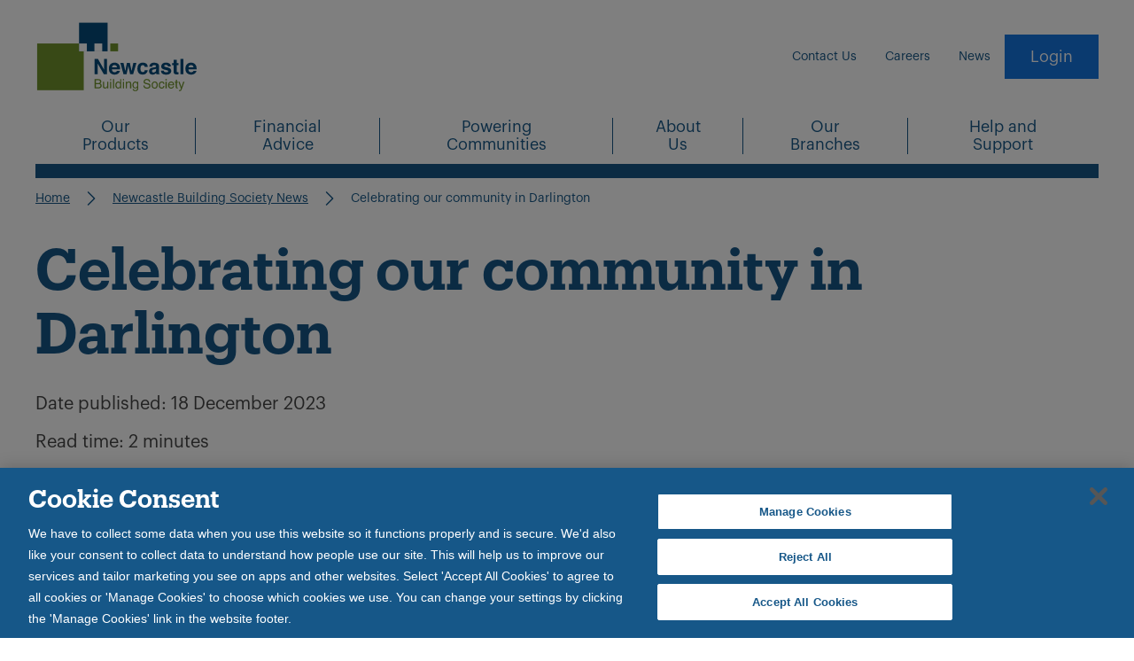

--- FILE ---
content_type: text/html; charset=utf-8
request_url: https://newcastle.co.uk/news/celebrating-our-community-in-darlington
body_size: 175792
content:

<!DOCTYPE html>
<html lang="en">
<head>
    <!-- OneTrust Cookies Consent Notice start for newcastle.co.uk -->
    
        <script type="text/javascript" src="/assets/ruxitagentjs_ICANQVfqru_10329260115094557.js" data-dtconfig="rid=RID_-2091938369|rpid=17412558|reportUrl=/assets/rb_bf17675ddh|app=e99d98f16c69d733|owasp=1|featureHash=ICANQVfqru|msl=153600|srsr=10000|rdnt=1|uxrgce=1|cuc=0oothiok|srms=2,1,0,0%2Ftextarea%2Cinput%2Cselect%2Coption;0%2Fdatalist;0%2Fform%20button;0%2F%5Bdata-dtrum-input%5D;0%2F.data-dtrum-input;1%2F%5Edata%28%28%5C-.%2B%24%29%7C%24%29|mel=100000|dpvc=1|lastModification=1769396562696|tp=500,50,0|srbbv=2|agentUri=/assets/ruxitagentjs_ICANQVfqru_10329260115094557.js"></script><script src="https://cdn-ukwest.onetrust.com/scripttemplates/otSDKStub.js" type="text/javascript" charset="UTF-8" data-domain-script="a5c34a37-b983-4a3a-9a8e-bdfc3bc77ace"></script>
        <script type="text/javascript">
            function OptanonWrapper() { }
        </script>
    
    <!-- OneTrust Cookies Consent Notice end for newcastle.co.uk -->
    <!-- Global scripts -->
    <script>
        // Function to easy grab cookie by its name
        window.getCookie = name => {
            const match = document.cookie.match(new RegExp('(^| )' + name + '=([^;]+)'));
            if (match) return match[2];
        }
        window.setCookie = (name, value, days) => {
            var expires = "";
            if (days) {
                var date = new Date();
                date.setTime(date.getTime() + (days * 24 * 60 * 60 * 1000));
                expires = "; expires=" + date.toUTCString();
            }
            document.cookie = name + "=" + (value || "") + expires + "; path=/";
        }

        window.insertAfter = (referenceNode, newNode) => referenceNode.parentNode.insertBefore(newNode, referenceNode.nextSibling);
    </script>

    <meta charset="utf-8" />
    <meta name="viewport" content="width=device-width, initial-scale=1">
    <meta name="theme-color" content="#ffffff">
    <meta name="format-detection" content="telephone=no">
    <link rel="apple-touch-icon" sizes="76x76" href="/apple-touch-icon.png">
    <link rel="icon" type="image/png" href="/favicon-32x32.png" sizes="32x32">
    <link rel="icon" type="image/png" href="/favicon-16x16.png" sizes="16x16">
    <link rel="manifest" href="/manifest.json">
    <link rel="mask-icon" href="/safari-pinned-tab.svg" color="#5bbad5">
    <link href="/favicon.ico" type="image/x-icon" rel="shortcut icon" />
    <link href="/favicon.ico" type="image/x-icon" rel="icon" />
    <link href="https://fonts.googleapis.com/icon?family=Material+Icons" rel="stylesheet">
        <link rel="canonical" href="https://newcastle.co.uk/news/celebrating-our-community-in-darlington" />

        <!-- Google Tag Manager -->
    <script >
        (function (w, d, s, l, i) {
            w[l] = w[l] || []; w[l].push({
                'gtm.start':
                    new Date().getTime(), event: 'gtm.js'
            }); var f = d.getElementsByTagName(s)[0],
                j = d.createElement(s), dl = l != 'dataLayer' ? '&l=' + l : ''; j.async = true; j.src =
                    'https://www.googletagmanager.com/gtm.js?id=' + i + dl; var n = d.querySelector('[nonce]');
            n && j.setAttribute('nonce', n.nonce || n.getAttribute('nonce')); f.parentNode.insertBefore(j, f);
        })(window, document, 'script', 'dataLayer', 'GTM-T2724ZG');</script>
    <!-- End Google Tag Manager -->
 


    
<title>News: Celebrating our community in Darlington | Newcastle Building Society </title>
        <meta name="description" content="The Newcastle Building Society Darlington branch team have been buzzing with activity as they supported the town with fun community celebrations. Find out more.">

        <meta property="og:title" content="">
        <meta property="og:type" content="website">
        <meta property="og:url" content="https://newcastle.co.uk/news/celebrating-our-community-in-darlington">
        <meta property="og:image">
        <meta property="og:description" content="">

        <meta name="twitter:card" content="summary_large_image">
        <meta name="twitter:site" content="">
        <meta name="twitter:creator" content="">
        <meta name="twitter:title" content="">
        <meta name="twitter:description" content="">
        <meta name="twitter:image">
 

    
    
        <link rel="stylesheet" href="/assets/styles.css?v=HCM_PONc3ADvAMPFxBrsI9WMTD5UROWFdKTIZ-UlUJw" type="text/css" />
    
    <meta name="google-site-verification" content="umJKyJGbSS9VWsX25hvPnBVLY_9AZBR_kTYTJkAReWU" />
</head>
<body data-kontent-environment-id="8a09b82e-1cf1-011c-1115-9dc18d2d065f" data-kontent-language-codename="default">

        <!-- Google Tag Manager (noscript) -->
    <noscript>
        <iframe src="https://www.googletagmanager.com/ns.html?id=GTM-T2724ZG"
                height="0" width="0" style="display:none;visibility:hidden"></iframe>
    </noscript>
    <!-- End Google Tag Manager (noscript) -->
 
    

    <div class="container">

        <div id="skiptocontent"><a href="#maincontent" class="">Skip to main content</a></div>
        <div class="utility-nav no-branch">
            <a class="utility-nav__logo-link" href="/">
                <img class="utility-nav__logo-img" src="https://assets-eu-01.kc-usercontent.com:443/8a09b82e-1cf1-011c-1115-9dc18d2d065f/35de483b-8bcb-4292-a6a8-89d20a032566/logo.svg" alt="Newcastle Building Society - Home" />
            </a>
            <div class="utility-nav__links">
                    <a class="utility-nav__link hidden-on-mobile" target="_self" href="/contact" aria-label="Contact Us" role="navigation">Contact Us</a>
                    <a class="utility-nav__link hidden-on-mobile" target="_self" href="/careers" aria-label="Careers" role="navigation">Careers</a>
                    <a class="utility-nav__link hidden-on-mobile" target="_self" href="/news" aria-label="News" role="navigation">News</a>
                    <div class="utility-nav__login-wrapper no-branch">
                    <a class="utility-nav__login" href="https://online.newcastle.co.uk/ofis/login.aspx" target="_blank" aria-label="Login">
                        <span>Login</span>
                            <svg class="utility-nav__login-icon" fill="$base-color-blue" xmlns="http://www.w3.org/2000/svg" width="25" height="25" viewBox="0 0 56.54 56.69">
                              <path id="Path_764" data-name="Path 764" d="M48.17,33.24a2.21,2.21,0,0,0-.44-.64h0L34.57,19.43l-2.83,2.83L41.49,32H5.81v4H41.49l-9.76,9.76,2.83,2.83h0L47.73,35.42a2,2,0,0,0,.44-2.18Z" transform="translate(-5.81 -5.66)"/>
                              <path id="Path_765" data-name="Path 765" d="M28.5,58.35a3.69,3.69,0,0,1-3.67-3.67V48.2h-4v6.48a7.67,7.67,0,0,0,7.67,7.67H58.35v-4Z" transform="translate(-5.81 -5.66)"/>
                              <path id="Path_766" data-name="Path 766" d="M15.04,0V14.13h4V4h33.5V56.69h4V0Z"/>
                            </svg>
                        </a>
                     </div>
                    <a class="utility-nav__login-button button button--primary" href="https://online.newcastle.co.uk/ofis/login.aspx" target="_blank" aria-label="Login"><span>Login</span></a>
                    <button class="navigation-mobile__container no-branch" id="mobile-toggle" aria-haspopup="true" aria-expanded="false">
                        <ul class="menu-button">
                            <li></li>
                            <li></li>
                            <li></li>
                        </ul>
                    </button>
            </div>
        </div>

    </div>
    
    
    <script type="application/ld+json" >
    {
      "@context": "https://schema.org",
      "@type": "Organization",
      "name": "Newcastle Building Society",
      "alternateName": "NBS",
      "url": "https://www.newcastle.co.uk/",
      "logo": "https://assets-eu-01.kc-usercontent.com:443/8a09b82e-1cf1-011c-1115-9dc18d2d065f/35de483b-8bcb-4292-a6a8-89d20a032566/logo.svg",
      "sameAs": [
        "https://www.facebook.com/NewcastleBSoc/",
        "https://twitter.com/NewcastleBSoc"
      ]
    }
    </script>

    
            

        <nav class="navigation-mobile " role="navigation">
            <div class="navigation-mobile__menu">
                    <div class="navigation-mobile__drill">
                        <ul class="navigation-mobile__items">
                                    <li class="navigation-mobile__item navigation-mobile__expand">
                                        <a class="navigation-mobile__link navigation-mobile__expand-link" href="#">
                                            <span>Our Products</span>
                                            <svg xmlns="http://www.w3.org/2000/svg" viewBox="0 0 30.7 56.71" class="navigation-mobile__icon"><path d="M47.54,32.37,20.83,5.65,17.55,8.93,42.61,34,17.52,59.09l3.28,3.28,25.09-25.1h0l1.65-1.62h0A2.31,2.31,0,0,0,47.54,32.37Z" transform="translate(-17.52 -5.65)" /></svg>
                                        </a>
                                        <ul class="navigation-mobile__items navigation-mobile__expand-content">
                                                <li class="navigation-mobile__item navigation-mobile__expand">
                                                    <a class="navigation-mobile__link navigation-mobile__expand-link" href="#"><span>Savings</span><svg xmlns="http://www.w3.org/2000/svg" viewBox="0 0 30.7 56.71" class="navigation-mobile__icon"><path d="M47.54,32.37,20.83,5.65,17.55,8.93,42.61,34,17.52,59.09l3.28,3.28,25.09-25.1h0l1.65-1.62h0A2.31,2.31,0,0,0,47.54,32.37Z" transform="translate(-17.52 -5.65)" /></svg></a>
                                                    <ul class="navigation-mobile__items navigation-mobile__expand-content">
                                                                <li class="navigation-mobile__item navigation-mobile__expand">
                                                                    <a class="navigation-mobile__link navigation-mobile__expand-link" href="#"><span>Open an Account</span><svg xmlns="http://www.w3.org/2000/svg" viewBox="0 0 30.7 56.71" class="navigation-mobile__icon"><path d="M47.54,32.37,20.83,5.65,17.55,8.93,42.61,34,17.52,59.09l3.28,3.28,25.09-25.1h0l1.65-1.62h0A2.31,2.31,0,0,0,47.54,32.37Z" transform="translate(-17.52 -5.65)" /></svg></a>
                                                                        <ul class="navigation-mobile__items navigation-mobile__expand-content">
                                                                                <li class="navigation-mobile__item">
                                                                                    <a class="navigation-mobile__link" target="_self" href="/savings">Savings Home</a>
                                                                                </li>
                                                                                <li class="navigation-mobile__item">
                                                                                    <a class="navigation-mobile__link" target="_self" href="/savings/cash-isas">Cash ISAs</a>
                                                                                </li>
                                                                                <li class="navigation-mobile__item">
                                                                                    <a class="navigation-mobile__link" target="_self" href="/savings/fixed-rate-bonds">Fixed Rate Bonds</a>
                                                                                </li>
                                                                                <li class="navigation-mobile__item">
                                                                                    <a class="navigation-mobile__link" target="_self" href="/savings/fixed-rate-isas">Fixed Rate ISAs</a>
                                                                                </li>
                                                                                <li class="navigation-mobile__item">
                                                                                    <a class="navigation-mobile__link" target="_self" href="/savings/easy-access-accounts">Easy Access</a>
                                                                                </li>
                                                                                <li class="navigation-mobile__item">
                                                                                    <a class="navigation-mobile__link" target="_self" href="/savings/regular-saver">Regular Saver</a>
                                                                                </li>
                                                                                <li class="navigation-mobile__item">
                                                                                    <a class="navigation-mobile__link" target="_self" href="/savings/childrens-accounts">Children&#x27;s Accounts</a>
                                                                                </li>
                                                                                <li class="navigation-mobile__item">
                                                                                    <a class="navigation-mobile__link" target="_self" href="/savings/newcastle-cash-lifetime-isa">Lifetime ISA</a>
                                                                                </li>
                                                                                <li class="navigation-mobile__item">
                                                                                    <a class="navigation-mobile__link" target="_self" href="/savings/passbook-accounts">Passbook Savings Accounts</a>
                                                                                </li>
                                                                                <li class="navigation-mobile__item">
                                                                                    <a class="navigation-mobile__link" target="_self" href="/savings/customisa">CustomISA</a>
                                                                                </li>
                                                                                <li class="navigation-mobile__item">
                                                                                    <a class="navigation-mobile__link" target="_self" href="/savings/all-savings-products">All Savings Products</a>
                                                                                </li>
                                                                        </ul>
                                                                </li>
                                                                <li class="navigation-mobile__item navigation-mobile__expand">
                                                                    <a class="navigation-mobile__link navigation-mobile__expand-link" href="#"><span>Help and Guides</span><svg xmlns="http://www.w3.org/2000/svg" viewBox="0 0 30.7 56.71" class="navigation-mobile__icon"><path d="M47.54,32.37,20.83,5.65,17.55,8.93,42.61,34,17.52,59.09l3.28,3.28,25.09-25.1h0l1.65-1.62h0A2.31,2.31,0,0,0,47.54,32.37Z" transform="translate(-17.52 -5.65)" /></svg></a>
                                                                        <ul class="navigation-mobile__items navigation-mobile__expand-content">
                                                                                <li class="navigation-mobile__item">
                                                                                    <a class="navigation-mobile__link" target="_self" href="/savings/whats-your-savings-personality">What&#x27;s Your Savings Personality?</a>
                                                                                </li>
                                                                                <li class="navigation-mobile__item">
                                                                                    <a class="navigation-mobile__link" target="_self" href="/savings/manage-your-savings-account/savings-frequently-asked-questions">Savings FAQs</a>
                                                                                </li>
                                                                                <li class="navigation-mobile__item">
                                                                                    <a class="navigation-mobile__link" target="_self" href="/savings/manage-your-savings-account/isa-faqs">ISA FAQs</a>
                                                                                </li>
                                                                                <li class="navigation-mobile__item">
                                                                                    <a class="navigation-mobile__link" target="_self" href="/savings/newcastle-cash-lifetime-isa/lifetime-isa-faqs">Lifetime ISA FAQs</a>
                                                                                </li>
                                                                                <li class="navigation-mobile__item">
                                                                                    <a class="navigation-mobile__link" target="_self" href="/savings/savings-help-and-guides/complete-guide-to-isas">Guide to ISAs</a>
                                                                                </li>
                                                                                <li class="navigation-mobile__item">
                                                                                    <a class="navigation-mobile__link" target="_self" href="/savings/savings-help-and-guides/additional-permitted-subscription">Additional Permitted Subscription</a>
                                                                                </li>
                                                                                <li class="navigation-mobile__item">
                                                                                    <a class="navigation-mobile__link" target="_self" href="/savings/a-fresh-look-for-your-passbook">Reimagining Passbooks</a>
                                                                                </li>
                                                                                <li class="navigation-mobile__item">
                                                                                    <a class="navigation-mobile__link" target="_self" href="/savings/savings-help-and-guides/tax-efficient-savings-explained">Saving Tax Free</a>
                                                                                </li>
                                                                                <li class="navigation-mobile__item">
                                                                                    <a class="navigation-mobile__link" target="_self" href="/savings/fscs">What is the FSCS?</a>
                                                                                </li>
                                                                                <li class="navigation-mobile__item">
                                                                                    <a class="navigation-mobile__link" target="_self" href="/savings/savings-help-and-guides/what-is-a-passbook">What is a Passbook?</a>
                                                                                </li>
                                                                                <li class="navigation-mobile__item">
                                                                                    <a class="navigation-mobile__link" target="_self" href="/savings/gen-z-savings-tips-for-2025">Savings Tips for Gen Z</a>
                                                                                </li>
                                                                                <li class="navigation-mobile__item">
                                                                                    <a class="navigation-mobile__link" target="_self" href="/savings/savings-help-and-guides">All our Savings Guides</a>
                                                                                </li>
                                                                        </ul>
                                                                </li>
                                                                <li class="navigation-mobile__item navigation-mobile__expand">
                                                                    <a class="navigation-mobile__link navigation-mobile__expand-link" href="#"><span>Manage Your Account</span><svg xmlns="http://www.w3.org/2000/svg" viewBox="0 0 30.7 56.71" class="navigation-mobile__icon"><path d="M47.54,32.37,20.83,5.65,17.55,8.93,42.61,34,17.52,59.09l3.28,3.28,25.09-25.1h0l1.65-1.62h0A2.31,2.31,0,0,0,47.54,32.37Z" transform="translate(-17.52 -5.65)" /></svg></a>
                                                                        <ul class="navigation-mobile__items navigation-mobile__expand-content">
                                                                                <li class="navigation-mobile__item">
                                                                                    <a class="navigation-mobile__link" target="_self" href="/savings/transferring-an-isa">Transferring an ISA</a>
                                                                                </li>
                                                                                <li class="navigation-mobile__item">
                                                                                    <a class="navigation-mobile__link" target="_self" href="/savings/manage-your-savings-account/how-to-open-a-savings-account">How to Open a Savings Account</a>
                                                                                </li>
                                                                                <li class="navigation-mobile__item">
                                                                                    <a class="navigation-mobile__link" target="_self" href="/savings/manage-your-savings-account/funding-your-new-savings-account">How to Fund your Savings Account</a>
                                                                                </li>
                                                                                <li class="navigation-mobile__item">
                                                                                    <a class="navigation-mobile__link" target="_self" href="/savings/manage-your-savings-account/proving-your-name-and-address">Proving your name and address</a>
                                                                                </li>
                                                                                <li class="navigation-mobile__item">
                                                                                    <a class="navigation-mobile__link" target="_self" href="/savings/manage-your-savings-account/confirmation-of-payee">Confirmation of Payee</a>
                                                                                </li>
                                                                                <li class="navigation-mobile__item">
                                                                                    <a class="navigation-mobile__link" target="_self" href="/savings/manage-your-savings-account/interest-rates">Our Interest Rates</a>
                                                                                </li>
                                                                                <li class="navigation-mobile__item">
                                                                                    <a class="navigation-mobile__link" target="_self" href="/savings/manage-your-savings-account/our-savings-app">Our Savings App</a>
                                                                                </li>
                                                                                <li class="navigation-mobile__item">
                                                                                    <a class="navigation-mobile__link" target="_self" href="/savings/manage-your-savings-account/terms-conditions">Our Terms and Conditions</a>
                                                                                </li>
                                                                                <li class="navigation-mobile__item">
                                                                                    <a class="navigation-mobile__link" target="_self" href="/help-and-support/power-of-attorney-court-of-protection">Power of Attorney</a>
                                                                                </li>
                                                                                <li class="navigation-mobile__item">
                                                                                    <a class="navigation-mobile__link" target="_self" href="/savings/manage-your-savings-account/tracing-a-lost-savings-account">Tracing a Lost Account</a>
                                                                                </li>
                                                                                <li class="navigation-mobile__item">
                                                                                    <a class="navigation-mobile__link" target="_self" href="/savings/manage-your-savings-account/business-savings-accounts-faqs">Business Savings Accounts FAQs</a>
                                                                                </li>
                                                                                <li class="navigation-mobile__item">
                                                                                    <a class="navigation-mobile__link" target="_self" href="/sme-terms-conditions">Business Savings General Terms &amp; Conditions</a>
                                                                                </li>
                                                                        </ul>
                                                                </li>
                                                                <li class="navigation-mobile__item navigation-mobile__expand">
                                                                    <a class="navigation-mobile__link navigation-mobile__expand-link" href="#"><span>Contact Us</span><svg xmlns="http://www.w3.org/2000/svg" viewBox="0 0 30.7 56.71" class="navigation-mobile__icon"><path d="M47.54,32.37,20.83,5.65,17.55,8.93,42.61,34,17.52,59.09l3.28,3.28,25.09-25.1h0l1.65-1.62h0A2.31,2.31,0,0,0,47.54,32.37Z" transform="translate(-17.52 -5.65)" /></svg></a>
                                                                        <ul class="navigation-mobile__items navigation-mobile__expand-content">
                                                                                <li class="navigation-mobile__item">
                                                                                    <a class="navigation-mobile__link" target="_self" href="/our-branches/book-an-appointment">Book an Appointment</a>
                                                                                </li>
                                                                                <li class="navigation-mobile__item">
                                                                                    <a class="navigation-mobile__link" target="_self" href="/contact">Other Ways to Contact Us</a>
                                                                                </li>
                                                                        </ul>
                                                                </li>
                                                    </ul>
                                                </li>
                                                <li class="navigation-mobile__item navigation-mobile__expand">
                                                    <a class="navigation-mobile__link navigation-mobile__expand-link" href="#"><span>Mortgages</span><svg xmlns="http://www.w3.org/2000/svg" viewBox="0 0 30.7 56.71" class="navigation-mobile__icon"><path d="M47.54,32.37,20.83,5.65,17.55,8.93,42.61,34,17.52,59.09l3.28,3.28,25.09-25.1h0l1.65-1.62h0A2.31,2.31,0,0,0,47.54,32.37Z" transform="translate(-17.52 -5.65)" /></svg></a>
                                                    <ul class="navigation-mobile__items navigation-mobile__expand-content">
                                                                <li class="navigation-mobile__item navigation-mobile__expand">
                                                                    <a class="navigation-mobile__link navigation-mobile__expand-link" href="#"><span>New Customers</span><svg xmlns="http://www.w3.org/2000/svg" viewBox="0 0 30.7 56.71" class="navigation-mobile__icon"><path d="M47.54,32.37,20.83,5.65,17.55,8.93,42.61,34,17.52,59.09l3.28,3.28,25.09-25.1h0l1.65-1.62h0A2.31,2.31,0,0,0,47.54,32.37Z" transform="translate(-17.52 -5.65)" /></svg></a>
                                                                        <ul class="navigation-mobile__items navigation-mobile__expand-content">
                                                                                <li class="navigation-mobile__item">
                                                                                    <a class="navigation-mobile__link" target="_self" href="/mortgages">Mortgages Home</a>
                                                                                </li>
                                                                                <li class="navigation-mobile__item">
                                                                                    <a class="navigation-mobile__link" target="_self" href="/mortgages/new-customers/first-time-buyers">First Time Buyers</a>
                                                                                </li>
                                                                                <li class="navigation-mobile__item">
                                                                                    <a class="navigation-mobile__link" target="_self" href="/mortgages/new-customers/first-step">First Step</a>
                                                                                </li>
                                                                                <li class="navigation-mobile__item">
                                                                                    <a class="navigation-mobile__link" target="_self" href="/mortgages/remortgaging">Remortgaging</a>
                                                                                </li>
                                                                                <li class="navigation-mobile__item">
                                                                                    <a class="navigation-mobile__link" target="_self" href="/mortgages/new-customers/enhanced">Enhanced&#x2B;</a>
                                                                                </li>
                                                                                <li class="navigation-mobile__item">
                                                                                    <a class="navigation-mobile__link" target="_self" href="/mortgages/new-customers/moving-home-for-new-customers">Moving Home</a>
                                                                                </li>
                                                                                <li class="navigation-mobile__item">
                                                                                    <a class="navigation-mobile__link" target="_self" href="/mortgages/new-customers/later-life-mortgage">Later Life</a>
                                                                                </li>
                                                                                <li class="navigation-mobile__item">
                                                                                    <a class="navigation-mobile__link" target="_self" href="https://www.newcastle.co.uk/mortgages/new-customers/our-mortgage-products">New Customer Products</a>
                                                                                </li>
                                                                        </ul>
                                                                </li>
                                                                <li class="navigation-mobile__item navigation-mobile__expand">
                                                                    <a class="navigation-mobile__link navigation-mobile__expand-link" href="#"><span>Existing Customers</span><svg xmlns="http://www.w3.org/2000/svg" viewBox="0 0 30.7 56.71" class="navigation-mobile__icon"><path d="M47.54,32.37,20.83,5.65,17.55,8.93,42.61,34,17.52,59.09l3.28,3.28,25.09-25.1h0l1.65-1.62h0A2.31,2.31,0,0,0,47.54,32.37Z" transform="translate(-17.52 -5.65)" /></svg></a>
                                                                        <ul class="navigation-mobile__items navigation-mobile__expand-content">
                                                                                <li class="navigation-mobile__item">
                                                                                    <a class="navigation-mobile__link" target="_self" href="https://www.newcastle.co.uk/mortgages/existing-mortgage-customers/mortgage-payment-options">Mortgage Payment Options</a>
                                                                                </li>
                                                                                <li class="navigation-mobile__item">
                                                                                    <a class="navigation-mobile__link" target="_self" href="/mortgages/existing-mortgage-customers/switching-your-mortgage-deal">Switching Mortgage</a>
                                                                                </li>
                                                                                <li class="navigation-mobile__item">
                                                                                    <a class="navigation-mobile__link" target="_self" href="/mortgages/existing-mortgage-customers/extend-your-mortgage-term">Mortgage Term Extension</a>
                                                                                </li>
                                                                                <li class="navigation-mobile__item">
                                                                                    <a class="navigation-mobile__link" target="_self" href="/mortgages/existing-mortgage-customers/transfer-to-interest-only">Transfer To Interest Only</a>
                                                                                </li>
                                                                                <li class="navigation-mobile__item">
                                                                                    <a class="navigation-mobile__link" target="_self" href="/mortgages/existing-mortgage-customers/interest-only-repayment-plan">Interest Only Repayment Plan</a>
                                                                                </li>
                                                                                <li class="navigation-mobile__item">
                                                                                    <a class="navigation-mobile__link" target="_self" href="/mortgages/existing-mortgage-customers/borrowing-more">Further Borrowing</a>
                                                                                </li>
                                                                                <li class="navigation-mobile__item">
                                                                                    <a class="navigation-mobile__link" target="_self" href="/mortgages/existing-mortgage-customers/struggling-with-mortgage-payments">Mortgage Payment Difficulties</a>
                                                                                </li>
                                                                                <li class="navigation-mobile__item">
                                                                                    <a class="navigation-mobile__link" target="_self" href="/mortgages/existing-mortgage-customers/mortgage-health-check">Mortgage Health Check</a>
                                                                                </li>
                                                                                <li class="navigation-mobile__item">
                                                                                    <a class="navigation-mobile__link" target="_self" href="/mortgages/existing-mortgage-customers/moving-home-switch-your-mortgage-to-a-new-home">Moving Home</a>
                                                                                </li>
                                                                                <li class="navigation-mobile__item">
                                                                                    <a class="navigation-mobile__link" target="_self" href="/mortgages/existing-mortgage-customers/redeeming-your-mortgage">Redeeming Your Mortgage</a>
                                                                                </li>
                                                                                <li class="navigation-mobile__item">
                                                                                    <a class="navigation-mobile__link" target="_self" href="/mortgages/existing-mortgage-customers/existing-customer-mortgage-products">Existing Customer Products</a>
                                                                                </li>
                                                                        </ul>
                                                                </li>
                                                                <li class="navigation-mobile__item navigation-mobile__expand">
                                                                    <a class="navigation-mobile__link navigation-mobile__expand-link" href="#"><span>Help and Guides</span><svg xmlns="http://www.w3.org/2000/svg" viewBox="0 0 30.7 56.71" class="navigation-mobile__icon"><path d="M47.54,32.37,20.83,5.65,17.55,8.93,42.61,34,17.52,59.09l3.28,3.28,25.09-25.1h0l1.65-1.62h0A2.31,2.31,0,0,0,47.54,32.37Z" transform="translate(-17.52 -5.65)" /></svg></a>
                                                                        <ul class="navigation-mobile__items navigation-mobile__expand-content">
                                                                                <li class="navigation-mobile__item">
                                                                                    <a class="navigation-mobile__link" target="_self" href="/mortgages/calculators-and-help/repayment-calculator">Repayment Calculator</a>
                                                                                </li>
                                                                                <li class="navigation-mobile__item">
                                                                                    <a class="navigation-mobile__link" target="_self" href="/mortgages/calculators-and-help/affordability-calculator">Affordability Calculator</a>
                                                                                </li>
                                                                                <li class="navigation-mobile__item">
                                                                                    <a class="navigation-mobile__link" target="_self" href="/mortgages/calculators-and-help/general-mortgage-faqs">Mortgage FAQs</a>
                                                                                </li>
                                                                                <li class="navigation-mobile__item">
                                                                                    <a class="navigation-mobile__link" target="_self" href="/mortgages/calculators-and-help/our-mortgage-process">Our Mortgage Process</a>
                                                                                </li>
                                                                                <li class="navigation-mobile__item">
                                                                                    <a class="navigation-mobile__link" target="_self" href="/mortgages/the-house-buying-process">Our House Buying Process</a>
                                                                                </li>
                                                                                <li class="navigation-mobile__item">
                                                                                    <a class="navigation-mobile__link" target="_self" href="/mortgages/calculators-and-help/our-solicitor-service">Our Solicitor Service</a>
                                                                                </li>
                                                                                <li class="navigation-mobile__item">
                                                                                    <a class="navigation-mobile__link" target="_self" href="/mortgages/calculators-and-help/residential-lending-policy">Our Lending Policy</a>
                                                                                </li>
                                                                                <li class="navigation-mobile__item">
                                                                                    <a class="navigation-mobile__link" target="_self" href="/mortgages/calculators-and-help/mortgage-fees-and-charges">Tariff of Mortgage Charges</a>
                                                                                </li>
                                                                        </ul>
                                                                </li>
                                                                <li class="navigation-mobile__item navigation-mobile__expand">
                                                                    <a class="navigation-mobile__link navigation-mobile__expand-link" href="#"><span>Contact Us</span><svg xmlns="http://www.w3.org/2000/svg" viewBox="0 0 30.7 56.71" class="navigation-mobile__icon"><path d="M47.54,32.37,20.83,5.65,17.55,8.93,42.61,34,17.52,59.09l3.28,3.28,25.09-25.1h0l1.65-1.62h0A2.31,2.31,0,0,0,47.54,32.37Z" transform="translate(-17.52 -5.65)" /></svg></a>
                                                                        <ul class="navigation-mobile__items navigation-mobile__expand-content">
                                                                                <li class="navigation-mobile__item">
                                                                                    <a class="navigation-mobile__link" target="_self" href="/mortgages/mortgage-appointment">Book an Appointment</a>
                                                                                </li>
                                                                                <li class="navigation-mobile__item">
                                                                                    <a class="navigation-mobile__link" target="_self" href="/contact">Other Ways to Contact Us</a>
                                                                                </li>
                                                                        </ul>
                                                                </li>
                                                    </ul>
                                                </li>
                                        </ul>
                                    </li>
                                    <li class="navigation-mobile__item navigation-mobile__expand">
                                        <a class="navigation-mobile__link navigation-mobile__expand-link" href="#">
                                            <span>Financial Advice</span>
                                            <svg xmlns="http://www.w3.org/2000/svg" viewBox="0 0 30.7 56.71" class="navigation-mobile__icon"><path d="M47.54,32.37,20.83,5.65,17.55,8.93,42.61,34,17.52,59.09l3.28,3.28,25.09-25.1h0l1.65-1.62h0A2.31,2.31,0,0,0,47.54,32.37Z" transform="translate(-17.52 -5.65)" /></svg>
                                        </a>
                                        <ul class="navigation-mobile__items navigation-mobile__expand-content">
                                                    <li class="navigation-mobile__item navigation-mobile__expand">
                                                            <a class="navigation-mobile__link navigation-mobile__expand-link" href="#">
                                                                <span>Financial Advice and Planning</span>
                                                                <svg xmlns="http://www.w3.org/2000/svg" viewBox="0 0 30.7 56.71" class="navigation-mobile__icon"><path d="M47.54,32.37,20.83,5.65,17.55,8.93,42.61,34,17.52,59.09l3.28,3.28,25.09-25.1h0l1.65-1.62h0A2.31,2.31,0,0,0,47.54,32.37Z" transform="translate(-17.52 -5.65)" /></svg>
                                                            </a>
                                                            <ul class="navigation-mobile__items navigation-mobile__expand-content">
                                                                    <li class="navigation-mobile__item">
                                                                        <a class="navigation-mobile__link" target="_self" href="/financial-advice">Financial Advice Home</a>
                                                                    </li>
                                                                    <li class="navigation-mobile__item">
                                                                        <a class="navigation-mobile__link" target="_self" href="/financial-advice/what-to-expect-from-newcastle-financial-advisers">What to Expect</a>
                                                                    </li>
                                                                    <li class="navigation-mobile__item">
                                                                        <a class="navigation-mobile__link" target="_self" href="/financial-advice/investments">Investments</a>
                                                                    </li>
                                                                    <li class="navigation-mobile__item">
                                                                        <a class="navigation-mobile__link" target="_self" href="/financial-advice/pensions">Pensions</a>
                                                                    </li>
                                                                    <li class="navigation-mobile__item">
                                                                        <a class="navigation-mobile__link" target="_self" href="/financial-advice/inheritance-tax">Inheritance Tax Planning</a>
                                                                    </li>
                                                                    <li class="navigation-mobile__item">
                                                                        <a class="navigation-mobile__link" target="_self" href="/financial-advice/life-protection">Life Protection</a>
                                                                    </li>
                                                                    <li class="navigation-mobile__item">
                                                                        <a class="navigation-mobile__link" target="_self" href="/financial-advice/meet-the-advisers">Meet the Advisers</a>
                                                                    </li>
                                                            </ul>
                                                    </li>
                                                    <li class="navigation-mobile__item navigation-mobile__expand">
                                                            <a class="navigation-mobile__link navigation-mobile__expand-link" href="#">
                                                                <span>Help and Guides</span>
                                                                <svg xmlns="http://www.w3.org/2000/svg" viewBox="0 0 30.7 56.71" class="navigation-mobile__icon"><path d="M47.54,32.37,20.83,5.65,17.55,8.93,42.61,34,17.52,59.09l3.28,3.28,25.09-25.1h0l1.65-1.62h0A2.31,2.31,0,0,0,47.54,32.37Z" transform="translate(-17.52 -5.65)" /></svg>
                                                            </a>
                                                            <ul class="navigation-mobile__items navigation-mobile__expand-content">
                                                                    <li class="navigation-mobile__item">
                                                                        <a class="navigation-mobile__link" target="_self" href="/financial-advice/pensions/an-introduction-to-pensions">Introduction to Pensions</a>
                                                                    </li>
                                                                    <li class="navigation-mobile__item">
                                                                        <a class="navigation-mobile__link" target="_self" href="/financial-advice/q-a-with-an-adviser">Q &amp; A with an Adviser</a>
                                                                    </li>
                                                                    <li class="navigation-mobile__item">
                                                                        <a class="navigation-mobile__link" target="_self" href="/financial-advice/who-are-openwork">The Openwork Partnership</a>
                                                                    </li>
                                                            </ul>
                                                    </li>
                                                    <li class="navigation-mobile__item navigation-mobile__expand">
                                                            <a class="navigation-mobile__link navigation-mobile__expand-link" href="#">
                                                                <span>Contact Us</span>
                                                                <svg xmlns="http://www.w3.org/2000/svg" viewBox="0 0 30.7 56.71" class="navigation-mobile__icon"><path d="M47.54,32.37,20.83,5.65,17.55,8.93,42.61,34,17.52,59.09l3.28,3.28,25.09-25.1h0l1.65-1.62h0A2.31,2.31,0,0,0,47.54,32.37Z" transform="translate(-17.52 -5.65)" /></svg>
                                                            </a>
                                                            <ul class="navigation-mobile__items navigation-mobile__expand-content">
                                                                    <li class="navigation-mobile__item">
                                                                        <a class="navigation-mobile__link" target="_self" href="/financial-advice/book-an-nfal-appointment">Book a Financial Advice Appointment</a>
                                                                    </li>
                                                                    <li class="navigation-mobile__item">
                                                                        <a class="navigation-mobile__link" target="_self" href="/contact">Other Ways to Contact Us</a>
                                                                    </li>
                                                            </ul>
                                                    </li>
                                        </ul>
                                    </li>
                                    <li class="navigation-mobile__item navigation-mobile__expand">
                                        <a class="navigation-mobile__link navigation-mobile__expand-link" href="#">
                                            <span>Powering Communities</span>
                                            <svg xmlns="http://www.w3.org/2000/svg" viewBox="0 0 30.7 56.71" class="navigation-mobile__icon"><path d="M47.54,32.37,20.83,5.65,17.55,8.93,42.61,34,17.52,59.09l3.28,3.28,25.09-25.1h0l1.65-1.62h0A2.31,2.31,0,0,0,47.54,32.37Z" transform="translate(-17.52 -5.65)" /></svg>
                                        </a>
                                        <ul class="navigation-mobile__items navigation-mobile__expand-content">
                                                    <li class="navigation-mobile__item navigation-mobile__expand">
                                                            <a class="navigation-mobile__link navigation-mobile__expand-link" href="#">
                                                                <span>Making a Difference</span>
                                                                <svg xmlns="http://www.w3.org/2000/svg" viewBox="0 0 30.7 56.71" class="navigation-mobile__icon"><path d="M47.54,32.37,20.83,5.65,17.55,8.93,42.61,34,17.52,59.09l3.28,3.28,25.09-25.1h0l1.65-1.62h0A2.31,2.31,0,0,0,47.54,32.37Z" transform="translate(-17.52 -5.65)" /></svg>
                                                            </a>
                                                            <ul class="navigation-mobile__items navigation-mobile__expand-content">
                                                                    <li class="navigation-mobile__item">
                                                                        <a class="navigation-mobile__link" target="_self" href="/powering-communities/vital-signs-north-east-24">Vital Signs</a>
                                                                    </li>
                                                                    <li class="navigation-mobile__item">
                                                                        <a class="navigation-mobile__link" target="_self" href="/powering-communities/community-impact">Community Impact </a>
                                                                    </li>
                                                                    <li class="navigation-mobile__item">
                                                                        <a class="navigation-mobile__link" target="_self" href="/powering-communities">Explore Powering Communities</a>
                                                                    </li>
                                                                    <li class="navigation-mobile__item">
                                                                        <a class="navigation-mobile__link" target="_self" href="/powering-communities/volunteering">Volunteering</a>
                                                                    </li>
                                                                    <li class="navigation-mobile__item">
                                                                        <a class="navigation-mobile__link" target="_self" href="/powering-communities/community-grant-guide">Grant Nomination Guide</a>
                                                                    </li>
                                                                    <li class="navigation-mobile__item">
                                                                        <a class="navigation-mobile__link" target="_self" href="/powering-communities/community-grants">Community Grants</a>
                                                                    </li>
                                                                    <li class="navigation-mobile__item">
                                                                        <a class="navigation-mobile__link" target="_self" href="/powering-communities/sustainable-living">Sustainable Living Hub</a>
                                                                    </li>
                                                            </ul>
                                                    </li>
                                                    <li class="navigation-mobile__item navigation-mobile__expand">
                                                            <a class="navigation-mobile__link navigation-mobile__expand-link" href="#">
                                                                <span>Our Partners</span>
                                                                <svg xmlns="http://www.w3.org/2000/svg" viewBox="0 0 30.7 56.71" class="navigation-mobile__icon"><path d="M47.54,32.37,20.83,5.65,17.55,8.93,42.61,34,17.52,59.09l3.28,3.28,25.09-25.1h0l1.65-1.62h0A2.31,2.31,0,0,0,47.54,32.37Z" transform="translate(-17.52 -5.65)" /></svg>
                                                            </a>
                                                            <ul class="navigation-mobile__items navigation-mobile__expand-content">
                                                                    <li class="navigation-mobile__item">
                                                                        <a class="navigation-mobile__link" target="_self" href="/powering-communities/community-foundation">Community Foundation</a>
                                                                    </li>
                                                                    <li class="navigation-mobile__item">
                                                                        <a class="navigation-mobile__link" target="_self" href="/powering-communities/newcastle-united-foundation">Newcastle United Foundation</a>
                                                                    </li>
                                                                    <li class="navigation-mobile__item">
                                                                        <a class="navigation-mobile__link" target="_self" href="/powering-communities/sir-bobby-robson-foundation">Sir Bobby Robson Foundation</a>
                                                                    </li>
                                                                    <li class="navigation-mobile__item">
                                                                        <a class="navigation-mobile__link" target="_self" href="/powering-communities/citizens-advice-gateshead">Citizens Advice Gateshead</a>
                                                                    </li>
                                                            </ul>
                                                    </li>
                                                    <li class="navigation-mobile__item navigation-mobile__expand">
                                                            <a class="navigation-mobile__link navigation-mobile__expand-link" href="#">
                                                                <span>Our Branch Commitment</span>
                                                                <svg xmlns="http://www.w3.org/2000/svg" viewBox="0 0 30.7 56.71" class="navigation-mobile__icon"><path d="M47.54,32.37,20.83,5.65,17.55,8.93,42.61,34,17.52,59.09l3.28,3.28,25.09-25.1h0l1.65-1.62h0A2.31,2.31,0,0,0,47.54,32.37Z" transform="translate(-17.52 -5.65)" /></svg>
                                                            </a>
                                                            <ul class="navigation-mobile__items navigation-mobile__expand-content">
                                                                    <li class="navigation-mobile__item">
                                                                        <a class="navigation-mobile__link" target="_self" href="/powering-communities/reimagining-branches"> Reimagining Branches</a>
                                                                    </li>
                                                                    <li class="navigation-mobile__item">
                                                                        <a class="navigation-mobile__link" target="_self" href="/powering-communities/reimagining-branches/money-talks">Money Talks</a>
                                                                    </li>
                                                                    <li class="navigation-mobile__item">
                                                                        <a class="navigation-mobile__link" target="_self" href="/powering-communities/community-branches">Community Branches</a>
                                                                    </li>
                                                                    <li class="navigation-mobile__item">
                                                                        <a class="navigation-mobile__link" target="_self" href="/powering-communities/slow-shopping">Slow Shopping</a>
                                                                    </li>
                                                                    <li class="navigation-mobile__item">
                                                                        <a class="navigation-mobile__link" target="_self" href="/powering-communities/the-onebanx-kiosks">OneBanx Kiosks</a>
                                                                    </li>
                                                                    <li class="navigation-mobile__item">
                                                                        <a class="navigation-mobile__link" target="_self" href="/powering-communities/dementia-friends">Dementia Friends</a>
                                                                    </li>
                                                            </ul>
                                                    </li>
                                        </ul>
                                    </li>
                                    <li class="navigation-mobile__item navigation-mobile__expand">
                                        <a class="navigation-mobile__link navigation-mobile__expand-link" href="#">
                                            <span>About Us</span>
                                            <svg xmlns="http://www.w3.org/2000/svg" viewBox="0 0 30.7 56.71" class="navigation-mobile__icon"><path d="M47.54,32.37,20.83,5.65,17.55,8.93,42.61,34,17.52,59.09l3.28,3.28,25.09-25.1h0l1.65-1.62h0A2.31,2.31,0,0,0,47.54,32.37Z" transform="translate(-17.52 -5.65)" /></svg>
                                        </a>
                                        <ul class="navigation-mobile__items navigation-mobile__expand-content">
                                                    <li class="navigation-mobile__item navigation-mobile__expand">
                                                            <a class="navigation-mobile__link navigation-mobile__expand-link" href="#">
                                                                <span>Our Story</span>
                                                                <svg xmlns="http://www.w3.org/2000/svg" viewBox="0 0 30.7 56.71" class="navigation-mobile__icon"><path d="M47.54,32.37,20.83,5.65,17.55,8.93,42.61,34,17.52,59.09l3.28,3.28,25.09-25.1h0l1.65-1.62h0A2.31,2.31,0,0,0,47.54,32.37Z" transform="translate(-17.52 -5.65)" /></svg>
                                                            </a>
                                                            <ul class="navigation-mobile__items navigation-mobile__expand-content">
                                                                    <li class="navigation-mobile__item">
                                                                        <a class="navigation-mobile__link" target="_self" href="/who-we-are">Who We Are</a>
                                                                    </li>
                                                                    <li class="navigation-mobile__item">
                                                                        <a class="navigation-mobile__link" target="_self" href="/who-we-are/delivering-on-our-purpose">Delivering on Our Purpose</a>
                                                                    </li>
                                                                    <li class="navigation-mobile__item">
                                                                        <a class="navigation-mobile__link" target="_self" href="/who-we-are/awards">Our Awards</a>
                                                                    </li>
                                                                    <li class="navigation-mobile__item">
                                                                        <a class="navigation-mobile__link" target="_self" href="/media-centre/financial-results">Our Financial Performance</a>
                                                                    </li>
                                                                    <li class="navigation-mobile__item">
                                                                        <a class="navigation-mobile__link" target="_self" href="/careers">Careers</a>
                                                                    </li>
                                                            </ul>
                                                    </li>
                                                    <li class="navigation-mobile__item navigation-mobile__expand">
                                                            <a class="navigation-mobile__link navigation-mobile__expand-link" href="#">
                                                                <span>Our Governance</span>
                                                                <svg xmlns="http://www.w3.org/2000/svg" viewBox="0 0 30.7 56.71" class="navigation-mobile__icon"><path d="M47.54,32.37,20.83,5.65,17.55,8.93,42.61,34,17.52,59.09l3.28,3.28,25.09-25.1h0l1.65-1.62h0A2.31,2.31,0,0,0,47.54,32.37Z" transform="translate(-17.52 -5.65)" /></svg>
                                                            </a>
                                                            <ul class="navigation-mobile__items navigation-mobile__expand-content">
                                                                    <li class="navigation-mobile__item">
                                                                        <a class="navigation-mobile__link" target="_self" href="/who-we-are/our-governance/corporate-governance">Corporate Governance</a>
                                                                    </li>
                                                                    <li class="navigation-mobile__item">
                                                                        <a class="navigation-mobile__link" target="_self" href="/who-we-are/our-governance/our-committees">Our Committees</a>
                                                                    </li>
                                                                    <li class="navigation-mobile__item">
                                                                        <a class="navigation-mobile__link" target="_self" href="/who-we-are/our-governance/meet-your-board">Meet Your Board&#xA;</a>
                                                                    </li>
                                                                    <li class="navigation-mobile__item">
                                                                        <a class="navigation-mobile__link" target="_self" href="/who-we-are/our-governance/meet-your-executives">Meet Your Executives&#xA;</a>
                                                                    </li>
                                                                    <li class="navigation-mobile__item">
                                                                        <a class="navigation-mobile__link" target="_self" href="/who-we-are/our-governance/women-in-finance-charter">Women in Finance Charter</a>
                                                                    </li>
                                                                    <li class="navigation-mobile__item">
                                                                        <a class="navigation-mobile__link" target="_self" href="/annual-general-meeting">Annual General Meeting 2025</a>
                                                                    </li>
                                                            </ul>
                                                    </li>
                                                    <li class="navigation-mobile__item navigation-mobile__expand">
                                                            <a class="navigation-mobile__link navigation-mobile__expand-link" href="#">
                                                                <span>Key Documents</span>
                                                                <svg xmlns="http://www.w3.org/2000/svg" viewBox="0 0 30.7 56.71" class="navigation-mobile__icon"><path d="M47.54,32.37,20.83,5.65,17.55,8.93,42.61,34,17.52,59.09l3.28,3.28,25.09-25.1h0l1.65-1.62h0A2.31,2.31,0,0,0,47.54,32.37Z" transform="translate(-17.52 -5.65)" /></svg>
                                                            </a>
                                                            <ul class="navigation-mobile__items navigation-mobile__expand-content">
                                                                    <li class="navigation-mobile__item">
                                                                        <a class="navigation-mobile__link" target="_self" href="/who-we-are/our-governance/rules-of-newcastle-building-society">Rules of the Society</a>
                                                                    </li>
                                                                    <li class="navigation-mobile__item">
                                                                        <a class="navigation-mobile__link" target="_self" href="/who-we-are/our-governance/memorandum">Memorandum of the Society</a>
                                                                    </li>
                                                                    <li class="navigation-mobile__item">
                                                                        <a class="navigation-mobile__link" target="_self" href="/who-we-are/our-governance/modern-slavery-and-human-trafficking-statement">Modern Slavery and Human Trafficking&#xA;</a>
                                                                    </li>
                                                                    <li class="navigation-mobile__item">
                                                                        <a class="navigation-mobile__link" target="_self" href="/who-we-are/our-governance/gender-pay-gap-report">Gender Pay Gap Report</a>
                                                                    </li>
                                                                    <li class="navigation-mobile__item">
                                                                        <a class="navigation-mobile__link" target="_self" href="/who-we-are/our-governance/defined-benefit-pension-scheme-statements">Defined Benefit Pension Scheme Statements</a>
                                                                    </li>
                                                                    <li class="navigation-mobile__item">
                                                                        <a class="navigation-mobile__link" target="_self" href="/who-we-are/our-governance/esef-reporting">ESEF</a>
                                                                    </li>
                                                            </ul>
                                                    </li>
                                                    <li class="navigation-mobile__item navigation-mobile__expand">
                                                            <a class="navigation-mobile__link navigation-mobile__expand-link" href="#">
                                                                <span>Media Centre</span>
                                                                <svg xmlns="http://www.w3.org/2000/svg" viewBox="0 0 30.7 56.71" class="navigation-mobile__icon"><path d="M47.54,32.37,20.83,5.65,17.55,8.93,42.61,34,17.52,59.09l3.28,3.28,25.09-25.1h0l1.65-1.62h0A2.31,2.31,0,0,0,47.54,32.37Z" transform="translate(-17.52 -5.65)" /></svg>
                                                            </a>
                                                            <ul class="navigation-mobile__items navigation-mobile__expand-content">
                                                                    <li class="navigation-mobile__item">
                                                                        <a class="navigation-mobile__link" target="_self" href="/news">Latest News</a>
                                                                    </li>
                                                                    <li class="navigation-mobile__item">
                                                                        <a class="navigation-mobile__link" target="_self" href="/media-centre/image-library">Image Library</a>
                                                                    </li>
                                                                    <li class="navigation-mobile__item">
                                                                        <a class="navigation-mobile__link" target="_self" href="/media-centre/media-enquiries">Media Enquiries</a>
                                                                    </li>
                                                                    <li class="navigation-mobile__item">
                                                                        <a class="navigation-mobile__link" target="_self" href="/media-centre/tell-us-your-story">Tell us Your Story</a>
                                                                    </li>
                                                                    <li class="navigation-mobile__item">
                                                                        <a class="navigation-mobile__link" target="_self" href="/investor-relations">Investor Relations</a>
                                                                    </li>
                                                                    <li class="navigation-mobile__item">
                                                                        <a class="navigation-mobile__link" target="_self" href="/media-centre/announcements">Announcements</a>
                                                                    </li>
                                                            </ul>
                                                    </li>
                                        </ul>
                                    </li>
                                    <li class="navigation-mobile__item navigation-mobile__expand">
                                        <a class="navigation-mobile__link navigation-mobile__expand-link" href="#">
                                            <span>Our Branches</span>
                                            <svg xmlns="http://www.w3.org/2000/svg" viewBox="0 0 30.7 56.71" class="navigation-mobile__icon"><path d="M47.54,32.37,20.83,5.65,17.55,8.93,42.61,34,17.52,59.09l3.28,3.28,25.09-25.1h0l1.65-1.62h0A2.31,2.31,0,0,0,47.54,32.37Z" transform="translate(-17.52 -5.65)" /></svg>
                                        </a>
                                        <ul class="navigation-mobile__items navigation-mobile__expand-content">
                                                    <li class="navigation-mobile__item navigation-mobile__expand">
                                                            <a class="navigation-mobile__link navigation-mobile__expand-link" href="#">
                                                                <span>Our Branch Network</span>
                                                                <svg xmlns="http://www.w3.org/2000/svg" viewBox="0 0 30.7 56.71" class="navigation-mobile__icon"><path d="M47.54,32.37,20.83,5.65,17.55,8.93,42.61,34,17.52,59.09l3.28,3.28,25.09-25.1h0l1.65-1.62h0A2.31,2.31,0,0,0,47.54,32.37Z" transform="translate(-17.52 -5.65)" /></svg>
                                                            </a>
                                                            <ul class="navigation-mobile__items navigation-mobile__expand-content">
                                                                    <li class="navigation-mobile__item">
                                                                        <a class="navigation-mobile__link" target="_self" href="/our-branches">Find a Branch</a>
                                                                    </li>
                                                                    <li class="navigation-mobile__item">
                                                                        <a class="navigation-mobile__link" target="_self" href="/our-branches/book-an-appointment">Book an Appointment</a>
                                                                    </li>
                                                            </ul>
                                                    </li>
                                                    <li class="navigation-mobile__item navigation-mobile__expand">
                                                            <a class="navigation-mobile__link navigation-mobile__expand-link" href="#">
                                                                <span>Branch Locations (A - D)</span>
                                                                <svg xmlns="http://www.w3.org/2000/svg" viewBox="0 0 30.7 56.71" class="navigation-mobile__icon"><path d="M47.54,32.37,20.83,5.65,17.55,8.93,42.61,34,17.52,59.09l3.28,3.28,25.09-25.1h0l1.65-1.62h0A2.31,2.31,0,0,0,47.54,32.37Z" transform="translate(-17.52 -5.65)" /></svg>
                                                            </a>
                                                            <ul class="navigation-mobile__items navigation-mobile__expand-content">
                                                                    <li class="navigation-mobile__item">
                                                                        <a class="navigation-mobile__link" target="_self" href="/our-branches/alnwick">Alnwick</a>
                                                                    </li>
                                                                    <li class="navigation-mobile__item">
                                                                        <a class="navigation-mobile__link" target="_self" href="/our-branches/ashington">Ashington</a>
                                                                    </li>
                                                                    <li class="navigation-mobile__item">
                                                                        <a class="navigation-mobile__link" target="_self" href="/our-branches/barnard-castle">Barnard Castle</a>
                                                                    </li>
                                                                    <li class="navigation-mobile__item">
                                                                        <a class="navigation-mobile__link" target="_self" href="/our-branches/berwick">Berwick</a>
                                                                    </li>
                                                                    <li class="navigation-mobile__item">
                                                                        <a class="navigation-mobile__link" target="_self" href="/our-branches/bishop-auckland">Bishop Auckland</a>
                                                                    </li>
                                                                    <li class="navigation-mobile__item">
                                                                        <a class="navigation-mobile__link" target="_self" href="/our-branches/carlisle">Carlisle</a>
                                                                    </li>
                                                                    <li class="navigation-mobile__item">
                                                                        <a class="navigation-mobile__link" target="_self" href="/our-branches/chester-le-street">Chester-le-Street</a>
                                                                    </li>
                                                                    <li class="navigation-mobile__item">
                                                                        <a class="navigation-mobile__link" target="_self" href="/our-branches/consett">Consett</a>
                                                                    </li>
                                                                    <li class="navigation-mobile__item">
                                                                        <a class="navigation-mobile__link" target="_self" href="/our-branches/cramlington">Cramlington</a>
                                                                    </li>
                                                                    <li class="navigation-mobile__item">
                                                                        <a class="navigation-mobile__link" target="_self" href="/our-branches/darlington">Darlington</a>
                                                                    </li>
                                                                    <li class="navigation-mobile__item">
                                                                        <a class="navigation-mobile__link" target="_self" href="/our-branches/durham">Durham</a>
                                                                    </li>
                                                            </ul>
                                                    </li>
                                                    <li class="navigation-mobile__item navigation-mobile__expand">
                                                            <a class="navigation-mobile__link navigation-mobile__expand-link" href="#">
                                                                <span>Branch Locations (G - N)</span>
                                                                <svg xmlns="http://www.w3.org/2000/svg" viewBox="0 0 30.7 56.71" class="navigation-mobile__icon"><path d="M47.54,32.37,20.83,5.65,17.55,8.93,42.61,34,17.52,59.09l3.28,3.28,25.09-25.1h0l1.65-1.62h0A2.31,2.31,0,0,0,47.54,32.37Z" transform="translate(-17.52 -5.65)" /></svg>
                                                            </a>
                                                            <ul class="navigation-mobile__items navigation-mobile__expand-content">
                                                                    <li class="navigation-mobile__item">
                                                                        <a class="navigation-mobile__link" target="_self" href="/our-branches/gateshead">Gateshead</a>
                                                                    </li>
                                                                    <li class="navigation-mobile__item">
                                                                        <a class="navigation-mobile__link" target="_self" href="/our-branches/gosforth">Gosforth</a>
                                                                    </li>
                                                                    <li class="navigation-mobile__item">
                                                                        <a class="navigation-mobile__link" target="_self" href="/our-branches/hartlepool">Hartlepool</a>
                                                                    </li>
                                                                    <li class="navigation-mobile__item">
                                                                        <a class="navigation-mobile__link" target="_self" href="/our-branches/hawes">Hawes</a>
                                                                    </li>
                                                                    <li class="navigation-mobile__item">
                                                                        <a class="navigation-mobile__link" target="_self" href="/our-branches/hexham">Hexham</a>
                                                                    </li>
                                                                    <li class="navigation-mobile__item">
                                                                        <a class="navigation-mobile__link" target="_self" href="/our-branches/knaresborough">Knaresborough</a>
                                                                    </li>
                                                                    <li class="navigation-mobile__item">
                                                                        <a class="navigation-mobile__link" target="_self" href="/our-branches/middlesbrough">Middlesbrough</a>
                                                                    </li>
                                                                    <li class="navigation-mobile__item">
                                                                        <a class="navigation-mobile__link" target="_self" href="/our-branches/morpeth">Morpeth</a>
                                                                    </li>
                                                                    <li class="navigation-mobile__item">
                                                                        <a class="navigation-mobile__link" target="_self" href="/our-branches/monument">Newcastle, Monument</a>
                                                                    </li>
                                                                    <li class="navigation-mobile__item">
                                                                        <a class="navigation-mobile__link" target="_self" href="/our-branches/north-shields">North Shields</a>
                                                                    </li>
                                                            </ul>
                                                    </li>
                                                    <li class="navigation-mobile__item navigation-mobile__expand">
                                                            <a class="navigation-mobile__link navigation-mobile__expand-link" href="#">
                                                                <span>Branch Locations (P - Y)</span>
                                                                <svg xmlns="http://www.w3.org/2000/svg" viewBox="0 0 30.7 56.71" class="navigation-mobile__icon"><path d="M47.54,32.37,20.83,5.65,17.55,8.93,42.61,34,17.52,59.09l3.28,3.28,25.09-25.1h0l1.65-1.62h0A2.31,2.31,0,0,0,47.54,32.37Z" transform="translate(-17.52 -5.65)" /></svg>
                                                            </a>
                                                            <ul class="navigation-mobile__items navigation-mobile__expand-content">
                                                                    <li class="navigation-mobile__item">
                                                                        <a class="navigation-mobile__link" target="_self" href="/our-branches/penrith">Penrith</a>
                                                                    </li>
                                                                    <li class="navigation-mobile__item">
                                                                        <a class="navigation-mobile__link" target="_self" href="/our-branches/pickering">Pickering</a>
                                                                    </li>
                                                                    <li class="navigation-mobile__item">
                                                                        <a class="navigation-mobile__link" target="_self" href="/our-branches/ponteland">Ponteland</a>
                                                                    </li>
                                                                    <li class="navigation-mobile__item">
                                                                        <a class="navigation-mobile__link" target="_self" href="/our-branches/south-shields">South Shields</a>
                                                                    </li>
                                                                    <li class="navigation-mobile__item">
                                                                        <a class="navigation-mobile__link" target="_self" href="/our-branches/stokesley">Stokesley</a>
                                                                    </li>
                                                                    <li class="navigation-mobile__item">
                                                                        <a class="navigation-mobile__link" target="_self" href="/our-branches/sunderland">Sunderland</a>
                                                                    </li>
                                                                    <li class="navigation-mobile__item">
                                                                        <a class="navigation-mobile__link" target="_self" href="/our-branches/west-denton">West Denton</a>
                                                                    </li>
                                                                    <li class="navigation-mobile__item">
                                                                        <a class="navigation-mobile__link" target="_self" href="/our-branches/whickham">Whickham</a>
                                                                    </li>
                                                                    <li class="navigation-mobile__item">
                                                                        <a class="navigation-mobile__link" target="_self" href="/our-branches/whitley-bay">Whitley Bay</a>
                                                                    </li>
                                                                    <li class="navigation-mobile__item">
                                                                        <a class="navigation-mobile__link" target="_self" href="/our-branches/wooler">Wooler</a>
                                                                    </li>
                                                                    <li class="navigation-mobile__item">
                                                                        <a class="navigation-mobile__link" target="_self" href="/our-branches/yarm">Yarm</a>
                                                                    </li>
                                                            </ul>
                                                    </li>
                                        </ul>
                                    </li>
                                    <li class="navigation-mobile__item navigation-mobile__expand">
                                        <a class="navigation-mobile__link navigation-mobile__expand-link" href="#">
                                            <span>Help and Support</span>
                                            <svg xmlns="http://www.w3.org/2000/svg" viewBox="0 0 30.7 56.71" class="navigation-mobile__icon"><path d="M47.54,32.37,20.83,5.65,17.55,8.93,42.61,34,17.52,59.09l3.28,3.28,25.09-25.1h0l1.65-1.62h0A2.31,2.31,0,0,0,47.54,32.37Z" transform="translate(-17.52 -5.65)" /></svg>
                                        </a>
                                        <ul class="navigation-mobile__items navigation-mobile__expand-content">
                                                    <li class="navigation-mobile__item navigation-mobile__expand">
                                                            <a class="navigation-mobile__link navigation-mobile__expand-link" href="#">
                                                                <span>Ways we can support you</span>
                                                                <svg xmlns="http://www.w3.org/2000/svg" viewBox="0 0 30.7 56.71" class="navigation-mobile__icon"><path d="M47.54,32.37,20.83,5.65,17.55,8.93,42.61,34,17.52,59.09l3.28,3.28,25.09-25.1h0l1.65-1.62h0A2.31,2.31,0,0,0,47.54,32.37Z" transform="translate(-17.52 -5.65)" /></svg>
                                                            </a>
                                                            <ul class="navigation-mobile__items navigation-mobile__expand-content">
                                                                    <li class="navigation-mobile__item">
                                                                        <a class="navigation-mobile__link" target="_self" href="/help-and-support">Help and Support Home</a>
                                                                    </li>
                                                                    <li class="navigation-mobile__item">
                                                                        <a class="navigation-mobile__link" target="_self" href="/powering-communities/citizens-advice-gateshead">Helping Hand - Citizens Advice Gateshead</a>
                                                                    </li>
                                                                    <li class="navigation-mobile__item">
                                                                        <a class="navigation-mobile__link" target="_self" href="/help-and-support/cost-of-living">Cost of Living</a>
                                                                    </li>
                                                                    <li class="navigation-mobile__item">
                                                                        <a class="navigation-mobile__link" target="_self" href="/help-and-support/bereavement">Supporting you Through Bereavement</a>
                                                                    </li>
                                                                    <li class="navigation-mobile__item">
                                                                        <a class="navigation-mobile__link" target="_self" href="/help-and-support/power-of-attorney-court-of-protection">Power of Attorney &amp; Court of Protection</a>
                                                                    </li>
                                                                    <li class="navigation-mobile__item">
                                                                        <a class="navigation-mobile__link" target="_self" href="/contact">Contact Us</a>
                                                                    </li>
                                                            </ul>
                                                    </li>
                                                    <li class="navigation-mobile__item navigation-mobile__expand">
                                                            <a class="navigation-mobile__link navigation-mobile__expand-link" href="#">
                                                                <span>Security and Fraud Help</span>
                                                                <svg xmlns="http://www.w3.org/2000/svg" viewBox="0 0 30.7 56.71" class="navigation-mobile__icon"><path d="M47.54,32.37,20.83,5.65,17.55,8.93,42.61,34,17.52,59.09l3.28,3.28,25.09-25.1h0l1.65-1.62h0A2.31,2.31,0,0,0,47.54,32.37Z" transform="translate(-17.52 -5.65)" /></svg>
                                                            </a>
                                                            <ul class="navigation-mobile__items navigation-mobile__expand-content">
                                                                    <li class="navigation-mobile__item">
                                                                        <a class="navigation-mobile__link" target="_self" href="/help-and-support/security-fraud-prevention">Security and Fraud Home</a>
                                                                    </li>
                                                                    <li class="navigation-mobile__item">
                                                                        <a class="navigation-mobile__link" target="_self" href="/help-and-support/security-fraud-prevention/authorised-push-payment-fraud">Authorised Push Payment Fraud</a>
                                                                    </li>
                                                                    <li class="navigation-mobile__item">
                                                                        <a class="navigation-mobile__link" target="_self" href="/help-and-support/security-fraud-prevention/how-we-protect-you-against-fraud">How We Protect You</a>
                                                                    </li>
                                                                    <li class="navigation-mobile__item">
                                                                        <a class="navigation-mobile__link" target="_self" href="/help-and-support/security-fraud-prevention/protect-yourself-against-fraud">Protect Yourself Against Fraud</a>
                                                                    </li>
                                                            </ul>
                                                    </li>
                                                    <li class="navigation-mobile__item navigation-mobile__expand">
                                                            <a class="navigation-mobile__link navigation-mobile__expand-link" href="#">
                                                                <span>Savings</span>
                                                                <svg xmlns="http://www.w3.org/2000/svg" viewBox="0 0 30.7 56.71" class="navigation-mobile__icon"><path d="M47.54,32.37,20.83,5.65,17.55,8.93,42.61,34,17.52,59.09l3.28,3.28,25.09-25.1h0l1.65-1.62h0A2.31,2.31,0,0,0,47.54,32.37Z" transform="translate(-17.52 -5.65)" /></svg>
                                                            </a>
                                                            <ul class="navigation-mobile__items navigation-mobile__expand-content">
                                                                    <li class="navigation-mobile__item">
                                                                        <a class="navigation-mobile__link" target="_self" href="/savings/manage-your-savings-account/how-to-open-a-savings-account">How to Open a Savings Account</a>
                                                                    </li>
                                                                    <li class="navigation-mobile__item">
                                                                        <a class="navigation-mobile__link" target="_self" href="/savings/manage-your-savings-account/funding-your-new-savings-account">How to Fund your Savings Account</a>
                                                                    </li>
                                                                    <li class="navigation-mobile__item">
                                                                        <a class="navigation-mobile__link" target="_self" href="/savings/savings-help-and-guides/additional-permitted-subscription">Additional Permitted Subscription</a>
                                                                    </li>
                                                                    <li class="navigation-mobile__item">
                                                                        <a class="navigation-mobile__link" target="_self" href="/savings/manage-your-savings-account/savings-frequently-asked-questions">Savings FAQs</a>
                                                                    </li>
                                                            </ul>
                                                    </li>
                                                    <li class="navigation-mobile__item navigation-mobile__expand">
                                                            <a class="navigation-mobile__link navigation-mobile__expand-link" href="#">
                                                                <span>Mortgages</span>
                                                                <svg xmlns="http://www.w3.org/2000/svg" viewBox="0 0 30.7 56.71" class="navigation-mobile__icon"><path d="M47.54,32.37,20.83,5.65,17.55,8.93,42.61,34,17.52,59.09l3.28,3.28,25.09-25.1h0l1.65-1.62h0A2.31,2.31,0,0,0,47.54,32.37Z" transform="translate(-17.52 -5.65)" /></svg>
                                                            </a>
                                                            <ul class="navigation-mobile__items navigation-mobile__expand-content">
                                                                    <li class="navigation-mobile__item">
                                                                        <a class="navigation-mobile__link" target="_self" href="/mortgages/existing-mortgage-customers/struggling-with-mortgage-payments">Mortgage Payment Difficulties </a>
                                                                    </li>
                                                                    <li class="navigation-mobile__item">
                                                                        <a class="navigation-mobile__link" target="_self" href="/mortgages/existing-mortgage-customers/mortgage-payment-options">Mortgage Payment Options</a>
                                                                    </li>
                                                                    <li class="navigation-mobile__item">
                                                                        <a class="navigation-mobile__link" target="_self" href="/mortgages/calculators-and-help/general-mortgage-faqs">Mortgage FAQs</a>
                                                                    </li>
                                                            </ul>
                                                    </li>
                                        </ul>
                                    </li>

                                <li class="navigation-mobile__item">
                                    <a class="navigation-mobile__link" target="_self" href="/contact">Contact Us</a>
                                </li>
                                <li class="navigation-mobile__item">
                                    <a class="navigation-mobile__link" target="_self" href="/careers">Careers</a>
                                </li>
                                <li class="navigation-mobile__item">
                                    <a class="navigation-mobile__link" target="_self" href="/news">News</a>
                                </li>
                        </ul>
                    </div>
            </div>
        </nav>

    <script>
            const menuButton = document.querySelector('.menu-button');
            const mobileMenuButton = document.querySelector('#mobile-toggle');
            const mobileMenu = document.querySelector('.navigation-mobile__menu');
            const announcementBanner = document.querySelector('#announcement-banner');
            // Calculate the announcementBanner dynamic height and offset it to the y position (axis) for the mobileMenu
            if (announcementBanner) {
                mobileMenu.style.top = (mobileMenu.offsetTop + announcementBanner.offsetHeight) + "px";
            }

            mobileMenuButton.addEventListener('click', e => {
                document.body.classList.toggle('menu-open');
                
                mobileMenu.classList.toggle('navigation-mobile__menu--is-opened');
                menuButton.classList.toggle('open');
                
                mobileMenuButton.ariaExpanded = mobileMenuButton.ariaExpanded !== 'true';
            });

            const navExpand = [].slice.call(document.querySelectorAll('.navigation-mobile__expand'));

            const buildBackLink = text => `<li class="navigation-mobile__item">
            <a class="navigation-mobile__link navigation-mobile__back-link" href="javascript:;">
              <svg xmlns="http://www.w3.org/2000/svg" viewBox="0 0 30.7 56.71" class="navigation-mobile__icon" ><path d="M47.54,32.37,20.83,5.65,17.55,8.93,42.61,34,17.52,59.09l3.28,3.28,25.09-25.1h0l1.65-1.62h0A2.31,2.31,0,0,0,47.54,32.37Z" transform="translate(-17.52 -5.65)"/></svg>
              <span>${text}</span>
            </a>
          </li>`;

            navExpand.forEach(item => {
                const backLinkText = item.querySelector('.navigation-mobile__expand-link').textContent.trim();
                const list = item.querySelector('.navigation-mobile__expand-content');
                const navLink = item.querySelector('.navigation-mobile__link');

                if (list) {
                    list.insertAdjacentHTML('afterbegin', buildBackLink(backLinkText));
                }

                const navBackLink = item.querySelector('.navigation-mobile__back-link');

                if (navLink) {
                    navLink.addEventListener('click', () => item.classList.add('active'));
                }

                if (navBackLink) {
                    navBackLink.addEventListener('click', () => item.classList.remove('active'));
                }
            });
        </script>
        
    
    
        
    <div class="container">
        <nav class="navigation" role="navigation">
            <ul class="navigation__list">
                        <li class="navigation__list-item" aria-expanded="false">
                        <button class="navigation__label">Our Products</button>
                            <div class="navigation__meganav">
                                        <ul class="submenu">
                                                <li class="submenu__list-item">
                                                    <div class="submenu__label">
                                                        <button class="submenu__label-text">Savings</button>
                                                        <svg class="submenu__label-icon" xmlns='http://www.w3.org/2000/svg' viewBox='0 0 30.7 56.71'>
                                                            <path d='M47.54,32.37,20.83,5.65,17.55,8.93,42.61,34,17.52,59.09l3.28,3.28,25.09-25.1h0l1.65-1.62h0A2.31,2.31,0,0,0,47.54,32.37Z' transform='translate(-17.52 -5.65)' />
                                                        </svg>
                                                    </div>
                                                    <div class="submenu__content">
                                                        
<h3 class="meganav-content__header">Savings</h3>
    <div class="submenu_columns grid col-3@sm grid-gap-md">
            <div class="submenu__links-column">
                <h4 class="submenu__column-header">Open an Account</h4>
<ul class="submenu__links-list">
                            <li class="submenu__links-list-item"><a class="submenu__links-list-link" target="_self" href="/savings">Savings Home</a></li>
                            <li class="submenu__links-list-item"><a class="submenu__links-list-link" target="_self" href="/savings/cash-isas">Cash ISAs</a></li>
                            <li class="submenu__links-list-item"><a class="submenu__links-list-link" target="_self" href="/savings/fixed-rate-bonds">Fixed Rate Bonds</a></li>
                            <li class="submenu__links-list-item"><a class="submenu__links-list-link" target="_self" href="/savings/fixed-rate-isas">Fixed Rate ISAs</a></li>
                            <li class="submenu__links-list-item"><a class="submenu__links-list-link" target="_self" href="/savings/easy-access-accounts">Easy Access</a></li>
                            <li class="submenu__links-list-item"><a class="submenu__links-list-link" target="_self" href="/savings/regular-saver">Regular Saver</a></li>
                            <li class="submenu__links-list-item"><a class="submenu__links-list-link" target="_self" href="/savings/childrens-accounts">Children&#x27;s Accounts</a></li>
                            <li class="submenu__links-list-item"><a class="submenu__links-list-link" target="_self" href="/savings/newcastle-cash-lifetime-isa">Lifetime ISA</a></li>
                            <li class="submenu__links-list-item"><a class="submenu__links-list-link" target="_self" href="/savings/passbook-accounts">Passbook Savings Accounts</a></li>
                            <li class="submenu__links-list-item"><a class="submenu__links-list-link" target="_self" href="/savings/customisa">CustomISA</a></li>
                            <li class="submenu__links-list-item"><a class="submenu__links-list-link" target="_self" href="/savings/all-savings-products">All Savings Products</a></li>
                    </ul>
            </div>
            <div class="submenu__links-column">
                <h4 class="submenu__column-header">Help and Guides</h4>
<ul class="submenu__links-list">
                            <li class="submenu__links-list-item"><a class="submenu__links-list-link" target="_self" href="/savings/whats-your-savings-personality">What&#x27;s Your Savings Personality?</a></li>
                            <li class="submenu__links-list-item"><a class="submenu__links-list-link" target="_self" href="/savings/manage-your-savings-account/savings-frequently-asked-questions">Savings FAQs</a></li>
                            <li class="submenu__links-list-item"><a class="submenu__links-list-link" target="_self" href="/savings/manage-your-savings-account/isa-faqs">ISA FAQs</a></li>
                            <li class="submenu__links-list-item"><a class="submenu__links-list-link" target="_self" href="/savings/newcastle-cash-lifetime-isa/lifetime-isa-faqs">Lifetime ISA FAQs</a></li>
                            <li class="submenu__links-list-item"><a class="submenu__links-list-link" target="_self" href="/savings/savings-help-and-guides/complete-guide-to-isas">Guide to ISAs</a></li>
                            <li class="submenu__links-list-item"><a class="submenu__links-list-link" target="_self" href="/savings/savings-help-and-guides/additional-permitted-subscription">Additional Permitted Subscription</a></li>
                            <li class="submenu__links-list-item"><a class="submenu__links-list-link" target="_self" href="/savings/a-fresh-look-for-your-passbook">Reimagining Passbooks</a></li>
                            <li class="submenu__links-list-item"><a class="submenu__links-list-link" target="_self" href="/savings/savings-help-and-guides/tax-efficient-savings-explained">Saving Tax Free</a></li>
                            <li class="submenu__links-list-item"><a class="submenu__links-list-link" target="_self" href="/savings/fscs">What is the FSCS?</a></li>
                            <li class="submenu__links-list-item"><a class="submenu__links-list-link" target="_self" href="/savings/savings-help-and-guides/what-is-a-passbook">What is a Passbook?</a></li>
                            <li class="submenu__links-list-item"><a class="submenu__links-list-link" target="_self" href="/savings/gen-z-savings-tips-for-2025">Savings Tips for Gen Z</a></li>
                            <li class="submenu__links-list-item"><a class="submenu__links-list-link" target="_self" href="/savings/savings-help-and-guides">All our Savings Guides</a></li>
                    </ul>
            </div>
            <div class="submenu__links-column">
                <h4 class="submenu__column-header">Manage Your Account</h4>
<ul class="submenu__links-list">
                            <li class="submenu__links-list-item"><a class="submenu__links-list-link" target="_self" href="/savings/transferring-an-isa">Transferring an ISA</a></li>
                            <li class="submenu__links-list-item"><a class="submenu__links-list-link" target="_self" href="/savings/manage-your-savings-account/how-to-open-a-savings-account">How to Open a Savings Account</a></li>
                            <li class="submenu__links-list-item"><a class="submenu__links-list-link" target="_self" href="/savings/manage-your-savings-account/funding-your-new-savings-account">How to Fund your Savings Account</a></li>
                            <li class="submenu__links-list-item"><a class="submenu__links-list-link" target="_self" href="/savings/manage-your-savings-account/proving-your-name-and-address">Proving your name and address</a></li>
                            <li class="submenu__links-list-item"><a class="submenu__links-list-link" target="_self" href="/savings/manage-your-savings-account/confirmation-of-payee">Confirmation of Payee</a></li>
                            <li class="submenu__links-list-item"><a class="submenu__links-list-link" target="_self" href="/savings/manage-your-savings-account/interest-rates">Our Interest Rates</a></li>
                            <li class="submenu__links-list-item"><a class="submenu__links-list-link" target="_self" href="/savings/manage-your-savings-account/our-savings-app">Our Savings App</a></li>
                            <li class="submenu__links-list-item"><a class="submenu__links-list-link" target="_self" href="/savings/manage-your-savings-account/terms-conditions">Our Terms and Conditions</a></li>
                            <li class="submenu__links-list-item"><a class="submenu__links-list-link" target="_self" href="/help-and-support/power-of-attorney-court-of-protection">Power of Attorney</a></li>
                            <li class="submenu__links-list-item"><a class="submenu__links-list-link" target="_self" href="/savings/manage-your-savings-account/tracing-a-lost-savings-account">Tracing a Lost Account</a></li>
                            <li class="submenu__links-list-item"><a class="submenu__links-list-link" target="_self" href="/savings/manage-your-savings-account/business-savings-accounts-faqs">Business Savings Accounts FAQs</a></li>
                            <li class="submenu__links-list-item"><a class="submenu__links-list-link" target="_self" href="/sme-terms-conditions">Business Savings General Terms &amp; Conditions</a></li>
                    </ul>
            </div>
            <div class="submenu__links-column">
                <h4 class="submenu__column-header">Contact Us</h4>
<ul class="submenu__links-list">
                            <li class="submenu__links-list-item"><a class="submenu__links-list-link" target="_self" href="/our-branches/book-an-appointment">Book an Appointment</a></li>
                            <li class="submenu__links-list-item"><a class="submenu__links-list-link" target="_self" href="/contact">Other Ways to Contact Us</a></li>
                    </ul>
            </div>
    </div>

                                                    </div>
                                                </li>
                                                <li class="submenu__list-item">
                                                    <div class="submenu__label">
                                                        <button class="submenu__label-text">Mortgages</button>
                                                        <svg class="submenu__label-icon" xmlns='http://www.w3.org/2000/svg' viewBox='0 0 30.7 56.71'>
                                                            <path d='M47.54,32.37,20.83,5.65,17.55,8.93,42.61,34,17.52,59.09l3.28,3.28,25.09-25.1h0l1.65-1.62h0A2.31,2.31,0,0,0,47.54,32.37Z' transform='translate(-17.52 -5.65)' />
                                                        </svg>
                                                    </div>
                                                    <div class="submenu__content">
                                                        
<h3 class="meganav-content__header">Mortgages</h3>
    <div class="submenu_columns grid col-3@sm grid-gap-md">
            <div class="submenu__links-column">
                <h4 class="submenu__column-header">New Customers</h4>
<ul class="submenu__links-list">
                            <li class="submenu__links-list-item"><a class="submenu__links-list-link" target="_self" href="/mortgages">Mortgages Home</a></li>
                            <li class="submenu__links-list-item"><a class="submenu__links-list-link" target="_self" href="/mortgages/new-customers/first-time-buyers">First Time Buyers</a></li>
                            <li class="submenu__links-list-item"><a class="submenu__links-list-link" target="_self" href="/mortgages/new-customers/first-step">First Step</a></li>
                            <li class="submenu__links-list-item"><a class="submenu__links-list-link" target="_self" href="/mortgages/remortgaging">Remortgaging</a></li>
                            <li class="submenu__links-list-item"><a class="submenu__links-list-link" target="_self" href="/mortgages/new-customers/enhanced">Enhanced&#x2B;</a></li>
                            <li class="submenu__links-list-item"><a class="submenu__links-list-link" target="_self" href="/mortgages/new-customers/moving-home-for-new-customers">Moving Home</a></li>
                            <li class="submenu__links-list-item"><a class="submenu__links-list-link" target="_self" href="/mortgages/new-customers/later-life-mortgage">Later Life</a></li>
                            <li class="submenu__links-list-item"><a class="submenu__links-list-link" target="_self" href="https://www.newcastle.co.uk/mortgages/new-customers/our-mortgage-products">New Customer Products</a></li>
                    </ul>
            </div>
            <div class="submenu__links-column">
                <h4 class="submenu__column-header">Existing Customers</h4>
<ul class="submenu__links-list">
                            <li class="submenu__links-list-item"><a class="submenu__links-list-link" target="_self" href="https://www.newcastle.co.uk/mortgages/existing-mortgage-customers/mortgage-payment-options">Mortgage Payment Options</a></li>
                            <li class="submenu__links-list-item"><a class="submenu__links-list-link" target="_self" href="/mortgages/existing-mortgage-customers/switching-your-mortgage-deal">Switching Mortgage</a></li>
                            <li class="submenu__links-list-item"><a class="submenu__links-list-link" target="_self" href="/mortgages/existing-mortgage-customers/extend-your-mortgage-term">Mortgage Term Extension</a></li>
                            <li class="submenu__links-list-item"><a class="submenu__links-list-link" target="_self" href="/mortgages/existing-mortgage-customers/transfer-to-interest-only">Transfer To Interest Only</a></li>
                            <li class="submenu__links-list-item"><a class="submenu__links-list-link" target="_self" href="/mortgages/existing-mortgage-customers/interest-only-repayment-plan">Interest Only Repayment Plan</a></li>
                            <li class="submenu__links-list-item"><a class="submenu__links-list-link" target="_self" href="/mortgages/existing-mortgage-customers/borrowing-more">Further Borrowing</a></li>
                            <li class="submenu__links-list-item"><a class="submenu__links-list-link" target="_self" href="/mortgages/existing-mortgage-customers/struggling-with-mortgage-payments">Mortgage Payment Difficulties</a></li>
                            <li class="submenu__links-list-item"><a class="submenu__links-list-link" target="_self" href="/mortgages/existing-mortgage-customers/mortgage-health-check">Mortgage Health Check</a></li>
                            <li class="submenu__links-list-item"><a class="submenu__links-list-link" target="_self" href="/mortgages/existing-mortgage-customers/moving-home-switch-your-mortgage-to-a-new-home">Moving Home</a></li>
                            <li class="submenu__links-list-item"><a class="submenu__links-list-link" target="_self" href="/mortgages/existing-mortgage-customers/redeeming-your-mortgage">Redeeming Your Mortgage</a></li>
                            <li class="submenu__links-list-item"><a class="submenu__links-list-link" target="_self" href="/mortgages/existing-mortgage-customers/existing-customer-mortgage-products">Existing Customer Products</a></li>
                    </ul>
            </div>
            <div class="submenu__links-column">
                <h4 class="submenu__column-header">Help and Guides</h4>
<ul class="submenu__links-list">
                            <li class="submenu__links-list-item"><a class="submenu__links-list-link" target="_self" href="/mortgages/calculators-and-help/repayment-calculator">Repayment Calculator</a></li>
                            <li class="submenu__links-list-item"><a class="submenu__links-list-link" target="_self" href="/mortgages/calculators-and-help/affordability-calculator">Affordability Calculator</a></li>
                            <li class="submenu__links-list-item"><a class="submenu__links-list-link" target="_self" href="/mortgages/calculators-and-help/general-mortgage-faqs">Mortgage FAQs</a></li>
                            <li class="submenu__links-list-item"><a class="submenu__links-list-link" target="_self" href="/mortgages/calculators-and-help/our-mortgage-process">Our Mortgage Process</a></li>
                            <li class="submenu__links-list-item"><a class="submenu__links-list-link" target="_self" href="/mortgages/the-house-buying-process">Our House Buying Process</a></li>
                            <li class="submenu__links-list-item"><a class="submenu__links-list-link" target="_self" href="/mortgages/calculators-and-help/our-solicitor-service">Our Solicitor Service</a></li>
                            <li class="submenu__links-list-item"><a class="submenu__links-list-link" target="_self" href="/mortgages/calculators-and-help/residential-lending-policy">Our Lending Policy</a></li>
                            <li class="submenu__links-list-item"><a class="submenu__links-list-link" target="_self" href="/mortgages/calculators-and-help/mortgage-fees-and-charges">Tariff of Mortgage Charges</a></li>
                    </ul>
            </div>
            <div class="submenu__links-column">
                <h4 class="submenu__column-header">Contact Us</h4>
<ul class="submenu__links-list">
                            <li class="submenu__links-list-item"><a class="submenu__links-list-link" target="_self" href="/mortgages/mortgage-appointment">Book an Appointment</a></li>
                            <li class="submenu__links-list-item"><a class="submenu__links-list-link" target="_self" href="/contact">Other Ways to Contact Us</a></li>
                    </ul>
            </div>
    </div>

                                                    </div>
                                                </li>
                                        </ul>
                            </div>
                        </li>
                        <li class="navigation__list-item" aria-expanded="false">
                        <button class="navigation__label">Financial Advice</button>
                            <div class="navigation__meganav">
                                        <div class="navigation__meganav-content meganav-content">
                                            
<h3 class="meganav-content__header">Financial Advice</h3>
    <div class="submenu_columns grid col-3@sm grid-gap-md">
            <div class="submenu__links-column">
                <h4 class="submenu__column-header">Financial Advice and Planning</h4>
<ul class="submenu__links-list">
                            <li class="submenu__links-list-item"><a class="submenu__links-list-link" target="_self" href="/financial-advice">Financial Advice Home</a></li>
                            <li class="submenu__links-list-item"><a class="submenu__links-list-link" target="_self" href="/financial-advice/what-to-expect-from-newcastle-financial-advisers">What to Expect</a></li>
                            <li class="submenu__links-list-item"><a class="submenu__links-list-link" target="_self" href="/financial-advice/investments">Investments</a></li>
                            <li class="submenu__links-list-item"><a class="submenu__links-list-link" target="_self" href="/financial-advice/pensions">Pensions</a></li>
                            <li class="submenu__links-list-item"><a class="submenu__links-list-link" target="_self" href="/financial-advice/inheritance-tax">Inheritance Tax Planning</a></li>
                            <li class="submenu__links-list-item"><a class="submenu__links-list-link" target="_self" href="/financial-advice/life-protection">Life Protection</a></li>
                            <li class="submenu__links-list-item"><a class="submenu__links-list-link" target="_self" href="/financial-advice/meet-the-advisers">Meet the Advisers</a></li>
                    </ul>
            </div>
            <div class="submenu__links-column">
                <h4 class="submenu__column-header">Help and Guides</h4>
<ul class="submenu__links-list">
                            <li class="submenu__links-list-item"><a class="submenu__links-list-link" target="_self" href="/financial-advice/pensions/an-introduction-to-pensions">Introduction to Pensions</a></li>
                            <li class="submenu__links-list-item"><a class="submenu__links-list-link" target="_self" href="/financial-advice/q-a-with-an-adviser">Q &amp; A with an Adviser</a></li>
                            <li class="submenu__links-list-item"><a class="submenu__links-list-link" target="_self" href="/financial-advice/who-are-openwork">The Openwork Partnership</a></li>
                    </ul>
            </div>
            <div class="submenu__links-column">
                <h4 class="submenu__column-header">Contact Us</h4>
<ul class="submenu__links-list">
                            <li class="submenu__links-list-item"><a class="submenu__links-list-link" target="_self" href="/financial-advice/book-an-nfal-appointment">Book a Financial Advice Appointment</a></li>
                            <li class="submenu__links-list-item"><a class="submenu__links-list-link" target="_self" href="/contact">Other Ways to Contact Us</a></li>
                    </ul>
            </div>
    </div>

                                        </div>
                            </div>
                        </li>
                        <li class="navigation__list-item" aria-expanded="false">
                        <button class="navigation__label">Powering Communities</button>
                            <div class="navigation__meganav">
                                        <div class="navigation__meganav-content meganav-content">
                                            
<h3 class="meganav-content__header">Powering Communities</h3>
    <div class="submenu_columns grid col-3@sm grid-gap-md">
            <div class="submenu__links-column">
                <h4 class="submenu__column-header">Making a Difference</h4>
<ul class="submenu__links-list">
                            <li class="submenu__links-list-item"><a class="submenu__links-list-link" target="_self" href="/powering-communities/vital-signs-north-east-24">Vital Signs</a></li>
                            <li class="submenu__links-list-item"><a class="submenu__links-list-link" target="_self" href="/powering-communities/community-impact">Community Impact </a></li>
                            <li class="submenu__links-list-item"><a class="submenu__links-list-link" target="_self" href="/powering-communities">Explore Powering Communities</a></li>
                            <li class="submenu__links-list-item"><a class="submenu__links-list-link" target="_self" href="/powering-communities/volunteering">Volunteering</a></li>
                            <li class="submenu__links-list-item"><a class="submenu__links-list-link" target="_self" href="/powering-communities/community-grant-guide">Grant Nomination Guide</a></li>
                            <li class="submenu__links-list-item"><a class="submenu__links-list-link" target="_self" href="/powering-communities/community-grants">Community Grants</a></li>
                            <li class="submenu__links-list-item"><a class="submenu__links-list-link" target="_self" href="/powering-communities/sustainable-living">Sustainable Living Hub</a></li>
                    </ul>
            </div>
            <div class="submenu__links-column">
                <h4 class="submenu__column-header">Our Partners</h4>
<ul class="submenu__links-list">
                            <li class="submenu__links-list-item"><a class="submenu__links-list-link" target="_self" href="/powering-communities/community-foundation">Community Foundation</a></li>
                            <li class="submenu__links-list-item"><a class="submenu__links-list-link" target="_self" href="/powering-communities/newcastle-united-foundation">Newcastle United Foundation</a></li>
                            <li class="submenu__links-list-item"><a class="submenu__links-list-link" target="_self" href="/powering-communities/sir-bobby-robson-foundation">Sir Bobby Robson Foundation</a></li>
                            <li class="submenu__links-list-item"><a class="submenu__links-list-link" target="_self" href="/powering-communities/citizens-advice-gateshead">Citizens Advice Gateshead</a></li>
                    </ul>
            </div>
            <div class="submenu__links-column">
                <h4 class="submenu__column-header">Our Branch Commitment</h4>
<ul class="submenu__links-list">
                            <li class="submenu__links-list-item"><a class="submenu__links-list-link" target="_self" href="/powering-communities/reimagining-branches"> Reimagining Branches</a></li>
                            <li class="submenu__links-list-item"><a class="submenu__links-list-link" target="_self" href="/powering-communities/reimagining-branches/money-talks">Money Talks</a></li>
                            <li class="submenu__links-list-item"><a class="submenu__links-list-link" target="_self" href="/powering-communities/community-branches">Community Branches</a></li>
                            <li class="submenu__links-list-item"><a class="submenu__links-list-link" target="_self" href="/powering-communities/slow-shopping">Slow Shopping</a></li>
                            <li class="submenu__links-list-item"><a class="submenu__links-list-link" target="_self" href="/powering-communities/the-onebanx-kiosks">OneBanx Kiosks</a></li>
                            <li class="submenu__links-list-item"><a class="submenu__links-list-link" target="_self" href="/powering-communities/dementia-friends">Dementia Friends</a></li>
                    </ul>
            </div>
    </div>

                                        </div>
                            </div>
                        </li>
                        <li class="navigation__list-item" aria-expanded="false">
                        <button class="navigation__label">About Us</button>
                            <div class="navigation__meganav">
                                        <div class="navigation__meganav-content meganav-content">
                                            
<h3 class="meganav-content__header">Who We Are</h3>
    <div class="submenu_columns grid col-3@sm grid-gap-md">
            <div class="submenu__links-column">
                <h4 class="submenu__column-header">Our Story</h4>
<ul class="submenu__links-list">
                            <li class="submenu__links-list-item"><a class="submenu__links-list-link" target="_self" href="/who-we-are">Who We Are</a></li>
                            <li class="submenu__links-list-item"><a class="submenu__links-list-link" target="_self" href="/who-we-are/delivering-on-our-purpose">Delivering on Our Purpose</a></li>
                            <li class="submenu__links-list-item"><a class="submenu__links-list-link" target="_self" href="/who-we-are/awards">Our Awards</a></li>
                            <li class="submenu__links-list-item"><a class="submenu__links-list-link" target="_self" href="/media-centre/financial-results">Our Financial Performance</a></li>
                            <li class="submenu__links-list-item"><a class="submenu__links-list-link" target="_self" href="/careers">Careers</a></li>
                    </ul>
            </div>
            <div class="submenu__links-column">
                <h4 class="submenu__column-header">Our Governance</h4>
<ul class="submenu__links-list">
                            <li class="submenu__links-list-item"><a class="submenu__links-list-link" target="_self" href="/who-we-are/our-governance/corporate-governance">Corporate Governance</a></li>
                            <li class="submenu__links-list-item"><a class="submenu__links-list-link" target="_self" href="/who-we-are/our-governance/our-committees">Our Committees</a></li>
                            <li class="submenu__links-list-item"><a class="submenu__links-list-link" target="_self" href="/who-we-are/our-governance/meet-your-board">Meet Your Board&#xA;</a></li>
                            <li class="submenu__links-list-item"><a class="submenu__links-list-link" target="_self" href="/who-we-are/our-governance/meet-your-executives">Meet Your Executives&#xA;</a></li>
                            <li class="submenu__links-list-item"><a class="submenu__links-list-link" target="_self" href="/who-we-are/our-governance/women-in-finance-charter">Women in Finance Charter</a></li>
                            <li class="submenu__links-list-item"><a class="submenu__links-list-link" target="_self" href="/annual-general-meeting">Annual General Meeting 2025</a></li>
                    </ul>
            </div>
            <div class="submenu__links-column">
                <h4 class="submenu__column-header">Key Documents</h4>
<ul class="submenu__links-list">
                            <li class="submenu__links-list-item"><a class="submenu__links-list-link" target="_self" href="/who-we-are/our-governance/rules-of-newcastle-building-society">Rules of the Society</a></li>
                            <li class="submenu__links-list-item"><a class="submenu__links-list-link" target="_self" href="/who-we-are/our-governance/memorandum">Memorandum of the Society</a></li>
                            <li class="submenu__links-list-item"><a class="submenu__links-list-link" target="_self" href="/who-we-are/our-governance/modern-slavery-and-human-trafficking-statement">Modern Slavery and Human Trafficking&#xA;</a></li>
                            <li class="submenu__links-list-item"><a class="submenu__links-list-link" target="_self" href="/who-we-are/our-governance/gender-pay-gap-report">Gender Pay Gap Report</a></li>
                            <li class="submenu__links-list-item"><a class="submenu__links-list-link" target="_self" href="/who-we-are/our-governance/defined-benefit-pension-scheme-statements">Defined Benefit Pension Scheme Statements</a></li>
                            <li class="submenu__links-list-item"><a class="submenu__links-list-link" target="_self" href="/who-we-are/our-governance/esef-reporting">ESEF</a></li>
                    </ul>
            </div>
            <div class="submenu__links-column">
                <h4 class="submenu__column-header">Media Centre</h4>
<ul class="submenu__links-list">
                            <li class="submenu__links-list-item"><a class="submenu__links-list-link" target="_self" href="/news">Latest News</a></li>
                            <li class="submenu__links-list-item"><a class="submenu__links-list-link" target="_self" href="/media-centre/image-library">Image Library</a></li>
                            <li class="submenu__links-list-item"><a class="submenu__links-list-link" target="_self" href="/media-centre/media-enquiries">Media Enquiries</a></li>
                            <li class="submenu__links-list-item"><a class="submenu__links-list-link" target="_self" href="/media-centre/tell-us-your-story">Tell us Your Story</a></li>
                            <li class="submenu__links-list-item"><a class="submenu__links-list-link" target="_self" href="/investor-relations">Investor Relations</a></li>
                            <li class="submenu__links-list-item"><a class="submenu__links-list-link" target="_self" href="/media-centre/announcements">Announcements</a></li>
                    </ul>
            </div>
    </div>

                                        </div>
                            </div>
                        </li>
                        <li class="navigation__list-item" aria-expanded="false">
                        <button class="navigation__label">Our Branches</button>
                            <div class="navigation__meganav">
                                        <div class="navigation__meganav-content meganav-content">
                                            
<h3 class="meganav-content__header">Our Branches</h3>
    <div class="submenu_columns grid col-3@sm grid-gap-md">
            <div class="submenu__links-column">
                <h4 class="submenu__column-header">Our Branch Network</h4>
<ul class="submenu__links-list">
                            <li class="submenu__links-list-item"><a class="submenu__links-list-link" target="_self" href="/our-branches">Find a Branch</a></li>
                            <li class="submenu__links-list-item"><a class="submenu__links-list-link" target="_self" href="/our-branches/book-an-appointment">Book an Appointment</a></li>
                    </ul>
            </div>
            <div class="submenu__links-column">
                <h4 class="submenu__column-header">Branch Locations (A - D)</h4>
<ul class="submenu__links-list">
                            <li class="submenu__links-list-item"><a class="submenu__links-list-link" target="_self" href="/our-branches/alnwick">Alnwick</a></li>
                            <li class="submenu__links-list-item"><a class="submenu__links-list-link" target="_self" href="/our-branches/ashington">Ashington</a></li>
                            <li class="submenu__links-list-item"><a class="submenu__links-list-link" target="_self" href="/our-branches/barnard-castle">Barnard Castle</a></li>
                            <li class="submenu__links-list-item"><a class="submenu__links-list-link" target="_self" href="/our-branches/berwick">Berwick</a></li>
                            <li class="submenu__links-list-item"><a class="submenu__links-list-link" target="_self" href="/our-branches/bishop-auckland">Bishop Auckland</a></li>
                            <li class="submenu__links-list-item"><a class="submenu__links-list-link" target="_self" href="/our-branches/carlisle">Carlisle</a></li>
                            <li class="submenu__links-list-item"><a class="submenu__links-list-link" target="_self" href="/our-branches/chester-le-street">Chester-le-Street</a></li>
                            <li class="submenu__links-list-item"><a class="submenu__links-list-link" target="_self" href="/our-branches/consett">Consett</a></li>
                            <li class="submenu__links-list-item"><a class="submenu__links-list-link" target="_self" href="/our-branches/cramlington">Cramlington</a></li>
                            <li class="submenu__links-list-item"><a class="submenu__links-list-link" target="_self" href="/our-branches/darlington">Darlington</a></li>
                            <li class="submenu__links-list-item"><a class="submenu__links-list-link" target="_self" href="/our-branches/durham">Durham</a></li>
                    </ul>
            </div>
            <div class="submenu__links-column">
                <h4 class="submenu__column-header">Branch Locations (G - N)</h4>
<ul class="submenu__links-list">
                            <li class="submenu__links-list-item"><a class="submenu__links-list-link" target="_self" href="/our-branches/gateshead">Gateshead</a></li>
                            <li class="submenu__links-list-item"><a class="submenu__links-list-link" target="_self" href="/our-branches/gosforth">Gosforth</a></li>
                            <li class="submenu__links-list-item"><a class="submenu__links-list-link" target="_self" href="/our-branches/hartlepool">Hartlepool</a></li>
                            <li class="submenu__links-list-item"><a class="submenu__links-list-link" target="_self" href="/our-branches/hawes">Hawes</a></li>
                            <li class="submenu__links-list-item"><a class="submenu__links-list-link" target="_self" href="/our-branches/hexham">Hexham</a></li>
                            <li class="submenu__links-list-item"><a class="submenu__links-list-link" target="_self" href="/our-branches/knaresborough">Knaresborough</a></li>
                            <li class="submenu__links-list-item"><a class="submenu__links-list-link" target="_self" href="/our-branches/middlesbrough">Middlesbrough</a></li>
                            <li class="submenu__links-list-item"><a class="submenu__links-list-link" target="_self" href="/our-branches/morpeth">Morpeth</a></li>
                            <li class="submenu__links-list-item"><a class="submenu__links-list-link" target="_self" href="/our-branches/monument">Newcastle, Monument</a></li>
                            <li class="submenu__links-list-item"><a class="submenu__links-list-link" target="_self" href="/our-branches/north-shields">North Shields</a></li>
                    </ul>
            </div>
            <div class="submenu__links-column">
                <h4 class="submenu__column-header">Branch Locations (P - Y)</h4>
<ul class="submenu__links-list">
                            <li class="submenu__links-list-item"><a class="submenu__links-list-link" target="_self" href="/our-branches/penrith">Penrith</a></li>
                            <li class="submenu__links-list-item"><a class="submenu__links-list-link" target="_self" href="/our-branches/pickering">Pickering</a></li>
                            <li class="submenu__links-list-item"><a class="submenu__links-list-link" target="_self" href="/our-branches/ponteland">Ponteland</a></li>
                            <li class="submenu__links-list-item"><a class="submenu__links-list-link" target="_self" href="/our-branches/south-shields">South Shields</a></li>
                            <li class="submenu__links-list-item"><a class="submenu__links-list-link" target="_self" href="/our-branches/stokesley">Stokesley</a></li>
                            <li class="submenu__links-list-item"><a class="submenu__links-list-link" target="_self" href="/our-branches/sunderland">Sunderland</a></li>
                            <li class="submenu__links-list-item"><a class="submenu__links-list-link" target="_self" href="/our-branches/west-denton">West Denton</a></li>
                            <li class="submenu__links-list-item"><a class="submenu__links-list-link" target="_self" href="/our-branches/whickham">Whickham</a></li>
                            <li class="submenu__links-list-item"><a class="submenu__links-list-link" target="_self" href="/our-branches/whitley-bay">Whitley Bay</a></li>
                            <li class="submenu__links-list-item"><a class="submenu__links-list-link" target="_self" href="/our-branches/wooler">Wooler</a></li>
                            <li class="submenu__links-list-item"><a class="submenu__links-list-link" target="_self" href="/our-branches/yarm">Yarm</a></li>
                    </ul>
            </div>
    </div>

                                        </div>
                            </div>
                        </li>
                        <li class="navigation__list-item" aria-expanded="false">
                        <button class="navigation__label">Help and Support</button>
                            <div class="navigation__meganav">
                                        <div class="navigation__meganav-content meganav-content">
                                            
<h3 class="meganav-content__header">Help and Support</h3>
    <div class="submenu_columns grid col-3@sm grid-gap-md">
            <div class="submenu__links-column">
                <h4 class="submenu__column-header">Ways we can support you</h4>
<ul class="submenu__links-list">
                            <li class="submenu__links-list-item"><a class="submenu__links-list-link" target="_self" href="/help-and-support">Help and Support Home</a></li>
                            <li class="submenu__links-list-item"><a class="submenu__links-list-link" target="_self" href="/powering-communities/citizens-advice-gateshead">Helping Hand - Citizens Advice Gateshead</a></li>
                            <li class="submenu__links-list-item"><a class="submenu__links-list-link" target="_self" href="/help-and-support/cost-of-living">Cost of Living</a></li>
                            <li class="submenu__links-list-item"><a class="submenu__links-list-link" target="_self" href="/help-and-support/bereavement">Supporting you Through Bereavement</a></li>
                            <li class="submenu__links-list-item"><a class="submenu__links-list-link" target="_self" href="/help-and-support/power-of-attorney-court-of-protection">Power of Attorney &amp; Court of Protection</a></li>
                            <li class="submenu__links-list-item"><a class="submenu__links-list-link" target="_self" href="/contact">Contact Us</a></li>
                    </ul>
            </div>
            <div class="submenu__links-column">
                <h4 class="submenu__column-header">Security and Fraud Help</h4>
<ul class="submenu__links-list">
                            <li class="submenu__links-list-item"><a class="submenu__links-list-link" target="_self" href="/help-and-support/security-fraud-prevention">Security and Fraud Home</a></li>
                            <li class="submenu__links-list-item"><a class="submenu__links-list-link" target="_self" href="/help-and-support/security-fraud-prevention/authorised-push-payment-fraud">Authorised Push Payment Fraud</a></li>
                            <li class="submenu__links-list-item"><a class="submenu__links-list-link" target="_self" href="/help-and-support/security-fraud-prevention/how-we-protect-you-against-fraud">How We Protect You</a></li>
                            <li class="submenu__links-list-item"><a class="submenu__links-list-link" target="_self" href="/help-and-support/security-fraud-prevention/protect-yourself-against-fraud">Protect Yourself Against Fraud</a></li>
                    </ul>
            </div>
            <div class="submenu__links-column">
                <h4 class="submenu__column-header">Savings</h4>
<ul class="submenu__links-list">
                            <li class="submenu__links-list-item"><a class="submenu__links-list-link" target="_self" href="/savings/manage-your-savings-account/how-to-open-a-savings-account">How to Open a Savings Account</a></li>
                            <li class="submenu__links-list-item"><a class="submenu__links-list-link" target="_self" href="/savings/manage-your-savings-account/funding-your-new-savings-account">How to Fund your Savings Account</a></li>
                            <li class="submenu__links-list-item"><a class="submenu__links-list-link" target="_self" href="/savings/savings-help-and-guides/additional-permitted-subscription">Additional Permitted Subscription</a></li>
                            <li class="submenu__links-list-item"><a class="submenu__links-list-link" target="_self" href="/savings/manage-your-savings-account/savings-frequently-asked-questions">Savings FAQs</a></li>
                    </ul>
            </div>
            <div class="submenu__links-column">
                <h4 class="submenu__column-header">Mortgages</h4>
<ul class="submenu__links-list">
                            <li class="submenu__links-list-item"><a class="submenu__links-list-link" target="_self" href="/mortgages/existing-mortgage-customers/struggling-with-mortgage-payments">Mortgage Payment Difficulties </a></li>
                            <li class="submenu__links-list-item"><a class="submenu__links-list-link" target="_self" href="/mortgages/existing-mortgage-customers/mortgage-payment-options">Mortgage Payment Options</a></li>
                            <li class="submenu__links-list-item"><a class="submenu__links-list-link" target="_self" href="/mortgages/calculators-and-help/general-mortgage-faqs">Mortgage FAQs</a></li>
                    </ul>
            </div>
    </div>

                                        </div>
                            </div>
                        </li>
            </ul>
        </nav>
    </div>

    <script >
        const CLASS_ACTIVE = 'active';
        const CLASS_PRIMARY_NAV_ITEM_SELECTOR = '.navigation__list-item';
        const CLASS_PRIMARY_DROP_DOWN_SELECTOR = '.navigation__meganav';

        const CLASS_SUBMENU_NAV_ITEM_SELECTOR = '.submenu__list-item';
        const CLASS_SUBMENU_DROP_DOWN_SELECTOR = '.submenu__content';

        const primaryNav = {
            navItems: document.querySelectorAll(CLASS_PRIMARY_NAV_ITEM_SELECTOR),
            dropDownSelector: CLASS_PRIMARY_DROP_DOWN_SELECTOR,
        };

        const subMenuNav = {
            navItems: document.querySelectorAll(CLASS_SUBMENU_NAV_ITEM_SELECTOR),
            dropDownSelector: CLASS_SUBMENU_DROP_DOWN_SELECTOR,
        };

        const toggleDropdown = ({ navItems, dropDownSelector }) => {
            for (const navItem of navItems) {
                navItem.addEventListener('click', event => {
                    const dropdownBox = navItem.querySelector(dropDownSelector);

                    navItems.forEach(item => {
                        dropdownBox && dropdownBox.addEventListener('click', event => event.stopPropagation());

                        if (!item.isSameNode(navItem)) {
                            item.classList.remove(CLASS_ACTIVE);
                            item.setAttribute("aria-expanded", "false")
                        }
                    });

                    navItem.classList.toggle(CLASS_ACTIVE);

                    const currentStatus = navItem.getAttribute("aria-expanded");

                    if (currentStatus == "false") {
                        navItem.setAttribute("aria-expanded", "true")        
                    } else {
                        navItem.setAttribute("aria-expanded", "false")
                    }
                })
            }
        }

        toggleDropdown(primaryNav);
        toggleDropdown(subMenuNav);
    </script>

    

    <div class="container">
        <main id="maincontent">
            <!-- INTERNET EXPLORER WARNING BANNER COMPONENT -->
            <section class="internet-explorer" id="internet-explorer-banner">
                <div class="internet-explorer__warning-content">
                    <div class="internet-explorer__warning-top">
                        <h3 class="internet-explorer__header"><span>We're sorry, but our website is not compatible with the browser you are using.</span></h3>
                        <svg id="banner-close" class="internet-explorer__banner-close" xmlns="http://www.w3.org/2000/svg" viewBox="0 0 45.7 45.7">
                            <polygon points="45.7 3.18 42.52 0 42.52 0 22.85 19.67 3.18 0 0 3.18 19.67 22.85 0.13 42.39 3.31 45.57 22.85 26.03 42.52 45.7 45.7 42.52 26.03 22.85 45.7 3.18" />
                        </svg>
                    </div>
                    <div class="internet-explorer__warning-bottom">
                        <svg class="internet-explorer__warning" xmlns="http://www.w3.org/2000/svg" viewBox="0 0 56.65 49.61">
                            <defs>
                                <style>
                                    .cls-1 {
                                        fill: #7e9c19;
                                    }
                                </style>
                            </defs>
                            <rect x="26.41" y="16.03" width="3.81" height="16.25" />
                            <path d="M34,45.78A2.25,2.25,0,0,0,31.76,48a2.26,2.26,0,1,0,3.85-1.6A2.28,2.28,0,0,0,34,45.78Z" transform="translate(-5.7 -8.56)" />
                            <path d="M62.08,55.12,36.37,10.59l-.6-1a2,2,0,0,0-1.74-1,2,2,0,0,0-1.76,1l-.59,1L19.47,31.73,6.56,54.1l-.58,1a2,2,0,0,0,1.75,3H60.32a2,2,0,0,0,1.76-1A2,2,0,0,0,62.08,55.12Zm-50.83-1h0L34,14.66h0L56.8,54.1Z" transform="translate(-5.7 -8.56)" />
                        </svg>
                        <p class="internet-explorer__text"><span>To get the best experience we would strongly advise using a more recent and compatible browser such as <a href="https://www.google.com/chrome/browser/desktop/">Google Chrome</a>, <a href="https://www.mozilla.org/en-GB/firefox/new">Mozilla Firefox</a>, <a href="https://www.microsoft.com/en-us/edge">Microsoft Edge</a> or <a href="https://www.apple.com/uk/safari/">iOS Safari</a>.</span></p>
                    </div>
                </div>
            </section>
            

    <div data-kontent-item-id="5edd9411-809f-4c5f-add6-0c4293d7ba85">
        
<div data-kontent-element-codename="breadcrumbs">
        <div class="breadcrumbs">
                    <a class="breadcrumbs__crumb" href="/">Home</a>
                    <span class="breadcrumbs__separator"><svg class="breadcrumbs__separator-icon" xmlns="http://www.w3.org/2000/svg" viewBox="0 0 30.7 56.71"><path d="M47.54,32.37,20.83,5.65,17.55,8.93,42.61,34,17.52,59.09l3.28,3.28,25.09-25.1h0l1.65-1.62h0A2.31,2.31,0,0,0,47.54,32.37Z" transform="translate(-17.52 -5.65)" /></svg></span>
                    <a class="breadcrumbs__crumb" href="/news">Newcastle Building Society News</a>
                    <span class="breadcrumbs__separator"><svg class="breadcrumbs__separator-icon" xmlns="http://www.w3.org/2000/svg" viewBox="0 0 30.7 56.71"><path d="M47.54,32.37,20.83,5.65,17.55,8.93,42.61,34,17.52,59.09l3.28,3.28,25.09-25.1h0l1.65-1.62h0A2.31,2.31,0,0,0,47.54,32.37Z" transform="translate(-17.52 -5.65)" /></svg></span>
                    <span class="breadcrumbs__crumb breadcrumbs__crumb--unlinked">Celebrating our community in Darlington</span>
        </div>
        <script type="application/ld+json" >
            {
              "@context": "https://schema.org/",
              "@type": "BreadcrumbList",
            "itemListElement": [
{
                     "@type": "ListItem",
                     "position": 1,
                     "name": "Home",
                     "item": "https://newcastle.co.uk/"
                    },{
                     "@type": "ListItem",
                     "position": 2,
                     "name": "Newcastle Building Society News",
                     "item": "https://newcastle.co.uk/news"
                    },{
                     "@type": "ListItem",
                     "position": 3,
                     "name": "Celebrating our community in Darlington",
                     "item": "https://newcastle.co.uk/news/celebrating-our-community-in-darlington"
                    }              ]
            }
        </script>
</div>



                <h1 data_kontent_element_codename="title">Celebrating our community in Darlington</h1>
        <div class="news-article-page__container">
            <p class="news-article-page__published-date"><span>Date published:</span> 18 December 2023</p>
            <p class="news-article-page__read-time"><span>Read time:</span> 2 
                <span>minutes</span>
            </p>
        </div>
        <div class="rich-text-content" data-kontent-element-codename="content" data-kontent-add-button data-kontent-add-button-insert-position="end" data-kontent-add-button-render-position="bottom">
            <figure><img src="https://assets-eu-01.kc-usercontent.com:443/8a09b82e-1cf1-011c-1115-9dc18d2d065f/5d217085-6c29-4184-8751-37cd84fc22b8/Banner%20-%20News%20-%20Darlington%20Diwali%20Parade.jpg" alt="A group of men holding drums during the Darlington Diwali parade."></figure>
<h3>Our Darlington branch team have been buzzing with activity as they supported the town with fun community celebrations.</h3><p>Over the last few weeks, our Darlington branch team have been supporting Darlington Borough Council with a series of community events to help celebrate the town’s high street and independent businesses.</p><p>Throughout the celebrations, residents and visitors enjoyed a range of family friendly events, including a troll trail, Halloween trail, face painting, and even got the chance to pick up a specially designed reusable mug and hot drinks voucher from our branch, which they could use at one of Darlington’s many independent coffee shops and cafes.</p>    <div class="statement statement--image-left grid" data-kontent-item-id="f413dd8f-4214-010e-08d4-f410343899b9">
        <img class="statement__image col-start-1@md col-end-9@md" src="https://assets-eu-01.kc-usercontent.com:443/8a09b82e-1cf1-011c-1115-9dc18d2d065f/917a8363-12f1-4f44-ad9d-feb2db64e871/Statement%20-%20News%20-%20Darlington%20Diwali%20Parade.jpg" alt="A group of people stood outside of a Newcastle Building Society branch at night, holding Diwali lanterns and reusable coffee cups. " data-kontent-element-codename="image" />
        <div class="statement__content col-start-9@md col-end-13@md">
           <p class="statement__paragraph" data-kontent-element-codename="statement">
                We kicked off the holiday season with bright lights and colours as we powered the Diwali lantern parade and welcomed hundreds of visitors to the town centre for the Christmas lights switch on. </p>
            <p class="statement__author-name" data-kontent-element-codename="author"></p>
            <p class="statement__author-identity" data-kontent-element-codename="author_role"></p>
            <linkbutton class="statement__link button--link"></linkbutton>
        </div>
    </div>
    <div class="statement statement--image-right grid" data-kontent-item-id="eadb8767-394e-01c9-d26b-0bb93d730e07">
        <img class="statement__image col-start-5@md col-end-13@md" src="https://assets-eu-01.kc-usercontent.com:443/8a09b82e-1cf1-011c-1115-9dc18d2d065f/fc04e4e1-94f9-4fe2-96a7-c3f6fd216960/Statement%20-%20News%20-%20Darlington%20Christmas.jpg" alt="A group of Newcastle Building Society colleagues posing with reusable coffee mugs inside their branch and surrounded by them as well." data-kontent-element-codename="image" />
        <div class="statement__content col-start-1@md col-end-5@md">
            <p class="statement__paragraph" data-kontent-element-codename="statement">
                Our wonderful Darlington branch team were on hand to treat visitors to snacks and hot drinks in our specially designed reusable mug.</p>
            <p class="statement__author-name" data-kontent-element-codename="author"></p>
            <p class="statement__author-identity" data-kontent-element-codename="author_role"></p>
            <linkbutton class="statement__link button--link"></linkbutton>
        </div>
    </div>
    <div class="statement statement--image-left grid" data-kontent-item-id="b46fd074-9404-015f-37a1-4508acfcf431">
        <img class="statement__image col-start-1@md col-end-9@md" src="https://assets-eu-01.kc-usercontent.com:443/8a09b82e-1cf1-011c-1115-9dc18d2d065f/1442b446-996d-44c4-bc1c-f028e76dcca7/Statement%20-%20News%20-%20Darlington%20Ice%20Sculpture.jpg" alt="A castle ice sculpture outside of a Newcastle Building Society branch." data-kontent-element-codename="image" />
        <div class="statement__content col-start-9@md col-end-13@md">
           <p class="statement__paragraph" data-kontent-element-codename="statement">
                Our branch was also home to its very own ice castle during the Darlington Ice Sculpture Trail.</p>
            <p class="statement__author-name" data-kontent-element-codename="author"></p>
            <p class="statement__author-identity" data-kontent-element-codename="author_role"></p>
            <linkbutton class="statement__link button--link"></linkbutton>
        </div>
    </div>
<p>Although the festivities might have started to wind down in December, they started much earlier! Earlier in the year we supported the Troll trail, which included a glitter face painting station in our branch.</p>    <div class="statement statement--image-left grid" data-kontent-item-id="3944ad5c-8d7e-0106-f580-6079e67f326d">
        <img class="statement__image col-start-1@md col-end-9@md" src="https://assets-eu-01.kc-usercontent.com:443/8a09b82e-1cf1-011c-1115-9dc18d2d065f/6a10c085-ac4d-4629-b529-74f6536fb7d0/Statement%20-%20News%20-%20Darlington%20Halloween%20Trail.jpg" alt="A group of building society staff posing with Jack and Sally, from the film &#x27;Nightmare Before Christmas&#x27;, and surrounded by Halloween decorations. " data-kontent-element-codename="image" />
        <div class="statement__content col-start-9@md col-end-13@md">
           <p class="statement__paragraph" data-kontent-element-codename="statement">
                We also joined in the spooktacular Halloween trail at the end of October and had a scarily delightful visit from Jack and Sally, from the film &#x2018;Nightmare Before Christmas&#x2019;.  </p>
            <p class="statement__author-name" data-kontent-element-codename="author"></p>
            <p class="statement__author-identity" data-kontent-element-codename="author_role"></p>
            <linkbutton class="statement__link button--link"></linkbutton>
        </div>
    </div>
<p><strong>Michael Conville, chief customer officer at Newcastle Building Society</strong>, said: “There’s always something interesting happening in Darlington and all the different events helped celebrate all the fantastic independent businesses and create a real buzz in the town. At Newcastle Building Society we’re absolutely committed to supporting our high streets and communities, and we’re making big investments into our branches across the north east, including right here in Darlington with our new community room which will be a great asset and space for local people."</p><p>We can’t wait to see what other community events our branch teams get stuck into in the new year.</p><section class="news-article__grid grid grid-col@sm">
    <div class="news-article__header-wrapper col-12 ">
        <h2 class='news-article__header'>You may also be interested in</h2>
        <linkbutton class="news-article__link"></linkbutton>
    </div>
        <div class="news-article__item col-4@sm">
        <a href="/news">
            <img class="news-article__image" src="https://assets-eu-01.kc-usercontent.com:443/8a09b82e-1cf1-011c-1115-9dc18d2d065f/15dfcc29-f160-4564-8805-67d274b05323/Thumbnail%20-%20News%20-%20North%20Shields.jpg" alt="A Newcastle Building Society Customer Adviser speaking to two members at the branch counter." />
            <div class="news-article__content-wrapper">
                <h3 class="news-article__text">Latest news</h3>
            </div>
        </a>
</div><div class="news-article__item col-4@sm">
        <a href="/our-branches/darlington">
            <img class="news-article__image" src="https://assets-eu-01.kc-usercontent.com:443/8a09b82e-1cf1-011c-1115-9dc18d2d065f/6696bb7c-24dc-48a6-81a0-0ec3f8101fdf/Thumbnail%20-%20Branch%20-%20Darlington.jpg" alt="Newcastle Building Society Darlington Branch exterior" />
            <div class="news-article__content-wrapper">
                <h3 class="news-article__text">Our Darlington branch</h3>
            </div>
        </a>
</div><div class="news-article__item col-4@sm">
        <a href="/powering-communities">
            <img class="news-article__image" src="https://assets-eu-01.kc-usercontent.com:443/8a09b82e-1cf1-011c-1115-9dc18d2d065f/db57d22a-76d4-4996-b106-098d3eb595ea/Thumbnail%20-%20News%20-%20St%20Martin%27s%202.jpg" alt="Two members of St Martin&#x27;s stood together in the kitchen, smiling and posing for the camera." />
            <div class="news-article__content-wrapper">
                <h3 class="news-article__text">Powering communities</h3>
            </div>
        </a>
</div>
</section>

        </div>
        <div class="rich-text-content" data-kontent-element-codename="end_page_content" data-kontent-add-button data-kontent-add-button-insert-position="end" data-kontent-add-button-render-position="bottom">
            
        </div>

    </div>


        </main>
        <footer class="grid">
            
                


    <section class="footer__links col-start-1@sm col-end-7@sm grid grid-gap-sm">
        <ul class="footer__links-column col-start-1 col-end-7">
                    <li><a class="footer__link" href="/accessibility" target=_blank >Accessibility</a></li>
                    <li><a class="footer__link" href="/legal-information"  >Legal Information</a></li>
                    <li><a class="footer__link" href="/help-and-support/security-fraud-prevention"  >Security &amp; Fraud Prevention</a></li>
                    <li><a class="footer__link" href="/legal-information/customer-privacy-policy"  >Privacy &amp; Cookies</a></li>
                    <li><a class="footer__link optanon-toggle-display" href="#" >Manage Cookies</a></li>
        </ul>
        <ul class="footer__links-column col-start-7 col-end-13">
                    <li><a class="footer__link" href="/careers"  >Careers</a></li>
                    <li><a class="footer__link" href="/media-centre"  >Media Centre</a></li>
                    <li><a class="footer__link" href="/who-we-are/our-governance/modern-slavery-and-human-trafficking-statement"  >Modern Slavery Act</a></li>
                    <li><a class="footer__link" href="/complaints"  >Complaints</a></li>
                    <li><a class="footer__link" href="/investor-relations"  >Investor Relations</a></li>
        </ul>
    </section>
    <section class="footer__fscs col-start-7@sm col-end-10@sm">
        <a class="footer__fscs-icon-link" href="/savings/fscs" target="_self">
            <picture>
                <source srcset="https://assets-eu-01.kc-usercontent.com:443/8a09b82e-1cf1-011c-1115-9dc18d2d065f/a19c805b-1f08-4288-bd7c-78c2b72ebec0/FSCS_Protected%20Badge-RGB_Portrait_PURPLE-Pos.png"
                        media="(min-width: 768px)" />
                <img class="footer__fscs-icon"
                     src="https://assets-eu-01.kc-usercontent.com:443/8a09b82e-1cf1-011c-1115-9dc18d2d065f/a19c805b-1f08-4288-bd7c-78c2b72ebec0/FSCS_Protected%20Badge-RGB_Portrait_PURPLE-Pos.png" />
            </picture>
        </a>
    </section>
    <section class="footer__social col-start-10@sm col-end-13@sm">
                <a href="https://facebook.com/NewcastleBSoc" target=_blank>
                    <img class="footer__social-icon" src="https://assets-eu-01.kc-usercontent.com:443/8a09b82e-1cf1-011c-1115-9dc18d2d065f/77ea3f8f-8ba3-40d1-9670-835daf246034/facebook_white_fill.svg" alt="Facebook Icon" />
  

                </a>
                <a href="https://twitter.com/NewcastleBSoc" target=_blank>
                    <img class="footer__social-icon" src="https://assets-eu-01.kc-usercontent.com:443/8a09b82e-1cf1-011c-1115-9dc18d2d065f/3a7fc212-19c4-471e-b894-defecc7dd2a6/logo-white.png" alt="X logo" />
  

                </a>
                <a href="https://www.instagram.com/newcastlebuildingsociety" target=_blank>
                    <img class="footer__social-icon" src="https://assets-eu-01.kc-usercontent.com:443/8a09b82e-1cf1-011c-1115-9dc18d2d065f/e1b07f95-234f-47b1-b441-c4b81c69473c/Instagram.svg" alt="Instagram logo" />
  

                </a>
                <a href="https://www.linkedin.com/company/newcastle-building-society" target=_blank>
                    <img class="footer__social-icon" src="https://assets-eu-01.kc-usercontent.com:443/8a09b82e-1cf1-011c-1115-9dc18d2d065f/6d309e5d-25f3-4312-a46a-675d7416c802/LinkedIn.svg" alt="LinkedIn icon" />
  

                </a>
    </section>
    <section class="footer__copyright col-start-1@sm col-end-13@sm">
        <div>&#xA9; Newcastle Building Society. All Rights Reserved. Principal Office, 1 Cobalt Park Way, Wallsend, NE28 9EJ. Newcastle Building Society is authorised by the Prudential Regulation Authority and regulated by the Financial Conduct Authority and the Prudential Regulation Authority. Newcastle Building Society is registered on the Financial Services Register under the firm reference number 156058. References to &#x2018;NBS Group&#x2019; or &#x2018;Newcastle Building Society Group&#x2019; refer to Newcastle Building Society, the trading names under which it operates (Manchester Building Society and Newcastle for Intermediaries) and its subsidiary companies.</div>
    </section>

            

        </footer>
    </div>
    
    
        <script type="text/javascript" src="/assets/bundle.js?v=gC6tiozeVr1vZeD_hCjEH9eAISTdWuBt0xvfvfoxr_s"></script>
    
    
    <script type="text/javascript">
        var banner = document.getElementById("internet-explorer-banner");
        var close = document.getElementsByClassName("internet-explorer__banner-close")[0];

        close.onclick = function () {
            banner.style.display = "none";
        }
    </script>
    <script>
        const collapseSection = element => {
            const sectionHeight = element.scrollHeight;
            const elementTransition = element.style.transition;
            element.style.transition = '';

            requestAnimationFrame(function () {
                element.style.height = sectionHeight + 'px';
                element.style.transition = elementTransition;

                requestAnimationFrame(function () {
                    element.style.height = 0 + 'px';
                });
            });

            element.setAttribute('data-collapsed', 'true');
        }

        const endTransition = element => e => {
            element.removeEventListener('transitionend', endTransition);
            element.style.height = null;
        }

        const expandSection = element => {
            const sectionHeight = element.scrollHeight;
            element.style.height = sectionHeight + 'px';

            element.addEventListener('transitionend', () => endTransition(element));

            element.setAttribute('data-collapsed', 'false');
        }

        // Get all accordion items
        const accordionItems = document.querySelectorAll('.accordion__item');


        document.querySelectorAll('.js-accordion__item-content').forEach(section => section.setAttribute('data-collapsed', 'true'));

        document.querySelectorAll('.js-accordion__item-label').forEach(label => {
            label.addEventListener('click', event => {
                const section = label.parentElement.querySelector('.js-accordion__item-content');
                const isCollapsed = section.getAttribute('data-collapsed') === 'true';

                if (isCollapsed) {
                    expandSection(section)
                    section.setAttribute('data-collapsed', 'false');
                    label.classList.toggle('accordion__item-label--expanded');
                } else {
                    collapseSection(section);
                    label.classList.toggle('accordion__item-label--expanded');
                }
            });
        });

        // Loop through each accordion item and set up the accordion
        accordionItems.forEach(item => {
            setupAccordion(item);
        });

        function setupAccordion(accordion) {
            // Get the icon and content elements for this accordion
            const icon = accordion.querySelector('.accordion__item-icon');
            const content = accordion.querySelector('.accordion__item-content');

            // Listen for keydown event on the icon element
            icon.addEventListener('keydown', event => {
                // Check if the pressed key is the enter key
                if (event.key === 'Enter') {
                    // Toggle the expanded/collapsed state of the accordion item
                    accordion.classList.toggle('accordion__item--expanded');
                    if (accordion.classList.contains('accordion__item--expanded')) {
                        // Set the height of the content element to its scroll height
                        content.style.height = `${content.scrollHeight}px`;
                        icon.classList.toggle('rotate');
                    } else {
                        // Collapse the content element
                        content.style.height = '0';
                        icon.classList.toggle('rotate');
                    }
                }
            });
        }


    </script>
</body>
</html>


--- FILE ---
content_type: text/css
request_url: https://newcastle.co.uk/assets/styles.css?v=HCM_PONc3ADvAMPFxBrsI9WMTD5UROWFdKTIZ-UlUJw
body_size: 408861
content:
@charset "UTF-8";html{line-height:1.15;-ms-text-size-adjust:100%;-webkit-text-size-adjust:100%}body{margin:0}article,aside,footer,header,nav,section{display:block}h1,h2,h3,h4,ol,p,ul{margin:0}figcaption,figure,main{display:block}figure{margin:2rem 0 1rem}hr{-webkit-box-sizing:content-box;box-sizing:content-box;height:0;overflow:visible}pre{font-family:monospace;font-size:1em}a{background-color:transparent;-webkit-text-decoration-skip:objects}abbr[title]{border-bottom:none;text-decoration:underline;-webkit-text-decoration:underline dotted;text-decoration:underline dotted}b,strong{font-weight:inherit;font-weight:500}code,kbd,samp{font-family:monospace;font-size:1em}dfn{font-style:italic}mark{background-color:#ff0;color:#000}small{font-size:80%}sub,sup{font-size:75%;line-height:0;position:relative;vertical-align:baseline}sub{bottom:-.25em}sup{top:-.5em}audio,video{display:inline-block}audio:not([controls]){display:none;height:0}img{border-style:none}svg:not(:root){overflow:hidden}button,input,optgroup,select,textarea{font-family:sans-serif;font-size:100%;line-height:1.15;margin:0}button,input{overflow:visible}button,select{text-transform:none}[type=reset],[type=submit],button,html [type=button]{-webkit-appearance:button}[type=button]::-moz-focus-inner,[type=reset]::-moz-focus-inner,[type=submit]::-moz-focus-inner,button::-moz-focus-inner{border-style:none;padding:0}[type=button]:-moz-focusring,[type=reset]:-moz-focusring,[type=submit]:-moz-focusring,button:-moz-focusring{outline:1px dotted ButtonText}fieldset{padding:.35em .75em .625em}legend{-webkit-box-sizing:border-box;box-sizing:border-box;color:inherit;display:table;max-width:100%;padding:0;white-space:normal}progress{display:inline-block;vertical-align:baseline}textarea{overflow:auto}[type=checkbox],[type=radio]{-webkit-box-sizing:border-box;box-sizing:border-box;padding:0}[type=number]::-webkit-inner-spin-button,[type=number]::-webkit-outer-spin-button{height:auto}[type=search]{-webkit-appearance:textfield;outline-offset:-2px}[type=search]::-webkit-search-cancel-button,[type=search]::-webkit-search-decoration{-webkit-appearance:none}::-webkit-file-upload-button{-webkit-appearance:button;font:inherit}details,menu{display:block}summary{display:list-item}canvas{display:inline-block}[hidden],template{display:none}@font-face{font-family:Graphik Black;font-style:normal;font-weight:800;src:url(/assets/fonts/09a9e3080c1a5236f325.otf) format("truetype")}@font-face{font-family:Graphik;font-style:normal;font-weight:400;src:url(/assets/fonts/329746577f94a4f1785e.otf) format("truetype")}@font-face{font-family:Graphik;font-style:normal;font-weight:500;src:url(/assets/fonts/f58d53eb72d7239d4ca8.otf) format("truetype")}@font-face{font-display:block;font-family:Produkt Semibold;font-style:normal;font-weight:700;src:url(/assets/fonts/646125bcea63d2cce320.otf) format("truetype")}h1{font-family:Produkt Semibold,Georgia,serif;font-size:32px;line-height:38px;margin-bottom:24px}@media (min-width:48rem){h1{font-size:56px;line-height:64px;margin-bottom:40px}}@media (min-width:64rem){h1{font-size:64px;line-height:72px}}h2{font-family:Produkt Semibold,Georgia,serif;font-size:1.75rem;line-height:1.25;margin-bottom:16px}@media (min-width:48rem){h2{font-size:32px;line-height:40px;margin-bottom:32px}}@media (min-width:64rem){h2{font-size:40px;line-height:48px}}h3{font-family:Produkt Semibold,Georgia,serif;font-size:1.375rem;line-height:1.25;margin-bottom:16px}@media (min-width:48rem){h3{font-size:24px;line-height:32px;margin-bottom:24px}}@media (min-width:64rem){h3{font-size:28px;line-height:32px}}h4{font-weight:inherit}ol,p,td,th,ul{font-family:Graphik,Arial,sans-serif;font-size:16px;line-height:24px;margin:16px 0}@media (min-width:48rem){ol,p,td,th,ul{font-size:18px;line-height:32px}}@media (min-width:64rem){ol,p,td,th,ul{font-size:18px;line-height:32px}}@media (min-width:48rem){ol,p,td,th,ul{margin:24px 0}}html{-webkit-box-sizing:border-box;box-sizing:border-box}*,:after,:before{-webkit-box-sizing:inherit;box-sizing:inherit}.alert-banner{display:-webkit-box;display:-webkit-flex;display:-ms-flexbox;display:flex;-webkit-box-pack:center;-webkit-justify-content:center;-ms-flex-pack:center;justify-content:center;-webkit-box-align:center;-webkit-align-items:center;-ms-flex-align:center;align-items:center;padding:8px}.alert-banner p{font-size:1rem;margin:0}.alert-banner svg{margin-right:.625rem;width:1.5rem}.alert-banner svg.textwhite{fill:#fff}.alert-banner svg.textblack{fill:#444}.alert-banner svg.textred{fill:#ed0212}.alert-banner.backblue{background-color:#165788}.alert-banner.backgreen{background-color:#739600}.alert-banner.backred{background-color:#ed0212}.alert-banner.textwhite,.alert-banner.textwhite a{color:#fff}.alert-banner.textblack,.alert-banner.textblack a{color:#444}.alert-banner.textred,.alert-banner.textred a{color:#ed0212}.button{display:-webkit-inline-box;display:-webkit-inline-flex;display:-ms-inline-flexbox;display:inline-flex;-webkit-box-pack:center;-webkit-justify-content:center;-ms-flex-pack:center;justify-content:center;-webkit-box-align:center;-webkit-align-items:center;-ms-flex-align:center;align-items:center;border:0;cursor:pointer;font-family:Graphik,Arial,sans-serif;font-size:16px;line-height:1.2;padding:16px 24px;text-decoration:none;white-space:nowrap}@media (min-width:64rem){.button{font-size:18px}}.button__icon{margin-left:16px;width:16px;fill:currentColor}.button__icon.loading{-webkit-animation:rotate 2s linear infinite;animation:rotate 2s linear infinite}.button__icon>.loader-path{stroke-dasharray:150200;stroke-dashoffset:-10;-webkit-animation:dash 1.5s ease-in-out infinite,color 6s ease-in-out infinite;animation:dash 1.5s ease-in-out infinite,color 6s ease-in-out infinite;stroke-linecap:round}.button--primary{background:#1574e0;color:#fff}.button--primary.button--disabled,.button--primary[disabled]{background:#e3e3e3;color:grey;pointer-events:none}.button--primary:hover{background:#0a468a}.button--primary:active{background:#1574e0}.button--secondary{background:#165788;color:#fff}.button--secondary.button--disabled,.button--secondary[disabled]{background:#e3e3e3;color:grey;pointer-events:none}.button--secondary:hover{background:#0f3e61}.button--secondary:active{background:#165788}.button--tertiary{background-color:#fff;border:2px solid;color:#165788}.button--tertiary.button--disabled,.button--tertiary[disabled]{border-color:#e3e3e3;color:grey;pointer-events:none}.button--tertiary:hover{color:#0f3e61}.button--tertiary:active{color:#165788}.button--link{color:#165788;font-weight:400;margin:auto;-webkit-text-decoration-line:underline;text-decoration-line:underline;text-underline-position:under}.button--link:visited{color:#165788}.button--link:hover{color:#0f3e61}.button--link__icon{width:18px;fill:#165788}.button--link__icon:hover{fill:#0f3e61}.button--full-width{width:100%}@-webkit-keyframes rotate{to{-webkit-transform:rotate(1turn);transform:rotate(1turn)}}@keyframes rotate{to{-webkit-transform:rotate(1turn);transform:rotate(1turn)}}@-webkit-keyframes dash{0%{stroke-dasharray:1200;stroke-dashoffset:0}50%{stroke-dasharray:89200;stroke-dashoffset:-35}to{stroke-dasharray:89200;stroke-dashoffset:-124}}@keyframes dash{0%{stroke-dasharray:1200;stroke-dashoffset:0}50%{stroke-dasharray:89200;stroke-dashoffset:-35}to{stroke-dasharray:89200;stroke-dashoffset:-124}}.hidden-on-mobile{display:none}@media (min-width:64.375rem){.hidden-on-mobile{display:initial}}.navigation{display:none}@media (min-width:64.375rem){.navigation{display:block}}.navigation__list{border-bottom:16px solid #165788;display:-webkit-inline-box;display:-webkit-inline-flex;display:-ms-inline-flexbox;display:inline-flex;list-style-type:none;margin-bottom:0;margin-top:0;min-height:80px;padding:0;position:relative;width:100%}.navigation__list-item{font-family:Graphik,Arial,sans-serif;font-size:16px;font-weight:400;line-height:24px;line-height:1.25;padding:12px 0;-webkit-box-flex:1;-webkit-flex-grow:1;-ms-flex-positive:1;flex-grow:1;-webkit-user-select:none;-moz-user-select:none;-ms-user-select:none;user-select:none}@media (min-width:48rem){.navigation__list-item{font-size:18px;line-height:32px}}@media (min-width:64rem){.navigation__list-item{font-size:18px;line-height:32px}}@media (min-width:48rem){.navigation__list-item{line-height:1.25}}.navigation__list-item:hover{background:#edf3f6;cursor:pointer}.navigation__list-item:hover>.navigation__label{background:#edf3f6}.navigation__list-item.active,.navigation__list-item.active:hover{background:#165788}.navigation__list-item.active>.navigation__label{background:#165788;border:0;color:#fff}.navigation__list-item.active>.navigation__meganav{display:block}.navigation__list-item.active+.navigation__list-item>.navigation__label{border-left:0}.navigation__list-item:not(:first-child) .navigation__label{border-left:1px solid #165788}.navigation__label{-webkit-appearance:none;-moz-appearance:none;background:#fff;border:none;cursor:pointer;display:-webkit-inline-box;display:-webkit-inline-flex;display:-ms-inline-flexbox;display:inline-flex;font-family:Graphik,Arial,sans-serif;font-size:18px;margin:0;text-align:center;-webkit-box-align:center;-webkit-align-items:center;-ms-flex-align:center;align-items:center;color:#165788;height:100%;padding:0 16px;text-decoration:none;width:100%}@media (min-width:64rem){.navigation__label{padding:0 36px}}.navigation__label:hover{background:#edf3f6}.navigation__label.active,.navigation__label.active:hover{background:#165788}.navigation__label.active>.navigation__label{background:#165788;border:0;color:#fff}.navigation__label.active>.navigation__meganav{display:block}.navigation__label.active+.navigation__list-item>.navigation__label{border-left:0}.navigation__label:not(:first-child) .navigation__label{border-left:1px solid #165788}.navigation__meganav{cursor:default;display:none;left:0;position:absolute;right:0;top:calc(100% + 16px);width:100%;z-index:1}.meganav-content{background:#fff;border-bottom:16px solid #165788;padding:24px}.meganav-content__header{color:#165788;margin-bottom:24px}.meganav-content__links-list{list-style-type:none;padding:0}.meganav-content__links-list-link{color:#165788;font-weight:400;text-decoration:none}.submenu{background:#edf3f6;display:-webkit-inline-box;display:-webkit-inline-flex;display:-ms-inline-flexbox;display:inline-flex;height:64px;list-style-type:none;margin:0;padding:0;position:relative;width:100%;-webkit-box-align:center;-webkit-align-items:center;-ms-flex-align:center;align-items:center}.submenu button{background:#edf3f6;border:none;color:#165788;font-family:Graphik,Arial,sans-serif;font-size:18px;line-height:32px;text-align:-webkit-match-parent}.submenu__label{color:#165788;display:inline-block;padding:0 10px}.submenu__label-icon{margin-left:8px;margin-right:24px;-webkit-transform:rotate(90deg);-ms-transform:rotate(90deg);transform:rotate(90deg);fill:#165788;height:16px}.submenu__list-item{-webkit-user-select:none;-moz-user-select:none;-ms-user-select:none;user-select:none}.submenu__list-item:hover{cursor:pointer}.submenu__list-item:hover .submenu__label-text{text-decoration:underline}.submenu__list-item.active>.submenu__content{background:#fff;border-bottom:16px solid #165788;display:block;left:0;padding:32px 16px;position:absolute;right:0;top:64px;width:100%}.submenu__list-item.active>.submenu__content:hover{cursor:default}.submenu__list-item.active .submenu__label-icon{-webkit-transform:rotate(-90deg);-ms-transform:rotate(-90deg);transform:rotate(-90deg)}.submenu__content{display:none}.submenu__header{color:#165788;font-weight:400}.submenu__links-list{line-height:24px;list-style-type:none;margin:16px 0 0;padding:0}.submenu__links-list-item{margin:0 0 .6666666667rem}.submenu__links-list-item:last-child{margin-bottom:0}.submenu__links-list-link{color:#165788;font-weight:400;text-decoration:none}.utility-nav{margin:16px 0}@media (min-width:64.375rem){.utility-nav{display:-webkit-box;display:-webkit-flex;display:-ms-flexbox;display:flex;margin-right:0;padding-right:0;-webkit-box-align:center;-webkit-align-items:center;-ms-flex-align:center;align-items:center;-webkit-box-pack:justify;-webkit-justify-content:space-between;-ms-flex-pack:justify;justify-content:space-between;z-index:2}}@media (min-width:64rem){.utility-nav{margin-top:24px}}.utility-nav.no-branch__logo-img{height:75%;min-height:65px;padding-bottom:0;padding-right:16px;width:175px}@media (min-width:64.375rem){.utility-nav.no-branch__logo-img{height:auto;padding-right:0;width:200px}}.utility-nav__links{padding:0;position:relative}@media (min-width:64.375rem){.utility-nav__links{-webkit-box-orient:horizontal;-webkit-box-direction:normal;display:-webkit-box;display:-webkit-flex;display:-ms-flexbox;display:flex;-webkit-flex-direction:row;-ms-flex-direction:row;flex-direction:row;padding-top:0;white-space:nowrap;-webkit-box-align:center;-webkit-align-items:center;-ms-flex-align:center;align-items:center}}.utility-nav__login{color:#165788;display:-webkit-box;display:-webkit-flex;display:-ms-flexbox;display:flex;font-family:Graphik,Arial,sans-serif;font-size:12px;font-weight:400;height:100%;line-height:1;text-decoration:none;white-space:nowrap;-webkit-box-orient:vertical;-webkit-box-direction:reverse;-webkit-flex-direction:column-reverse;-ms-flex-direction:column-reverse;flex-direction:column-reverse;-webkit-box-pack:justify;-webkit-justify-content:space-between;-ms-flex-pack:justify;justify-content:space-between}.utility-nav__login-icon{height:32px;fill:#165788}.utility-nav__login-wrapper{height:47px;position:absolute;right:48px;top:-45px}@media (min-width:64.375rem){.utility-nav__login-wrapper{display:none}}.utility-nav__link{color:#165788;font-family:Graphik,Arial,sans-serif;font-size:12px;font-weight:400;line-height:16px;padding:16px;text-decoration:none;white-space:nowrap}@media (min-width:48rem){.utility-nav__link{font-size:14px;line-height:24px}}@media (min-width:64rem){.utility-nav__link{font-size:14px;line-height:30px;line-height:1.7142857143}}@media (min-width:90rem){.utility-nav__link{margin-left:8px;margin-right:8px;padding-left:8px;padding-right:8px}}.utility-nav__link:hover{color:#0a468a}.utility-nav__link--my-branch,.utility-nav__link:active{color:#165788}.utility-nav__link--my-branch:hover{color:#0f3e61}.utility-nav__link--my-branch:active{color:#165788}.utility-nav__my-branch{color:#739600;font-family:Graphik,Arial,sans-serif;font-size:12px;font-weight:400;line-height:16px;padding-bottom:16px;text-align:right;white-space:nowrap}@media (min-width:48rem){.utility-nav__my-branch{font-size:14px;line-height:24px}}@media (min-width:64rem){.utility-nav__my-branch{font-size:14px;line-height:30px}}@media (min-width:64.375rem){.utility-nav__my-branch{border-right:4px solid #739600;margin-right:16px;padding:16px}}@media (min-width:90rem){.utility-nav__my-branch{padding-left:32px;padding-right:32px}}.utility-nav__logo-link{display:inline-block}.utility-nav__logo-img{height:55px}@media (min-width:64.375rem){.utility-nav__logo-img{height:80px}}.utility-nav__login-button{display:none;line-height:1;padding:16px 0;width:106px}@media (min-width:64.375rem){.utility-nav__login-button{display:-webkit-inline-box;display:-webkit-inline-flex;display:-ms-inline-flexbox;display:inline-flex}}@media (min-width:90rem){.utility-nav__login-button{margin-left:32px}}.navigation-mobile{display:block;left:0;position:fixed;right:0;top:0;z-index:1}@media (min-width:64.375rem){.navigation-mobile{display:none}}.navigation-mobile__button-menu-text,.navigation-mobile__button-text{color:#165788;font-family:Graphik,Arial,sans-serif;font-size:12px;line-height:1;position:absolute;top:23px}.navigation-mobile__button-menu-text{font-weight:400;text-decoration:none;white-space:nowrap}.navigation-mobile__list{margin:0;padding:0}.navigation-mobile__toggle{height:64px;position:absolute;right:0;top:0;width:100%}.navigation-mobile__icon{fill:#165788}.navigation-mobile.my-branch .navigation-mobile__toggle{margin-top:40px}.navigation-mobile__container{background:none;border:none;padding:4px 4px 18px;position:absolute;right:0;top:-42px}@media (min-width:64.375rem){.navigation-mobile__container{display:none}}.navigation-mobile__menu{background:#fff;border-top:16px solid #165788;margin:0;min-height:calc(100vh - 88px);padding:0;position:absolute;top:86px;width:100%;-webkit-font-smoothing:antialiased;-webkit-box-sizing:border-box;box-sizing:border-box;-webkit-transform:translate(100%);-ms-transform:translate(100%);transform:translate(100%);-webkit-transform-origin:0 0;-ms-transform-origin:0 0;transform-origin:0 0;-webkit-transition:-webkit-transform .5s cubic-bezier(.77,.2,.05,1);transition:-webkit-transform .5s cubic-bezier(.77,.2,.05,1);transition:transform .5s cubic-bezier(.77,.2,.05,1);transition:transform .5s cubic-bezier(.77,.2,.05,1),-webkit-transform .5s cubic-bezier(.77,.2,.05,1);z-index:5}.navigation-mobile__menu--is-opened{-webkit-transform:none;-ms-transform:none;transform:none}.navigation-mobile__drill{display:-webkit-box;display:-webkit-flex;display:-ms-flexbox;display:flex;height:100%;position:absolute;right:0;top:0;width:100%;z-index:100;-webkit-overflow-scrolling:touch;overflow:scroll;overflow-x:hidden;-webkit-transition:.45s;transition:.45s}.navigation-mobile__drill ul{background:#fff;list-style-type:none;margin:0;padding:0}.navigation-mobile__drill a{text-decoration:none}.navigation-mobile__items{position:absolute;width:100%}.navigation-mobile__item:not(:last-child){border-bottom:1px solid #165788}.navigation-mobile__link{color:#165788;display:block;padding:16px}.navigation-mobile__link.navigation-mobile__back-link,.navigation-mobile__link.navigation-mobile__expand-link{font-weight:400;-webkit-box-align:center;-webkit-align-items:center;-ms-flex-align:center;align-items:center;font-family:Graphik,Arial,sans-serif;font-size:16px;line-height:24px}@media (min-width:48rem){.navigation-mobile__link.navigation-mobile__back-link,.navigation-mobile__link.navigation-mobile__expand-link{font-size:18px;line-height:32px}}@media (min-width:64rem){.navigation-mobile__link.navigation-mobile__back-link,.navigation-mobile__link.navigation-mobile__expand-link{font-size:18px;line-height:32px}}.navigation-mobile__expand-content{height:100%;left:0;position:absolute;top:0;-webkit-transform:translateX(100%);-ms-transform:translateX(100%);transform:translateX(100%);-webkit-transition:.3s;transition:.3s;visibility:hidden;width:100%}.navigation-mobile__expand-content .navigation-mobile__back-link{display:-webkit-box;display:-webkit-flex;display:-ms-flexbox;display:flex;-webkit-box-align:center;-webkit-align-items:center;-ms-flex-align:center;align-items:center;color:#165788;text-align:center}.navigation-mobile__expand-content .navigation-mobile__back-link svg{height:16px;-webkit-transform:rotate(180deg);-ms-transform:rotate(180deg);transform:rotate(180deg)}.navigation-mobile__expand-content .navigation-mobile__back-link span{margin-right:20px;width:100%}.navigation-mobile__expand-link{display:-webkit-box;display:-webkit-flex;display:-ms-flexbox;display:flex;-webkit-box-pack:justify;-webkit-justify-content:space-between;-ms-flex-pack:justify;justify-content:space-between;-webkit-box-align:baseline;-webkit-align-items:baseline;-ms-flex-align:baseline;align-items:baseline;font-family:Graphik,Arial,sans-serif;font-size:16px;line-height:24px}@media (min-width:48rem){.navigation-mobile__expand-link{font-size:18px;line-height:32px}}@media (min-width:64rem){.navigation-mobile__expand-link{font-size:18px;line-height:32px}}.navigation-mobile__expand-link svg{height:16px;margin-left:16px}.navigation-mobile__expand.active>.navigation-mobile__expand-content{-webkit-transform:translateX(0);-ms-transform:translateX(0);transform:translateX(0);visibility:visible}#skiptocontent a{background:#165788;border-bottom:1px solid #fff;border-bottom-right-radius:8px;border-right:1px solid #fff;color:#fff;font-family:Graphik,Arial,sans-serif;font-size:18px;left:0;padding:6px;position:absolute;top:-40px;-webkit-transition:top 1s ease-out;transition:top 1s ease-out;z-index:100}#skiptocontent a:focus{left:0;outline-color:transparent;position:absolute;top:0;-webkit-transition:top .1s ease-in;transition:top .1s ease-in}.menu-button{cursor:pointer;height:24px;list-style:none;margin:0 0 0 1px;padding:0;position:relative;-webkit-transform:rotate(0deg);-ms-transform:rotate(0deg);transform:rotate(0deg);-webkit-transition:.3s ease-in-out;transition:.3s ease-in-out;width:30px}.menu-button:after{color:#165788;content:"Menu";font-family:Graphik,Arial,Sans-serif;font-size:.75rem;left:-1px;line-height:24px;position:absolute;top:22px}.menu-button.open:after{content:"Close"}.menu-button li{background-color:#165788;border-radius:4px;display:block;height:2px;left:0;margin:0;opacity:1;padding:0;position:absolute;-webkit-transform:rotate(0deg);-ms-transform:rotate(0deg);transform:rotate(0deg);-webkit-transition:.15s ease-in-out;transition:.15s ease-in-out;width:100%}.menu-button li:first-child{top:0}.menu-button li:first-child,.menu-button li:nth-child(2){-webkit-transform-origin:left center;-ms-transform-origin:left center;transform-origin:left center}.menu-button li:nth-child(2){top:9px}.menu-button li:nth-child(3){top:18px;-webkit-transform-origin:left center;-ms-transform-origin:left center;transform-origin:left center}.menu-button.open li:first-child{left:4px;top:-1px;-webkit-transform:rotate(45deg);-ms-transform:rotate(45deg);transform:rotate(45deg)}.menu-button.open li:nth-child(2){opacity:0;width:0}.menu-button.open li:nth-child(3){left:4px;top:20px;-webkit-transform:rotate(-45deg);-ms-transform:rotate(-45deg);transform:rotate(-45deg)}.grid,[class*=grid-auto-]{display:-ms-grid;display:grid;grid-gap:var(--grid-gap,0)}.grid{--grid-cols:12;grid-template-columns:repeat(var(--grid-cols),1fr)}.grid>*{grid-column:span var(--span,12)/span var(--span,12)}.grid-auto-lg,.grid-auto-md,.grid-auto-sm,.grid-auto-xl,.grid-auto-xs{grid-template-columns:repeat(auto-fit,minmax(var(--col-min-width),1fr))}.grid-auto-xs{--col-min-width:8rem}.grid-auto-sm{--col-min-width:10rem}.grid-auto-md{--col-min-width:15rem}.grid-auto-lg{--col-min-width:20rem}.grid-auto-xl{--col-min-width:25rem}.grid-auto-cols{grid-template-columns:repeat(auto-fit,minmax(0,1fr))}.grid-gap-xxxxs{--grid-gap:var(--space-xxxxs,2px)}.grid-gap-xxxs{--grid-gap:var(--space-xxxs,4px)}.grid-gap-xxs{--grid-gap:var(--space-xxs,6px)}.grid-gap-xs{--grid-gap:var(--space-xs,8px)}.grid-gap-sm{--grid-gap:var(--space-sm,16px)}.grid-gap-md{--grid-gap:var(--space-md,24px)}.grid-gap-lg{--grid-gap:var(--space-lg,40px)}.grid-gap-xl{--grid-gap:var(--space-xl,48px)}.grid-gap-xxl{--grid-gap:var(--space-xxl,64px)}.grid-gap-xxxl{--grid-gap:var(--space-xxxl,80px)}.grid-gap-xxxxl{--grid-gap:var(--space-xxxxl,96px)}.col-1{--span:1}.col-start-1{-ms-grid-column:1;grid-column-start:1}.col-end-2{-ms-grid-column-span:2;grid-column-end:2}.col-2{--span:2}.col-start-2{-ms-grid-column:2;grid-column-start:2}.col-end-3{-ms-grid-column-span:3;grid-column-end:3}.col-3{--span:3}.col-start-3{-ms-grid-column:3;grid-column-start:3}.col-end-4{-ms-grid-column-span:4;grid-column-end:4}.col-4{--span:4}.col-start-4{-ms-grid-column:4;grid-column-start:4}.col-end-5{-ms-grid-column-span:5;grid-column-end:5}.col-5{--span:5}.col-start-5{-ms-grid-column:5;grid-column-start:5}.col-end-6{-ms-grid-column-span:6;grid-column-end:6}.col-6{--span:6}.col-start-6{-ms-grid-column:6;grid-column-start:6}.col-end-7{-ms-grid-column-span:7;grid-column-end:7}.col-7{--span:7}.col-start-7{-ms-grid-column:7;grid-column-start:7}.col-end-8{-ms-grid-column-span:8;grid-column-end:8}.col-8{--span:8}.col-start-8{-ms-grid-column:8;grid-column-start:8}.col-end-9{-ms-grid-column-span:9;grid-column-end:9}.col-9{--span:9}.col-start-9{-ms-grid-column:9;grid-column-start:9}.col-end-10{-ms-grid-column-span:10;grid-column-end:10}.col-10{--span:10}.col-start-10{-ms-grid-column:10;grid-column-start:10}.col-end-11{-ms-grid-column-span:11;grid-column-end:11}.col-11{--span:11}.col-start-11{-ms-grid-column:11;grid-column-start:11}.col-end-12{-ms-grid-column-span:12;grid-column-end:12}.col-12{--span:12}.col-start-12{-ms-grid-column:12;grid-column-start:12}.col-end-13{-ms-grid-column-span:13;grid-column-end:13}.col-start{-ms-grid-column:1;grid-column-start:1}.col-end{-ms-grid-column-span:-1;grid-column-end:-1}@media (min-width:32rem){.grid-auto-xs\@xs{--col-min-width:8rem}.grid-auto-sm\@xs{--col-min-width:10rem}.grid-auto-md\@xs{--col-min-width:15rem}.grid-auto-lg\@xs{--col-min-width:20rem}.grid-auto-xl\@xs{--col-min-width:25rem}.grid-auto-cols\@xs{grid-template-columns:repeat(auto-fit,minmax(0,1fr))}.col-1\@xs{--span:1}.col-start-1\@xs{-ms-grid-column:1;grid-column-start:1}.col-end-2\@xs{-ms-grid-column-span:2;grid-column-end:2}.col-2\@xs{--span:2}.col-start-2\@xs{-ms-grid-column:2;grid-column-start:2}.col-end-3\@xs{-ms-grid-column-span:3;grid-column-end:3}.col-3\@xs{--span:3}.col-start-3\@xs{-ms-grid-column:3;grid-column-start:3}.col-end-4\@xs{-ms-grid-column-span:4;grid-column-end:4}.col-4\@xs{--span:4}.col-start-4\@xs{-ms-grid-column:4;grid-column-start:4}.col-end-5\@xs{-ms-grid-column-span:5;grid-column-end:5}.col-5\@xs{--span:5}.col-start-5\@xs{-ms-grid-column:5;grid-column-start:5}.col-end-6\@xs{-ms-grid-column-span:6;grid-column-end:6}.col-6\@xs{--span:6}.col-start-6\@xs{-ms-grid-column:6;grid-column-start:6}.col-end-7\@xs{-ms-grid-column-span:7;grid-column-end:7}.col-7\@xs{--span:7}.col-start-7\@xs{-ms-grid-column:7;grid-column-start:7}.col-end-8\@xs{-ms-grid-column-span:8;grid-column-end:8}.col-8\@xs{--span:8}.col-start-8\@xs{-ms-grid-column:8;grid-column-start:8}.col-end-9\@xs{-ms-grid-column-span:9;grid-column-end:9}.col-9\@xs{--span:9}.col-start-9\@xs{-ms-grid-column:9;grid-column-start:9}.col-end-10\@xs{-ms-grid-column-span:10;grid-column-end:10}.col-10\@xs{--span:10}.col-start-10\@xs{-ms-grid-column:10;grid-column-start:10}.col-end-11\@xs{-ms-grid-column-span:11;grid-column-end:11}.col-11\@xs{--span:11}.col-start-11\@xs{-ms-grid-column:11;grid-column-start:11}.col-end-12\@xs{-ms-grid-column-span:12;grid-column-end:12}.col-12\@xs{--span:12}.col-start-12\@xs{-ms-grid-column:12;grid-column-start:12}.col-end-13\@xs{-ms-grid-column-span:13;grid-column-end:13}.col-start\@xs{-ms-grid-column:1;grid-column-start:1}.col-end\@xs{-ms-grid-column-span:-1;grid-column-end:-1}.col-start-auto\@xs{-ms-grid-column:auto;grid-column-start:auto}.col-end-auto\@xs{-ms-grid-column-span:auto;grid-column-end:auto}}@media (min-width:48rem){.grid-auto-xs\@sm{--col-min-width:8rem}.grid-auto-sm\@sm{--col-min-width:10rem}.grid-auto-md\@sm{--col-min-width:15rem}.grid-auto-lg\@sm{--col-min-width:20rem}.grid-auto-xl\@sm{--col-min-width:25rem}.grid-auto-cols\@sm{grid-template-columns:repeat(auto-fit,minmax(0,1fr))}.col-1\@sm{--span:1}.col-start-1\@sm{-ms-grid-column:1;grid-column-start:1}.col-end-2\@sm{-ms-grid-column-span:2;grid-column-end:2}.col-2\@sm{--span:2}.col-start-2\@sm{-ms-grid-column:2;grid-column-start:2}.col-end-3\@sm{-ms-grid-column-span:3;grid-column-end:3}.col-3\@sm{--span:3}.col-start-3\@sm{-ms-grid-column:3;grid-column-start:3}.col-end-4\@sm{-ms-grid-column-span:4;grid-column-end:4}.col-4\@sm{--span:4}.col-start-4\@sm{-ms-grid-column:4;grid-column-start:4}.col-end-5\@sm{-ms-grid-column-span:5;grid-column-end:5}.col-5\@sm{--span:5}.col-start-5\@sm{-ms-grid-column:5;grid-column-start:5}.col-end-6\@sm{-ms-grid-column-span:6;grid-column-end:6}.col-6\@sm{--span:6}.col-start-6\@sm{-ms-grid-column:6;grid-column-start:6}.col-end-7\@sm{-ms-grid-column-span:7;grid-column-end:7}.col-7\@sm{--span:7}.col-start-7\@sm{-ms-grid-column:7;grid-column-start:7}.col-end-8\@sm{-ms-grid-column-span:8;grid-column-end:8}.col-8\@sm{--span:8}.col-start-8\@sm{-ms-grid-column:8;grid-column-start:8}.col-end-9\@sm{-ms-grid-column-span:9;grid-column-end:9}.col-9\@sm{--span:9}.col-start-9\@sm{-ms-grid-column:9;grid-column-start:9}.col-end-10\@sm{-ms-grid-column-span:10;grid-column-end:10}.col-10\@sm{--span:10}.col-start-10\@sm{-ms-grid-column:10;grid-column-start:10}.col-end-11\@sm{-ms-grid-column-span:11;grid-column-end:11}.col-11\@sm{--span:11}.col-start-11\@sm{-ms-grid-column:11;grid-column-start:11}.col-end-12\@sm{-ms-grid-column-span:12;grid-column-end:12}.col-12\@sm{--span:12}.col-start-12\@sm{-ms-grid-column:12;grid-column-start:12}.col-end-13\@sm{-ms-grid-column-span:13;grid-column-end:13}.col-start\@sm{-ms-grid-column:1;grid-column-start:1}.col-end\@sm{-ms-grid-column-span:-1;grid-column-end:-1}.col-start-auto\@sm{-ms-grid-column:auto;grid-column-start:auto}.col-end-auto\@sm{-ms-grid-column-span:auto;grid-column-end:auto}}@media (min-width:64rem){.grid-auto-xs\@md{--col-min-width:8rem}.grid-auto-sm\@md{--col-min-width:10rem}.grid-auto-md\@md{--col-min-width:15rem}.grid-auto-lg\@md{--col-min-width:20rem}.grid-auto-xl\@md{--col-min-width:25rem}.grid-auto-cols\@md{grid-template-columns:repeat(auto-fit,minmax(0,1fr))}.col-1\@md{--span:1}.col-start-1\@md{-ms-grid-column:1;grid-column-start:1}.col-end-2\@md{-ms-grid-column-span:2;grid-column-end:2}.col-2\@md{--span:2}.col-start-2\@md{-ms-grid-column:2;grid-column-start:2}.col-end-3\@md{-ms-grid-column-span:3;grid-column-end:3}.col-3\@md{--span:3}.col-start-3\@md{-ms-grid-column:3;grid-column-start:3}.col-end-4\@md{-ms-grid-column-span:4;grid-column-end:4}.col-4\@md{--span:4}.col-start-4\@md{-ms-grid-column:4;grid-column-start:4}.col-end-5\@md{-ms-grid-column-span:5;grid-column-end:5}.col-5\@md{--span:5}.col-start-5\@md{-ms-grid-column:5;grid-column-start:5}.col-end-6\@md{-ms-grid-column-span:6;grid-column-end:6}.col-6\@md{--span:6}.col-start-6\@md{-ms-grid-column:6;grid-column-start:6}.col-end-7\@md{-ms-grid-column-span:7;grid-column-end:7}.col-7\@md{--span:7}.col-start-7\@md{-ms-grid-column:7;grid-column-start:7}.col-end-8\@md{-ms-grid-column-span:8;grid-column-end:8}.col-8\@md{--span:8}.col-start-8\@md{-ms-grid-column:8;grid-column-start:8}.col-end-9\@md{-ms-grid-column-span:9;grid-column-end:9}.col-9\@md{--span:9}.col-start-9\@md{-ms-grid-column:9;grid-column-start:9}.col-end-10\@md{-ms-grid-column-span:10;grid-column-end:10}.col-10\@md{--span:10}.col-start-10\@md{-ms-grid-column:10;grid-column-start:10}.col-end-11\@md{-ms-grid-column-span:11;grid-column-end:11}.col-11\@md{--span:11}.col-start-11\@md{-ms-grid-column:11;grid-column-start:11}.col-end-12\@md{-ms-grid-column-span:12;grid-column-end:12}.col-12\@md{--span:12}.col-start-12\@md{-ms-grid-column:12;grid-column-start:12}.col-end-13\@md{-ms-grid-column-span:13;grid-column-end:13}.col-start\@md{-ms-grid-column:1;grid-column-start:1}.col-end\@md{-ms-grid-column-span:-1;grid-column-end:-1}.col-start-auto\@md{-ms-grid-column:auto;grid-column-start:auto}.col-end-auto\@md{-ms-grid-column-span:auto;grid-column-end:auto}}@media (min-width:80rem){.grid-auto-xs\@lg{--col-min-width:8rem}.grid-auto-sm\@lg{--col-min-width:10rem}.grid-auto-md\@lg{--col-min-width:15rem}.grid-auto-lg\@lg{--col-min-width:20rem}.grid-auto-xl\@lg{--col-min-width:25rem}.grid-auto-cols\@lg{grid-template-columns:repeat(auto-fit,minmax(0,1fr))}.col-1\@lg{--span:1}.col-start-1\@lg{-ms-grid-column:1;grid-column-start:1}.col-end-2\@lg{-ms-grid-column-span:2;grid-column-end:2}.col-2\@lg{--span:2}.col-start-2\@lg{-ms-grid-column:2;grid-column-start:2}.col-end-3\@lg{-ms-grid-column-span:3;grid-column-end:3}.col-3\@lg{--span:3}.col-start-3\@lg{-ms-grid-column:3;grid-column-start:3}.col-end-4\@lg{-ms-grid-column-span:4;grid-column-end:4}.col-4\@lg{--span:4}.col-start-4\@lg{-ms-grid-column:4;grid-column-start:4}.col-end-5\@lg{-ms-grid-column-span:5;grid-column-end:5}.col-5\@lg{--span:5}.col-start-5\@lg{-ms-grid-column:5;grid-column-start:5}.col-end-6\@lg{-ms-grid-column-span:6;grid-column-end:6}.col-6\@lg{--span:6}.col-start-6\@lg{-ms-grid-column:6;grid-column-start:6}.col-end-7\@lg{-ms-grid-column-span:7;grid-column-end:7}.col-7\@lg{--span:7}.col-start-7\@lg{-ms-grid-column:7;grid-column-start:7}.col-end-8\@lg{-ms-grid-column-span:8;grid-column-end:8}.col-8\@lg{--span:8}.col-start-8\@lg{-ms-grid-column:8;grid-column-start:8}.col-end-9\@lg{-ms-grid-column-span:9;grid-column-end:9}.col-9\@lg{--span:9}.col-start-9\@lg{-ms-grid-column:9;grid-column-start:9}.col-end-10\@lg{-ms-grid-column-span:10;grid-column-end:10}.col-10\@lg{--span:10}.col-start-10\@lg{-ms-grid-column:10;grid-column-start:10}.col-end-11\@lg{-ms-grid-column-span:11;grid-column-end:11}.col-11\@lg{--span:11}.col-start-11\@lg{-ms-grid-column:11;grid-column-start:11}.col-end-12\@lg{-ms-grid-column-span:12;grid-column-end:12}.col-12\@lg{--span:12}.col-start-12\@lg{-ms-grid-column:12;grid-column-start:12}.col-end-13\@lg{-ms-grid-column-span:13;grid-column-end:13}.col-start\@lg{-ms-grid-column:1;grid-column-start:1}.col-end\@lg{-ms-grid-column-span:-1;grid-column-end:-1}.col-start-auto\@lg{-ms-grid-column:auto;grid-column-start:auto}.col-end-auto\@lg{-ms-grid-column-span:auto;grid-column-end:auto}}@media (min-width:90rem){.grid-auto-xs\@xl{--col-min-width:8rem}.grid-auto-sm\@xl{--col-min-width:10rem}.grid-auto-md\@xl{--col-min-width:15rem}.grid-auto-lg\@xl{--col-min-width:20rem}.grid-auto-xl\@xl{--col-min-width:25rem}.grid-auto-cols\@xl{grid-template-columns:repeat(auto-fit,minmax(0,1fr))}.col-1\@xl{--span:1}.col-start-1\@xl{-ms-grid-column:1;grid-column-start:1}.col-end-2\@xl{-ms-grid-column-span:2;grid-column-end:2}.col-2\@xl{--span:2}.col-start-2\@xl{-ms-grid-column:2;grid-column-start:2}.col-end-3\@xl{-ms-grid-column-span:3;grid-column-end:3}.col-3\@xl{--span:3}.col-start-3\@xl{-ms-grid-column:3;grid-column-start:3}.col-end-4\@xl{-ms-grid-column-span:4;grid-column-end:4}.col-4\@xl{--span:4}.col-start-4\@xl{-ms-grid-column:4;grid-column-start:4}.col-end-5\@xl{-ms-grid-column-span:5;grid-column-end:5}.col-5\@xl{--span:5}.col-start-5\@xl{-ms-grid-column:5;grid-column-start:5}.col-end-6\@xl{-ms-grid-column-span:6;grid-column-end:6}.col-6\@xl{--span:6}.col-start-6\@xl{-ms-grid-column:6;grid-column-start:6}.col-end-7\@xl{-ms-grid-column-span:7;grid-column-end:7}.col-7\@xl{--span:7}.col-start-7\@xl{-ms-grid-column:7;grid-column-start:7}.col-end-8\@xl{-ms-grid-column-span:8;grid-column-end:8}.col-8\@xl{--span:8}.col-start-8\@xl{-ms-grid-column:8;grid-column-start:8}.col-end-9\@xl{-ms-grid-column-span:9;grid-column-end:9}.col-9\@xl{--span:9}.col-start-9\@xl{-ms-grid-column:9;grid-column-start:9}.col-end-10\@xl{-ms-grid-column-span:10;grid-column-end:10}.col-10\@xl{--span:10}.col-start-10\@xl{-ms-grid-column:10;grid-column-start:10}.col-end-11\@xl{-ms-grid-column-span:11;grid-column-end:11}.col-11\@xl{--span:11}.col-start-11\@xl{-ms-grid-column:11;grid-column-start:11}.col-end-12\@xl{-ms-grid-column-span:12;grid-column-end:12}.col-12\@xl{--span:12}.col-start-12\@xl{-ms-grid-column:12;grid-column-start:12}.col-end-13\@xl{-ms-grid-column-span:13;grid-column-end:13}.col-start\@xl{-ms-grid-column:1;grid-column-start:1}.col-end\@xl{-ms-grid-column-span:-1;grid-column-end:-1}.col-start-auto\@xl{-ms-grid-column:auto;grid-column-start:auto}.col-end-auto\@xl{-ms-grid-column-span:auto;grid-column-end:auto}}body{color:#444;overflow-x:hidden}body.menu-open{max-width:100%;overflow-y:scroll;position:fixed}img{height:auto;max-width:100%;vertical-align:middle}h1,h2,h3{color:#165788}a[href^=tel]{font-style:inherit;text-decoration:none}h1:empty,h2:empty,h3:empty,h4:empty,h5:empty,p:empty{display:none}footer{background:#165788;font-family:Graphik,sans-serif;margin:2rem -1rem 0}@media (min-width:48rem){footer{margin:80px 0 0}}.container{margin:0 auto;max-width:1232px;padding:0 16px}.container .container{padding:0}main>[data-kontent-item-id]>[data-kontent-element-codename=breadcrumbs],main>[data-kontent-item-id]>[data-kontent-element-codename=breadcrumbs]+.banner+*,main>div>[data-kontent-item-id]>[data-kontent-element-codename=breadcrumbs],main>div>[data-kontent-item-id]>[data-kontent-element-codename=breadcrumbs]+.banner+*{margin-top:0}main>[data-kontent-item-id]>[data-kontent-element-codename=title] h1,main>[data-kontent-item-id]>[data_kontent_element_codename=title],main>div>[data-kontent-item-id]>[data-kontent-element-codename=title] h1,main>div>[data-kontent-item-id]>[data_kontent_element_codename=title]{margin:2.5rem 1rem 16px}@media (min-width:48rem){main>[data-kontent-item-id]>[data-kontent-element-codename=title] h1,main>[data-kontent-item-id]>[data_kontent_element_codename=title],main>div>[data-kontent-item-id]>[data-kontent-element-codename=title] h1,main>div>[data-kontent-item-id]>[data_kontent_element_codename=title]{margin:2rem 0 16px}}@media (min-width:64rem){main>[data-kontent-item-id]>[data-kontent-element-codename=title] h1,main>[data-kontent-item-id]>[data_kontent_element_codename=title],main>div>[data-kontent-item-id]>[data-kontent-element-codename=title] h1,main>div>[data-kontent-item-id]>[data_kontent_element_codename=title]{margin-top:24px}}main>[data-kontent-item-id]>[data-kontent-element-codename=title] h1+*,main>[data-kontent-item-id]>[data_kontent_element_codename=title]+*,main>div>[data-kontent-item-id]>[data-kontent-element-codename=title] h1+*,main>div>[data-kontent-item-id]>[data_kontent_element_codename=title]+*{margin-top:0;padding:0 1rem}@media (min-width:48rem){main>[data-kontent-item-id]>[data-kontent-element-codename=title] h1+*,main>[data-kontent-item-id]>[data_kontent_element_codename=title]+*,main>div>[data-kontent-item-id]>[data-kontent-element-codename=title] h1+*,main>div>[data-kontent-item-id]>[data_kontent_element_codename=title]+*{padding:0}}.accordion{margin:40px 0}@media (min-width:64rem){.accordion{margin:48px 0}}.accordion .rotate{-webkit-transform:rotate(-90deg);-ms-transform:rotate(-90deg);transform:rotate(-90deg)}.accordion__item{border-top:4px solid #739600;margin:0 -1rem;overflow:hidden;width:calc(100% + 32px)}@media (min-width:48rem){.accordion__item{margin:unset;width:100%}}.accordion__item:last-child{border-bottom:4px solid #739600}.accordion__item-label{display:-webkit-box;display:-webkit-flex;display:-ms-flexbox;display:flex;-webkit-box-pack:justify;-webkit-justify-content:space-between;-ms-flex-pack:justify;color:#165788;font-family:Graphik,Arial,sans-serif;font-size:16px;justify-content:space-between;margin:0;padding:16px;-webkit-box-align:center;-webkit-align-items:center;-ms-flex-align:center;align-items:center}.accordion__item-label--expanded>.accordion__item-icon{-webkit-transform:rotate(-90deg);-ms-transform:rotate(-90deg);transform:rotate(-90deg);-webkit-transform-origin:center center;-ms-transform-origin:center center;transform-origin:center center}@media (min-width:64rem){.accordion__item-label{font-size:18px}}.accordion__item-label:hover{cursor:pointer}.accordion__item-label span{line-height:1.5;padding-right:1rem}.accordion__item-icon{height:16px;width:16px;fill:#739600;text-align:center;-webkit-transform:rotate(90deg);-ms-transform:rotate(90deg);transform:rotate(90deg);-webkit-transition:all .35s;transition:all .35s}.accordion__item-icon svg:focus{outline:2px solid #165788}@media (min-width:64rem){.accordion__item-icon{height:18px;width:18px}}.accordion__item-content{height:0;overflow:hidden;padding:0 16px;-webkit-transition:height .2s ease-out;transition:height .2s ease-out}.accordion__item-content a,.accordion__item-content a:active{color:#165788}.accordion__item-content a:hover{color:#0f3e61}.accordion__item-content>:first-child{margin-top:0}.footer__links{padding:24px}.footer__fscs{background:#fff}@media (min-width:48rem){.footer__fscs{position:relative}.footer__fscs:before{background:#165788;content:"";display:block;height:16px;position:absolute;top:-16px;width:100%}}.footer__fscs-icon-link{display:block;padding:0}@media (min-width:48rem){.footer__fscs-icon-link{padding:3rem;width:auto}}.footer__fscs-icon{width:100%}.footer__links-column{list-style-type:none;margin:0;padding:0}.footer__link{color:#fff;display:inline-block;margin-bottom:16px;text-decoration:none}.footer__link:hover{color:#fff}.footer__social{display:-webkit-box;display:-webkit-flex;display:-ms-flexbox;display:flex;-webkit-flex-wrap:wrap;-ms-flex-wrap:wrap;flex-wrap:wrap;padding:30px 4px;-webkit-box-pack:center;-webkit-justify-content:center;-ms-flex-pack:center;justify-content:center;-webkit-box-align:center;-webkit-align-items:center;-ms-flex-align:center;align-items:center;-webkit-align-self:center;-ms-flex-item-align:center;-ms-grid-row-align:center;align-self:center}@media (min-width:48rem){.footer__social{padding:30px}}.footer__social-icon{height:36px;margin:16px;width:36px;fill:#fff}@media (min-width:48rem){.footer__social-icon{margin:12px}}@media (min-width:64rem){.footer__social-icon{margin:24px}}.footer__copyright{display:-webkit-box;display:-webkit-flex;display:-ms-flexbox;display:flex;-webkit-flex-wrap:wrap;-ms-flex-wrap:wrap;flex-wrap:wrap;padding:24px;-webkit-box-pack:center;-webkit-justify-content:center;-ms-flex-pack:center;justify-content:center;-webkit-box-align:center;-webkit-align-items:center;-ms-flex-align:center;align-items:center;-webkit-align-self:center;-ms-flex-item-align:center;-ms-grid-row-align:center;align-self:center;color:#fff}@media (min-width:48rem){.footer__copyright{padding:30px}}.banner{background:transparent;margin:16px 0 0;position:relative}@media (min-width:48rem){.banner{margin-top:40px}}.rich-text-content .banner{margin:2.5rem -1rem 0}@media (min-width:48rem){.rich-text-content .banner{margin:80px 0 0}}.banner__image{aspect-ratio:16/9;display:block;margin-left:0;-o-object-fit:cover;object-fit:cover;width:100%}@media (min-width:48rem){.banner__image{aspect-ratio:unset}}@media (min-width:64rem){.banner__image{margin-left:1rem;width:calc(100% - 1rem)}}.banner__content{-webkit-box-shadow:-16px 0 0 0 #739600;box-shadow:-16px 0 0 0 #739600;margin-left:0;padding:24px 16px 1rem;width:calc(100% - 1rem)}@media (min-width:48rem){.banner__content{margin-bottom:unset;padding:32px}}@media (min-width:64rem){.banner__content{bottom:0;-webkit-box-shadow:-1rem 0 0 0 #739600;box-shadow:-1rem 0 0 0 #739600;margin-left:1rem;padding:0 32px 32px;position:absolute;width:calc(100% - 1rem)}}.banner__content .button{margin-top:1rem}.banner__header{font-family:Produkt Semibold,Georgia,serif;font-size:32px;letter-spacing:-1px;line-height:38px;margin-bottom:0;margin-top:0}@media (min-width:64rem){.banner__header{color:#fff;font-size:64px;letter-spacing:-1px;line-height:72px;margin-bottom:1rem}.text-colour-blue .banner__header{color:#165788}}@media (min-width:){.banner__header{font-size:64px}}.banner__paragraph{line-height:24px;margin-bottom:1rem;margin-top:1rem}@media (min-width:64rem){.banner__paragraph{color:#fff;font-size:1rem;line-height:35px}.text-colour-blue .banner__paragraph{color:#165788}}@media (min-width:80rem){.banner__paragraph{font-size:20px}}.image-carousel .image-carousel-component{margin:0 -1rem;padding:10px 0}@media (min-width:48rem){.image-carousel .image-carousel-component{margin:0}}.image-carousel .image-carousel-component .carousel-title{margin-top:2rem;max-width:900px}.glide{-webkit-box-sizing:border-box;box-sizing:border-box;padding-top:2rem;position:relative;width:100%}.glide *{-webkit-box-sizing:inherit;box-sizing:inherit}.glide__slides,.glide__track{overflow:hidden}.glide__slides{-webkit-backface-visibility:hidden;backface-visibility:hidden;display:-webkit-box;display:-webkit-flex;display:-ms-flexbox;display:flex;-webkit-flex-wrap:nowrap;-ms-flex-wrap:nowrap;flex-wrap:nowrap;list-style:none;margin:0;padding:0;position:relative;-ms-touch-action:pan-Y;touch-action:pan-Y;-webkit-transform-style:preserve-3d;transform-style:preserve-3d;white-space:nowrap;width:100%;will-change:transform}.glide__slides--dragging{-webkit-user-select:none;-moz-user-select:none;-ms-user-select:none;user-select:none}.static .glide__slides{-webkit-box-pack:center;-webkit-justify-content:center;-ms-flex-pack:center;-webkit-flex-wrap:wrap;-ms-flex-wrap:wrap;flex-wrap:wrap;gap:3rem 2rem;justify-content:center}.glide__slide{-webkit-flex-shrink:0;height:100%;width:100%;-ms-flex-negative:0;flex-shrink:0;-webkit-user-select:none;-moz-user-select:none;-ms-user-select:none;user-select:none;white-space:normal;-webkit-touch-callout:none;-webkit-tap-highlight-color:transparent;padding-right:2.5rem}@media (min-width:48rem){.glide__slide{padding-right:.75rem}}@media (min-width:64rem){.glide__slide{padding-right:0}}.static .glide__slide{max-width:500px;padding-right:0}.glide__slide a{-webkit-user-select:none;user-select:none;-webkit-user-drag:none;-moz-user-select:none;-ms-user-select:none}.glide__slide .image-wrapper{aspect-ratio:16/9;margin-bottom:2rem;overflow:hidden;width:100%}.glide__slide .image-wrapper img{height:100%;-o-object-fit:cover;object-fit:cover;width:100%}.glide__slide .image-wrapper img:focus-visible{outline:2px solid #1574e0;outline-offset:-2px}.glide .glide__slide.event{-webkit-flex-shrink:0;height:100%;width:100%;-ms-flex-negative:0;flex-shrink:0;-webkit-user-select:none;-moz-user-select:none;-ms-user-select:none;user-select:none;white-space:normal;-webkit-touch-callout:none;-webkit-tap-highlight-color:transparent;padding-right:2.5rem}@media (min-width:48rem){.glide .glide__slide.event{padding-right:.75rem}}@media (min-width:64rem){.glide .glide__slide.event{padding-right:0}}.static .glide .glide__slide.event{max-width:500px;padding-right:0}.glide .glide__slide.event .image-wrapper{aspect-ratio:16/9;margin-bottom:2rem;overflow:hidden;width:100%}.glide .glide__slide.event .image-wrapper img{height:100%;-o-object-fit:cover;object-fit:cover;width:100%}.glide .glide__slide.event .image-wrapper img:focus-visible{outline:2px solid #1574e0;outline-offset:-2px}.glide .glide__slide.event .content-wrapper .event-details{display:-webkit-box;display:-webkit-flex;display:-ms-flexbox;display:flex;-webkit-flex-wrap:wrap;-ms-flex-wrap:wrap;flex-wrap:wrap;gap:.5rem 2rem}.glide .glide__slide.event .content-wrapper .event-details p{margin:0}.glide__arrows{-webkit-touch-callout:none;-webkit-user-select:none;-moz-user-select:none;-ms-user-select:none;user-select:none}.glide__bullets{display:-webkit-box;display:-webkit-flex;display:-ms-flexbox;display:flex;z-index:2;-webkit-box-pack:center;-webkit-justify-content:center;-ms-flex-pack:center;justify-content:center;list-style:none;margin-top:2rem;width:100%}.glide__bullet{background-color:grey;border:2px solid transparent;border-radius:50%;cursor:pointer;height:.75rem;line-height:0;margin:0 .5em;padding:0;-webkit-transition:all .3s ease-in-out;transition:all .3s ease-in-out;width:.75rem}.glide__bullet:focus{outline:none}.glide__bullet:focus,.glide__bullet:hover{background-color:#165788;border:2px solid #fff}.glide__bullet--active{background-color:#165788}.glide--rtl{direction:rtl}.glide--swipeable{cursor:grab;cursor:-webkit-grab}.glide--dragging{cursor:grabbing;cursor:-webkit-grabbing}.glide__arrow{display:-webkit-box;display:-webkit-flex;display:-ms-flexbox;display:flex;position:absolute;-webkit-box-pack:center;-webkit-justify-content:center;-ms-flex-pack:center;justify-content:center;-webkit-box-align:center;-webkit-align-items:center;-ms-flex-align:center;align-items:center;background-color:transparent;border:none;color:#fff;cursor:pointer;line-height:1;opacity:1;text-transform:uppercase;top:50%;-webkit-transform:translateY(-50%);-ms-transform:translateY(-50%);transform:translateY(-50%);-webkit-transition:opacity .15s ease,border .3s ease-in-out;transition:opacity .15s ease,border .3s ease-in-out;z-index:2}.glide__arrow:focus-visible{border-color:#fff;outline:2px solid #1574e0}.glide__arrow--left{background-color:#fff;height:100%;left:-1rem;-webkit-transform:translateY(-50%);-ms-transform:translateY(-50%);transform:translateY(-50%);-webkit-transition:all .3s ease;transition:all .3s ease;width:2rem}@media (min-width:64rem){.glide__arrow--left{width:3rem}}.glide__arrow--left svg{-webkit-transform:rotate(90deg);-ms-transform:rotate(90deg);transform:rotate(90deg)}.glide__arrow--right{background-color:#fff;height:100%;right:-1rem;-webkit-transform:translateY(-50%);-ms-transform:translateY(-50%);transform:translateY(-50%);-webkit-transition:all .3s ease;transition:all .3s ease;width:2rem}@media (min-width:64rem){.glide__arrow--right{width:3rem}}.glide__arrow--right svg{-webkit-transform:rotate(-90deg);-ms-transform:rotate(-90deg);transform:rotate(-90deg)}.glide__arrow--disabled{opacity:.33}.lightbox{background:rgba(0,0,0,.8);display:-webkit-box;display:-webkit-flex;display:-ms-flexbox;display:flex;inset:0;position:fixed;z-index:9999;-webkit-box-align:center;-webkit-align-items:center;-ms-flex-align:center;align-items:center;-webkit-box-pack:center;-webkit-justify-content:center;-ms-flex-pack:center;justify-content:center;overflow:auto;padding:1rem;-webkit-transition:opacity .3s ease;transition:opacity .3s ease}.lightbox[hidden]{display:none}.lightbox-overlay{background:rgba(0,0,0,.6);cursor:pointer;inset:0;position:absolute}.lightbox-content{display:-webkit-box;display:-webkit-flex;display:-ms-flexbox;display:flex;max-height:90vh;max-width:90vw;position:relative;z-index:1;-webkit-box-orient:vertical;-webkit-box-direction:normal;-webkit-flex-direction:column;-ms-flex-direction:column;flex-direction:column;-webkit-box-align:center;-webkit-align-items:center;-ms-flex-align:center;align-items:center;border-radius:.75rem;-webkit-box-shadow:0 0 2rem rgba(0,0,0,.5);box-shadow:0 0 2rem rgba(0,0,0,.5);outline:none}.lightbox-image{border-radius:.75rem;max-height:70vh;max-width:90%;-o-object-fit:contain;object-fit:contain}.lightbox-caption{color:#fff;font-size:1rem;margin-top:1rem;max-width:60vw;text-align:center}.lightbox-close{border:none;border-radius:.75rem;cursor:pointer;font-size:2rem;line-height:1;margin:0;padding:0 .5rem .25rem;position:fixed;right:1rem;top:1rem}.lightbox-close,.lightbox-close:focus,.lightbox-close:hover{background:transparent;color:#fff}.lightbox-close:focus-visible,.lightbox-next:focus-visible,.lightbox-prev:focus-visible{-webkit-box-shadow:0 0 0 .125rem blue;box-shadow:0 0 0 .125rem blue;outline:.125rem solid #ff0;outline-offset:-.125rem}.lightbox-next,.lightbox-prev{background:transparent;border:none;border-radius:999px;color:hsla(0,0%,100%,.9);cursor:pointer;font-size:2rem;padding:.5rem 1rem;position:fixed;top:50%;-webkit-transform:translateY(-50%);-ms-transform:translateY(-50%);transform:translateY(-50%)}.lightbox-next svg,.lightbox-prev svg{height:1.75rem;width:1.75rem;fill:currentColor}.lightbox-next:focus,.lightbox-next:hover,.lightbox-prev:focus,.lightbox-prev:hover{background:transparent;color:#fff}.lightbox-prev{left:1rem}.lightbox-next{right:1rem}@media (max-width:768px){.lightbox-image{max-height:50vh}.lightbox-caption{font-size:.875rem}.lightbox-next,.lightbox-prev{bottom:4rem;padding:.25rem .75rem;position:fixed;top:unset}}.content-strip-component{margin-bottom:40px;margin-top:40px;padding-bottom:24px;padding-top:24px}@media (min-width:48rem){.content-strip-component{padding-bottom:40px;padding-top:40px}}.content-strip-component.bg-grey{background-color:#f7f8fa}@media (min-width:48rem){.content-strip-component .container{grid-gap:24px}}@media (min-width:64rem){.content-strip-component .container{grid-gap:1rem}}.content-strip-component h3{border-left:1rem solid #739600;font-size:2rem;line-height:1.25;margin:16px 0 10px;padding-left:16px;padding-top:6px}.content-strip-component p{color:#165788;line-height:1.5;margin:10px 0 0}@media (min-width:48rem){.content-strip-component p{margin:0;padding-left:2rem}}@media (min-width:64rem){.content-strip-component p{padding-right:2rem}}.content-strip-component .button{-webkit-align-self:flex-start;-ms-flex-item-align:start;align-self:flex-start;margin-bottom:0;margin-top:1rem}@media (min-width:48rem){.content-strip-component .button{margin-left:2rem}}.content-strip-component .txt-wrapper{display:-webkit-box;display:-webkit-flex;display:-ms-flexbox;display:flex;-webkit-box-orient:vertical;-webkit-box-direction:normal;-webkit-flex-direction:column;-ms-flex-direction:column;flex-direction:column;margin-top:1rem}@media (min-width:48rem){.content-strip-component .txt-wrapper{height:100%;-webkit-box-pack:center;-webkit-justify-content:center;-ms-flex-pack:center;justify-content:center;margin-top:0;padding-left:24px;padding-right:0}}.content-strip-component .img-wrapper{margin:0 -1rem -2rem}@media (min-width:48rem){.content-strip-component .img-wrapper{display:-webkit-box;display:-webkit-flex;display:-ms-flexbox;display:flex;height:100%;-webkit-box-orient:vertical;-webkit-box-direction:normal;-webkit-flex-direction:column;-ms-flex-direction:column;flex-direction:column;-webkit-box-pack:center;-webkit-justify-content:center;-ms-flex-pack:center;justify-content:center}.content-strip-component.img-rt .txt-wrapper{-webkit-box-ordinal-group:2;-webkit-order:1;-ms-flex-order:1;order:1;padding-left:0;padding-right:24px}.content-strip-component.img-rt .img-wrapper{-webkit-box-ordinal-group:3;-webkit-order:2;-ms-flex-order:2;order:2}}.content-strip-component .btn-wrapper{margin:1rem 0}.rich-text-content .content-strip-component{margin:2rem -2rem;padding:2rem}@media (min-width:48rem){.rich-text-content .content-strip-component{margin:2.5rem 0;padding:2rem 0}}.rich-text-content .content-strip-component h3{border-left:1rem solid #739600;margin-bottom:0;margin-left:-2rem;padding-bottom:1rem;padding-left:1rem;padding-top:1.5rem}@media (min-width:48rem){.rich-text-content .content-strip-component h3{font-size:28px;line-height:32px;margin:16px 0 10px;padding:.5rem 16px}}.rich-text-content .content-strip-component .img-wrapper{margin:0 -1rem -2rem}@media (min-width:48rem){.rich-text-content .content-strip-component .img-wrapper{margin:unset}}.rich-text-content .content-strip-component .img-wrapper img{aspect-ratio:16/9;-o-object-fit:cover;object-fit:cover;width:100%}@media (min-width:48rem){.rich-text-content .content-strip-component .img-wrapper img{aspect-ratio:unset;-o-object-fit:unset;object-fit:unset}}.breadcrumbs{display:none;margin:8px 0}@media (min-width:64rem){.breadcrumbs{color:#165788;display:-webkit-inline-box;display:-webkit-inline-flex;display:-ms-inline-flexbox;display:inline-flex;font:normal normal 400 14px/30px Graphik,Arial,sans-serif}.breadcrumbs__crumb{color:#165788;margin-right:16px}.breadcrumbs__crumb:hover{color:#0f3e61}.breadcrumbs__crumb:active{color:#165788}.breadcrumbs__crumb--unlinked{color:#165788;font-family:Graphik,Arial,sans-serif}.breadcrumbs__crumb--unlinked:active,.breadcrumbs__crumb--unlinked:hover{color:inherit}.breadcrumbs__separator{display:-webkit-box;display:-webkit-flex;display:-ms-flexbox;display:flex;margin-right:16px;-webkit-box-pack:center;-webkit-justify-content:center;-ms-flex-pack:center;justify-content:center;-webkit-box-align:center;-webkit-align-items:center;-ms-flex-align:center;align-items:center}.breadcrumbs__separator-icon{fill:#165788;height:1rem;width:1rem}}.contextual-navigation{background-color:#edf3f6}.contextual-navigation__header{background:#165788;color:#fff;font-family:Graphik,Arial,sans-serif;font-size:20px;line-height:24px;margin:0;padding:16px;text-align:center}@media (min-width:48rem){.contextual-navigation__header{font-size:22px;line-height:28px}}@media (min-width:64rem){.contextual-navigation__header{font-size:24px;line-height:28px}}.contextual-navigation__link{display:-webkit-inline-box;display:-webkit-inline-flex;display:-ms-inline-flexbox;display:inline-flex;-webkit-box-pack:justify;-webkit-justify-content:space-between;-ms-flex-pack:justify;color:#444;font-family:Graphik,Arial,sans-serif;font-size:16px;justify-content:space-between;line-height:24px;padding:16px;text-decoration:none;width:100%}@media (min-width:48rem){.contextual-navigation__link{font-size:18px;line-height:32px}}@media (min-width:64rem){.contextual-navigation__link{font-size:18px;line-height:32px}}.contextual-navigation__link:hover{background-color:#e1eaef}.contextual-navigation__link:active{background-color:#edf3f6}.contextual-navigation__icon-wrapper{display:-webkit-box;display:-webkit-flex;display:-ms-flexbox;display:flex;-webkit-box-orient:vertical;-webkit-box-direction:normal;-webkit-flex-direction:column;-ms-flex-direction:column;flex-direction:column;-webkit-box-pack:center;-webkit-justify-content:center;-ms-flex-pack:center;justify-content:center;margin-left:16px}.contextual-navigation__link-icon{height:24px;width:24px;fill:#165788}.cta-card{margin:40px 1rem 0}@media (min-width:48rem){.cta-card{margin:80px 0 0}}.rich-text-content .cta-card{margin:40px 0 0}@media (min-width:48rem){.rich-text-content .cta-card{margin:80px 0 0}}.cta-card__content-wrapper{display:-webkit-box;display:-webkit-flex;display:-ms-flexbox;display:flex;-webkit-box-orient:vertical;-webkit-box-direction:normal;-webkit-flex-direction:column;-ms-flex-direction:column;flex-direction:column;-webkit-box-pack:justify;-webkit-justify-content:space-between;-ms-flex-pack:justify;justify-content:space-between;margin-bottom:2rem}@media (min-width:48rem){.cta-card__content-wrapper{-webkit-box-shadow:0 -16px 0 0 #739600;box-shadow:0 -16px 0 0 #739600;margin-bottom:unset;padding:0 24px}}.cta-card__content-wrapper .rich-text-content{padding:0}.cta-card__image{aspect-ratio:16/9;margin-left:-1rem;max-width:unset;-o-object-fit:cover;object-fit:cover;width:100%;width:calc(100% + 2rem)}@media (min-width:48rem){.cta-card__image{margin:unset;max-width:100%;width:100%}}.cta-card__header{color:#165788;margin-bottom:.5rem;margin-top:1.5rem}@media (min-width:48rem){.cta-card__header{margin-bottom:16px;margin-top:1rem}}.cta-card__description{color:#444;font-family:Graphik,Arial,sans-serif;font-size:16px;font-weight:400;line-height:24px;margin-bottom:1rem;margin-top:0;padding:0}@media (min-width:48rem){.cta-card__description{font-size:18px;line-height:32px}}@media (min-width:64rem){.cta-card__description{font-size:18px;line-height:32px}}.cta-card__description a{color:#165788}.cta-card__phone-number{color:#165788;display:block;font-family:Produkt Semibold,Georgia,serif;font-size:2rem;font-weight:700;margin-bottom:0}.cta-card__appendix{font-size:1rem;margin-top:0}.cta-card__icon-and-number{display:-webkit-box;display:-webkit-flex;display:-ms-flexbox;display:flex;-webkit-box-align:center;-webkit-align-items:center;-ms-flex-align:center;align-items:center;margin:0 0 1.5rem}.cta-card__icon{fill:#165788;padding-right:8px;width:40px}.cta-card__content-top .rich-text-content{padding:0}.cta-card__content-wrapper+img{margin-top:2rem}.download-docs{margin:24px 0}.download-docs__list{list-style-type:none;margin:0;padding:0}.download-docs__list-item{border-bottom:5px solid #739600}.download-docs__list-item:first-child{border-top:5px solid #739600}.download-docs__list-item-icon{color:#739600;margin-left:16px}.download-docs__list-item-link{display:-webkit-box;display:-webkit-flex;display:-ms-flexbox;display:flex;overflow:hidden;padding:24px 16px;text-decoration:none;-webkit-box-pack:justify;-webkit-justify-content:space-between;-ms-flex-pack:justify;justify-content:space-between;-webkit-box-align:center;-webkit-align-items:center;-ms-flex-align:center;align-items:center;color:#444}.download-docs__list-item-link:visited{color:currentColor}.event-list{padding:0 1rem}.event-list ul{list-style:none}.event-list ul .event{display:-ms-grid;display:grid;margin:3rem 0;-ms-grid-columns:1fr 1rem 1fr 1rem 1fr;grid-template-columns:repeat(3,1fr);-ms-grid-rows:1fr;grid-template-rows:1fr;grid-column-gap:1rem}.event-list ul .event>:first-child{-ms-grid-column:1;-ms-grid-row:1}.event-list ul .event>:nth-child(2){-ms-grid-column:3;-ms-grid-row:1}.event-list ul .event>:nth-child(3){-ms-grid-column:5;-ms-grid-row:1}.event-list ul .event .image-wrapper{-ms-grid-column-span:3;grid-column:span 3}.event-list ul .event .image-wrapper img{height:100%;margin:0;max-height:300px;-o-object-fit:cover;object-fit:cover;width:100%}.event-list ul .event .content-wrapper{display:-webkit-box;display:-webkit-flex;display:-ms-flexbox;display:flex;-webkit-box-orient:vertical;-webkit-box-direction:normal;-webkit-flex-direction:column;-ms-flex-direction:column;flex-direction:column;-ms-grid-column-span:3;grid-column:span 3;height:100%;margin-top:1rem;padding:0}.event-list ul .event .content-wrapper .event-details{display:-webkit-box;display:-webkit-flex;display:-ms-flexbox;display:flex;-webkit-flex-wrap:wrap;-ms-flex-wrap:wrap;flex-wrap:wrap;gap:.5rem 1rem}.event-list ul .event .content-wrapper .event-details p{margin:0}.event-list ul .event .content-wrapper .button{-webkit-align-self:flex-start;margin-bottom:0;margin-top:auto;-ms-flex-item-align:start;align-self:flex-start}@media (min-width:768px){.event-list ul .event .image-wrapper{-ms-grid-column-span:1;grid-column:span 1}.event-list ul .event .image-wrapper img{max-height:none;min-height:400px}.event-list ul .event .content-wrapper{-ms-grid-column-span:2;grid-column:span 2;margin-top:0;padding:0 1rem}}.key-features{border:1px solid #165788;margin:24px 0}.key-features__header{background:#165788;color:#fff;font-family:Graphik,Arial,sans-serif;font-size:20px;margin:0;padding:16px;text-align:center}@media (min-width:64rem){.key-features__header{font-size:24px}}.key-features__list{list-style-type:none;margin:0;padding:0}.key-features__list-item{display:-webkit-box;display:-webkit-flex;display:-ms-flexbox;display:flex;padding:24px 16px;-webkit-box-align:center;-webkit-align-items:center;-ms-flex-align:center;align-items:center}.key-features__list-item:nth-child(odd){background:#edf3f6}.key-features__list-item-icon{margin-right:16px}.statement{background:transparent;margin:0 -1rem 0 -2rem;padding:2rem 0}@media (min-width:48rem){.statement{margin:0;padding:3.75rem 0}}.statement--image-right{grid-auto-flow:dense}.statement__image{aspect-ratio:16/9;display:block;margin-left:16px;-o-object-fit:cover;object-fit:cover;width:calc(100% - 16px)}@media (min-width:64rem){.statement__image{aspect-ratio:unset;margin-left:0;width:100%}}.statement__content{-webkit-box-shadow:-16px 0 0 0 #739600;box-shadow:-16px 0 0 0 #739600;color:#165788;margin-left:16px;padding:16px;width:calc(100% - 16px)}@media (min-width:64rem){.statement__content{-webkit-box-shadow:0 -16px 0 0 #739600;box-shadow:0 -16px 0 0 #739600;margin-left:0;padding:24px;width:100%}}.statement__paragraph{font-size:18px;font-weight:400;line-height:24px;margin-bottom:0;margin-top:0}@media (min-width:64rem){.statement__paragraph{font-size:20px;line-height:35px}}.statement__author-name{display:block;font-family:Produkt Semibold,Georgia,serif;font-size:16px;font-weight:500;line-height:24px;margin-bottom:0;margin-top:16px}@media (min-width:64rem){.statement__author-name{font-size:18px;line-height:32px;margin-top:24px}}.statement__author-identity{font-family:Produkt Semibold,Georgia,serif;font-size:16px;font-weight:500;line-height:24px;margin-bottom:0;margin-top:0}@media (min-width:64rem){.statement__author-identity{font-size:18px;line-height:32px}}.statement__link-text{font:normal normal 400 18px/24px Graphik,Arial,sans-serif;margin:0;padding-right:16px}@media (min-width:64rem){.statement__link-text{font-size:20px;line-height:35px;margin:1rem 0}}.statement__link{-webkit-align-self:flex-start;display:-webkit-box;display:-webkit-flex;display:-ms-flexbox;display:flex;-ms-flex-item-align:start;align-self:flex-start}.rich-text-column-66 h3{color:#165788}.basic-header{margin:40px 0;width:100%}@media (min-width:64rem){.basic-header{margin:48px 0}}.basic-header__text{font-weight:400}.mortgage-table__headers{display:none;font-family:Graphik,Arial,sans-serif;font-size:16px;line-height:24px;margin-bottom:24px}@media (min-width:48rem){.mortgage-table__headers{font-size:18px;line-height:32px}}@media (min-width:64rem){.mortgage-table__headers{font-size:18px;line-height:32px}}.mortgage-table__headers p:empty{display:block}.mortgage-table__headers--sticky{background:#edf3f6;position:-webkit-sticky;position:sticky;top:0}.mortgage-table__headers--static{margin-bottom:0}.mortgage-table__headers--static .mortgage-table__header{margin:0;padding-bottom:0}.mortgage-table__headers--static .mortgage-table__cell-icon{fill:#fff}@media (min-width:64rem){.mortgage-table__headers{display:-ms-grid;display:grid}}.mortgage-table__header{margin:0;min-width:0;padding:1rem 0}.mortgage-table__header--inverted{background:#165788;color:#fff}@media (min-width:64rem){.mortgage-table__header:nth-child(5){margin-left:-1.25rem}}.mortgage-calculator p:empty{display:block}.mortgage-calculator{margin-bottom:40px}.mortgage-calculator__no-results-message{border:1px solid #165788;color:#165788;padding:24px;text-align:center}.mortgage-calculator__disclaimer{background:#edf3f6;font-family:Graphik,Arial,sans-serif;font-size:16px;line-height:24px;margin-bottom:24px;padding:16px}@media (min-width:48rem){.mortgage-calculator__disclaimer{font-size:18px;line-height:32px}}@media (min-width:64rem){.mortgage-calculator__disclaimer{font-size:18px;line-height:32px}}.mortgage-card{border-bottom:8px solid #739600;display:-webkit-box;display:-webkit-flex;display:-ms-flexbox;display:flex;margin-bottom:24px;-webkit-box-orient:vertical;-webkit-box-direction:normal;-webkit-flex-direction:column;-ms-flex-direction:column;flex-direction:column}.mortgage-card--no-border{border:0}@media (min-width:64rem){.mortgage-card{display:-ms-grid;display:grid}}.mortgage-card__title{color:#165788;font-family:Graphik,Arial,sans-serif;font-size:18px;font-weight:400;line-height:24px;margin-top:0}@media (min-width:48rem){.mortgage-card__title{font-size:20px;line-height:32px}}@media (min-width:64rem){.mortgage-card__title{font-family:Graphik,Arial,sans-serif;font-size:20px;font-size:16px;line-height:35px;line-height:24px;margin-right:.5rem}}@media (min-width:64rem) and (min-width:48rem){.mortgage-card__title{font-size:18px;line-height:32px}}@media (min-width:64rem) and (min-width:64rem){.mortgage-card__title{font-size:18px;line-height:32px}}.mortgage-card__cell{display:-webkit-box;display:-webkit-flex;display:-ms-flexbox;display:flex;-webkit-box-pack:justify;-webkit-justify-content:space-between;-ms-flex-pack:justify;justify-content:space-between;-webkit-box-align:center;-webkit-align-items:center;-ms-flex-align:center;align-items:center;color:#165788;min-width:0;padding:0 16px}.mortgage-card__cell--inverted{background:#165788;color:#fff}.mortgage-card__cell--inverted>.mortgage-card__cell-header{color:#fff}@media (min-width:64rem){.mortgage-card__cell{display:-webkit-box;display:-webkit-flex;display:-ms-flexbox;display:flex;-webkit-box-orient:vertical;-webkit-box-direction:reverse;-webkit-flex-direction:column-reverse;-ms-flex-direction:column-reverse;flex-direction:column-reverse;-webkit-box-pack:end;-webkit-justify-content:flex-end;-ms-flex-pack:end;justify-content:flex-end;-webkit-box-align:start;-webkit-align-items:flex-start;-ms-flex-align:start;align-items:flex-start;padding:16px 0}}.mortgage-card__cell--button{-webkit-box-pack:center;-webkit-justify-content:center;-ms-flex-pack:center;justify-content:center}.mortgage-card__cell--button a{padding:.875rem 1.125rem}@media (min-width:64rem){.mortgage-card__cell--button{-webkit-align-self:end;-ms-flex-item-align:end;-ms-grid-row-align:end;align-self:end;-webkit-box-align:end;-webkit-align-items:flex-end;-ms-flex-align:end;align-items:flex-end}.mortgage-card__cell:nth-child(5){margin-left:-1.25rem}}.mortgage-card__cell-header{color:#444;font-family:Graphik,Arial,sans-serif;font-size:16px;font-weight:400;line-height:24px;margin:24px 0}@media (min-width:48rem){.mortgage-card__cell-header{font-size:18px;line-height:32px}}@media (min-width:64rem){.mortgage-card__cell-header{font-size:18px;line-height:32px;margin-top:0}.mortgage-card__cell-label{display:none}}.mortgage-card__cell-description{display:block;font-family:Graphik,Arial,sans-serif;font-size:12px;font-weight:400;line-height:16px}@media (min-width:48rem){.mortgage-card__cell-description{font-size:14px;line-height:24px}}@media (min-width:64rem){.mortgage-card__cell-description{font-size:14px;line-height:30px}}.mortgage-card__cell-value{color:currentColor;font-family:Produkt Semibold,Georgia,serif;font-size:1.375rem;line-height:1.25;margin-bottom:0}@media (min-width:48rem){.mortgage-card__cell-value{font-size:24px;line-height:32px;margin-bottom:24px}}@media (min-width:64rem){.mortgage-card__cell-value{font-family:Produkt Semibold,Georgia,serif;font-size:28px;font-size:14px;line-height:32px;line-height:18px;margin-bottom:16px}}@media (min-width:64rem) and (min-width:48rem){.mortgage-card__cell-value{font-size:18px;line-height:26px;margin-bottom:24px}}@media (min-width:64rem) and (min-width:64rem){.mortgage-card__cell-value{font-size:22px;line-height:26px}}@media (min-width:80rem){.mortgage-card__cell-value{font-family:Produkt Semibold,Georgia,serif;font-size:1.375rem;line-height:1.25;margin-bottom:16px}}@media (min-width:80rem) and (min-width:48rem){.mortgage-card__cell-value{font-size:24px;line-height:32px;margin-bottom:24px}}@media (min-width:80rem) and (min-width:64rem){.mortgage-card__cell-value{font-size:28px;line-height:32px}}.mortgage-card__cell-icon{width:16px;fill:#165788;margin-left:4px;vertical-align:middle}.mortgage-card__cell-icon:hover{cursor:pointer}.mortgage-card__button{margin:24px 0}.monthly-repayment-padding{padding:1rem}.number-panel{margin:40px 0}@media (min-width:64rem){.number-panel{margin:48px 0}}.number-panel-item{border-bottom:16px solid #739600;padding:8px 0 24px}@media (min-width:48rem){.number-panel-item{-webkit-box-orient:vertical;-webkit-box-direction:normal;border-bottom:0;border-left:16px solid #739600;-webkit-flex-direction:column;-ms-flex-direction:column;flex-direction:column;overflow:hidden;padding:16px}}.number-panel-item:first-child{border-top:16px solid #165788}@media (min-width:48rem){.number-panel-item:first-child{border-top:0}}.number-panel-item__title{color:#739600;font-weight:400;margin-right:16px}@media (min-width:48rem){.number-panel-item__title{font-size:20px;line-height:24px;margin:0}}.number-panel-item__value{display:-webkit-box;display:-webkit-flex;display:-ms-flexbox;display:flex;-webkit-box-align:center;-webkit-align-items:center;-ms-flex-align:center;align-items:center;color:#165788;font-family:Produkt Semibold,Georgia,serif;font-size:36px;margin:0}@media (min-width:48rem){.number-panel-item__value{font-size:88px}}.number-panel-item__value--small{font-size:36px}@media (min-width:48rem){.number-panel-item__value--small{font-size:28px}}@media (min-width:64rem){.number-panel-item__value--small{font-size:40px}}@media (min-width:80rem){.number-panel-item__value--small{font-size:64px}}:root{counter-reset:number-stepper}@media (min-width:48rem){.number-stepper{grid-gap:64px}}.number-stepper--with-numbers .number-stepper__cell{border-top:16px solid #165788;margin-top:104px;padding-top:24px;position:relative}.number-stepper--with-numbers .number-stepper__cell:before{color:#165788;content:counter(number-stepper);counter-increment:number-stepper;font-family:Produkt Semibold,Georgia,serif;font-size:80px;font-weight:400;position:absolute;text-align:center;top:-104px;width:100%}.number-stepper__header{color:#165788;text-align:center}.spotlight-panel{background:transparent;grid-auto-flow:dense;margin:64px 0 0;position:relative}@media (min-width:48rem){.spotlight-panel{margin-top:80px}}.rich-text-content .spotlight-panel{margin:2rem -2rem 0}@media (min-width:48rem){.rich-text-content .spotlight-panel{margin:80px 0 0}}.spotlight-panel__image{display:block;margin-left:16px;width:calc(100% - 2rem)}@media (min-width:64rem){.spotlight-panel__image{margin-left:0;width:100%}}.spotlight-panel__content{-webkit-box-shadow:-16px 0 0 0 #739600;box-shadow:-16px 0 0 0 #739600;margin-left:16px;padding:0 1rem 1rem;width:calc(100% - 2rem)}@media (min-width:64rem){.spotlight-panel__content{-webkit-box-shadow:0 -16px 0 0 #739600,0 16px 0 0 #165788;box-shadow:0 -16px 0 0 #739600,0 16px 0 0 #165788;margin-left:0;padding-left:0;width:100%}}.spotlight-panel__h5{color:#165788;font-family:Produkt Semibold,Georgia,serif;font-size:36px;line-height:1;margin-bottom:0;margin-top:24px}@media (min-width:64rem){.spotlight-panel__h5{font-size:88px;line-height:.7;margin-top:48px}}.spotlight-panel__h4{color:#165788;font-size:12px;margin-bottom:0;margin-top:0}@media (min-width:64rem){.spotlight-panel__h4{font-size:14px}}.spotlight-panel__h2{color:#739600}.homepage-cta{margin:40px 0 0}@media (min-width:48rem){.homepage-cta{margin-top:80px}}.homepage-cta__tab{border-bottom:1rem solid #165788}@media (min-width:64rem){.homepage-cta__tab{border:none}}.homepage-cta__wrapper{border-top:8px solid #739600;display:-webkit-box;display:-webkit-flex;display:-ms-flexbox;display:flex;-webkit-box-align:center;-webkit-align-items:center;-ms-flex-align:center;align-items:center;padding:24px 16px}.homepage-cta__wrapper:first-child{border-top:none}@media (min-width:48rem){.homepage-cta__wrapper{padding-left:24px;padding-right:24px}}@media (min-width:64rem){.homepage-cta__wrapper{border-top:none;display:block;padding-left:16px}}.homepage-cta__image-wrapper{display:none}@media (min-width:64rem){.homepage-cta__image-wrapper{display:block}}.homepage-cta__title{color:#739600;font-size:2rem;margin-bottom:0}.homepage-cta__icon{-webkit-flex-shrink:0;width:40px;-ms-flex-negative:0;flex-shrink:0}@media (min-width:48rem){.homepage-cta__icon{width:88px}}@media (min-width:64rem){.homepage-cta__icon{margin:0 0 40px}}.homepage-cta__img{display:none}@media (min-width:64rem){.homepage-cta__img{display:block;height:100%;-o-object-fit:cover;object-fit:cover;width:100%}}.homepage-cta__header{border-bottom:1rem solid #165788;color:#165788;display:block;font-size:18px;padding:0 16px 16px;width:100%}@media (min-width:48rem){.homepage-cta__header{padding:0 0 0 16px}}.homepage-cta__text{color:#165788;font-weight:400;margin-bottom:0;padding:0 16px;-webkit-box-flex:1;-webkit-flex-grow:1;-ms-flex-positive:1;flex-grow:1}@media (min-width:48rem){.homepage-cta__text{padding-left:24px;padding-right:24px}}@media (min-width:64rem){.homepage-cta__text{margin-bottom:40px;padding-left:0;padding-right:0}}.homepage-cta__link{color:#165788;line-height:0}.homepage-cta__link:hover,.homepage-cta__link:hover>.homepage-cta__link-icon{color:#0f3e61}.homepage-cta__link:hover>.homepage-cta__link-text{border-color:#0f3e61}.homepage-cta__link:active{border-color:#165788;color:#165788}.homepage-cta__link:active>.homepage-cta__link-icon{color:#165788}.homepage-cta__link:active>.homepage-cta__link-text{border-color:#165788}.homepage-cta__link>.homepage-cta__link-text{display:none}@media (min-width:64rem){.homepage-cta__link{float:right}.homepage-cta__link>.homepage-cta__link-text{display:inline-block}}.homepage-cta__link-text{border-bottom:2px solid #165788;font-size:14px;line-height:1.3;margin:0 8px 0 0}.homepage-cta__link-text:hover{fill:#165788}.homepage-cta__link-icon{width:1.5rem;fill:#165788;vertical-align:middle}.homepage-cta__link-icon:hover{fill:#165788}@media (min-width:48rem){.homepage-cta__link-icon{width:32px}}@media (min-width:64rem){.homepage-cta__link-icon{width:16px}}.homepage-cta a{text-decoration:none}.product-category-cta{margin:64px 0 0}@media (min-width:48rem){.product-category-cta{margin-top:80px}}@media (min-width:90rem){.product-category-cta{margin-bottom:80px;margin-top:56px}}.rich-text-content .product-category-cta{margin:64px -1rem 0}@media (min-width:48rem){.rich-text-content .product-category-cta{margin:64px 0 0}}[data-kontent-element-codename=content]+.product-category-cta__title{margin-top:64px}@media (min-width:48rem){[data-kontent-element-codename=content]+.product-category-cta__title{margin-top:80px}}.product-category-cta__wrapper{border-top:1rem solid #739600;padding:16px}.product-category-cta__wrapper:last-child{border-bottom:1rem solid #739600}@media (min-width:48rem){.product-category-cta__wrapper:last-child{border-bottom:none}.product-category-cta__wrapper{display:-webkit-box;display:-webkit-flex;display:-ms-flexbox;display:flex;-webkit-box-pack:justify;-webkit-justify-content:space-between;-ms-flex-pack:justify;justify-content:space-between;-webkit-box-orient:vertical;-webkit-box-direction:normal;background-color:#edf3f6;border-top-width:16px;-webkit-flex-direction:column;-ms-flex-direction:column;flex-direction:column;min-height:104px;padding-bottom:24px;padding-right:24px;padding-top:24px}.product-category-cta__wrapper:nth-child(2n){background-color:#fff}.product-category-cta__wrapper:nth-child(3n),.product-category-cta__wrapper:nth-child(3n-1){border-top-color:#165788}.product-category-cta__wrapper:nth-child(6n),.product-category-cta__wrapper:nth-child(6n-1){border-top-color:#739600}.product-category-cta__wrapper:nth-child(6n-2){border-top-color:#165788}}@media (min-width:90rem){.product-category-cta__wrapper{padding-bottom:32px;padding-left:24px;padding-right:32px}}.product-category-cta__header{color:#739600;display:block;font-size:18px;margin-top:24px;padding:0 1rem;width:100%}@media (min-width:48rem){.product-category-cta__header{padding:unset}}.product-category-cta__sub-title{color:#165788;font-size:1.5rem;margin:16px 0}@media (min-width:48rem){.product-category-cta__sub-title{font-size:1.75rem;margin-bottom:24px;margin-top:0}}.product-category-cta__text{color:#444;display:block;font-size:16px;padding:0 0 16px}.product-category-cta__text ul{list-style-type:none;margin:0 0 0 8px;padding:0 0 0 16px}.product-category-cta__text ul>li{position:relative}.product-category-cta__text ul>li:before{content:"•";font-size:1.5rem;left:-16px;position:absolute;top:-.0625rem}@media (min-width:48rem){.product-category-cta__text{display:block;font-size:18px;height:100%}}@media (min-width:90rem){.product-category-cta__text{padding-bottom:32px}}.product-category-cta__link{display:-webkit-box;display:-webkit-flex;display:-ms-flexbox;display:flex;text-decoration:none;-webkit-box-pack:end;-webkit-justify-content:flex-end;-ms-flex-pack:end;color:#165788;font-size:1.25rem;font-weight:400;justify-content:flex-end;left:553px;margin-bottom:1rem;top:887px}@media (min-width:48rem){.product-category-cta__link{color:#165788;display:-webkit-box;display:-webkit-flex;display:-ms-flexbox;display:flex;-webkit-box-pack:start;-webkit-justify-content:flex-start;-ms-flex-pack:start;justify-content:flex-start;-webkit-box-align:center;-webkit-align-items:center;-ms-flex-align:center;align-items:center;-webkit-align-self:self-end;-ms-flex-item-align:self-end;-ms-grid-row-align:self-end;align-self:self-end}.product-category-cta__link:hover{color:#0f3e61}}.product-category-cta__link-text{display:block;font-family:Graphik,Arial,sans-serif;font-size:16px;font-weight:400;line-height:24px;margin:auto 16px auto auto;-webkit-text-decoration-line:underline;text-decoration-line:underline;text-underline-position:under}@media (min-width:48rem){.product-category-cta__link-text{font-size:18px;line-height:32px}}@media (min-width:64rem){.product-category-cta__link-text{font-size:18px;line-height:32px}}.product-category-cta__link-text:hover{color:#0f3e61}.product-category-cta__link-icon{width:1.125rem;fill:#165788}.product-category-cta__link-icon:hover{fill:#0f3e61}.product-category-cta__icon-title-wrapper{display:-webkit-box;display:-webkit-flex;display:-ms-flexbox;display:flex;-webkit-box-orient:horizontal;-webkit-box-direction:normal;-webkit-flex-direction:row;-ms-flex-direction:row;flex-direction:row;-webkit-box-pack:start;-webkit-justify-content:flex-start;-ms-flex-pack:start;justify-content:flex-start}@media (min-width:48rem){.product-category-cta__icon-title-wrapper{display:block}}.product-category-cta__cta-wrapper{background-color:#165788;padding:2.5rem 16px}@media (min-width:48rem){.product-category-cta__cta-wrapper{border-top:16px solid #739600;display:-webkit-box;display:-webkit-flex;display:-ms-flexbox;display:flex;-webkit-box-pack:start;-webkit-justify-content:flex-start;-ms-flex-pack:start;justify-content:flex-start;-webkit-box-orient:vertical;-webkit-box-direction:normal;-webkit-flex-direction:column;-ms-flex-direction:column;flex-direction:column;padding:24px}}@media (min-width:90rem){.product-category-cta__cta-wrapper{padding-bottom:32px}}.product-category-cta__cta-sub-title{color:#fff;margin:0 0 16px}@media (min-width:48rem){.product-category-cta__cta-sub-title{margin-bottom:24px}}.product-category-cta__cta-text{color:#fff;font-family:Graphik,Arial,sans-serif;font-family:Produkt Semibold,Georgia,serif;font-size:16px;font-size:20px;line-height:24px;margin:24px 0 16px}@media (min-width:48rem){.product-category-cta__cta-text{font-size:18px;line-height:32px}}@media (min-width:64rem){.product-category-cta__cta-text{font-size:18px;line-height:32px}}@media (min-width:48rem){.product-category-cta__cta-text{font-size:28px;line-height:32px}}.product-category-cta__cta-button{background:#fff;color:#165788;display:block;margin:16px 0 0;padding:16px;text-align:center;text-decoration:none}.product-category-cta__cta-button:hover{background-color:#fff;color:#0f3e61}.product-category-cta__cta-button:active{background:#165788}.product-category-cta__icon{-webkit-align-self:center;margin:16px 16px 16px 0;width:40px;-ms-flex-item-align:center;-ms-grid-row-align:center;align-self:center}@media (min-width:48rem){.product-category-cta__icon{margin:16px;width:88px}}.product-category-cta p:not(span){margin:0}.product-list{margin:2rem 0 .5rem}@media (min-width:64rem){.product-list{margin:40px 0}}.product-list__cards{border-top:16px solid #165788;margin-top:1.5rem}@media (min-width:64rem){.product-list__cards{margin:40px 0}}.flex-products{display:inline-block;width:100%}@media (min-width:64rem){.flex-products{display:-webkit-box;display:-webkit-flex;display:-ms-flexbox;display:flex;padding-top:10px}}.flex-products [data-kontent-element-codename=title]{padding:1rem 1rem 0}@media (min-width:64rem){.flex-products [data-kontent-element-codename=title]{padding:0}}.flex-products [data-kontent-element-codename=full_description]{padding:0 1rem}@media (min-width:64rem){.flex-products [data-kontent-element-codename=full_description]{padding:0}}.info-box{width:100%}@media (min-width:64rem){.info-box{padding-right:32px;width:70%}.application-box{height:50%;position:-webkit-sticky;position:sticky;top:5%;width:30%}}.apply-box{background-color:#eef3f6;padding:24px 1rem}@media (min-width:64rem){.apply-box{background-color:#eef3f6;padding:24px 32px 10px}}.terms-drop{display:none}@media (min-width:64rem){.terms-drop{display:inline-block;margin-top:10px;padding-left:0}}.drop-icon{margin-left:10px;width:16px;fill:currentColor}.seperator-line{border-bottom:2px solid #e3e3e3;color:#165788;line-height:0;margin-bottom:32px;margin-top:0;text-align:center;width:100%}.seperator-line span{background:#eef3f6;padding:0 8px}.application-content{display:-webkit-box;display:-webkit-flex;display:-ms-flexbox;display:flex;-webkit-box-orient:vertical;-webkit-box-direction:normal;-webkit-flex-direction:column;-ms-flex-direction:column;flex-direction:column}.terms-button{display:-webkit-inline-box;display:-webkit-inline-flex;display:-ms-inline-flexbox;display:inline-flex;-webkit-box-pack:center;-webkit-justify-content:center;-ms-flex-pack:center;justify-content:center;-webkit-box-align:center;-webkit-align-items:center;-ms-flex-align:center;align-items:center;border:0;color:#165788;cursor:pointer;font-family:Graphik,Arial,sans-serif;font-size:16px;line-height:1.2;padding:6px 8px 6px 0;text-decoration:underline;white-space:nowrap}@media (min-width:64rem){.terms-button{color:#165788;font-size:18px;font-weight:400;margin:auto;text-underline-position:under}}.savings-h2{padding:24px 0 0}.saving-p{padding:8px 0 16px}.product-card{border-bottom:16px solid #165788;padding:24px 1rem}@media (min-width:48rem){.product-card{grid-gap:24px;padding:24px 0}}.product-card__title{color:#165788;font-family:Graphik,Arial,sans-serif;font-size:18px;font-weight:400;line-height:24px;margin-top:0;padding-bottom:24px}@media (min-width:48rem){.product-card__title{font-size:20px;line-height:32px}}@media (min-width:64rem){.product-card__title{font-size:20px;line-height:35px}}.product-card__interest{display:-webkit-box;display:-webkit-flex;display:-ms-flexbox;display:flex;text-align:left;-webkit-box-orient:vertical;-webkit-box-direction:normal;-webkit-flex-direction:column;-ms-flex-direction:column;flex-direction:column;padding-left:1rem}@media (min-width:48rem){.product-card__interest{text-align:left}}.product-card__interest-text{color:grey;font-family:Graphik,Arial,sans-serif;font-size:12px;margin-bottom:0;margin-top:0;padding-left:5px}@media (min-width:64rem){.product-card__interest-text{font-size:14px}}.product-card__interest-number{color:#739600;display:block;font-family:Produkt Semibold,Georgia,serif;font-size:40px}@media (min-width:64rem){.product-card__interest-number{font-size:80px}}.product-card__interest-label{color:grey;font-family:Graphik,Arial,sans-serif;font-size:12px;margin-bottom:0;margin-top:0;padding-left:5px}@media (min-width:64rem){.product-card__interest-label{font-size:14px}}.product-card__bonus{display:-webkit-box;display:-webkit-flex;display:-ms-flexbox;display:flex;padding-top:24px;text-align:left;-webkit-box-orient:vertical;-webkit-box-direction:normal;-webkit-flex-direction:column;-ms-flex-direction:column;flex-direction:column;padding-left:1rem}@media (min-width:48rem){.product-card__bonus{text-align:left}}.product-card__bonus-text{color:grey;font-family:Graphik,Arial,sans-serif;font-size:12px;margin-bottom:0;margin-top:0;padding-left:5px}@media (min-width:64rem){.product-card__bonus-text{font-size:14px}}.product-card__bonus-number{color:#739600;display:block;font-family:Produkt Semibold,Georgia,serif;font-size:40px}@media (min-width:64rem){.product-card__bonus-number{font-size:80px}}.product-card__bonus-label{color:grey;font-family:Graphik,Arial,sans-serif;font-size:12px;margin-bottom:0;margin-top:0;padding-left:5px}@media (min-width:64rem){.product-card__bonus-label{font-size:14px}}.product-card__bonus-label .mortgage-card__cell-icon,.product-card__interest-label .mortgage-card__cell-icon{fill:grey;margin-left:6px;margin-top:-4px}.product-card__features{color:#444;list-style-type:none;margin:0 0 .25rem;padding:0}@media (min-width:48rem){.product-card__features{margin-right:24px}}.product-card__features-item{border-bottom:1px solid #739600;font-family:Graphik,Arial,sans-serif;font-size:16px;line-height:24px;padding:8px 0}@media (min-width:48rem){.product-card__features-item{font-size:18px;line-height:32px}}@media (min-width:64rem){.product-card__features-item{font-size:18px;line-height:32px}}@media (min-width:48rem){.product-card__features-item:first-child{padding-top:0}}.product-card__features-item:nth-last-of-type(-n+2){border-bottom:0}.product-card__features-item--cta{font-weight:400;margin-top:16px;padding:0;text-align:center}@media (min-width:48rem){.product-card__features-item--cta{text-align:right}}.product-card__features-item--cta .button--primary{width:100%}@media (min-width:48rem){.product-card__features-item--cta .button--primary{width:unset}}.product-summary{margin:32px 0 0}@media (min-width:48rem){.product-summary{margin-top:40px}}.product-summary__title{color:#165788;font-size:24px;font-weight:400;margin-bottom:16px}@media (min-width:48rem){.product-summary__title{font-size:28px}}.product-summary .product-summary__details .product-summary__row{border-top:1rem solid #165788;padding:1.5rem 1rem}@media (min-width:48rem){.product-summary .product-summary__details .product-summary__row{border-top:.25rem solid #165788;padding:16px 24px}}.product-summary .product-summary__details .product-summary__row p{margin:0 0 16px}.product-summary .product-summary__details .product-summary__row p:last-child{margin-bottom:0}.product-summary .product-summary__details .product-summary__row .row__header{font-family:Graphik,Arial,sans-serif;font-size:16px;font-size:1.25rem;font-weight:500;line-height:24px;line-height:1.25;margin-bottom:.5rem}@media (min-width:48rem){.product-summary .product-summary__details .product-summary__row .row__header{font-size:18px;line-height:32px}}@media (min-width:64rem){.product-summary .product-summary__details .product-summary__row .row__header{font-size:18px;line-height:32px}}@media (min-width:48rem){.product-summary .product-summary__details .product-summary__row .row__header{margin-bottom:0;padding:0 16px 0 0}}.product-summary .product-summary__details .product-summary__row .row__header .tooltip-label{font-size:1.25rem;margin:0 0 1rem}.product-summary .product-summary__details .product-summary__row .row__content{padding:.5rem 0 0}@media (min-width:48rem){.product-summary .product-summary__details .product-summary__row .row__content{padding:0 0 0 16px}}.product-summary ul{padding:0 1.5rem}@media (min-width:48rem){.product-summary ul{padding:0 2rem}}.summary-at-glance{border-top:1rem solid #739600;margin:2rem 0 0;padding:1.5rem 1rem 0}@media (min-width:48rem){.summary-at-glance{border-top:4px solid #739600;margin:48px 0;padding:24px}}.summary-at-glance__rate-and-bonus{text-align:left}.summary-at-glance__rate-title{color:#165788;display:inline-block;font-size:18px;font-weight:400;margin:0}@media (min-width:48rem){.summary-at-glance__rate-title{font-size:20px;line-height:35px}}.summary-at-glance__rate-text{color:grey;font-size:12px;line-height:16px;margin-bottom:0;margin-top:0;padding-left:.25rem}@media (min-width:64rem){.summary-at-glance__rate-text{font-size:14px;line-height:30px}}.summary-at-glance__rate-label{color:#165788;display:inline-block;font-family:Graphik,Arial,sans-serif;font-size:16px;line-height:24px;margin:0}@media (min-width:48rem){.summary-at-glance__rate-label{font-size:18px;line-height:32px}}@media (min-width:64rem){.summary-at-glance__rate-label{font-size:18px;line-height:32px}}@media (min-width:48rem){.summary-at-glance__rate-label{font-size:18px;line-height:32px;margin:0 0 16px}}.summary-at-glance__rate-label-pa_aer{color:#165788;display:inline-block;font-family:Graphik,Arial,sans-serif;font-size:16px;line-height:24px;line-height:32px;margin:8px 0;padding-left:2px}@media (min-width:48rem){.summary-at-glance__rate-label-pa_aer{font-size:18px;line-height:32px}}@media (min-width:64rem){.summary-at-glance__rate-label-pa_aer{font-size:18px;font-size:16px;line-height:32px;padding-left:.25rem}}.summary-at-glance__rate-percent{color:#165788;display:block;font-family:Produkt Semibold,Georgia,serif;font-size:36px;line-height:1}@media (min-width:48rem){.summary-at-glance__rate-percent{font-size:64px}}@media (min-width:64rem){.summary-at-glance__rate-percent{font-size:88px}}.summary-at-glance__bonus-text{color:grey;font-family:Graphik,Arial,sans-serif;font-size:12px;margin-bottom:0;margin-top:0;padding-left:.25rem}@media (min-width:64rem){.summary-at-glance__bonus-text{font-size:14px}}.summary-at-glance__bonus-label{color:#165788;display:inline-block;font-size:16px;margin:16px 0}@media (min-width:48rem){.summary-at-glance__bonus-label{font-size:18px}}.summary-at-glance__bonus-percent{color:#165788;display:block;font-family:Produkt Semibold,Georgia,serif;font-size:36px;line-height:1}@media (min-width:48rem){.summary-at-glance__bonus-percent{font-size:64px}}@media (min-width:64rem){.summary-at-glance__bonus-percent{font-size:88px}}.summary-at-glance__highlights{list-style-type:none;margin:0;padding:0}.summary-at-glance__highlights-item{color:#444;display:-webkit-box;display:-webkit-flex;display:-ms-flexbox;display:flex;font-family:Graphik,Arial,sans-serif;font-size:16px;line-height:24px;line-height:1.5;margin-bottom:16px;-webkit-box-align:start;-webkit-align-items:start;-ms-flex-align:start;align-items:start}@media (min-width:48rem){.summary-at-glance__highlights-item{font-size:18px;line-height:32px}}@media (min-width:64rem){.summary-at-glance__highlights-item{font-size:18px;line-height:32px}}.summary-at-glance__highlights-item-tick{width:1.25rem;fill:#739600;margin-right:16px;margin-top:0;min-width:1.25rem}@media (min-width:48rem){.summary-at-glance__highlights-item-tick{margin-top:.3rem}}.summary-at-glance__cta{display:-webkit-box;display:-webkit-flex;display:-ms-flexbox;display:flex;-webkit-box-pack:end;-webkit-justify-content:flex-end;-ms-flex-pack:end;justify-content:flex-end;padding-bottom:1.5rem}@media (min-width:48rem){.summary-at-glance__cta{-webkit-align-self:flex-end;-ms-flex-item-align:end;align-self:flex-end}}.apply-now__header{color:#165788}.apply-now__branch-title,.apply-now__title{color:#165788;margin-bottom:16px}.apply-now__text{color:#000}.apply-now__branch-text{line-height:24px;margin-top:0}.apply-now__wrapper{padding:8px}.apply-now__button{margin-bottom:32px;width:100%}.apply-now__link{border-bottom:2px solid #165788;color:#165788;font-family:Graphik,Arial,sans-serif;padding:2px;text-decoration:none}.apply-now__lisa{margin-bottom:32px}.apply-anchor{margin-top:40px}.apply-anchor__button{display:-webkit-box;display:-webkit-flex;display:-ms-flexbox;display:flex;font-weight:400;margin-bottom:8px;margin-top:8px;width:100%;-webkit-box-pack:justify;-webkit-justify-content:space-between;-ms-flex-pack:justify;justify-content:space-between;-webkit-box-align:center;-webkit-align-items:center;-ms-flex-align:center;align-items:center}@media (min-width:48rem){.apply-anchor__button{width:33%}}.meet-the-team{color:#444;margin:64px 0 0}@media (min-width:48rem){.meet-the-team{margin-top:80px}}.meet-the-team__header{margin:0 0 16px}@media (min-width:48rem){.meet-the-team__grid{-webkit-column-gap:32px;-moz-column-gap:32px;column-gap:32px;row-gap:40px}}.meet-the-team svg{width:1rem}.meet-the-team__individual-wrapper{display:-webkit-box;display:-webkit-flex;display:-ms-flexbox;display:flex;-webkit-box-orient:vertical;-webkit-box-direction:normal;-webkit-flex-direction:column;-ms-flex-direction:column;flex-direction:column;-webkit-box-align:center;-webkit-align-items:center;-ms-flex-align:center;align-items:center;border-left:none;border-right:none;margin:0 0 32px;position:relative;-webkit-box-pack:justify;-webkit-justify-content:space-between;-ms-flex-pack:justify;justify-content:space-between}@media (min-width:48rem){.meet-the-team__individual-wrapper{margin-bottom:0}}.meet-the-team__individual-wrapper:last-child{margin-bottom:0}.meet-the-team__profile-picture{width:100%}.meet-the-team__name{margin:32px 0 16px}.meet-the-team__content-wrapper{width:100%}.meet-the-team__profile-picture{aspect-ratio:335/192;margin:0 -1rem;max-width:unset;-o-object-fit:cover;object-fit:cover;width:calc(100% + 2rem)}@media (min-width:48rem){.meet-the-team__profile-picture{margin:unset;max-width:100%;width:100%}}.meet-the-team__name{color:#165788;margin:1.5rem 0 1rem}@media (min-width:48rem){.meet-the-team__name{margin:32px 0 16px}}.meet-the-team__title{font:20px;font-weight:500;margin-bottom:0;margin-top:0}.meet-the-team__descripton{margin-bottom:0;margin-top:16px}.meet-the-team__link{display:-webkit-box;display:-webkit-flex;display:-ms-flexbox;display:flex;text-decoration:none;-webkit-box-pack:start;-webkit-justify-content:flex-start;-ms-flex-pack:start;justify-content:flex-start;-webkit-box-align:center;-webkit-align-items:center;-ms-flex-align:center;align-items:center;-webkit-align-self:self-end;-ms-flex-item-align:self-end;-ms-grid-row-align:self-end;align-self:self-end;color:#165788}.meet-the-team__link:hover{color:#0f3e61}.meet-the-team__link-text{font-weight:400;margin:auto 16px auto auto;-webkit-text-decoration-line:underline;text-decoration-line:underline;text-underline-position:under}.meet-the-team__link-icon{width:1.125rem;fill:#165788}.meet-the-team__link-icon:hover{fill:#0f3e61}.meet-the-team__link-wrapper{-webkit-align-self:flex-start;display:-webkit-box;display:-webkit-flex;display:-ms-flexbox;display:flex;margin:16px 0 0;-ms-flex-item-align:start;align-self:flex-start}.contact{margin:2.5rem 0 0}.rich-text-content .contact{margin:2.5rem -1rem 0}@media (min-width:48rem){.contact{margin:calc(80px + 1rem) 0 0}}.contact__button{display:block;margin-bottom:8px;width:-webkit-fit-content;width:-moz-fit-content;width:fit-content}.contact__content-left{-webkit-box-shadow:0 -1rem 0 0 #739600;box-shadow:0 -1rem 0 0 #739600;padding:24px 1rem}.contact__icon-and-number{display:-webkit-box;display:-webkit-flex;display:-ms-flexbox;display:flex;-webkit-box-align:center;-webkit-align-items:center;-ms-flex-align:center;align-items:center}.contact__icon{fill:#fff;padding-right:8px;width:40px}.contact__content-right{background-color:#165788;color:#fff;padding:24px 1rem}.contact__content-right>.contact__header,.contact__content-right>.contact__phone-number{color:currentColor}.contact__appendix{margin-bottom:0}a[href^=tel].contact__phone-number{color:#fff;font-family:Produkt Semibold,Georgia,serif;font-size:1.5rem;font-weight:700;margin:0}@media (min-width:32rem){a[href^=tel].contact__phone-number{font-size:2.5rem}}.home-branch{border-top:1rem solid #165788;margin:64px 0 0}@media (min-width:48rem){.home-branch{border-top:.5rem solid #165788;margin-top:80px}}@media (min-width:64rem){.home-branch{border-top:none}}.home-branch__image{aspect-ratio:16/9;display:block;-o-object-fit:cover;object-fit:cover;width:100%}@media (min-width:48rem){.home-branch__image{aspect-ratio:unset}}.home-branch__content-wrapper{color:#165788;padding:1rem}@media (min-width:64rem){.home-branch__content-wrapper{-webkit-box-shadow:0 -1rem 0 0 #165788;box-shadow:0 -1rem 0 0 #165788;padding:0 0 0 24px}}.home-branch__header{font-size:2rem;margin:auto;padding:16px 0}@media (min-width:48rem){.home-branch__header{padding-bottom:24px;padding-top:24px}}.home-branch__description{font-weight:400;margin:auto}.home-branch__select-wrapper{display:block;padding:32px 0 0;width:100%}@media (min-width:64rem){.home-branch__select-wrapper{display:-webkit-box;display:-webkit-flex;display:-ms-flexbox;display:flex;padding-top:40px;-webkit-box-orient:vertical;-webkit-box-direction:normal;-webkit-flex-direction:column;-ms-flex-direction:column;flex-direction:column}}.home-branch__select-wrapper .dropdown-list__sortbox{float:left}@media (min-width:64rem){.home-branch__select-wrapper .dropdown-list__sortbox{width:auto}}@media (min-width:80rem){.home-branch__select-wrapper .dropdown-list__sortbox{width:100%}}.home-branch__button{line-height:1;margin:16px 0 0;padding-bottom:1rem;padding-top:1rem}@media (min-width:48rem){.home-branch__button{-webkit-align-self:flex-start;margin-left:0;margin-top:1rem;-ms-flex-item-align:start;align-self:flex-start}}.home-branch__cancel-buttons{display:-webkit-box;display:-webkit-flex;display:-ms-flexbox;display:flex;-webkit-box-orient:vertical;-webkit-box-direction:normal;-webkit-flex-direction:column;-ms-flex-direction:column;flex-direction:column;margin:0;width:-webkit-fit-content;width:-moz-fit-content;width:fit-content}.home-branch__keep-button{background-color:#fff;border:none;clear:left;color:#165788;cursor:pointer;float:left;font-weight:400;margin:16px 0 0;padding:0;text-align:left;-webkit-text-decoration-line:underline;text-decoration-line:underline;text-underline-position:under}.home-branch__keep-branch{color:#739600}.home-branch__remove-button{background-color:#fff;border:none;color:#165788;cursor:pointer;font-weight:400;margin:16px 0 0;padding:0;text-align:left;-webkit-text-decoration-line:underline;text-decoration-line:underline;text-underline-position:under}.home-branch__text{color:#165788;font-weight:400;margin:auto;padding:32px 0 16px}@media (min-width:64rem){.home-branch__text{padding-top:48px}}.home-branch__text span{color:#165788;-webkit-text-decoration-line:underline;text-decoration-line:underline}.home-branch__hypertext{color:#739600}.home-branch__branch-options{background-color:#fff;border:1px solid #165788;color:#165788;display:inline-block;font-weight:400;margin-left:24px;margin-top:16px;padding:8px;position:relative}.news-article__grid{margin:2.5rem 0 0}@media (min-width:48rem){.news-article__grid{-webkit-column-gap:48px;-moz-column-gap:48px;column-gap:48px;cursor:pointer;margin:80px 0 0;row-gap:48px}}.rich-text-content .news-article__grid{margin:2.5rem -1rem 0}@media (min-width:48rem){.rich-text-content .news-article__grid{margin:80px 0 0}}@media (min-width:64rem){.rich-text-content .news-article__grid{padding-left:1rem}}.news-article__grid a{text-decoration:none}.news-article__grid a:hover .news-article__text{text-decoration:underline;-webkit-text-decoration-color:#165788;text-decoration-color:#165788}.news-article__header-wrapper{margin:0 1rem 16px}@media (min-width:48rem){.news-article__header-wrapper{display:-webkit-inline-box;display:-webkit-inline-flex;display:-ms-inline-flexbox;display:inline-flex;-webkit-box-pack:justify;-webkit-justify-content:space-between;-ms-flex-pack:justify;justify-content:space-between;-webkit-box-align:center;-webkit-align-items:center;-ms-flex-align:center;align-items:center;margin:0 0 16px}}.news-article__content-wrapper{-webkit-box-shadow:-1rem 0 0 0 #739600;box-shadow:-1rem 0 0 0 #739600;padding-bottom:.5rem;padding-left:16px}@media (min-width:48rem){.news-article__content-wrapper{display:-webkit-box;display:-webkit-flex;display:-ms-flexbox;display:flex;-webkit-box-orient:vertical;-webkit-box-direction:normal;-webkit-flex-direction:column;-ms-flex-direction:column;flex-direction:column;-webkit-box-align:start;-webkit-align-items:flex-start;-ms-flex-align:start;align-items:flex-start;-webkit-box-pack:justify;-webkit-justify-content:space-between;-ms-flex-pack:justify;justify-content:space-between;-webkit-box-flex:1;-webkit-flex-grow:1;-ms-flex-positive:1;flex-grow:1}}.news-article__image-wrapper{background-position:50%;background-repeat:no-repeat;background-size:cover;height:140px;width:100%}@media (min-width:64rem){.news-article__image-wrapper{height:270px}}.news-article__header{color:#165788;margin:0}.news-article__link{color:#165788;display:-webkit-box;display:-webkit-flex;display:-ms-flexbox;display:flex;-webkit-box-align:center;-webkit-align-items:center;-ms-flex-align:center;align-items:center;text-decoration:none}.news-article__link-text{border-bottom:1px solid;font-family:Graphik,Arial,sans-serif;font-size:16px;line-height:24px}@media (min-width:48rem){.news-article__link-text{font-size:18px;line-height:32px}}@media (min-width:64rem){.news-article__link-text{font-size:18px;line-height:32px}}.news-article__link-icon{height:16px;width:16px;fill:#165788;margin-left:16px}.news-article__link-icon:hover{fill:#0f3e61}.news-article__date{color:#739600;margin-bottom:.5rem}.news-article__text{color:#165788;margin:0;padding-right:1rem;padding-top:1rem}.news-article__item{display:-webkit-box;display:-webkit-flex;display:-ms-flexbox;display:flex;-webkit-box-orient:vertical;-webkit-box-direction:normal;-webkit-flex-direction:column;-ms-flex-direction:column;flex-direction:column;padding-bottom:32px}@media (min-width:48rem){.news-article__item{padding-bottom:40px}}.news-article__image{aspect-ratio:16/9;-o-object-fit:cover;object-fit:cover;width:100%}@media (min-width:48rem){.news-article__image{aspect-ratio:unset;-o-object-fit:unset;object-fit:unset}}.news-article__button{background-color:#fff;color:#165788;margin-top:auto;padding:.5rem 0 1rem}@media (min-width:48rem){.news-article__button{padding:0}}.news-article__button:hover{background-color:#fff;color:#0f3e61}.news-article__button:active{background:#fff}.news-article__button:focus{border:none}.pagination-wrapper{height:6.875rem}.pagination{display:-webkit-box;display:-webkit-flex;display:-ms-flexbox;display:flex;min-height:6.875rem;-webkit-box-pack:center;-webkit-justify-content:center;-ms-flex-pack:center;justify-content:center;-webkit-box-orient:vertical;-webkit-box-direction:normal;-webkit-flex-direction:column;-ms-flex-direction:column;flex-direction:column;-webkit-box-align:center;-webkit-align-items:center;-ms-flex-align:center;align-items:center}.pagination .loader{-webkit-animation:rotation 1s linear infinite;animation:rotation 1s linear infinite;border:.25rem solid #165788;border-bottom-color:transparent;border-radius:50%;-webkit-box-sizing:border-box;box-sizing:border-box;display:none;height:3rem;margin:0 auto;width:3rem}@-webkit-keyframes rotation{0%{-webkit-transform:rotate(0deg);transform:rotate(0deg)}to{-webkit-transform:rotate(1turn);transform:rotate(1turn)}}@keyframes rotation{0%{-webkit-transform:rotate(0deg);transform:rotate(0deg)}to{-webkit-transform:rotate(1turn);transform:rotate(1turn)}}.news-article-page__container{border-bottom:4px solid #739600}.news-article-page__published-date{font-family:Graphik,Arial,sans-serif;font-size:18px;font-weight:400;line-height:24px;margin-bottom:.5rem}@media (min-width:48rem){.news-article-page__published-date{font-size:20px;line-height:32px}}@media (min-width:64rem){.news-article-page__published-date{font-size:20px;line-height:35px}}.news-article-page__read-time{font-family:Graphik,Arial,sans-serif;font-size:18px;font-weight:400;line-height:24px;margin-top:.5rem}@media (min-width:48rem){.news-article-page__read-time{font-size:20px;line-height:32px}}@media (min-width:64rem){.news-article-page__read-time{font-size:20px;line-height:35px}}.news-article-page__summary{font-family:Graphik,Arial,sans-serif;font-size:16px;font-style:italic;line-height:24px}@media (min-width:48rem){.news-article-page__summary{font-size:18px;line-height:32px}}@media (min-width:64rem){.news-article-page__summary{font-size:18px;line-height:32px}}.branch-info{margin:64px -1rem 0}@media (min-width:48rem){.branch-info{margin:80px 0}}.branch-info__banner.banner{margin:48px -1rem 0}@media (min-width:48rem){.branch-info__banner.banner{margin:80px 0 0}}.branch-info__wrapper{background-color:#e1eaef;padding:24px 1.5rem 1rem 1rem}@media (min-width:48rem){.branch-info__wrapper{padding:24px}}.branch-info__title{color:#165788}.branch-info__item{display:-webkit-box;display:-webkit-flex;display:-ms-flexbox;display:flex;list-style-type:none;-webkit-box-orient:horizontal;-webkit-box-direction:normal;-webkit-flex-direction:row;-ms-flex-direction:row;flex-direction:row;-webkit-box-pack:start;-webkit-justify-content:flex-start;-ms-flex-pack:start;justify-content:flex-start;margin-bottom:.5rem}.branch-info__offers{margin-left:-1.5rem;padding:0}.branch-info__green-tick{height:1rem;min-width:1.5rem;padding-right:8px;width:1.5rem;fill:#739600;margin-right:.25rem;margin-top:.125rem}.branch-info__offers-link{color:#165788;font-weight:400}.links-section{-webkit-box-shadow:0 -4px 0 0 #165788;box-shadow:0 -4px 0 0 #165788;color:#165788;margin:40px 0 24px}@media (min-width:64rem){.links-section{margin:48px 0}}.links-section[data-kontent-element-codename=documents]{-webkit-box-shadow:0 -1rem 0 0 #165788;box-shadow:0 -1rem 0 0 #165788;padding:1rem}@media (min-width:48rem){.links-section[data-kontent-element-codename=documents]{-webkit-box-shadow:0 -4px 0 0 #165788;box-shadow:0 -4px 0 0 #165788}}.links-section__list{list-style-type:none;margin:0;overflow:auto;padding:0}.links-section__list-item{margin:2px 0}.links-section__h2{font-size:20px;margin-bottom:0;padding-top:8px}@media (min-width:48rem){.links-section__h2{font-size:28px}}.links-section__p{color:#444;margin:0}.links-section__link{-webkit-box-pack:start;-webkit-justify-content:flex-start;-ms-flex-pack:start;justify-content:flex-start}.links-section__link-icon{width:24px}.links-section__icon{margin-left:0;margin-right:16px}#termsandconditions{-webkit-box-shadow:0 -1rem 0 0 #165788;box-shadow:0 -1rem 0 0 #165788;padding:1rem}@media (min-width:48rem){#termsandconditions{-webkit-box-shadow:0 -1px 0 0 #165788;box-shadow:0 -1px 0 0 #165788}}.tooltip{display:-webkit-box;display:-webkit-flex;display:-ms-flexbox;display:flex;-webkit-box-pack:center;-webkit-justify-content:center;-ms-flex-pack:center;justify-content:center}.tooltip__modal{background-color:rgba(0,0,0,.3);display:none;height:100%;left:0;position:fixed;top:0;width:100%;z-index:1}.tooltip__button{display:inline-block;padding-left:6px;position:absolute}.tooltip__modal-content{background-color:#fefefe;display:none;font-weight:400;left:50%;padding:1rem;position:fixed;top:50%;-webkit-transform:translateX(10%);-ms-transform:translateX(10%);transform:translate(-50%,-50%);width:320px;z-index:2}.tooltip__text{color:#165788;margin:auto;padding-right:40px}.tooltip__close{fill:#165788;cursor:pointer;padding:6px;position:absolute;right:1.25rem;top:1.25rem;width:1.875rem}.tooltip__close:hover{fill:#0f3e61;background:#e1eaef}.tooltip__information-button{fill:#165788;cursor:pointer;margin-left:8px;width:18px}.tooltip__information-button:hover{fill:#0f3e61}.tooltip__information-alert-banner{float:left;margin-left:8px;margin-right:10px;width:18px}.tooltip__information-alert-banner.textwhite{fill:#fff}.tooltip__information-alert-banner.textblack{fill:#444}.tooltip__information-alert-banner.textred{fill:red}.tooltip-label{line-height:24px;margin:16px 0}@media (min-width:48rem){.tooltip-label{font-size:18px;line-height:24px}}.tooltip-wrapper{display:inline-block;padding-left:8px;padding-top:2px;position:absolute}.tooltip-trigger{border-radius:100%;height:18px;position:relative;width:18px;-webkit-box-align:center;-webkit-align-items:center;-ms-flex-align:center;align-items:center;-webkit-box-pack:center;-webkit-justify-content:center;-ms-flex-pack:center;background-color:transparent;border:none;color:inherit;cursor:pointer;font:initial;justify-content:center;outline:inherit;padding:0 0 12px}[role=tooltip]{background-color:#f7f8fa;border:1px solid #e3e3e3;bottom:40px;-webkit-box-shadow:0 2px 5px -1px rgba(50,50,93,.25),0 1px 3px -1px rgba(0,0,0,.3);box-shadow:0 2px 5px -1px rgba(50,50,93,.25),0 1px 3px -1px rgba(0,0,0,.3);color:#165788;display:inline-block;font-size:14px;font-weight:400;left:-1em;line-height:24px;max-width:90vw;padding:10px 15px;position:absolute;-webkit-user-select:none;-moz-user-select:none;-ms-user-select:none;user-select:none;visibility:hidden;width:80vw;z-index:1000}@media (min-width:48rem){[role=tooltip]{width:18em}}.close-to-top{bottom:auto;top:40px}.tooltip-trigger:focus,.tooltip-trigger:focus+[role=tooltip]{outline:2px solid #165788;visibility:visible;z-index:900}.tooltip-trigger:focus{outline-offset:2px}.tooltip-trigger:focus+[role=tooltip]{outline-offset:-2px}@media (min-width:48rem){.tooltip-trigger:hover+[role=tooltip]{visibility:visible}}.meet-the-branch{padding-top:48px}.meet-the-branch__grid{padding-bottom:48px}.meet-the-branch__heading{color:#165788;padding-top:16px}.meet-the-branch__profile-picture{border-radius:50%;display:block;height:150px;-o-object-fit:cover;object-fit:cover;top:-75px;width:150px}.meet-the-branch__name{color:#165788;margin:40px auto auto;padding-bottom:16px}.meet-the-branch__title{color:#444;font:20px;font-weight:400;margin:auto}.meet-the-branch__individual-wrapper{display:-webkit-box;display:-webkit-flex;display:-ms-flexbox;display:flex;-webkit-box-orient:vertical;-webkit-box-direction:normal;-webkit-flex-direction:column;-ms-flex-direction:column;flex-direction:column;-webkit-box-align:center;-webkit-align-items:center;-ms-flex-align:center;align-items:center;border-bottom:1rem solid #165788;border-left:none;border-right:none;padding:24px;position:relative}.branch-details-map{padding-bottom:40px}.branch-details-map__grid{margin:64px 0 0}@media (min-width:48rem){.branch-details-map__grid{margin-top:80px}}.branch-details-map__text>p{color:#444;font-family:Graphik,Arial,sans-serif;font-size:12px;line-height:16px;margin-bottom:0}@media (min-width:48rem){.branch-details-map__text>p{font-size:14px;line-height:24px}}@media (min-width:64rem){.branch-details-map__text>p{font-size:14px;line-height:30px}}.branch-details-map__branch-info{border-top:1rem solid #739600;margin:0 -1rem 1rem;padding:1rem 1rem 0}@media (min-width:48rem){.branch-details-map__branch-info{margin:0 0 16px;padding:16px 0 0}}.branch-details-map__header{color:#165788;padding-top:1rem}.branch-details-map__address{color:#444;font-size:20px}.branch-details-map__branch-address{list-style-type:none;margin-bottom:auto;margin-left:-1.5rem;padding-left:0}.branch-details-map__telephone{color:#444;font-size:20px;font-weight:400}.branch-details-map__map{height:100%;position:relative;width:100%}.branch-details-map__branch-map{height:454px}@media (min-width:48rem){.branch-details-map__branch-map{-ms-grid-row-span:2;grid-row:span 2;height:auto}}.branch-details-map__branch-details,.branch-details-map__branch-opening-times{padding-right:16px}.branch-details-map__table{width:100%}.branch-details-map__table-header{font-size:18px;font-weight:100;padding-bottom:.5rem;text-align:left}.branch-details-map__table-detail{font-size:18px;padding-bottom:.5rem;padding-left:30px}.branch-details-map__icon-and-number{display:-webkit-box;display:-webkit-flex;display:-ms-flexbox;display:flex;-webkit-box-align:center;-webkit-align-items:center;-ms-flex-align:center;align-items:center}.branch-details-map__icon{fill:#165788;padding-right:8px;width:24px}.branch-details-map__table-row{-webkit-box-shadow:none;box-shadow:none;color:#444}.rich-text-content .disclaimer{margin:0 -1rem}@media (min-width:48rem){.rich-text-content .disclaimer{margin:0}}.disclaimer__text{border:1px solid grey;color:#444;font-family:Graphik,Arial,sans-serif;font-size:16px;font-weight:400;line-height:24px;padding:1.5rem 1rem;text-align:center}@media (min-width:48rem){.disclaimer__text{font-size:18px;line-height:32px}}@media (min-width:64rem){.disclaimer__text{font-size:18px;line-height:32px}}@media (min-width:48rem){.disclaimer__text{padding:1.125rem 11.875rem}}.video{margin:32px -1rem 0}@media (min-width:48rem){.video{margin:80px 0 0}}.video__video{border:#444;display:block}@media (min-width:64rem){.video__video{width:100%}}.video__video iframe{aspect-ratio:16/9;display:block;height:unset;width:100%}.video__title{color:#165788}.video__paragraph{color:#444;font-size:18px;font-weight:400}.video__content{-webkit-box-shadow:0 -1rem 0 0 #739600;box-shadow:0 -1rem 0 0 #739600;padding:24px 1rem}@media (min-width:48rem){.video__content{padding:24px}}.goto-branch{margin:40px 0}@media (min-width:64rem){.goto-branch{margin-top:calc(40px + 1rem)}}.goto-branch__image{width:100%}.goto-branch__content-wrapper{-webkit-box-shadow:0 -1rem 0 0 #739600;box-shadow:0 -1rem 0 0 #739600;color:#165788;padding:1rem}@media (min-width:64rem){.goto-branch__content-wrapper{padding:0 0 0 24px}}.goto-branch__header{margin-bottom:0;padding:16px 0}@media (min-width:48rem){.goto-branch__header{padding-bottom:24px;padding-top:24px}}.goto-branch__description{font-weight:400;margin-bottom:0;margin-top:0}.goto-branch__select-wrapper{padding:24px 0 0}@media (min-width:64rem){.goto-branch__select-wrapper{padding-top:48px}}.goto-branch__listbox__arrow{fill:#165788;-webkit-transform:rotate(90deg);-ms-transform:rotate(90deg);transform:rotate(90deg);width:10px}.goto-branch__text{color:#739600;font-size:24px;font-weight:400;margin:auto;padding:24px}.goto-branch__text span{color:#165788}.goto-branch__hypertext{color:#739600}.goto-branch__branch-options{background-color:#fff;border:1px solid #165788;color:#165788;display:inline-block;font-weight:400;margin-left:24px;margin-top:16px;padding:8px;position:relative}.mortgage-illustration{background:#f3fce4;display:-webkit-inline-box;display:-webkit-inline-flex;display:-ms-inline-flexbox;display:inline-flex;font-family:Graphik,Arial,sans-serif;font-size:12px;line-height:16px;margin-bottom:40px;padding:8px}@media (min-width:48rem){.mortgage-illustration{font-size:14px;line-height:24px}}@media (min-width:64rem){.mortgage-illustration{font-size:14px;line-height:30px;padding:40px 20% 40px 40px}}.mortgage-illustration__icon{-webkit-flex-shrink:0;height:2.5rem;width:2.5rem;-ms-flex-negative:0;flex-shrink:0;margin-right:24px}@media (min-width:64rem){.mortgage-illustration__icon{height:5rem;width:5rem}}.mortgage-illustration__product{display:-webkit-box;display:-webkit-flex;display:-ms-flexbox;display:flex;-webkit-flex-wrap:wrap;-ms-flex-wrap:wrap;flex-wrap:wrap;width:100%}.mortgage-illustration h5{font-size:1rem;margin:0 0 1.125rem}.mortgage-illustration p{font-size:.875rem;line-height:1.563rem;margin:0;white-space:pre-line}.contact-panel{margin:64px 0 0}@media (min-width:48rem){.contact-panel{margin-top:80px}}.rich-text-content .contact-panel{margin:40px -1rem}@media (min-width:48rem){.rich-text-content .contact-panel{margin:48px 0}}.contact-panel__content-wrapper{display:-webkit-box;display:-webkit-flex;display:-ms-flexbox;display:flex;-webkit-box-pack:space-evenly;-webkit-justify-content:space-evenly;-ms-flex-pack:space-evenly;justify-content:space-evenly;-webkit-box-orient:vertical;-webkit-box-direction:normal;-webkit-flex-direction:column;-ms-flex-direction:column;flex-direction:column}.contact-panel__description{margin:0 0 1.5rem}.contact-panel__button{display:block;margin-bottom:8px;width:-webkit-fit-content;width:-moz-fit-content;width:fit-content}.contact-panel__content-left{background-color:#165788;color:#fff;display:-webkit-box;display:-webkit-flex;display:-ms-flexbox;display:flex;height:100%;padding:2rem 1rem;-webkit-box-orient:vertical;-webkit-box-direction:normal;-webkit-flex-direction:column;-ms-flex-direction:column;flex-direction:column;-webkit-box-pack:justify;-webkit-justify-content:space-between;-ms-flex-pack:justify;justify-content:space-between}@media (min-width:48rem){.contact-panel__content-left{padding:2rem 1.5rem}}.contact-panel__content-right{background-color:#edf3f6;display:-webkit-box;display:-webkit-flex;display:-ms-flexbox;display:flex;height:100%;padding:2rem 1rem;-webkit-box-orient:vertical;-webkit-box-direction:normal;-webkit-flex-direction:column;-ms-flex-direction:column;flex-direction:column;-webkit-box-pack:justify;-webkit-justify-content:space-between;-ms-flex-pack:justify;color:#165788;justify-content:space-between}@media (min-width:48rem){.contact-panel__content-right{padding:2rem 1.5rem}}.contact-panel__content-header-description{display:-webkit-box;display:-webkit-flex;display:-ms-flexbox;display:flex;-webkit-box-orient:vertical;-webkit-box-direction:normal;-webkit-flex-direction:column;-ms-flex-direction:column;flex-direction:column}.contact-panel__content-header-description>.contact-panel__header{color:currentColor}.contact-panel__content-cta{-webkit-align-self:flex-start;display:-webkit-box;display:-webkit-flex;display:-ms-flexbox;display:flex;-ms-flex-item-align:start;align-self:flex-start}.home-branch-info{background:#e1eaef;margin-top:40px!important;padding:24px 1rem}@media (min-width:48rem){.home-branch-info{margin-top:80px}}.home-branch-info__p{margin-top:0}.home-branch-info__button{white-space:normal}.home-branch-info+[data-kontent-element-codename=content]{margin:40px 0 0}@media (min-width:48rem){.home-branch-info+[data-kontent-element-codename=content]{margin-top:80px}}.quote-cta{-webkit-align-self:flex-start;display:-webkit-box;display:-webkit-flex;display:-ms-flexbox;display:flex;-ms-flex-item-align:start;align-self:flex-start;margin-bottom:24px}.quote-cta__button{background-color:#1574e0;color:#fff}.quote-cta__modal{background-color:#000;background-color:rgba(0,0,0,.4);display:none;height:100%;left:0;overflow:auto;position:fixed;top:0;width:100%;z-index:1}.quote-cta__content{-webkit-box-orient:vertical;-webkit-box-direction:normal;background-color:#fefefe;-webkit-box-shadow:-1rem 0 0 0 #739600;box-shadow:-1rem 0 0 0 #739600;display:none;-webkit-flex-direction:column;-ms-flex-direction:column;flex-direction:column;margin:15% auto;padding:.5rem;width:80%}.quote-cta__text{color:#165788;margin:auto;padding-right:16px}.quote-cta__close{-webkit-align-self:flex-end;line-height:0;padding:6px;width:1.875rem;-ms-flex-item-align:end;align-self:flex-end;cursor:pointer}.quote-cta__close svg{fill:#165788}.quote-cta__close:hover{background:#edf3f6}.quote-cta__close:hover svg{fill:base-color-blue-hover}.quote-cta__close:active{background:#e1eaef}.quote-cta__header{color:#0f3e61;padding-left:1.5rem;padding-top:1rem}.quote-cta__text-1{margin:0}.quote-cta__text-1,.quote-cta__text-2{color:#444;line-height:1.5rem;padding-left:1.5rem}.two-column-comparison__grid{border-top:1rem solid #739600;margin-top:3rem}@media (min-width:48rem){.two-column-comparison__grid{grid-gap:48px}}.info-box .two-column-comparison__grid{background-color:#eef3f6;border-top:none;margin-top:2rem;padding:.5rem 1.25rem}@media (min-width:48rem){.info-box .two-column-comparison__grid{padding:.5rem 1.5rem}}.two-column-comparison__wrapper{padding-top:2rem}.two-column-comparison__green-tick{margin-right:1rem;margin-top:.35rem;max-width:1rem;fill:#739600}@media (min-width:48rem){.two-column-comparison__green-tick{margin-top:.4rem}}.two-column-comparison__blue-cross{margin-right:1rem;margin-top:.25rem;max-width:1rem;padding-left:.187rem;fill:#165788}@media (min-width:48rem){.two-column-comparison__blue-cross{margin-top:.35rem}}.two-column-comparison__item{display:-webkit-box;display:-webkit-flex;display:-ms-flexbox;display:flex;list-style-type:none;-webkit-box-orient:horizontal;-webkit-box-direction:normal;-webkit-flex-direction:row;-ms-flex-direction:row;flex-direction:row;-webkit-box-pack:start;-webkit-justify-content:flex-start;-ms-flex-pack:start;justify-content:flex-start;-webkit-box-align:start;-webkit-align-items:flex-start;-ms-flex-align:start;align-items:flex-start;margin:0 0 1rem}.two-column-comparison__item:last-child{margin:0}.two-column-comparison__offers{margin-left:-1.5rem;padding:0}@media (min-width:64rem){.two-column-comparison__offers{margin-left:-1.9rem}}.info-box .two-column-comparison__offers{margin-left:0}.two-column-comparison__text{color:#444;font-size:16px;line-height:1.5;margin:0}@media (min-width:64rem){.two-column-comparison__text{font-size:18px}}.two-column-comparison__sub-title{color:#165788;font-weight:600;margin:0;padding-top:.5rem}.table-style-1{overflow-x:auto;padding:24px 0}.table-style-1 table{border-collapse:collapse;width:100%}.table-style-1 tr{vertical-align:top}.table-style-1 tr:nth-child(2n){background-color:#fff}.table-style-1 tr:nth-child(odd){background-color:#edf3f6}.table-style-1 td{padding:20px;vertical-align:top;white-space:normal}.table-style-1 td ol,.table-style-1 td p,.table-style-1 td ul{margin:auto}.table-style-1 td:first-child{font-weight:500;padding:20px;text-align:left;white-space:normal}.table-style-1__content2:last-child{font-style:italic;padding:20px}.table-style-2{overflow-x:auto;padding:24px 0}.table-style-2 table{border-collapse:collapse}.table-style-2 tr{border-bottom:4px solid #739600}.table-style-2 td{padding:20px;text-align:left;vertical-align:top}.table-style-2 td ol,.table-style-2 td p,.table-style-2 td ul{margin:auto}.table-style-2 td:first-child{font-weight:500;padding:20px;text-align:left;vertical-align:top;white-space:normal}.table-style-2 tr:first-child{color:#444;font-weight:500;padding:20px 20px 0;text-align:left;vertical-align:bottom;white-space:normal}.table-style-2 tr:first-child td:last-child{padding:20px;text-align:left;vertical-align:bottom}.table-style-2__title{padding:20px;text-align:left}.table-style-3{overflow-x:auto;padding:24px 0}.table-style-3 table{border-collapse:collapse;display:block;overflow-x:visible}@media (min-width:64rem){.table-style-3 table{white-space:normal}}.table-style-3 tr:nth-child(odd){background-color:#edf3f6}.table-style-3 tr:nth-child(2n){background-color:#fff}.table-style-3 td{padding:20px;vertical-align:top}.table-style-3 td ol,.table-style-3 td p,.table-style-3 td ul{margin:auto}.table-style-3 tr:first-child{background-color:#edf3f6;font-weight:500;text-align:left;white-space:normal}.table-style-3 tr:first-child,.table-style-3 tr:first-child td{padding:20px;vertical-align:bottom}.internet-explorer{display:none}@media (-ms-high-contrast:active),(-ms-high-contrast:none){.internet-explorer{display:block}}@supports not (display:grid){.internet-explorer{display:block}}.internet-explorer__warning-content{background-color:#739600;left:0;padding:24px;position:fixed;top:0;width:100%;z-index:3}.internet-explorer__warning-bottom,.internet-explorer__warning-top{display:-webkit-box;display:-webkit-flex;display:-ms-flexbox;display:flex;margin-left:48px}.internet-explorer__banner-close{fill:#fff;cursor:pointer;min-width:25px;padding:6px;right:20px;top:20px;width:30px}.internet-explorer__warning{fill:#fff;left:72px;padding:6px;position:absolute;top:67px;width:60px}.internet-explorer__text{color:#fff;margin-top:0;max-width:900px;padding-left:100px}.internet-explorer__header{color:#fff;margin:0;padding-right:48px;padding-top:65px}.jotform .appointmentCalendar{-webkit-box-shadow:none!important;box-shadow:none!important}.jotform .form-all{margin-top:0!important}.jotform .appointmentCalendarDays{border-collapse:collapse;display:table;width:100%}.jotform .appointmentCalendar .calendarWeek,.jotform .appointmentCalendar .daysOfWeek{display:table-row}.jotform .appointmentCalendar .daysOfWeek{border-bottom:6px solid transparent}.jotform .appointmentCalendar .calendarDay,.jotform .appointmentCalendar .dayOfWeek{display:table-cell;font-size:12px;text-align:center}.jotform .appointmentCalendar .dayOfWeek{background-color:#eef3ff;color:#527ffe;line-height:46px;text-align:center;width:14.28571%}.jotform .appointmentCalendar .calendarDay{color:#000;position:relative}.jotform .appointmentCalendar .calendarDay:after{background-color:#4c72fb;border-radius:50%;bottom:6px;content:"";height:6px;left:50%;opacity:0;position:absolute;-webkit-transform:translateX(-50%);-ms-transform:translateX(-50%);transform:translateX(-50%);-webkit-transition:.3s;transition:.3s;width:6px}.jotform .appointmentCalendar .calendarDayEach{border:1px solid hsla(0,0%,100%,0);cursor:pointer;display:block;line-height:36px;margin:1px;pointer-events:none}.jotform .appointmentCalendar .calendarDay.isActive .calendarDayEach{background-color:#4c72fb;color:#fff}.jotform .appointmentCalendar .calendarDay.isActive .calendarDayEach,.jotform .appointmentCalendar .calendarDay.isToday .calendarDayEach,.jotform .appointmentCalendar .calendarDay:not(.empty):hover .calendarDayEach{border:1px solid #97adfd;border-radius:4px;-webkit-transition:.3s;transition:.3s}.jotform .appointmentCalendar .calendarDay.isActive .calendarDayEach,.jotform .appointmentCalendar .calendarDay:not(.empty):hover .calendarDayEach{border-color:#4c72fb}.jotform .appointmentCalendar .calendarDay.isSelected:after{opacity:1}.jotform .appointmentCalendar .calendarDay.isSelected.isActive:after{background-color:#fff}.jotform .appointmentCalendar .calendarDay.isUnavailable{color:#cad0dd;pointer-events:none}.jotform .appointmentCalendarContainer{background-color:#fff;border:1px solid #c3cad8;border-radius:6px}.jotform .appointmentCalendarContainer .currentDate{background-color:transparent;background-image:url("data:image/svg+xml;charset=utf-8,%3Csvg xmlns='http://www.w3.org/2000/svg' width='18' height='18'%3E%3Cpath fill='%2359647C' d='M18 5.625v11.28c0 .604-.504 1.095-1.125 1.095H1.125C.504 18 0 17.51 0 16.904V5.625zM4.732 12.844H2.68l-.101.009a.56.56 0 0 0-.426.357l-.026.095-.01.101v1.969l.01.101a.56.56 0 0 0 .357.426l.095.026.101.01h2.052l.1-.01a.56.56 0 0 0 .427-.357l.026-.095.01-.101v-1.969l-.01-.1a.56.56 0 0 0-.357-.427l-.095-.026zm5.294 0H7.974l-.1.009a.56.56 0 0 0-.427.357l-.026.095-.01.101v1.969l.01.101a.56.56 0 0 0 .357.426l.095.026.101.01h2.052l.1-.01a.56.56 0 0 0 .427-.357l.026-.095.01-.101v-1.969l-.01-.1a.56.56 0 0 0-.357-.427l-.095-.026zM4.732 7.687H2.68l-.101.01a.56.56 0 0 0-.426.357l-.026.095-.01.101v1.969l.01.1a.56.56 0 0 0 .357.427l.095.026.101.01h2.052l.1-.01a.56.56 0 0 0 .427-.357l.026-.095.01-.101V8.25l-.01-.101a.56.56 0 0 0-.357-.426l-.095-.026zm5.294 0H7.974l-.1.01a.56.56 0 0 0-.427.357l-.026.095-.01.101v1.969l.01.1a.56.56 0 0 0 .357.427l.095.026.101.01h2.052l.1-.01a.56.56 0 0 0 .427-.357l.026-.095.01-.101V8.25l-.01-.101a.56.56 0 0 0-.357-.426l-.095-.026zm5.294 0h-2.052l-.1.01a.56.56 0 0 0-.427.357l-.026.095-.01.101v1.969l.01.1a.56.56 0 0 0 .357.427l.095.026.101.01h2.052l.1-.01a.56.56 0 0 0 .427-.357l.026-.095.01-.101V8.25l-.01-.101a.56.56 0 0 0-.357-.426l-.095-.026zm-.695-6.421h2.25C17.496 1.266 18 1.8 18 2.46V4.5H0V2.46c0-.66.504-1.194 1.125-1.194h2.25v-.07C3.375.535 3.879 0 4.5 0s1.125.535 1.125 1.195v.07h6.75v-.07C12.375.535 12.879 0 13.5 0s1.125.535 1.125 1.195z'/%3E%3C/svg%3E");background-position:calc(100% - 13px);background-repeat:no-repeat;background-size:16px;border:none;font-size:16px;padding:10px 30px 10px 12px;width:100%}.jotform .appointmentCalendarContainer .monthYearPicker{border-bottom:1px solid #c3cad8;border-top:1px solid #c3cad8;display:-ms-flexbox;display:-webkit-box;display:-webkit-flex;display:flex}.jotform .appointmentCalendarContainer .monthYearPicker .pickerArrow{background-color:transparent;border-color:transparent;border-width:0;cursor:pointer;opacity:.3;outline:none;padding:0;position:absolute;right:0;-webkit-transition:.3s;transition:.3s;width:40px;z-index:2}.jotform .appointmentCalendarContainer .monthYearPicker .pickerArrow:hover{opacity:1}.jotform .appointmentCalendarContainer .monthYearPicker .pickerArrow.prev{bottom:50%;top:0}.jotform .appointmentCalendarContainer .monthYearPicker .pickerArrow.prev:after{background-image:url("data:image/svg+xml;charset=utf-8,%3Csvg xmlns='http://www.w3.org/2000/svg' width='10' height='6'%3E%3Cpath d='M8.599 5.337a.837.837 0 0 0 1.158-.02.834.834 0 0 0 0-1.179l-.667-.623-1.434-1.34L5.57.226a.837.837 0 0 0-1.136 0L.263 4.118c-.343.341-.35.87-.02 1.199a.83.83 0 0 0 1.155.02L5 1.975z'/%3E%3C/svg%3E");top:3px}.jotform .appointmentCalendarContainer .monthYearPicker .pickerArrow.next{bottom:0;top:50%}.jotform .appointmentCalendarContainer .monthYearPicker .pickerArrow.next:after{background-image:url("data:image/svg+xml;charset=utf-8,%3Csvg xmlns='http://www.w3.org/2000/svg' width='10' height='6'%3E%3Cpath d='M1.403.227a.837.837 0 0 0-1.158.02.834.834 0 0 0 0 1.178l.666.623 1.435 1.34 2.087 1.95a.837.837 0 0 0 1.136 0l4.17-3.893c.343-.34.35-.87.02-1.198a.83.83 0 0 0-1.155-.02L5.002 3.588z'/%3E%3C/svg%3E");top:-3px}.jotform .appointmentCalendarContainer .monthYearPicker .pickerArrow:after{background-position:50%;background-repeat:no-repeat;content:"";height:100%;left:0;pointer-events:none;position:absolute;top:0;width:100%}.jotform .appointmentCalendarContainer .monthYearPicker .pickerItem{position:relative;width:50%}.jotform .appointmentCalendarContainer .monthYearPicker .pickerItem+.pickerItem{border-left:1px solid #c3cad8}.jotform .appointmentCalendarContainer .monthYearPicker .pickerItem select{-webkit-appearance:none;-moz-appearance:none;appearance:none;background-color:transparent;border-width:0;font-size:16px;height:45px;margin:0;padding-left:12px;width:100%}.jotform .appointmentCalendarContainer .monthYearPicker .pickerItem select::-ms-expand{display:none}.jotform #jfQuestion-proxy .appointmentField,.jotform .jfCard .appointmentField{width:100%}.jotform .stageContainer .appointmentFieldWrapper .appointmentSlot{pointer-events:none}.jotform .appointmentFieldWrapper[data-breakpoint=isLarge] .appointmentDates{max-width:460px}.jotform .appointmentFieldWrapper[data-breakpoint=shouldBreakIntoNewLine] .appointmentFieldRow,.jotform .appointmentFieldWrapper[data-breakpoint=shouldBreakIntoNewLine] .appointmentFieldRow.forCalendar{-ms-flex-direction:column;-webkit-box-orient:vertical;-webkit-box-direction:normal;-webkit-flex-direction:column;flex-direction:column}.jotform .appointmentFieldWrapper[data-breakpoint=shouldBreakIntoNewLine] .appointmentFieldRow.forSelectedDate{-ms-flex-align:center;-webkit-box-align:center;-webkit-align-items:center;align-items:center;-ms-flex-direction:row;-webkit-box-orient:horizontal;-webkit-box-direction:normal;-webkit-flex-direction:row;flex-direction:row}.jotform .appointmentFieldWrapper[data-breakpoint=shouldBreakIntoNewLine] .appointmentCalendar{max-width:324px;width:100%}.jotform .appointmentFieldWrapper[data-breakpoint=shouldBreakIntoNewLine] .appointmentDates{margin-left:0;margin-top:16px;max-width:324px;width:100%}.jotform .appointmentFieldWrapper[data-breakpoint=shouldBreakIntoNewLine] .appointmentSlots{height:auto}.jotform .appointmentFieldWrapper[data-breakpoint=shouldBreakIntoNewLine]:not(.isOpenMobile) .appointmentFieldContainer .appointmentCalendarDays,.jotform .appointmentFieldWrapper[data-breakpoint=shouldBreakIntoNewLine]:not(.isOpenMobile) .appointmentFieldContainer .monthYearPicker{display:none}.jotform .appointmentFieldWrapper[data-breakpoint=shouldBreakIntoNewLine]:not(.isOpenMobile) .appointmentFieldRow.forCalendar{-ms-flex-direction:column;-webkit-box-orient:vertical;-webkit-box-direction:normal;-webkit-flex-direction:column;flex-direction:column}.jotform .appointmentFieldRow.forCalendar{display:-ms-flexbox;display:-webkit-box;display:-webkit-flex;display:flex;-ms-flex-wrap:wrap;-webkit-flex-wrap:wrap;flex-wrap:wrap;-ms-flex-pack:start;-webkit-box-pack:start;-webkit-justify-content:flex-start;justify-content:flex-start}.jotform .form-label-left+.form-input .appointmentFieldRow.forCalendar,.jotform .form-label-right+.form-input .appointmentFieldRow.forCalendar{-ms-flex-direction:column;-webkit-box-orient:vertical;-webkit-box-direction:normal;-webkit-flex-direction:column;flex-direction:column;max-width:310px}.jotform .form-label-left+.form-input .appointmentFieldRow.forCalendar .appointmentDates,.jotform .form-label-right+.form-input .appointmentFieldRow.forCalendar .appointmentDates{margin-top:16px;width:100%}.jotform .form-label-left+.form-input .appointmentFieldRow.forCalendar .appointmentSlots,.jotform .form-label-right+.form-input .appointmentFieldRow.forCalendar .appointmentSlots{height:auto;max-height:340px;overflow:auto}.jotform .appointmentFieldRow.forTimezonePicker{display:inline-block}.jotform .appointmentFieldRow.forSelectedDate{-ms-flex-line-pack:center;-webkit-align-content:center;align-content:center;background-color:#4c72fb;background-image:url("data:image/svg+xml;charset=utf-8,%3Csvg xmlns='http://www.w3.org/2000/svg' width='20' height='20'%3E%3Cg fill='%23FFF' fill-rule='evenodd'%3E%3Cpath stroke='%23FFF' stroke-width='.8' d='M3.5 10.4a3.1 3.1 0 1 0 0 6.2 3.1 3.1 0 0 0 0-6.2zm1.394 2.009zm-1.682.55 1.116-1.116a.83.83 0 0 1 1.174 1.173L3.798 14.72a.83.83 0 0 1-1.173 0l-.782-.782a.83.83 0 0 1 1.173-1.174l.196.196z'/%3E%3Cpath fill-rule='nonzero' d='M17.852 1.89h-2.049v-.6A1.29 1.29 0 0 0 14.514 0c-.71 0-1.289.578-1.289 1.29v.6H8.006v-.6a1.29 1.29 0 1 0-2.578 0v.617a.4.4 0 0 0-.114-.016H3.602a2.15 2.15 0 0 0-2.149 2.148v5.32a.43.43 0 0 0 .86 0V6.315h16.904a.43.43 0 0 0 0-.859H2.313V4.039c0-.71.578-1.289 1.289-1.289h1.712a.4.4 0 0 0 .114-.016v.553a1.29 1.29 0 0 0 2.578 0V2.75h5.22v.537c0 .71.578 1.29 1.288 1.29s1.29-.58 1.29-1.29V2.75h2.048c.71 0 1.289.578 1.289 1.29v14.327a.775.775 0 0 1-.774.774H3.083a.774.774 0 0 1-.774-.774v-1.112c0-.205-.192-.43-.43-.43a.43.43 0 0 0-.429.43v1.112c0 .9.732 1.633 1.633 1.633h15.284c.9 0 1.633-.733 1.633-1.633V4.039a2.15 2.15 0 0 0-2.148-2.148zM7.147 3.288a.43.43 0 0 1-.86 0V1.29a.43.43 0 0 1 .86 0zm7.797 0a.43.43 0 0 1-.86 0V1.29a.43.43 0 0 1 .86 0z'/%3E%3Cpath fill-rule='nonzero' d='M10.721 12.266a1.634 1.634 0 0 0 0 3.265c.9 0 1.633-.732 1.633-1.633 0-.9-.732-1.632-1.633-1.632m0 2.406a.774.774 0 0 1 0-1.547.774.774 0 0 1 0 1.547m5.266-2.406c-.9 0-1.633.732-1.633 1.632s.733 1.633 1.633 1.633 1.633-.732 1.633-1.633c0-.9-.733-1.632-1.633-1.632m0 2.406a.774.774 0 0 1 0-1.547.774.774 0 0 1 0 1.547M5.711 7c-.9 0-1.633.732-1.633 1.633 0 .9.733 1.633 1.633 1.633s1.633-.733 1.633-1.633S6.61 7 5.71 7zm0 2.406a.774.774 0 0 1 0-1.547.774.774 0 0 1 0 1.547M16.242 7c-.9 0-1.633.732-1.633 1.633 0 .9.733 1.633 1.633 1.633s1.633-.733 1.633-1.633S17.143 7 16.242 7m0 2.406a.774.774 0 0 1 0-1.547.774.774 0 0 1 0 1.547M10.977 7c-.9 0-1.633.732-1.633 1.633 0 .9.732 1.633 1.633 1.633.9 0 1.633-.733 1.633-1.633S11.877 7 10.977 7m0 2.406a.774.774 0 0 1 0-1.547.774.774 0 0 1 0 1.547'/%3E%3Cpath d='m13.299 2 .001 1.25c0 .647.492 1.18 1.122 1.244l.128.006a1.25 1.25 0 0 0 1.244-1.122l.006-.128L15.799 2H17.5a2 2 0 0 1 2 2v2H2V4a2 2 0 0 1 2-2l1.5-.001V3.25c0 .647.492 1.18 1.122 1.244l.128.006C7.44 4.5 8 3.94 8 3.25V1.999z'/%3E%3C/g%3E%3C/svg%3E");background-position:6px;background-repeat:no-repeat;border-radius:4px;color:#fff;display:-ms-flexbox;display:-webkit-box;display:-webkit-flex;display:flex;font-size:13px;font-weight:400;margin-top:12px;padding:8px 8px 8px 34px}.jotform .appointmentFieldRow.forSelectedDate span{-ms-flex-positive:1;-webkit-box-flex:1;-webkit-flex-grow:1;flex-grow:1}.jotform .appointmentFieldRow.forSelectedDate button{background-color:transparent;background-image:url("data:image/svg+xml;charset=utf-8,%3Csvg xmlns='http://www.w3.org/2000/svg' width='18' height='18'%3E%3Cg fill='none' fill-rule='evenodd'%3E%3Ccircle cx='9' cy='9' r='9' fill='%23FFF'/%3E%3Cpath fill='%23000' stroke='%234C72FB' d='m9.59 9 2.946-2.946a.417.417 0 0 0-.59-.59L9 8.411 6.054 5.464a.417.417 0 0 0-.59.59L8.411 9l-2.947 2.946a.417.417 0 0 0 .59.59L9 9.589l2.946 2.947a.417.417 0 0 0 .59-.59z'/%3E%3C/g%3E%3C/svg%3E");background-position:50%;background-repeat:no-repeat;background-size:18px;border-width:0;color:hsla(0,0%,100%,0);cursor:pointer;-ms-flex-negative:1;-webkit-flex-shrink:1;flex-shrink:1;height:18px;outline:none;width:18px}.jotform .appointmentFieldInput,.jotform .form-line-error .appointmentFieldRow.forSelectedDate{display:none}.jotform .appointmentFieldContainer .appointmentCalendar{max-width:312px;width:100%}.jotform .appointmentFieldContainer .appointmentDates{display:-ms-flexbox;display:-webkit-box;display:-webkit-flex;display:flex;-ms-flex-direction:column;-webkit-box-orient:vertical;-webkit-box-direction:normal;-webkit-flex-direction:column;flex-direction:column;margin-left:12px;width:calc(100% - 324px)}.jotform .appointmentFieldContainer *{-webkit-box-sizing:border-box;box-sizing:border-box}@media (max-width:500px){.jotform .appointmentFieldContainer.appointmentFieldMobile:not(.isOpenMobile) .appointmentCalendarDays,.jotform .appointmentFieldContainer.appointmentFieldMobile:not(.isOpenMobile) .monthYearPicker{display:none}}.jotform .appointmentField .timezonePicker{height:100%;left:0;opacity:0;position:absolute;top:0;width:100%;z-index:3}.jotform .appointmentField .timezonePicker:hover+.timezonePickerName{background-color:#eef3ff}.jotform .appointmentField .timezonePickerWrapper{display:inline-block;position:relative}.jotform .appointmentField .timezonePickerName{-ms-flex-align:center;-webkit-box-align:center;-webkit-align-items:center;align-items:center;border-radius:15px;color:inherit;display:-ms-inline-flexbox;display:-webkit-inline-box;display:-webkit-inline-flex;display:inline-flex;font-size:12px;padding:4px;pointer-events:none;-webkit-transition:.3s;transition:.3s}.jotform .appointmentField .timezonePickerName:after,.jotform .appointmentField .timezonePickerName:before{content:"";display:inline-block}.jotform .appointmentField .timezonePickerName:before{background-image:url("data:image/svg+xml;charset=utf-8,%3Csvg xmlns='http://www.w3.org/2000/svg' width='16' height='16'%3E%3Cpath d='M7.952 0C3.558 0 0 3.566 0 7.96s3.558 7.96 7.952 7.96c4.402 0 7.968-3.566 7.968-7.96S12.354 0 7.952 0m.008 14.328A6.366 6.366 0 0 1 1.592 7.96 6.366 6.366 0 0 1 7.96 1.592a6.366 6.366 0 0 1 6.368 6.368 6.366 6.366 0 0 1-6.368 6.368'/%3E%3Cpath d='M8.358 3.98H7.164v4.776l4.18 2.508.596-.98L8.358 8.16z'/%3E%3C/svg%3E");height:16px;margin-right:7px;width:16px}.jotform .appointmentField .timezonePickerName:after{-ms-flex-item-align:end;-webkit-align-self:flex-end;align-self:flex-end;background-image:url("data:image/svg+xml;charset=utf-8,%3Csvg xmlns='http://www.w3.org/2000/svg' width='9' height='6'%3E%3Cpath fill-rule='evenodd' d='M4.816 5.38 8.498.646A.4.4 0 0 0 8.182 0H.818a.4.4 0 0 0-.316.646L4.184 5.38a.4.4 0 0 0 .632 0'/%3E%3C/svg%3E");background-repeat:no-repeat;height:10px;margin-left:5px;margin-right:2px;width:9px}.jotform .jfCard .appointmentField .timezonePickerName:after{height:13px}.jotform .appointmentDate{-ms-flex-positive:1;-webkit-box-flex:1;-webkit-flex-grow:1;flex-grow:1;font-size:16px;overflow:hidden;padding-right:12px;text-overflow:ellipsis;white-space:nowrap}.jotform .appointmentDateSelect{-ms-flex-align:center;-webkit-box-align:center;-webkit-align-items:center;align-items:center}.jotform .appointmentDateSelect,.jotform .appointmentDayPicker{display:-ms-flexbox;display:-webkit-box;display:-webkit-flex;display:flex}.jotform .appointmentDayPicker{-ms-flex-negative:1;-webkit-flex-shrink:1;flex-shrink:1}.jotform .appointmentDayPickerButton{background-color:#ecedf3;background-image:url("data:image/svg+xml;charset=utf-8,%3Csvg xmlns='http://www.w3.org/2000/svg' width='8' height='14'%3E%3Cpath fill='%238894AC' fill-rule='evenodd' stroke='%238894AC' stroke-width='1.5' d='M1.1 1.628 6.115 7l-5.016 5.37a.376.376 0 0 0 .54.521L6.9 7.256a.377.377 0 0 0-.001-.51L1.648 1.118a.38.38 0 0 0-.54-.01.373.373 0 0 0-.007.52z'/%3E%3C/svg%3E");background-position:10px;background-repeat:no-repeat;border-radius:50%;border-width:0;color:hsla(0,0%,100%,0);height:26px;-webkit-transition:.3s;transition:.3s;width:26px}.jotform .appointmentDayPickerButton:hover{background-color:#dcdee9}.jotform .appointmentDayPickerButton+.appointmentDayPickerButton{margin-left:12px}.jotform .appointmentDayPickerButton.prev{-webkit-transform:rotate(180deg);-ms-transform:rotate(180deg);transform:rotate(180deg)}.jotform .appointmentSlots{-ms-flex-positive:1;-webkit-box-flex:1;-webkit-flex-grow:1;flex-grow:1;-ms-flex:1 1 auto;-webkit-flex:1 1 auto;flex:1 1 auto;font-size:14px;height:0;margin:16px 0 8px;min-height:160px;overflow:auto;position:relative}.jotform .appointmentSlots-empty{-ms-flex-align:center;-webkit-box-align:center;-webkit-align-items:center;align-items:center;display:-ms-flexbox;display:-webkit-box;display:-webkit-flex;display:flex;-ms-flex:1 1 auto;-webkit-box-flex:1;-webkit-flex:1 1 auto;flex:1 1 auto;-ms-flex-direction:column;-webkit-box-orient:vertical;-webkit-box-direction:normal;-webkit-flex-direction:column;flex-direction:column;height:100%;-ms-flex-pack:center;-webkit-box-pack:center;-webkit-justify-content:center;justify-content:center;width:100%}.jotform .appointmentSlots-empty-container{background-color:#fff;border-radius:6px;padding:24px}.jotform .appointmentSlots-empty-icon{height:102px;width:124px}.jotform .appointmentSlots-empty-text{color:#8894ac;font-size:14px;margin-top:8px}.jotform .appointmentSlotsContainer{-ms-flex-line-pack:start;-webkit-align-content:flex-start;align-content:flex-start;-ms-flex-wrap:wrap;-webkit-flex-wrap:wrap;flex-wrap:wrap;height:100%;-ms-flex-pack:justify;-webkit-box-pack:justify;-webkit-justify-content:space-between;justify-content:space-between}.jotform .appointmentSlot,.jotform .appointmentSlotsContainer{display:-ms-flexbox;display:-webkit-box;display:-webkit-flex;display:flex}.jotform .appointmentSlot{-ms-flex-align:center;-webkit-box-align:center;-webkit-align-items:center;align-items:center;background-color:#fff;border:1px solid #4c72fb;border-radius:6px;color:#4c72fb;cursor:pointer;font-size:16px;height:44px;-ms-flex-pack:center;-webkit-box-pack:center;-webkit-justify-content:center;justify-content:center;margin-bottom:8px;text-align:center;-webkit-transition:.3s;transition:.3s;width:calc(50% - 6px)}.jotform .appointmentSlot:not(.disabled):not(.active):hover{background-color:#eef3ff}.jotform .appointmentSlot.active{-webkit-animation:indicate .2s linear forwards;animation:indicate .2s linear forwards}.jotform .appointmentSlot.disabled{background-color:#f4f5f8;border:1px solid #c3cad8;color:#c3cad8;cursor:default}@media (max-width:740px){.jotform #jfQuestion-proxy .appointmentCalendar,.jotform .jfCard .appointmentCalendar{margin:auto}.jotform #jfQuestion-proxy .appointmentCalendarContainer,.jotform #jfQuestion-proxy .appointmentCalendarTimezone,.jotform .jfCard .appointmentCalendarContainer,.jotform .jfCard .appointmentCalendarTimezone{max-width:324px;width:100%}.jotform #jfQuestion-proxy .appointmentCalendarTimezone,.jotform .jfCard .appointmentCalendarTimezone{margin-top:-8px;-ms-flex-order:-1;-webkit-box-ordinal-group:0;-webkit-order:-1;order:-1}.jotform #jfQuestion-proxy .appointmentDates,.jotform .jfCard .appointmentDates{margin-left:auto!important;margin-right:auto!important;margin-top:16px;max-width:324px;width:100%}.jotform #jfQuestion-proxy .appointmentSlots,.jotform .jfCard .appointmentSlots{height:auto;min-height:auto}.jotform #jfQuestion-proxy .appointmentFieldWrapper:not(.isOpenMobile) .appointmentCalendarDays,.jotform #jfQuestion-proxy .appointmentFieldWrapper:not(.isOpenMobile) .monthYearPicker,.jotform .jfCard .appointmentFieldWrapper:not(.isOpenMobile) .appointmentCalendarDays,.jotform .jfCard .appointmentFieldWrapper:not(.isOpenMobile) .monthYearPicker{display:none}.jotform #jfQuestion-proxy .appointmentFieldRow.forCalendar,.jotform .jfCard .appointmentFieldRow.forCalendar{-ms-flex-direction:column;-webkit-box-orient:vertical;-webkit-box-direction:normal;-webkit-flex-direction:column;flex-direction:column}.jotform #jfQuestion-proxy .appointmentFieldRow.forSelectedDate,.jotform .jfCard .appointmentFieldRow.forSelectedDate{margin-top:0}}@media (max-width:600px){.jotform .jotform-form .appointmentCalendarContainer,.jotform .jotform-form .appointmentCalendarTimezone{max-width:324px;width:100%}.jotform .jotform-form .appointmentCalendarTimezone{margin-top:-8px;-ms-flex-order:-1;-webkit-box-ordinal-group:0;-webkit-order:-1;order:-1}.jotform .jotform-form .appointmentSlots{height:auto}.jotform .jotform-form .appointmentFieldWrapper:not(.isOpenMobile) .appointmentCalendarDays,.jotform .jotform-form .appointmentFieldWrapper:not(.isOpenMobile) .monthYearPicker{display:none}.jotform .jotform-form .appointmentFieldWrapper[data-breakpoint=isNormal] .appointmentDates{margin-left:0;margin-top:16px;width:324px}.jotform .jotform-form .appointmentFieldRow.forCalendar{-ms-flex-direction:column;-webkit-box-orient:vertical;-webkit-box-direction:normal;-webkit-flex-direction:column;flex-direction:column}}@-webkit-keyframes indicate{0%{background-color:transparent;color:#4c72fb}to{background-color:#4c72fb;color:#fff}}@keyframes indicate{0%{background-color:transparent;color:#4c72fb}to{background-color:#4c72fb;color:#fff}}.jotform #stage div#jfQuestion-proxy.forFullScreen[data-type=control_inline] .form-input,.jotform #stage li[data-type=control_inline] .form-input,.jotform div#jfQuestion-proxy.forFullScreen[data-type=control_inline] .form-input,.jotform li[data-type=control_inline] .form-input{width:100%!important}.jotform div#jfQuestion-proxy.forFullScreen[data-type=control_inline].isSelected .question-wrapper,.jotform li[data-type=control_inline].isSelected .question-wrapper{z-index:2}.jotform div#jfQuestion-proxy.forFullScreen[data-type=control_inline] .FITB-quillTB,.jotform li[data-type=control_inline] .FITB-quillTB{margin-top:-40px;opacity:0;padding:16px 0 0;pointer-events:none;position:relative;text-align:right;-webkit-transition:margin-top .1s,opacity .1s;transition:margin-top .1s,opacity .1s;will-change:margin-top,opacity;z-index:-1}.jotform div#jfQuestion-proxy.forFullScreen[data-type=control_inline] .FITB-TBCont,.jotform li[data-type=control_inline] .FITB-TBCont{background-color:transparent;border-radius:0;-webkit-box-shadow:none;box-shadow:none;position:relative;-webkit-transition:background-color .2s,border-color .2s,border-radius .2s,-webkit-box-shadow .2s;transition:background-color .2s,border-color .2s,border-radius .2s,-webkit-box-shadow .2s;transition:background-color .2s,box-shadow .2s,border-color .2s,border-radius .2s;transition:background-color .2s,box-shadow .2s,border-color .2s,border-radius .2s,-webkit-box-shadow .2s;width:100%;will-change:transform}.jotform div#jfQuestion-proxy.forFullScreen[data-type=control_inline] .FITB-TBCont.stickyTB,.jotform li[data-type=control_inline] .FITB-TBCont.stickyTB{background-color:#fff;border-color:transparent;border-radius:0 0 2px 2px;-webkit-box-shadow:0 -8px 0 8px #fff;box-shadow:0 -8px 0 8px #fff;padding-top:4px}.jotform div#jfQuestion-proxy.forFullScreen[data-type=control_inline] .FITB-button,.jotform li[data-type=control_inline] .FITB-button{background-color:#f2f3f4;border:none;border-radius:4px;color:#1c2643;cursor:pointer;font-size:12px;outline:none;padding:10px;-webkit-transition:background-color .3s;transition:background-color .3s}.jotform div#jfQuestion-proxy.forFullScreen[data-type=control_inline] .FITB-button:hover,.jotform li[data-type=control_inline] .FITB-button:hover{background-color:#dcdfe1}.jotform div#jfQuestion-proxy.forFullScreen[data-type=control_inline] .FITB-button *,.jotform li[data-type=control_inline] .FITB-button *{display:inline-block;pointer-events:none;vertical-align:middle}.jotform div#jfQuestion-proxy.forFullScreen[data-type=control_inline] .FITB-button img,.jotform li[data-type=control_inline] .FITB-button img{height:14px;width:14px}.jotform div#jfQuestion-proxy.forFullScreen[data-type=control_inline] .FITB-button img+span,.jotform li[data-type=control_inline] .FITB-button img+span{margin-left:6px}.jotform div#jfQuestion-proxy.forFullScreen[data-type=control_inline] .FITB-button img.arrow,.jotform li[data-type=control_inline] .FITB-button img.arrow{height:6px;width:10px}.jotform div#jfQuestion-proxy.forFullScreen[data-type=control_inline] .FITB-button span+img,.jotform li[data-type=control_inline] .FITB-button span+img{margin-left:12px}.jotform div#jfQuestion-proxy.forFullScreen[data-type=control_inline] .FITB-button+button,.jotform li[data-type=control_inline] .FITB-button+button{margin-left:4px}.jotform div#jfQuestion-proxy.forFullScreen[data-type=control_inline] .FITB-button.formFields,.jotform li[data-type=control_inline] .FITB-button.formFields{padding:0;white-space:nowrap;width:auto}.jotform div#jfQuestion-proxy.forFullScreen[data-type=control_inline] .FITB-button.formFields:hover,.jotform li[data-type=control_inline] .FITB-button.formFields:hover{background-color:transparent;background-color:initial}.jotform div#jfQuestion-proxy.forFullScreen[data-type=control_inline] .FITB-button.formFields span+img,.jotform li[data-type=control_inline] .FITB-button.formFields span+img{margin-left:7px}.jotform div#jfQuestion-proxy.forFullScreen[data-type=control_inline] .FITB-buttonCont,.jotform li[data-type=control_inline] .FITB-buttonCont{margin-top:-36px;opacity:0;pointer-events:none;text-align:right;-webkit-transition:margin-top .1s,opacity .1s;transition:margin-top .1s,opacity .1s;will-change:margin-top,opacity}.jotform div#jfQuestion-proxy.forFullScreen[data-type=control_inline] .FITB-buttonCont>div,.jotform li[data-type=control_inline] .FITB-buttonCont>div{z-index:2}.jotform div#jfQuestion-proxy.forFullScreen[data-type=control_inline] .FITB-dropdown,.jotform li[data-type=control_inline] .FITB-dropdown{-webkit-animation:contextAppear .1s ease-in-out forwards;animation:contextAppear .1s ease-in-out forwards;background-color:#fff;-webkit-box-shadow:0 1px 3px 0 rgba(0,0,0,.2);box-shadow:0 1px 3px 0 rgba(0,0,0,.2);max-height:250px;overflow-y:auto;padding:0;text-align:left;-webkit-transform-origin:top left;-ms-transform-origin:top left;transform-origin:top left}.jotform div#jfQuestion-proxy.forFullScreen[data-type=control_inline] .FITB-dropdown,.jotform div#jfQuestion-proxy.forFullScreen[data-type=control_inline] .FITB-dropdown li,.jotform li[data-type=control_inline] .FITB-dropdown,.jotform li[data-type=control_inline] .FITB-dropdown li{list-style:none;margin:0}.jotform div#jfQuestion-proxy.forFullScreen[data-type=control_inline] .FITB-dropdown li,.jotform li[data-type=control_inline] .FITB-dropdown li{color:#1c2643;cursor:pointer;font-size:13px;padding:10px 20px 10px 10px;-webkit-transition:color .1s,background-color .1s;transition:color .1s,background-color .1s;white-space:nowrap}.jotform div#jfQuestion-proxy.forFullScreen[data-type=control_inline] .FITB-dropdown li:hover,.jotform li[data-type=control_inline] .FITB-dropdown li:hover{background-color:#0293e2}.jotform div#jfQuestion-proxy.forFullScreen[data-type=control_inline] .FITB-dropdown li:hover,.jotform div#jfQuestion-proxy.forFullScreen[data-type=control_inline] .FITB-dropdown li:hover .FITB-dropdown-listItem:before,.jotform li[data-type=control_inline] .FITB-dropdown li:hover,.jotform li[data-type=control_inline] .FITB-dropdown li:hover .FITB-dropdown-listItem:before{color:#fff}.jotform div#jfQuestion-proxy.forFullScreen[data-type=control_inline] .FITB-dropdown-listItem,.jotform li[data-type=control_inline] .FITB-dropdown-listItem{-ms-flex-align:center;-webkit-box-align:center;-webkit-align-items:center;align-items:center;display:-ms-flexbox;display:-webkit-box;display:-webkit-flex;display:flex}.jotform div#jfQuestion-proxy.forFullScreen[data-type=control_inline] .FITB-dropdown-listItem:before,.jotform li[data-type=control_inline] .FITB-dropdown-listItem:before{color:#0293e2;font-family:joticon;font-size:24px;margin-right:6px;-webkit-transition:color .1s,background-color .1s;transition:color .1s,background-color .1s}.jotform div#jfQuestion-proxy.forFullScreen[data-type=control_inline] .FITB .ql-clipboard,.jotform li[data-type=control_inline] .FITB .ql-clipboard{position:fixed!important}.jotform div#jfQuestion-proxy.forFullScreen[data-type=control_inline] .FITB .ql-picker:not(.ql-color-picker):not(.ql-icon-picker) svg,.jotform li[data-type=control_inline] .FITB .ql-picker:not(.ql-color-picker):not(.ql-icon-picker) svg{right:-7px}.jotform div#jfQuestion-proxy.forFullScreen[data-type=control_inline] .FITB .ql-toolbar,.jotform li[data-type=control_inline] .FITB .ql-toolbar{border:none}.jotform div#jfQuestion-proxy.forFullScreen[data-type=control_inline] .FITB .ql-toolbar button,.jotform li[data-type=control_inline] .FITB .ql-toolbar button{-webkit-transition:color .3s;transition:color .3s}.jotform div#jfQuestion-proxy.forFullScreen[data-type=control_inline] .FITB .ql-toolbar button:not(.FITB-button),.jotform li[data-type=control_inline] .FITB .ql-toolbar button:not(.FITB-button){padding:3px 0;width:18px}.jotform div#jfQuestion-proxy.forFullScreen[data-type=control_inline] .FITB .ql-toolbar button:not(.FITB-button) svg,.jotform li[data-type=control_inline] .FITB .ql-toolbar button:not(.FITB-button) svg{float:none}.jotform div#jfQuestion-proxy.forFullScreen[data-type=control_inline] .FITB .ql-toolbar button:not(.FITB-button)+button,.jotform li[data-type=control_inline] .FITB .ql-toolbar button:not(.FITB-button)+button{margin-left:6px}.jotform div#jfQuestion-proxy.forFullScreen[data-type=control_inline] .FITB .ql-color-picker,.jotform div#jfQuestion-proxy.forFullScreen[data-type=control_inline] .FITB .ql-icon-picker,.jotform li[data-type=control_inline] .FITB .ql-color-picker,.jotform li[data-type=control_inline] .FITB .ql-icon-picker{width:18px}.jotform div#jfQuestion-proxy.forFullScreen[data-type=control_inline] .FITB .ql-color-picker .ql-picker-label,.jotform div#jfQuestion-proxy.forFullScreen[data-type=control_inline] .FITB .ql-icon-picker .ql-picker-label,.jotform li[data-type=control_inline] .FITB .ql-color-picker .ql-picker-label,.jotform li[data-type=control_inline] .FITB .ql-icon-picker .ql-picker-label{padding:2px 0}.jotform div#jfQuestion-proxy.forFullScreen[data-type=control_inline] .FITB .ql-picker-label,.jotform li[data-type=control_inline] .FITB .ql-picker-label{border-width:0}.jotform div#jfQuestion-proxy.forFullScreen[data-type=control_inline] .FITB .ql-container,.jotform li[data-type=control_inline] .FITB .ql-container{border-width:0;font-family:inherit;font-size:inherit}.jotform div#jfQuestion-proxy.forFullScreen[data-type=control_inline] .FITB .ql-editor,.jotform li[data-type=control_inline] .FITB .ql-editor{font-size:inherit;line-height:1.6;overflow:visible;overflow:initial;padding:12px 0}.jotform div#jfQuestion-proxy.forFullScreen[data-type=control_inline] .FITB .ql-editor.ql-blank:before,.jotform li[data-type=control_inline] .FITB .ql-editor.ql-blank:before{left:0}.jotform div#jfQuestion-proxy.forFullScreen[data-type=control_inline] .FITB .ql-picker:not(.ql-color-picker):not(.ql-icon-picker),.jotform li[data-type=control_inline] .FITB .ql-picker:not(.ql-color-picker):not(.ql-icon-picker){width:auto}.jotform div#jfQuestion-proxy.forFullScreen[data-type=control_inline] .FITB .ql-picker:not(.ql-color-picker):not(.ql-icon-picker) .ql-picker-label,.jotform li[data-type=control_inline] .FITB .ql-picker:not(.ql-color-picker):not(.ql-icon-picker) .ql-picker-label{outline:none;padding:0 12px 0 0}.jotform div#jfQuestion-proxy.forFullScreen[data-type=control_inline] .FITB .ql-picker.ql-font .ql-picker-label,.jotform li[data-type=control_inline] .FITB .ql-picker.ql-font .ql-picker-label{max-width:84px}.jotform div#jfQuestion-proxy.forFullScreen[data-type=control_inline] .FITB .ql-picker.ql-font .ql-picker-options,.jotform li[data-type=control_inline] .FITB .ql-picker.ql-font .ql-picker-options{max-height:250px;overflow-y:auto;text-align:left}.jotform div#jfQuestion-proxy.forFullScreen[data-type=control_inline] .FITB .ql-picker.ql-font [class*=ql-picker]:before,.jotform li[data-type=control_inline] .FITB .ql-picker.ql-font [class*=ql-picker]:before{overflow:hidden;text-overflow:ellipsis;white-space:nowrap;width:100%}.jotform div#jfQuestion-proxy.forFullScreen[data-type=control_inline] .FITB .ql-formats,.jotform li[data-type=control_inline] .FITB .ql-formats{margin-right:0;position:relative}.jotform div#jfQuestion-proxy.forFullScreen[data-type=control_inline] .FITB .ql-formats+.ql-formats,.jotform li[data-type=control_inline] .FITB .ql-formats+.ql-formats{margin-left:7px;padding-left:7px}.jotform div#jfQuestion-proxy.forFullScreen[data-type=control_inline] .FITB .ql-formats+.ql-formats:before,.jotform li[data-type=control_inline] .FITB .ql-formats+.ql-formats:before{background-color:#ebecf0;content:"";height:72%;left:-1px;position:absolute;right:auto;top:14%;width:2px}.jotform div#jfQuestion-proxy.forFullScreen[data-type=control_inline] input[type=email],.jotform div#jfQuestion-proxy.forFullScreen[data-type=control_inline] input[type=number],.jotform div#jfQuestion-proxy.forFullScreen[data-type=control_inline] input[type=tel],.jotform div#jfQuestion-proxy.forFullScreen[data-type=control_inline] input[type=text],.jotform li[data-type=control_inline] input[type=email],.jotform li[data-type=control_inline] input[type=number],.jotform li[data-type=control_inline] input[type=tel],.jotform li[data-type=control_inline] input[type=text]{-webkit-appearance:none;-moz-appearance:none;appearance:none;background-color:transparent;border-color:#c3cad8;border-radius:0;border-width:0 0 1px;-webkit-box-shadow:none;box-shadow:none;font-size:.9375em;height:auto;outline:none;padding:0 0 1px 4px;-webkit-transition:border-color .2s;transition:border-color .2s}.jotform div#jfQuestion-proxy.forFullScreen[data-type=control_inline] input[type=email]::-webkit-input-placeholder,.jotform div#jfQuestion-proxy.forFullScreen[data-type=control_inline] input[type=number]::-webkit-input-placeholder,.jotform div#jfQuestion-proxy.forFullScreen[data-type=control_inline] input[type=tel]::-webkit-input-placeholder,.jotform div#jfQuestion-proxy.forFullScreen[data-type=control_inline] input[type=text]::-webkit-input-placeholder,.jotform li[data-type=control_inline] input[type=email]::-webkit-input-placeholder,.jotform li[data-type=control_inline] input[type=number]::-webkit-input-placeholder,.jotform li[data-type=control_inline] input[type=tel]::-webkit-input-placeholder,.jotform li[data-type=control_inline] input[type=text]::-webkit-input-placeholder{color:#c8ced9}.jotform div#jfQuestion-proxy.forFullScreen[data-type=control_inline] input[type=email]::-moz-placeholder,.jotform div#jfQuestion-proxy.forFullScreen[data-type=control_inline] input[type=number]::-moz-placeholder,.jotform div#jfQuestion-proxy.forFullScreen[data-type=control_inline] input[type=tel]::-moz-placeholder,.jotform div#jfQuestion-proxy.forFullScreen[data-type=control_inline] input[type=text]::-moz-placeholder,.jotform li[data-type=control_inline] input[type=email]::-moz-placeholder,.jotform li[data-type=control_inline] input[type=number]::-moz-placeholder,.jotform li[data-type=control_inline] input[type=tel]::-moz-placeholder,.jotform li[data-type=control_inline] input[type=text]::-moz-placeholder{color:#c8ced9}.jotform div#jfQuestion-proxy.forFullScreen[data-type=control_inline] input[type=email]:-ms-input-placeholder,.jotform div#jfQuestion-proxy.forFullScreen[data-type=control_inline] input[type=number]:-ms-input-placeholder,.jotform div#jfQuestion-proxy.forFullScreen[data-type=control_inline] input[type=tel]:-ms-input-placeholder,.jotform div#jfQuestion-proxy.forFullScreen[data-type=control_inline] input[type=text]:-ms-input-placeholder,.jotform li[data-type=control_inline] input[type=email]:-ms-input-placeholder,.jotform li[data-type=control_inline] input[type=number]:-ms-input-placeholder,.jotform li[data-type=control_inline] input[type=tel]:-ms-input-placeholder,.jotform li[data-type=control_inline] input[type=text]:-ms-input-placeholder{color:#c8ced9}.jotform div#jfQuestion-proxy.forFullScreen[data-type=control_inline] input[type=email]::-ms-input-placeholder,.jotform div#jfQuestion-proxy.forFullScreen[data-type=control_inline] input[type=number]::-ms-input-placeholder,.jotform div#jfQuestion-proxy.forFullScreen[data-type=control_inline] input[type=tel]::-ms-input-placeholder,.jotform div#jfQuestion-proxy.forFullScreen[data-type=control_inline] input[type=text]::-ms-input-placeholder,.jotform li[data-type=control_inline] input[type=email]::-ms-input-placeholder,.jotform li[data-type=control_inline] input[type=number]::-ms-input-placeholder,.jotform li[data-type=control_inline] input[type=tel]::-ms-input-placeholder,.jotform li[data-type=control_inline] input[type=text]::-ms-input-placeholder{color:#c8ced9}.jotform div#jfQuestion-proxy.forFullScreen[data-type=control_inline] input[type=email]::placeholder,.jotform div#jfQuestion-proxy.forFullScreen[data-type=control_inline] input[type=number]::placeholder,.jotform div#jfQuestion-proxy.forFullScreen[data-type=control_inline] input[type=tel]::placeholder,.jotform div#jfQuestion-proxy.forFullScreen[data-type=control_inline] input[type=text]::placeholder,.jotform li[data-type=control_inline] input[type=email]::placeholder,.jotform li[data-type=control_inline] input[type=number]::placeholder,.jotform li[data-type=control_inline] input[type=tel]::placeholder,.jotform li[data-type=control_inline] input[type=text]::placeholder{color:#c8ced9}.jotform div#jfQuestion-proxy.forFullScreen[data-type=control_inline] input[type=checkbox],.jotform div#jfQuestion-proxy.forFullScreen[data-type=control_inline] input[type=radio],.jotform li[data-type=control_inline] input[type=checkbox],.jotform li[data-type=control_inline] input[type=radio]{-webkit-appearance:none;-moz-appearance:none;appearance:none;border:none;border-radius:2px;height:18px;left:4px;margin:0;outline:none;position:absolute;right:auto;top:50%;-webkit-transform:translateY(-50%);-ms-transform:translateY(-50%);transform:translateY(-50%);width:18px}.jotform div#jfQuestion-proxy.forFullScreen[data-type=control_inline].form-line-error input.form-validation-error[class*=validate],.jotform li[data-type=control_inline].form-line-error input.form-validation-error[class*=validate]{border-width:0 0 1px!important}.jotform div#jfQuestion-proxy.forFullScreen[data-type=control_inline].form-line-error input.form-validation-error[class*=validate]:focus,.jotform div#jfQuestion-proxy.forFullScreen[data-type=control_inline].form-line-error input.form-validation-error[class*=validate]:hover,.jotform li[data-type=control_inline].form-line-error input.form-validation-error[class*=validate]:focus,.jotform li[data-type=control_inline].form-line-error input.form-validation-error[class*=validate]:hover{-webkit-box-shadow:0 2px 0 0 #ffa5a5!important;box-shadow:0 2px 0 0 #ffa5a5!important}.jotform div#jfQuestion-proxy.forFullScreen[data-type=control_inline] .form-required,.jotform li[data-type=control_inline] .form-required{color:#f23a3c;display:inline-block;font-size:15px;height:8px;left:auto;line-height:.875em;margin:0;position:absolute;right:0;top:0;-webkit-transform:translate(50%,-75%);-ms-transform:translate(50%,-75%);transform:translate(50%,-75%);width:auto;z-index:1}.jotform div#jfQuestion-proxy.forFullScreen[data-type=control_inline] .jfHipaa-toggleWrapper,.jotform li[data-type=control_inline] .jfHipaa-toggleWrapper{margin-bottom:8px;position:static;text-align:right}.jotform .FITB.showQuillTB .FITB-quillTB{margin-top:0;opacity:1;pointer-events:auto}.jotform .FITB.showQuillTB .FITB-button.TBSwitch{background-color:#dcdfe1}.jotform .FITB.selected .FITB-buttonCont{margin-top:0;opacity:1;pointer-events:auto}.jotform .FITB.selected .FITB-TBCont{border-bottom:1px solid #d8d8d8;padding-bottom:8px;z-index:2}.jotform .FITB.selected [data-blotid][data-active=true] input[type=text]{border-color:#165788}.jotform .FITB.selected [data-blotid][data-active=true] input[type=text]+button{margin-left:4px}.jotform .FITB.selected [data-blotid][data-active=true] button{display:inline;display:initial}.jotform .FITB.selected [data-blotid][data-active=true][data-type=checkbox] [contenteditable]:after,.jotform .FITB.selected [data-blotid][data-active=true][data-type=radiobox] [contenteditable]:after{-webkit-box-shadow:0 0 0 2px rgba(0,158,244,.8);box-shadow:0 0 0 2px rgba(0,158,244,.8)}.jotform .FITB.selected [data-blotid][data-active=true][data-type=datebox]:after,.jotform .FITB.selected [data-blotid][data-active=true][data-type=selectbox]:after,.jotform .FITB.selected [data-blotid][data-active=true][data-type=signaturebox]:after,.jotform .FITB.selected [data-blotid][data-active=true][data-type=timebox]:after{right:24px}.jotform .FITB.selected [data-blotid][data-active=true][data-type=selectbox] .qb-selectbox-options{display:block}.jotform [data-blotid]{display:inline-block;line-height:normal}.jotform [data-blotid] span[contenteditable]{display:inline-block;position:relative}.jotform [data-blotid]:before{color:#009ef4;content:attr(data-index);display:inline-block;font-size:16px;line-height:normal;max-width:0;opacity:0;padding:0;-webkit-transition:max-width .2s .1s,padding .2s .1s,opacity .1s;transition:max-width .2s .1s,padding .2s .1s,opacity .1s;white-space:nowrap}.jotform [data-blotid] button:not([class*=saveButton]){background-color:#f2f3f4;border:none;border-radius:50%;color:#1c2643;cursor:pointer;display:none;font-size:12px;height:20px;outline:none;padding:0;position:relative;-webkit-transition:background-color .3s;transition:background-color .3s;vertical-align:middle;width:20px}.jotform [data-blotid] button:not([class*=saveButton]):active,.jotform [data-blotid] button:not([class*=saveButton]):focus{display:inline;display:initial}.jotform [data-blotid] button:not([class*=saveButton]):before{content:"\e603";font-family:joticon;left:50%;position:absolute;top:50%;-webkit-transform:translate(-50%,-50%);-ms-transform:translate(-50%,-50%);transform:translate(-50%,-50%);vertical-align:middle}.jotform [data-blotid] button:not([class*=saveButton])[class*=addOption]{-webkit-transform:rotate(45deg);-ms-transform:rotate(45deg);transform:rotate(45deg)}.jotform [data-blotid] button:not([class*=saveButton]):hover{background-color:#dcdfe1}.jotform [data-blotid] button:not([class*=saveButton]) *{display:inline-block;pointer-events:none;vertical-align:middle}.jotform [data-blotid] button:not([class*=saveButton]) img{height:14px;width:14px}.jotform [data-blotid] button:not([class*=saveButton]) img+span{margin-left:6px}.jotform [data-blotid] button:not([class*=saveButton]) img.arrow{height:6px;width:10px}.jotform [data-blotid] button:not([class*=saveButton]) span+img{margin-left:12px}.jotform [data-blotid] button:not([class*=saveButton])+button{margin-left:4px}.jotform [data-blotid][data-type=datebox] input,.jotform [data-blotid][data-type=selectbox] input,.jotform [data-blotid][data-type=signaturebox] input,.jotform [data-blotid][data-type=textbox] input{min-width:120px}.jotform [data-blotid][data-type=timebox]:after{background:url(//cdn.jotfor.ms/assets/img/v4/fields/control_inline/time.svg) no-repeat 50%/cover}.jotform [data-blotid][data-type=textbox][data-grouptype=control_fullname] input,.jotform [data-blotid][data-type=timebox] input{min-width:90px}.jotform [data-blotid][data-type=checkbox],.jotform [data-blotid][data-type=radiobox]{display:inline-block;position:relative}.jotform [data-blotid][data-type=checkbox] [contenteditable]:after,.jotform [data-blotid][data-type=radiobox] [contenteditable]:after{background-color:#fff;border:1px solid #c3cad8;border-radius:2px;-webkit-box-shadow:none;box-shadow:none;-webkit-box-sizing:border-box;box-sizing:border-box;content:"";cursor:default;height:18px;left:4px;pointer-events:none;position:absolute;right:auto;top:50%;-webkit-transform:translateY(-50%);-ms-transform:translateY(-50%);transform:translateY(-50%);-webkit-transition:-webkit-box-shadow .2s;transition:-webkit-box-shadow .2s;transition:box-shadow .2s;transition:box-shadow .2s,-webkit-box-shadow .2s;width:18px;z-index:1}.jotform [data-blotid][data-type=checkbox] [data-labelid],.jotform [data-blotid][data-type=radiobox] [data-labelid]{border-bottom:none;-webkit-box-sizing:content-box;box-sizing:content-box;color:#1c2643;max-width:100%;padding:0 0 0 26px}.jotform [data-blotid][data-type=radiobox] [contenteditable]:after{border-radius:50%}.jotform [data-blotid][data-type=selectbox]{position:relative}.jotform [data-blotid][data-type=selectbox]:after{background:url(//cdn.jotfor.ms/assets/img/v4/fields/control_inline/arrow.svg) no-repeat 50%/cover;content:"";height:6px;left:auto;position:absolute;right:2px;top:50%;-webkit-transform:translateY(-50%);-ms-transform:translateY(-50%);transform:translateY(-50%);width:10px}.jotform [data-blotid][data-type=selectbox] input[type=text]{-webkit-box-sizing:border-box;box-sizing:border-box;padding-right:14px}.jotform [data-blotid][data-type=selectbox] textarea{border-color:#c3cad8;border-radius:4px;color:inherit;font-family:inherit;outline:none;resize:vertical;-webkit-transition:border-color .2s;transition:border-color .2s;width:100%}.jotform [data-blotid][data-type=selectbox] textarea:active,.jotform [data-blotid][data-type=selectbox] textarea:focus{border-color:#929eb8}.jotform [data-blotid][data-type=selectbox] button.qb-selectbox-saveButton{background-color:#f2f3f4;border:none;border-radius:4px;color:#1c2643;cursor:pointer;font-size:12px;outline:none;padding:4px 10px;-webkit-transition:background-color .3s;transition:background-color .3s}.jotform [data-blotid][data-type=selectbox] button.qb-selectbox-saveButton:hover{background-color:#dcdfe1}.jotform [data-blotid][data-type=selectbox] button.qb-selectbox-saveButton *{display:inline-block;pointer-events:none;vertical-align:middle}.jotform [data-blotid][data-type=selectbox] button.qb-selectbox-saveButton img{height:14px;width:14px}.jotform [data-blotid][data-type=selectbox] button.qb-selectbox-saveButton img+span{margin-left:6px}.jotform [data-blotid][data-type=selectbox] button.qb-selectbox-saveButton img.arrow{height:6px;width:10px}.jotform [data-blotid][data-type=selectbox] button.qb-selectbox-saveButton span+img{margin-left:12px}.jotform [data-blotid][data-type=selectbox] button.qb-selectbox-saveButton+button{margin-left:4px}.jotform [data-blotid][data-type=selectbox] .qb-selectbox-options{display:none;padding-top:4px;position:absolute;z-index:2}.jotform .FITB.formRender{line-height:2;width:100%}.jotform .FITB.formRender img{max-width:100%}.jotform .FITB.formRender p{margin:0}.jotform .FITB.rightPanelOpen .qb-checkbox:before,.jotform .FITB.rightPanelOpen .qb-datebox:before,.jotform .FITB.rightPanelOpen .qb-radiobox:before,.jotform .FITB.rightPanelOpen .qb-selectbox:before,.jotform .FITB.rightPanelOpen .qb-signaturebox:before,.jotform .FITB.rightPanelOpen .qb-textbox:before,.jotform .FITB.rightPanelOpen .qb-timebox:before{max-width:100px;opacity:1;padding:0 4px;-webkit-transition:max-width .2s,padding .2s,opacity .1s .1s;transition:max-width .2s,padding .2s,opacity .1s .1s}.jotform .FITB:not(.formRender) .qb-datebox input,.jotform .FITB:not(.formRender) .qb-selectbox input,.jotform .FITB:not(.formRender) .qb-signaturebox input,.jotform .FITB:not(.formRender) .qb-textbox input,.jotform .FITB:not(.formRender) .qb-timebox input{-webkit-box-sizing:content-box;box-sizing:content-box}.jotform .FITB:not(.formRender) .qb-datebox input:not([data-labelid]),.jotform .FITB:not(.formRender) .qb-selectbox input:not([data-labelid]),.jotform .FITB:not(.formRender) .qb-signaturebox input:not([data-labelid]),.jotform .FITB:not(.formRender) .qb-textbox input:not([data-labelid]),.jotform .FITB:not(.formRender) .qb-timebox input:not([data-labelid]){color:#8c98af}.jotform .FITB:not(.formRender)[data-darkmode=true] .FITB-TBCont:not(.stickyTB) .FITB-button.formFields,.jotform .FITB:not(.formRender)[data-darkmode=true] .FITB-TBCont:not(.stickyTB) .ql-picker-label{color:#fff}.jotform .FITB:not(.formRender)[data-darkmode=true] .FITB-TBCont:not(.stickyTB) .ql-picker-label .ql-fill,.jotform .FITB:not(.formRender)[data-darkmode=true] .FITB-TBCont:not(.stickyTB) button .ql-fill{fill:hsla(0,0%,100%,.7)}.jotform .FITB:not(.formRender)[data-darkmode=true] .FITB-TBCont:not(.stickyTB) .ql-picker-label .ql-stroke,.jotform .FITB:not(.formRender)[data-darkmode=true] .FITB-TBCont:not(.stickyTB) button .ql-stroke{stroke:hsla(0,0%,100%,.7)}.jotform span[data-type=datebox],.jotform span[data-type=signaturebox],.jotform span[data-type=timebox]{position:relative}.jotform span[data-type=datebox] input[type=text],.jotform span[data-type=signaturebox] input[type=text],.jotform span[data-type=timebox] input[type=text]{padding-right:12px}.jotform span[data-type=datebox]:after,.jotform span[data-type=signaturebox]:after,.jotform span[data-type=timebox]:after{content:"";height:12px;left:auto;pointer-events:none;position:absolute;right:0;top:50%;-webkit-transform:translateY(-50%);-ms-transform:translateY(-50%);transform:translateY(-50%);width:12px}.jotform span[data-type=datebox] input[data-format]{min-width:120px!important}.jotform span[data-type=datebox]:after{background:url(//cdn.jotfor.ms/assets/img/v4/fields/control_inline/date.svg) no-repeat 50%/contain}.jotform span[data-type=signaturebox]:after{background:url(//cdn.jotfor.ms/assets/img/v4/fields/control_inline/signature.svg) no-repeat 50%/cover}.jotform span[data-type=signaturebox] .FITB-sign-button{border-bottom:1px solid #c3cad8;cursor:pointer;display:inline-block;min-height:17px;min-width:120px;outline:none}.jotform span[data-type=signaturebox] label{font-size:10px!important;-webkit-transform:translateY(100%);-ms-transform:translateY(100%);transform:translateY(100%)}.jotform span[data-type=signaturebox] .form-validation-error~.FITB-sign-button{border-color:#ff4e5d}.jotform span.FITB-inptCont{display:inline-block;line-height:normal;position:relative}.jotform span.FITB-inptCont *{line-height:normal;vertical-align:middle}.jotform span.FITB-inptCont[data-type=checkbox] label,.jotform span.FITB-inptCont[data-type=radiobox] label{color:#1c2643;cursor:pointer;display:inline-block;padding-left:26px}.jotform span.FITB-inptCont[data-type=checkbox] label:before,.jotform span.FITB-inptCont[data-type=radiobox] label:before{background-color:#fff;border:1px solid #c3cad8;border-radius:2px;-webkit-box-sizing:border-box;box-sizing:border-box;content:"";height:18px;left:4px;pointer-events:none;position:absolute;right:auto;top:50%;-webkit-transform:translateY(-50%);-ms-transform:translateY(-50%);transform:translateY(-50%);-webkit-transition:background-color .2s,border-color .2s,-webkit-box-shadow .2s;transition:background-color .2s,border-color .2s,-webkit-box-shadow .2s;transition:background-color .2s,border-color .2s,box-shadow .2s;transition:background-color .2s,border-color .2s,box-shadow .2s,-webkit-box-shadow .2s;width:18px}.jotform span.FITB-inptCont[data-type=checkbox] label:after,.jotform span.FITB-inptCont[data-type=radiobox] label:after{content:"";opacity:0;-webkit-transition:opacity .2s,-webkit-transform .2s;transition:opacity .2s,-webkit-transform .2s;transition:opacity .2s,transform .2s;transition:opacity .2s,transform .2s,-webkit-transform .2s}.jotform span.FITB-inptCont[data-type=checkbox] input:checked~label:after,.jotform span.FITB-inptCont[data-type=radiobox] input:checked~label:after{opacity:1}.jotform span.FITB-inptCont[data-type=checkbox] input:checked~label:before,.jotform span.FITB-inptCont[data-type=radiobox] input:checked~label:before{border-color:#4573e3}.jotform span.FITB-inptCont[data-type=checkbox] label:after{background:url(//cdn.jotfor.ms/assets/img/v4/fields/control_inline/check.svg) no-repeat 50%/cover;height:8px;left:8px;position:absolute;right:auto;top:50%;-webkit-transform:translateY(-50%);-ms-transform:translateY(-50%);transform:translateY(-50%);width:10px}.jotform span.FITB-inptCont[data-type=checkbox] input:checked~label:before{background-color:#4573e3}.jotform span.FITB-inptCont[data-type=radiobox] label:before{border-radius:50%}.jotform span.FITB-inptCont[data-type=radiobox] label:after{background-color:#4573e3;border-radius:50%;height:12px;left:7px;position:absolute;right:auto;top:50%;-webkit-transform:translateY(-50%);-ms-transform:translateY(-50%);transform:translateY(-50%);-webkit-transform:translateY(-50%) scale(0);-ms-transform:translateY(-50%) scale(0);transform:translateY(-50%) scale(0);width:12px}.jotform span.FITB-inptCont[data-type=radiobox] input:checked~label:after{-webkit-transform:translateY(-50%) scale(1);-ms-transform:translateY(-50%) scale(1);transform:translateY(-50%) scale(1)}.jotform span.FITB-inptCont[data-type=textbox] input{min-width:120px!important}.jotform span.FITB-inptCont[data-type=textbox][data-grouptype=control_fullname] input{min-width:90px}.jotform span.FITB-inptCont[data-type=signaturebox]{vertical-align:text-bottom}.jotform span.FITB-inptCont[data-type=signaturebox] img{max-height:2em;max-width:calc(100% - 12px)}.jotform span.FITB-inptCont[data-type=datebox] input,.jotform span.FITB-inptCont[data-type=signaturebox] input,.jotform span.FITB-inptCont[data-type=textbox] input,.jotform span.FITB-inptCont[data-type=timebox] input{display:block}.jotform span.FITB-inptCont[data-type=datebox] input:focus~label,.jotform span.FITB-inptCont[data-type=datebox] input:valid~label,.jotform span.FITB-inptCont[data-type=signaturebox] input:focus~label,.jotform span.FITB-inptCont[data-type=signaturebox] input:valid~label,.jotform span.FITB-inptCont[data-type=textbox] input:focus~label,.jotform span.FITB-inptCont[data-type=textbox] input:valid~label,.jotform span.FITB-inptCont[data-type=timebox] input:focus~label,.jotform span.FITB-inptCont[data-type=timebox] input:valid~label{color:#6e7d9a;font-size:10px;left:0;-webkit-transform:translateY(100%);-ms-transform:translateY(100%);transform:translateY(100%)}.jotform span.FITB-inptCont[data-type=datebox] label,.jotform span.FITB-inptCont[data-type=signaturebox] label,.jotform span.FITB-inptCont[data-type=textbox] label,.jotform span.FITB-inptCont[data-type=timebox] label{color:#8c98af;content:attr(data-label);font-size:.875em;font-weight:400;height:100%;left:4px;max-width:100%;overflow:hidden;pointer-events:none;position:absolute;right:auto;text-overflow:ellipsis;top:0;-webkit-transition:font-size .1s,color .1s,left .1s,-webkit-transform .1s;transition:font-size .1s,color .1s,left .1s,-webkit-transform .1s;transition:transform .1s,font-size .1s,color .1s,left .1s;transition:transform .1s,font-size .1s,color .1s,left .1s,-webkit-transform .1s;white-space:nowrap;width:auto}.jotform span.FITB-inptCont[data-type=datebox] label,.jotform span.FITB-inptCont[data-type=timebox] label{width:calc(100% - 12px)}.jotform span.FITB-inptCont[data-type=datebox] img.icon-liteMode,.jotform span.FITB-inptCont[data-type=timebox] img.icon-liteMode{cursor:pointer;height:12px;left:auto;position:absolute;right:0;top:50%;-webkit-transform:translateY(-50%);-ms-transform:translateY(-50%);transform:translateY(-50%);width:12px;z-index:1}.jotform span.FITB-inptCont[data-type=datebox] input::-webkit-input-placeholder,.jotform span.FITB-inptCont[data-type=timebox] input::-webkit-input-placeholder{opacity:0;-webkit-transition:opacity .2s;transition:opacity .2s}.jotform span.FITB-inptCont[data-type=datebox] input::-moz-placeholder,.jotform span.FITB-inptCont[data-type=timebox] input::-moz-placeholder{opacity:0;-moz-transition:opacity .2s;transition:opacity .2s}.jotform span.FITB-inptCont[data-type=datebox] input:-ms-input-placeholder,.jotform span.FITB-inptCont[data-type=timebox] input:-ms-input-placeholder{opacity:0;-ms-transition:opacity .2s;transition:opacity .2s}.jotform span.FITB-inptCont[data-type=datebox] input::-ms-input-placeholder,.jotform span.FITB-inptCont[data-type=timebox] input::-ms-input-placeholder{opacity:0;-ms-transition:opacity .2s;transition:opacity .2s}.jotform span.FITB-inptCont[data-type=datebox] input::placeholder,.jotform span.FITB-inptCont[data-type=timebox] input::placeholder{opacity:0;-webkit-transition:opacity .2s;transition:opacity .2s}.jotform span.FITB-inptCont[data-type=datebox] input:focus::-webkit-input-placeholder,.jotform span.FITB-inptCont[data-type=datebox] input:valid::-webkit-input-placeholder,.jotform span.FITB-inptCont[data-type=timebox] input:focus::-webkit-input-placeholder,.jotform span.FITB-inptCont[data-type=timebox] input:valid::-webkit-input-placeholder{opacity:1}.jotform span.FITB-inptCont[data-type=datebox] input:focus::-moz-placeholder,.jotform span.FITB-inptCont[data-type=datebox] input:valid::-moz-placeholder,.jotform span.FITB-inptCont[data-type=timebox] input:focus::-moz-placeholder,.jotform span.FITB-inptCont[data-type=timebox] input:valid::-moz-placeholder{opacity:1}.jotform span.FITB-inptCont[data-type=datebox] input:focus:-ms-input-placeholder,.jotform span.FITB-inptCont[data-type=datebox] input:valid:-ms-input-placeholder,.jotform span.FITB-inptCont[data-type=timebox] input:focus:-ms-input-placeholder,.jotform span.FITB-inptCont[data-type=timebox] input:valid:-ms-input-placeholder{opacity:1}.jotform span.FITB-inptCont[data-type=datebox] input:focus::-ms-input-placeholder,.jotform span.FITB-inptCont[data-type=datebox] input:valid::-ms-input-placeholder,.jotform span.FITB-inptCont[data-type=timebox] input:focus::-ms-input-placeholder,.jotform span.FITB-inptCont[data-type=timebox] input:valid::-ms-input-placeholder{opacity:1}.jotform span.FITB-inptCont[data-type=datebox] input:focus::placeholder,.jotform span.FITB-inptCont[data-type=datebox] input:valid::placeholder,.jotform span.FITB-inptCont[data-type=timebox] input:focus::placeholder,.jotform span.FITB-inptCont[data-type=timebox] input:valid::placeholder{opacity:1}.jotform span.FITB-inptCont[data-type=selectbox] select,.jotform span.FITB-inptCont[data-type=timebox] select{-webkit-appearance:none;-moz-appearance:none;appearance:none;background:url(//cdn.jotfor.ms/assets/img/v4/fields/control_inline/arrow.svg) no-repeat calc(100% - 2px)/10px;border-color:#c3cad8;border-width:0 0 1px;color:#1c2643;cursor:pointer;font-size:.875em;min-width:120px;outline:none;padding:1px 14px 1px 4px}.jotform span.FITB-inptCont[data-type=selectbox] select:invalid,.jotform span.FITB-inptCont[data-type=timebox] select:invalid{color:#8c98af}.jotform span.FITB-inptCont[data-type=selectbox] select.form-dropdown,.jotform span.FITB-inptCont[data-type=timebox] select.form-dropdown{height:auto}.jotform span.FITB-inptCont[data-type=selectbox] select.form-dropdown{min-width:120px}.jotform span.FITB-inptCont[data-type=timebox] .FITB-inptCont-inner{display:inline-block;position:relative}.jotform span.FITB-inptCont[data-type=timebox] .FITB-inptCont-inner:after{background:url(//cdn.jotfor.ms/assets/img/v4/fields/control_inline/time.svg) no-repeat 50%/cover;content:"";height:12px;left:auto;position:absolute;right:0;top:50%;-webkit-transform:translateY(-50%);-ms-transform:translateY(-50%);transform:translateY(-50%);width:12px}.jotform span.FITB-inptCont[data-type=timebox] input[type=text]{display:inline-block;min-width:64px!important}.jotform span.FITB-inptCont[data-type=timebox] select{margin-left:4px;min-width:0;min-width:auto}.jotform span.FITB-inptCont .newDefaultTheme-dateIcon{opacity:0}@-webkit-keyframes contextAppear{0%{opacity:.8;-webkit-transform:scale(.9);transform:scale(.9)}to{opacity:1;-webkit-transform:scale(1);transform:scale(1)}}@keyframes contextAppear{0%{opacity:.8;-webkit-transform:scale(.9);transform:scale(.9)}to{opacity:1;-webkit-transform:scale(1);transform:scale(1)}}.jotform *,.jotform :after,.jotform :before{-webkit-box-sizing:border-box;box-sizing:border-box}.jotform :focus{outline:0}.jotform input,.jotform select,.jotform textarea{margin:0;outline:0;text-align:left}.jotform select{-webkit-appearance:none;-moz-appearance:none;appearance:none}.jotform img{max-width:100%}.jotform a{color:#165788;text-decoration:none}.jotform ol{padding-left:24px}.jotform ul{padding:0}.jotform textarea::-webkit-resizer{background-image:url("data:image/svg+xml;charset=utf-8,%3Csvg xmlns='http://www.w3.org/2000/svg' width='6' height='6' fill='none'%3E%3Cpath fill='%23C3CAD8' fill-rule='evenodd' d='M5.852.148a.504.504 0 0 0-.713 0L.148 5.139a.504.504 0 1 0 .713.713L5.852.861a.504.504 0 0 0 0-.713M5.86 3.14a.48.48 0 0 0-.68 0L3.142 5.18a.48.48 0 1 0 .68.68L5.86 3.82a.48.48 0 0 0 0-.68' clip-rule='evenodd'/%3E%3C/svg%3E");background-position:50%;background-repeat:no-repeat;background-size:7px}.jotform select::-ms-expand{display:none}.jotform button{outline:0}.jotform :-ms-input-placeholder{color:#8894ab;font-weight:300}.jotform ::-ms-input-placeholder{color:#8894ab;font-weight:300}.jotform ::-webkit-input-placeholder{color:#8894ab;font-weight:300}.jotform ::-moz-placeholder{color:#8894ab;font-weight:300}.jotform ::placeholder{color:#8894ab;font-weight:300}.jotform .form-dropdown:first-child{color:#8894ab;font-weight:300}.jotform .form-dropdown.is-active{color:#000}.jotform .form-dropdown:required:invalid{color:#8894ab;font-weight:300}.jotform .form-line.isSelected [contenteditable=true]:not(.inlineEditNotEmpty):empty:after{white-space:nowrap}.jotform .JotFormBuilder #stage [contenteditable]{-webkit-user-select:text;-ms-user-select:text;-moz-user-select:text;user-select:text}@supports (-webkit-overflow-scrolling:touch){.jotform input,.jotform textarea{-webkit-appearance:none;-moz-appearance:none;appearance:none}}@media (-webkit-min-device-pixel-ratio:1.25),(min-resolution:120dpi),not all{.jotform body{-webkit-font-smoothing:antialiased;text-rendering:optimizeLegibility}}.jotform .form-all{display:-ms-flexbox;display:-webkit-box;display:-webkit-flex;display:flex;-ms-flex-direction:column;-webkit-box-orient:vertical;-webkit-box-direction:normal;-webkit-flex-direction:column;flex-direction:column;margin:72px auto;width:100%}.jotform .form-line,.jotform [data-wrapper-react=true]{display:-ms-flexbox;display:-webkit-box;display:-webkit-flex;display:flex;-ms-flex-align:start;-webkit-box-align:start;-webkit-align-items:flex-start;align-items:flex-start}.jotform .form-line{border-radius:3px;margin-top:16px;position:relative;-webkit-transition:background-color .15s;transition:background-color .15s;width:100%}.jotform .form-line,.jotform ul.page-section{-ms-flex-wrap:wrap;-webkit-flex-wrap:wrap;flex-wrap:wrap}.jotform ul.page-section{display:-ms-flexbox;display:-webkit-box;display:-webkit-flex;display:flex;-ms-flex-align:start;-webkit-box-align:start;-webkit-align-items:flex-start;align-items:flex-start;list-style:none;margin:0}.jotform .form-line-column{width:calc(50% - 8px)}.jotform .form-line-column [data-layout=half].form-input-wide{width:100%}.jotform .isBuilder .form-line-column.fixed-width{-ms-flex-preferred-size:auto;-webkit-flex-basis:auto;flex-basis:auto}.jotform .form-line-column:not(.form-line-error):not(.form-line-column-clear).fixed-width{max-width:100%;width:auto;-ms-flex-preferred-size:0;-webkit-flex-basis:0;flex-basis:0;white-space:nowrap}.jotform .form-line-column.form-line-column-clear{width:calc(50% - 7px)}.jotform .form-input{width:calc(100% - 240px)}.jotform .always-hidden{display:none!important}.jotform .page-section>li:first-child:not(.form-line-column):not([data-type=control_head]):not([data-type=control_text]):not([data-type=control_button]):not([data-type=control_collapse]),.jotform .page-section>li:nth-child(2):not(.form-line-column):not([data-type=control_head]):not([data-type=control_text]):not([data-type=control_button]):not([data-type=control_collapse]){margin-top:28px}.jotform .page-section>li:first-child:not(.form-line-column):not([data-type=control_head]):not([data-type=control_text]):not([data-type=control_button]):not([data-type=control_collapse])+li:nth-child(2):not(.form-line-column):not([data-type=control_head]):not([data-type=control_text]):not([data-type=control_button]):not([data-type=control_collapse]){margin-top:12px}.jotform .form-label{color:#165788;display:inline-block;font-size:18px;line-height:24px;word-break:break-word}.jotform .form-required{margin-left:4px}.jotform .form-sub-label{display:block;font-size:.75em;margin-left:2px;margin-top:11px;word-break:break-word}.jotform .form-sub-label b{color:#57647e;font-weight:500}.jotform label[for$=_dummy]{color:#57647e;font-size:14px;white-space:nowrap}.jotform .form-sub-label:empty{display:none}.jotform .form-label-top{margin-bottom:8px;width:100%}.jotform .form-label-right{-ms-flex-pack:end;-webkit-box-pack:end;-webkit-justify-content:flex-end;justify-content:flex-end;text-align:right}.jotform .form-sub-label-container{-ms-flex:1 1 100%;-webkit-box-flex:1;-webkit-flex:1 1 100%;flex:1 1 100%;max-width:312px}.jotform .form-sub-label-container+.form-sub-label-container{margin-left:8px}.jotform .form-label:not(.form-label-top){margin-bottom:.625em;margin-right:10px;margin-top:.625em;width:230px}.jotform li[data-type=control_checkbox] .form-label:not(.form-label-top),.jotform li[data-type=control_radio] .form-label:not(.form-label-top){margin-top:0}.jotform .stripe-payment-wrapper .overlay-content+.form-sub-label-container{width:calc(50% - 14px)}.jotform li.form-line:not(.form-line-column)[data-type=control_fullname] .form-input-wide [data-wrapper-react]:not(.extended) .form-sub-label-container+.form-sub-label-container{margin-left:24px}.jotform .form-input-wide{width:100%}.jotform li.form-line:not(.form-line-column) .form-input-wide[data-layout=half]{max-width:400px}.jotform .fixed-width.form-line:not(.form-line-column) .form-input-wide[data-layout=half]{width:100%}.jotform li.form-line[data-type=control_signature]:not(.form-line-column):not(.fixed-width) .form-input-wide{width:calc(50% - 14px)}.jotform .form-line:not(.fixed-width) .form-dropdown,.jotform .form-line:not(.fixed-width) .form-spinner,.jotform .form-line:not(.fixed-width) .form-textarea,.jotform .form-line:not(.fixed-width) .form-textbox:not(.time-dropdown),.jotform .form-line:not(.fixed-width) .signature-pad-passive{max-width:100%;min-width:100%}.jotform .form-description .form-description-content{word-break:break-word}.jotform .form-error-message{background-color:#f23a3c;background-image:url("data:image/svg+xml;charset=utf-8,%3Csvg xmlns='http://www.w3.org/2000/svg' width='14' height='15' fill='none'%3E%3Cpath fill='%23fff' fill-rule='evenodd' d='M7 14.515a7 7 0 1 1 0-14 7 7 0 0 1 0 14m-.814-5.86h1.628v-5.21H6.186zM7 11.259a.82.82 0 0 0 .814-.824A.816.816 0 0 0 7 9.631a.813.813 0 1 0 0 1.628' clip-rule='evenodd'/%3E%3C/svg%3E");background-position:.375em;background-repeat:no-repeat;background-size:.875em;border-radius:4px;color:#fff;display:inline-block;font-size:.75em;margin-top:8px;padding:.25em .5em .25em 1.625em;width:auto}.jotform .form-error-message img{display:none}.jotform .form-button-error{display:none;font-size:14px;padding-left:8px;-ms-flex-align:center;-webkit-box-align:center;-webkit-align-items:center;align-items:center}.jotform .error-navigation-container{-webkit-animation-duration:.3s;animation-duration:.3s;-webkit-animation-fill-mode:both;animation-fill-mode:both;-webkit-animation-name:fadeIn;animation-name:fadeIn;background-color:rgba(242,58,60,.94);color:#fff;display:none;left:0;position:fixed;top:0;-webkit-transition:.3s;transition:.3s;width:100%;z-index:1001}.jotform .error-navigation-message{-ms-flex:1;-webkit-box-flex:1;-webkit-flex:1;flex:1}.jotform .error-navigation-container.is-success{background-color:rgba(201,251,203,.95)}.jotform .error-navigation-inner{background-position:0;display:-ms-flexbox;display:-webkit-box;display:-webkit-flex;display:flex;max-width:752px;padding:10px;-ms-flex-align:center;-webkit-box-align:center;-webkit-align-items:center;align-items:center;margin:0 auto;-webkit-transition-duration:.2s;transition-duration:.2s;-webkit-transition-property:background-color,background-size,background-position,padding;transition-property:background-color,background-size,background-position,padding}.jotform .error-navigation-container button{background-color:#fff;border:0;border-radius:4px;cursor:pointer;font-size:16px;font-weight:500;height:40px;padding:0 20px}.jotform button.error-navigation-done-button{background-color:#18bd5b;color:#fff}.jotform .error-navigation-container.is-success .error-navigation-inner{background-image:url("data:image/svg+xml;charset=utf-8,%3Csvg xmlns='http://www.w3.org/2000/svg' width='25' height='25' fill='none'%3E%3Ccircle cx='12.5' cy='12.5' r='12.5' fill='%2318BD5B'/%3E%3Cpath stroke='%23fff' stroke-linecap='round' stroke-linejoin='round' stroke-width='2' d='m7 13 3.556 4 7.11-8'/%3E%3C/svg%3E");background-position:0;background-repeat:no-repeat;padding-left:38px}.jotform .error-navigation-message strong{background-color:#fff;border-radius:20px;color:#444;font-size:14px;font-weight:600;padding:4px 10px}@-webkit-keyframes fadeIn{0%{-webkit-transform:translateY(-100px);transform:translateY(-100px)}to{-webkit-transform:translateY(0);transform:translateY(0)}}@keyframes fadeIn{0%{-webkit-transform:translateY(-100px);transform:translateY(-100px)}to{-webkit-transform:translateY(0);transform:translateY(0)}}.jotform .form-textbox{padding:0 .625em}.jotform div.widearea-wrapper{display:block}.jotform .form-dropdown{background-image:url("data:image/svg+xml;charset=utf-8,%3Csvg xmlns='http://www.w3.org/2000/svg' width='10' height='6' fill='none'%3E%3Cpath stroke='%2357647E' stroke-linecap='round' stroke-linejoin='round' stroke-width='2' d='m1 1 4 4 4-4'/%3E%3C/svg%3E");background-position:right 10px bottom 50%;background-repeat:no-repeat;background-size:.625em;padding:0 1.875em 0 .625em}.jotform .form-textarea{font-family:inherit;max-width:100%;min-height:2.5em;padding:.625em}.jotform .form-dropdown,.jotform .form-textarea,.jotform .form-textbox,.jotform .signature-wrapper{border:2px solid #165788;border-radius:1px;display:block;font-size:1em}.jotform .fixed-width .form-dropdown,.jotform .fixed-width .form-textarea,.jotform .fixed-width .form-textbox{max-width:100%;min-width:unset}.jotform .fixed-width .form-spinner-input.form-textbox{min-width:100%}.jotform .form-dropdown:not([size]),.jotform .form-textbox{height:2.5em}.jotform .widearea-overlayLayer .form-textarea{min-width:unset}.jotform .form-checkbox-item label,.jotform .form-radio-item label{padding-right:5px;width:100%;word-break:break-word}.jotform .form-matrix-values .form-checkbox,.jotform .form-matrix-values .form-radio{height:20px;width:20px;clip:auto;cursor:pointer}.jotform .form-matrix-values .form-checkbox+label,.jotform .form-matrix-values .form-checkbox+span,.jotform .form-matrix-values .form-radio+label,.jotform .form-matrix-values .form-radio+span{pointer-events:none}.jotform .form-checkbox,.jotform .form-radio{height:1px;opacity:0;overflow:hidden;position:absolute;width:1px;clip:rect(1px,1px,1px,1px)}.jotform .form-checkbox+label,.jotform .form-checkbox+span,.jotform .form-radio+label,.jotform .form-radio+span{cursor:pointer;font-size:18px;min-height:20px;padding-left:30px;position:relative;-webkit-user-select:none;-ms-user-select:none;-moz-user-select:none;user-select:none;word-break:break-word}.jotform .form-checkbox+label:before,.jotform .form-checkbox+span:before,.jotform .form-radio+label:before,.jotform .form-radio+span:before{border:1px solid;content:"";height:20px;left:0;position:absolute;top:0;width:20px}.jotform .form-checkbox+label:after,.jotform .form-checkbox+span:after,.jotform .form-radio+label:after,.jotform .form-radio+span:after{opacity:0;-webkit-transform:scale(0);-ms-transform:scale(0);transform:scale(0);-webkit-transition:opacity .2s,-webkit-transform .2s;transition:opacity .2s,-webkit-transform .2s;transition:transform .2s,opacity .2s;transition:transform .2s,opacity .2s,-webkit-transform .2s}.jotform .form-line .form-checkbox-item .form-checkbox-other.form-textbox+label,.jotform .form-line .form-radio-item .form-radio-other.form-textbox+label{display:none}.jotform .form-multiple-column,.jotform .form-single-column{color:#165788;display:inline-block;font-family:Graphik!important;font-size:18px!important;width:100%}.jotform .form-multiple-column .form-checkbox-item,.jotform .form-multiple-column .form-radio-item,.jotform .form-single-column .form-checkbox-item,.jotform .form-single-column .form-radio-item{float:left}.jotform .form-multiple-column .form-checkbox-item:not(.formCheckboxOther):not(:last-child),.jotform .form-multiple-column .form-radio-item:not(.formRadioOther):not(:last-child),.jotform .form-single-column .form-checkbox-item:not(.formCheckboxOther):not(:last-child),.jotform .form-single-column .form-radio-item:not(.formRadioOther):not(:last-child){margin-bottom:16px}.jotform .formCheckboxOther,.jotform .formRadioOther{width:100%}.jotform .isSelected .formCheckboxOther,.jotform .isSelected .formRadioOther{margin-top:10px}.jotform .form-multiple-column[data-columncount="2"] .form-checkbox-item,.jotform .form-multiple-column[data-columncount="2"] .form-radio-item{width:50%}.jotform .form-multiple-column[data-columncount="3"] .form-checkbox-item,.jotform .form-multiple-column[data-columncount="3"] .form-radio-item{width:33.33%}.jotform .form-multiple-column[data-columncount="4"] .form-checkbox-item,.jotform .form-multiple-column[data-columncount="4"] .form-radio-item{width:25%}.jotform .form-multiple-column[data-columncount="5"] .form-checkbox-item,.jotform .form-multiple-column[data-columncount="5"] .form-radio-item{width:20%}.jotform .form-radio+label,.jotform .form-radio+span{display:inline-block}.jotform .form-radio+label:before,.jotform .form-radio+span:before{border-radius:50%;-webkit-transition:border-color .15s;transition:border-color .15s}.jotform .form-radio+label div:after,.jotform .form-radio+label:after,.jotform .form-radio+span div:after,.jotform .form-radio+span:after{border-radius:50%;content:"";height:14px;left:3px;position:absolute;top:3px;width:14px}.jotform .form-checkbox+label,.jotform .form-checkbox+span{display:inline-block}.jotform .form-checkbox+label:before,.jotform .form-checkbox+span:before,.jotform .form-checkbox:checked+label:after,.jotform .form-checkbox:checked+span:before{height:20px;-webkit-transition:background-color .15s,border-color .15s;transition:background-color .15s,border-color .15s;width:20px}.jotform .form-checkbox:checked+label:after,.jotform .form-checkbox:checked+span:before{background-image:url("data:image/svg+xml;charset=utf-8,%3Csvg xmlns='http://www.w3.org/2000/svg' fill='none' viewBox='0 0 10 8'%3E%3Cpath stroke='%23fff' stroke-linecap='round' stroke-linejoin='round' stroke-width='2' d='m1 4 2.667 3L9 1'/%3E%3C/svg%3E");background-position:50%;background-repeat:no-repeat;background-size:10px;content:"";left:0;position:absolute;top:0}.jotform .form-checkbox:checked+label:after,.jotform .form-radio:checked+label:after{margin-top:5px;opacity:1;-webkit-transform:scale(1);-ms-transform:scale(1);transform:scale(1)}.jotform .form-radio:checked+label:before,.jotform .form-radio:checked+span:before{border-color:#2e69ff}.jotform .other-input-container{display:inline-block;margin-top:10px;width:100%}.jotform .other-input-container.is-none{display:none}.jotform .appointmentDayPickerButton,.jotform .appointmentField .timezonePickerName{border:1px solid transparent}.jotform .form-address-table{-ms-flex-wrap:wrap;-webkit-flex-wrap:wrap;flex-wrap:wrap;width:100%}.jotform .form-address-line,.jotform .form-address-table{display:-ms-flexbox;display:-webkit-box;display:-webkit-flex;display:flex}.jotform .form-address-line{-ms-flex:1 1 50%;-webkit-box-flex:1;-webkit-flex:1 1 50%;flex:1 1 50%}.jotform .form-address-line.form-address-street-line{-ms-flex:1 1 100%;-webkit-box-flex:1;-webkit-flex:1 1 100%;flex:1 1 100%}.jotform .form-address-line .form-sub-label-container{display:block}.jotform .form-address-line+.form-address-line{margin-left:24px}.jotform .form-address-line-wrapper{display:-ms-flexbox;display:-webkit-box;display:-webkit-flex;display:flex;width:100%}.jotform .form-address-hiddenLine+.form-address-line{margin-left:0}.jotform .form-address-line-wrapper+.form-address-line-wrapper{margin-top:24px}.jotform .form-label:not(.form-label-top)+.form-input .form-address-line+.form-address-line{margin-left:8px}.jotform .form-address-country,.jotform .form-address-line input{width:100%}.jotform .page-section li[data-type=control_button]{background-color:transparent;margin:0;padding:0}.jotform .jf-form-buttons{display:-ms-flexbox;display:-webkit-box;display:-webkit-flex;display:flex;-ms-flex-align:center;-webkit-box-align:center;-webkit-align-items:center;align-items:center;-ms-flex-pack:center;-webkit-box-pack:center;background-color:transparent;background:#1574e0;border:1px solid;border-radius:1px;color:#fff;cursor:pointer;font-size:1em;font-weight:500;height:3em;-webkit-justify-content:center;justify-content:center;min-width:128px;width:auto}.jotform .jf-form-buttons.button--disabled,.jotform .jf-form-buttons[disabled]{background:#e3e3e3;color:grey;pointer-events:none}.jotform .jf-form-buttons:hover{background:#0a468a}.jotform .jf-form-buttons:active{background:#1574e0}.jotform .jf-form-buttons:not(.form-pagebreak-back){margin-left:10px}.jotform .badge-wrapper{-ms-flex-pack:end;-webkit-box-pack:end;background:rgba(229,231,242,.25);border-top:1px solid #e5e7f2;-webkit-justify-content:flex-end;justify-content:flex-end;padding:14px 20px}.jotform .accessibility-badge-wrapper,.jotform .badge-wrapper{display:-ms-flexbox;display:-webkit-box;display:-webkit-flex;display:flex;-ms-flex-align:center;-webkit-box-align:center;-webkit-align-items:center;align-items:center}.jotform .hipaa-badge-wrapper+.accessibility-badge-wrapper{border-left:1px solid #e5e7f2;margin-left:14px;padding-left:10px}.jotform .a11y-content{font-family:Arial,Helvetica,sans-serif;margin-left:4px}.jotform .a11y-title{color:#0e7abe;font-size:14px;font-weight:700}.jotform .a11y-subtitle{color:#c1bdbc;font-size:13px;font-weight:400;letter-spacing:.03em}.jotform .form-buttons-wrapper,.jotform .form-submit-clear-wrapper{display:-ms-flexbox;display:-webkit-box;display:-webkit-flex;display:flex;-ms-flex-wrap:wrap;-webkit-flex-wrap:wrap;flex-wrap:wrap;-ms-flex-pack:center;-webkit-box-pack:center;-webkit-justify-content:center;justify-content:center;margin:0 -38px 10px;padding:16px 28px;position:relative}.jotform .form-buttons-left{-ms-flex-pack:start;-webkit-box-pack:start;-webkit-justify-content:flex-start;justify-content:flex-start}.jotform .form-buttons-right{-ms-flex-pack:end;-webkit-box-pack:end;-webkit-justify-content:flex-end;justify-content:flex-end}.jotform li[data-type=control_button].form-line-column .form-buttons-wrapper{padding:27px 44px}.jotform .form-line[data-type=control_button][paypal-button-status=show] .form-submit-button:not(.form-sacl-button){display:none!important}.jotform li[data-type=control_button] .form-buttons-wrapper .form-submit-button-img{background:none;border:none;-webkit-box-shadow:none;box-shadow:none}.jotform li[data-type=control_button] .form-buttons-wrapper .form-submit-button-img:hover{background:none}.jotform .form-submit-clear-wrapper{padding:1em 52px;-ms-flex-pack:start;-webkit-box-pack:start;-webkit-justify-content:flex-start;justify-content:flex-start}.jotform .submit-button{min-width:180px;width:auto}.jotform .form-submit-clear-wrapper .form-submit-reset{background-color:transparent;border:0;font-size:.875em;font-weight:400;height:auto;margin-left:0;padding:0;width:auto}.jotform .form-submit-print{margin-left:0;min-width:98px;width:auto}.jotform .form-submit-print img{display:none}.jotform .form-sacl-button{min-width:98px;width:auto}.jotform li[data-type=control_head]{list-style:none}.jotform .header-text{-ms-flex-positive:1;-webkit-box-flex:1;-webkit-flex-grow:1;flex-grow:1}.jotform .httar{text-align:right}.jotform .httal{text-align:left}.jotform .httac{text-align:center}.jotform .htvam{margin-top:auto}.jotform .htvam,.jotform .htvat{margin-bottom:auto}.jotform .htvab{margin-top:auto}.jotform .form-subHeader{font-weight:500;line-height:1.6}.jotform div.header-large{margin:0}.jotform .form-header-group[data-imagealign]{display:-ms-flexbox;display:-webkit-box;display:-webkit-flex;display:flex;-ms-flex-align:center;-webkit-box-align:center;-webkit-align-items:center;align-items:center}.jotform .form-header-group[data-imagealign=Right] .header-logo{margin-left:auto}.jotform .form-header-group[data-imagealign=Right] .header-text{margin-right:1.25em}.jotform .form-header-group[data-imagealign=Left] .header-text{margin-left:1.25em}.jotform .form-header-group[data-imagealign=Top]{-ms-flex-direction:column;-webkit-box-orient:vertical;-webkit-box-direction:normal;-webkit-flex-direction:column;flex-direction:column}.jotform .form-header-group[data-imagealign=Top] .header-text{margin-top:1.25em;width:100%}.jotform .form-header-group .header-logo img{max-width:none}.jotform body.JotFormBuilder .appContainer #app li.form-line[data-type=control_matrix].isSelected .form-matrix-column-headers,.jotform body.JotFormBuilder .appContainer #app li.form-line[data-type=control_matrix].isSelected .form-matrix-row-headers{padding:12px 22px 12px 12px}.jotform li[data-type=control_matrix] .form-input-wide{overflow-x:auto}.jotform .form-matrix-values label.matrix-choice-label{display:inline-block;padding-left:20px;vertical-align:text-bottom}.jotform li[data-type=control_matrix] .form-dropdown,.jotform li[data-type=control_matrix] .form-textbox{border-color:transparent;border-radius:0;font-size:.875em}.jotform li[data-type=control_matrix] .form-dropdown:focus,.jotform li[data-type=control_matrix] .form-dropdown:hover,.jotform li[data-type=control_matrix] .form-textbox:focus,.jotform li[data-type=control_matrix] .form-textbox:hover{position:relative;z-index:1}.jotform .form-matrix-table{border-spacing:0;text-align:left;width:100%}.jotform .form-matrix-headers{font-size:.75em;font-weight:500;padding:12px;position:relative}.jotform .form-matrix-headers.form-matrix-column-headers{border-top:1px solid #c3cad8;text-align:center}.jotform .form-matrix-values{padding:0;position:relative;text-align:center}.jotform .JotFormBuilder #stage .form-matrix-values{pointer-events:none}.jotform .form-matrix-headers,.jotform .form-matrix-values{border-bottom:1px solid;border-left:1px solid}.jotform .form-matrix-column-headers:last-child{border-radius:0 4px 0 0}.jotform .isSelected .form-matrix-column-headers:nth-last-of-type(2){border-radius:0 4px 0 0;border-right:1px solid #c3cad8}.jotform .form-matrix-column_0{border-radius:4px 0 0}.jotform .form-matrix-column_0:last-child{border-radius:4px 4px 0 0}.jotform .form-matrix-table td:last-child,.jotform .form-matrix-table th:last-child{border-right:1px solid}.jotform .form-matrix-table tr:last-child td,.jotform .form-matrix-table tr:last-child th{border-bottom:1px solid}.jotform .form-matrix-table tr:last-child .form-matrix-row-headers{border-radius:0 0 0 4px}.jotform .form-matrix-table tr:last-child td:last-of-type,.jotform .form-matrix-table tr:last-child td:last-of-type .form-dropdown,.jotform .form-matrix-table tr:last-child td:last-of-type .form-textbox{border-radius:0 0 4px}.jotform .form-matrix-table tr:not([role=group])+tr[role=group] th{border-top:1px solid}.jotform .form-matrix-table tr:not([role=group])+tr[role=group] .form-matrix-row-headers{border-radius:4px 0 0}.jotform .form-matrix-table tr:not([role=group])+tr[role=group]:last-child .form-matrix-row-headers{border-radius:4px 0 0 4px}@media (-ms-high-contrast:none),screen and (-ms-high-contrast:active){.jotform .form-matrix-values .form-checkbox,.jotform .form-matrix-values .form-radio{left:calc(50% - 10px);top:auto}}.jotform [data-input-type=areaCode]{-ms-flex:1 1 30%;-webkit-box-flex:1;-webkit-flex:1 1 30%;flex:1 1 30%}.jotform [data-input-type=phone]{-ms-flex:1 1 70%;-webkit-box-flex:1;-webkit-flex:1 1 70%;flex:1 1 70%}.jotform li[data-type=control_phone] .form-sub-label-container input{width:100%}.jotform li[data-type=control_phone] div.extended [data-input-type=countryCode],.jotform li[data-type=control_phone] div.extended [data-input-type=countryCode]+[data-input-type=areaCode]{-ms-flex:1 1 20%;-webkit-box-flex:1;-webkit-flex:1 1 20%;flex:1 1 20%}.jotform li[data-type=control_phone] div.extended [data-input-type=phone]{-ms-flex:1 1 35%;-webkit-box-flex:1;-webkit-flex:1 1 35%;flex:1 1 35%}.jotform .phone-separate{display:none}.jotform .form-spinner{max-width:100%;position:relative}.jotform .form-spinner-button{cursor:pointer;height:calc(100% - 2px);position:absolute;top:1px;width:2.25em}.jotform .form-spinner-button:before{left:50%;position:absolute;top:50%;-webkit-transform:translate(-50%,-50%);-ms-transform:translate(-50%,-50%);transform:translate(-50%,-50%)}.jotform .form-spinner-button.form-spinner-up{border-radius:0 3px 3px 0;right:1px}.jotform .form-spinner-button.form-spinner-up:before{background-image:url("data:image/svg+xml;charset=utf-8,%3Csvg xmlns='http://www.w3.org/2000/svg' width='14' height='14' fill='none'%3E%3Cpath fill='%2357647E' fill-rule='evenodd' stroke='%2357647E' stroke-width='.5' d='M7.5 12.4v-5h5a.5.5 0 0 0 0-1h-5v-5a.5.5 0 0 0-1 0v5h-5a.5.5 0 0 0 0 1h5v5a.5.5 0 0 0 1 0z' clip-rule='evenodd'/%3E%3C/svg%3E");background-repeat:no-repeat;content:"";height:14px;width:14px}.jotform .form-spinner-button.form-spinner-down{border-radius:3px 0 0 3px;left:1px}.jotform .form-spinner-button.form-spinner-down:before{background-image:url("data:image/svg+xml;charset=utf-8,%3Csvg xmlns='http://www.w3.org/2000/svg' width='14' height='2' fill='none'%3E%3Cpath fill='%2357647E' stroke='%2357647E' stroke-width='.5' d='M12.5 1.4h-11a.5.5 0 0 1 0-1h11a.5.5 0 0 1 0 1z'/%3E%3C/svg%3E");background-repeat:no-repeat;content:"";height:2px;width:14px}.jotform .form-spinner-image{display:none}.jotform .form-spinner-input{-moz-appearance:textfield}.jotform .form-spinner-input::-webkit-inner-spin-button,.jotform .form-spinner-input::-webkit-outer-spin-button{-webkit-appearance:none;appearance:none;margin:0}.jotform .form-spinner-input:focus,.jotform .form-spinner-input:hover{-moz-appearance:number-input}.jotform .form-spinner-input{border:1px solid;padding:0 3.15em;text-align:center}.jotform .form-spinner-input:focus,.jotform .form-spinner-input:hover{border:1px solid}.jotform li[data-type=control_spinner] div[data-wrapper-react=true]>div{max-width:100%}.jotform li[data-type=control_text]{font-size:.9375em;line-height:1.6;word-break:break-word}.jotform li[data-type=control_text] ul li{list-style:disc outside}.jotform .form-line-column .mce-listbox button{padding-right:0}.jotform .signature-pad-wrapper{border-radius:4px;-webkit-box-sizing:content-box;box-sizing:content-box;max-width:100%;text-align:right}.jotform .signature-pad-wrapper .form-sub-label{text-align:left}.jotform .signature-wrapper{background-color:#fff;max-width:100%}.jotform .signature-wrapper .pad{max-width:100%}.jotform .signature-wrapper .pad .form-validation-error{-webkit-box-shadow:0 0 0 2px #ffa5a5;box-shadow:0 0 0 2px #ffa5a5}.jotform .signature-pad-passive{background-color:#fff;border:1px solid;width:100%}.jotform .jSignature{max-width:100%;overflow:hidden}.jotform .signature-placeholder{position:relative}.jotform .signature-placeholder:after{background-image:url("data:image/svg+xml;charset=utf-8,%3Csvg xmlns='http://www.w3.org/2000/svg' fill='none' viewBox='0 0 200 43'%3E%3Cpath fill='%238894AB' d='M74.105 8.924h1.482c-.045-1.63-1.487-2.814-3.555-2.814-2.043 0-3.61 1.168-3.61 2.923 0 1.417 1.015 2.247 2.65 2.69l1.204.328c1.089.288 1.929.646 1.929 1.551 0 .994-.95 1.65-2.257 1.65-1.183 0-2.168-.526-2.257-1.635h-1.542c.1 1.845 1.527 2.983 3.809 2.983 2.391 0 3.768-1.258 3.768-2.983 0-1.834-1.635-2.545-2.928-2.864l-.994-.258c-.796-.204-1.855-.577-1.85-1.551 0-.865.79-1.507 2.043-1.507 1.169 0 1.999.547 2.108 1.487m3.338 7.507h1.486V8.795h-1.486zm.75-8.815c.512 0 .94-.397.94-.885 0-.487-.428-.89-.94-.89-.517 0-.94.403-.94.89s.423.886.94.886zm5.937 11.823c1.945 0 3.446-.89 3.446-2.839V8.795h-1.457v1.238h-.11c-.263-.473-.79-1.338-2.211-1.338-1.845 0-3.202 1.457-3.202 3.888 0 2.436 1.387 3.734 3.192 3.734 1.402 0 1.943-.79 2.212-1.278h.094v1.501c0 1.179-.82 1.7-1.949 1.7-1.237 0-1.72-.62-1.983-1.043l-1.278.527c.403.92 1.422 1.715 3.247 1.715zm-.014-4.355c-1.328 0-2.019-1.02-2.019-2.52 0-1.467.676-2.606 2.019-2.606 1.297 0 1.993 1.059 1.993 2.605 0 1.576-.71 2.52-1.993 2.52zm6.94-3.187c0-1.218.746-1.914 1.78-1.914 1.01 0 1.62.661 1.62 1.77v4.678h1.487v-4.857c0-1.89-1.039-2.879-2.6-2.879-1.149 0-1.9.532-2.252 1.343h-.095V8.795H89.57v7.636h1.486zm10.705 4.534h1.536v-4.44h5.076v4.44h1.542V6.249h-1.542v4.425h-5.076V6.249h-1.536zm13.563.154c1.665 0 2.843-.82 3.181-2.063l-1.407-.254c-.268.721-.914 1.09-1.759 1.09-1.273 0-2.128-.826-2.168-2.298h5.429v-.527c0-2.759-1.651-3.838-3.381-3.838-2.128 0-3.53 1.621-3.53 3.968 0 2.371 1.382 3.922 3.635 3.922m-2.148-4.638c.06-1.084.845-2.024 2.053-2.024 1.154 0 1.909.855 1.914 2.024zm7.073 4.484h1.487v-4.663c0-1 .77-1.72 1.824-1.72.309 0 .657.054.776.089V8.715a6 6 0 0 0-.632-.035c-.894 0-1.66.507-1.938 1.328h-.08V8.795h-1.437zm8.391.154c1.665 0 2.844-.82 3.182-2.063l-1.407-.254c-.269.721-.915 1.09-1.76 1.09-1.273 0-2.128-.826-2.168-2.298h5.429v-.527c0-2.759-1.65-3.838-3.38-3.838-2.128 0-3.53 1.621-3.53 3.968 0 2.371 1.382 3.922 3.634 3.922m-2.148-4.638c.06-1.084.845-2.024 2.054-2.024 1.153 0 1.909.855 1.914 2.024z'/%3E%3Cpath stroke='%23DFE3ED' stroke-linecap='round' stroke-linejoin='round' stroke-width='1.5' d='M1 38.602c11.246 3.197 22.182-.99 31.508-7.172 4.932-3.27 9.826-7.183 12.825-12.341 1.195-2.057 2.656-5.626-1.106-5.658-4.093-.034-7.14 3.662-8.668 7.022-2.19 4.819-2.268 10.526.407 15.17 2.531 4.395 6.778 6.474 11.845 5.62 5.293-.893 9.92-4.508 13.765-7.986a41 41 0 0 0 3.966-4.093c.142-.17.642-1.006.966-1.064.12-.021.298 3.643.33 3.843.288 1.79 1.191 3.806 3.305 3.867 2.69.078 4.94-2.172 6.75-3.83.61-.559 2.55-3.241 3.583-3.241.425 0 1.249 2.143 1.437 2.428 2.484 3.764 6.132 2.401 8.96-.238.52-.485 3.305-4.367 4.436-3.667.911.563 1.313 1.893 1.78 2.778.76 1.441 1.722 2.468 3.33 3.004 3.493 1.166 7.261-2.102 10.803-2.102 1.033 0 1.561.568 2.11 1.351.749 1.068 1.521 1.813 2.873 2.103 4.188.898 7.617-3.077 11.667-2.728 1.181.101 2.063 1.292 2.949 1.927 1.788 1.28 3.938 2.167 6.127 2.478 3.509.499 7.027-.162 10.447-.9 5.905-1.277 11.752-2.799 17.667-4.031'/%3E%3Cg fill='%23DFE3ED' clip-path='url(%23a)'%3E%3Cpath d='M196.514 17.657 184.491 3.13a.665.665 0 0 0-.938-.089l-2.905 2.405a.666.666 0 0 0-.089.938l12.023 14.526a.66.66 0 0 0 .451.239.67.67 0 0 0 .488-.15l2.905-2.405a.666.666 0 0 0 .088-.938zm-15.077-8.121-10.582 2.869a.67.67 0 0 0-.472.48l-4.228 16.795 7.82-6.472a3.34 3.34 0 0 1 .815-4.137 3.337 3.337 0 0 1 4.693.442 3.34 3.34 0 0 1-.442 4.694 3.32 3.32 0 0 1-2.438.75 3.34 3.34 0 0 1-1.778-.721l-7.82 6.471 17.289-1.014a.67.67 0 0 0 .561-.374l4.796-9.859z'/%3E%3C/g%3E%3Cdefs%3E%3CclipPath id='a'%3E%3Cpath fill='%23fff' d='m167.573 0 31.859 3.004-3.004 31.858-31.859-3.003z'/%3E%3C/clipPath%3E%3C/defs%3E%3C/svg%3E");background-position:50%;background-repeat:no-repeat;background-size:230px;content:"";height:100%;left:0;pointer-events:none;position:absolute;top:0;width:100%}.jotform .clear-pad-btn{display:-webkit-inline-box;display:-webkit-inline-flex;display:-ms-inline-flexbox;display:inline-flex;float:left;-webkit-box-align:center;-webkit-align-items:center;-ms-flex-align:center;align-items:center;-webkit-box-pack:center;-webkit-justify-content:center;-ms-flex-pack:center;background-color:#e7effe;background-color:#fff!important;border:2px solid!important;border-radius:1px;color:#57647e;color:#165788!important;cursor:pointer;font-size:18px;justify-content:center;margin-top:8px;min-height:50px;min-width:136px;padding:4px 10px}.jotform .clear-pad-btn.button--disabled,.jotform .clear-pad-btn[disabled]{border-color:#e3e3e3;color:grey;pointer-events:none}.jotform .clear-pad-btn:hover{color:#0f3e61!important}.jotform .clear-pad-btn:active{color:#165788!important}.jotform .form-line[data-type=control_signature]+.form-line[data-type=control_button]{margin-top:12px}.jotform .allowTime-container{display:-ms-flexbox;display:-webkit-box;display:-webkit-flex;display:flex;-ms-flex-align:start;-webkit-box-align:start;-webkit-align-items:flex-start;align-items:flex-start;padding-left:8px;-ms-flex-preferred-size:calc(50% + 14px);-webkit-flex-basis:calc(50% + 14px);flex-basis:calc(50% + 14px)}.jotform .date-separate{display:none}.jotform .notLiteMode .form-sub-label-container{max-width:98px}.jotform .notLiteMode .allowTime-container{padding:0}.jotform li[data-type=control_datetime] .form-sub-label-container{position:relative}.jotform li[data-type=control_datetime].form-line-column .form-input{display:inline}.jotform .allowTime-container>.form-sub-label-container:first-child{color:#57647e;font-size:14px;line-height:2.5em;text-align:center;width:18px;-ms-flex-negative:0;-webkit-flex-shrink:0;flex-shrink:0;-ms-flex-preferred-size:auto;-webkit-flex-basis:auto;flex-basis:auto}.jotform li[data-type=control_datetime] .extended div+.form-sub-label-container{-ms-flex-preferred-size:calc(50% - 14px);-webkit-flex-basis:calc(50% - 14px);flex-basis:calc(50% - 14px);width:calc(50% - 14px)}.jotform li[data-type=control_datetime] .hasAMPM{-ms-flex:0 0 auto;-webkit-box-flex:0;-webkit-flex:0 0 auto;flex:0 0 auto}.jotform li[data-type=control_datetime] [data-wrapper-react=true].extended>div+.form-sub-label-container .form-textbox,.jotform li[data-type=control_datetime] [data-wrapper-react=true]:not(.extended) .form-textbox:not(.time-dropdown){background-image:url("data:image/svg+xml;charset=utf-8,%3Csvg xmlns='http://www.w3.org/2000/svg' width='17' height='16' fill='%23165788'%3E%3Cpath d='M15.949 5v10.026a.986.986 0 0 1-.997.974H.997A.986.986 0 0 1 0 15.026V5zM4.192 11.417H2.375l-.09.008a.5.5 0 0 0-.378.317l-.023.085-.008.09v1.75l.008.09a.5.5 0 0 0 .317.378l.084.024.09.008h1.817l.09-.008a.5.5 0 0 0 .378-.318l.023-.085.008-.09v-1.75l-.008-.09a.5.5 0 0 0-.317-.378l-.084-.023zm4.691 0H7.066l-.09.008a.5.5 0 0 0-.378.317l-.023.085-.008.09v1.75l.008.09a.5.5 0 0 0 .317.378l.084.024.09.008h1.817l.09-.008a.5.5 0 0 0 .378-.318l.023-.085.008-.09v-1.75l-.008-.09a.5.5 0 0 0-.317-.378l-.084-.023zm-4.69-4.584H2.374l-.09.008a.5.5 0 0 0-.378.318l-.023.085-.008.09v1.75l.008.09a.5.5 0 0 0 .317.378l.084.023.09.008h1.817l.09-.008a.5.5 0 0 0 .378-.317l.023-.085.008-.09v-1.75l-.008-.09a.5.5 0 0 0-.317-.378l-.084-.024-.09-.008zm4.69 0H7.066l-.09.008a.5.5 0 0 0-.378.318l-.023.085-.008.09v1.75l.008.09a.5.5 0 0 0 .317.378l.084.023.09.008h1.817l.09-.008a.5.5 0 0 0 .378-.317l.023-.085.008-.09v-1.75l-.008-.09a.5.5 0 0 0-.317-.378l-.084-.024zm4.691 0h-1.818l-.09.008a.5.5 0 0 0-.377.318l-.023.085-.008.09v1.75l.008.09a.5.5 0 0 0 .317.378l.084.023.09.008h1.817l.09-.008a.5.5 0 0 0 .377-.317l.024-.085.008-.09v-1.75l-.008-.09a.5.5 0 0 0-.317-.378l-.084-.024zm-.52-5.708h1.994c.55 0 .997.476.997 1.063V4H.095V2.187c0-.586.447-1.062.998-1.062h1.993v-.063C3.086.477 3.532 0 4.083 0s.997.476.997 1.063v.062h5.98v-.063c0-.586.447-1.062.998-1.062s.996.476.996 1.063z'/%3E%3C/svg%3E");background-position:right 10px bottom 50%;background-repeat:no-repeat;background-size:16px;color:#165788;padding-right:36px}.jotform li[data-type=control_datetime] [data-wrapper-react=true].extended>div+.form-sub-label-container .form-textbox:-moz-placeholder-shown,.jotform li[data-type=control_datetime] [data-wrapper-react=true]:not(.extended) .form-textbox:not(.time-dropdown):-moz-placeholder-shown{background-image:url("data:image/svg+xml;charset=utf-8,%3Csvg xmlns='http://www.w3.org/2000/svg' width='17' height='16' fill='%23165788'%3E%3Cpath d='M15.949 5v10.026a.986.986 0 0 1-.997.974H.997A.986.986 0 0 1 0 15.026V5zM4.192 11.417H2.375l-.09.008a.5.5 0 0 0-.378.317l-.023.085-.008.09v1.75l.008.09a.5.5 0 0 0 .317.378l.084.024.09.008h1.817l.09-.008a.5.5 0 0 0 .378-.318l.023-.085.008-.09v-1.75l-.008-.09a.5.5 0 0 0-.317-.378l-.084-.023zm4.691 0H7.066l-.09.008a.5.5 0 0 0-.378.317l-.023.085-.008.09v1.75l.008.09a.5.5 0 0 0 .317.378l.084.024.09.008h1.817l.09-.008a.5.5 0 0 0 .378-.318l.023-.085.008-.09v-1.75l-.008-.09a.5.5 0 0 0-.317-.378l-.084-.023zm-4.69-4.584H2.374l-.09.008a.5.5 0 0 0-.378.318l-.023.085-.008.09v1.75l.008.09a.5.5 0 0 0 .317.378l.084.023.09.008h1.817l.09-.008a.5.5 0 0 0 .378-.317l.023-.085.008-.09v-1.75l-.008-.09a.5.5 0 0 0-.317-.378l-.084-.024-.09-.008zm4.69 0H7.066l-.09.008a.5.5 0 0 0-.378.318l-.023.085-.008.09v1.75l.008.09a.5.5 0 0 0 .317.378l.084.023.09.008h1.817l.09-.008a.5.5 0 0 0 .378-.317l.023-.085.008-.09v-1.75l-.008-.09a.5.5 0 0 0-.317-.378l-.084-.024zm4.691 0h-1.818l-.09.008a.5.5 0 0 0-.377.318l-.023.085-.008.09v1.75l.008.09a.5.5 0 0 0 .317.378l.084.023.09.008h1.817l.09-.008a.5.5 0 0 0 .377-.317l.024-.085.008-.09v-1.75l-.008-.09a.5.5 0 0 0-.317-.378l-.084-.024zm-.52-5.708h1.994c.55 0 .997.476.997 1.063V4H.095V2.187c0-.586.447-1.062.998-1.062h1.993v-.063C3.086.477 3.532 0 4.083 0s.997.476.997 1.063v.062h5.98v-.063c0-.586.447-1.062.998-1.062s.996.476.996 1.063z'/%3E%3C/svg%3E")}.jotform li[data-type=control_datetime] [data-wrapper-react=true].extended>div+.form-sub-label-container .form-textbox:-ms-input-placeholder,.jotform li[data-type=control_datetime] [data-wrapper-react=true]:not(.extended) .form-textbox:not(.time-dropdown):-ms-input-placeholder{background-image:url("data:image/svg+xml;charset=utf-8,%3Csvg xmlns='http://www.w3.org/2000/svg' width='17' height='16' fill='%23165788'%3E%3Cpath d='M15.949 5v10.026a.986.986 0 0 1-.997.974H.997A.986.986 0 0 1 0 15.026V5zM4.192 11.417H2.375l-.09.008a.5.5 0 0 0-.378.317l-.023.085-.008.09v1.75l.008.09a.5.5 0 0 0 .317.378l.084.024.09.008h1.817l.09-.008a.5.5 0 0 0 .378-.318l.023-.085.008-.09v-1.75l-.008-.09a.5.5 0 0 0-.317-.378l-.084-.023zm4.691 0H7.066l-.09.008a.5.5 0 0 0-.378.317l-.023.085-.008.09v1.75l.008.09a.5.5 0 0 0 .317.378l.084.024.09.008h1.817l.09-.008a.5.5 0 0 0 .378-.318l.023-.085.008-.09v-1.75l-.008-.09a.5.5 0 0 0-.317-.378l-.084-.023zm-4.69-4.584H2.374l-.09.008a.5.5 0 0 0-.378.318l-.023.085-.008.09v1.75l.008.09a.5.5 0 0 0 .317.378l.084.023.09.008h1.817l.09-.008a.5.5 0 0 0 .378-.317l.023-.085.008-.09v-1.75l-.008-.09a.5.5 0 0 0-.317-.378l-.084-.024-.09-.008zm4.69 0H7.066l-.09.008a.5.5 0 0 0-.378.318l-.023.085-.008.09v1.75l.008.09a.5.5 0 0 0 .317.378l.084.023.09.008h1.817l.09-.008a.5.5 0 0 0 .378-.317l.023-.085.008-.09v-1.75l-.008-.09a.5.5 0 0 0-.317-.378l-.084-.024zm4.691 0h-1.818l-.09.008a.5.5 0 0 0-.377.318l-.023.085-.008.09v1.75l.008.09a.5.5 0 0 0 .317.378l.084.023.09.008h1.817l.09-.008a.5.5 0 0 0 .377-.317l.024-.085.008-.09v-1.75l-.008-.09a.5.5 0 0 0-.317-.378l-.084-.024zm-.52-5.708h1.994c.55 0 .997.476.997 1.063V4H.095V2.187c0-.586.447-1.062.998-1.062h1.993v-.063C3.086.477 3.532 0 4.083 0s.997.476.997 1.063v.062h5.98v-.063c0-.586.447-1.062.998-1.062s.996.476.996 1.063z'/%3E%3C/svg%3E")}.jotform li[data-type=control_datetime] [data-wrapper-react=true].extended>div+.form-sub-label-container .form-textbox:placeholder-shown,.jotform li[data-type=control_datetime] [data-wrapper-react=true]:not(.extended) .form-textbox:not(.time-dropdown):placeholder-shown{background-image:url("data:image/svg+xml;charset=utf-8,%3Csvg xmlns='http://www.w3.org/2000/svg' width='17' height='16' fill='%23165788'%3E%3Cpath d='M15.949 5v10.026a.986.986 0 0 1-.997.974H.997A.986.986 0 0 1 0 15.026V5zM4.192 11.417H2.375l-.09.008a.5.5 0 0 0-.378.317l-.023.085-.008.09v1.75l.008.09a.5.5 0 0 0 .317.378l.084.024.09.008h1.817l.09-.008a.5.5 0 0 0 .378-.318l.023-.085.008-.09v-1.75l-.008-.09a.5.5 0 0 0-.317-.378l-.084-.023zm4.691 0H7.066l-.09.008a.5.5 0 0 0-.378.317l-.023.085-.008.09v1.75l.008.09a.5.5 0 0 0 .317.378l.084.024.09.008h1.817l.09-.008a.5.5 0 0 0 .378-.318l.023-.085.008-.09v-1.75l-.008-.09a.5.5 0 0 0-.317-.378l-.084-.023zm-4.69-4.584H2.374l-.09.008a.5.5 0 0 0-.378.318l-.023.085-.008.09v1.75l.008.09a.5.5 0 0 0 .317.378l.084.023.09.008h1.817l.09-.008a.5.5 0 0 0 .378-.317l.023-.085.008-.09v-1.75l-.008-.09a.5.5 0 0 0-.317-.378l-.084-.024-.09-.008zm4.69 0H7.066l-.09.008a.5.5 0 0 0-.378.318l-.023.085-.008.09v1.75l.008.09a.5.5 0 0 0 .317.378l.084.023.09.008h1.817l.09-.008a.5.5 0 0 0 .378-.317l.023-.085.008-.09v-1.75l-.008-.09a.5.5 0 0 0-.317-.378l-.084-.024zm4.691 0h-1.818l-.09.008a.5.5 0 0 0-.377.318l-.023.085-.008.09v1.75l.008.09a.5.5 0 0 0 .317.378l.084.023.09.008h1.817l.09-.008a.5.5 0 0 0 .377-.317l.024-.085.008-.09v-1.75l-.008-.09a.5.5 0 0 0-.317-.378l-.084-.024zm-.52-5.708h1.994c.55 0 .997.476.997 1.063V4H.095V2.187c0-.586.447-1.062.998-1.062h1.993v-.063C3.086.477 3.532 0 4.083 0s.997.476.997 1.063v.062h5.98v-.063c0-.586.447-1.062.998-1.062s.996.476.996 1.063z'/%3E%3C/svg%3E")}.jotform li[data-type=control_datetime] .extended .allowTime-container+.form-sub-label-container,.jotform li[data-type=control_datetime] .extended>.form-sub-label-container:nth-child(3)+.form-sub-label-container{background-image:url("data:image/svg+xml;charset=utf-8,%3Csvg xmlns='http://www.w3.org/2000/svg' width='17' height='16' fill='%23165788'%3E%3Cpath d='M15.949 5v10.026a.986.986 0 0 1-.997.974H.997A.986.986 0 0 1 0 15.026V5zM4.192 11.417H2.375l-.09.008a.5.5 0 0 0-.378.317l-.023.085-.008.09v1.75l.008.09a.5.5 0 0 0 .317.378l.084.024.09.008h1.817l.09-.008a.5.5 0 0 0 .378-.318l.023-.085.008-.09v-1.75l-.008-.09a.5.5 0 0 0-.317-.378l-.084-.023zm4.691 0H7.066l-.09.008a.5.5 0 0 0-.378.317l-.023.085-.008.09v1.75l.008.09a.5.5 0 0 0 .317.378l.084.024.09.008h1.817l.09-.008a.5.5 0 0 0 .378-.318l.023-.085.008-.09v-1.75l-.008-.09a.5.5 0 0 0-.317-.378l-.084-.023zm-4.69-4.584H2.374l-.09.008a.5.5 0 0 0-.378.318l-.023.085-.008.09v1.75l.008.09a.5.5 0 0 0 .317.378l.084.023.09.008h1.817l.09-.008a.5.5 0 0 0 .378-.317l.023-.085.008-.09v-1.75l-.008-.09a.5.5 0 0 0-.317-.378l-.084-.024-.09-.008zm4.69 0H7.066l-.09.008a.5.5 0 0 0-.378.318l-.023.085-.008.09v1.75l.008.09a.5.5 0 0 0 .317.378l.084.023.09.008h1.817l.09-.008a.5.5 0 0 0 .378-.317l.023-.085.008-.09v-1.75l-.008-.09a.5.5 0 0 0-.317-.378l-.084-.024zm4.691 0h-1.818l-.09.008a.5.5 0 0 0-.377.318l-.023.085-.008.09v1.75l.008.09a.5.5 0 0 0 .317.378l.084.023.09.008h1.817l.09-.008a.5.5 0 0 0 .377-.317l.024-.085.008-.09v-1.75l-.008-.09a.5.5 0 0 0-.317-.378l-.084-.024zm-.52-5.708h1.994c.55 0 .997.476.997 1.063V4H.095V2.187c0-.586.447-1.062.998-1.062h1.993v-.063C3.086.477 3.532 0 4.083 0s.997.476.997 1.063v.062h5.98v-.063c0-.586.447-1.062.998-1.062s.996.476.996 1.063z'/%3E%3C/svg%3E");background-position:right 7px bottom 50%;background-repeat:no-repeat;background-size:16px;border-radius:4px;height:2.5em;margin:0 8px;max-width:32px;min-width:32px;position:relative}.jotform .time-dropdown{max-width:86px}.jotform .newDefaultTheme-dateIcon{cursor:pointer;height:2.5em;opacity:0;position:absolute;right:0;top:0;width:32px}.jotform .extended .newDefaultTheme-dateIcon{height:100%;left:0;position:absolute;right:auto;top:0;width:100%}.jotform .form-number-input{-moz-appearance:textfield;min-width:100%}.jotform .form-number-input::-webkit-inner-spin-button,.jotform .form-number-input::-webkit-outer-spin-button{-webkit-appearance:none;appearance:none;margin:0}.jotform .form-number-input:focus,.jotform .form-number-input:hover{-moz-appearance:number-input}.jotform .inputContainer{height:132px;left:0;position:absolute;top:0;width:100%}.jotform .jfUpload-heading.forMobile{display:none}.jotform .jfUpload-heading.forDesktop{display:block}.jotform .fileupload-input{cursor:pointer;font-size:0;height:100%;left:0;opacity:0;position:absolute;top:0;width:100%}.jotform li[data-type=control_fileupload] .qq-uploader{position:relative}.jotform li[data-type=control_fileupload] .form-label{word-break:break-word}.jotform li[data-type=control_fileupload] .qq-upload-button{border:1px dashed;border-radius:4px;display:-ms-flexbox;display:-webkit-box;display:-webkit-flex;display:flex;-ms-flex-direction:column;font-size:18px;height:132px;left:0;position:relative;top:0;width:100%;-webkit-box-orient:vertical;-webkit-box-direction:normal;-webkit-flex-direction:column;flex-direction:column;font-weight:600;-ms-flex-align:center;-webkit-box-align:center;-webkit-align-items:center;align-items:center;-ms-flex-pack:center;-webkit-box-pack:center;-webkit-justify-content:center;justify-content:center;overflow-x:scroll;word-break:break-word}.jotform li[data-type=control_fileupload] .qq-upload-button:before{background-image:url("data:image/svg+xml;charset=utf-8,%3Csvg xmlns='http://www.w3.org/2000/svg' width='39' height='28' fill='none'%3E%3Cpath fill='%23B3BCCD' d='M32.375 12.188C31.5 5.688 26 .874 19.375.874 13.687.875 8.75 4.438 6.937 9.813 2.875 10.687 0 14.186 0 18.374c0 4.563 3.563 8.375 8.125 8.75h23.813c3.812-.375 6.812-3.625 6.812-7.5 0-3.688-2.75-6.875-6.375-7.438zm-6.313 3.5c-.125.124-.25.187-.437.187s-.313-.063-.438-.188L20 10.5v12.25c0 .375-.25.625-.625.625s-.625-.25-.625-.625V10.5l-5.188 5.188c-.25.25-.624.25-.874 0s-.25-.626 0-.876l6.25-6.25c.062-.062.125-.124.187-.124.125-.063.313-.063.5 0 .063.062.125.062.188.124l6.25 6.25c.25.25.25.626 0 .876z'/%3E%3C/svg%3E");background-repeat:no-repeat;content:"";height:28px;margin-bottom:16px;width:39px}.jotform li[data-type=control_fileupload] .qq-upload-button-focus{border-style:solid}.jotform li[data-type=control_fileupload] .jfUpload-heading{color:#57647e;font-size:14px;font-weight:400;margin-top:6px}.jotform li[data-type=control_fileupload] .inputContainer:focus{border-style:solid;border-width:1px}.jotform li[data-type=control_fileupload] .qq-upload-list{list-style:none;padding:0}.jotform li[data-type=control_fileupload] .qq-upload-list>li{display:-ms-flexbox;display:-webkit-box;display:-webkit-flex;display:flex;font-size:14px;font-weight:500;height:40px;line-height:40px}.jotform li[data-type=control_fileupload] .qq-upload-list>li+li{margin-top:10px}.jotform li[data-type=control_fileupload] .qq-upload-list>li:first-child{margin-top:16px}.jotform li[data-type=control_fileupload] .qq-upload-file{-ms-flex-positive:1;-webkit-box-flex:1;-webkit-flex-grow:1;flex-grow:1;word-wrap:break-all;overflow:hidden}.jotform li[data-type=control_fileupload] .qq-upload-failed-text{background-color:#edf3ff;border:2px solid #dae6ff;border-radius:0 4px 4px 0;display:none;line-height:36px;padding:0 10px;position:relative}.jotform li[data-type=control_fileupload] .qq-upload-failed-text:before{content:"";height:calc(100% + 4px);left:-5px;position:absolute;top:-2px;width:4px}.jotform li[data-type=control_fileupload] .qq-upload-size{border-radius:0 4px 4px 0;margin-left:auto;padding:0 10px}.jotform li[data-type=control_fileupload] .qq-upload-img-container{border-radius:4px 0 0 4px;padding:8px}.jotform li[data-type=control_fileupload] .qq-upload-img-container>img{border:1px solid;border-radius:4px;display:block;height:26px;-o-object-fit:cover;object-fit:cover;-o-object-position:center;object-position:center;width:26px}.jotform li[data-type=control_fileupload] .qq-upload-list>li:not(.qq-upload-success) .qq-upload-file{border-radius:4px 0 0 4px;overflow:hidden;padding-left:10px;text-overflow:ellipsis;white-space:nowrap;width:40px}.jotform li[data-type=control_fileupload] .qq-upload-list>li.qq-upload-success>span.qq-upload-file:first-child{border-radius:4px 0 0 4px;padding-left:10px}.jotform li[data-type=control_fileupload] .qq-upload-delete{background-image:url("data:image/svg+xml;charset=utf-8,%3Csvg xmlns='http://www.w3.org/2000/svg' width='12' height='16' fill='none'%3E%3Cpath fill='%2357647E' fill-rule='evenodd' d='M10.3 3.775v.196l-.001 10.342c0 .972-.677 1.684-1.604 1.685q-3.072.004-6.145 0c-.927 0-1.602-.713-1.603-1.686V3.775zm-7.004 2.44v7.337h1.325c.208 0 .221 0 .222-.198V6.452c0-.043.013-.092-.004-.125-.02-.044-.064-.106-.099-.107-.477-.007-.954-.004-1.444-.004zm4.654 0H6.628c-.21 0-.224 0-.225.195v7.13H7.95zM0 2.797V.938h.215c.942 0 1.883.004 2.825-.006a.43.43 0 0 0 .277-.131c.208-.217.395-.462.6-.682A.35.35 0 0 1 4.15.006q1.475-.012 2.95 0c.078 0 .172.05.231.113.206.22.392.465.6.682a.43.43 0 0 0 .278.131c.936.01 1.872.006 2.807.006h.228v1.859z' clip-rule='evenodd'/%3E%3C/svg%3E");background-position:50%;background-repeat:no-repeat;background-size:12px;border-radius:4px;color:transparent;cursor:pointer;margin-left:10px;width:32px}.jotform li[data-type=control_fileupload] .qq-upload-delete:focus,.jotform li[data-type=control_fileupload] .qq-upload-delete:hover{background-image:url("data:image/svg+xml;charset=utf-8,%3Csvg xmlns='http://www.w3.org/2000/svg' width='12' height='16' fill='none'%3E%3Cpath fill='%23F23A3C' fill-rule='evenodd' d='M10.3 3.775v.196l-.001 10.342c0 .972-.677 1.684-1.604 1.685q-3.072.004-6.145 0c-.927 0-1.602-.713-1.603-1.686V3.775zm-7.004 2.44v7.337h1.325c.208 0 .221 0 .222-.198V6.452c0-.043.013-.092-.004-.125-.02-.044-.064-.106-.099-.107-.477-.007-.954-.004-1.444-.004zm4.654 0H6.628c-.21 0-.224 0-.225.195v7.13H7.95zM0 2.797V.938h.215c.942 0 1.883.004 2.825-.006a.43.43 0 0 0 .277-.131c.208-.217.395-.462.6-.682A.35.35 0 0 1 4.15.006q1.475-.012 2.95 0c.078 0 .172.05.231.113.206.22.392.465.6.682a.43.43 0 0 0 .278.131c.936.01 1.872.006 2.807.006h.228v1.859z' clip-rule='evenodd'/%3E%3C/svg%3E")}.jotform li[data-type=control_fileupload] .qq-upload-cancel{text-decoration:none}.jotform li[data-type=control_fileupload] .qq-upload-drop-area{background-color:#fbfcff;border:1px dashed #c3cad8;border-radius:4px;display:none;font-size:18px;font-weight:600;height:132px;left:0;padding-top:56px;position:absolute;text-align:center;top:0;width:100%;z-index:1}.jotform .form-sub-label-container[data-input-type=suffix]{max-width:90px;-ms-flex-negative:0;-webkit-flex-shrink:0;flex-shrink:0}.jotform li[data-type=control_fullname] .form-label-extended{text-align:left}.jotform li[data-type=control_fullname].lineAlignment-Auto-Top .form-label.form-label-auto{text-align:left!important}.jotform li[data-type=control_fullname] .form-sub-label-container{min-width:0}.jotform .page-section li[data-type=control_pagebreak]{margin:0;padding:0}.jotform .form-pagebreak-back-container{margin-right:auto}.jotform .form-pagebreak-back-container button.form-sacl-button{margin-left:10px}.jotform .form-pagebreak{border-top:1px solid;margin:0 -38px;padding:28px 52px}.jotform .form-pagebreak,.jotform .form-pagebreak>div{display:-ms-flexbox;display:-webkit-box;display:-webkit-flex;display:flex}.jotform .form-pagebreak>div.form-pagebreak-next-container{-ms-flex-order:2;-webkit-box-ordinal-group:3;-webkit-order:2;order:2}.jotform .form-pagebreak>div.form-pagebreak-save-container{-ms-flex-order:1;-webkit-box-ordinal-group:2;-webkit-order:1;order:1}@media (-ms-high-contrast:none),screen and (-ms-high-contrast:active){.jotform .form-buttons-wrapper,.jotform .form-pagebreak{-ms-flex-pack:justify;-webkit-box-pack:justify;-webkit-justify-content:space-between;justify-content:space-between}.jotform .form-pagebreak-back-container{margin-right:0}}.jotform li[data-type=control_scale] .form-sub-label-container{overflow:visible}.jotform .rating-item-group,.jotform li[data-type=control_scale] .form-sub-label-container{display:-ms-flexbox;display:-webkit-box;display:-webkit-flex;display:flex;-ms-flex-wrap:wrap;-webkit-flex-wrap:wrap;flex-wrap:wrap}.jotform .form-scale-table{display:-ms-inline-flexbox;display:-webkit-inline-box;display:-webkit-inline-flex;display:inline-flex;-ms-flex-direction:column;-webkit-box-orient:vertical;-webkit-box-direction:normal;-webkit-flex-direction:column;flex-direction:column;margin-left:-6px}.jotform .rating-item>label:after,.jotform .rating-item>label:before{display:none}.jotform .rating-item>label{border:1px solid;border-radius:50%;display:-ms-flexbox;display:-webkit-box;display:-webkit-flex;display:flex;font-size:.75em;font-weight:500;height:40px;width:40px;-ms-flex-align:center;-webkit-box-align:center;-webkit-align-items:center;align-items:center;-ms-flex-pack:center;-webkit-box-pack:center;-webkit-justify-content:center;justify-content:center;-ms-flex-negative:0;-webkit-flex-shrink:0;flex-shrink:0;padding:0}.jotform .rating-item-title{font-size:.75em;margin-top:6px;text-align:center;width:100%}.jotform .rating-item{display:-ms-flexbox;display:-webkit-box;display:-webkit-flex;display:flex;margin:1em 0;-ms-flex-align:center;-webkit-box-align:center;-webkit-align-items:center;align-items:center;-ms-flex-pack:end;-webkit-box-pack:end;-ms-flex-direction:column-reverse;-webkit-justify-content:flex-end;justify-content:flex-end;position:relative;-webkit-box-orient:vertical;-webkit-box-direction:reverse;-webkit-flex-direction:column-reverse;flex-direction:column-reverse;width:40px}.jotform .rating-item .rating-item-title{cursor:text;text-align:right;white-space:normal;width:100px;word-break:break-word;-ms-flex-item-align:end;-webkit-align-self:flex-end;align-self:flex-end;position:relative;z-index:9}.jotform .rating-item:not(:last-child){margin-right:24px}.jotform .rating-item:first-child .rating-item-title{-ms-flex-item-align:start;-webkit-align-self:flex-start;align-self:flex-start;text-align:left}.jotform .until-wrapper{color:#57647e;font-size:14px;line-height:2.5em;margin-right:8px;max-width:40px;overflow:auto}.jotform .until-wrapper .form-sub-label{word-break:normal}.jotform .until-text{display:-ms-flexbox;display:-webkit-box;display:-webkit-flex;display:flex;-ms-flex-pack:center;-webkit-box-pack:center;-webkit-justify-content:center;justify-content:center}.jotform li[data-type=control_time] .form-sub-label-container{display:-ms-flexbox;display:-webkit-box;display:-webkit-flex;display:flex;-ms-flex-direction:column;-webkit-box-orient:vertical;-webkit-box-direction:normal;-ms-flex:1;-webkit-flex-direction:column;flex-direction:column;-webkit-box-flex:1;-webkit-flex:1;flex:1}.jotform .time-wrapper{margin-right:8px}.jotform .form-line[data-payment=true] .form-label-top.search-enabled.category-enabled{padding-right:320px}.jotform .form-line[data-payment=true] .p_item_separator{margin:8px 0 8px 35px!important}.jotform .form-line[data-payment=true] span.form-product-item{display:block;margin:0 -16px;width:calc(100% + 32px)}.jotform .form-line[data-payment=true] span.form-product-item .form-product-item-detail{padding:16px}.jotform .form-line[data-payment=true] span.form-product-item .form-product-container span[data-wrapper-react=true]{-ms-flex-direction:column;-webkit-box-orient:vertical;-webkit-box-direction:normal;border:2px solid #165788;-webkit-flex-direction:column;flex-direction:column}.jotform .form-line[data-payment=true] span.form-product-item .form-product-container select.form-dropdown{background-position:right 8px bottom 50%!important;border:1px solid red}.jotform .form-line[data-payment=true] span.form-product-item .form-product-container .title_description .form-product-name{padding-bottom:4px}.jotform .form-line[data-payment=true] span.form-product-item .form-product-container .form-product-description{font-size:14px}.jotform .form-line[data-payment=true] span.form-product-item .form-product-container .form-special-subtotal{bottom:-10px!important;right:0}.jotform .form-line[data-payment=true] span.form-product-item .form-product-container .form-product-details>b>span[data-wrapper-react=true]{display:-ms-flexbox;display:-webkit-box;display:-webkit-flex;display:flex;-ms-flex-direction:inherit;-webkit-box-orient:inherit;-webkit-box-direction:inherit;-webkit-flex-direction:inherit;flex-direction:inherit}.jotform .form-line[data-payment=true] span.form-product-item .form-sub-label-container label.form-sub-label{float:left;height:34px!important;line-height:34px!important;margin-top:0;padding-right:8px}.jotform .form-line[data-payment=true] span.form-product-item .form-sub-label-container .form-product-custom_quantity{border-radius:3px!important;height:34px!important;min-width:auto}.jotform .form-line[data-payment=true] span.form-product-item .form-sub-label-container span.select_cont{padding-right:0!important}.jotform .form-line[data-payment=true] span.form-product-item .form-sub-label-container span.select_cont select.form-dropdown{height:34px;min-width:52px;padding-right:24px!important}.jotform .form-line[data-payment=true] label.category-enabled+div .filter-container .option input[type=checkbox]{top:8px!important}.jotform .form-line[data-payment=true] label.category-enabled+div .filter-container .select-content{padding:2px 8px!important}.jotform .form-line[data-payment=true] .filter-container{min-width:320px;top:-50px}.jotform .form-line[data-payment=true] .filter-container input#productSearch-input{background-position:right 12px center;border-radius:4px;height:40px;line-height:32px;width:154px}.jotform .form-line[data-payment=true] .filter-container #payment-category-dropdown{min-width:154px}.jotform .form-line[data-payment=true] .filter-container #payment-category-dropdown .select-area{border-radius:4px;height:40px;line-height:38px;width:154px}.jotform .form-line[data-payment=true] .filter-container #payment-category-dropdown .select-area .selected-values{width:134px}.jotform .form-line[data-payment=true] .filter-container #payment-category-dropdown .select-content{border-radius:4px;cursor:pointer;max-width:236px;min-width:154px;top:40px}.jotform .form-line[data-payment=true].card-2col span.form-product-item .form-special-subtotal{bottom:7px!important;right:7px!important;top:auto}.jotform .form-line[data-payment=true].card-2col span.form-product-item .form-sub-label-container label.form-sub-label{float:none;padding:10px 0 6px}.jotform .form-line[data-payment=true].card-3col span.form-product-item .form-special-subtotal{bottom:7px!important;right:7px!important;top:auto}.jotform .form-line[data-payment=true].card-3col span.form-product-item .form-sub-label-container label.form-sub-label{float:none;padding:10px 0 6px}.jotform .form-line[data-payment=true] .payment_footer .form-payment-price>span[data-wrapper-react=true]{display:-ms-flexbox;display:-webkit-box;display:-webkit-flex;display:flex;-ms-flex-direction:inherit;-webkit-box-orient:inherit;-webkit-box-direction:inherit;-webkit-flex-direction:inherit;flex-direction:inherit}.jotform .form-line[data-type=control_square] .payment-form-table span.form-sub-label-container iframe{background-color:#fff;border-radius:4px;border-style:solid;border-width:1px;font-size:1em;height:2.5em;padding:.625em .625em 0}.jotform .form-address-table.payment-form-table input[type=number]{-moz-appearance:textfield}.jotform .form-address-table.payment-form-table input[type=number]::-webkit-inner-spin-button,.jotform .form-address-table.payment-form-table input[type=number]::-webkit-outer-spin-button{-webkit-appearance:none;margin:0}.jotform .form-address-table.payment-form-table .paymentTypeRadios+label .paypalpro_img{background:url(https://cdn.jotfor.ms/images/credit-card-logo.png);background-size:180px!important;height:26px;width:40px}.jotform .form-address-table.payment-form-table .paymentTypeRadios+label .paypalpro_img.paypalpro_mc{background-position:-47px 0!important}.jotform .form-address-table.payment-form-table .paymentTypeRadios+label .paypalpro_img.paypalpro_amex{background-position:-94px 0!important}.jotform .form-address-table.payment-form-table .paymentTypeRadios+label .paypalpro_img.paypalpro_dc{background-position:-141px 0!important}.jotform li[data-payment=true] .form-address-table.payment-form-table .form-sub-label-container>div{border-radius:3px;border-style:solid;border-width:1px;height:40px;padding-top:10px;width:100%!important}.jotform li[data-type=control_braintree] .form-address-table.payment-form-table .form-sub-label-container>div{border:1px solid #b8bdc9;-webkit-box-sizing:border-box;box-sizing:border-box;padding-left:10px;padding-top:2px}.jotform .donation_cont .form-input-wide{position:relative}.jotform .donation_cont .form-input-wide span.form-sub-label-container{display:block;position:relative}.jotform .donation_cont .form-input-wide span.form-sub-label-container .donation_currency{position:absolute;right:10px!important;text-align:right;top:10px;width:46px}.jotform li[data-type=control_paymentmethods]{margin:12px 14px}.jotform li[data-type=control_paymentmethods] #paypal-credit-card-fields{padding-top:16px}.jotform li[data-type=control_paymentmethods] .form-input,.jotform li[data-type=control_paymentmethods] tbody,.jotform li[data-type=control_paymentmethods] tr{width:100%}.jotform li[data-type=control_paymentmethods] tr:not(:last-child){margin:0 0 6px}.jotform li[data-type=control_paymentmethods] td,.jotform li[data-type=control_paymentmethods] tr{display:-ms-flexbox;display:-webkit-box;display:-webkit-flex;display:flex}.jotform li[data-type=control_paymentmethods] td+td{margin-left:24px}.jotform li[data-type=control_paymentmethods] .form-textbox{display:-ms-flexbox;display:-webkit-box;display:-webkit-flex;display:flex;-ms-flex-align:center;-webkit-box-align:center;-webkit-align-items:center;align-items:center}.jotform li[data-type=control_paymentmethods] .form-textbox span{color:#8894ab}.jotform li[data-type=control_paymentmethods] .form-sub-label{margin-top:6px!important}.jotform li[data-type=control_paymentmethods] #paypal-credit-card-fields,.jotform li[data-type=control_paymentmethods] #paypal-spb-area{display:none}.jotform div[render-paypal-type=paypal-smart-buttons]{background-color:rgba(0,0,0,.04);border:1px solid #eee;border-radius:3px;font-size:14px;margin-top:20px;padding:20px;text-align:center}.jotform .paypal-toggle-content[render-paypal-type=paypal-card-fields] #paypal-credit-card-fields,.jotform .paypal-toggle-content[render-paypal-type=paypal-smart-buttons] #paypal-spb-area{display:block}.jotform #paypal-card-fields,.jotform #paypal-smart-buttons{margin-bottom:10px;min-width:26px}.jotform #paypal-smart-buttons .payment-method-container{height:26px;padding-top:3px}.jotform #paypal-card-fields label{background-image:url("data:image/svg+xml;charset=utf-8,%3Csvg xmlns='http://www.w3.org/2000/svg' width='18' height='12' fill='none'%3E%3Crect width='17' height='11' x='.5' y='.5' stroke='%232C3345' rx='1.5'/%3E%3Cpath stroke='%232C3345' stroke-width='2' d='M.5 4h17'/%3E%3Cpath fill='%232C3345' d='M3 8.5a.5.5 0 0 0 0 1zm2 1a.5.5 0 0 0 0-1zm-2 0h2v-1H3zm3.5-1a.5.5 0 0 0 0 1zm1 1a.5.5 0 0 0 0-1zm-1 0h1v-1h-1z'/%3E%3C/svg%3E");background-position:left 32px center;background-repeat:no-repeat;padding-left:56px}.jotform #paypal-commerce-platform-container{width:100%}.jotform .paypal-toggle div:nth-child(2){background-image:url(https://cdn.jotfor.ms/assets/img/payments/PG-PP.svg);background-position:left 32px center;background-repeat:no-repeat;background-size:72px}.jotform .question-wrapper div.payment_alert{background-position:left 20px center;background-repeat:no-repeat;background-size:32px;border:0;border-radius:4px;font-size:12px;margin-bottom:8px;max-width:100%;padding:16px 16px 16px 72px;-webkit-transition:all 1s ease-in-out;transition:all 1s ease-in-out;width:100%}.jotform .question-wrapper div.payment_alert a{color:#1dbb72;cursor:pointer;font-weight:600}.jotform .question-wrapper div.payment_alert ul{margin:0;min-height:auto;padding:0 0 4px}.jotform .question-wrapper div.payment_alert ul li{line-height:18px;margin-left:16px}.jotform .question-wrapper div.payment_alert.wizard{background-color:#f3f7fc;background-image:url([data-uri]);background-position:left 20px top 19px;color:#7d8caa}.jotform .question-wrapper div.payment_alert.low{background-color:#f3f7fc;background-image:url([data-uri]);color:#7d8caa}.jotform .question-wrapper div.payment_alert.mid{background-color:#fcf0e5;background-image:url([data-uri]);color:#c69c6d}.jotform .question-wrapper div.payment_alert.mid a{color:#cc821f;font-weight:600;text-decoration:underline}.jotform .question-wrapper div.payment_alert.high{background-color:#fff0f0;background-image:url([data-uri]);color:#a06d6d}.jotform .question-wrapper div.payment_alert.high a{color:#bb1d1d;font-weight:600}@media screen and (max-width:768px){.jotform .form-line[data-payment=true] span.form-product-item .form-product-container .form-special-subtotal{bottom:6px!important;right:8px}}@media screen and (max-width:480px){.jotform .form-line[data-payment=true] span.form-product-item .form-product-container .form-special-subtotal{bottom:6px!important;right:8px}.jotform .form-line[data-payment=true] .filter-container{max-width:auto}.jotform .question-wrapper div.payment_alert{background-position:left 12px top 12px;background-size:20px;padding:12px 12px 12px 46px}.jotform li[data-type=control_stripe] tbody{width:100%}.jotform li[data-type=control_stripe] tbody tr{display:-ms-flexbox;display:-webkit-box;display:-webkit-flex;display:flex}.jotform li[data-type=control_paymentmethods] td+td{margin-left:8px}}.jotform .payment-form-table td label{padding-left:4px}.jotform li[data-type=control_stripe] .payment-form-table td{display:inline-block}.jotform .form-captcha{background:#f5f5f5;border-radius:4px;padding:6px;width:160px}.jotform .form-captcha .form-captcha-image{border:1px solid #ababab;border-radius:4px}.jotform .form-captcha .form-textbox{display:inline-block;min-width:100px}.jotform .form-captcha div img{width:16px}.jotform .form-collapse-table{display:-ms-flexbox;display:-webkit-box;display:-webkit-flex;display:flex;position:relative;-ms-flex-align:center;-webkit-box-align:center;-webkit-align-items:center;align-items:center;-ms-flex-pack:justify;-webkit-box-pack:justify;border:0;border-radius:.25em;-webkit-box-shadow:none;box-shadow:none;cursor:pointer;font-weight:600;-webkit-justify-content:space-between;justify-content:space-between;margin:0;min-height:60px;padding:1.25em;width:100%}.jotform .form-collapse-table,.jotform .form-collapse-table:hover{background-color:rgba(195,202,216,.3)}.jotform .form-collapse-table:after{background-image:url("data:image/svg+xml;charset=utf-8,%3Csvg xmlns='http://www.w3.org/2000/svg' width='512' height='512'%3E%3Cpath fill='%23C3CAD880' d='M256 0C114.51 0 0 114.5 0 256c0 141.49 114.5 256 256 256 141.49 0 256-114.5 256-256C512 114.51 397.5 0 256 0m124.3 218.2L269.47 360.3a17.08 17.08 0 0 1-26.92 0L131.7 218.2c-8.72-11.16-.76-27.56 13.45-27.56h221.7c14.21 0 22.16 16.4 13.46 27.57z' class='active-path' data-old_color='%23000000' data-original='%23000000'/%3E%3C/svg%3E");background-size:28px;content:"";height:28px;position:absolute;right:20px;width:28px}.jotform .form-section{margin:12px 4px}.jotform .form-section-closed{display:-ms-flexbox;display:-webkit-box;display:-webkit-flex;display:flex;-ms-flex-wrap:wrap;-webkit-flex-wrap:wrap;flex-wrap:wrap;margin:12px 4px;overflow:hidden;padding:10px 0;-webkit-transition:.2s ease-in;transition:.2s ease-in;width:100%}.jotform .form-section-closed .form-line-error{visibility:hidden}.jotform .form-section-closed:last-child{margin-bottom:2em}.jotform .form-section-closed .form-collapse-table:after{-webkit-transform:rotate(90deg);-ms-transform:rotate(90deg);transform:rotate(90deg)}.jotform ul.form-section:not(.page-section){display:-ms-flexbox;display:-webkit-box;display:-webkit-flex;display:flex;-ms-flex-wrap:wrap;-webkit-flex-wrap:wrap;flex-wrap:wrap;list-style:none;margin:12px 0;padding:0;width:100%}.jotform ul.form-section:not(.page-section) .form-collapse-table:after{-webkit-transition:-webkit-transform .2s ease-in-out;transition:-webkit-transform .2s ease-in-out;transition:transform .2s ease-in-out;transition:transform .2s ease-in-out,-webkit-transform .2s ease-in-out}.jotform li[data-type=control_collapse]{list-style-type:none}.jotform .form-collapse-hidden,.jotform .form-collapse-right{display:none}.jotform .form-collapse-mid{display:-ms-flexbox;display:-webkit-box;display:-webkit-flex;display:flex;-ms-flex-align:center;-webkit-box-align:center;-webkit-align-items:center;align-items:center}.jotform .form-collapse-mid img{margin-right:1em}.jotform .form-star-rating,.jotform li[data-type=control_rating]>.form-input-wide{display:-ms-flexbox;display:-webkit-box;display:-webkit-flex;display:flex;-ms-flex-wrap:wrap;-webkit-flex-wrap:wrap;flex-wrap:wrap}.jotform .form-star-rating{width:100%}.jotform .form-star-rating .form-star-rating-star{height:30px;width:32px}.jotform .form-star-rating .form-star-rating-star:not(:last-child){margin-right:24px}.jotform .form-line .form-description{background-color:#687988;border-radius:4px;color:#fff;font-size:11px;line-height:13px;max-width:200px;overflow-y:auto;padding:5px 6px;position:absolute;right:10px;-webkit-transform:translateY(-100%);-ms-transform:translateY(-100%);transform:translateY(-100%)}.jotform .form-line .form-description::-webkit-scrollbar{background-color:#586673;border-radius:20px;width:6px}.jotform .form-line .form-description::-webkit-scrollbar-thumb{background-color:#8599a8;border-radius:20px}.jotform .form-line:not(.form-line-column) .form-input-wide[data-layout=half]+.form-description{right:calc(50% + 15px)}.jotform li[data-type=control_inline]{font-size:.9375em}.jotform .jf-brandingWrapper{position:absolute;width:100%}.jotform .jf-brandingWrapper .jf-branding{text-align:right}.jotform .buttonWithClear,.jotform .buttonWithoutClear{position:relative;width:100%}.jotform .buttonWithClear .jf-brandingWrapper{bottom:58px}.jotform .buttonWithoutClear .jf-brandingWrapper{bottom:12px}.jotform .lineAlignment-Right .buttonWithoutClear .jf-brandingWrapper{right:25px}.jotform .lineAlignment-Left .buttonWithoutClear .jf-brandingWrapper{left:25px}.jotform .submitBrandingWrapper .jf-branding{text-align:center;width:100%}.jotform .formFooter-heightMask{height:56px}.jotform .formFooter{background-color:#414247;bottom:0;left:0;padding:0 .875em;position:fixed;right:0;z-index:2}.jotform .formFooter,.jotform .formFooter-wrapper{display:-ms-flexbox;display:-webkit-box;display:-webkit-flex;display:flex;-ms-flex-align:center;-webkit-box-align:center;-webkit-align-items:center;align-items:center}.jotform .formFooter-wrapper.formFooter-leftSide{margin-right:auto}.jotform .formFooter-content{-ms-flex-align:center;-webkit-box-align:center;-webkit-align-items:center;align-items:center}.jotform .formFooter-content,.jotform .formFooter-logo{display:-ms-flexbox;display:-webkit-box;display:-webkit-flex;display:flex}.jotform .formFooter-logo{max-width:132px}.jotform .formFooter-rightSide{margin-left:.5em}.jotform .formFooter-rightSide .formFooter-text{color:#bfbfbf;font-size:.75em;margin-right:.9375em}.jotform .formFooter-button{display:-ms-flexbox;display:-webkit-box;display:-webkit-flex;display:flex;-ms-flex-pack:center;-webkit-box-pack:center;-webkit-justify-content:center;justify-content:center;-ms-flex-negative:0;border-radius:3px;-webkit-flex-shrink:0;flex-shrink:0;font-size:.875em;padding:.625em 0;-webkit-transition:background-color .3s;transition:background-color .3s;width:200px}.jotform .branding21.formFooter{background-color:#0a1551;font-family:Circular Std,sans-serif}.jotform .branding21.formFooter .formFooter-logo{height:44px}.jotform .branding21.formFooter .formFooter-text{color:#f3f3fe}.jotform .branding21.formFooter .formFooter-button{background-color:#78bb07;border-color:#78bb07}.jotform .form-line{margin-bottom:12px!important;margin-top:12px!important}@media (min-width:767px){.jotform .form-line{margin-bottom:16px!important;margin-top:16px!important}}.jotform .ndt-test-env .form-line{margin-bottom:6px;margin-top:6px}.jotform .form-line-active{background-color:#edf3f6}.jotform .form-line-error{background-color:#ffeded}.jotform .form-required{color:#f23a3c}.jotform .form-sub-label{color:#57647e}.jotform .form-dropdown:hover,.jotform .form-textarea:hover,.jotform .form-textbox:hover,.jotform .signature-wrapper:hover{border-color:rgba(46,105,255,.5);-webkit-box-shadow:0 0 0 2px rgba(46,105,255,.25);box-shadow:0 0 0 2px rgba(46,105,255,.25)}.jotform .form-dropdown:focus,.jotform .form-textarea:focus,.jotform .form-textbox:focus,.jotform .signature-wrapper:focus{border-color:#2e69ff;-webkit-box-shadow:0 0 0 3px rgba(46,105,255,.25);box-shadow:0 0 0 3px rgba(46,105,255,.25)}.jotform .form-checkbox+label:before,.jotform .form-checkbox+span:before,.jotform .form-radio+label:before,.jotform .form-radio+span:before{background-color:#fff;border-color:#165788;margin-top:5px}.jotform .form-checkbox:hover+label:before,.jotform .form-checkbox:hover+span:before,.jotform .form-radio:hover+label:before,.jotform .form-radio:hover+span:before{border-color:rgba(46,105,255,.5);-webkit-box-shadow:0 0 0 2px rgba(46,105,255,.25);box-shadow:0 0 0 2px rgba(46,105,255,.25)}.jotform .form-checkbox:focus+label:before,.jotform .form-checkbox:focus+span:before,.jotform .form-radio:focus+label:before,.jotform .form-radio:focus+span:before{border-color:#2e69ff;-webkit-box-shadow:0 0 0 3px rgba(46,105,255,.25);box-shadow:0 0 0 3px rgba(46,105,255,.25)}.jotform .form-radio+label:after,.jotform .form-radio+span:after{background-color:#2e69ff;margin-top:5px}.jotform .form-radio:checked+span label:before{border-color:#2e69ff}.jotform .form-radio:checked+span div:after,.jotform .form-radio:checked+span label:after{background-color:#2e69ff}.jotform .form-checkbox:checked+label:before,.jotform .form-checkbox:checked+span label:before,.jotform .form-checkbox:checked+span:before{background-color:#2e69ff;border-color:#2e69ff}.jotform .form-line-error .form-validation-error{border-color:#f23a3c}.jotform .form-line-error .form-validation-error:hover{border-color:#fe8e92;-webkit-box-shadow:0 0 0 2px #ffa5a5;box-shadow:0 0 0 2px #ffa5a5}.jotform .form-line-error .form-validation-error:focus{border-color:#f23a3c;-webkit-box-shadow:0 0 0 3px #ffa5a5;box-shadow:0 0 0 3px #ffa5a5}.jotform .form-line-error .form-checkbox:not(:checked)+label:before,.jotform .form-line-error .form-radio:not(:checked)+label:before{border-color:#f23a3c}.jotform .form-line-error .form-checkbox:not(:checked):hover+label:before,.jotform .form-line-error .form-radio:not(:checked):hover+label:before{border-color:#fe8e92;-webkit-box-shadow:0 0 0 2px #ffa5a5;box-shadow:0 0 0 2px #ffa5a5}.jotform .form-line-error .form-checkbox:not(:checked):focus+label:before,.jotform .form-line-error .form-radio:not(:checked):focus+label:before{border-color:#f23a3c;-webkit-box-shadow:0 0 0 3px #ffa5a5;box-shadow:0 0 0 3px #ffa5a5}.jotform .jf-form-buttons{border-color:#c3cad8}.jotform .form-buttons-wrapper,.jotform .form-pagebreak,.jotform .form-submit-clear-wrapper{border-color:#e5e7f2}.jotform .form-pagebreak-back{background-color:#e5e7f2;border-color:#e5e7f2}.jotform .form-pagebreak-back.button-hidden{display:none}.jotform .form-pagebreak-back:hover{background-color:#ced0da}.jotform .form-pagebreak-next{background-color:#2e69ff;border-color:#2e69ff;color:#fff}.jotform .form-pagebreak-next.button-hidden{display:none}.jotform .form-pagebreak-next:hover{background-color:#295fe6}.jotform .form-sacl-button,.jotform .form-submit-print{background-color:#fff;border-color:#c3cad8}.jotform .form-sacl-button:hover,.jotform .form-submit-print:hover{background-color:#c3cad8}.jotform .formFooter-button,.jotform .submit-button{background:#1574e0;color:#fff}.jotform .formFooter-button:hover,.jotform .submit-button:hover{background-color:#0a468a}.jotform .form-submit-reset{background:transparent;border:none;-webkit-box-shadow:none;box-shadow:none;color:#57647e;text-decoration:underline;text-shadow:none}.jotform .form-header{word-break:break-word}.jotform .form-subHeader{color:#57647e;word-break:break-word}.jotform .form-matrix-column-headers,.jotform .form-matrix-row-headers{background-color:#e5eaf4}.jotform .form-matrix-column-headers,.jotform .form-matrix-table td,.jotform .form-matrix-table td:last-child,.jotform .form-matrix-table th,.jotform .form-matrix-table th:last-child,.jotform .form-matrix-table tr:last-child td,.jotform .form-matrix-table tr:last-child th,.jotform .form-matrix-table tr:not([role=group])+tr[role=group] th{border-color:#c3cad8}.jotform .form-matrix-values{background-color:#fff}.jotform li[data-type=control_fileupload] .qq-upload-button{background-color:#fbfcff}.jotform li[data-type=control_fileupload] .qq-upload-cancel,.jotform li[data-type=control_fileupload] .qq-upload-failed-text:before,.jotform li[data-type=control_fileupload] .qq-upload-file,.jotform li[data-type=control_fileupload] .qq-upload-img-container,.jotform li[data-type=control_fileupload] .qq-upload-size{background-color:#dae6ff}.jotform li[data-type=control_fileupload] .qq-upload-img-container>img{border-color:#b5c2db}.jotform li[data-type=control_fileupload] .qq-upload-delete{background-color:#dce5f6}.jotform .rating-item label{background-color:transparent;color:#8894ab}.jotform .rating-item-titles{color:#57647e}.jotform .form-line-error .rating-item label{border-color:#f23a3c;color:#fe8e92}.jotform .rating-item input:focus+label,.jotform .rating-item input:hover+label{background-color:#e1e9ff;border-color:#2e69ff;color:#2e69ff}.jotform .rating-item input:checked+label{background-color:#2e69ff;border-color:#2e69ff;color:#fff}.jotform .form-spinner-button-container>*{background-color:#f4f4f7}.jotform .form-spinner-button-container>:before{color:#57647e}.jotform .form-spinner-button-container>:hover:before{color:#2e69ff}.jotform li[data-type=control_datetime] .extended .allowTime-container+.form-sub-label-container,.jotform li[data-type=control_datetime] .extended>.form-sub-label-container:nth-child(3)+.form-sub-label-container{background-color:#f3f4f7;color:#165788}.jotform .form-single-column>span:not(.form-checkbox-item){clear:left}.jotform .form-textarea-limit-indicator{margin-top:8px}.jotform .form-textarea-limit-indicator label+span{margin-left:5px}.jotform .form-dropdown[multiple],.jotform .form-dropdown[size]{background-image:none}.jotform .form-dropdown[size]{padding:5px 10px 0}.jotform .form-dropdown[size]::-webkit-scrollbar{-webkit-appearance:none;appearance:none;width:6px}.jotform .form-dropdown[size]::-webkit-scrollbar-thumb{background-color:rgba(0,0,0,.5);border-radius:4px;-webkit-box-shadow:0 0 1px hsla(0,0%,100%,.5);box-shadow:0 0 1px hsla(0,0%,100%,.5)}.jotform .editDropdownTextArea .dropdownOptionsEditable{border:1px solid #57647e;border-radius:4px;color:#57647e;height:73px;width:310px}.jotform .form-submit-button-simple_red.form-pagebreak-back,.jotform .form-submit-button-simple_red.form-pagebreak-next,.jotform .form-submit-button-simple_red.submit-button{background:-webkit-gradient(linear,left bottom,left top,color-stop(0,#fe1900),to(#ce0000));background:linear-gradient(0deg,#fe1900,#ce0000);border:1px solid #a60000;-webkit-box-shadow:0 1px 0 0 #f29d93;box-shadow:0 1px 0 0 #f29d93;color:#fff}.jotform .form-submit-button-simple_red.form-pagebreak-back:active,.jotform .form-submit-button-simple_red.form-pagebreak-back:hover,.jotform .form-submit-button-simple_red.form-pagebreak-next:active,.jotform .form-submit-button-simple_red.form-pagebreak-next:hover,.jotform .form-submit-button-simple_red.submit-button:active,.jotform .form-submit-button-simple_red.submit-button:hover{background:-webkit-gradient(linear,left bottom,left top,color-stop(0,#ff461d),to(#e60d00));background:linear-gradient(0deg,#ff461d,#e60d00);border:1px solid #a60000}.jotform .form-submit-button-simple_white.form-pagebreak-back,.jotform .form-submit-button-simple_white.form-pagebreak-next,.jotform .form-submit-button-simple_white.submit-button{background:-webkit-gradient(linear,left bottom,left top,color-stop(0,#ededed),to(#dfdfdf));background:linear-gradient(0deg,#ededed,#dfdfdf);border:1px solid #ededed;color:#777}.jotform .form-submit-button-simple_white.form-pagebreak-back:active,.jotform .form-submit-button-simple_white.form-pagebreak-back:hover,.jotform .form-submit-button-simple_white.form-pagebreak-next:active,.jotform .form-submit-button-simple_white.form-pagebreak-next:hover,.jotform .form-submit-button-simple_white.submit-button:active,.jotform .form-submit-button-simple_white.submit-button:hover{background:-webkit-gradient(linear,left bottom,left top,color-stop(0,#fafafa),to(#ebebeb));background:linear-gradient(0deg,#fafafa,#ebebeb)}.jotform .form-submit-button-simple_grey.form-pagebreak-back,.jotform .form-submit-button-simple_grey.form-pagebreak-next,.jotform .form-submit-button-simple_grey.submit-button{background:-webkit-gradient(linear,left bottom,left top,color-stop(0,#888),to(#575757));background:linear-gradient(0deg,#888,#575757);border:1px solid #555;color:#fff}.jotform .form-submit-button-simple_grey.form-pagebreak-back:active,.jotform .form-submit-button-simple_grey.form-pagebreak-back:hover,.jotform .form-submit-button-simple_grey.form-pagebreak-next:active,.jotform .form-submit-button-simple_grey.form-pagebreak-next:hover,.jotform .form-submit-button-simple_grey.submit-button:active,.jotform .form-submit-button-simple_grey.submit-button:hover{background:-webkit-gradient(linear,left bottom,left top,color-stop(0,#989898),to(#676767));background:linear-gradient(0deg,#989898,#676767)}.jotform .form-submit-button-simple_black.form-pagebreak-back,.jotform .form-submit-button-simple_black.form-pagebreak-next,.jotform .form-submit-button-simple_black.submit-button{background:-webkit-gradient(linear,left bottom,left top,color-stop(0,#666),to(#000));background:linear-gradient(0deg,#666,#000);border:1px solid #000;color:#fff}.jotform .form-submit-button-simple_black.form-pagebreak-back:active,.jotform .form-submit-button-simple_black.form-pagebreak-back:hover,.jotform .form-submit-button-simple_black.form-pagebreak-next:active,.jotform .form-submit-button-simple_black.form-pagebreak-next:hover,.jotform .form-submit-button-simple_black.submit-button:active,.jotform .form-submit-button-simple_black.submit-button:hover{background:-webkit-gradient(linear,left bottom,left top,color-stop(0,grey),to(#1a1a1a));background:linear-gradient(0deg,grey,#1a1a1a)}.jotform .form-submit-button-simple_pink.form-pagebreak-back,.jotform .form-submit-button-simple_pink.form-pagebreak-next,.jotform .form-submit-button-simple_pink.submit-button{background:-webkit-gradient(linear,left bottom,left top,color-stop(0,#ff5c92),to(#f00252));background:linear-gradient(0deg,#ff5c92,#f00252);border:1px solid #cc0447;-webkit-box-shadow:inset 0 1px 0 0 #faafd4;box-shadow:inset 0 1px 0 0 #faafd4;color:#fff;text-shadow:-1px -1px 0 #c70042}.jotform .form-submit-button-simple_pink.form-pagebreak-back:active,.jotform .form-submit-button-simple_pink.form-pagebreak-back:hover,.jotform .form-submit-button-simple_pink.form-pagebreak-next:active,.jotform .form-submit-button-simple_pink.form-pagebreak-next:hover,.jotform .form-submit-button-simple_pink.submit-button:active,.jotform .form-submit-button-simple_pink.submit-button:hover{background:-webkit-gradient(linear,left bottom,left top,color-stop(0,#ff5ca0),to(#ff036c));background:linear-gradient(0deg,#ff5ca0,#ff036c)}.jotform .form-submit-button-simple_rose.form-pagebreak-back,.jotform .form-submit-button-simple_rose.form-pagebreak-next,.jotform .form-submit-button-simple_rose.submit-button{background:-webkit-gradient(linear,left bottom,left top,color-stop(0,#fc8d83),to(#e4685d));background:linear-gradient(0deg,#fc8d83,#e4685d);border:1px solid #d83526;-webkit-box-shadow:inset 0 1px 0 0 #f7c4c0;box-shadow:inset 0 1px 0 0 #f7c4c0;color:#fff;text-shadow:-1px -1px 0 #b23d35}.jotform .form-submit-button-simple_rose.form-pagebreak-back:hover,.jotform .form-submit-button-simple_rose.form-pagebreak-next:hover,.jotform .form-submit-button-simple_rose.submit-button:hover{background:-webkit-gradient(linear,left bottom,left top,color-stop(0,#ffa69e),to(#ee776d));background:linear-gradient(0deg,#ffa69e,#ee776d)}.jotform .form-submit-button-simple_rose.form-pagebreak-back:active,.jotform .form-submit-button-simple_rose.form-pagebreak-next:active,.jotform .form-submit-button-simple_rose.submit-button:active{background:-webkit-gradient(linear,left bottom,left top,color-stop(0,#ee776d),to(#ffa69e));background:linear-gradient(0deg,#ee776d,#ffa69e)}.jotform .form-submit-button-simple_blue.form-pagebreak-back,.jotform .form-submit-button-simple_blue.form-pagebreak-next,.jotform .form-submit-button-simple_blue.submit-button{background:-webkit-gradient(linear,left bottom,left top,color-stop(0,#3d94f6),to(#1e62d0));background:linear-gradient(0deg,#3d94f6,#1e62d0);border:1px solid #0d4aab;-webkit-box-shadow:inset 0 1px 0 0 #97c4fe;box-shadow:inset 0 1px 0 0 #97c4fe;color:#fff;text-shadow:-1px -1px 0 #003ea1}.jotform .form-submit-button-simple_blue.form-pagebreak-back:hover,.jotform .form-submit-button-simple_blue.form-pagebreak-next:hover,.jotform .form-submit-button-simple_blue.submit-button:hover{background:-webkit-gradient(linear,left bottom,left top,color-stop(0,#54a2f9),to(#2e7be3));background:linear-gradient(0deg,#54a2f9,#2e7be3)}.jotform .form-submit-button-simple_blue.form-pagebreak-back:active,.jotform .form-submit-button-simple_blue.form-pagebreak-next:active,.jotform .form-submit-button-simple_blue.submit-button:active{background:-webkit-gradient(linear,left bottom,left top,color-stop(0,#2e7be3),to(#54a2f9));background:linear-gradient(0deg,#2e7be3,#54a2f9)}.jotform .form-submit-button-simple_carolina_blue.form-pagebreak-back,.jotform .form-submit-button-simple_carolina_blue.form-pagebreak-next,.jotform .form-submit-button-simple_carolina_blue.submit-button{background:-webkit-gradient(linear,left bottom,left top,color-stop(0,#63b9ee),to(#468dcf));background:linear-gradient(0deg,#63b9ee,#468dcf);border:1px solid #1e63a2;-webkit-box-shadow:inset 0 1px 0 0 #bee3f9;box-shadow:inset 0 1px 0 0 #bee3f9;color:#14396a;text-shadow:1px 1px 0 #98d1f4}.jotform .form-submit-button-simple_carolina_blue.form-pagebreak-back:hover,.jotform .form-submit-button-simple_carolina_blue.form-pagebreak-next:hover,.jotform .form-submit-button-simple_carolina_blue.submit-button:hover{background:-webkit-gradient(linear,left bottom,left top,color-stop(0,#74c4f6),to(#509cd9));background:linear-gradient(0deg,#74c4f6,#509cd9)}.jotform .form-submit-button-simple_carolina_blue.form-pagebreak-back:active,.jotform .form-submit-button-simple_carolina_blue.form-pagebreak-next:active,.jotform .form-submit-button-simple_carolina_blue.submit-button:active{background:-webkit-gradient(linear,left bottom,left top,color-stop(0,#509cd9),to(#74c4f6));background:linear-gradient(0deg,#509cd9,#74c4f6)}.jotform .form-submit-button-simple_green.form-pagebreak-back,.jotform .form-submit-button-simple_green.form-pagebreak-next,.jotform .form-submit-button-simple_green.submit-button{background:-webkit-gradient(linear,left bottom,left top,color-stop(0,#7bd82f),to(#4ea20a));background:linear-gradient(0deg,#7bd82f,#4ea20a);border:1px solid #268a16;-webkit-box-shadow:inset 0 1px 0 0 #c9efab;box-shadow:inset 0 1px 0 0 #c9efab;color:#154d0c;text-shadow:1px 1px 0 #aade7c}.jotform .form-submit-button-simple_green.form-pagebreak-back:hover,.jotform .form-submit-button-simple_green.form-pagebreak-next:hover,.jotform .form-submit-button-simple_green.submit-button:hover{background:-webkit-gradient(linear,left bottom,left top,color-stop(0,#80dd32),to(#5bb215));background:linear-gradient(0deg,#80dd32,#5bb215)}.jotform .form-submit-button-simple_green.form-pagebreak-back:active,.jotform .form-submit-button-simple_green.form-pagebreak-next:active,.jotform .form-submit-button-simple_green.submit-button:active{background:-webkit-gradient(linear,left bottom,left top,color-stop(0,#5bb215),to(#80dd32));background:linear-gradient(0deg,#5bb215,#80dd32)}.jotform .form-submit-button-simple_green_apple.form-pagebreak-back,.jotform .form-submit-button-simple_green_apple.form-pagebreak-next,.jotform .form-submit-button-simple_green_apple.submit-button{background:-webkit-gradient(linear,left bottom,left top,color-stop(0,#96d10c),to(#6d9c01));background:linear-gradient(0deg,#96d10c,#6d9c01);border:1px solid #5a8200;-webkit-box-shadow:inset 0 1px 0 0 #b9e84b;box-shadow:inset 0 1px 0 0 #b9e84b;color:#fff;text-shadow:-1px -1px 0 #5a8200}.jotform .form-submit-button-simple_green_apple.form-pagebreak-back:hover,.jotform .form-submit-button-simple_green_apple.form-pagebreak-next:hover,.jotform .form-submit-button-simple_green_apple.submit-button:hover{background:-webkit-gradient(linear,left bottom,left top,color-stop(0,#9ed915),to(#78aa04));background:linear-gradient(0deg,#9ed915,#78aa04)}.jotform .form-submit-button-simple_green_apple.form-pagebreak-back:active,.jotform .form-submit-button-simple_green_apple.form-pagebreak-next:active,.jotform .form-submit-button-simple_green_apple.submit-button:active{background:-webkit-gradient(linear,left bottom,left top,color-stop(0,#78aa04),to(#9ed915));background:linear-gradient(0deg,#78aa04,#9ed915)}.jotform .form-submit-button-simple_yellow.form-pagebreak-back,.jotform .form-submit-button-simple_yellow.form-pagebreak-next,.jotform .form-submit-button-simple_yellow.submit-button{background:-webkit-gradient(linear,left bottom,left top,color-stop(0,#ffed64),to(#ffab23));background:linear-gradient(0deg,#ffed64,#ffab23);border:1px solid #fa2;-webkit-box-shadow:inset 0 1px 0 0 #fff6af;box-shadow:inset 0 1px 0 0 #fff6af;color:#d85d00;text-shadow:1px 1px 0 #ffed66}.jotform .form-submit-button-simple_yellow.form-pagebreak-back:hover,.jotform .form-submit-button-simple_yellow.form-pagebreak-next:hover,.jotform .form-submit-button-simple_yellow.submit-button:hover{background:-webkit-gradient(linear,left bottom,left top,color-stop(0,#feed83),to(#ffbc34));background:linear-gradient(0deg,#feed83,#ffbc34)}.jotform .form-submit-button-simple_yellow.form-pagebreak-back:active,.jotform .form-submit-button-simple_yellow.form-pagebreak-next:active,.jotform .form-submit-button-simple_yellow.submit-button:active{background:-webkit-gradient(linear,left bottom,left top,color-stop(0,#ffbc34),to(#feed83));background:linear-gradient(0deg,#ffbc34,#feed83)}.jotform .form-submit-button-simple_orange.form-pagebreak-back,.jotform .form-submit-button-simple_orange.form-pagebreak-next,.jotform .form-submit-button-simple_orange.submit-button{background:-webkit-gradient(linear,left bottom,left top,color-stop(0,#faa51a),to(#ff6c00));background:linear-gradient(0deg,#faa51a,#ff6c00);border:1px solid #d85d00;-webkit-box-shadow:inset 0 1px 0 0 #ffcc7a;box-shadow:inset 0 1px 0 0 #ffcc7a;color:#fff;text-shadow:-1px -1px 0 #d85d00}.jotform .form-submit-button-simple_orange.form-pagebreak-back:hover,.jotform .form-submit-button-simple_orange.form-pagebreak-next:hover,.jotform .form-submit-button-simple_orange.submit-button:hover{background:-webkit-gradient(linear,left bottom,left top,color-stop(0,#ffb53b),to(#fc8d0f));background:linear-gradient(0deg,#ffb53b,#fc8d0f)}.jotform .form-submit-button-simple_orange.form-pagebreak-back:active,.jotform .form-submit-button-simple_orange.form-pagebreak-next:active,.jotform .form-submit-button-simple_orange.submit-button:active{background:-webkit-gradient(linear,left bottom,left top,color-stop(0,#fc8d0f),to(#ffb53b));background:linear-gradient(0deg,#fc8d0f,#ffb53b)}.jotform .form-submit-button-light.form-pagebreak-back,.jotform .form-submit-button-light.form-pagebreak-next,.jotform .form-submit-button-light.submit-button{background:-webkit-gradient(linear,left bottom,left top,color-stop(0,#fafafa),to(#eaeaea));background:linear-gradient(0deg,#fafafa,#eaeaea);border:1px solid #dfdfdf;-webkit-box-shadow:inset 0 1px 0 0 #fff,0 1px 1px 0 rgba(0,0,0,.4);box-shadow:inset 0 1px 0 0 #fff,0 1px 1px 0 rgba(0,0,0,.4);color:#7c868d;text-shadow:1px 1px 0 #fff}.jotform .form-submit-button-light.form-pagebreak-back:hover,.jotform .form-submit-button-light.form-pagebreak-next:hover,.jotform .form-submit-button-light.submit-button:hover{background:-webkit-gradient(linear,left bottom,left top,color-stop(0,#fff),to(#f4f4f4));background:linear-gradient(0deg,#fff,#f4f4f4)}.jotform .form-submit-button-light.form-pagebreak-back:active,.jotform .form-submit-button-light.form-pagebreak-next:active,.jotform .form-submit-button-light.submit-button:active{background:-webkit-gradient(linear,left bottom,left top,color-stop(0,#f0f0f0),to(#f9f9f9));background:linear-gradient(0deg,#f0f0f0,#f9f9f9);-webkit-box-shadow:inset 0 2px 2px 0 #c7c7c7;box-shadow:inset 0 2px 2px 0 #c7c7c7;color:#7c868d}.jotform .form-submit-button-light_rounded.form-pagebreak-back,.jotform .form-submit-button-light_rounded.form-pagebreak-next,.jotform .form-submit-button-light_rounded.submit-button{background:-webkit-gradient(linear,left bottom,left top,color-stop(0,#fafafa),to(#eaeaea));background:linear-gradient(0deg,#fafafa,#eaeaea);border:1px solid #dfdfdf;border-radius:30px;-webkit-box-shadow:inset 0 1px 0 0 #fff,0 1px 1px 0 rgba(0,0,0,.4);box-shadow:inset 0 1px 0 0 #fff,0 1px 1px 0 rgba(0,0,0,.4);color:#7c868d;text-shadow:1px 1px 0 #fff}.jotform .form-submit-button-light_rounded.form-pagebreak-back:hover,.jotform .form-submit-button-light_rounded.form-pagebreak-next:hover,.jotform .form-submit-button-light_rounded.submit-button:hover{background:-webkit-gradient(linear,left bottom,left top,color-stop(0,#fff),to(#f4f4f4));background:linear-gradient(0deg,#fff,#f4f4f4)}.jotform .form-submit-button-light_rounded.form-pagebreak-back:active,.jotform .form-submit-button-light_rounded.form-pagebreak-next:active,.jotform .form-submit-button-light_rounded.submit-button:active{background:-webkit-gradient(linear,left bottom,left top,color-stop(0,#f0f0f0),to(#f9f9f9));background:linear-gradient(0deg,#f0f0f0,#f9f9f9);-webkit-box-shadow:inset 0 2px 2px 0 #c7c7c7;box-shadow:inset 0 2px 2px 0 #c7c7c7}.jotform .form-submit-button-cool_grey.form-pagebreak-back,.jotform .form-submit-button-cool_grey.form-pagebreak-next,.jotform .form-submit-button-cool_grey.submit-button{background:-webkit-gradient(linear,left bottom,left top,color-stop(0,#9799a0),to(#787b83));background:linear-gradient(0deg,#9799a0,#787b83);border:1px solid #60646c;-webkit-box-shadow:inset 0 1px 0 0 hsla(0,0%,100%,.2),0 1px 1px 0 rgba(0,0,0,.4);box-shadow:inset 0 1px 0 0 hsla(0,0%,100%,.2),0 1px 1px 0 rgba(0,0,0,.4);color:#f9fbfd;text-shadow:0 -1px 0 #414346}.jotform .form-submit-button-cool_grey.form-pagebreak-back:hover,.jotform .form-submit-button-cool_grey.form-pagebreak-next:hover,.jotform .form-submit-button-cool_grey.submit-button:hover{background:-webkit-gradient(linear,left bottom,left top,color-stop(0,#9799a0),to(#787b83));background:linear-gradient(0deg,#9799a0,#787b83)}.jotform .form-submit-button-cool_grey.form-pagebreak-back:active,.jotform .form-submit-button-cool_grey.form-pagebreak-next:active,.jotform .form-submit-button-cool_grey.submit-button:active{-webkit-box-shadow:inset 0 2px 5px 0 rgba(0,0,0,.34);box-shadow:inset 0 2px 5px 0 rgba(0,0,0,.34)}.jotform .form-submit-button-cool_grey_rounded.form-pagebreak-back,.jotform .form-submit-button-cool_grey_rounded.form-pagebreak-next,.jotform .form-submit-button-cool_grey_rounded.submit-button{background:-webkit-gradient(linear,left bottom,left top,color-stop(0,#9799a0),to(#787b83));background:linear-gradient(0deg,#9799a0,#787b83);border:1px solid #60646c;border-radius:30px;-webkit-box-shadow:inset 0 1px 0 0 hsla(0,0%,100%,.2),0 1px 2px 0 rgba(0,0,0,.4);box-shadow:inset 0 1px 0 0 hsla(0,0%,100%,.2),0 1px 2px 0 rgba(0,0,0,.4);color:#f9fbfd;text-shadow:-1px -1px 0 #414346}.jotform .form-submit-button-cool_grey_rounded.form-pagebreak-back:hover,.jotform .form-submit-button-cool_grey_rounded.form-pagebreak-next:hover,.jotform .form-submit-button-cool_grey_rounded.submit-button:hover{background:-webkit-gradient(linear,left bottom,left top,color-stop(0,#b2b6c0),to(#84878f));background:linear-gradient(0deg,#b2b6c0,#84878f)}.jotform .form-submit-button-cool_grey_rounded.form-pagebreak-back:active,.jotform .form-submit-button-cool_grey_rounded.form-pagebreak-next:active,.jotform .form-submit-button-cool_grey_rounded.submit-button:active{background:-webkit-gradient(linear,left bottom,left top,color-stop(0,#71747f),to(#60646c));background:linear-gradient(0deg,#71747f,#60646c);-webkit-box-shadow:inset 0 2px 5px 0 rgba(0,0,0,.34);box-shadow:inset 0 2px 5px 0 rgba(0,0,0,.34)}.jotform .form-submit-button-carbon.form-pagebreak-back,.jotform .form-submit-button-carbon.form-pagebreak-next,.jotform .form-submit-button-carbon.submit-button{background:-webkit-gradient(linear,left bottom,left top,color-stop(0,#44494c),to(#2a2e30));background:linear-gradient(0deg,#44494c,#2a2e30);border:1px solid #212325;-webkit-box-shadow:inset 0 1px 0 0 hsla(0,0%,100%,.2),0 1px 2px 0 rgba(0,0,0,.44);box-shadow:inset 0 1px 0 0 hsla(0,0%,100%,.2),0 1px 2px 0 rgba(0,0,0,.44);color:#dadee5;text-shadow:-1px -1px 0 #0b0b0d}.jotform .form-submit-button-carbon.form-pagebreak-back:hover,.jotform .form-submit-button-carbon.form-pagebreak-next:hover,.jotform .form-submit-button-carbon.submit-button:hover{background:-webkit-gradient(linear,left bottom,left top,color-stop(0,#5b6266),to(#383d40));background:linear-gradient(0deg,#5b6266,#383d40)}.jotform .form-submit-button-carbon.form-pagebreak-back:active,.jotform .form-submit-button-carbon.form-pagebreak-next:active,.jotform .form-submit-button-carbon.submit-button:active{background:-webkit-gradient(linear,left bottom,left top,color-stop(0,#16181a),to(#323639));background:linear-gradient(0deg,#16181a,#323639);-webkit-box-shadow:inset 0 1px 0 0 hsla(0,0%,100%,.2);box-shadow:inset 0 1px 0 0 hsla(0,0%,100%,.2)}.jotform .form-submit-button-carbon_rounded.form-pagebreak-back,.jotform .form-submit-button-carbon_rounded.form-pagebreak-next,.jotform .form-submit-button-carbon_rounded.submit-button{background:-webkit-gradient(linear,left bottom,left top,color-stop(0,#44494c),to(#2a2e30));background:linear-gradient(0deg,#44494c,#2a2e30);border:1px solid #212325;border-radius:30px;-webkit-box-shadow:inset 0 1px 0 0 hsla(0,0%,100%,.2),0 1px 2px 0 rgba(0,0,0,.44);box-shadow:inset 0 1px 0 0 hsla(0,0%,100%,.2),0 1px 2px 0 rgba(0,0,0,.44);color:#dadee5;text-shadow:-1px -1px 0 #0b0b0d}.jotform .form-submit-button-carbon_rounded.form-pagebreak-back:hover,.jotform .form-submit-button-carbon_rounded.form-pagebreak-next:hover,.jotform .form-submit-button-carbon_rounded.submit-button:hover{background:-webkit-gradient(linear,left bottom,left top,color-stop(0,#5b6266),to(#383d40));background:linear-gradient(0deg,#5b6266,#383d40)}.jotform .form-submit-button-carbon_rounded.form-pagebreak-back:active,.jotform .form-submit-button-carbon_rounded.form-pagebreak-next:active,.jotform .form-submit-button-carbon_rounded.submit-button:active{background:-webkit-gradient(linear,left bottom,left top,color-stop(0,#16181a),to(#323639));background:linear-gradient(0deg,#16181a,#323639);-webkit-box-shadow:inset 0 1px 0 0 hsla(0,0%,100%,.2);box-shadow:inset 0 1px 0 0 hsla(0,0%,100%,.2)}.jotform .form-submit-button-blue.form-pagebreak-back,.jotform .form-submit-button-blue.form-pagebreak-next,.jotform .form-submit-button-blue.submit-button{background:-webkit-gradient(linear,left bottom,left top,color-stop(0,#57a9eb),to(#3871c0));background:linear-gradient(0deg,#57a9eb,#3871c0);border:1px solid #3d7fb1;text-shadow:0 1px 0 #1e549d}.jotform .form-submit-button-blue.form-pagebreak-back:hover,.jotform .form-submit-button-blue.form-pagebreak-next:hover,.jotform .form-submit-button-blue.submit-button:hover{background:-webkit-gradient(linear,left bottom,left top,color-stop(0,#78c3ff),to(#4c85d3));background:linear-gradient(0deg,#78c3ff,#4c85d3)}.jotform .form-submit-button-blue.form-pagebreak-back:active,.jotform .form-submit-button-blue.form-pagebreak-next:active,.jotform .form-submit-button-blue.submit-button:active{background:-webkit-gradient(linear,left bottom,left top,color-stop(0,#3b6eb3),to(#4898d8));background:linear-gradient(0deg,#3b6eb3,#4898d8);-webkit-box-shadow:inset 0 1px 0 0 hsla(0,0%,100%,.3);box-shadow:inset 0 1px 0 0 hsla(0,0%,100%,.3)}.jotform .form-submit-button-black_blue.form-pagebreak-back,.jotform .form-submit-button-black_blue.form-pagebreak-next,.jotform .form-submit-button-black_blue.submit-button{background:-webkit-gradient(linear,left bottom,left top,color-stop(0,#2e2e2e),to(#030303));background:linear-gradient(0deg,#2e2e2e,#030303);border:1px solid #000;-webkit-box-shadow:inset 0 1px 0 0 hsla(0,0%,100%,.25),0 1px 2px 0 rgba(0,0,0,.44);box-shadow:inset 0 1px 0 0 hsla(0,0%,100%,.25),0 1px 2px 0 rgba(0,0,0,.44);color:#dadee5;text-shadow:-1px -1px 0 #000}.jotform .form-submit-button-black_blue.form-pagebreak-back:hover,.jotform .form-submit-button-black_blue.form-pagebreak-next:hover,.jotform .form-submit-button-black_blue.submit-button:hover{background:-webkit-gradient(linear,left bottom,left top,color-stop(0,#404040),to(#1a1a1a));background:linear-gradient(0deg,#404040,#1a1a1a);text-shadow:-1px -1px 0 #000,0 0 3px rgba(51,160,255,.5)}.jotform .form-submit-button-black_blue.form-pagebreak-back:active,.jotform .form-submit-button-black_blue.form-pagebreak-next:active,.jotform .form-submit-button-black_blue.submit-button:active{background:-webkit-gradient(linear,left bottom,left top,color-stop(0,#030303),to(#2e2e2e));background:linear-gradient(0deg,#030303,#2e2e2e);-webkit-box-shadow:inset 0 1px 0 0 hsla(0,0%,100%,.25);box-shadow:inset 0 1px 0 0 hsla(0,0%,100%,.25);text-shadow:-1px -1px 0 #000}.jotform .form-submit-button-black_glass.form-pagebreak-back,.jotform .form-submit-button-black_glass.form-pagebreak-next,.jotform .form-submit-button-black_glass.submit-button{background:-webkit-gradient(linear,left bottom,left top,color-stop(0,#7f8385),color-stop(50%,#5c6064),color-stop(51%,#4a4e51),to(#515a66));background:linear-gradient(0deg,#7f8385,#5c6064 50%,#4a4e51 51%,#515a66);border:1px solid #2b3034;-webkit-box-shadow:inset 0 1px 0 0 hsla(0,0%,100%,.5),0 1px 2px 0 rgba(0,0,0,.44);box-shadow:inset 0 1px 0 0 hsla(0,0%,100%,.5),0 1px 2px 0 rgba(0,0,0,.44);color:#dadee5;text-shadow:-1px -1px 0 #2b3034}.jotform .form-submit-button-black_glass.form-pagebreak-back:hover,.jotform .form-submit-button-black_glass.form-pagebreak-next:hover,.jotform .form-submit-button-black_glass.submit-button:hover{background:-webkit-gradient(linear,left bottom,left top,color-stop(0,#909598),color-stop(50%,#70757a),color-stop(51%,#60656a),to(#6c7889));background:linear-gradient(0deg,#909598,#70757a 50%,#60656a 51%,#6c7889)}.jotform .form-submit-button-black_glass.form-pagebreak-back:active,.jotform .form-submit-button-black_glass.form-pagebreak-next:active,.jotform .form-submit-button-black_glass.submit-button:active{background:-webkit-gradient(linear,left bottom,left top,color-stop(0,#717578),color-stop(50%,#5b5f62),color-stop(51%,#4b4f53),to(#555a5d));background:linear-gradient(0deg,#717578,#5b5f62 50%,#4b4f53 51%,#555a5d);-webkit-box-shadow:inset 0 3px 5px 0 rgba(0,0,0,.5);box-shadow:inset 0 3px 5px 0 rgba(0,0,0,.5)}.jotform .form-submit-button-wood.form-pagebreak-back,.jotform .form-submit-button-wood.form-pagebreak-next,.jotform .form-submit-button-wood.submit-button{background:#c75e26;background-image:url(https://cdn.jotfor.ms/images/wood.png);border:1px solid #91350a;-webkit-box-shadow:inset 0 1px 0 0 hsla(0,0%,100%,.4),0 1px 1px 0 rgba(0,0,0,.4);box-shadow:inset 0 1px 0 0 hsla(0,0%,100%,.4),0 1px 1px 0 rgba(0,0,0,.4);color:#5e2003;text-shadow:1px 1px 0 #eb9b58}.jotform .form-submit-button-wood.form-pagebreak-back:hover,.jotform .form-submit-button-wood.form-pagebreak-next:hover,.jotform .form-submit-button-wood.submit-button:hover{background:#da936e;background-image:url(https://cdn.jotfor.ms/images/wood-over.png)}.jotform .form-submit-button-wood.form-pagebreak-back:active,.jotform .form-submit-button-wood.form-pagebreak-next:active,.jotform .form-submit-button-wood.submit-button:active{background:url(https://cdn.jotfor.ms/images/wood-down.png);-webkit-box-shadow:inset 0 2px 5px 0 rgba(0,0,0,.34);box-shadow:inset 0 2px 5px 0 rgba(0,0,0,.34)}.jotform .form-submit-button-wood_3d.form-pagebreak-back,.jotform .form-submit-button-wood_3d.form-pagebreak-next,.jotform .form-submit-button-wood_3d.submit-button{background:#c75e26;background-image:url(https://cdn.jotfor.ms/images/wood.png);border:none;-webkit-box-shadow:0 4px 0 0 #91350a,0 6px 2px 1px rgba(0,0,0,.4);box-shadow:0 4px 0 0 #91350a,0 6px 2px 1px rgba(0,0,0,.4);color:#5e2003;text-shadow:1px 1px 0 #eb9b58}.jotform .form-submit-button-wood_3d.form-pagebreak-back:hover,.jotform .form-submit-button-wood_3d.form-pagebreak-next:hover,.jotform .form-submit-button-wood_3d.submit-button:hover{background:#da936e;background-image:url(https://cdn.jotfor.ms/images/wood-over.png);color:#852d04}.jotform .form-submit-button-wood_3d.form-pagebreak-back:active,.jotform .form-submit-button-wood_3d.form-pagebreak-next:active,.jotform .form-submit-button-wood_3d.submit-button:active{-webkit-box-shadow:0 2px 0 0 #91350a,0 2px 2px 1px rgba(0,0,0,.4);box-shadow:0 2px 0 0 #91350a,0 2px 2px 1px rgba(0,0,0,.4)}.jotform .form-submit-button-3d_edgy_yellow.form-pagebreak-back,.jotform .form-submit-button-3d_edgy_yellow.form-pagebreak-next,.jotform .form-submit-button-3d_edgy_yellow.submit-button{background:#f8b838;border:1px solid #b8882a;-webkit-box-shadow:inset 0 1px 1px 0 hsla(0,0%,100%,.4),inset 0 0 3px 0 hsla(0,0%,100%,.4),0 5px 0 0 #b8882a,0 9px 0 0 rgba(0,0,0,.2);box-shadow:inset 0 1px 1px 0 hsla(0,0%,100%,.4),inset 0 0 3px 0 hsla(0,0%,100%,.4),0 5px 0 0 #b8882a,0 9px 0 0 rgba(0,0,0,.2);color:#864f0b;text-shadow:0 1px 0 #ffe245}.jotform .form-submit-button-3d_edgy_yellow.form-pagebreak-back:hover,.jotform .form-submit-button-3d_edgy_yellow.form-pagebreak-next:hover,.jotform .form-submit-button-3d_edgy_yellow.submit-button:hover{background:#ffd842}.jotform .form-submit-button-3d_edgy_yellow.form-pagebreak-back:active,.jotform .form-submit-button-3d_edgy_yellow.form-pagebreak-next:active,.jotform .form-submit-button-3d_edgy_yellow.submit-button:active{-webkit-box-shadow:inset 0 1px 1px 0 hsla(0,0%,100%,.4),inset 0 0 3px 0 hsla(0,0%,100%,.4),0 2px 0 0 #b8882a,0 4px 0 0 rgba(0,0,0,.2);box-shadow:inset 0 1px 1px 0 hsla(0,0%,100%,.4),inset 0 0 3px 0 hsla(0,0%,100%,.4),0 2px 0 0 #b8882a,0 4px 0 0 rgba(0,0,0,.2);color:#864f0b}.jotform .form-submit-button-denim_dark_blue.form-pagebreak-back,.jotform .form-submit-button-denim_dark_blue.form-pagebreak-next,.jotform .form-submit-button-denim_dark_blue.submit-button{background:#4d4d4d;background-image:url(https://cdn.jotfor.ms/images/denim.png);border:1px dashed #eae3d9;-webkit-box-shadow:0 0 0 3px #283045,0 2px 0 3px #0b101d,0 6px 3px 1px rgba(0,0,0,.4);box-shadow:0 0 0 3px #283045,0 2px 0 3px #0b101d,0 6px 3px 1px rgba(0,0,0,.4);color:#eae3d9;text-shadow:0 -2px 0 #0b101d}.jotform .form-submit-button-flat_round_teal.form-pagebreak-back,.jotform .form-submit-button-flat_round_teal.form-pagebreak-next,.jotform .form-submit-button-flat_round_teal.submit-button{background:#4b6e70;border:2px solid #231f20;color:#e3dfd4}.jotform .form-submit-button-flat_round_teal.form-pagebreak-back:active,.jotform .form-submit-button-flat_round_teal.form-pagebreak-back:hover,.jotform .form-submit-button-flat_round_teal.form-pagebreak-next:active,.jotform .form-submit-button-flat_round_teal.form-pagebreak-next:hover,.jotform .form-submit-button-flat_round_teal.submit-button:active,.jotform .form-submit-button-flat_round_teal.submit-button:hover{background:#5b8486}.jotform .form-submit-button-leather_black.form-pagebreak-back,.jotform .form-submit-button-leather_black.form-pagebreak-next,.jotform .form-submit-button-leather_black.submit-button{background:#4d4d4d;background-image:url(https://cdn.jotfor.ms/images/leather.png);border:2px dashed #fff;-webkit-box-shadow:0 0 0 4px #262626,0 4px 0 4px #000,0 6px 3px 4px rgba(0,0,0,.4);box-shadow:0 0 0 4px #262626,0 4px 0 4px #000,0 6px 3px 4px rgba(0,0,0,.4);color:#fff;text-shadow:0 2px 0 #000}.jotform .form-submit-button-metal_brushed.form-pagebreak-back,.jotform .form-submit-button-metal_brushed.form-pagebreak-next,.jotform .form-submit-button-metal_brushed.submit-button{background:#757575;background-image:url(https://cdn.jotfor.ms/images/metal-brushed.png);background-position:50% 50%;border:1px outset #999;-webkit-box-shadow:inset 0 -1px 0 0 rgba(0,0,0,.6),inset 0 1px 0 0 hsla(0,0%,100%,.7),0 2px 4px 0 rgba(0,0,0,.4);box-shadow:inset 0 -1px 0 0 rgba(0,0,0,.6),inset 0 1px 0 0 hsla(0,0%,100%,.7),0 2px 4px 0 rgba(0,0,0,.4);color:#2a2a2a;text-shadow:0 1px 0 #fff}.jotform .form-submit-button-steel.form-pagebreak-back,.jotform .form-submit-button-steel.form-pagebreak-next,.jotform .form-submit-button-steel.submit-button{background:#d4d4d4;background-image:url(https://cdn.jotfor.ms/images/steel.png);background-position:50% 50%;border:1px solid #999;-webkit-box-shadow:inset 0 1px 0 0 hsla(0,0%,100%,.7),0 2px 4px 0 rgba(0,0,0,.4);box-shadow:inset 0 1px 0 0 hsla(0,0%,100%,.7),0 2px 4px 0 rgba(0,0,0,.4);color:grey;text-shadow:0 1px 0 #fff}.jotform .form-submit-button-steel.form-pagebreak-back:hover,.jotform .form-submit-button-steel.form-pagebreak-next:hover,.jotform .form-submit-button-steel.submit-button:hover{color:#555}.jotform .form-submit-button-steel.form-pagebreak-back:active,.jotform .form-submit-button-steel.form-pagebreak-next:active,.jotform .form-submit-button-steel.submit-button:active{-webkit-box-shadow:inset 0 2px 5px 0 rgba(0,0,0,.34);box-shadow:inset 0 2px 5px 0 rgba(0,0,0,.34);color:#555}.jotform .form-submit-button-3d_round_yellow.form-pagebreak-back,.jotform .form-submit-button-3d_round_yellow.form-pagebreak-next,.jotform .form-submit-button-3d_round_yellow.submit-button{background:#febd25;border:1px solid #ca6014;-webkit-box-shadow:inset 0 1px 0 0 #ffdb91,0 4px 0 0 #ca6014,0 6px 2px 1px rgba(0,0,0,.3);box-shadow:inset 0 1px 0 0 #ffdb91,0 4px 0 0 #ca6014,0 6px 2px 1px rgba(0,0,0,.3);color:#b75902;text-shadow:0 1px 0 #facf73}.jotform .form-submit-button-3d_round_yellow.form-pagebreak-back:hover,.jotform .form-submit-button-3d_round_yellow.form-pagebreak-next:hover,.jotform .form-submit-button-3d_round_yellow.submit-button:hover{background:#ffcb40}.jotform .form-submit-button-3d_round_yellow.form-pagebreak-back:active,.jotform .form-submit-button-3d_round_yellow.form-pagebreak-next:active,.jotform .form-submit-button-3d_round_yellow.submit-button:active{-webkit-box-shadow:inset 0 1px 0 0 #ffdb91,0 2px 0 0 #ca6014,0 2px 2px 1px rgba(0,0,0,.3);box-shadow:inset 0 1px 0 0 #ffdb91,0 2px 0 0 #ca6014,0 2px 2px 1px rgba(0,0,0,.3)}.jotform .form-submit-button-big_green.form-pagebreak-back,.jotform .form-submit-button-big_green.form-pagebreak-next,.jotform .form-submit-button-big_green.submit-button{background:-webkit-gradient(linear,left bottom,left top,color-stop(0,#c8db6a),to(#9fb644));background:linear-gradient(0deg,#c8db6a,#9fb644);border:3px solid #8a9c38;-webkit-box-shadow:inset 0 0 0 2px hsla(0,0%,100%,.35),0 0 0 4px rgba(0,0,0,.1);box-shadow:inset 0 0 0 2px hsla(0,0%,100%,.35),0 0 0 4px rgba(0,0,0,.1);color:#eaf3ba;text-shadow:0 1px 0 #71802e}.jotform .form-submit-button-big_green.form-pagebreak-back:hover,.jotform .form-submit-button-big_green.form-pagebreak-next:hover,.jotform .form-submit-button-big_green.submit-button:hover{background:-webkit-gradient(linear,left bottom,left top,color-stop(0,#d2e477),to(#abc04f));background:linear-gradient(0deg,#d2e477,#abc04f)}.jotform .form-submit-button-big_green.form-pagebreak-back:active,.jotform .form-submit-button-big_green.form-pagebreak-next:active,.jotform .form-submit-button-big_green.submit-button:active{background:-webkit-gradient(linear,left bottom,left top,color-stop(0,#abc04f),to(#d2e477));background:linear-gradient(0deg,#abc04f,#d2e477)}.jotform .form-submit-button-book_blue1.form-pagebreak-back,.jotform .form-submit-button-book_blue1.form-pagebreak-next,.jotform .form-submit-button-book_blue1.submit-button{background:-webkit-gradient(linear,left bottom,left top,color-stop(0,#8497c4),to(#586ca5));background:linear-gradient(0deg,#8497c4,#586ca5);border:1px solid #3d4f8b;-webkit-box-shadow:inset 0 1px 0 0 #c8d0e4,0 2px 2px 0 rgba(0,0,0,.3);box-shadow:inset 0 1px 0 0 #c8d0e4,0 2px 2px 0 rgba(0,0,0,.3);color:#fff;text-shadow:0 1px 0 #2e4281}.jotform .form-submit-button-book_blue1.form-pagebreak-back:hover,.jotform .form-submit-button-book_blue1.form-pagebreak-next:hover,.jotform .form-submit-button-book_blue1.submit-button:hover{background:-webkit-gradient(linear,left bottom,left top,color-stop(0,#9aacd6),to(#6f82b5));background:linear-gradient(0deg,#9aacd6,#6f82b5)}.jotform .form-submit-button-book_blue1.form-pagebreak-back:active,.jotform .form-submit-button-book_blue1.form-pagebreak-next:active,.jotform .form-submit-button-book_blue1.submit-button:active{background:-webkit-gradient(linear,left bottom,left top,color-stop(0,#6f82b5),to(#9aacd6));background:linear-gradient(0deg,#6f82b5,#9aacd6);-webkit-box-shadow:inset 0 1px 0 0 #a5b3d5,0 1px 1px 0 rgba(0,0,0,.3);box-shadow:inset 0 1px 0 0 #a5b3d5,0 1px 1px 0 rgba(0,0,0,.3)}.jotform .form-submit-button-book_blue2.form-pagebreak-back,.jotform .form-submit-button-book_blue2.form-pagebreak-next,.jotform .form-submit-button-book_blue2.submit-button{background:-webkit-gradient(linear,left bottom,left top,color-stop(0,#5277c8),to(#305096));background:linear-gradient(0deg,#5277c8,#305096);border:1px solid #3d4f8b;-webkit-box-shadow:inset 0 0 0 1px rgba(147,187,255,.3),0 2px 2px 0 rgba(0,0,0,.3);box-shadow:inset 0 0 0 1px rgba(147,187,255,.3),0 2px 2px 0 rgba(0,0,0,.3);color:#fff;text-shadow:0 -1px 0 #142353}.jotform .form-submit-button-book_blue2.form-pagebreak-back:hover,.jotform .form-submit-button-book_blue2.form-pagebreak-next:hover,.jotform .form-submit-button-book_blue2.submit-button:hover{background:-webkit-gradient(linear,left bottom,left top,color-stop(0,#6f93e1),to(#4668af));background:linear-gradient(0deg,#6f93e1,#4668af)}.jotform .form-submit-button-book_blue2.form-pagebreak-back:active,.jotform .form-submit-button-book_blue2.form-pagebreak-next:active,.jotform .form-submit-button-book_blue2.submit-button:active{background:-webkit-gradient(linear,left bottom,left top,color-stop(0,#4668af),to(#6f93e1));background:linear-gradient(0deg,#4668af,#6f93e1);-webkit-box-shadow:inset 0 0 0 1px rgba(147,187,255,.3),0 1px 1px 0 rgba(0,0,0,.3);box-shadow:inset 0 0 0 1px rgba(147,187,255,.3),0 1px 1px 0 rgba(0,0,0,.3)}.jotform .form-submit-button-big_square_blue.form-pagebreak-back,.jotform .form-submit-button-big_square_blue.form-pagebreak-next,.jotform .form-submit-button-big_square_blue.submit-button{background:-webkit-gradient(linear,left bottom,left top,color-stop(0,#6891c9),to(#4778bd));background:linear-gradient(0deg,#6891c9,#4778bd);border:1px solid #1d2031;-webkit-box-shadow:inset 1px 1px 0 0 #a5bddf,0 2px 3px 0 rgba(0,0,0,.4);box-shadow:inset 1px 1px 0 0 #a5bddf,0 2px 3px 0 rgba(0,0,0,.4);color:#121828;text-shadow:0 1px 0 #89abd7}.jotform .form-submit-button-big_square_blue.form-pagebreak-back:hover,.jotform .form-submit-button-big_square_blue.form-pagebreak-next:hover,.jotform .form-submit-button-big_square_blue.submit-button:hover{background:-webkit-gradient(linear,left bottom,left top,color-stop(0,#6e96d1),to(#4f80c5));background:linear-gradient(0deg,#6e96d1,#4f80c5)}.jotform .form-submit-button-big_square_blue.form-pagebreak-back:active,.jotform .form-submit-button-big_square_blue.form-pagebreak-next:active,.jotform .form-submit-button-big_square_blue.submit-button:active{-webkit-box-shadow:inset 0 2px 4px 0 rgba(0,0,0,.3);box-shadow:inset 0 2px 4px 0 rgba(0,0,0,.3)}.jotform .form-submit-button-push_red.form-pagebreak-back,.jotform .form-submit-button-push_red.form-pagebreak-next,.jotform .form-submit-button-push_red.submit-button{background:-webkit-gradient(linear,left bottom,left top,color-stop(0,#ef4c26),color-stop(50%,#dc4116),color-stop(51%,#d02e17),to(#b21109));background:linear-gradient(0deg,#ef4c26,#dc4116 50%,#d02e17 51%,#b21109);border:3px solid #911208;-webkit-box-shadow:inset 0 1px 1px 0 #ff9a50,0 0 0 3px #c8381f;box-shadow:inset 0 1px 1px 0 #ff9a50,0 0 0 3px #c8381f;color:#fff;text-shadow:0 -1px 0 #770900}.jotform .form-submit-button-push_red.form-pagebreak-back:hover,.jotform .form-submit-button-push_red.form-pagebreak-next:hover,.jotform .form-submit-button-push_red.submit-button:hover{background:-webkit-gradient(linear,left bottom,left top,color-stop(0,#ff6642),color-stop(50%,#eb481b),color-stop(51%,#df371f),to(#c11f10));background:linear-gradient(0deg,#ff6642,#eb481b 50%,#df371f 51%,#c11f10)}.jotform .form-submit-button-push_red.form-pagebreak-back:active,.jotform .form-submit-button-push_red.form-pagebreak-next:active,.jotform .form-submit-button-push_red.submit-button:active{-webkit-box-shadow:inset 0 1px 5px 0 rgba(0,0,0,.4),0 0 0 3px #c8381f;box-shadow:inset 0 1px 5px 0 rgba(0,0,0,.4),0 0 0 3px #c8381f}.jotform .form-submit-button-big_white.form-pagebreak-back,.jotform .form-submit-button-big_white.form-pagebreak-next,.jotform .form-submit-button-big_white.submit-button{background:-webkit-gradient(linear,left bottom,left top,color-stop(0,#e9e9e9),to(#fbfbfb));background:linear-gradient(0deg,#e9e9e9,#fbfbfb);border:3px solid #fff;-webkit-box-shadow:0 0 0 1px #d9d9d9,0 3px 7px 0 rgba(0,0,0,.4);box-shadow:0 0 0 1px #d9d9d9,0 3px 7px 0 rgba(0,0,0,.4);color:#999;text-shadow:0 1px 0 #fff}.jotform .form-submit-button-big_white.form-pagebreak-back:hover,.jotform .form-submit-button-big_white.form-pagebreak-next:hover,.jotform .form-submit-button-big_white.submit-button:hover{background:-webkit-gradient(linear,left bottom,left top,color-stop(0,#f2f2f2),to(#fff));background:linear-gradient(0deg,#f2f2f2,#fff)}.jotform .form-submit-button-big_white.form-pagebreak-back:active,.jotform .form-submit-button-big_white.form-pagebreak-next:active,.jotform .form-submit-button-big_white.submit-button:active{-webkit-box-shadow:0 0 0 1px #d9d9d9,0 1px 2px 0 rgba(0,0,0,.4);box-shadow:0 0 0 1px #d9d9d9,0 1px 2px 0 rgba(0,0,0,.4)}.jotform div.stageContainer{background-color:#f3f3fe}.jotform .page-section li[data-type=control_button] .selectedControls+div,.jotform .page-section li[data-type=control_button]>div:first-child{width:100%}.jotform li[data-type=control_dropdown] .form-sub-label-container>div:first-child{display:inline-block;max-width:100%;min-width:100%}.jotform .form-checkbox-item,.jotform .form-radio-item{position:relative}.jotform .form-checkbox-item .btn.btn-barebone.forDeleteOption,.jotform .form-radio-item .btn.btn-barebone.forDeleteOption{position:absolute}.jotform .emptyPlaceholderLine,.jotform .selectionGroup{width:100%}.jotform .btn-barebone{margin-top:10px}.jotform .form-checkbox-other+label+.forDeleteOption,.jotform .form-radio-other+label+.forDeleteOption{right:-26px;top:-14px}.jotform .signature-pad-passive{background-image:url("data:image/svg+xml;charset=utf-8,%3Csvg xmlns='http://www.w3.org/2000/svg' fill='none' viewBox='0 0 200 43'%3E%3Cpath fill='%238894AB' d='M74.105 8.924h1.482c-.045-1.63-1.487-2.814-3.555-2.814-2.043 0-3.61 1.168-3.61 2.923 0 1.417 1.015 2.247 2.65 2.69l1.204.328c1.089.288 1.929.646 1.929 1.551 0 .994-.95 1.65-2.257 1.65-1.183 0-2.168-.526-2.257-1.635h-1.542c.1 1.845 1.527 2.983 3.809 2.983 2.391 0 3.768-1.258 3.768-2.983 0-1.834-1.635-2.545-2.928-2.864l-.994-.258c-.796-.204-1.855-.577-1.85-1.551 0-.865.79-1.507 2.043-1.507 1.169 0 1.999.547 2.108 1.487m3.338 7.507h1.486V8.795h-1.486zm.75-8.815c.512 0 .94-.397.94-.885 0-.487-.428-.89-.94-.89-.517 0-.94.403-.94.89s.423.886.94.886zm5.937 11.823c1.945 0 3.446-.89 3.446-2.839V8.795h-1.457v1.238h-.11c-.263-.473-.79-1.338-2.211-1.338-1.845 0-3.202 1.457-3.202 3.888 0 2.436 1.387 3.734 3.192 3.734 1.402 0 1.943-.79 2.212-1.278h.094v1.501c0 1.179-.82 1.7-1.949 1.7-1.237 0-1.72-.62-1.983-1.043l-1.278.527c.403.92 1.422 1.715 3.247 1.715zm-.014-4.355c-1.328 0-2.019-1.02-2.019-2.52 0-1.467.676-2.606 2.019-2.606 1.297 0 1.993 1.059 1.993 2.605 0 1.576-.71 2.52-1.993 2.52zm6.94-3.187c0-1.218.746-1.914 1.78-1.914 1.01 0 1.62.661 1.62 1.77v4.678h1.487v-4.857c0-1.89-1.039-2.879-2.6-2.879-1.149 0-1.9.532-2.252 1.343h-.095V8.795H89.57v7.636h1.486zm10.705 4.534h1.536v-4.44h5.076v4.44h1.542V6.249h-1.542v4.425h-5.076V6.249h-1.536zm13.563.154c1.665 0 2.843-.82 3.181-2.063l-1.407-.254c-.268.721-.914 1.09-1.759 1.09-1.273 0-2.128-.826-2.168-2.298h5.429v-.527c0-2.759-1.651-3.838-3.381-3.838-2.128 0-3.53 1.621-3.53 3.968 0 2.371 1.382 3.922 3.635 3.922m-2.148-4.638c.06-1.084.845-2.024 2.053-2.024 1.154 0 1.909.855 1.914 2.024zm7.073 4.484h1.487v-4.663c0-1 .77-1.72 1.824-1.72.309 0 .657.054.776.089V8.715a6 6 0 0 0-.632-.035c-.894 0-1.66.507-1.938 1.328h-.08V8.795h-1.437zm8.391.154c1.665 0 2.844-.82 3.182-2.063l-1.407-.254c-.269.721-.915 1.09-1.76 1.09-1.273 0-2.128-.826-2.168-2.298h5.429v-.527c0-2.759-1.65-3.838-3.38-3.838-2.128 0-3.53 1.621-3.53 3.968 0 2.371 1.382 3.922 3.634 3.922m-2.148-4.638c.06-1.084.845-2.024 2.054-2.024 1.153 0 1.909.855 1.914 2.024z'/%3E%3Cpath stroke='%23DFE3ED' stroke-linecap='round' stroke-linejoin='round' stroke-width='1.5' d='M1 38.602c11.246 3.197 22.182-.99 31.508-7.172 4.932-3.27 9.826-7.183 12.825-12.341 1.195-2.057 2.656-5.626-1.106-5.658-4.093-.034-7.14 3.662-8.668 7.022-2.19 4.819-2.268 10.526.407 15.17 2.531 4.395 6.778 6.474 11.845 5.62 5.293-.893 9.92-4.508 13.765-7.986a41 41 0 0 0 3.966-4.093c.142-.17.642-1.006.966-1.064.12-.021.298 3.643.33 3.843.288 1.79 1.191 3.806 3.305 3.867 2.69.078 4.94-2.172 6.75-3.83.61-.559 2.55-3.241 3.583-3.241.425 0 1.249 2.143 1.437 2.428 2.484 3.764 6.132 2.401 8.96-.238.52-.485 3.305-4.367 4.436-3.667.911.563 1.313 1.893 1.78 2.778.76 1.441 1.722 2.468 3.33 3.004 3.493 1.166 7.261-2.102 10.803-2.102 1.033 0 1.561.568 2.11 1.351.749 1.068 1.521 1.813 2.873 2.103 4.188.898 7.617-3.077 11.667-2.728 1.181.101 2.063 1.292 2.949 1.927 1.788 1.28 3.938 2.167 6.127 2.478 3.509.499 7.027-.162 10.447-.9 5.905-1.277 11.752-2.799 17.667-4.031'/%3E%3Cg fill='%23DFE3ED' clip-path='url(%23a)'%3E%3Cpath d='M196.514 17.657 184.491 3.13a.665.665 0 0 0-.938-.089l-2.905 2.405a.666.666 0 0 0-.089.938l12.023 14.526a.66.66 0 0 0 .451.239.67.67 0 0 0 .488-.15l2.905-2.405a.666.666 0 0 0 .088-.938zm-15.077-8.121-10.582 2.869a.67.67 0 0 0-.472.48l-4.228 16.795 7.82-6.472a3.34 3.34 0 0 1 .815-4.137 3.337 3.337 0 0 1 4.693.442 3.34 3.34 0 0 1-.442 4.694 3.32 3.32 0 0 1-2.438.75 3.34 3.34 0 0 1-1.778-.721l-7.82 6.471 17.289-1.014a.67.67 0 0 0 .561-.374l4.796-9.859z'/%3E%3C/g%3E%3Cdefs%3E%3CclipPath id='a'%3E%3Cpath fill='%23fff' d='m167.573 0 31.859 3.004-3.004 31.858-31.859-3.003z'/%3E%3C/clipPath%3E%3C/defs%3E%3C/svg%3E");background-position:50%;background-repeat:no-repeat;background-size:230px;border-radius:4px}.jotform .form-captcha{display:block}.jotform .form-input{display:inline-block}.jotform li[data-type=control_fileupload] .jfField{width:100%}.jotform li[data-type=control_fileupload] .jfUpload-container{display:none}.jotform div.question-wrapper{display:-ms-flexbox;display:-webkit-box;display:-webkit-flex;display:flex}.jotform .lineAlignment-Auto-Top .question-wrapper,.jotform .lineAlignment-Top .question-wrapper{-ms-flex-direction:column;-webkit-box-orient:vertical;-webkit-box-direction:normal;-webkit-flex-direction:column;flex-direction:column}.jotform .form-line[data-type=control_email] [data-wrapper-react=true]{-ms-flex-wrap:wrap;-webkit-flex-wrap:wrap;flex-wrap:wrap;gap:.05px}.jotform .form-textarea,.jotform .form-textbox:not(.validate[Email]),.jotform .question-wrapper .form-dropdown{width:100%}.jotform li[data-type=control_paymentmethods] .question-wrapper{-ms-flex-direction:column;-webkit-box-orient:vertical;-webkit-box-direction:normal;-webkit-flex-direction:column;flex-direction:column}.jotform .JotFormBuilder .formCheckboxOther,.jotform .JotFormBuilder .formRadioOther{width:auto}.jotform .JotFormBuilder li[data-type=control_rating] div[data-component=rating],.jotform .JotFormBuilder li[data-type=control_scale] div[data-component=scale] label{pointer-events:none}.jotform .isBuilder .form-sub-label{margin-top:0}.jotform .isBuilder .form-sub-label .editorHasText,.jotform .isBuilder .form-sub-label .editorNoText>div:first-child{margin-top:11px}.jotform li[data-type=control_autoincrement] .question-wrapper{-ms-flex-align:start;-webkit-box-align:start;-webkit-align-items:flex-start;align-items:flex-start}.jotform li.isSelected .question-wrapper{z-index:-1}.jotform li[data-type=control_head].isSelected .question-wrapper{-ms-flex-direction:column;-webkit-box-orient:vertical;-webkit-box-direction:normal;-webkit-flex-direction:column;flex-direction:column}.jotform .form-line-column.isSelected div#app_wizards.selectedControls{bottom:0;left:50%;padding-top:6px;text-align:center;top:auto;-webkit-transform:translateX(-50%) translateY(100%);-ms-transform:translateX(-50%) translateY(100%);transform:translateX(-50%) translateY(100%);width:100%}.jotform .form-line-column.isSelected div#app_wizards.selectedControls .btn{border-radius:50%;display:inline-block;margin-bottom:0;margin-right:5px;padding:0;width:36px}.jotform .form-line-column.isSelected div#app_wizards.selectedControls .btn:hover span{border-radius:4px;bottom:-26px;padding:4px 8px;position:absolute}.jotform .form-line-column.isSelected div#app_wizards.selectedControls .btn.sc-Remove:hover span{background-color:#d73027;left:-12px}.jotform .form-line-column.isSelected div#app_wizards.selectedControls .btn.sc-Properties:hover span{background-color:#49515a;left:-20px}.jotform .form-line.isSelected .dragHandle{background-image:url("data:image/svg+xml;charset=utf-8,%3Csvg xmlns='http://www.w3.org/2000/svg' width='16' height='9' fill='none'%3E%3Ccircle cx='14.548' cy='1.712' r='1.212' fill='%23C3CAD8' transform='rotate(90 14.548 1.712)'/%3E%3Ccircle cx='14.548' cy='7.774' r='1.212' fill='%23C3CAD8' transform='rotate(90 14.548 7.774)'/%3E%3Ccircle cx='7.88' cy='1.712' r='1.212' fill='%23C3CAD8' transform='rotate(90 7.88 1.712)'/%3E%3Ccircle cx='7.88' cy='7.774' r='1.212' fill='%23C3CAD8' transform='rotate(90 7.88 7.774)'/%3E%3Ccircle cx='1.212' cy='1.712' r='1.212' fill='%23C3CAD8' transform='rotate(90 1.212 1.712)'/%3E%3Ccircle cx='1.212' cy='7.774' r='1.212' fill='%23C3CAD8' transform='rotate(90 1.212 7.774)'/%3E%3C/svg%3E");background-repeat:no-repeat;background-size:20px;content:"";height:20px;position:absolute;top:50%;-webkit-transform:translate(50%,-50%) rotate(90deg);-ms-transform:translate(50%,-50%) rotate(90deg);transform:translate(50%,-50%) rotate(90deg);width:20px}.jotform .form-line.isSelected .dragHandle .dragHandle-point{display:none}.jotform .form-line-column.isSelected div#app_wizards.selectedControls .btn.sc-Remove:hover{background-color:#d73027}.jotform .form-line-column.isSelected div#app_wizards.selectedControls .btn:hover{background-color:#49515a;position:relative}.jotform .form-line-column.isSelected:not([data-type=control_widget]):not([data-type=control_signature]) .dragHandle,.jotform .form-line-column.isSelected:not([data-type=control_widget]):not([data-type=control_signature]) .dragHandle .dragHandle-point{display:none}.jotform .isBuilder .selectionGroup .form-sub-label{margin-top:11px}.jotform .isBuilder .selectionGroup>.form-line{display:-ms-inline-flexbox;display:-webkit-inline-box;display:-webkit-inline-flex;display:inline-flex}.jotform .isBuilder .selectionGroup>.form-input-wide-line-fix,.jotform .isBuilder li[data-type=control_dropdown].form-line-column .form-sub-label-container>div:first-child{display:block}.jotform .isBuilder li[data-type=control_dropdown].form-line-column .form-sub-label-container>div:first-child .form-dropdown{max-width:100%}.jotform .isBuilder li[data-type=control_spinner].form-line-column .form-sub-label-container>div:first-child{display:block}.jotform .isBuilder .form-line-column .form-number-input,.jotform .isBuilder li[data-type=control_email].form-line-column .form-sub-label-container>.form-textbox,.jotform .isBuilder li[data-type=control_spinner].form-line-column .form-sub-label-container>div:first-child .form-spinner,.jotform .isBuilder li[data-type=control_textbox].form-line-column .form-sub-label-container>.form-textbox{max-width:100%}.jotform .selectionGroup .form-line-column.isSelected .form-sub-label{margin-right:26px}.jotform .selectionGroup .form-line-column.isSelected .form-input-wide[data-layout=half]{width:100%}.jotform .JotFormBuilder #stage li.form-line:not(.form-line-column)[data-type=control_dropdown]:not(.fixed-width) .form-input-wide[data-layout=half]{width:calc(50% - 14px)}.jotform .form-line-column:not([data-type=control_time]).isSelected .form-sub-label .editorHasText{margin-right:26px}.jotform .form-line-column:not([data-type=control_time]).isSelected .form-sub-label:before{background-image:url("data:image/svg+xml;charset=utf-8,%3Csvg xmlns='http://www.w3.org/2000/svg' width='16' height='9' fill='none'%3E%3Ccircle cx='14.548' cy='1.712' r='1.212' fill='%23C3CAD8' transform='rotate(90 14.548 1.712)'/%3E%3Ccircle cx='14.548' cy='7.774' r='1.212' fill='%23C3CAD8' transform='rotate(90 14.548 7.774)'/%3E%3Ccircle cx='7.88' cy='1.712' r='1.212' fill='%23C3CAD8' transform='rotate(90 7.88 1.712)'/%3E%3Ccircle cx='7.88' cy='7.774' r='1.212' fill='%23C3CAD8' transform='rotate(90 7.88 7.774)'/%3E%3Ccircle cx='1.212' cy='1.712' r='1.212' fill='%23C3CAD8' transform='rotate(90 1.212 1.712)'/%3E%3Ccircle cx='1.212' cy='7.774' r='1.212' fill='%23C3CAD8' transform='rotate(90 1.212 7.774)'/%3E%3C/svg%3E");background-repeat:no-repeat;background-size:20px;bottom:-7px;content:"";height:20px;position:absolute;right:3px;width:20px}.jotform .rating-image-wrapper{display:inline-block;line-height:1;width:16px}.jotform .contextMenu-list .contextMenu-itemTooltip,.jotform .rightPanel .input-tooltip{background:#fcefd7;border-radius:4px;color:#50351b;display:none;font-size:9px;font-weight:500;line-height:10px;margin-left:10px;padding:4px 1px 5px 4px;position:absolute;right:10px;text-align:left;top:3px;white-space:normal;width:95px}.jotform .contextMenu-list .contextMenu-itemTooltip:before,.jotform .rightPanel .input-tooltip:before{background-color:#fcefd7;content:"";height:6px;left:-3px;position:absolute;top:44%;-webkit-transform:rotate(45deg);-ms-transform:rotate(45deg);transform:rotate(45deg);width:6px;z-index:-1}.jotform .contextMenu-list .contextMenu-item-disabled .contextMenu-itemLabel,.jotform .contextMenu-list .contextMenu-item-disabled svg{opacity:.5}.jotform .contextMenu-list .contextMenu-item-disabled:hover{background-color:transparent;color:initial;height:44px}.jotform .contextMenu-list .contextMenu-item-disabled:hover svg{fill:#0293e2!important}.jotform .contextMenu-list .contextMenu-item-disabled:hover .contextMenu-itemTooltip{display:block}.jotform .contextMenu-list .contextMenu-item-disabled:not(.contextMenu-itemTooltip),.jotform .rightPanel .line .column{position:relative}.jotform .rightPanel .line .column:hover .input-tooltip{display:block}.jotform .rightPanel .input-tooltip{right:50%;top:35%}.jotform .rightPanel .input-tooltip:before{z-index:1}.jotform .rightPanel .disabled-feature .flipSwitch.u-narrow{opacity:.5;pointer-events:none}.jotform .rightPanel div[data-element-id=buttonStyle] button{border-radius:4px;padding:10px}.jotform .ButtonStylePicker-Column{display:-ms-flexbox;display:-webkit-box;display:-webkit-flex;display:flex;-ms-flex-pack:center;-webkit-box-pack:center;-webkit-justify-content:center;justify-content:center;-ms-flex-align:center;-webkit-box-align:center;-webkit-align-items:center;align-items:center}.jotform .ButtonStylePicker-Main .jf-form-buttons{border:0;min-width:unset;outline:none;padding:10px 20px;width:auto}.jotform .ButtonStylePicker-Main .jf-form-buttons.form-submit-button{background-color:#18bd5b;color:#fff}.jotform #buttonStyle .jf-form-buttons{width:auto}.jotform .colorScheme-list li{position:relative}.jotform .colorScheme-list li .new-scheme-icon{display:-ms-flexbox;display:-webkit-box;display:-webkit-flex;display:flex;position:absolute;-ms-flex-pack:center;-webkit-box-pack:center;-webkit-justify-content:center;justify-content:center;-ms-flex-align:center;-webkit-box-align:center;-webkit-align-items:center;align-items:center;-webkit-filter:drop-shadow(0 1px 1px rgba(0,0,0,.5));filter:drop-shadow(0 1px 1px rgba(0,0,0,.5));left:-1px;top:-11px}.jotform .colorScheme-list li svg:first-of-type:not(:only-of-type){top:29px}.jotform .jf-brandingWrapper{text-align:center}.jotform .jf-brandingWrapper,.jotform .jf-brandingWrapper .jf-branding{margin-left:0!important}.jotform .jf-brandingWrapper .jf-branding:hover{color:orange!important}.jotform .submitBrandingWrapper .jf-branding{margin-left:0!important}.jotform .submitBrandingWrapper .jf-branding:hover{color:orange!important}.jotform .form-line-column:not(.fixed-width) .form-dropdown,.jotform .form-line-column:not(.fixed-width) .form-textarea,.jotform .form-line-column:not(.fixed-width) .form-textbox{width:100%!important}.jotform .form-line-column .form-label{text-align:left!important}.jotform .form-line .form-subHeader .editorNoText,.jotform .form-line.isNotSelected .form-sub-label .editorNoText{display:none!important}.jotform .form-line[data-type=control_checkbox] .form-checkbox-item input+span,.jotform .form-line[data-type=control_checkbox] .form-radio-item input+span,.jotform .form-line[data-type=control_radio] .form-checkbox-item input+span,.jotform .form-line[data-type=control_radio] .form-radio-item input+span{width:100%!important}.jotform .form-line-column[data-type=control_image] .form-image{height:auto!important}.jotform .signature-pad-wrapper{height:100%!important}.jotform li[data-type=control_textarea] .form-input-wide>div,.jotform li[data-type=control_textarea] .nicEdit-main{max-width:815px}.jotform .cont .language-dd{margin:5px}.jotform .cont .language-dd .dd-placeholder{font-size:14px;padding:0 32px}.jotform .language-dd .lang-list li{font-size:12px;text-indent:12px}.jotform .overlay{background:rgba(0,0,0,.5);height:100%;left:0;position:fixed;top:0;width:100%;z-index:99999}.jotform .overlay-content{height:72%;left:50%;position:absolute;top:50%;-webkit-transform:translate(-50%,-50%);-ms-transform:translate(-50%,-50%);transform:translate(-50%,-50%);width:85%}.jotform .isEmbeded .overlay-content,.jotform .overlay-content{background:#fff;-webkit-box-shadow:0 3px 5px 0 rgba(0,0,0,.2);box-shadow:0 3px 5px 0 rgba(0,0,0,.2);display:-ms-flexbox;display:-webkit-box;display:-webkit-flex;display:flex;-ms-flex-direction:column;-webkit-box-orient:vertical;-webkit-box-direction:normal;border-radius:6px;-webkit-flex-direction:column;flex-direction:column;-ms-flex-wrap:nowrap;-webkit-flex-wrap:nowrap;flex-wrap:nowrap;max-width:960px;padding:60px 20px 20px}.jotform .isEmbeded .overlay-content{-webkit-box-sizing:border-box;box-sizing:border-box;height:60%;left:auto;margin:0 auto;max-height:580px;overflow:hidden;position:relative;-webkit-transform:translate(0);-ms-transform:translate(0);transform:translate(0);width:86%}.jotform .overlay.old_ui .overlay-content{padding-bottom:60px}.jotform .overlay-content .img-wrapper{-ms-flex:1;margin:0 50px;max-width:100%;position:relative;-webkit-box-flex:1;-webkit-flex:1;flex:1}.jotform .overlay-content .img-wrapper span{background-position:50%;background-repeat:no-repeat;background-size:contain;border-radius:3px;height:100%;max-height:100%;max-width:100%;padding:unset!important;width:100%}.jotform .lb-next-button,.jotform .lb-prev-button{background-position:50%;background-repeat:no-repeat;background-size:16px;color:transparent;cursor:pointer;height:36px;opacity:1;position:absolute;top:50%;-webkit-transform:translateY(-50%);-ms-transform:translateY(-50%);transform:translateY(-50%);-webkit-transition:opacity .15s ease;transition:opacity .15s ease;width:36px}.jotform .lb-prev-button{background-image:url(https://cdn.jotfor.ms/assets/fonts/font-awesome/5.7.2/svgs/solid/chevron-left.svg);left:-60px}.jotform .lb-next-button{background-image:url(https://cdn.jotfor.ms/assets/fonts/font-awesome/5.7.2/svgs/solid/chevron-right.svg);right:-60px}.jotform .lb-close-button{background-color:#edeef5;border-radius:50%;color:#edeef5;cursor:pointer;font-size:1em;font-weight:600;height:42px;line-height:36px;position:absolute;right:12px;text-align:center;top:12px;width:42px}.jotform .lb-close-button:before{background-image:url([data-uri]);background-position:50%;background-size:contain;content:"";display:block;height:21px;left:11px;opacity:.3;position:absolute;top:10px;-webkit-transition:.3s;transition:.3s;width:21px}.jotform .lb-close-button:hover:before{opacity:.75}.jotform .overlay.new_ui .overlay-content:not(.has_thumbnail) .lb-next-button,.jotform .overlay.new_ui .overlay-content:not(.has_thumbnail) .lb-prev-button,.jotform .overlay.new_ui .overlay-content:not(.has_thumbnail) ul,.jotform .overlay.old_ui .lb-next-button,.jotform .overlay.old_ui .lb-prev-button{display:none!important}.jotform .overlay .overlay-content .slider-navigation ul{display:-ms-flexbox;display:-webkit-box;display:-webkit-flex;display:flex;-ms-flex-align:stretch;-webkit-box-align:stretch;-webkit-align-items:stretch;align-items:stretch;-ms-flex-pack:center;-webkit-box-pack:center;-ms-flex-wrap:wrap;-webkit-flex-wrap:wrap;flex-wrap:wrap;-webkit-justify-content:center;justify-content:center;margin-top:40px;padding-left:0}.jotform .overlay .overlay-content .slider-navigation ul li{-ms-flex:0 0 72px;list-style-type:none;-webkit-box-flex:0;background-color:#f8f8f8;background-position:50%;background-repeat:no-repeat;background-size:contain;border:1px solid #eee;border-radius:1px;-webkit-box-sizing:border-box;box-sizing:border-box;cursor:pointer;-webkit-flex:0 0 72px;flex:0 0 72px;height:72px;margin:8px;max-width:72px;min-height:72px;min-width:72px;width:72px}.jotform .overlay .overlay-content .slider-navigation ul li.selected{border:1px solid #0393e2}@media screen and (max-width:1024px) and (max-height:640px){.jotform .overlay .overlay-content{padding:20px}.jotform .overlay .overlay-content .img-wrapper span{background-color:transparent;border:none}}@media screen and (max-width:576px) and (max-height:640px){.jotform .overlay-content{border-radius:4px;max-height:580px}.jotform .overlay-content .img-wrapper{margin:0}.jotform .overlay .overlay-content .slider-navigation ul{display:-ms-flexbox;display:-webkit-box;display:-webkit-flex;display:flex;-ms-flex-align:stretch;-webkit-box-align:stretch;-webkit-align-items:stretch;align-items:stretch;-ms-flex-pack:center;-webkit-box-pack:center;-ms-flex-wrap:nowrap;-webkit-flex-wrap:nowrap;flex-wrap:nowrap;-webkit-justify-content:center;justify-content:center;margin:20px 0 0;overflow-x:auto;padding-left:0}.jotform .overlay-content .lb-next-button,.jotform .overlay-content .lb-prev-button{background-size:16px;height:20px;position:absolute;width:20px}.jotform .overlay-content .lb-prev-button{left:0}.jotform .overlay-content .lb-next-button{right:0}.jotform .overlay-content .lb-close-button{font-size:15px;height:28px;line-height:28px;right:6px;top:6px;width:28px}.jotform .overlay-content .lb-close-button:before{height:14px;left:7px;top:7px;width:14px}.jotform .overlay .overlay-content .slider-navigation ul li{-ms-flex:0 0 58px;height:58px;margin:6px;min-height:58px;min-width:58px;width:58px;-webkit-box-flex:0;-webkit-flex:0 0 58px;flex:0 0 58px;max-width:58px}}@media screen and (max-height:640px) and (orientation:landscape){.jotform .overlay-content{height:80%!important}}@media screen and (max-width:768px){.jotform div.form-all{margin:0 auto}.jotform ul.form-section{margin:0}.jotform .pageLogo-mobile,.jotform ul.page-section{max-width:inherit}.jotform .form-header-group.hasImage{-ms-flex-direction:column;-webkit-box-orient:vertical;-webkit-box-direction:normal;-webkit-flex-direction:column;flex-direction:column}.jotform .form-header-group .header-logo img{max-width:100%}.jotform li[data-type=control_head] .form-header-group .header-text{margin-left:0}.jotform .form-header-group[data-imagealign=Left] .header-logo,.jotform .form-header-group[data-imagealign=Right] .header-logo{margin:auto}.jotform .form-section div.form-header-group.header-large{margin:0}.jotform .form-header-group[data-imagealign=Right] .header-logo{margin-top:10px}.jotform .form-buttons-wrapper,.jotform .form-submit-clear-wrapper{-ms-flex-wrap:nowrap;-webkit-flex-wrap:nowrap;flex-wrap:nowrap}.jotform div.form-pagebreak-next-container.form-pagebreak-save-container{width:auto!important}.jotform .form-buttons-wrapper,.jotform .form-pagebreak{display:-webkit-box;display:-webkit-flex;display:-ms-flexbox;display:flex;margin:0 -14px;padding:16px 14px;-webkit-box-pack:end;-webkit-justify-content:end;-ms-flex-pack:end;justify-content:end}.jotform .form-submit-clear-wrapper{margin:0 -14px;padding:1em 14px}.jotform li[data-type=control_pagebreak] .form-pagebreak{-ms-flex-wrap:nowrap;-webkit-flex-wrap:nowrap;flex-wrap:nowrap}.jotform .form-line[data-type=control_birthdate] .form-input,.jotform .form-line[data-type=control_fullname] .form-input{width:100%}.jotform li[data-type=control_text] table{width:100%!important}}@media screen and (max-width:670px){.jotform .formFooter-text{display:none}}@media screen and (max-width:480px){.jotform div.question-wrapper{-ms-flex-direction:column;-webkit-box-orient:vertical;-webkit-box-direction:normal;-webkit-flex-direction:column;flex-direction:column}.jotform ul.form-section{margin:0;padding:0}.jotform .form-section div.form-header-group.header-large{margin:0;padding:24px 0 48px}.jotform label.form-label.form-label-auto,.jotform label.form-label:not(.form-label-top){text-align:left!important;width:100%!important;-ms-flex-pack:start;-webkit-box-pack:start;color:#165788!important;font-family:Graphik!important;font-size:18px!important;-webkit-justify-content:flex-start;justify-content:flex-start}.jotform .form-line .form-input{margin-top:12px;width:100%}.jotform li:not(.lineAlignment-Top)[data-type=control_widget] .form-label:not(.form-label-top)+div.form-input{width:100%}.jotform .form-dropdown,.jotform .form-line-column,.jotform .form-line:not(.form-line-column) .form-input-wide[data-layout=half],.jotform .form-textarea,.jotform .form-textbox{max-width:400px}.jotform .jf-form-buttons{min-width:72px;width:auto}.jotform .jf-form-buttons.submit-button{min-width:100px}.jotform .jf-form-buttons.submit-button:only-child{margin-left:0;-ms-flex-pack:center;-webkit-box-pack:center;-webkit-justify-content:center;justify-content:center;width:-webkit-fit-content;width:-moz-fit-content;width:fit-content}.jotform .jf-form-buttons.form-sacl-button,.jotform .jf-form-buttons.form-submit-print{min-width:54px}.jotform .form-buttons-wrapper,.jotform .form-pagebreak{display:-webkit-box;display:-webkit-flex;display:flex;padding:16px 14px}.jotform .form-buttons-wrapper,.jotform .form-pagebreak,.jotform .form-submit-clear-wrapper{display:-ms-flexbox;margin:0;-webkit-box-pack:center;-webkit-justify-content:center;-ms-flex-pack:center;justify-content:center}.jotform .form-submit-clear-wrapper{display:-webkit-box;display:-webkit-flex;display:flex}.jotform li[data-type=control_fullname] [data-wrapper-react=true]{-ms-flex-wrap:wrap;-webkit-flex-wrap:wrap;flex-wrap:wrap}.jotform li[data-type=control_fullname] [data-wrapper-react=true] .form-sub-label-container{-ms-flex:1 1 48%;-webkit-box-flex:1;-webkit-flex:1 1 48%;flex:1 1 48%}.jotform li.form-line:not(.form-line-column)[data-type=control_fullname] .form-input .form-sub-label-container:nth-child(3),.jotform li.form-line:not(.form-line-column)[data-type=control_fullname] .form-input .form-sub-label-container:nth-child(5),.jotform li.form-line:not(.form-line-column)[data-type=control_fullname] .form-input-wide .form-sub-label-container:nth-child(3),.jotform li.form-line:not(.form-line-column)[data-type=control_fullname] .form-input-wide .form-sub-label-container:nth-child(5){margin-left:0;margin-top:24px}.jotform li.form-line:not(.form-line-column)[data-type=control_fullname] .form-input .form-sub-label-container:nth-child(4),.jotform li.form-line:not(.form-line-column)[data-type=control_fullname] .form-input-wide .form-sub-label-container:nth-child(4){margin-top:24px}.jotform li.form-line:not(.form-line-column)[data-type=control_fullname] .form-input-wide [data-wrapper-react]:not(.extended) .form-sub-label-container+.form-sub-label-container{margin-left:8px}.jotform li[data-type=control_datetime] .allowTime-container{padding-left:4px}.jotform li[data-type=control_datetime] .allowTime-container input{word-spacing:-3px}.jotform li[data-type=control_datetime] .allowTime-container .time-dropdown.form-dropdown{padding:0 1.375em 0 .625em}.jotform li[data-type=control_datetime] [data-wrapper-react=true]{width:100%}.jotform li[data-type=control_datetime] [data-wrapper-react=true]:not(.notLiteMode) .allowTime-container input{min-width:80px}.jotform li[data-type=control_datetime] .notLiteMode .form-sub-label-container.day,.jotform li[data-type=control_datetime] .notLiteMode .form-sub-label-container.month{max-width:40px}.jotform li[data-type=control_datetime] .notLiteMode .form-sub-label-container.year{max-width:58px}.jotform li[data-type=control_datetime] .form-sub-label-container+.form-sub-label-container{margin-left:4px}.jotform li[data-type=control_datetime] .extended div+.form-sub-label-container{-ms-flex:1 1 75%;-webkit-box-flex:1;-webkit-flex:1 1 75%;flex:1 1 75%}.jotform li[data-type=control_datetime] .extended .allowTime-container+.form-sub-label-container,.jotform li[data-type=control_datetime] .extended>.form-sub-label-container:nth-child(3)+.form-sub-label-container{margin:0 0 0 4px}.jotform li[data-type=control_matrix]{overflow-x:auto}.jotform .form-matrix-table{width:100%!important}.jotform li[data-type=control_time] .form-sub-label-container{-ms-flex:1 1 100%;-webkit-box-flex:1;-webkit-flex:1 1 100%;flex:1 1 100%;max-width:100%}.jotform form-sub-label-container{max-width:400px}.jotform li[data-type=control_time] [data-wrapper-react=true]{-ms-flex-wrap:wrap;-webkit-flex-wrap:wrap;flex-wrap:wrap}.jotform li[data-type=control_time] .until-text{-ms-flex-pack:start;-webkit-box-pack:start;-webkit-justify-content:flex-start;justify-content:flex-start}.jotform .until-wrapper{width:100%}.jotform .until-wrapper+.form-sub-label-container{margin-left:0}.jotform li[data-type=control_time] .hasAMPM .form-textbox{width:120px!important}.jotform .form-line .form-description{display:block!important;right:25px!important;visibility:hidden}.jotform .form-line .form-description:before{background-color:#687988;background-image:url("data:image/svg+xml;charset=utf-8,%3Csvg xmlns='http://www.w3.org/2000/svg' width='6' height='10' fill='none'%3E%3Cpath fill='%23fff' d='M2.05 6.5c0-.53.07-.94.2-1.25.12-.3.38-.65.76-1.01.38-.37.62-.64.72-.8.16-.23.24-.5.24-.77 0-.37-.1-.64-.28-.84s-.44-.29-.8-.29c-.33 0-.6.1-.81.29a1 1 0 0 0-.3.77H.35c0-.7.24-1.24.7-1.64.47-.4 1.08-.6 1.84-.6.79 0 1.4.2 1.84.59.44.4.66.95.66 1.67 0 .64-.3 1.26-.89 1.88l-.72.7c-.26.3-.4.73-.4 1.3zm-.1 1.81c0-.23.07-.41.22-.55a.8.8 0 0 1 .58-.22c.25 0 .45.08.6.22.14.15.21.33.21.55s-.07.4-.2.54c-.15.15-.35.22-.6.22-.26 0-.46-.07-.6-.22a.75.75 0 0 1-.2-.54z'/%3E%3C/svg%3E");background-position:50%;background-repeat:no-repeat;border-radius:50%;content:"";height:14px;position:absolute;right:-18px;visibility:visible;width:14px}.jotform .form-line .form-description:hover{visibility:visible}.jotform .error-navigation-message{font-size:14px;line-height:1.6em}.jotform .error-navigation-container button{font-size:14px;height:35px;padding:0 15px}.jotform .signature-pad-passive,.jotform .signature-pad-wrapper,.jotform .signature-wrapper,.jotform .signature-wrapper .pad{width:100%!important}.jotform .form-line[data-type=control_signature]+.form-line[data-type=control_button]{margin-top:24px}.jotform li.form-line[data-type=control_signature]:not(.form-line-column):not(.fixed-width) .form-input-wide{width:100%}.jotform .appointmentFieldWrapper[data-breakpoint=shouldBreakIntoNewLine] .appointmentCalendar,.jotform .appointmentFieldWrapper[data-breakpoint=shouldBreakIntoNewLine] .appointmentCalendarContainer,.jotform .appointmentFieldWrapper[data-breakpoint=shouldBreakIntoNewLine] .appointmentDates{max-width:100%}.jotform .formFooter-heightMask{height:76px}.jotform .formFooter-button{font-size:.75em;width:170px}.jotform li[data-type=control_spinner] [data-wrapper-react=true]>div{width:100%}.jotform .badge-wrapper{-ms-flex-pack:center;-webkit-box-pack:center;-webkit-justify-content:center;justify-content:center}.jotform .DayPicker{background-color:#fff;left:-92px;position:absolute}.jotform .form-multiple-column[data-columncount="2"] .form-checkbox-item,.jotform .form-multiple-column[data-columncount="2"] .form-radio-item,.jotform .form-multiple-column[data-columncount="3"] .form-checkbox-item,.jotform .form-multiple-column[data-columncount="3"] .form-radio-item,.jotform .form-multiple-column[data-columncount="4"] .form-checkbox-item,.jotform .form-multiple-column[data-columncount="4"] .form-radio-item,.jotform .form-multiple-column[data-columncount="5"] .form-checkbox-item,.jotform .form-multiple-column[data-columncount="5"] .form-radio-item{width:100%}.jotform .form-section-closed,.jotform ul.form-section:not(.page-section){padding:10px}.jotform .jfUpload-heading.forMobile{display:block}.jotform .jfUpload-heading.forDesktop{display:none}.jotform .form-address-line+.form-address-line{margin-left:8px}.jotform .rating-item:not(:last-child){margin-right:.5em}.jotform .form-image{height:100%}}@media screen and (max-width:375px){.jotform li[data-type=control_datetime] .extended div+.form-sub-label-container{-ms-flex:1 1 60%;-webkit-box-flex:1;-webkit-flex:1 1 60%;flex:1 1 60%}.jotform li[data-type=control_datetime] .allowTime-container input{min-width:80px}}@media screen and (max-width:320px){.jotform li[data-type=control_datetime] .form-sub-label-container{-ms-flex:1;-webkit-box-flex:1;-webkit-flex:1;flex:1}.jotform li[data-type=control_datetime] .allowTime-container{-ms-flex:1 1 25%;-webkit-box-flex:1;-webkit-flex:1 1 25%;flex:1 1 25%;-ms-flex-preferred-size:auto;-webkit-flex-basis:auto;flex-basis:auto}.jotform li[data-type=control_datetime] .allowTime-container.timeAMPM{margin-top:16px;padding-left:0}.jotform li[data-type=control_datetime] .notLiteMode .form-sub-label-container.day,.jotform li[data-type=control_datetime] .notLiteMode .form-sub-label-container.month,.jotform li[data-type=control_datetime] .notLiteMode .form-sub-label-container.year{-ms-flex:1 1 20%;max-width:100%;-webkit-box-flex:1;-webkit-flex:1 1 20%;flex:1 1 20%}.jotform li[data-type=control_datetime] .notLiteMode .allowTime-container{margin-top:16px;padding-left:0}.jotform li[data-type=control_datetime] .extended div+.form-sub-label-container{-ms-flex:1 1 67%;-webkit-box-flex:1;-webkit-flex:1 1 67%;flex:1 1 67%}.jotform li[data-type=control_datetime] [data-wrapper-react=true]{-ms-flex-wrap:wrap;-webkit-flex-wrap:wrap;flex-wrap:wrap}.jotform li[data-type=control_datetime] .timeAMPM [data-wrapper-react=true]{width:auto}.jotform div[data-component=recaptcha] iframe{-webkit-transform:scale(.92);-ms-transform:scale(.92);transform:scale(.92);-webkit-transform-origin:left;-ms-transform-origin:left;transform-origin:left}}.jotform body[data-importedpdf=true] [data-type=control_button] [class*=form-pagebreak-]~.submit-button{min-width:98px}.jotform div.appContainer.isPDFImporter #app div.footer #scrollToTopButton{z-index:1}.jotform div.appContainer.isPDFImporter #app [data-type=control_button] .form-pagebreak{margin:0;padding:28px 0}.jotform div.appContainer.isPDFImporter #app [data-type=control_button] .form-pagebreak .submit-button{min-width:98px}.jotform div.appContainer.isPDFImporter #app .PDFC{width:100%}.jotform div.appContainer.isPDFImporter #app .PDFC input[type=checkbox],.jotform div.appContainer.isPDFImporter #app .PDFC input[type=radio]{-webkit-appearance:none;-moz-appearance:none;appearance:none;height:20px;left:0;margin:0;opacity:1;top:1px;width:20px;clip:auto}.jotform div.appContainer.isPDFImporter #app .PDFC input[type=checkbox]{border-radius:2px}.jotform div.appContainer.isPDFImporter #app .PDFC input[type=radio]{border-radius:50%}.jotform div.appContainer.isPDFImporter #app .PDFC .form-radio-item :after{pointer-events:none}.jotform div.appContainer.isPDFImporter #app .PDFC .form-matrix-values{pointer-events:auto;position:relative}.jotform div.appContainer.isPDFImporter #app .PDFC .form-matrix-values label{pointer-events:none;position:absolute}.jotform div.appContainer.isPDFImporter #app .PDFC .form-matrix-values input:not([type=text]):not([type=number]),.jotform div.appContainer.isPDFImporter #app .PDFC .form-matrix-values label{left:50%;top:50%;-webkit-transform:translate(-50%,-50%);-ms-transform:translate(-50%,-50%);transform:translate(-50%,-50%)}.jotform div.appContainer.isPDFImporter #app .PDFC .allowTime-container .form-sub-label-container:last-child{pointer-events:none}.jotform div.appContainer.isPDFImporter #app .PDFC .FITB input[type=checkbox],.jotform div.appContainer.isPDFImporter #app .PDFC .FITB input[type=radio]{left:3px;top:50%}.jotform div.appContainer.isPDFImporter #app .PDFC .question-wrapper{z-index:0}.jotform button.form-submit-preview{background:#eff1f8;border:0;border-radius:5px;-webkit-box-shadow:none;box-shadow:none;color:#2a3963;cursor:pointer;display:inline-block;font-size:15px;line-height:normal;max-width:100%;min-width:150px;text-shadow:none;-webkit-transition:all .1s ease;transition:all .1s ease;width:auto}.jotform button.form-submit-preview *{vertical-align:middle}.jotform button.form-submit-preview img{height:16px;margin-right:8px;width:16px}.jotform .rightPanel.is-v2[data-type=control_widget] .ImageWizard .fileUpload-tethered .btn{background-color:#18bd5b!important;border-color:#18bd5b!important;border-radius:4px!important}.jotform .rightPanel.is-v2[data-type=control_widget] .ImageWizard .fileUpload-tethered .tabContent{border:2px dashed #fff;padding:0!important}.jotform .rightPanel.is-v2[data-type=control_widget] .ImageWizard .fileUpload-tethered .tabContent>div:first-child>div,.jotform .rightPanel.is-v2[data-type=control_widget] .ImageWizard .fileUpload-tethered .tabContent>div:last-child>div,.jotform .rightPanel.is-v2[data-type=control_widget] .ImageWizard .fileUpload-tethered .tabContent>div:nth-child(2)>div{padding:8px!important}.jotform .rightPanel.is-v2[data-type=control_widget] .ImageWizard .fileUpload-tethered .tabContent>div:first-child .fileUpload{border:0!important}.jotform .rightPanel.is-v2[data-type=control_widget] .ImageWizard .fileUpload-tethered .tabContent>div:nth-child(2)>div .prevUploads-list{background-color:transparent!important;-webkit-box-shadow:unset!important;box-shadow:unset!important}.jotform .rightPanel.is-v2[data-type=control_widget] .ImageWizard .fileUpload-tethered .tabContent>div:nth-child(2)>div .prevUploads-list .prevUploads-listItem{background-size:cover!important;margin-bottom:8px!important;margin-right:8px!important;max-width:calc(32% - 8px)!important;width:calc(33.33333% - 8px)!important}.jotform .rightPanel.is-v2[data-type=control_widget] .ImageWizard .fileUpload-tethered .tabContent>div:last-child textarea{min-width:unset!important;width:100%!important}.jotform body:not(.JotFormBuilder) .form-section label.is-empty,.jotform body:not(.JotFormCardBuilder) .form-section label.is-empty{display:none}.jotform .hasFormUserAvatar{margin:0}.jotform .hasFormUserAvatar .form-all{position:relative;top:70px}.jotform html:lang(ar) .appointmentFieldWrapper,.jotform html:lang(ar) .badge-wrapper,.jotform html:lang(ar) .form-line[data-payment=true] div[data-wrapper-react=true],.jotform html:lang(ar) .form-matrix-table,.jotform html:lang(ar) .page-section li[data-type=control_button]{direction:ltr}.jotform html:lang(ar) .form-multiple-column,.jotform html:lang(ar) .form-single-column{width:auto}.jotform html:lang(ar) .form-star-rating .form-star-rating-star:not(:last-child),.jotform html:lang(ar) .rating-item:not(:last-child){margin-left:24px;margin-right:0}.jotform html:lang(ar) li[data-type=control_phone] .form-sub-label-container+.form-sub-label-container{margin-left:0;margin-right:8px}.jotform html:lang(ar) .form-address-line+.form-address-line,.jotform html:lang(ar) li.form-line:not(.form-line-column)[data-type=control_fullname] .form-input-wide [data-wrapper-react]:not(.extended) .form-sub-label-container+.form-sub-label-container{margin-left:0;margin-right:24px}.jotform html:lang(ar) .form-line[data-type=control_stripe] div#stripe-templates{direction:rtl;width:100%}.jotform html:lang(ar) .form-line[data-type=control_stripe] .payment-form-table td{padding-left:8px;padding-right:0}.jotform html:lang(ar) .form-line[data-type=control_stripe] .payment-form-table th{text-align:right!important}.jotform html:lang(ar) .form-line[data-type=control_stripe] .payment-form-table th:nth-child(2){padding-left:0!important}.jotform html:lang(ar) li[data-type=control_stripe].form-line[data-payment=true] div[data-wrapper-react=true]{direction:rtl}@media screen and (max-width:480px){.jotform html:lang(ar) .form-address-line+.form-address-line,.jotform html:lang(ar) li.form-line:not(.form-line-column)[data-type=control_fullname] .form-input-wide [data-wrapper-react]:not(.extended) .form-sub-label-container+.form-sub-label-container{margin-left:0;margin-right:8px!important}.jotform html:lang(ar) label.form-label.form-label-auto,.jotform html:lang(ar) label.form-label:not(.form-label-top){text-align:right!important}}.jotform li[data-type=control_widget] .form-input{width:100%}.jotform li:not(.lineAlignment-Top)[data-type=control_widget] .form-label:not(.form-label-top)+.form-input{width:calc(100% - 240px)}@media (min-width:481px) and (max-width:767px){.jotform li[data-type=control_widget] label.form-label.form-label-auto,.jotform li[data-type=control_widget] label.form-label:not(.form-label-top){text-align:left;width:100%}.jotform li[data-type=control_widget]:not(.lineAlignment-Top) .form-label:not(.form-label-top)+.form-input{width:100%!important}}.jotform #NDTWidgetButtons .NDTWizardClose.btn.u-right{border:1px solid #ecedf3;border-radius:4px;font-weight:500}.jotform #NDTWidgetButtons .NDTWizardClose.btn.u-right:hover{background-color:#f2f2f2}.jotform #NDTWidgetButtons .NDTWizardUpdate.btn.u-right.u-go.u-massy{background-color:#18bd5b;border:1px solid #18bd5b;border-radius:4px;color:#fff;font-weight:500}.jotform #NDTWidgetButtons .NDTWizardUpdate.btn.u-right.u-go.u-massy:hover{background-color:#16aa52}.jotform .progress-bar-widget,.jotform .review-before-submit-widget{position:relative}.jotform .progress-bar-widget p:first-of-type strong,.jotform .review-before-submit-widget p:first-of-type strong{display:-ms-flexbox;display:-webkit-box;display:-webkit-flex;display:flex;font-size:16px;height:16px;width:100%;-ms-flex-align:center;-webkit-box-align:center;-webkit-align-items:center;align-items:center;font-weight:500}.jotform .progress-bar-widget p:nth-of-type(2),.jotform .review-before-submit-widget p:nth-of-type(2){background-color:#f4d596;border:1px solid #d3ba40;border-radius:4px;color:#936821;font-size:11px;margin:0;padding:8px 37px}.jotform .progress-bar-widget p:nth-of-type(2):before,.jotform .review-before-submit-widget p:nth-of-type(2):before{background-image:url("data:image/svg+xml;charset=utf-8,%3Csvg xmlns='http://www.w3.org/2000/svg' fill='none' viewBox='0 0 17 17'%3E%3Cpath fill='%23936821' fill-rule='evenodd' d='M8.5 17a8.5 8.5 0 1 1 0-17 8.5 8.5 0 0 1 0 17m-1-7.1h2V3.6h-2zm1 3.1c.5 0 1-.4 1-1a1 1 0 0 0-2 0c0 .6.4 1 1 1' clip-rule='evenodd'/%3E%3C/svg%3E");background-repeat:no-repeat;content:"";height:17px;left:14px;position:absolute;width:17px}.jotform .icheckbox_minimal{background-color:#fff;background-image:none;background-position:0 0!important;border:1px solid #c3cad8!important;border-radius:2px;height:20px!important;margin-left:2px;-webkit-transition:background-color .15s,border-color .15s;transition:background-color .15s,border-color .15s;width:20px!important}.jotform .icheckbox_minimal.hover{border:1px solid #c3cad8;-webkit-box-shadow:0 0 0 2px #c9d8fe;box-shadow:0 0 0 2px #c9d8fe;height:20px!important;width:20px!important}.jotform .icheckbox_minimal.checked{background-image:none!important;position:relative!important}.jotform .icheckbox_minimal.checked.hover{-webkit-box-shadow:none!important;box-shadow:none!important}.jotform .icheckbox_minimal.checked:after{background-color:#2e69ff;background-image:url("data:image/svg+xml;charset=utf-8,%3Csvg xmlns='http://www.w3.org/2000/svg' fill='none' viewBox='0 0 10 8'%3E%3Cpath stroke='%23fff' stroke-linecap='round' stroke-linejoin='round' stroke-width='2' d='m1 4 2.667 3L9 1'/%3E%3C/svg%3E");background-position:50%;background-repeat:no-repeat;background-size:10px;border-color:#2e69ff;content:"";height:20px!important;left:0;pointer-events:none;position:absolute;top:0;width:20px!important}.jotform iframe[data-client-id="52948fb29322cd302b00000c"]{margin-top:10px}.jotform body[data-type=terms-conditions]{height:100%}.jotform body[data-type=terms-conditions] #main{display:-ms-flexbox;display:-webkit-box;display:-webkit-flex;display:flex;height:100%;-ms-flex-align:center;-webkit-box-align:center;-webkit-align-items:center;align-items:center}.jotform .theme-light #_label{color:#dadada!important}.jotform #_label #_terms{color:#00e;text-decoration:underline}.jotform div#terms_conditions_modal{background:rgba(44,51,69,.904);height:100%;left:0;position:fixed;top:0;width:100%;z-index:111}.jotform div#terms_conditions_modal iframe{border:0;border-bottom:1px solid rgba(215,216,225,.452);border-radius:0;height:50vh;max-width:752px;width:100%}.jotform div#terms_conditions_modal[style*=block]{display:-ms-flexbox!important;display:-webkit-box!important;display:-webkit-flex!important;display:flex!important;-ms-flex-align:center;-webkit-box-align:center;-webkit-align-items:center;align-items:center;-ms-flex-pack:center;-webkit-box-pack:center;-ms-flex-direction:column;-webkit-justify-content:center;justify-content:center;-webkit-box-orient:vertical;-webkit-box-direction:normal;-webkit-flex-direction:column;flex-direction:column}.jotform .terms-conditions-content{background-color:#fff;border-radius:5px;max-width:752px;width:100%}.jotform .terms-header{border-bottom:1px solid rgba(215,216,225,.452);padding:30px 5%;position:relative}.jotform .terms-header h1,.jotform .terms-header h3{margin:0}.jotform .terms-header h1{font-size:20px;font-weight:600;margin-bottom:6px}.jotform .terms-header h3{color:#57647e;font-size:14px;font-weight:500}.jotform button#terms_conditions_modal_cancel{background-color:#edeef5;background-image:url("data:image/svg+xml;charset=utf-8,%3Csvg xmlns='http://www.w3.org/2000/svg' fill='none' viewBox='0 0 32 32'%3E%3Cpath fill='%23A8AAB5' fill-rule='evenodd' d='M23.903 22.586 17.317 16l6.586-6.586a.932.932 0 0 0-1.317-1.317L16 14.683 9.414 8.097a.932.932 0 0 0-1.317 1.317L14.683 16l-6.586 6.586a.932.932 0 0 0 1.317 1.317L16 17.317l6.586 6.586a.932.932 0 0 0 1.317-1.317' clip-rule='evenodd'/%3E%3C/svg%3E");background-position:50%;background-repeat:no-repeat;background-size:26px;border:0;border-radius:50%;color:transparent;height:38px;outline:0;position:absolute;right:26px;top:50%;-webkit-transform:translateY(-50%);-ms-transform:translateY(-50%);transform:translateY(-50%);width:38px}.jotform #terms_conditions_modal_accept{background-color:#2e69ff;border:0;border-radius:4px;color:#fff;float:right;font-size:16px;font-weight:500;height:48px;margin:20px 5% 20px 0;padding:0 12px;-webkit-transition:.2s;transition:.2s}.jotform #terms_conditions_modal_accept:hover{background-color:#2a5fe7}.jotform .checklist{border-radius:4px}.jotform .checklist label:before{background-color:#fff;border:1px solid #c3cad8;height:20px;width:20px}.jotform .checklist label:after{background-color:#2e69ff;background-image:url("data:image/svg+xml;charset=utf-8,%3Csvg xmlns='http://www.w3.org/2000/svg' fill='none' viewBox='0 0 10 8'%3E%3Cpath stroke='%23fff' stroke-linecap='round' stroke-linejoin='round' stroke-width='2' d='m1 4 2.667 3L9 1'/%3E%3C/svg%3E");background-position:50%;background-repeat:no-repeat;background-size:10px;border:1px solid #2e69ff;border-radius:2px;content:"";height:20px;left:.75em;position:absolute;top:.8em;-webkit-transition:opacity .2s,-webkit-transform .2s;transition:opacity .2s,-webkit-transform .2s;transition:transform .2s,opacity .2s;transition:transform .2s,opacity .2s,-webkit-transform .2s;width:20px}.jotform .checklist li.other label input[type=text]{background-color:#fff;border-radius:2px}.jotform .checklist li:hover{background:none}.jotform .checklist.non-mobile li:hover label:after{opacity:0}.jotform #inputsContainer label{font-size:16px;font-weight:400;margin-right:5px}.jotform #inputsContainer table,.jotform #inputsContainer tbody{display:-ms-flexbox;display:-webkit-box;display:-webkit-flex;display:flex;-ms-flex-direction:column;-webkit-box-orient:vertical;-webkit-box-direction:normal;-webkit-flex-direction:column;flex-direction:column}.jotform #inputsContainer .widget-inputs-wrapper{width:100%}.jotform #inputsContainer tr{-ms-flex-align:center;-webkit-box-align:center;-webkit-align-items:center;align-items:center;margin-bottom:10px}.jotform #inputsContainer td,.jotform #inputsContainer th,.jotform #inputsContainer tr{display:-ms-flexbox;display:-webkit-box;display:-webkit-flex;display:flex}.jotform #inputsContainer td{width:100%}.jotform #inputsContainer input[type=text]{border:1px solid #c3cad8;border-radius:4px;-webkit-box-shadow:none;box-shadow:none;display:block;font-size:1em;height:2.5em;min-width:100%}@media screen and (max-device-width:415px) and (orientation:landscape),screen and (max-device-width:767px) and (orientation:portrait),screen and (max-width:480px){.jotform .custom-field-frame{width:100%!important}}.jotform iframe[data-client-id="529467003477f3512000001f"]{max-width:100%}.jotform div[data-widget-name="Smooth Signature"]{overflow-x:unset!important}.jotform .sigNav .clearButton{background-color:#e7effe!important;border-radius:4px;bottom:unset;color:#57647e!important;cursor:pointer;font-size:12px!important;font-weight:400!important;margin-top:4px!important;padding:4px 10px!important;text-decoration:none!important}.jotform .sigWrapper{border-radius:4px;height:calc(100% - 28px)!important}.jotform div.sigWrapper{width:100%!important}.jotform .review-button-wrapper{-ms-flex-pack:end;-webkit-box-pack:end;-webkit-justify-content:flex-end;justify-content:flex-end}.jotform #previewButtons{display:-ms-flexbox;display:-webkit-box;display:-webkit-flex;display:flex;margin:42px 0}.jotform .form-all button.preview-submission-button{background-color:#ecedf3;display:-ms-flexbox;display:-webkit-box;display:-webkit-flex;display:flex;font-size:15px;-ms-flex-align:center;-webkit-box-align:center;-webkit-align-items:center;align-items:center;-ms-flex-pack:center;-webkit-box-pack:center;border:1px solid;border-radius:4px;-webkit-box-shadow:none;box-shadow:none;cursor:pointer;font-weight:500;height:3em;-webkit-justify-content:center;justify-content:center;margin-bottom:0;margin-top:0;text-shadow:none;width:128px}.jotform .form-all button.preview-submission-button#backToForm{background-color:#e5e7f2;border-color:#e5e7f2;margin-right:auto}.jotform .form-all button.preview-submission-button#printForm{background:transparent;border-color:#c3cad8}.jotform .form-all button.preview-submission-button.checkedSubmit{background-color:#18bd5b;border-color:#18bd5b;color:#fff}.jotform .form-all button.preview-submission-button:hover{-webkit-box-shadow:none;box-shadow:none}.jotform div.form-all .form-buttons-wrapper button.preview-submission-button{background-color:#e5e7f2;border:none;width:180px}.jotform #previewContainer ul li:not(.control_head) div.label_i{font-size:16px;font-weight:500;padding-bottom:6px}.jotform #previewContainer ul li:not(.control_head) div.value.border{color:#57647e;font-size:15px;font-weight:500;padding-left:0}.jotform body[data-type=terms-scroll-widget] #action{display:-ms-flexbox;display:-webkit-box;display:-webkit-flex;display:flex;margin-bottom:8px;width:100%}.jotform body[data-type=terms-scroll-widget] #action>input+label{display:-ms-flexbox;display:-webkit-box;display:-webkit-flex;display:flex;position:relative}.jotform body[data-type=terms-scroll-widget] #action>input+label:before{background:none!important;background-color:#fff;background-image:none;background-position:0 0!important;display:-ms-flexbox;display:-webkit-box;display:-webkit-flex;display:flex;height:20px;width:20px;-ms-flex-negative:0;-webkit-flex-shrink:0;flex-shrink:0}.jotform body[data-type=terms-scroll-widget] #scrollContent{color:#394258;display:-ms-flexbox;display:-webkit-box;display:-webkit-flex;display:flex;font-size:15px;line-height:24px}.jotform body[data-type=terms-scroll-widget] input[type=checkbox]:focus+label:before{border-color:none!important;-webkit-box-shadow:none!important;box-shadow:none!important}.jotform body[data-type=terms-scroll-widget] #action>input+label:hover:after{-webkit-box-shadow:0 0 0 2px #c9d8fe;box-shadow:0 0 0 2px #c9d8fe;display:-ms-flexbox;display:-webkit-box;display:-webkit-flex;display:flex;height:20px;width:20px}.jotform body[data-type=terms-scroll-widget] #action>input:checked+label:after{-webkit-box-shadow:none!important;box-shadow:none!important}.jotform body[data-type=terms-scroll-widget] #action>input+label:after{background-color:#2e69ff;background-image:url("data:image/svg+xml;charset=utf-8,%3Csvg xmlns='http://www.w3.org/2000/svg' fill='none' viewBox='0 0 10 8'%3E%3Cpath stroke='%23fff' stroke-linecap='round' stroke-linejoin='round' stroke-width='2' d='m1 4 2.667 3L9 1'/%3E%3C/svg%3E")!important;background-position:50%;background-repeat:no-repeat;background-size:10px;border-color:#2e69ff;border:none!important;border-radius:2px;-webkit-box-shadow:none!important;box-shadow:none!important;content:"";height:20px;left:0;position:absolute;top:0;-webkit-transform:none;-ms-transform:none;transform:none;-webkit-transition:background-color .15s,border-color .15s;transition:background-color .15s,border-color .15s;width:20px}.jotform body[data-type=terms-scroll-widget] .slimScrollDiv{background:#fff;border:1px solid #c3cad8;border-radius:4px;height:100%!important}.jotform body[data-type=terms-scroll-widget] label[for=userInput]{display:-ms-flexbox;display:-webkit-box;display:-webkit-flex;display:flex;font-size:16px;font-style:normal;font-weight:500;line-height:19px}.jotform body[data-type=terms-scroll-widget] #scrollContent{border:none!important;height:100%!important;height:76vh!important}.jotform body[data-type=terms-scroll-widget] .required{color:#f23a3c;font-weight:500;margin-bottom:10px}.jotform body[data-type=terms-scroll-widget] .requiredText{display:none}.jotform iframe[data-client-id="52f8550f0019ace53000000b"] #main{width:100%}.jotform iframe[data-client-id="52934dbf3be147110a000030"]{max-width:100%!important}.jotform #datepicker .input-group{width:100%}.jotform #datepicker .input-group .input-group-addon{display:none}.jotform #datepicker .input-group input.form-control{background-image:url("data:image/svg+xml;charset=utf-8,%3Csvg xmlns='http://www.w3.org/2000/svg' width='17' height='16' fill='%23165788'%3E%3Cpath fill='%23C3CAD8' d='M15.949 5v10.026a.986.986 0 0 1-.997.974H.997A.986.986 0 0 1 0 15.026V5zM4.192 11.417H2.375l-.09.008a.5.5 0 0 0-.378.317l-.023.085-.008.09v1.75l.008.09a.5.5 0 0 0 .317.378l.084.024.09.008h1.817l.09-.008a.5.5 0 0 0 .378-.318l.023-.085.008-.09v-1.75l-.008-.09a.5.5 0 0 0-.317-.378l-.084-.023zm4.691 0H7.066l-.09.008a.5.5 0 0 0-.378.317l-.023.085-.008.09v1.75l.008.09a.5.5 0 0 0 .317.378l.084.024.09.008h1.817l.09-.008a.5.5 0 0 0 .378-.318l.023-.085.008-.09v-1.75l-.008-.09a.5.5 0 0 0-.317-.378l-.084-.023zm-4.69-4.584H2.374l-.09.008a.5.5 0 0 0-.378.318l-.023.085-.008.09v1.75l.008.09a.5.5 0 0 0 .317.378l.084.023.09.008h1.817l.09-.008a.5.5 0 0 0 .378-.317l.023-.085.008-.09v-1.75l-.008-.09a.5.5 0 0 0-.317-.378l-.084-.024-.09-.008zm4.69 0H7.066l-.09.008a.5.5 0 0 0-.378.318l-.023.085-.008.09v1.75l.008.09a.5.5 0 0 0 .317.378l.084.023.09.008h1.817l.09-.008a.5.5 0 0 0 .378-.317l.023-.085.008-.09v-1.75l-.008-.09a.5.5 0 0 0-.317-.378l-.084-.024zm4.691 0h-1.818l-.09.008a.5.5 0 0 0-.377.318l-.023.085-.008.09v1.75l.008.09a.5.5 0 0 0 .317.378l.084.023.09.008h1.817l.09-.008a.5.5 0 0 0 .377-.317l.024-.085.008-.09v-1.75l-.008-.09a.5.5 0 0 0-.317-.378l-.084-.024zm-.52-5.708h1.994c.55 0 .997.476.997 1.063V4H.095V2.187c0-.586.447-1.062.998-1.062h1.993v-.063C3.086.477 3.532 0 4.083 0s.997.476.997 1.063v.062h5.98v-.063c0-.586.447-1.062.998-1.062s.996.476.996 1.063z'/%3E%3C/svg%3E");background-position:right 10px bottom 50%;background-repeat:no-repeat;background-size:16px;border:1px solid #c3cad8;border-radius:4px;color:#165788;font-weight:500;height:2.5em;padding:0 36px 0 10px}.jotform .datePickerOptions{margin:1px 0;padding:initial!important;text-align:center;text-transform:uppercase}.jotform .datePickerOptions>span{border:1px solid #292d32;border-radius:4px 0 0 4px;display:inline-block;min-width:182px;padding:12px 15px!important}.jotform .datePickerOptions>span:checked{border:1px solid #3eb7fb}.jotform .datePickerOptions:nth-of-type(2)>span,.jotform .datePickerOptions:nth-of-type(4)>span{border-radius:0 4px 4px 0}.jotform .progressBar-newDefaultTheme{border-radius:3px 3px 0 0}.jotform .progressBar-newDefaultTheme .progressBarContainer{height:60px;padding:0}.jotform .progressBar-newDefaultTheme .progressBarSubtitle{display:-ms-flexbox;display:-webkit-box;display:-webkit-flex;display:flex;-ms-flex-pack:justify;-webkit-box-pack:justify;color:#c3cad8;font-size:12px;-webkit-justify-content:space-between;justify-content:space-between;margin-top:10px}.jotform .progressBar-newDefaultTheme .progressjs-inner{border-radius:3px 3px 3px 0}.jotform .progressBar-newDefaultTheme .progressjs-inner-completed{border-radius:3px 3px 0 0}.jotform .progressBar-newDefaultTheme .progressjs-progress{background:#c3cad8;z-index:9999999}.jotform .progressBar-newDefaultTheme .progressjs-theme-newDefault{border-radius:3px 3px 0 0;height:10px!important}.jotform .progressBar-newDefaultTheme.fixed{background-color:#fff;max-width:752px;position:fixed;top:0;width:100%;z-index:10}.jotform .progressBar-newDefaultTheme.fixed .progressBarContainer{-webkit-box-shadow:0 8px 18px -8px #c3cad8;box-shadow:0 8px 18px -8px #c3cad8}.jotform li[data-type=control_autoincrement] input{border:1px solid #c3cad8!important;color:#8894ab;line-height:24px}.jotform .line-Alignment-Top-NDT .form-label+.form-input{max-width:310px;width:100%}.jotform .line-Alignment-Top-NDT .question-wrapper{-ms-flex-direction:column;-webkit-box-orient:vertical;-webkit-box-direction:normal;-webkit-flex-direction:column;flex-direction:column}.jotform body[data-theme=upcoming] #takePhoto,.jotform body[data-theme=upcoming] .file_upload label{display:-ms-flexbox;display:-webkit-box;display:-webkit-flex;display:flex;-ms-flex-align:center;-webkit-box-align:center;-webkit-align-items:center;align-items:center;background:#57647e;border:initial;border-radius:4px;-webkit-box-shadow:none;box-shadow:none;color:#fff;font-size:16px;font-weight:500;height:40px;padding:10px 11px 10px 18px;text-shadow:none;text-transform:capitalize;width:157px}.jotform body[data-theme=upcoming] #takePhoto:hover,.jotform body[data-theme=upcoming] .file_upload label:hover{background-color:#384051}.jotform body[data-theme=upcoming] #takePhoto:before{background-image:url("data:image/svg+xml;charset=utf-8,%3Csvg xmlns='http://www.w3.org/2000/svg'%3E%3Cpath fill='%23fff' d='M10.94 14.224a3.283 3.283 0 1 0 0-6.566 3.283 3.283 0 0 0 0 6.566'/%3E%3Cpath fill='%23fff' d='M7.66 0 5.658 2.189h-3.47C.98 2.189 0 3.169 0 4.377V17.51c0 1.21.98 2.189 2.189 2.189h17.509c1.21 0 2.189-.98 2.189-2.189V4.377c0-1.209-.98-2.188-2.189-2.188h-3.469L14.226 0zm3.283 16.415a5.474 5.474 0 0 1-5.471-5.472 5.474 5.474 0 0 1 5.471-5.471 5.474 5.474 0 0 1 5.472 5.471 5.474 5.474 0 0 1-5.472 5.472'/%3E%3C/svg%3E");content:"";height:20px;margin-right:10px;width:22px}.jotform body[data-theme=upcoming] .file_upload label:before{background-image:url("data:image/svg+xml;charset=utf-8,%3Csvg xmlns='http://www.w3.org/2000/svg'%3E%3Cpath fill='%23fff' d='M20.7 0H.9C.403 0 0 .406 0 .91v18.18c0 .504.403.91.9.91h19.8c.497 0 .9-.406.9-.91V.91a.904.904 0 0 0-.9-.91m-.9 1.818v10.91l-4.5-4.546-5.4 6.364-4.5-3.637-3.6 3.636V1.819z'/%3E%3Ccircle cx='9.199' cy='6.801' r='2' fill='%23fff'/%3E%3C/svg%3E");content:"";height:20px;margin-right:10px;width:22px}.jotform body[data-theme=upcoming] .record-status{border-radius:4px;color:#f23a3c;font-size:10px;padding:0 1px}.jotform body[data-theme=upcoming] .record-status .status-icon{background-image:url("data:image/svg+xml;charset=utf-8,%3Csvg xmlns='http://www.w3.org/2000/svg'%3E%3Ccircle cx='3.872' cy='3.854' r='2.481' fill='%23F23A3C' stroke='%23fff'/%3E%3C/svg%3E");background-size:initial;height:11px;margin:0;width:6px}.jotform body[data-theme=upcoming] .record-status .status-text{margin-left:-2px;padding:1px}.jotform body[data-theme=upcoming] #startbutton{background:initial;border:initial;-webkit-box-shadow:none;box-shadow:none;margin:0}.jotform body[data-theme=upcoming] #startbutton #take_photo{display:-ms-flexbox;display:-webkit-box;display:-webkit-flex;display:flex;-ms-flex-align:center;-webkit-box-align:center;-webkit-align-items:center;align-items:center;background-color:#57647e;border:initial;border-radius:4px;-webkit-box-shadow:none;box-shadow:none;color:#fff;font-size:16px;font-weight:500;height:40px;margin-left:-35px;text-shadow:none;text-transform:capitalize;width:157px}.jotform body[data-theme=upcoming] #startbutton #take_photo:before{background-image:url("data:image/svg+xml;charset=utf-8,%3Csvg xmlns='http://www.w3.org/2000/svg'%3E%3Cpath fill='%23fff' d='M10.94 14.224a3.283 3.283 0 1 0 0-6.566 3.283 3.283 0 0 0 0 6.566'/%3E%3Cpath fill='%23fff' d='M7.66 0 5.658 2.189h-3.47C.98 2.189 0 3.169 0 4.377V17.51c0 1.21.98 2.189 2.189 2.189h17.509c1.21 0 2.189-.98 2.189-2.189V4.377c0-1.209-.98-2.188-2.189-2.188h-3.469L14.226 0zm3.283 16.415a5.474 5.474 0 0 1-5.471-5.472 5.474 5.474 0 0 1 5.471-5.471 5.474 5.474 0 0 1 5.472 5.471 5.474 5.474 0 0 1-5.472 5.472'/%3E%3C/svg%3E");content:"";height:20px;margin-right:10px;width:22px}.jotform body[data-theme=upcoming] #startbutton #take_photo:hover{background-color:#384051}.jotform body[data-theme=upcoming] #removebutton{background:initial;border:initial;-webkit-box-shadow:none;box-shadow:none;margin:0}.jotform body[data-theme=upcoming] #removebutton #retake_photo{display:-ms-flexbox;display:-webkit-box;display:-webkit-flex;display:flex;-ms-flex-align:center;-webkit-box-align:center;-webkit-align-items:center;align-items:center;background-color:#57647e;border:initial;border-radius:4px;-webkit-box-shadow:none;box-shadow:none;color:#fff;font-size:16px;font-weight:500;height:40px;margin-left:-35px;padding:10px 11px 10px 12px;text-shadow:none;text-transform:capitalize;width:157px;-ms-flex-pack:initial;-webkit-box-pack:normal;-webkit-justify-content:normal;justify-content:normal}.jotform body[data-theme=upcoming] #removebutton #retake_photo:before{background-image:url("data:image/svg+xml;charset=utf-8,%3Csvg xmlns='http://www.w3.org/2000/svg'%3E%3Cpath fill='%23fff' d='M9.068 2.62c1.808 0 3.446.734 4.632 1.92l-3.322 3.322h7.862V0l-2.686 2.686A9.15 9.15 0 0 0 9.068 0C4.448 0 .636 3.42 0 7.862h2.647a6.56 6.56 0 0 1 6.42-5.241zm.102 13.76a6.53 6.53 0 0 1-4.631-1.92l3.321-3.322H-.002V19l2.686-2.686A9.15 9.15 0 0 0 9.171 19c4.619 0 8.432-3.42 9.067-7.862h-2.647a6.56 6.56 0 0 1-6.42 5.241z'/%3E%3C/svg%3E");content:"";height:19px;width:19px}.jotform body[data-theme=upcoming] #removebutton #retake_photo:hover{background-color:#384051}.jotform body[data-theme=upcoming] #content,.jotform body[data-theme=upcoming] #webcam{height:234px!important}.jotform body[data-theme=upcoming] #webcam video{height:100%!important;width:312px!important}.jotform body[data-theme=upcoming] #photo{height:234px!important;width:312px!important}@media (orientation:landscape){.jotform body[data-theme=upcoming] #photo{height:234px!important;width:168px!important}}.jotform body[data-theme=upcoming] #notification{background-color:#18bd5b;font-weight:500}.jotform .cameraFacingOptions{font-weight:400;margin:12px 0;padding:initial!important;text-align:center;text-transform:uppercase}.jotform .cameraFacingOptions>span{border:1px solid #292d32;border-radius:4px 0 0 4px;min-width:85px;padding:12px 15px!important}.jotform .cameraFacingOptions>span:checked{border:1px solid #3eb7fb}.jotform .cameraFacingOptions:nth-of-type(2)>span{border-radius:0 4px 4px 0}.jotform .img_container_NDT{display:-ms-flexbox;display:-webkit-box;display:-webkit-flex;display:flex;font-size:14px;font-weight:500;height:40px;line-height:40px;margin-top:16px}.jotform .upload_imgContainer_NDT{background-color:#dae6ff;border-radius:4px 0 0 4px;padding:8px}.jotform .upload_imgContainer_NDT>img{border:1px solid #b5c2db;border-radius:4px;display:block;height:26px;-o-object-fit:cover;object-fit:cover;-o-object-position:center;object-position:center;width:26px}.jotform #chosen_file_name{background-color:#dae6ff;-ms-flex-positive:1;-webkit-box-flex:1;border-radius:0 4px 4px 0;-webkit-flex-grow:1;flex-grow:1;margin-top:0;overflow:hidden}.jotform .upload_delete_icon_NDT{background-color:#dae6ff;background-image:url("data:image/svg+xml;charset=utf-8,%3Csvg xmlns='http://www.w3.org/2000/svg' width='12' height='16' fill='none'%3E%3Cpath fill='%2357647E' fill-rule='evenodd' d='M10.3 3.775v.196l-.001 10.342c0 .972-.677 1.684-1.604 1.685q-3.072.004-6.145 0c-.927 0-1.602-.713-1.603-1.686V3.775zm-7.004 2.44v7.337h1.325c.208 0 .221 0 .222-.198V6.452c0-.043.013-.092-.004-.125-.02-.044-.064-.106-.099-.107-.477-.007-.954-.004-1.444-.004zm4.654 0H6.628c-.21 0-.224 0-.225.195v7.13H7.95zM0 2.797V.938h.215c.942 0 1.883.004 2.825-.006a.43.43 0 0 0 .277-.131c.208-.217.395-.462.6-.682A.35.35 0 0 1 4.15.006q1.475-.012 2.95 0c.078 0 .172.05.231.113.206.22.392.465.6.682a.43.43 0 0 0 .278.131c.936.01 1.872.006 2.807.006h.228v1.859z' clip-rule='evenodd'/%3E%3C/svg%3E");background-position:50%;background-repeat:no-repeat;background-size:12px;border-radius:4px;color:transparent;cursor:pointer;margin-left:10px;margin-right:3px;width:32px}.jotform .upload_delete_icon_NDT:focus,.jotform .upload_delete_icon_NDT:hover{background-image:url("data:image/svg+xml;charset=utf-8,%3Csvg xmlns='http://www.w3.org/2000/svg' width='12' height='16' fill='none'%3E%3Cpath fill='%23F23A3C' fill-rule='evenodd' d='M10.3 3.775v.196l-.001 10.342c0 .972-.677 1.684-1.604 1.685q-3.072.004-6.145 0c-.927 0-1.602-.713-1.603-1.686V3.775zm-7.004 2.44v7.337h1.325c.208 0 .221 0 .222-.198V6.452c0-.043.013-.092-.004-.125-.02-.044-.064-.106-.099-.107-.477-.007-.954-.004-1.444-.004zm4.654 0H6.628c-.21 0-.224 0-.225.195v7.13H7.95zM0 2.797V.938h.215c.942 0 1.883.004 2.825-.006a.43.43 0 0 0 .277-.131c.208-.217.395-.462.6-.682A.35.35 0 0 1 4.15.006q1.475-.012 2.95 0c.078 0 .172.05.231.113.206.22.392.465.6.682a.43.43 0 0 0 .278.131c.936.01 1.872.006 2.807.006h.228v1.859z' clip-rule='evenodd'/%3E%3C/svg%3E");-webkit-box-shadow:0 0 0 3px #c9d8fe;box-shadow:0 0 0 3px #c9d8fe}.jotform .error_state_NDT{display:-ms-flexbox;display:-webkit-box;display:-webkit-flex;display:flex;-ms-flex-align:center;-webkit-box-align:center;-webkit-align-items:center;align-items:center;background:#fad58d;border:1px solid #d8ba10;border-radius:4px;clear:both;color:#9a6700;font-size:12px;line-height:18px;margin-top:13px;max-width:100%;padding:6px 9px;position:relative;white-space:pre-wrap;width:100%}.jotform .error_state_NDT:before{content:"";height:18px;width:18px;-ms-flex-negative:0;background-image:url("data:image/svg+xml;charset=utf-8,%3Csvg xmlns='http://www.w3.org/2000/svg'%3E%3Cpath fill='%23936821' fill-rule='evenodd' d='M8.5 17a8.5 8.5 0 1 1 0-17 8.5 8.5 0 0 1 0 17m-.988-7.116h1.976V3.558H7.512zm.988 3.162a.995.995 0 0 0 .988-1 .99.99 0 0 0-.988-.976.983.983 0 0 0-.988.976c0 .555.434 1 .988 1' clip-rule='evenodd'/%3E%3C/svg%3E");background-repeat:no-repeat;-webkit-flex-shrink:0;flex-shrink:0;margin-right:8px}.jotform .webcamjs-ios-text{display:none}.jotform body[data-type=take-photo] .pure-button{height:auto}.jotform .dynamicField{border-radius:4px;height:40px}.jotform .dynamicField:focus{background-color:#fff;border-color:#2e69ff!important}.jotform .dynamicField:focus,.jotform .dynamicField:hover{-webkit-box-shadow:0 0 0 1px #c9d8fe;box-shadow:0 0 0 1px #c9d8fe}.jotform .dynamicField:hover{border-color:#a9bff9}.jotform #main p input[type=text].dynamicField{width:100%!important}.jotform .form-grading-item{margin-right:8px}.jotform .form-grading-label{display:inline-block;margin-top:8px}.jotform li[data-type=control_birthdate] .form-sub-label{margin-top:8px}.jotform iframe[data-client-id="5295b800485bd19f5d000005"]{max-width:unset!important}.jotform .isBuilder iframe[data-client-id="5295b800485bd19f5d000005"]{pointer-events:none}[data-qtype=control_inline][data-version=v2].calendar.popup{margin-top:-90px;min-width:300px}[data-qtype=control_inline][data-version=v2].calendar.popup .calendar-new-month,[data-qtype=control_inline][data-version=v2].calendar.popup .calendar-new-year{padding-right:28px}[data-qtype=control_inline][data-version=v2].calendar.popup:before{height:100%;top:0}.calendar.popup{background:#fff;border:1px solid #165788;border-radius:0 0 4px 4px;font-family:Graphik,Arial,sans-serif;margin-left:-40px;margin-top:-102px;z-index:100000}.todayButton{display:none}.calendar.popup table{background-color:#fff;border:0;border-radius:0 0 4px 4px;border-spacing:0;width:100%}.calendar-new-header{display:table-row;height:48px;position:relative}.calendar-new-header>*{display:-ms-flexbox;display:-webkit-box;display:-webkit-flex;display:flex;height:48px;position:absolute;text-align:center;width:50%;-ms-flex-align:center;-webkit-box-align:center;-webkit-align-items:center;align-items:center;-ms-flex-pack:center;-webkit-box-pack:center;font-size:16px;font-weight:500;-webkit-justify-content:center;justify-content:center;top:0}.calendar-new-header .button{background-repeat:no-repeat;background-size:10px;color:transparent!important;cursor:pointer;height:24px;padding:0;position:absolute;right:4px;width:24px}.calendar-new-header .nextMonth,.calendar-new-header .nextYear{background-image:url("data:image/svg+xml;charset=utf-8,%3Csvg xmlns='http://www.w3.org/2000/svg' width='10' height='6' fill='%23165788'%3E%3Cpath d='M8.598 5.337a.837.837 0 0 0 1.159-.02.834.834 0 0 0 0-1.179l-.667-.623-1.434-1.34L5.568.226a.837.837 0 0 0-1.135 0L.263 4.118c-.343.341-.35.87-.021 1.199a.83.83 0 0 0 1.155.02L5 1.974z'/%3E%3C/svg%3E");background-position:50% calc(50% + 3px);top:0;-webkit-transform:rotate(.5turn);-ms-transform:rotate(.5turn);transform:rotate(.5turn)}.calendar-new-header .previousMonth,.calendar-new-header .previousYear{background-image:url("data:image/svg+xml;charset=utf-8,%3Csvg xmlns='http://www.w3.org/2000/svg' width='10' height='6' fill='%23165788'%3E%3Cpath d='M1.403.227a.837.837 0 0 0-1.159.02.834.834 0 0 0 0 1.178l.667.623 1.434 1.34 2.088 1.95a.837.837 0 0 0 1.135 0l4.17-3.893c.343-.34.35-.87.021-1.198a.83.83 0 0 0-1.155-.02L5.002 3.588z'/%3E%3C/svg%3E");background-position:50% calc(50% - 3px);bottom:0;-webkit-transform:rotate(.5turn);-ms-transform:rotate(.5turn);transform:rotate(.5turn)}.calendar-new-month{border:2px solid #165788;left:0}.calendar-new-month,.calendar-new-year{color:#165788;display:-webkit-box;display:-webkit-flex;display:-ms-flexbox;display:flex;-webkit-box-pack:start;-webkit-justify-content:flex-start;-ms-flex-pack:start;justify-content:flex-start;padding-left:15px}.calendar-new-year{border-bottom:2px solid #165788;border-top:2px solid #165788;right:0}.calendar.popup th{background-color:#eef3ff;border:0;color:#165788;font-size:12px;font-weight:400;height:48px}.calendar.popup table tbody td{background:transparent;border-radius:1px;-webkit-box-shadow:inset 0 0 0 4px #fff;box-shadow:inset 0 0 0 4px #fff;color:#165788;font-size:12px;padding:12px 8px;position:relative;text-align:center;z-index:1}.calendar.popup table tbody td:after{background:#fff;border:1px solid transparent;border-radius:1px;content:"";height:calc(100% - 10px);left:5px;position:absolute;top:5px;width:calc(100% - 10px);z-index:-1}.calendar.popup table tbody td.weekend{color:#73758c}.calendar tr.days td:hover:not(.unselectable):after{border-color:#165788}.calendar tr.days td.otherDay{color:#73758c}.calendar tr.days td:hover:not(.unselectable){color:#165788}.calendar.popup tr.days td.selected{color:#fff}.calendar.popup tr.days td.selected:after{background-color:#165788}.calendar.popup tr.days td.today:not(.selected){color:#165788}.calendar.popup tr.days td.today:not(.selected):after{border-color:#165788}.calendar.popup.extended{margin-top:-90px;max-width:400px}.calendar.popup.extended:before{height:100%;top:0}.vf-ctd{z-index:0!important}.bio-content p a{color:#165788}.bio-content p a:hover{color:#0f3e61}.award_logo{width:367px}.award_logo__div--main{display:-webkit-box;display:-webkit-flex;display:-ms-flexbox;display:flex;-webkit-flex-wrap:wrap;-ms-flex-wrap:wrap;flex-wrap:wrap;height:150px;width:100%}.award_logo__div--left{float:left;height:130px;width:50%}.award_logo__div--right{display:-webkit-box;display:-webkit-flex;display:-ms-flexbox;display:flex;width:50%;-webkit-box-align:center;-webkit-align-items:center;-ms-flex-align:center;align-items:center;float:left}@media (max-width:767px){.award_logo__div--main{float:none;height:200px;width:100%}.award_logo__div--left{float:none;width:100%}.award_logo__div--right{float:none;height:120px;overflow:hidden;width:100%}.award_logo__div--right:empty{display:none;height:0}}.box-links-container{margin:0 -1rem}@media (min-width:48rem){.box-links-container{margin:0}.box-links-container .container.grid{grid-gap:24px}}.box-links-container .box-link-wrapper{background-color:#f7f8fa;padding:16px;grid-gap:10px;grid-column-gap:8px;border-bottom:1rem solid #739600;margin-bottom:10px;position:relative}@media (min-width:64rem){.box-links-container .box-link-wrapper{margin-bottom:0}}@media (min-width:80rem){.box-links-container .box-link-wrapper{padding:16px}}.box-links-container .box-link-wrapper h2{margin:0 0 8px}@media (min-width:48rem){.box-links-container .box-link-wrapper h2{font-size:24px;line-height:32px}}@media (min-width:64rem){.box-links-container .box-link-wrapper h2{font-size:32px;line-height:40px}}.box-links-container .box-link-wrapper .flex-container{display:-webkit-box;display:-webkit-flex;display:-ms-flexbox;display:flex;height:100%;-webkit-box-orient:vertical;-webkit-box-direction:normal;-webkit-flex-direction:column;-ms-flex-direction:column;flex-direction:column;-webkit-box-pack:justify;-webkit-justify-content:space-between;-ms-flex-pack:justify;justify-content:space-between}.box-links-container .box-link-wrapper .text-wrapper{width:60%}@media (min-width:48rem){.box-links-container .box-link-wrapper .text-wrapper{width:100%}}@media (min-width:64rem){.box-links-container .box-link-wrapper .text-wrapper{width:60%}}.box-links-container .box-link-wrapper .text-wrapper p{font-size:18px;line-height:32px;margin:0 0 10px}.box-links-container .box-link-wrapper a{display:-webkit-box;display:-webkit-flex;display:-ms-flexbox;display:flex;font-family:Graphik,Arial,sans-serif;-webkit-box-align:center;-webkit-align-items:center;-ms-flex-align:center;align-items:center;color:#165788;font-size:18px;margin-top:10px;text-decoration:none;-webkit-transition:all .3s ease;transition:all .3s ease}@media (min-width:){.box-links-container .box-link-wrapper a{font-size:18px}}.box-links-container .box-link-wrapper a svg{margin-left:8px;-webkit-transition:all .3s ease;transition:all .3s ease;width:15px;fill:#165788}.box-links-container .box-link-wrapper a:focus,.box-links-container .box-link-wrapper a:hover,.box-links-container .box-link-wrapper a:target{color:#0a468a;cursor:pointer}.box-links-container .box-link-wrapper a:focus svg,.box-links-container .box-link-wrapper a:hover svg,.box-links-container .box-link-wrapper a:target svg{margin-left:10px;fill:#0a468a}.box-links-container .box-link-wrapper .icon-wrapper{bottom:16px;margin-top:0;padding-left:10px;position:absolute;right:16px}@media (min-width:48rem){.box-links-container .box-link-wrapper .icon-wrapper{display:none}}@media (min-width:64rem){.box-links-container .box-link-wrapper .icon-wrapper{display:block}}.box-links-container .box-link-wrapper .icon-wrapper img{max-height:100px;width:80px}@media (min-width:32rem){.box-links-container .box-link-wrapper .icon-wrapper img{width:100px}}@media (min-width:80rem){.box-links-container .box-link-wrapper .icon-wrapper img{max-height:unset;width:110px}}.three-col-card-component{background-color:#fff;margin:40px -1rem;padding:40px 0}@media (min-width:48rem){.three-col-card-component{margin:40px 0}}.three-col-card-component .container{text-align:center}.three-col-card-component h2{margin:0 0 10px}.three-col-card-component p{color:#444;margin:0 auto}.three-col-card-component .card-container{display:-webkit-box;display:-webkit-flex;display:-ms-flexbox;display:flex;-webkit-box-pack:center;-webkit-justify-content:center;-ms-flex-pack:center;justify-content:center;list-style:none;margin-top:40px;padding:0;-webkit-box-orient:vertical;-webkit-box-direction:normal;-webkit-flex-direction:column;-ms-flex-direction:column;flex-direction:column}@media (min-width:64rem){.three-col-card-component .card-container{-webkit-box-orient:horizontal;-webkit-box-direction:normal;-webkit-flex-direction:row;-ms-flex-direction:row;flex-direction:row;margin-bottom:0}}.three-col-card-component .card{background-color:#f7f8fa;border-bottom:16px solid #739600;margin:0 0 24px;width:100%}@media (min-width:48rem){.three-col-card-component .card{display:-webkit-box;display:-webkit-flex;display:-ms-flexbox;display:flex;width:100%}}@media (min-width:64rem){.three-col-card-component .card{display:unset;margin:0 10px;width:49.5%}}.three-col-card-component .card .img-wrapper{aspect-ratio:16/9}@media (min-width:48rem){.three-col-card-component .card .img-wrapper{height:auto;width:300px;-webkit-box-flex:0;-webkit-flex:0 0 auto;-ms-flex:0 0 auto;flex:0 0 auto}}@media (min-width:64rem){.three-col-card-component .card .img-wrapper{-webkit-box-flex:unset;-webkit-flex:unset;-ms-flex:unset;flex:unset;width:unset}}.three-col-card-component .card .img-wrapper img{aspect-ratio:16/9;height:100%;-o-object-fit:cover;object-fit:cover;width:100%}.three-col-card-component .card .text-wrapper{padding:24px 16px;text-align:left}@media (min-width:64rem){.three-col-card-component .card .text-wrapper{display:-webkit-box;display:-webkit-flex;display:-ms-flexbox;display:flex;-webkit-box-orient:vertical;-webkit-box-direction:normal;-webkit-flex-direction:column;-ms-flex-direction:column;flex-direction:column;-webkit-box-pack:justify;-webkit-justify-content:space-between;-ms-flex-pack:justify;justify-content:space-between;-webkit-box-flex:1;-webkit-flex-grow:1;-ms-flex-positive:1;flex-grow:1;padding:0 16px 24px}.three-col-card-component .card .text-wrapper h3{margin-bottom:16px;margin-top:16px}}.three-col-card-component .card .text-wrapper p{color:#444;margin:1rem 0}.three-col-card-component .card .text-wrapper a{margin:16px 0;text-decoration:none}.three-col-card-component .card:nth-last-child(n+2),.three-col-card-component .card:nth-last-child(n+2)~.card{width:100%}@media (min-width:48rem){.three-col-card-component .card:nth-last-child(n+2),.three-col-card-component .card:nth-last-child(n+2)~.card{display:-webkit-box;display:-webkit-flex;display:-ms-flexbox;display:flex;width:100%}}@media (min-width:64rem){.three-col-card-component .card:nth-last-child(n+2),.three-col-card-component .card:nth-last-child(n+2)~.card{display:-webkit-box;display:-webkit-flex;display:-ms-flexbox;display:flex;width:33.333333%;-webkit-box-orient:vertical;-webkit-box-direction:normal;-webkit-flex-direction:column;-ms-flex-direction:column;flex-direction:column}}.calculator-wrapper{padding:1rem 0 3rem}@media (min-width:48rem){.calculator-wrapper{padding:2rem 1.5rem 3rem}}@media (min-width:64rem){.calculator-wrapper .two-col{display:-ms-grid;display:grid;-ms-grid-columns:(1fr)[2];grid-template-columns:repeat(2,1fr);-ms-grid-rows:1fr;grid-template-rows:1fr;max-width:864px}.calculator-wrapper .two-col>:first-child{-ms-grid-column:1;-ms-grid-row:1}.calculator-wrapper .two-col>:nth-child(2){-ms-grid-column:2;-ms-grid-row:1}}.calculator-wrapper h2{color:#739600;font-family:Graphik Black;margin-bottom:2rem}.calculator-wrapper h3{font-family:Graphik;font-weight:700}.calculator-wrapper p{line-height:1.5;max-width:750px}.calculator-wrapper .button.calculating{background-image:url(/assets/fonts/a49e25acf439a84afac6.svg);background-position:85%;background-repeat:no-repeat;background-size:1.563rem 1.563rem;padding-right:3rem}.question-wrapper,.questions-container{padding-bottom:1rem}.question-wrapper{font-family:Graphik,Arial,sans-serif;font-size:16px;line-height:24px;margin:.5em 2rem .75em 0;width:100%}@media (min-width:48rem){.question-wrapper{font-size:18px;line-height:32px}}@media (min-width:64rem){.question-wrapper{font-size:18px;line-height:32px}}.question-wrapper.percentage .input-wrapper{width:unset}.question-wrapper.percentage .input-value-percent{max-width:88px;padding:.188rem 1rem;text-align:left}.question-wrapper.percentage .answer-prefix{left:unset;margin-left:.375rem;margin-right:0;right:1rem}.question-wrapper.time{display:-webkit-box;display:-webkit-flex;display:-ms-flexbox;display:flex;-webkit-flex-wrap:wrap;-ms-flex-wrap:wrap;flex-wrap:wrap}.question-wrapper.time legend{width:100%}.question-wrapper.time .input-wrapper{display:-webkit-box;display:-webkit-flex;display:-ms-flexbox;display:flex;margin-right:1.5rem;margin-top:0;-webkit-box-orient:horizontal;-webkit-box-direction:reverse;-webkit-flex-direction:row-reverse;-ms-flex-direction:row-reverse;flex-direction:row-reverse;-webkit-box-align:center;-webkit-align-items:center;-ms-flex-align:center;align-items:center}.question-wrapper.time .input-wrapper:last-child{margin-right:0}.question-wrapper.time .input-wrapper label{color:#000;margin-left:.5rem;width:-webkit-max-content;width:-moz-max-content;width:max-content}.question-wrapper.time .input-wrapper input{padding:.188rem 1rem;width:60px}.label-wrapper{display:-webkit-box;display:-webkit-flex;display:-ms-flexbox;display:flex}.question-label{color:#165788;display:block;font-size:1.125rem;margin:.25em 0}.question-label.required:after{color:red;content:" *"}.question-hint{color:#505a5f;display:block;font-size:.875rem;line-height:1.5;margin:0 0 .375rem;max-width:400px}.question-hint p{line-height:1.5;margin:0 0 .5rem}.question-wrapper .answer-prefix{display:inline-block;margin-right:.375rem}.question-wrapper input[type=email],.question-wrapper input[type=number],.question-wrapper input[type=password],.question-wrapper input[type=tel],.question-wrapper input[type=text]{border:2px solid var(--input-border-colour,#165788);font:inherit;height:45px;max-width:400px;padding:.188rem 2rem;width:100%}.question-wrapper input[type=email]:focus,.question-wrapper input[type=number]:focus,.question-wrapper input[type=password]:focus,.question-wrapper input[type=tel]:focus,.question-wrapper input[type=text]:focus,.question-wrapper select:focus,.question-wrapper textarea:focus{outline:3px solid var(--input-focus-colour,#ffbf47);outline-offset:0}.question-wrapper select{-webkit-appearance:none;-moz-appearance:none;appearance:none;background-image:url("data:image/svg+xml;charset=utf-8,%3Csvg xmlns='http://www.w3.org/2000/svg' fill='none' stroke='currentColor' stroke-linecap='round' stroke-linejoin='round' stroke-width='2' viewBox='0 0 24 24'%3E%3Cpath d='m6 9 6 6 6-6'/%3E%3C/svg%3E");background-position:right 1rem center;background-repeat:no-repeat;background-size:1rem;border:1px solid #333;border:2px solid var(--input-border-colour,#165788);font-family:inherit;font-size:1rem;height:2.813rem;max-width:400px;padding:.8rem 3rem .8rem 1rem;width:100%}.inputs-wrapper{display:-webkit-box;display:-webkit-flex;display:-ms-flexbox;display:flex}.input-wrapper{display:inline-block;position:relative;width:100%}.input-wrapper .answer-prefix{left:1rem;position:absolute;top:50%;-webkit-transform:translateY(-50%);-ms-transform:translateY(-50%);transform:translateY(-50%)}.question-radio-button{margin-top:.5rem}.question-wrapper fieldset{border:0;margin:0;padding:0}.question-wrapper legend{padding:0}.radio-input{accent-color:#165788;height:2.105rem;position:relative;top:2px;width:2.105rem}.radio-label{vertical-align:text-bottom}.hidden{display:none}.additional-content{padding-top:1rem}.additional-content h3{margin-bottom:-1rem}.validation-summary-errors{border-color:var(--error-border-colour,darkred);border-style:solid;border-width:5px;color:var(--error-text-colour,darkred);padding:.5rem 1rem}.validation-summary-errors h2{border:none;color:var(--error-text-colour,darkred)}.validation-summary-errors ul{list-style:none;padding:0}.validation-summary-errors ul li{color:var(--error-text-colour,darkred);font-weight:500}.has-error{border-color:var(--error-border-colour,darkred);border-style:solid;border-width:0 0 0 5px;padding-left:1rem}.field-validation-error{color:var(--error-border-colour,darkred);display:block;font-weight:500}.results-section{background-color:#165788;border-left:1rem solid #739600;display:-webkit-box;display:-webkit-flex;display:-ms-flexbox;display:flex;margin-top:3rem;padding:3rem 1.5rem;text-align:left;text-align:center;-webkit-box-align:center;-webkit-align-items:center;-ms-flex-align:center;align-items:center;-webkit-box-orient:vertical;-webkit-box-direction:normal;-webkit-flex-direction:column;-ms-flex-direction:column;flex-direction:column}.results-section p{color:#fff;font-size:1.125rem;margin:1rem 0 0}@media (min-width:48rem){.results-section p{font-size:1.5rem}}.results-section p b{color:#fff;font-weight:700}.results-section p.advice{font-size:1rem;max-width:600px}@media (min-width:48rem){.results-section p.advice{font-size:1.125rem}}.results-section p:has(b){margin:0;padding:0}.results-section p:last-child{margin-bottom:0}.results-section h3{color:#fff;font-family:Produkt Semibold,Georgia,serif;font-size:2rem;margin-bottom:0;padding-bottom:1rem}@media (min-width:48rem){.results-section h3{font-size:2.5rem}}#DepositPercentWrapper .deposit-percent{max-width:88px;padding:3px 16px;text-align:left}#DepositPercentWrapper .answer-prefix{left:unset;margin-left:6px;margin-right:0;right:16px}.stamp-duty-result{margin-top:1rem}.two-column-list-with-header{margin-top:24px}@media (min-width:48rem){.two-column-list-with-header{margin-top:0}}.two-column-list-with-header__list{font-family:Graphik,Arial,sans-serif;font-size:18px;line-height:24px;list-style-type:none;margin:1.5rem -1rem 0;padding:0}@media (min-width:48rem){.two-column-list-with-header__list{font-size:20px;line-height:32px}}@media (min-width:64rem){.two-column-list-with-header__list{font-size:20px;line-height:35px}}@media (min-width:48rem){.two-column-list-with-header__list{-webkit-columns:2;-moz-columns:2;column-count:2;-webkit-column-break-inside:avoid;-moz-column-break-inside:avoid;break-inside:avoid}}.two-column-list-with-header__list-item{display:-webkit-inline-box;display:-webkit-inline-flex;display:-ms-inline-flexbox;display:inline-flex;margin-bottom:24px;-webkit-box-align:baseline;-webkit-align-items:baseline;-ms-flex-align:baseline;align-items:baseline}.two-column-list-with-header__tick-icon{margin-right:16px;width:1.25rem;fill:#739600;-webkit-flex-shrink:0;-ms-flex-negative:0;flex-shrink:0}.product-promo{margin:2.5rem -1rem}@media (min-width:48rem){.product-promo{margin:80px 0}}.product-promo .product-info{border-bottom:16px solid #165788;border-top:16px solid #739600;padding:2rem 1rem}.product-promo .product-info h2{margin-bottom:1rem;text-wrap:balance}.product-promo .product-info .rate-wrapper{display:-webkit-box;display:-webkit-flex;display:-ms-flexbox;display:flex;-webkit-flex-wrap:wrap;-ms-flex-wrap:wrap;flex-wrap:wrap;gap:0 2rem}.product-promo .product-info .rate-wrapper .rate-container{margin-bottom:1rem}.product-promo .product-info .rate-wrapper .rate{color:#739600;font-family:Produkt Semibold,Georgia,serif;font-size:3rem;font-weight:700;line-height:1;margin:.5rem 0}@media (min-width:64rem){.product-promo .product-info .rate-wrapper .rate{font-size:4rem;margin-bottom:0}}.product-promo .product-info .rate-wrapper .rate-info{color:#165788;margin-bottom:.25rem;margin-top:0}.product-promo .product-info .rate-wrapper .tooltip-label{color:#165788;font-family:Graphik,Arial,sans-serif}.product-promo .img-wrapper{border-bottom:1rem solid #fff;border-top:1rem solid #fff;display:none;height:100%}@media (min-width:64rem){.product-promo .img-wrapper{display:block}}.product-promo .img-wrapper img{height:100%;-o-object-fit:cover;object-fit:cover}.product-promo .button{margin-top:1rem}.vh{position:absolute!important;clip:rect(1px,1px,1px,1px);border:0!important;height:1px!important;overflow:hidden;padding:0!important;width:1px!important}.svg-colour-green{fill:#739600}.svg-colour-blue{fill:#165788}:root{--reach-checkbox:1;--reach-menu-button:1;--reach-accordion:1}.dropdown-list__sortbox{display:inline-block;height:50px;max-width:325px;min-width:180px;position:relative;width:100%}.dropdown-list__sortbox [data-reach-listbox-option][data-current-selected]{font-weight:500}.dropdown-list__sortbox [data-reach-listbox-button]{border:2px solid;border-radius:0;color:#165788;font-family:Graphik,Arial,sans-serif;font-size:16px;font-weight:400;height:100%;line-height:24px;width:100%}@media (min-width:48rem){.dropdown-list__sortbox [data-reach-listbox-button]{font-size:18px;line-height:32px}}@media (min-width:64rem){.dropdown-list__sortbox [data-reach-listbox-button]{font-size:18px;line-height:32px}}.dropdown-list__sortbox [data-reach-listbox-button] span{overflow:hidden;text-overflow:ellipsis;white-space:break-spaces}.dropdown-list__sortbox [data-reach-listbox-arrow]{display:-webkit-box;display:-webkit-flex;display:-ms-flexbox;display:flex;height:16px;width:16px;-webkit-box-pack:center;-webkit-justify-content:center;-ms-flex-pack:center;justify-content:center;-webkit-box-align:center;-webkit-align-items:center;-ms-flex-align:center;align-items:center;-webkit-flex-shrink:0;margin-left:16px;-webkit-transition:-webkit-transform .2s;transition:-webkit-transform .2s;transition:transform .2s;transition:transform .2s,-webkit-transform .2s;-ms-flex-negative:0;flex-shrink:0}.dropdown-list__sortbox [data-reach-listbox-arrow][data-expanded]{-webkit-transform:rotate(180deg);-ms-transform:rotate(180deg);transform:rotate(180deg);-webkit-transform-origin:center center;-ms-transform-origin:center center;transform-origin:center center}.dropdown-list__sortbox [data-reach-listbox-popover]{border:2px solid #165788;border-radius:0;padding:0;position:absolute;right:0;top:calc(100% - 2px);width:100%;z-index:1}.dropdown-list__sortbox [data-reach-listbox-option]{color:#165788;font-family:Graphik,Arial,sans-serif;font-size:16px;font-weight:400;line-height:24px;min-width:316px}@media (min-width:48rem){.dropdown-list__sortbox [data-reach-listbox-option]{font-size:18px;line-height:32px}}@media (min-width:64rem){.dropdown-list__sortbox [data-reach-listbox-option]{font-size:18px;line-height:32px}}.dropdown-list__sortbox [data-reach-listbox-option][data-current-nav]{background-color:#e1eaef;color:#165788}.dropdown-list__listbox-arrow{fill:#165788;height:100%;-webkit-transform:rotate(90deg);-ms-transform:rotate(90deg);transform:rotate(90deg);width:100%}.dropdown-list__list--terms{max-height:25rem;overflow-y:auto}.sortbox-customised{min-width:290px}.list-controls{display:-webkit-box;display:-webkit-flex;display:-ms-flexbox;display:flex;-webkit-box-pack:justify;-webkit-justify-content:space-between;-ms-flex-pack:justify;justify-content:space-between;-webkit-box-align:center;-webkit-align-items:center;-ms-flex-align:center;align-items:center}.list-controls__input{border:2px solid;color:#165788;font-family:Graphik,Arial,sans-serif;font-size:16px;font-weight:400;height:50px;line-height:24px;min-width:320px;padding:2px 16px}@media (min-width:48rem){.list-controls__input{font-size:18px;line-height:32px}}@media (min-width:64rem){.list-controls__input{font-size:18px;line-height:32px}}.list-controls__label{color:#165788;font-family:Graphik,Arial,sans-serif;font-size:16px;font-weight:400;line-height:24px}@media (min-width:48rem){.list-controls__label{font-size:18px;line-height:32px}}@media (min-width:64rem){.list-controls__label{font-size:18px;line-height:32px}}.list-controls__field-wrapper{display:-webkit-box;display:-webkit-flex;display:-ms-flexbox;display:flex;-webkit-box-orient:vertical;-webkit-box-direction:normal;-webkit-flex-direction:column;-ms-flex-direction:column;flex-direction:column;margin-bottom:16px;width:100%}@media (min-width:64rem){.list-controls__field-wrapper{margin-bottom:0;width:auto}}.list-controls--calculator{-webkit-box-orient:vertical;-webkit-box-direction:normal;-webkit-flex-direction:column;-ms-flex-direction:column;flex-direction:column;-webkit-box-align:center;-webkit-align-items:center;-ms-flex-align:center;align-items:center;margin-bottom:24px}@media (min-width:64rem){.list-controls--calculator{-webkit-box-orient:horizontal;-webkit-box-direction:normal;-webkit-flex-direction:row;-ms-flex-direction:row;flex-direction:row;-webkit-box-align:end;-webkit-align-items:flex-end;-ms-flex-align:end;align-items:flex-end}}.filterbox{background:#fff;border:2px solid #165788;display:none;padding:16px}.filterbox.filterbox-open{display:block;position:absolute;z-index:1}.filterbox__drop-down-button{height:50px;margin-right:10px;padding:8px 24px}@media (min-width:48rem){.filterbox__drop-down-button{padding:12px 24px}}.filterbox__accordion-header{display:-webkit-box;display:-webkit-flex;display:-ms-flexbox;display:flex;font-family:Graphik,Arial,sans-serif;font-size:16px;line-height:24px;-webkit-box-pack:justify;-webkit-justify-content:space-between;-ms-flex-pack:justify;justify-content:space-between;-webkit-box-align:center;-webkit-align-items:center;-ms-flex-align:center;align-items:center;background:#fff;border:0;color:#165788;font-weight:400;padding:8px 0;text-align:left;width:100%}@media (min-width:48rem){.filterbox__accordion-header{font-size:18px;line-height:32px}}@media (min-width:64rem){.filterbox__accordion-header{font-size:18px;line-height:32px}}.filterbox__accordion-header[data-state=open]>.filterbox__icon{-webkit-transform:rotate(270deg);-ms-transform:rotate(270deg);transform:rotate(270deg)}.filterbox__icon{height:16px;-webkit-transform:rotate(90deg);-ms-transform:rotate(90deg);transform:rotate(90deg);width:16px;fill:#165788}.filterbox__description{color:#165788;font-family:Graphik,Arial,sans-serif;font-size:12px;line-height:16px;margin-bottom:8px;margin-top:0;max-width:16rem}@media (min-width:48rem){.filterbox__description{font-size:14px;line-height:24px}}@media (min-width:64rem){.filterbox__description{font-size:14px;line-height:30px}}.filterbox__filter-list{color:#165788;list-style-type:none;margin-top:0;padding:0}.filterbox__list-item{padding:8px 0}.filterbox__label,.filterbox__list-item{display:-webkit-box;display:-webkit-flex;display:-ms-flexbox;display:flex;-webkit-box-align:center;-webkit-align-items:center;-ms-flex-align:center;align-items:center}.filterbox__label{-webkit-box-flex:1;-webkit-flex-grow:1;-ms-flex-positive:1;flex-grow:1}.filterbox__cta-button{width:100%}.filterbox__cta-button--apply{margin-bottom:16px}.filterbox__cta-button--apply.isDisabled{background:#e3e3e3;color:grey;cursor:not-allowed;pointer-events:none}.filterbox__cta-button--deselect{background:none;border:0;color:#165788;font-weight:400;text-decoration:underline}.filterbox__cta-button--deselect.isDisabled{cursor:not-allowed;opacity:.5;text-decoration:none}.filter-tags__container{margin:.5rem 0}@media (min-width:48rem){.filter-tags__container{margin:24px 0;width:66.66%}}.filter-tags__tag{-webkit-box-pack:center;-webkit-justify-content:center;-ms-flex-pack:center;background:transparent;border:2px solid;justify-content:center;line-height:1;margin-bottom:8px;margin-right:16px;text-decoration:none}.filter-tags__remove-all,.filter-tags__tag{color:#165788;display:-webkit-inline-box;display:-webkit-inline-flex;display:-ms-inline-flexbox;display:inline-flex;font-family:Graphik,Arial,sans-serif;font-size:16px;padding:6px;white-space:nowrap}.filter-tags__remove-all{font-weight:400;line-height:24px;text-decoration:underline}@media (min-width:48rem){.filter-tags__remove-all{font-size:18px;line-height:32px}}@media (min-width:64rem){.filter-tags__remove-all{font-size:18px;line-height:32px}}.filter-tags__remove-all:hover{color:#0f3e61;cursor:pointer}.filter-tags__icon{display:-webkit-box;display:-webkit-flex;display:-ms-flexbox;display:flex;height:16px;margin-right:16px;width:16px;fill:#165788}.filter-tags__icon:hover{cursor:pointer}[data-reach-listbox-list]{max-height:20rem;overflow-y:auto;overflow-y:overlay}.rich-text-content{padding:0 1rem}@media (min-width:64rem){.rich-text-content{padding:unset}}.rich-text-content>h2{font-weight:400}.rich-text-content>h1,.rich-text-content>h2,.rich-text-content>h3{color:#165788;margin-top:1rem;padding-top:1rem}@media (min-width:48rem){.rich-text-content>h1,.rich-text-content>h2,.rich-text-content>h3{margin-top:0;padding-top:24px}}@media (min-width:64rem){.rich-text-content>h1,.rich-text-content>h2,.rich-text-content>h3{padding-top:40px}}.rich-text-content>table{border-top:.25rem solid #739600;display:block;margin-bottom:16px;margin-top:2rem;width:100%}.rich-text-content>table tbody{display:block;width:100%}.rich-text-content>table tr{-webkit-box-shadow:0 .25rem 0 0 #739600;box-shadow:0 .25rem 0 0 #739600;display:block;width:100%}.rich-text-content>table td{color:#444;padding:16px;text-align:left;vertical-align:text-top;width:60%}@media (min-width:48rem){.rich-text-content>table td{padding-left:2rem}}.rich-text-content>table td h3{font-size:1.125rem}.rich-text-content>table td:first-of-type{color:#165788;padding:0;text-align:left;vertical-align:text-top;width:40%}.rich-text-content>a,.rich-text-content>a:active,.rich-text-content>p a,.rich-text-content>p a:active,.rich-text-content>table a,.rich-text-content>table a:active,.rich-text-content>ul li a,.rich-text-content>ul li a:active{color:#165788}.rich-text-content>a:hover,.rich-text-content>p a:hover,.rich-text-content>table a:hover,.rich-text-content>ul li a:hover{color:#0f3e61}.rich-text-content a.button--primary{color:#fff}.rich-text-content figure img{height:200px;margin:0 -1rem;max-width:unset;-o-object-fit:cover;object-fit:cover;width:calc(100% + 2rem)}@media (min-width:48rem){.rich-text-content figure img{height:unset;margin:unset;max-width:100%;width:100%}}.rich-text-content ul{padding:0 1.5rem}@media (min-width:48rem){.rich-text-content ul{padding:0 2rem}}.rich-text-content .button--primary+h2,.rich-text-content .button--primary+h3{margin-top:2rem}html body[data-scroll-locked]{margin-right:0!important;overflow-y:scroll!important}html body[data-scroll-locked] #skiptocontent{display:none}.select-trigger{display:-webkit-inline-box;display:-webkit-inline-flex;display:-ms-inline-flexbox;display:inline-flex;-webkit-box-align:center;-webkit-align-items:center;-ms-flex-align:center;align-items:center;-webkit-box-pack:justify;-webkit-justify-content:space-between;-ms-flex-pack:justify;-webkit-align-self:flex-start;background-color:#fff;border:1px solid #165788;font-family:Graphik,Arial,sans-serif;font-size:1rem;justify-content:space-between;padding:.75rem 16px;-ms-flex-item-align:start;align-self:flex-start;color:#165788;width:100%}@media (min-width:48rem){.select-trigger{width:19rem}}.select-trigger:hover{border:1px solid #0f3e61;cursor:pointer}.select-trigger:focus{-webkit-box-shadow:0 0 0 2px #0f3e61;box-shadow:0 0 0 2px #0f3e61}.select-trigger svg{color:#739600;height:1.5rem;margin-bottom:-4px;margin-left:10px;-webkit-transition:all .3s ease;transition:all .3s ease;width:1.5rem}.select-trigger[aria-expanded=true] svg{-webkit-transform:rotate(180deg);-ms-transform:rotate(180deg);transform:rotate(180deg)}.select-trigger[data-placeholder]{color:#165788}.select-icon{color:#0f3e61}.select-content{background-color:#fff;-webkit-box-shadow:0 10px 38px -10px rgba(22,23,24,.35),0 10px 20px -15px rgba(22,23,24,.2);box-shadow:0 10px 38px -10px rgba(22,23,24,.35),0 10px 20px -15px rgba(22,23,24,.2);margin-bottom:6px;margin-top:6px;max-height:var(--radix-select-content-available-height);overflow:hidden;width:var(--radix-select-trigger-width);z-index:100000}.select-viewport{padding:6px}.select-item{color:#165788;display:-webkit-box;display:-webkit-flex;display:-ms-flexbox;display:flex;font-size:1rem;line-height:1.5rem;-webkit-box-align:center;-webkit-align-items:center;-ms-flex-align:center;align-items:center;border:1px solid transparent;font-family:Graphik,Arial,sans-serif;padding:.75rem 16px .75rem 24px;position:relative;-webkit-user-select:none;-moz-user-select:none;-ms-user-select:none;user-select:none}.select-item:focus,.select-item:hover{border:1px solid #165788}.select-item[data-disabled]{color:#165788;pointer-events:none}.select-item[data-highlighted]{background-color:#f7f8fa;outline:none}.select-label{color:#165788;font-size:1rem;line-height:1.5rem;padding:0 1.5rem}.select-separator{background-color:#f7f8fa;height:1px;margin:6px}.select-item-indicator{display:-webkit-inline-box;display:-webkit-inline-flex;display:-ms-inline-flexbox;display:inline-flex;height:1rem;left:0;margin-top:-2px;position:absolute;width:1.5rem}.select-item-indicator,.select-scroll-button{-webkit-box-align:center;-webkit-align-items:center;-ms-flex-align:center;align-items:center;-webkit-box-pack:center;-webkit-justify-content:center;-ms-flex-pack:center;color:#165788;justify-content:center}.select-scroll-button{background-color:#fff;cursor:default;display:-webkit-box;display:-webkit-flex;display:-ms-flexbox;display:flex;height:2rem}.accordion-root{width:100%}.accordion-item{border-bottom:2px solid #165788;overflow:hidden}.accordion-item:first-child{border-top:2px solid #165788}.filters-wrap .accordion-item{border:none}.accordion-header{margin:0}.accordion-header,.accordion-trigger{display:-webkit-box;display:-webkit-flex;display:-ms-flexbox;display:flex}.accordion-trigger{background-color:transparent;font-family:Graphik,Arial,sans-serif;padding:16px 10px;-webkit-box-flex:1;-webkit-flex:1;-ms-flex:1;flex:1;-webkit-box-align:center;-webkit-align-items:center;-ms-flex-align:center;align-items:center;-webkit-box-pack:justify;-webkit-justify-content:space-between;-ms-flex-pack:justify;background-color:#fff;border:none;color:#165788;font-size:1rem;justify-content:space-between;line-height:1.5rem}.accordion-trigger:hover{cursor:pointer}.filters-wrap .accordion-trigger{padding:.75rem 0}.accordion-content{overflow:hidden}.accordion-content[data-state=open]{-webkit-animation:slideDown .3s cubic-bezier(.87,0,.13,1);animation:slideDown .3s cubic-bezier(.87,0,.13,1)}.accordion-content[data-state=closed]{-webkit-animation:slideUp .3s cubic-bezier(.87,0,.13,1);animation:slideUp .3s cubic-bezier(.87,0,.13,1)}.accordion-content-text{padding:0 10px 10px}.accordion-chevron{color:#739600;height:1.5rem;-webkit-transition:-webkit-transform .3s cubic-bezier(.87,0,.13,1);transition:-webkit-transform .3s cubic-bezier(.87,0,.13,1);transition:transform .3s cubic-bezier(.87,0,.13,1);transition:transform .3s cubic-bezier(.87,0,.13,1),-webkit-transform .3s cubic-bezier(.87,0,.13,1);width:1.5rem}.accordion-trigger[data-state=open]>.accordion-chevron{-webkit-transform:rotate(180deg);-ms-transform:rotate(180deg);transform:rotate(180deg)}.filters-wrap h3{margin-top:1rem}.filters-wrap .accordion-item h3{margin-top:0}.filters-wrap .filterbox-description{color:#165788;font-family:Graphik,Arial,sans-serif;font-size:12px;line-height:16px;margin-bottom:8px;margin-top:0;max-width:16rem}@media (min-width:48rem){.filters-wrap .filterbox-description{font-size:14px;line-height:24px}}@media (min-width:64rem){.filters-wrap .filterbox-description{font-size:14px;line-height:30px}}.filters-wrap .filterbox-filter-list{color:#165788;list-style-type:none;margin-top:0;padding:0}.filters-wrap .filterbox-cta-button{width:100%}.filters-wrap .filterbox-cta-button.apply{margin-bottom:16px;margin-top:16px}.filters-wrap .filterbox-cta-button.apply.isDisabled{background:#e3e3e3;color:grey;cursor:not-allowed;pointer-events:none}.filters-wrap .filterbox-cta-button.deselect{background:none;border:0;color:#165788;font-weight:400;text-decoration:underline}.filters-wrap .filterbox-cta-button.deselect.isDisabled{cursor:not-allowed;opacity:.5;text-decoration:none}@-webkit-keyframes slideDown{0%{height:0}to{height:var(--radix-accordion-content-height)}}@keyframes slideDown{0%{height:0}to{height:var(--radix-accordion-content-height)}}@-webkit-keyframes slideUp{0%{height:var(--radix-accordion-content-height)}to{height:0}}@keyframes slideUp{0%{height:var(--radix-accordion-content-height)}to{height:0}}.checkbox-root{background-color:#fff;border:2px solid #165788;display:-webkit-box;display:-webkit-flex;display:-ms-flexbox;display:flex;height:24px;width:24px;-webkit-box-align:center;-webkit-align-items:center;-ms-flex-align:center;align-items:center;-webkit-box-pack:center;-webkit-justify-content:center;-ms-flex-pack:center;justify-content:center}.checkbox-root:hover{background-color:var(--violet-3)}.checkbox-root:focus{border:4px solid #165788}.checkbox-indicator{color:#739600;padding-top:2px}.label{padding-left:16px}.checkbox-container{display:-webkit-box;display:-webkit-flex;display:-ms-flexbox;display:flex;padding:8px 0;-webkit-box-align:center;-webkit-align-items:center;-ms-flex-align:center;align-items:center}

--- FILE ---
content_type: text/plain; charset=utf-8
request_url: https://newcastle.co.uk/assets/rb_bf17675ddh?type=js3&sn=v_4_srv_7_sn_8AF8D1AEAE1CB7E8BAE87AC61721C6E0_perc_100000_ol_0_mul_1_app-3Ae99d98f16c69d733_1_rcs-3Acss_1&svrid=7&flavor=post&vi=PVCRRDBCAMCHRHIVWQUHMKOSKFTNPCRI-0&modifiedSince=1769396562696&bp=3&app=e99d98f16c69d733&crc=1160402676&en=0oothiok&end=1
body_size: -269
content:
OK(OA)|name=ruxitagentjs|featureHash=ICANQVfqru|version=|buildNumber=10329260115094557|lastModification=1769396562696

--- FILE ---
content_type: image/svg+xml
request_url: https://assets-eu-01.kc-usercontent.com/8a09b82e-1cf1-011c-1115-9dc18d2d065f/35de483b-8bcb-4292-a6a8-89d20a032566/logo.svg
body_size: 9420
content:
<?xml version="1.0" encoding="utf-8"?>
<!-- Generator: Adobe Illustrator 24.0.0, SVG Export Plug-In . SVG Version: 6.00 Build 0)  -->
<svg version="1.1" id="Layer_1" xmlns="http://www.w3.org/2000/svg" xmlns:xlink="http://www.w3.org/1999/xlink" x="0px" y="0px"
	 viewBox="0 0 595.3 257.1" style="enable-background:new 0 0 595.3 257.1;" xml:space="preserve">
<style type="text/css">
	.st0{fill:none;}
	.st1{enable-background:new    ;}
	.st2{fill:#054A7A;}
	.st3{fill:#70942D;}
	.st4{fill:#FFFFFF;}
</style>
<g>
	<rect x="209.7" y="136.8" class="st0" width="382.8" height="65"/>
	<g class="st1">
		<path class="st2" d="M215.4,136.7h12.1l22,38.6v-38.6h10.8v55.4h-11.6l-22.6-39.3v39.3h-10.8V136.7z"/>
		<path class="st2" d="M297.1,152c2.9,1.3,5.2,3.3,7.1,6.1c1.7,2.4,2.8,5.3,3.3,8.5c0.3,1.9,0.4,4.6,0.4,8.1h-29.8
			c0.2,4.1,1.6,7,4.3,8.6c1.6,1,3.6,1.5,5.9,1.5c2.4,0,4.4-0.6,5.9-1.9c0.8-0.7,1.6-1.6,2.2-2.8h10.9c-0.3,2.4-1.6,4.9-4,7.4
			c-3.7,4-8.8,6-15.4,6c-5.5,0-10.3-1.7-14.4-5c-4.2-3.4-6.3-8.8-6.3-16.4c0-7.1,1.9-12.5,5.6-16.3c3.8-3.8,8.6-5.7,14.7-5.7
			C291,150,294.2,150.7,297.1,152z M281,161.2c-1.5,1.6-2.5,3.7-2.9,6.3h18.5c-0.2-2.8-1.1-5-2.9-6.5c-1.7-1.5-3.8-2.2-6.4-2.2
			C284.7,158.9,282.5,159.7,281,161.2z"/>
		<path class="st2" d="M332.5,151.1h10.9l6.2,29.5l6.4-29.5h11.2l-11.9,41h-11l-6.4-29.9l-6.5,29.9h-11.1l-11.5-41h11.5l6.4,29.4
			L332.5,151.1z"/>
		<path class="st2" d="M397.6,165.8c-0.2-1.5-0.7-2.9-1.5-4.1c-1.2-1.7-3.1-2.5-5.6-2.5c-3.6,0-6.1,1.8-7.4,5.4
			c-0.7,1.9-1.1,4.4-1.1,7.6c0,3,0.4,5.4,1.1,7.2c1.3,3.4,3.7,5.1,7.2,5.1c2.5,0,4.3-0.7,5.4-2c1.1-1.4,1.7-3.1,1.9-5.3h10.9
			c-0.3,3.3-1.4,6.3-3.5,9.2c-3.4,4.7-8.3,7-14.9,7s-11.5-2-14.6-5.9c-3.1-3.9-4.7-9-4.7-15.2c0-7,1.7-12.5,5.2-16.4
			s8.2-5.9,14.2-5.9c5.1,0,9.4,1.2,12.6,3.5c3.3,2.3,5.2,6.4,5.8,12.2H397.6z"/>
		<path class="st2" d="M432.1,167.2c2-0.2,3.4-0.6,4.3-0.9c1.5-0.7,2.3-1.7,2.3-3c0-1.7-0.6-2.8-1.8-3.5c-1.2-0.6-2.9-1-5.2-1
			c-2.6,0-4.4,0.6-5.5,1.9c-0.8,0.9-1.3,2.2-1.5,3.8h-10.3c0.2-3.6,1.2-6.5,3-8.8c2.8-3.6,7.7-5.4,14.7-5.4c4.5,0,8.5,0.9,12,2.7
			c3.5,1.8,5.2,5.1,5.2,10.1v18.8c0,1.3,0,2.9,0.1,4.7c0.1,1.4,0.3,2.4,0.6,2.9c0.4,0.5,0.9,0.9,1.6,1.2v1.6H440
			c-0.3-0.8-0.6-1.6-0.7-2.3c-0.1-0.7-0.2-1.6-0.3-2.5c-1.5,1.6-3.2,3-5.1,4.1c-2.3,1.3-4.9,2-7.9,2c-3.7,0-6.8-1.1-9.2-3.2
			c-2.4-2.1-3.6-5.1-3.6-9c0-5,2-8.7,5.9-10.9c2.1-1.2,5.3-2.1,9.5-2.6L432.1,167.2z M438.7,172.2c-0.7,0.4-1.4,0.8-2.1,1
			c-0.7,0.3-1.7,0.5-2.9,0.7l-2.4,0.5c-2.3,0.4-3.9,0.9-4.9,1.5c-1.7,1-2.5,2.5-2.5,4.5c0,1.8,0.5,3.2,1.5,4c1,0.8,2.3,1.2,3.8,1.2
			c2.3,0,4.5-0.7,6.5-2s3-3.8,3.1-7.4V172.2z"/>
		<path class="st2" d="M467,179c0.2,1.9,0.7,3.3,1.5,4.1c1.3,1.4,3.8,2.1,7.4,2.1c2.1,0,3.8-0.3,5-0.9c1.2-0.6,1.9-1.6,1.9-2.8
			c0-1.2-0.5-2.1-1.5-2.7c-1-0.6-4.7-1.7-11.2-3.2c-4.7-1.2-7.9-2.6-9.8-4.3c-1.9-1.7-2.9-4.2-2.9-7.4c0-3.8,1.5-7,4.5-9.8
			s7.2-4.1,12.6-4.1c5.1,0,9.3,1,12.5,3.1c3.2,2,5.1,5.6,5.6,10.6h-10.7c-0.2-1.4-0.5-2.5-1.2-3.3c-1.2-1.5-3.2-2.2-6-2.2
			c-2.3,0-4,0.4-5,1.1c-1,0.7-1.5,1.6-1.5,2.6c0,1.2,0.5,2.1,1.6,2.7c1.1,0.6,4.8,1.6,11.2,3c4.3,1,7.5,2.5,9.6,4.5
			c2.1,2.1,3.2,4.6,3.2,7.7c0,4.1-1.5,7.4-4.5,9.9c-3,2.6-7.7,3.9-14,3.9c-6.5,0-11.2-1.4-14.3-4.1c-3.1-2.7-4.6-6.2-4.6-10.4H467z"
			/>
		<path class="st2" d="M497.3,159.1v-7.6h5.7v-11.4h10.6v11.4h6.7v7.6h-6.7v21.7c0,1.7,0.2,2.7,0.6,3.1c0.4,0.4,1.7,0.6,3.9,0.6
			c0.3,0,0.7,0,1,0c0.4,0,0.7,0,1.1-0.1v8l-5.1,0.2c-5.1,0.2-8.5-0.7-10.4-2.6c-1.2-1.2-1.8-3.1-1.8-5.7v-25.2H497.3z"/>
		<path class="st2" d="M538.1,192.1h-10.7v-55.4h10.7V192.1z"/>
		<path class="st2" d="M575.3,152c2.9,1.3,5.2,3.3,7.1,6.1c1.7,2.4,2.8,5.3,3.3,8.5c0.3,1.9,0.4,4.6,0.4,8.1h-29.8
			c0.2,4.1,1.6,7,4.3,8.6c1.6,1,3.6,1.5,5.9,1.5c2.4,0,4.4-0.6,6-1.9c0.8-0.7,1.6-1.6,2.2-2.8h10.9c-0.3,2.4-1.6,4.9-4,7.4
			c-3.7,4-8.8,6-15.4,6c-5.5,0-10.3-1.7-14.4-5s-6.3-8.8-6.3-16.4c0-7.1,1.9-12.5,5.6-16.3c3.8-3.8,8.6-5.7,14.7-5.7
			C569.2,150,572.4,150.7,575.3,152z M559.3,161.2c-1.5,1.6-2.5,3.7-2.9,6.3h18.5c-0.2-2.8-1.1-5-2.9-6.5c-1.7-1.5-3.8-2.2-6.4-2.2
			C562.9,158.9,560.8,159.7,559.3,161.2z"/>
	</g>
	<rect x="211.7" y="209.9" class="st0" width="385.3" height="41.6"/>
	<g class="st1">
		<path class="st3" d="M215.2,210h14.4c3.9,0,6.7,1.2,8.4,3.5c1,1.4,1.5,3,1.5,4.8c0,2.1-0.6,3.8-1.8,5.2c-0.6,0.7-1.5,1.4-2.7,2
			c1.7,0.7,3,1.4,3.8,2.2c1.5,1.5,2.2,3.5,2.2,6c0,2.1-0.7,4.1-2,5.8c-2,2.6-5.2,3.9-9.7,3.9h-14.2V210z M227.9,224.1
			c1.9,0,3.4-0.3,4.5-0.8c1.7-0.8,2.5-2.3,2.5-4.5c0-2.2-0.9-3.6-2.7-4.4c-1-0.4-2.5-0.6-4.5-0.6h-8.1v10.3H227.9z M229.4,239.5
			c2.8,0,4.8-0.8,6-2.4c0.7-1,1.1-2.2,1.1-3.7c0-2.4-1.1-4.1-3.3-4.9c-1.2-0.5-2.7-0.7-4.6-0.7h-9.1v11.7H229.4z"/>
		<path class="st3" d="M249.8,219.1v16.1c0,1.2,0.2,2.3,0.6,3c0.7,1.5,2,2.2,4,2.2c2.8,0,4.7-1.3,5.7-3.8c0.5-1.4,0.8-3.2,0.8-5.6
			v-11.9h4.1v24.3h-3.9l0-3.6c-0.5,0.9-1.2,1.7-1.9,2.3c-1.5,1.3-3.4,1.9-5.6,1.9c-3.4,0-5.7-1.2-7-3.5c-0.7-1.2-1-2.9-1-5v-16.5
			H249.8z"/>
		<path class="st3" d="M271.6,210h4.2v4.6h-4.2V210z M271.6,219.2h4.2v24.2h-4.2V219.2z"/>
		<path class="st3" d="M282.1,210h4.1v33.4h-4.1V210z"/>
		<path class="st3" d="M305.6,219.8c0.7,0.5,1.5,1.2,2.5,2.4v-12.3h3.9v33.5h-3.7V240c-1,1.5-2.1,2.6-3.4,3.2c-1.3,0.7-2.8,1-4.5,1
			c-2.7,0-5-1.1-7-3.4c-2-2.3-3-5.3-3-9.1c0-3.5,0.9-6.6,2.7-9.2s4.4-3.9,7.7-3.9C302.8,218.6,304.4,219,305.6,219.8z M296.5,238
			c1.1,1.8,2.9,2.6,5.3,2.6c1.9,0,3.4-0.8,4.6-2.4c1.2-1.6,1.8-4,1.8-7c0-3.1-0.6-5.3-1.9-6.8c-1.2-1.5-2.8-2.2-4.6-2.2
			c-2,0-3.7,0.8-5,2.4s-1.9,3.9-1.9,6.9C294.9,234.1,295.4,236.3,296.5,238z"/>
		<path class="st3" d="M318.1,210h4.2v4.6h-4.2V210z M318.1,219.2h4.2v24.2h-4.2V219.2z"/>
		<path class="st3" d="M328.5,219.1h3.9v3.5c1.1-1.4,2.4-2.4,3.7-3.1c1.3-0.6,2.7-0.9,4.3-0.9c3.5,0,5.8,1.2,7,3.6
			c0.7,1.3,1,3.2,1,5.7v15.6h-4.2V228c0-1.5-0.2-2.7-0.7-3.6c-0.7-1.5-2-2.3-4-2.3c-1,0-1.8,0.1-2.4,0.3c-1.1,0.3-2.1,1-3,2
			c-0.7,0.8-1.1,1.6-1.3,2.5c-0.2,0.9-0.3,2.1-0.3,3.7v12.7h-4.1V219.1z"/>
		<path class="st3" d="M367.9,220c0.8,0.5,1.6,1.3,2.4,2.3v-3.1h3.8v22.1c0,3.1-0.5,5.5-1.4,7.3c-1.7,3.3-4.9,4.9-9.6,4.9
			c-2.6,0-4.8-0.6-6.6-1.8s-2.8-3-3-5.5h4.2c0.2,1.1,0.6,1.9,1.2,2.5c0.9,0.9,2.4,1.4,4.3,1.4c3.1,0,5.2-1.1,6.1-3.3
			c0.6-1.3,0.8-3.6,0.8-7c-0.8,1.2-1.8,2.2-2.9,2.8c-1.1,0.6-2.7,0.9-4.5,0.9c-2.6,0-4.9-0.9-6.9-2.8s-3-5-3-9.3c0-4.1,1-7.2,3-9.5
			c2-2.3,4.4-3.4,7.2-3.4C364.8,218.6,366.4,219.1,367.9,220z M368.4,224.4c-1.2-1.5-2.8-2.2-4.7-2.2c-2.9,0-4.8,1.3-5.9,4
			c-0.6,1.4-0.8,3.3-0.8,5.7c0,2.7,0.6,4.8,1.7,6.3c1.1,1.4,2.6,2.1,4.5,2.1c2.9,0,5-1.3,6.2-4c0.7-1.5,1-3.2,1-5.2
			C370.2,228.1,369.6,225.9,368.4,224.4z"/>
		<path class="st3" d="M396.6,232.6c0.1,1.9,0.5,3.4,1.3,4.6c1.4,2.2,4,3.3,7.6,3.3c1.6,0,3.1-0.2,4.5-0.7c2.6-0.9,3.9-2.6,3.9-5
			c0-1.8-0.6-3.1-1.7-3.9c-1.1-0.8-2.9-1.4-5.2-2l-4.4-1c-2.9-0.7-4.9-1.4-6.1-2.2c-2.1-1.4-3.1-3.5-3.1-6.2c0-3,1-5.5,3-7.4
			c2-1.9,4.9-2.9,8.6-2.9c3.4,0,6.3,0.8,8.7,2.5s3.6,4.4,3.6,8.1h-4.2c-0.2-1.8-0.7-3.2-1.4-4.1c-1.3-1.7-3.6-2.6-6.7-2.6
			c-2.6,0-4.4,0.6-5.5,1.7s-1.7,2.4-1.7,3.9c0,1.6,0.7,2.8,2,3.6c0.9,0.5,2.8,1.1,5.9,1.8l4.5,1.1c2.2,0.5,3.9,1.2,5.1,2.1
			c2.1,1.6,3.1,3.8,3.1,6.8c0,3.7-1.3,6.3-3.9,7.9c-2.6,1.6-5.7,2.4-9.1,2.4c-4,0-7.2-1.1-9.5-3.2c-2.3-2.1-3.4-5-3.4-8.6H396.6z"/>
		<path class="st3" d="M441.7,221.5c2.1,2.1,3.2,5.2,3.2,9.2c0,3.9-0.9,7.2-2.8,9.7c-1.9,2.6-4.8,3.8-8.8,3.8c-3.3,0-6-1.1-7.9-3.4
			s-2.9-5.3-2.9-9.1c0-4.1,1-7.3,3.1-9.8c2.1-2.4,4.8-3.6,8.3-3.6C437,218.4,439.6,219.4,441.7,221.5z M439.2,237.6
			c1-2,1.5-4.3,1.5-6.8c0-2.3-0.4-4.1-1.1-5.5c-1.1-2.2-3.1-3.4-5.9-3.4c-2.5,0-4.3,1-5.4,2.9c-1.1,1.9-1.7,4.2-1.7,6.9
			c0,2.6,0.6,4.7,1.7,6.5c1.1,1.7,2.9,2.6,5.3,2.6C436.4,240.7,438.2,239.7,439.2,237.6z"/>
		<path class="st3" d="M466.1,220.4c1.7,1.3,2.8,3.6,3.1,6.9h-4c-0.2-1.5-0.8-2.7-1.7-3.7c-0.9-1-2.2-1.5-4.2-1.5
			c-2.6,0-4.5,1.3-5.6,3.8c-0.7,1.6-1.1,3.7-1.1,6.1c0,2.4,0.5,4.5,1.5,6.1c1,1.7,2.6,2.5,4.9,2.5c1.7,0,3-0.5,4-1.5
			c1-1,1.7-2.4,2.1-4.2h4c-0.5,3.2-1.6,5.6-3.4,7.1c-1.8,1.5-4.1,2.2-7,2.2c-3.2,0-5.7-1.2-7.6-3.5c-1.9-2.3-2.8-5.2-2.8-8.7
			c0-4.3,1-7.6,3.1-10c2.1-2.4,4.7-3.6,7.9-3.6C462.1,218.4,464.3,219,466.1,220.4z"/>
		<path class="st3" d="M473.2,210h4.2v4.6h-4.2V210z M473.2,219.2h4.2v24.2h-4.2V219.2z"/>
		<path class="st3" d="M498.6,219.7c1.6,0.8,2.8,1.9,3.7,3.1c0.8,1.2,1.4,2.7,1.6,4.3c0.2,1.1,0.4,2.9,0.4,5.4h-17.7
			c0.1,2.5,0.7,4.5,1.7,6c1.1,1.5,2.8,2.2,5,2.2c2.1,0,3.8-0.7,5.1-2.1c0.7-0.8,1.2-1.8,1.5-2.9h4c-0.1,0.9-0.5,1.9-1.1,3
			c-0.6,1.1-1.3,2-2,2.7c-1.2,1.2-2.8,2-4.6,2.5c-1,0.2-2.1,0.4-3.3,0.4c-3,0-5.6-1.1-7.6-3.3c-2.1-2.2-3.1-5.3-3.1-9.3
			c0-3.9,1.1-7.1,3.2-9.5c2.1-2.4,4.9-3.7,8.3-3.7C495.3,218.5,497,218.9,498.6,219.7z M500.1,229.3c-0.2-1.8-0.5-3.2-1.1-4.2
			c-1.1-2-3-3-5.6-3c-1.9,0-3.4,0.7-4.7,2c-1.3,1.4-1.9,3.1-2,5.2H500.1z"/>
		<path class="st3" d="M510.2,212.3h4.1v6.8h3.9v3.3h-3.9v15.9c0,0.8,0.3,1.4,0.9,1.7c0.3,0.2,0.8,0.2,1.6,0.2c0.2,0,0.4,0,0.6,0
			c0.2,0,0.5,0,0.8-0.1v3.2c-0.5,0.1-1,0.2-1.5,0.3c-0.5,0.1-1.1,0.1-1.6,0.1c-1.9,0-3.2-0.5-3.9-1.5c-0.7-1-1-2.2-1-3.8v-16.1H507
			v-3.3h3.3V212.3z"/>
		<path class="st3" d="M537.6,219.1h4.5c-0.6,1.6-1.9,5.1-3.8,10.7c-1.5,4.2-2.7,7.6-3.7,10.2c-2.4,6.2-4,10-5,11.3
			c-1,1.4-2.6,2-5,2c-0.6,0-1,0-1.3-0.1c-0.3,0-0.7-0.1-1.1-0.2v-3.7c0.7,0.2,1.2,0.3,1.5,0.4c0.3,0,0.6,0.1,0.8,0.1
			c0.8,0,1.3-0.1,1.7-0.4c0.4-0.2,0.7-0.6,0.9-0.9c0.1-0.1,0.3-0.7,0.8-1.9c0.5-1.1,0.8-1.9,1-2.5l-9-25h4.6l6.5,19.8L537.6,219.1z"
			/>
	</g>
	<g>
		<rect x="6.2" y="80.6" class="st3" width="169.5" height="169.5"/>
		<rect x="158.6" y="5.2" class="st2" width="103.8" height="103.8"/>
		<g>
			<rect x="158.6" y="80.6" class="st4" width="28.4" height="28.4"/>
			<rect x="214.5" y="80.6" class="st4" width="28.4" height="28.4"/>
			<rect x="272.2" y="80.6" class="st3" width="28.4" height="28.4"/>
		</g>
	</g>
</g>
</svg>


--- FILE ---
content_type: text/javascript
request_url: https://newcastle.co.uk/assets/bundle.js?v=gC6tiozeVr1vZeD_hCjEH9eAISTdWuBt0xvfvfoxr_s
body_size: 473976
content:
/*! For license information please see bundle.js.LICENSE.txt */
!function(){var e,t,n={121:function(e){var t,n,r,o,i,a;e.exports=(n=[],r=document,o=r.documentElement.doScroll,i="DOMContentLoaded",(a=(o?/^loaded|^c/:/^loaded|^i|^c/).test(r.readyState))||r.addEventListener(i,t=function(){for(r.removeEventListener(i,t),a=1;t=n.shift();)t()}),function(e){a?setTimeout(e,0):n.push(e)})},7193:function(e,t,n){e=n.nmd(e);var r="__lodash_hash_undefined__",o=9007199254740991,i="[object Arguments]",a="[object Boolean]",l="[object Date]",u="[object Function]",s="[object GeneratorFunction]",c="[object Map]",f="[object Number]",d="[object Object]",p="[object Promise]",m="[object RegExp]",h="[object Set]",v="[object String]",g="[object Symbol]",y="[object WeakMap]",b="[object ArrayBuffer]",w="[object DataView]",E="[object Float32Array]",k="[object Float64Array]",x="[object Int8Array]",S="[object Int16Array]",_="[object Int32Array]",C="[object Uint8Array]",O="[object Uint8ClampedArray]",P="[object Uint16Array]",T="[object Uint32Array]",R=/\w*$/,A=/^\[object .+?Constructor\]$/,L=/^(?:0|[1-9]\d*)$/,N={};N[i]=N["[object Array]"]=N[b]=N[w]=N[a]=N[l]=N[E]=N[k]=N[x]=N[S]=N[_]=N[c]=N[f]=N[d]=N[m]=N[h]=N[v]=N[g]=N[C]=N[O]=N[P]=N[T]=!0,N["[object Error]"]=N[u]=N[y]=!1;var j="object"==typeof n.g&&n.g&&n.g.Object===Object&&n.g,I="object"==typeof self&&self&&self.Object===Object&&self,M=j||I||Function("return this")(),D=t&&!t.nodeType&&t,z=D&&e&&!e.nodeType&&e,V=z&&z.exports===D;function $(e,t){return e.set(t[0],t[1]),e}function F(e,t){return e.add(t),e}function B(e,t,n,r){var o=-1,i=e?e.length:0;for(r&&i&&(n=e[++o]);++o<i;)n=t(n,e[o],o,e);return n}function H(e){var t=!1;if(null!=e&&"function"!=typeof e.toString)try{t=!!(e+"")}catch(e){}return t}function U(e){var t=-1,n=Array(e.size);return e.forEach((function(e,r){n[++t]=[r,e]})),n}function W(e,t){return function(n){return e(t(n))}}function q(e){var t=-1,n=Array(e.size);return e.forEach((function(e){n[++t]=e})),n}var K,Q=Array.prototype,G=Function.prototype,Y=Object.prototype,Z=M["__core-js_shared__"],X=(K=/[^.]+$/.exec(Z&&Z.keys&&Z.keys.IE_PROTO||""))?"Symbol(src)_1."+K:"",J=G.toString,ee=Y.hasOwnProperty,te=Y.toString,ne=RegExp("^"+J.call(ee).replace(/[\\^$.*+?()[\]{}|]/g,"\\$&").replace(/hasOwnProperty|(function).*?(?=\\\()| for .+?(?=\\\])/g,"$1.*?")+"$"),re=V?M.Buffer:void 0,oe=M.Symbol,ie=M.Uint8Array,ae=W(Object.getPrototypeOf,Object),le=Object.create,ue=Y.propertyIsEnumerable,se=Q.splice,ce=Object.getOwnPropertySymbols,fe=re?re.isBuffer:void 0,de=W(Object.keys,Object),pe=ze(M,"DataView"),me=ze(M,"Map"),he=ze(M,"Promise"),ve=ze(M,"Set"),ge=ze(M,"WeakMap"),ye=ze(Object,"create"),be=He(pe),we=He(me),Ee=He(he),ke=He(ve),xe=He(ge),Se=oe?oe.prototype:void 0,_e=Se?Se.valueOf:void 0;function Ce(e){var t=-1,n=e?e.length:0;for(this.clear();++t<n;){var r=e[t];this.set(r[0],r[1])}}function Oe(e){var t=-1,n=e?e.length:0;for(this.clear();++t<n;){var r=e[t];this.set(r[0],r[1])}}function Pe(e){var t=-1,n=e?e.length:0;for(this.clear();++t<n;){var r=e[t];this.set(r[0],r[1])}}function Te(e){this.__data__=new Oe(e)}function Re(e,t){var n=We(e)||function(e){return function(e){return function(e){return!!e&&"object"==typeof e}(e)&&qe(e)}(e)&&ee.call(e,"callee")&&(!ue.call(e,"callee")||te.call(e)==i)}(e)?function(e,t){for(var n=-1,r=Array(e);++n<e;)r[n]=t(n);return r}(e.length,String):[],r=n.length,o=!!r;for(var a in e)!t&&!ee.call(e,a)||o&&("length"==a||Fe(a,r))||n.push(a);return n}function Ae(e,t,n){var r=e[t];ee.call(e,t)&&Ue(r,n)&&(void 0!==n||t in e)||(e[t]=n)}function Le(e,t){for(var n=e.length;n--;)if(Ue(e[n][0],t))return n;return-1}function Ne(e,t,n,r,o,p,y){var A;if(r&&(A=p?r(e,o,p,y):r(e)),void 0!==A)return A;if(!Ge(e))return e;var L=We(e);if(L){if(A=function(e){var t=e.length,n=e.constructor(t);t&&"string"==typeof e[0]&&ee.call(e,"index")&&(n.index=e.index,n.input=e.input);return n}(e),!t)return function(e,t){var n=-1,r=e.length;t||(t=Array(r));for(;++n<r;)t[n]=e[n];return t}(e,A)}else{var j=$e(e),I=j==u||j==s;if(Ke(e))return function(e,t){if(t)return e.slice();var n=new e.constructor(e.length);return e.copy(n),n}(e,t);if(j==d||j==i||I&&!p){if(H(e))return p?e:{};if(A=function(e){return"function"!=typeof e.constructor||Be(e)?{}:(t=ae(e),Ge(t)?le(t):{});var t}(I?{}:e),!t)return function(e,t){return Me(e,Ve(e),t)}(e,function(e,t){return e&&Me(t,Ye(t),e)}(A,e))}else{if(!N[j])return p?e:{};A=function(e,t,n,r){var o=e.constructor;switch(t){case b:return Ie(e);case a:case l:return new o(+e);case w:return function(e,t){var n=t?Ie(e.buffer):e.buffer;return new e.constructor(n,e.byteOffset,e.byteLength)}(e,r);case E:case k:case x:case S:case _:case C:case O:case P:case T:return function(e,t){var n=t?Ie(e.buffer):e.buffer;return new e.constructor(n,e.byteOffset,e.length)}(e,r);case c:return function(e,t,n){var r=t?n(U(e),!0):U(e);return B(r,$,new e.constructor)}(e,r,n);case f:case v:return new o(e);case m:return function(e){var t=new e.constructor(e.source,R.exec(e));return t.lastIndex=e.lastIndex,t}(e);case h:return function(e,t,n){var r=t?n(q(e),!0):q(e);return B(r,F,new e.constructor)}(e,r,n);case g:return i=e,_e?Object(_e.call(i)):{}}var i}(e,j,Ne,t)}}y||(y=new Te);var M=y.get(e);if(M)return M;if(y.set(e,A),!L)var D=n?function(e){return function(e,t,n){var r=t(e);return We(e)?r:function(e,t){for(var n=-1,r=t.length,o=e.length;++n<r;)e[o+n]=t[n];return e}(r,n(e))}(e,Ye,Ve)}(e):Ye(e);return function(e,t){for(var n=-1,r=e?e.length:0;++n<r&&!1!==t(e[n],n,e););}(D||e,(function(o,i){D&&(o=e[i=o]),Ae(A,i,Ne(o,t,n,r,i,e,y))})),A}function je(e){return!(!Ge(e)||(t=e,X&&X in t))&&(Qe(e)||H(e)?ne:A).test(He(e));var t}function Ie(e){var t=new e.constructor(e.byteLength);return new ie(t).set(new ie(e)),t}function Me(e,t,n,r){n||(n={});for(var o=-1,i=t.length;++o<i;){var a=t[o],l=r?r(n[a],e[a],a,n,e):void 0;Ae(n,a,void 0===l?e[a]:l)}return n}function De(e,t){var n,r,o=e.__data__;return("string"==(r=typeof(n=t))||"number"==r||"symbol"==r||"boolean"==r?"__proto__"!==n:null===n)?o["string"==typeof t?"string":"hash"]:o.map}function ze(e,t){var n=function(e,t){return null==e?void 0:e[t]}(e,t);return je(n)?n:void 0}Ce.prototype.clear=function(){this.__data__=ye?ye(null):{}},Ce.prototype.delete=function(e){return this.has(e)&&delete this.__data__[e]},Ce.prototype.get=function(e){var t=this.__data__;if(ye){var n=t[e];return n===r?void 0:n}return ee.call(t,e)?t[e]:void 0},Ce.prototype.has=function(e){var t=this.__data__;return ye?void 0!==t[e]:ee.call(t,e)},Ce.prototype.set=function(e,t){return this.__data__[e]=ye&&void 0===t?r:t,this},Oe.prototype.clear=function(){this.__data__=[]},Oe.prototype.delete=function(e){var t=this.__data__,n=Le(t,e);return!(n<0)&&(n==t.length-1?t.pop():se.call(t,n,1),!0)},Oe.prototype.get=function(e){var t=this.__data__,n=Le(t,e);return n<0?void 0:t[n][1]},Oe.prototype.has=function(e){return Le(this.__data__,e)>-1},Oe.prototype.set=function(e,t){var n=this.__data__,r=Le(n,e);return r<0?n.push([e,t]):n[r][1]=t,this},Pe.prototype.clear=function(){this.__data__={hash:new Ce,map:new(me||Oe),string:new Ce}},Pe.prototype.delete=function(e){return De(this,e).delete(e)},Pe.prototype.get=function(e){return De(this,e).get(e)},Pe.prototype.has=function(e){return De(this,e).has(e)},Pe.prototype.set=function(e,t){return De(this,e).set(e,t),this},Te.prototype.clear=function(){this.__data__=new Oe},Te.prototype.delete=function(e){return this.__data__.delete(e)},Te.prototype.get=function(e){return this.__data__.get(e)},Te.prototype.has=function(e){return this.__data__.has(e)},Te.prototype.set=function(e,t){var n=this.__data__;if(n instanceof Oe){var r=n.__data__;if(!me||r.length<199)return r.push([e,t]),this;n=this.__data__=new Pe(r)}return n.set(e,t),this};var Ve=ce?W(ce,Object):function(){return[]},$e=function(e){return te.call(e)};function Fe(e,t){return!!(t=null==t?o:t)&&("number"==typeof e||L.test(e))&&e>-1&&e%1==0&&e<t}function Be(e){var t=e&&e.constructor;return e===("function"==typeof t&&t.prototype||Y)}function He(e){if(null!=e){try{return J.call(e)}catch(e){}try{return e+""}catch(e){}}return""}function Ue(e,t){return e===t||e!=e&&t!=t}(pe&&$e(new pe(new ArrayBuffer(1)))!=w||me&&$e(new me)!=c||he&&$e(he.resolve())!=p||ve&&$e(new ve)!=h||ge&&$e(new ge)!=y)&&($e=function(e){var t=te.call(e),n=t==d?e.constructor:void 0,r=n?He(n):void 0;if(r)switch(r){case be:return w;case we:return c;case Ee:return p;case ke:return h;case xe:return y}return t});var We=Array.isArray;function qe(e){return null!=e&&function(e){return"number"==typeof e&&e>-1&&e%1==0&&e<=o}(e.length)&&!Qe(e)}var Ke=fe||function(){return!1};function Qe(e){var t=Ge(e)?te.call(e):"";return t==u||t==s}function Ge(e){var t=typeof e;return!!e&&("object"==t||"function"==t)}function Ye(e){return qe(e)?Re(e):function(e){if(!Be(e))return de(e);var t=[];for(var n in Object(e))ee.call(e,n)&&"constructor"!=n&&t.push(n);return t}(e)}e.exports=function(e){return Ne(e,!0,!0)}},2383:function(e,t,n){e=n.nmd(e);var r=9007199254740991,o="[object Arguments]",i="[object Function]",a="[object GeneratorFunction]",l="[object Map]",u="[object Promise]",s="[object Set]",c="[object WeakMap]",f="[object DataView]",d=/^\[object .+?Constructor\]$/,p="object"==typeof n.g&&n.g&&n.g.Object===Object&&n.g,m="object"==typeof self&&self&&self.Object===Object&&self,h=p||m||Function("return this")(),v=t&&!t.nodeType&&t,g=v&&e&&!e.nodeType&&e,y=g&&g.exports===v;var b,w,E,k=Function.prototype,x=Object.prototype,S=h["__core-js_shared__"],_=(b=/[^.]+$/.exec(S&&S.keys&&S.keys.IE_PROTO||""))?"Symbol(src)_1."+b:"",C=k.toString,O=x.hasOwnProperty,P=x.toString,T=RegExp("^"+C.call(O).replace(/[\\^$.*+?()[\]{}|]/g,"\\$&").replace(/hasOwnProperty|(function).*?(?=\\\()| for .+?(?=\\\])/g,"$1.*?")+"$"),R=y?h.Buffer:void 0,A=x.propertyIsEnumerable,L=R?R.isBuffer:void 0,N=(w=Object.keys,E=Object,function(e){return w(E(e))}),j=q(h,"DataView"),I=q(h,"Map"),M=q(h,"Promise"),D=q(h,"Set"),z=q(h,"WeakMap"),V=!A.call({valueOf:1},"valueOf"),$=Q(j),F=Q(I),B=Q(M),H=Q(D),U=Q(z);function W(e){if(!ee(e)||function(e){return!!_&&_ in e}(e))return!1;var t=J(e)||function(e){var t=!1;if(null!=e&&"function"!=typeof e.toString)try{t=!!(e+"")}catch(e){}return t}(e)?T:d;return t.test(Q(e))}function q(e,t){var n=function(e,t){return null==e?void 0:e[t]}(e,t);return W(n)?n:void 0}var K=function(e){return P.call(e)};function Q(e){if(null!=e){try{return C.call(e)}catch(e){}try{return e+""}catch(e){}}return""}function G(e){return function(e){return function(e){return!!e&&"object"==typeof e}(e)&&Z(e)}(e)&&O.call(e,"callee")&&(!A.call(e,"callee")||P.call(e)==o)}(j&&K(new j(new ArrayBuffer(1)))!=f||I&&K(new I)!=l||M&&K(M.resolve())!=u||D&&K(new D)!=s||z&&K(new z)!=c)&&(K=function(e){var t=P.call(e),n="[object Object]"==t?e.constructor:void 0,r=n?Q(n):void 0;if(r)switch(r){case $:return f;case F:return l;case B:return u;case H:return s;case U:return c}return t});var Y=Array.isArray;function Z(e){return null!=e&&function(e){return"number"==typeof e&&e>-1&&e%1==0&&e<=r}(e.length)&&!J(e)}var X=L||function(){return!1};function J(e){var t=ee(e)?P.call(e):"";return t==i||t==a}function ee(e){var t=typeof e;return!!e&&("object"==t||"function"==t)}e.exports=function(e){if(Z(e)&&(Y(e)||"string"==typeof e||"function"==typeof e.splice||X(e)||G(e)))return!e.length;var t=K(e);if(t==l||t==s)return!e.size;if(V||function(e){var t=e&&e.constructor;return e===("function"==typeof t&&t.prototype||x)}(e))return!N(e).length;for(var n in e)if(O.call(e,n))return!1;return!0}},182:function(e,t,n){e=n.nmd(e);var r="__lodash_hash_undefined__",o=9007199254740991,i="[object Arguments]",a="[object AsyncFunction]",l="[object Function]",u="[object GeneratorFunction]",s="[object Null]",c="[object Object]",f="[object Proxy]",d="[object Undefined]",p=/^\[object .+?Constructor\]$/,m=/^(?:0|[1-9]\d*)$/,h={};h["[object Float32Array]"]=h["[object Float64Array]"]=h["[object Int8Array]"]=h["[object Int16Array]"]=h["[object Int32Array]"]=h["[object Uint8Array]"]=h["[object Uint8ClampedArray]"]=h["[object Uint16Array]"]=h["[object Uint32Array]"]=!0,h[i]=h["[object Array]"]=h["[object ArrayBuffer]"]=h["[object Boolean]"]=h["[object DataView]"]=h["[object Date]"]=h["[object Error]"]=h[l]=h["[object Map]"]=h["[object Number]"]=h[c]=h["[object RegExp]"]=h["[object Set]"]=h["[object String]"]=h["[object WeakMap]"]=!1;var v="object"==typeof n.g&&n.g&&n.g.Object===Object&&n.g,g="object"==typeof self&&self&&self.Object===Object&&self,y=v||g||Function("return this")(),b=t&&!t.nodeType&&t,w=b&&e&&!e.nodeType&&e,E=w&&w.exports===b,k=E&&v.process,x=function(){try{var e=w&&w.require&&w.require("util").types;return e||k&&k.binding&&k.binding("util")}catch(e){}}(),S=x&&x.isTypedArray;var _,C,O,P=Array.prototype,T=Function.prototype,R=Object.prototype,A=y["__core-js_shared__"],L=T.toString,N=R.hasOwnProperty,j=(_=/[^.]+$/.exec(A&&A.keys&&A.keys.IE_PROTO||""))?"Symbol(src)_1."+_:"",I=R.toString,M=L.call(Object),D=RegExp("^"+L.call(N).replace(/[\\^$.*+?()[\]{}|]/g,"\\$&").replace(/hasOwnProperty|(function).*?(?=\\\()| for .+?(?=\\\])/g,"$1.*?")+"$"),z=E?y.Buffer:void 0,V=y.Symbol,$=y.Uint8Array,F=z?z.allocUnsafe:void 0,B=(C=Object.getPrototypeOf,O=Object,function(e){return C(O(e))}),H=Object.create,U=R.propertyIsEnumerable,W=P.splice,q=V?V.toStringTag:void 0,K=function(){try{var e=be(Object,"defineProperty");return e({},"",{}),e}catch(e){}}(),Q=z?z.isBuffer:void 0,G=Math.max,Y=Date.now,Z=be(y,"Map"),X=be(Object,"create"),J=function(){function e(){}return function(t){if(!Ae(t))return{};if(H)return H(t);e.prototype=t;var n=new e;return e.prototype=void 0,n}}();function ee(e){var t=-1,n=null==e?0:e.length;for(this.clear();++t<n;){var r=e[t];this.set(r[0],r[1])}}function te(e){var t=-1,n=null==e?0:e.length;for(this.clear();++t<n;){var r=e[t];this.set(r[0],r[1])}}function ne(e){var t=-1,n=null==e?0:e.length;for(this.clear();++t<n;){var r=e[t];this.set(r[0],r[1])}}function re(e){var t=this.__data__=new te(e);this.size=t.size}function oe(e,t){var n=Ce(e),r=!n&&_e(e),o=!n&&!r&&Pe(e),i=!n&&!r&&!o&&Ne(e),a=n||r||o||i,l=a?function(e,t){for(var n=-1,r=Array(e);++n<e;)r[n]=t(n);return r}(e.length,String):[],u=l.length;for(var s in e)!t&&!N.call(e,s)||a&&("length"==s||o&&("offset"==s||"parent"==s)||i&&("buffer"==s||"byteLength"==s||"byteOffset"==s)||we(s,u))||l.push(s);return l}function ie(e,t,n){(void 0!==n&&!Se(e[t],n)||void 0===n&&!(t in e))&&ue(e,t,n)}function ae(e,t,n){var r=e[t];N.call(e,t)&&Se(r,n)&&(void 0!==n||t in e)||ue(e,t,n)}function le(e,t){for(var n=e.length;n--;)if(Se(e[n][0],t))return n;return-1}function ue(e,t,n){"__proto__"==t&&K?K(e,t,{configurable:!0,enumerable:!0,value:n,writable:!0}):e[t]=n}ee.prototype.clear=function(){this.__data__=X?X(null):{},this.size=0},ee.prototype.delete=function(e){var t=this.has(e)&&delete this.__data__[e];return this.size-=t?1:0,t},ee.prototype.get=function(e){var t=this.__data__;if(X){var n=t[e];return n===r?void 0:n}return N.call(t,e)?t[e]:void 0},ee.prototype.has=function(e){var t=this.__data__;return X?void 0!==t[e]:N.call(t,e)},ee.prototype.set=function(e,t){var n=this.__data__;return this.size+=this.has(e)?0:1,n[e]=X&&void 0===t?r:t,this},te.prototype.clear=function(){this.__data__=[],this.size=0},te.prototype.delete=function(e){var t=this.__data__,n=le(t,e);return!(n<0)&&(n==t.length-1?t.pop():W.call(t,n,1),--this.size,!0)},te.prototype.get=function(e){var t=this.__data__,n=le(t,e);return n<0?void 0:t[n][1]},te.prototype.has=function(e){return le(this.__data__,e)>-1},te.prototype.set=function(e,t){var n=this.__data__,r=le(n,e);return r<0?(++this.size,n.push([e,t])):n[r][1]=t,this},ne.prototype.clear=function(){this.size=0,this.__data__={hash:new ee,map:new(Z||te),string:new ee}},ne.prototype.delete=function(e){var t=ye(this,e).delete(e);return this.size-=t?1:0,t},ne.prototype.get=function(e){return ye(this,e).get(e)},ne.prototype.has=function(e){return ye(this,e).has(e)},ne.prototype.set=function(e,t){var n=ye(this,e),r=n.size;return n.set(e,t),this.size+=n.size==r?0:1,this},re.prototype.clear=function(){this.__data__=new te,this.size=0},re.prototype.delete=function(e){var t=this.__data__,n=t.delete(e);return this.size=t.size,n},re.prototype.get=function(e){return this.__data__.get(e)},re.prototype.has=function(e){return this.__data__.has(e)},re.prototype.set=function(e,t){var n=this.__data__;if(n instanceof te){var r=n.__data__;if(!Z||r.length<199)return r.push([e,t]),this.size=++n.size,this;n=this.__data__=new ne(r)}return n.set(e,t),this.size=n.size,this};var se,ce=function(e,t,n){for(var r=-1,o=Object(e),i=n(e),a=i.length;a--;){var l=i[se?a:++r];if(!1===t(o[l],l,o))break}return e};function fe(e){return null==e?void 0===e?d:s:q&&q in Object(e)?function(e){var t=N.call(e,q),n=e[q];try{e[q]=void 0;var r=!0}catch(e){}var o=I.call(e);r&&(t?e[q]=n:delete e[q]);return o}(e):function(e){return I.call(e)}(e)}function de(e){return Le(e)&&fe(e)==i}function pe(e){return!(!Ae(e)||function(e){return!!j&&j in e}(e))&&(Te(e)?D:p).test(function(e){if(null!=e){try{return L.call(e)}catch(e){}try{return e+""}catch(e){}}return""}(e))}function me(e){if(!Ae(e))return function(e){var t=[];if(null!=e)for(var n in Object(e))t.push(n);return t}(e);var t=Ee(e),n=[];for(var r in e)("constructor"!=r||!t&&N.call(e,r))&&n.push(r);return n}function he(e,t,n,r,o){e!==t&&ce(t,(function(i,a){if(o||(o=new re),Ae(i))!function(e,t,n,r,o,i,a){var l=ke(e,n),u=ke(t,n),s=a.get(u);if(s)return void ie(e,n,s);var f=i?i(l,u,n+"",e,t,a):void 0,d=void 0===f;if(d){var p=Ce(u),m=!p&&Pe(u),h=!p&&!m&&Ne(u);f=u,p||m||h?Ce(l)?f=l:Le(w=l)&&Oe(w)?f=function(e,t){var n=-1,r=e.length;t||(t=Array(r));for(;++n<r;)t[n]=e[n];return t}(l):m?(d=!1,f=function(e,t){if(t)return e.slice();var n=e.length,r=F?F(n):new e.constructor(n);return e.copy(r),r}(u,!0)):h?(d=!1,v=u,g=!0?(y=v.buffer,b=new y.constructor(y.byteLength),new $(b).set(new $(y)),b):v.buffer,f=new v.constructor(g,v.byteOffset,v.length)):f=[]:function(e){if(!Le(e)||fe(e)!=c)return!1;var t=B(e);if(null===t)return!0;var n=N.call(t,"constructor")&&t.constructor;return"function"==typeof n&&n instanceof n&&L.call(n)==M}(u)||_e(u)?(f=l,_e(l)?f=function(e){return function(e,t,n,r){var o=!n;n||(n={});var i=-1,a=t.length;for(;++i<a;){var l=t[i],u=r?r(n[l],e[l],l,n,e):void 0;void 0===u&&(u=e[l]),o?ue(n,l,u):ae(n,l,u)}return n}(e,je(e))}(l):Ae(l)&&!Te(l)||(f=function(e){return"function"!=typeof e.constructor||Ee(e)?{}:J(B(e))}(u))):d=!1}var v,g,y,b;var w;d&&(a.set(u,f),o(f,u,r,i,a),a.delete(u));ie(e,n,f)}(e,t,a,n,he,r,o);else{var l=r?r(ke(e,a),i,a+"",e,t,o):void 0;void 0===l&&(l=i),ie(e,a,l)}}),je)}function ve(e,t){return xe(function(e,t,n){return t=G(void 0===t?e.length-1:t,0),function(){for(var r=arguments,o=-1,i=G(r.length-t,0),a=Array(i);++o<i;)a[o]=r[t+o];o=-1;for(var l=Array(t+1);++o<t;)l[o]=r[o];return l[t]=n(a),function(e,t,n){switch(n.length){case 0:return e.call(t);case 1:return e.call(t,n[0]);case 2:return e.call(t,n[0],n[1]);case 3:return e.call(t,n[0],n[1],n[2])}return e.apply(t,n)}(e,this,l)}}(e,t,De),e+"")}var ge=K?function(e,t){return K(e,"toString",{configurable:!0,enumerable:!1,value:(n=t,function(){return n}),writable:!0});var n}:De;function ye(e,t){var n,r,o=e.__data__;return("string"==(r=typeof(n=t))||"number"==r||"symbol"==r||"boolean"==r?"__proto__"!==n:null===n)?o["string"==typeof t?"string":"hash"]:o.map}function be(e,t){var n=function(e,t){return null==e?void 0:e[t]}(e,t);return pe(n)?n:void 0}function we(e,t){var n=typeof e;return!!(t=null==t?o:t)&&("number"==n||"symbol"!=n&&m.test(e))&&e>-1&&e%1==0&&e<t}function Ee(e){var t=e&&e.constructor;return e===("function"==typeof t&&t.prototype||R)}function ke(e,t){if(("constructor"!==t||"function"!=typeof e[t])&&"__proto__"!=t)return e[t]}var xe=function(e){var t=0,n=0;return function(){var r=Y(),o=16-(r-n);if(n=r,o>0){if(++t>=800)return arguments[0]}else t=0;return e.apply(void 0,arguments)}}(ge);function Se(e,t){return e===t||e!=e&&t!=t}var _e=de(function(){return arguments}())?de:function(e){return Le(e)&&N.call(e,"callee")&&!U.call(e,"callee")},Ce=Array.isArray;function Oe(e){return null!=e&&Re(e.length)&&!Te(e)}var Pe=Q||function(){return!1};function Te(e){if(!Ae(e))return!1;var t=fe(e);return t==l||t==u||t==a||t==f}function Re(e){return"number"==typeof e&&e>-1&&e%1==0&&e<=o}function Ae(e){var t=typeof e;return null!=e&&("object"==t||"function"==t)}function Le(e){return null!=e&&"object"==typeof e}var Ne=S?function(e){return function(t){return e(t)}}(S):function(e){return Le(e)&&Re(e.length)&&!!h[fe(e)]};function je(e){return Oe(e)?oe(e,!0):me(e)}var Ie,Me=(Ie=function(e,t,n){he(e,t,n)},ve((function(e,t){var n=-1,r=t.length,o=r>1?t[r-1]:void 0,i=r>2?t[2]:void 0;for(o=Ie.length>3&&"function"==typeof o?(r--,o):void 0,i&&function(e,t,n){if(!Ae(n))return!1;var r=typeof t;return!!("number"==r?Oe(n)&&we(t,n.length):"string"==r&&t in n)&&Se(n[t],e)}(t[0],t[1],i)&&(o=r<3?void 0:o,r=1),e=Object(e);++n<r;){var a=t[n];a&&Ie(e,a,n,o)}return e})));function De(e){return e}e.exports=Me},5228:function(e){"use strict";var t=Object.getOwnPropertySymbols,n=Object.prototype.hasOwnProperty,r=Object.prototype.propertyIsEnumerable;e.exports=function(){try{if(!Object.assign)return!1;var e=new String("abc");if(e[5]="de","5"===Object.getOwnPropertyNames(e)[0])return!1;for(var t={},n=0;n<10;n++)t["_"+String.fromCharCode(n)]=n;if("0123456789"!==Object.getOwnPropertyNames(t).map((function(e){return t[e]})).join(""))return!1;var r={};return"abcdefghijklmnopqrst".split("").forEach((function(e){r[e]=e})),"abcdefghijklmnopqrst"===Object.keys(Object.assign({},r)).join("")}catch(e){return!1}}()?Object.assign:function(e,o){for(var i,a,l=function(e){if(null==e)throw new TypeError("Object.assign cannot be called with null or undefined");return Object(e)}(e),u=1;u<arguments.length;u++){for(var s in i=Object(arguments[u]))n.call(i,s)&&(l[s]=i[s]);if(t){a=t(i);for(var c=0;c<a.length;c++)r.call(i,a[c])&&(l[a[c]]=i[a[c]])}}return l}},2551:function(e,t,n){"use strict";var r=n(6540),o=n(5228),i=n(9982);function a(e){for(var t="https://reactjs.org/docs/error-decoder.html?invariant="+e,n=1;n<arguments.length;n++)t+="&args[]="+encodeURIComponent(arguments[n]);return"Minified React error #"+e+"; visit "+t+" for the full message or use the non-minified dev environment for full errors and additional helpful warnings."}if(!r)throw Error(a(227));var l=new Set,u={};function s(e,t){c(e,t),c(e+"Capture",t)}function c(e,t){for(u[e]=t,e=0;e<t.length;e++)l.add(t[e])}var f=!("undefined"==typeof window||void 0===window.document||void 0===window.document.createElement),d=/^[:A-Z_a-z\u00C0-\u00D6\u00D8-\u00F6\u00F8-\u02FF\u0370-\u037D\u037F-\u1FFF\u200C-\u200D\u2070-\u218F\u2C00-\u2FEF\u3001-\uD7FF\uF900-\uFDCF\uFDF0-\uFFFD][:A-Z_a-z\u00C0-\u00D6\u00D8-\u00F6\u00F8-\u02FF\u0370-\u037D\u037F-\u1FFF\u200C-\u200D\u2070-\u218F\u2C00-\u2FEF\u3001-\uD7FF\uF900-\uFDCF\uFDF0-\uFFFD\-.0-9\u00B7\u0300-\u036F\u203F-\u2040]*$/,p=Object.prototype.hasOwnProperty,m={},h={};function v(e,t,n,r,o,i,a){this.acceptsBooleans=2===t||3===t||4===t,this.attributeName=r,this.attributeNamespace=o,this.mustUseProperty=n,this.propertyName=e,this.type=t,this.sanitizeURL=i,this.removeEmptyString=a}var g={};"children dangerouslySetInnerHTML defaultValue defaultChecked innerHTML suppressContentEditableWarning suppressHydrationWarning style".split(" ").forEach((function(e){g[e]=new v(e,0,!1,e,null,!1,!1)})),[["acceptCharset","accept-charset"],["className","class"],["htmlFor","for"],["httpEquiv","http-equiv"]].forEach((function(e){var t=e[0];g[t]=new v(t,1,!1,e[1],null,!1,!1)})),["contentEditable","draggable","spellCheck","value"].forEach((function(e){g[e]=new v(e,2,!1,e.toLowerCase(),null,!1,!1)})),["autoReverse","externalResourcesRequired","focusable","preserveAlpha"].forEach((function(e){g[e]=new v(e,2,!1,e,null,!1,!1)})),"allowFullScreen async autoFocus autoPlay controls default defer disabled disablePictureInPicture disableRemotePlayback formNoValidate hidden loop noModule noValidate open playsInline readOnly required reversed scoped seamless itemScope".split(" ").forEach((function(e){g[e]=new v(e,3,!1,e.toLowerCase(),null,!1,!1)})),["checked","multiple","muted","selected"].forEach((function(e){g[e]=new v(e,3,!0,e,null,!1,!1)})),["capture","download"].forEach((function(e){g[e]=new v(e,4,!1,e,null,!1,!1)})),["cols","rows","size","span"].forEach((function(e){g[e]=new v(e,6,!1,e,null,!1,!1)})),["rowSpan","start"].forEach((function(e){g[e]=new v(e,5,!1,e.toLowerCase(),null,!1,!1)}));var y=/[\-:]([a-z])/g;function b(e){return e[1].toUpperCase()}function w(e,t,n,r){var o=g.hasOwnProperty(t)?g[t]:null;(null!==o?0===o.type:!r&&(2<t.length&&("o"===t[0]||"O"===t[0])&&("n"===t[1]||"N"===t[1])))||(function(e,t,n,r){if(null==t||function(e,t,n,r){if(null!==n&&0===n.type)return!1;switch(typeof t){case"function":case"symbol":return!0;case"boolean":return!r&&(null!==n?!n.acceptsBooleans:"data-"!==(e=e.toLowerCase().slice(0,5))&&"aria-"!==e);default:return!1}}(e,t,n,r))return!0;if(r)return!1;if(null!==n)switch(n.type){case 3:return!t;case 4:return!1===t;case 5:return isNaN(t);case 6:return isNaN(t)||1>t}return!1}(t,n,o,r)&&(n=null),r||null===o?function(e){return!!p.call(h,e)||!p.call(m,e)&&(d.test(e)?h[e]=!0:(m[e]=!0,!1))}(t)&&(null===n?e.removeAttribute(t):e.setAttribute(t,""+n)):o.mustUseProperty?e[o.propertyName]=null===n?3!==o.type&&"":n:(t=o.attributeName,r=o.attributeNamespace,null===n?e.removeAttribute(t):(n=3===(o=o.type)||4===o&&!0===n?"":""+n,r?e.setAttributeNS(r,t,n):e.setAttribute(t,n))))}"accent-height alignment-baseline arabic-form baseline-shift cap-height clip-path clip-rule color-interpolation color-interpolation-filters color-profile color-rendering dominant-baseline enable-background fill-opacity fill-rule flood-color flood-opacity font-family font-size font-size-adjust font-stretch font-style font-variant font-weight glyph-name glyph-orientation-horizontal glyph-orientation-vertical horiz-adv-x horiz-origin-x image-rendering letter-spacing lighting-color marker-end marker-mid marker-start overline-position overline-thickness paint-order panose-1 pointer-events rendering-intent shape-rendering stop-color stop-opacity strikethrough-position strikethrough-thickness stroke-dasharray stroke-dashoffset stroke-linecap stroke-linejoin stroke-miterlimit stroke-opacity stroke-width text-anchor text-decoration text-rendering underline-position underline-thickness unicode-bidi unicode-range units-per-em v-alphabetic v-hanging v-ideographic v-mathematical vector-effect vert-adv-y vert-origin-x vert-origin-y word-spacing writing-mode xmlns:xlink x-height".split(" ").forEach((function(e){var t=e.replace(y,b);g[t]=new v(t,1,!1,e,null,!1,!1)})),"xlink:actuate xlink:arcrole xlink:role xlink:show xlink:title xlink:type".split(" ").forEach((function(e){var t=e.replace(y,b);g[t]=new v(t,1,!1,e,"http://www.w3.org/1999/xlink",!1,!1)})),["xml:base","xml:lang","xml:space"].forEach((function(e){var t=e.replace(y,b);g[t]=new v(t,1,!1,e,"http://www.w3.org/XML/1998/namespace",!1,!1)})),["tabIndex","crossOrigin"].forEach((function(e){g[e]=new v(e,1,!1,e.toLowerCase(),null,!1,!1)})),g.xlinkHref=new v("xlinkHref",1,!1,"xlink:href","http://www.w3.org/1999/xlink",!0,!1),["src","href","action","formAction"].forEach((function(e){g[e]=new v(e,1,!1,e.toLowerCase(),null,!0,!0)}));var E=r.__SECRET_INTERNALS_DO_NOT_USE_OR_YOU_WILL_BE_FIRED,k=60103,x=60106,S=60107,_=60108,C=60114,O=60109,P=60110,T=60112,R=60113,A=60120,L=60115,N=60116,j=60121,I=60128,M=60129,D=60130,z=60131;if("function"==typeof Symbol&&Symbol.for){var V=Symbol.for;k=V("react.element"),x=V("react.portal"),S=V("react.fragment"),_=V("react.strict_mode"),C=V("react.profiler"),O=V("react.provider"),P=V("react.context"),T=V("react.forward_ref"),R=V("react.suspense"),A=V("react.suspense_list"),L=V("react.memo"),N=V("react.lazy"),j=V("react.block"),V("react.scope"),I=V("react.opaque.id"),M=V("react.debug_trace_mode"),D=V("react.offscreen"),z=V("react.legacy_hidden")}var $,F="function"==typeof Symbol&&Symbol.iterator;function B(e){return null===e||"object"!=typeof e?null:"function"==typeof(e=F&&e[F]||e["@@iterator"])?e:null}function H(e){if(void 0===$)try{throw Error()}catch(e){var t=e.stack.trim().match(/\n( *(at )?)/);$=t&&t[1]||""}return"\n"+$+e}var U=!1;function W(e,t){if(!e||U)return"";U=!0;var n=Error.prepareStackTrace;Error.prepareStackTrace=void 0;try{if(t)if(t=function(){throw Error()},Object.defineProperty(t.prototype,"props",{set:function(){throw Error()}}),"object"==typeof Reflect&&Reflect.construct){try{Reflect.construct(t,[])}catch(e){var r=e}Reflect.construct(e,[],t)}else{try{t.call()}catch(e){r=e}e.call(t.prototype)}else{try{throw Error()}catch(e){r=e}e()}}catch(e){if(e&&r&&"string"==typeof e.stack){for(var o=e.stack.split("\n"),i=r.stack.split("\n"),a=o.length-1,l=i.length-1;1<=a&&0<=l&&o[a]!==i[l];)l--;for(;1<=a&&0<=l;a--,l--)if(o[a]!==i[l]){if(1!==a||1!==l)do{if(a--,0>--l||o[a]!==i[l])return"\n"+o[a].replace(" at new "," at ")}while(1<=a&&0<=l);break}}}finally{U=!1,Error.prepareStackTrace=n}return(e=e?e.displayName||e.name:"")?H(e):""}function q(e){switch(e.tag){case 5:return H(e.type);case 16:return H("Lazy");case 13:return H("Suspense");case 19:return H("SuspenseList");case 0:case 2:case 15:return e=W(e.type,!1);case 11:return e=W(e.type.render,!1);case 22:return e=W(e.type._render,!1);case 1:return e=W(e.type,!0);default:return""}}function K(e){if(null==e)return null;if("function"==typeof e)return e.displayName||e.name||null;if("string"==typeof e)return e;switch(e){case S:return"Fragment";case x:return"Portal";case C:return"Profiler";case _:return"StrictMode";case R:return"Suspense";case A:return"SuspenseList"}if("object"==typeof e)switch(e.$$typeof){case P:return(e.displayName||"Context")+".Consumer";case O:return(e._context.displayName||"Context")+".Provider";case T:var t=e.render;return t=t.displayName||t.name||"",e.displayName||(""!==t?"ForwardRef("+t+")":"ForwardRef");case L:return K(e.type);case j:return K(e._render);case N:t=e._payload,e=e._init;try{return K(e(t))}catch(e){}}return null}function Q(e){switch(typeof e){case"boolean":case"number":case"object":case"string":case"undefined":return e;default:return""}}function G(e){var t=e.type;return(e=e.nodeName)&&"input"===e.toLowerCase()&&("checkbox"===t||"radio"===t)}function Y(e){e._valueTracker||(e._valueTracker=function(e){var t=G(e)?"checked":"value",n=Object.getOwnPropertyDescriptor(e.constructor.prototype,t),r=""+e[t];if(!e.hasOwnProperty(t)&&void 0!==n&&"function"==typeof n.get&&"function"==typeof n.set){var o=n.get,i=n.set;return Object.defineProperty(e,t,{configurable:!0,get:function(){return o.call(this)},set:function(e){r=""+e,i.call(this,e)}}),Object.defineProperty(e,t,{enumerable:n.enumerable}),{getValue:function(){return r},setValue:function(e){r=""+e},stopTracking:function(){e._valueTracker=null,delete e[t]}}}}(e))}function Z(e){if(!e)return!1;var t=e._valueTracker;if(!t)return!0;var n=t.getValue(),r="";return e&&(r=G(e)?e.checked?"true":"false":e.value),(e=r)!==n&&(t.setValue(e),!0)}function X(e){if(void 0===(e=e||("undefined"!=typeof document?document:void 0)))return null;try{return e.activeElement||e.body}catch(t){return e.body}}function J(e,t){var n=t.checked;return o({},t,{defaultChecked:void 0,defaultValue:void 0,value:void 0,checked:null!=n?n:e._wrapperState.initialChecked})}function ee(e,t){var n=null==t.defaultValue?"":t.defaultValue,r=null!=t.checked?t.checked:t.defaultChecked;n=Q(null!=t.value?t.value:n),e._wrapperState={initialChecked:r,initialValue:n,controlled:"checkbox"===t.type||"radio"===t.type?null!=t.checked:null!=t.value}}function te(e,t){null!=(t=t.checked)&&w(e,"checked",t,!1)}function ne(e,t){te(e,t);var n=Q(t.value),r=t.type;if(null!=n)"number"===r?(0===n&&""===e.value||e.value!=n)&&(e.value=""+n):e.value!==""+n&&(e.value=""+n);else if("submit"===r||"reset"===r)return void e.removeAttribute("value");t.hasOwnProperty("value")?oe(e,t.type,n):t.hasOwnProperty("defaultValue")&&oe(e,t.type,Q(t.defaultValue)),null==t.checked&&null!=t.defaultChecked&&(e.defaultChecked=!!t.defaultChecked)}function re(e,t,n){if(t.hasOwnProperty("value")||t.hasOwnProperty("defaultValue")){var r=t.type;if(!("submit"!==r&&"reset"!==r||void 0!==t.value&&null!==t.value))return;t=""+e._wrapperState.initialValue,n||t===e.value||(e.value=t),e.defaultValue=t}""!==(n=e.name)&&(e.name=""),e.defaultChecked=!!e._wrapperState.initialChecked,""!==n&&(e.name=n)}function oe(e,t,n){"number"===t&&X(e.ownerDocument)===e||(null==n?e.defaultValue=""+e._wrapperState.initialValue:e.defaultValue!==""+n&&(e.defaultValue=""+n))}function ie(e,t){return e=o({children:void 0},t),(t=function(e){var t="";return r.Children.forEach(e,(function(e){null!=e&&(t+=e)})),t}(t.children))&&(e.children=t),e}function ae(e,t,n,r){if(e=e.options,t){t={};for(var o=0;o<n.length;o++)t["$"+n[o]]=!0;for(n=0;n<e.length;n++)o=t.hasOwnProperty("$"+e[n].value),e[n].selected!==o&&(e[n].selected=o),o&&r&&(e[n].defaultSelected=!0)}else{for(n=""+Q(n),t=null,o=0;o<e.length;o++){if(e[o].value===n)return e[o].selected=!0,void(r&&(e[o].defaultSelected=!0));null!==t||e[o].disabled||(t=e[o])}null!==t&&(t.selected=!0)}}function le(e,t){if(null!=t.dangerouslySetInnerHTML)throw Error(a(91));return o({},t,{value:void 0,defaultValue:void 0,children:""+e._wrapperState.initialValue})}function ue(e,t){var n=t.value;if(null==n){if(n=t.children,t=t.defaultValue,null!=n){if(null!=t)throw Error(a(92));if(Array.isArray(n)){if(!(1>=n.length))throw Error(a(93));n=n[0]}t=n}null==t&&(t=""),n=t}e._wrapperState={initialValue:Q(n)}}function se(e,t){var n=Q(t.value),r=Q(t.defaultValue);null!=n&&((n=""+n)!==e.value&&(e.value=n),null==t.defaultValue&&e.defaultValue!==n&&(e.defaultValue=n)),null!=r&&(e.defaultValue=""+r)}function ce(e){var t=e.textContent;t===e._wrapperState.initialValue&&""!==t&&null!==t&&(e.value=t)}var fe={html:"http://www.w3.org/1999/xhtml",mathml:"http://www.w3.org/1998/Math/MathML",svg:"http://www.w3.org/2000/svg"};function de(e){switch(e){case"svg":return"http://www.w3.org/2000/svg";case"math":return"http://www.w3.org/1998/Math/MathML";default:return"http://www.w3.org/1999/xhtml"}}function pe(e,t){return null==e||"http://www.w3.org/1999/xhtml"===e?de(t):"http://www.w3.org/2000/svg"===e&&"foreignObject"===t?"http://www.w3.org/1999/xhtml":e}var me,he,ve=(he=function(e,t){if(e.namespaceURI!==fe.svg||"innerHTML"in e)e.innerHTML=t;else{for((me=me||document.createElement("div")).innerHTML="<svg>"+t.valueOf().toString()+"</svg>",t=me.firstChild;e.firstChild;)e.removeChild(e.firstChild);for(;t.firstChild;)e.appendChild(t.firstChild)}},"undefined"!=typeof MSApp&&MSApp.execUnsafeLocalFunction?function(e,t,n,r){MSApp.execUnsafeLocalFunction((function(){return he(e,t)}))}:he);function ge(e,t){if(t){var n=e.firstChild;if(n&&n===e.lastChild&&3===n.nodeType)return void(n.nodeValue=t)}e.textContent=t}var ye={animationIterationCount:!0,borderImageOutset:!0,borderImageSlice:!0,borderImageWidth:!0,boxFlex:!0,boxFlexGroup:!0,boxOrdinalGroup:!0,columnCount:!0,columns:!0,flex:!0,flexGrow:!0,flexPositive:!0,flexShrink:!0,flexNegative:!0,flexOrder:!0,gridArea:!0,gridRow:!0,gridRowEnd:!0,gridRowSpan:!0,gridRowStart:!0,gridColumn:!0,gridColumnEnd:!0,gridColumnSpan:!0,gridColumnStart:!0,fontWeight:!0,lineClamp:!0,lineHeight:!0,opacity:!0,order:!0,orphans:!0,tabSize:!0,widows:!0,zIndex:!0,zoom:!0,fillOpacity:!0,floodOpacity:!0,stopOpacity:!0,strokeDasharray:!0,strokeDashoffset:!0,strokeMiterlimit:!0,strokeOpacity:!0,strokeWidth:!0},be=["Webkit","ms","Moz","O"];function we(e,t,n){return null==t||"boolean"==typeof t||""===t?"":n||"number"!=typeof t||0===t||ye.hasOwnProperty(e)&&ye[e]?(""+t).trim():t+"px"}function Ee(e,t){for(var n in e=e.style,t)if(t.hasOwnProperty(n)){var r=0===n.indexOf("--"),o=we(n,t[n],r);"float"===n&&(n="cssFloat"),r?e.setProperty(n,o):e[n]=o}}Object.keys(ye).forEach((function(e){be.forEach((function(t){t=t+e.charAt(0).toUpperCase()+e.substring(1),ye[t]=ye[e]}))}));var ke=o({menuitem:!0},{area:!0,base:!0,br:!0,col:!0,embed:!0,hr:!0,img:!0,input:!0,keygen:!0,link:!0,meta:!0,param:!0,source:!0,track:!0,wbr:!0});function xe(e,t){if(t){if(ke[e]&&(null!=t.children||null!=t.dangerouslySetInnerHTML))throw Error(a(137,e));if(null!=t.dangerouslySetInnerHTML){if(null!=t.children)throw Error(a(60));if("object"!=typeof t.dangerouslySetInnerHTML||!("__html"in t.dangerouslySetInnerHTML))throw Error(a(61))}if(null!=t.style&&"object"!=typeof t.style)throw Error(a(62))}}function Se(e,t){if(-1===e.indexOf("-"))return"string"==typeof t.is;switch(e){case"annotation-xml":case"color-profile":case"font-face":case"font-face-src":case"font-face-uri":case"font-face-format":case"font-face-name":case"missing-glyph":return!1;default:return!0}}function _e(e){return(e=e.target||e.srcElement||window).correspondingUseElement&&(e=e.correspondingUseElement),3===e.nodeType?e.parentNode:e}var Ce=null,Oe=null,Pe=null;function Te(e){if(e=no(e)){if("function"!=typeof Ce)throw Error(a(280));var t=e.stateNode;t&&(t=oo(t),Ce(e.stateNode,e.type,t))}}function Re(e){Oe?Pe?Pe.push(e):Pe=[e]:Oe=e}function Ae(){if(Oe){var e=Oe,t=Pe;if(Pe=Oe=null,Te(e),t)for(e=0;e<t.length;e++)Te(t[e])}}function Le(e,t){return e(t)}function Ne(e,t,n,r,o){return e(t,n,r,o)}function je(){}var Ie=Le,Me=!1,De=!1;function ze(){null===Oe&&null===Pe||(je(),Ae())}function Ve(e,t){var n=e.stateNode;if(null===n)return null;var r=oo(n);if(null===r)return null;n=r[t];e:switch(t){case"onClick":case"onClickCapture":case"onDoubleClick":case"onDoubleClickCapture":case"onMouseDown":case"onMouseDownCapture":case"onMouseMove":case"onMouseMoveCapture":case"onMouseUp":case"onMouseUpCapture":case"onMouseEnter":(r=!r.disabled)||(r=!("button"===(e=e.type)||"input"===e||"select"===e||"textarea"===e)),e=!r;break e;default:e=!1}if(e)return null;if(n&&"function"!=typeof n)throw Error(a(231,t,typeof n));return n}var $e=!1;if(f)try{var Fe={};Object.defineProperty(Fe,"passive",{get:function(){$e=!0}}),window.addEventListener("test",Fe,Fe),window.removeEventListener("test",Fe,Fe)}catch(he){$e=!1}function Be(e,t,n,r,o,i,a,l,u){var s=Array.prototype.slice.call(arguments,3);try{t.apply(n,s)}catch(e){this.onError(e)}}var He=!1,Ue=null,We=!1,qe=null,Ke={onError:function(e){He=!0,Ue=e}};function Qe(e,t,n,r,o,i,a,l,u){He=!1,Ue=null,Be.apply(Ke,arguments)}function Ge(e){var t=e,n=e;if(e.alternate)for(;t.return;)t=t.return;else{e=t;do{0!=(1026&(t=e).flags)&&(n=t.return),e=t.return}while(e)}return 3===t.tag?n:null}function Ye(e){if(13===e.tag){var t=e.memoizedState;if(null===t&&(null!==(e=e.alternate)&&(t=e.memoizedState)),null!==t)return t.dehydrated}return null}function Ze(e){if(Ge(e)!==e)throw Error(a(188))}function Xe(e){if(e=function(e){var t=e.alternate;if(!t){if(null===(t=Ge(e)))throw Error(a(188));return t!==e?null:e}for(var n=e,r=t;;){var o=n.return;if(null===o)break;var i=o.alternate;if(null===i){if(null!==(r=o.return)){n=r;continue}break}if(o.child===i.child){for(i=o.child;i;){if(i===n)return Ze(o),e;if(i===r)return Ze(o),t;i=i.sibling}throw Error(a(188))}if(n.return!==r.return)n=o,r=i;else{for(var l=!1,u=o.child;u;){if(u===n){l=!0,n=o,r=i;break}if(u===r){l=!0,r=o,n=i;break}u=u.sibling}if(!l){for(u=i.child;u;){if(u===n){l=!0,n=i,r=o;break}if(u===r){l=!0,r=i,n=o;break}u=u.sibling}if(!l)throw Error(a(189))}}if(n.alternate!==r)throw Error(a(190))}if(3!==n.tag)throw Error(a(188));return n.stateNode.current===n?e:t}(e),!e)return null;for(var t=e;;){if(5===t.tag||6===t.tag)return t;if(t.child)t.child.return=t,t=t.child;else{if(t===e)break;for(;!t.sibling;){if(!t.return||t.return===e)return null;t=t.return}t.sibling.return=t.return,t=t.sibling}}return null}function Je(e,t){for(var n=e.alternate;null!==t;){if(t===e||t===n)return!0;t=t.return}return!1}var et,tt,nt,rt,ot=!1,it=[],at=null,lt=null,ut=null,st=new Map,ct=new Map,ft=[],dt="mousedown mouseup touchcancel touchend touchstart auxclick dblclick pointercancel pointerdown pointerup dragend dragstart drop compositionend compositionstart keydown keypress keyup input textInput copy cut paste click change contextmenu reset submit".split(" ");function pt(e,t,n,r,o){return{blockedOn:e,domEventName:t,eventSystemFlags:16|n,nativeEvent:o,targetContainers:[r]}}function mt(e,t){switch(e){case"focusin":case"focusout":at=null;break;case"dragenter":case"dragleave":lt=null;break;case"mouseover":case"mouseout":ut=null;break;case"pointerover":case"pointerout":st.delete(t.pointerId);break;case"gotpointercapture":case"lostpointercapture":ct.delete(t.pointerId)}}function ht(e,t,n,r,o,i){return null===e||e.nativeEvent!==i?(e=pt(t,n,r,o,i),null!==t&&(null!==(t=no(t))&&tt(t)),e):(e.eventSystemFlags|=r,t=e.targetContainers,null!==o&&-1===t.indexOf(o)&&t.push(o),e)}function vt(e){var t=to(e.target);if(null!==t){var n=Ge(t);if(null!==n)if(13===(t=n.tag)){if(null!==(t=Ye(n)))return e.blockedOn=t,void rt(e.lanePriority,(function(){i.unstable_runWithPriority(e.priority,(function(){nt(n)}))}))}else if(3===t&&n.stateNode.hydrate)return void(e.blockedOn=3===n.tag?n.stateNode.containerInfo:null)}e.blockedOn=null}function gt(e){if(null!==e.blockedOn)return!1;for(var t=e.targetContainers;0<t.length;){var n=Xt(e.domEventName,e.eventSystemFlags,t[0],e.nativeEvent);if(null!==n)return null!==(t=no(n))&&tt(t),e.blockedOn=n,!1;t.shift()}return!0}function yt(e,t,n){gt(e)&&n.delete(t)}function bt(){for(ot=!1;0<it.length;){var e=it[0];if(null!==e.blockedOn){null!==(e=no(e.blockedOn))&&et(e);break}for(var t=e.targetContainers;0<t.length;){var n=Xt(e.domEventName,e.eventSystemFlags,t[0],e.nativeEvent);if(null!==n){e.blockedOn=n;break}t.shift()}null===e.blockedOn&&it.shift()}null!==at&&gt(at)&&(at=null),null!==lt&&gt(lt)&&(lt=null),null!==ut&&gt(ut)&&(ut=null),st.forEach(yt),ct.forEach(yt)}function wt(e,t){e.blockedOn===t&&(e.blockedOn=null,ot||(ot=!0,i.unstable_scheduleCallback(i.unstable_NormalPriority,bt)))}function Et(e){function t(t){return wt(t,e)}if(0<it.length){wt(it[0],e);for(var n=1;n<it.length;n++){var r=it[n];r.blockedOn===e&&(r.blockedOn=null)}}for(null!==at&&wt(at,e),null!==lt&&wt(lt,e),null!==ut&&wt(ut,e),st.forEach(t),ct.forEach(t),n=0;n<ft.length;n++)(r=ft[n]).blockedOn===e&&(r.blockedOn=null);for(;0<ft.length&&null===(n=ft[0]).blockedOn;)vt(n),null===n.blockedOn&&ft.shift()}function kt(e,t){var n={};return n[e.toLowerCase()]=t.toLowerCase(),n["Webkit"+e]="webkit"+t,n["Moz"+e]="moz"+t,n}var xt={animationend:kt("Animation","AnimationEnd"),animationiteration:kt("Animation","AnimationIteration"),animationstart:kt("Animation","AnimationStart"),transitionend:kt("Transition","TransitionEnd")},St={},_t={};function Ct(e){if(St[e])return St[e];if(!xt[e])return e;var t,n=xt[e];for(t in n)if(n.hasOwnProperty(t)&&t in _t)return St[e]=n[t];return e}f&&(_t=document.createElement("div").style,"AnimationEvent"in window||(delete xt.animationend.animation,delete xt.animationiteration.animation,delete xt.animationstart.animation),"TransitionEvent"in window||delete xt.transitionend.transition);var Ot=Ct("animationend"),Pt=Ct("animationiteration"),Tt=Ct("animationstart"),Rt=Ct("transitionend"),At=new Map,Lt=new Map,Nt=["abort","abort",Ot,"animationEnd",Pt,"animationIteration",Tt,"animationStart","canplay","canPlay","canplaythrough","canPlayThrough","durationchange","durationChange","emptied","emptied","encrypted","encrypted","ended","ended","error","error","gotpointercapture","gotPointerCapture","load","load","loadeddata","loadedData","loadedmetadata","loadedMetadata","loadstart","loadStart","lostpointercapture","lostPointerCapture","playing","playing","progress","progress","seeking","seeking","stalled","stalled","suspend","suspend","timeupdate","timeUpdate",Rt,"transitionEnd","waiting","waiting"];function jt(e,t){for(var n=0;n<e.length;n+=2){var r=e[n],o=e[n+1];o="on"+(o[0].toUpperCase()+o.slice(1)),Lt.set(r,t),At.set(r,o),s(o,[r])}}(0,i.unstable_now)();var It=8;function Mt(e){if(0!=(1&e))return It=15,1;if(0!=(2&e))return It=14,2;if(0!=(4&e))return It=13,4;var t=24&e;return 0!==t?(It=12,t):0!=(32&e)?(It=11,32):0!==(t=192&e)?(It=10,t):0!=(256&e)?(It=9,256):0!==(t=3584&e)?(It=8,t):0!=(4096&e)?(It=7,4096):0!==(t=4186112&e)?(It=6,t):0!==(t=62914560&e)?(It=5,t):67108864&e?(It=4,67108864):0!=(134217728&e)?(It=3,134217728):0!==(t=805306368&e)?(It=2,t):0!=(1073741824&e)?(It=1,1073741824):(It=8,e)}function Dt(e,t){var n=e.pendingLanes;if(0===n)return It=0;var r=0,o=0,i=e.expiredLanes,a=e.suspendedLanes,l=e.pingedLanes;if(0!==i)r=i,o=It=15;else if(0!==(i=134217727&n)){var u=i&~a;0!==u?(r=Mt(u),o=It):0!==(l&=i)&&(r=Mt(l),o=It)}else 0!==(i=n&~a)?(r=Mt(i),o=It):0!==l&&(r=Mt(l),o=It);if(0===r)return 0;if(r=n&((0>(r=31-Ht(r))?0:1<<r)<<1)-1,0!==t&&t!==r&&0==(t&a)){if(Mt(t),o<=It)return t;It=o}if(0!==(t=e.entangledLanes))for(e=e.entanglements,t&=r;0<t;)o=1<<(n=31-Ht(t)),r|=e[n],t&=~o;return r}function zt(e){return 0!==(e=-1073741825&e.pendingLanes)?e:1073741824&e?1073741824:0}function Vt(e,t){switch(e){case 15:return 1;case 14:return 2;case 12:return 0===(e=$t(24&~t))?Vt(10,t):e;case 10:return 0===(e=$t(192&~t))?Vt(8,t):e;case 8:return 0===(e=$t(3584&~t))&&(0===(e=$t(4186112&~t))&&(e=512)),e;case 2:return 0===(t=$t(805306368&~t))&&(t=268435456),t}throw Error(a(358,e))}function $t(e){return e&-e}function Ft(e){for(var t=[],n=0;31>n;n++)t.push(e);return t}function Bt(e,t,n){e.pendingLanes|=t;var r=t-1;e.suspendedLanes&=r,e.pingedLanes&=r,(e=e.eventTimes)[t=31-Ht(t)]=n}var Ht=Math.clz32?Math.clz32:function(e){return 0===e?32:31-(Ut(e)/Wt|0)|0},Ut=Math.log,Wt=Math.LN2;var qt=i.unstable_UserBlockingPriority,Kt=i.unstable_runWithPriority,Qt=!0;function Gt(e,t,n,r){Me||je();var o=Zt,i=Me;Me=!0;try{Ne(o,e,t,n,r)}finally{(Me=i)||ze()}}function Yt(e,t,n,r){Kt(qt,Zt.bind(null,e,t,n,r))}function Zt(e,t,n,r){var o;if(Qt)if((o=0==(4&t))&&0<it.length&&-1<dt.indexOf(e))e=pt(null,e,t,n,r),it.push(e);else{var i=Xt(e,t,n,r);if(null===i)o&&mt(e,r);else{if(o){if(-1<dt.indexOf(e))return e=pt(i,e,t,n,r),void it.push(e);if(function(e,t,n,r,o){switch(t){case"focusin":return at=ht(at,e,t,n,r,o),!0;case"dragenter":return lt=ht(lt,e,t,n,r,o),!0;case"mouseover":return ut=ht(ut,e,t,n,r,o),!0;case"pointerover":var i=o.pointerId;return st.set(i,ht(st.get(i)||null,e,t,n,r,o)),!0;case"gotpointercapture":return i=o.pointerId,ct.set(i,ht(ct.get(i)||null,e,t,n,r,o)),!0}return!1}(i,e,t,n,r))return;mt(e,r)}jr(e,t,r,null,n)}}}function Xt(e,t,n,r){var o=_e(r);if(null!==(o=to(o))){var i=Ge(o);if(null===i)o=null;else{var a=i.tag;if(13===a){if(null!==(o=Ye(i)))return o;o=null}else if(3===a){if(i.stateNode.hydrate)return 3===i.tag?i.stateNode.containerInfo:null;o=null}else i!==o&&(o=null)}}return jr(e,t,r,o,n),null}var Jt=null,en=null,tn=null;function nn(){if(tn)return tn;var e,t,n=en,r=n.length,o="value"in Jt?Jt.value:Jt.textContent,i=o.length;for(e=0;e<r&&n[e]===o[e];e++);var a=r-e;for(t=1;t<=a&&n[r-t]===o[i-t];t++);return tn=o.slice(e,1<t?1-t:void 0)}function rn(e){var t=e.keyCode;return"charCode"in e?0===(e=e.charCode)&&13===t&&(e=13):e=t,10===e&&(e=13),32<=e||13===e?e:0}function on(){return!0}function an(){return!1}function ln(e){function t(t,n,r,o,i){for(var a in this._reactName=t,this._targetInst=r,this.type=n,this.nativeEvent=o,this.target=i,this.currentTarget=null,e)e.hasOwnProperty(a)&&(t=e[a],this[a]=t?t(o):o[a]);return this.isDefaultPrevented=(null!=o.defaultPrevented?o.defaultPrevented:!1===o.returnValue)?on:an,this.isPropagationStopped=an,this}return o(t.prototype,{preventDefault:function(){this.defaultPrevented=!0;var e=this.nativeEvent;e&&(e.preventDefault?e.preventDefault():"unknown"!=typeof e.returnValue&&(e.returnValue=!1),this.isDefaultPrevented=on)},stopPropagation:function(){var e=this.nativeEvent;e&&(e.stopPropagation?e.stopPropagation():"unknown"!=typeof e.cancelBubble&&(e.cancelBubble=!0),this.isPropagationStopped=on)},persist:function(){},isPersistent:on}),t}var un,sn,cn,fn={eventPhase:0,bubbles:0,cancelable:0,timeStamp:function(e){return e.timeStamp||Date.now()},defaultPrevented:0,isTrusted:0},dn=ln(fn),pn=o({},fn,{view:0,detail:0}),mn=ln(pn),hn=o({},pn,{screenX:0,screenY:0,clientX:0,clientY:0,pageX:0,pageY:0,ctrlKey:0,shiftKey:0,altKey:0,metaKey:0,getModifierState:On,button:0,buttons:0,relatedTarget:function(e){return void 0===e.relatedTarget?e.fromElement===e.srcElement?e.toElement:e.fromElement:e.relatedTarget},movementX:function(e){return"movementX"in e?e.movementX:(e!==cn&&(cn&&"mousemove"===e.type?(un=e.screenX-cn.screenX,sn=e.screenY-cn.screenY):sn=un=0,cn=e),un)},movementY:function(e){return"movementY"in e?e.movementY:sn}}),vn=ln(hn),gn=ln(o({},hn,{dataTransfer:0})),yn=ln(o({},pn,{relatedTarget:0})),bn=ln(o({},fn,{animationName:0,elapsedTime:0,pseudoElement:0})),wn=o({},fn,{clipboardData:function(e){return"clipboardData"in e?e.clipboardData:window.clipboardData}}),En=ln(wn),kn=ln(o({},fn,{data:0})),xn={Esc:"Escape",Spacebar:" ",Left:"ArrowLeft",Up:"ArrowUp",Right:"ArrowRight",Down:"ArrowDown",Del:"Delete",Win:"OS",Menu:"ContextMenu",Apps:"ContextMenu",Scroll:"ScrollLock",MozPrintableKey:"Unidentified"},Sn={8:"Backspace",9:"Tab",12:"Clear",13:"Enter",16:"Shift",17:"Control",18:"Alt",19:"Pause",20:"CapsLock",27:"Escape",32:" ",33:"PageUp",34:"PageDown",35:"End",36:"Home",37:"ArrowLeft",38:"ArrowUp",39:"ArrowRight",40:"ArrowDown",45:"Insert",46:"Delete",112:"F1",113:"F2",114:"F3",115:"F4",116:"F5",117:"F6",118:"F7",119:"F8",120:"F9",121:"F10",122:"F11",123:"F12",144:"NumLock",145:"ScrollLock",224:"Meta"},_n={Alt:"altKey",Control:"ctrlKey",Meta:"metaKey",Shift:"shiftKey"};function Cn(e){var t=this.nativeEvent;return t.getModifierState?t.getModifierState(e):!!(e=_n[e])&&!!t[e]}function On(){return Cn}var Pn=o({},pn,{key:function(e){if(e.key){var t=xn[e.key]||e.key;if("Unidentified"!==t)return t}return"keypress"===e.type?13===(e=rn(e))?"Enter":String.fromCharCode(e):"keydown"===e.type||"keyup"===e.type?Sn[e.keyCode]||"Unidentified":""},code:0,location:0,ctrlKey:0,shiftKey:0,altKey:0,metaKey:0,repeat:0,locale:0,getModifierState:On,charCode:function(e){return"keypress"===e.type?rn(e):0},keyCode:function(e){return"keydown"===e.type||"keyup"===e.type?e.keyCode:0},which:function(e){return"keypress"===e.type?rn(e):"keydown"===e.type||"keyup"===e.type?e.keyCode:0}}),Tn=ln(Pn),Rn=ln(o({},hn,{pointerId:0,width:0,height:0,pressure:0,tangentialPressure:0,tiltX:0,tiltY:0,twist:0,pointerType:0,isPrimary:0})),An=ln(o({},pn,{touches:0,targetTouches:0,changedTouches:0,altKey:0,metaKey:0,ctrlKey:0,shiftKey:0,getModifierState:On})),Ln=ln(o({},fn,{propertyName:0,elapsedTime:0,pseudoElement:0})),Nn=o({},hn,{deltaX:function(e){return"deltaX"in e?e.deltaX:"wheelDeltaX"in e?-e.wheelDeltaX:0},deltaY:function(e){return"deltaY"in e?e.deltaY:"wheelDeltaY"in e?-e.wheelDeltaY:"wheelDelta"in e?-e.wheelDelta:0},deltaZ:0,deltaMode:0}),jn=ln(Nn),In=[9,13,27,32],Mn=f&&"CompositionEvent"in window,Dn=null;f&&"documentMode"in document&&(Dn=document.documentMode);var zn=f&&"TextEvent"in window&&!Dn,Vn=f&&(!Mn||Dn&&8<Dn&&11>=Dn),$n=String.fromCharCode(32),Fn=!1;function Bn(e,t){switch(e){case"keyup":return-1!==In.indexOf(t.keyCode);case"keydown":return 229!==t.keyCode;case"keypress":case"mousedown":case"focusout":return!0;default:return!1}}function Hn(e){return"object"==typeof(e=e.detail)&&"data"in e?e.data:null}var Un=!1;var Wn={color:!0,date:!0,datetime:!0,"datetime-local":!0,email:!0,month:!0,number:!0,password:!0,range:!0,search:!0,tel:!0,text:!0,time:!0,url:!0,week:!0};function qn(e){var t=e&&e.nodeName&&e.nodeName.toLowerCase();return"input"===t?!!Wn[e.type]:"textarea"===t}function Kn(e,t,n,r){Re(r),0<(t=Mr(t,"onChange")).length&&(n=new dn("onChange","change",null,n,r),e.push({event:n,listeners:t}))}var Qn=null,Gn=null;function Yn(e){Pr(e,0)}function Zn(e){if(Z(ro(e)))return e}function Xn(e,t){if("change"===e)return t}var Jn=!1;if(f){var er;if(f){var tr="oninput"in document;if(!tr){var nr=document.createElement("div");nr.setAttribute("oninput","return;"),tr="function"==typeof nr.oninput}er=tr}else er=!1;Jn=er&&(!document.documentMode||9<document.documentMode)}function rr(){Qn&&(Qn.detachEvent("onpropertychange",or),Gn=Qn=null)}function or(e){if("value"===e.propertyName&&Zn(Gn)){var t=[];if(Kn(t,Gn,e,_e(e)),e=Yn,Me)e(t);else{Me=!0;try{Le(e,t)}finally{Me=!1,ze()}}}}function ir(e,t,n){"focusin"===e?(rr(),Gn=n,(Qn=t).attachEvent("onpropertychange",or)):"focusout"===e&&rr()}function ar(e){if("selectionchange"===e||"keyup"===e||"keydown"===e)return Zn(Gn)}function lr(e,t){if("click"===e)return Zn(t)}function ur(e,t){if("input"===e||"change"===e)return Zn(t)}var sr="function"==typeof Object.is?Object.is:function(e,t){return e===t&&(0!==e||1/e==1/t)||e!=e&&t!=t},cr=Object.prototype.hasOwnProperty;function fr(e,t){if(sr(e,t))return!0;if("object"!=typeof e||null===e||"object"!=typeof t||null===t)return!1;var n=Object.keys(e),r=Object.keys(t);if(n.length!==r.length)return!1;for(r=0;r<n.length;r++)if(!cr.call(t,n[r])||!sr(e[n[r]],t[n[r]]))return!1;return!0}function dr(e){for(;e&&e.firstChild;)e=e.firstChild;return e}function pr(e,t){var n,r=dr(e);for(e=0;r;){if(3===r.nodeType){if(n=e+r.textContent.length,e<=t&&n>=t)return{node:r,offset:t-e};e=n}e:{for(;r;){if(r.nextSibling){r=r.nextSibling;break e}r=r.parentNode}r=void 0}r=dr(r)}}function mr(e,t){return!(!e||!t)&&(e===t||(!e||3!==e.nodeType)&&(t&&3===t.nodeType?mr(e,t.parentNode):"contains"in e?e.contains(t):!!e.compareDocumentPosition&&!!(16&e.compareDocumentPosition(t))))}function hr(){for(var e=window,t=X();t instanceof e.HTMLIFrameElement;){try{var n="string"==typeof t.contentWindow.location.href}catch(e){n=!1}if(!n)break;t=X((e=t.contentWindow).document)}return t}function vr(e){var t=e&&e.nodeName&&e.nodeName.toLowerCase();return t&&("input"===t&&("text"===e.type||"search"===e.type||"tel"===e.type||"url"===e.type||"password"===e.type)||"textarea"===t||"true"===e.contentEditable)}var gr=f&&"documentMode"in document&&11>=document.documentMode,yr=null,br=null,wr=null,Er=!1;function kr(e,t,n){var r=n.window===n?n.document:9===n.nodeType?n:n.ownerDocument;Er||null==yr||yr!==X(r)||("selectionStart"in(r=yr)&&vr(r)?r={start:r.selectionStart,end:r.selectionEnd}:r={anchorNode:(r=(r.ownerDocument&&r.ownerDocument.defaultView||window).getSelection()).anchorNode,anchorOffset:r.anchorOffset,focusNode:r.focusNode,focusOffset:r.focusOffset},wr&&fr(wr,r)||(wr=r,0<(r=Mr(br,"onSelect")).length&&(t=new dn("onSelect","select",null,t,n),e.push({event:t,listeners:r}),t.target=yr)))}jt("cancel cancel click click close close contextmenu contextMenu copy copy cut cut auxclick auxClick dblclick doubleClick dragend dragEnd dragstart dragStart drop drop focusin focus focusout blur input input invalid invalid keydown keyDown keypress keyPress keyup keyUp mousedown mouseDown mouseup mouseUp paste paste pause pause play play pointercancel pointerCancel pointerdown pointerDown pointerup pointerUp ratechange rateChange reset reset seeked seeked submit submit touchcancel touchCancel touchend touchEnd touchstart touchStart volumechange volumeChange".split(" "),0),jt("drag drag dragenter dragEnter dragexit dragExit dragleave dragLeave dragover dragOver mousemove mouseMove mouseout mouseOut mouseover mouseOver pointermove pointerMove pointerout pointerOut pointerover pointerOver scroll scroll toggle toggle touchmove touchMove wheel wheel".split(" "),1),jt(Nt,2);for(var xr="change selectionchange textInput compositionstart compositionend compositionupdate".split(" "),Sr=0;Sr<xr.length;Sr++)Lt.set(xr[Sr],0);c("onMouseEnter",["mouseout","mouseover"]),c("onMouseLeave",["mouseout","mouseover"]),c("onPointerEnter",["pointerout","pointerover"]),c("onPointerLeave",["pointerout","pointerover"]),s("onChange","change click focusin focusout input keydown keyup selectionchange".split(" ")),s("onSelect","focusout contextmenu dragend focusin keydown keyup mousedown mouseup selectionchange".split(" ")),s("onBeforeInput",["compositionend","keypress","textInput","paste"]),s("onCompositionEnd","compositionend focusout keydown keypress keyup mousedown".split(" ")),s("onCompositionStart","compositionstart focusout keydown keypress keyup mousedown".split(" ")),s("onCompositionUpdate","compositionupdate focusout keydown keypress keyup mousedown".split(" "));var _r="abort canplay canplaythrough durationchange emptied encrypted ended error loadeddata loadedmetadata loadstart pause play playing progress ratechange seeked seeking stalled suspend timeupdate volumechange waiting".split(" "),Cr=new Set("cancel close invalid load scroll toggle".split(" ").concat(_r));function Or(e,t,n){var r=e.type||"unknown-event";e.currentTarget=n,function(e,t,n,r,o,i,l,u,s){if(Qe.apply(this,arguments),He){if(!He)throw Error(a(198));var c=Ue;He=!1,Ue=null,We||(We=!0,qe=c)}}(r,t,void 0,e),e.currentTarget=null}function Pr(e,t){t=0!=(4&t);for(var n=0;n<e.length;n++){var r=e[n],o=r.event;r=r.listeners;e:{var i=void 0;if(t)for(var a=r.length-1;0<=a;a--){var l=r[a],u=l.instance,s=l.currentTarget;if(l=l.listener,u!==i&&o.isPropagationStopped())break e;Or(o,l,s),i=u}else for(a=0;a<r.length;a++){if(u=(l=r[a]).instance,s=l.currentTarget,l=l.listener,u!==i&&o.isPropagationStopped())break e;Or(o,l,s),i=u}}}if(We)throw e=qe,We=!1,qe=null,e}function Tr(e,t){var n=io(t),r=e+"__bubble";n.has(r)||(Nr(t,e,2,!1),n.add(r))}var Rr="_reactListening"+Math.random().toString(36).slice(2);function Ar(e){e[Rr]||(e[Rr]=!0,l.forEach((function(t){Cr.has(t)||Lr(t,!1,e,null),Lr(t,!0,e,null)})))}function Lr(e,t,n,r){var o=4<arguments.length&&void 0!==arguments[4]?arguments[4]:0,i=n;if("selectionchange"===e&&9!==n.nodeType&&(i=n.ownerDocument),null!==r&&!t&&Cr.has(e)){if("scroll"!==e)return;o|=2,i=r}var a=io(i),l=e+"__"+(t?"capture":"bubble");a.has(l)||(t&&(o|=4),Nr(i,e,o,t),a.add(l))}function Nr(e,t,n,r){var o=Lt.get(t);switch(void 0===o?2:o){case 0:o=Gt;break;case 1:o=Yt;break;default:o=Zt}n=o.bind(null,t,n,e),o=void 0,!$e||"touchstart"!==t&&"touchmove"!==t&&"wheel"!==t||(o=!0),r?void 0!==o?e.addEventListener(t,n,{capture:!0,passive:o}):e.addEventListener(t,n,!0):void 0!==o?e.addEventListener(t,n,{passive:o}):e.addEventListener(t,n,!1)}function jr(e,t,n,r,o){var i=r;if(0==(1&t)&&0==(2&t)&&null!==r)e:for(;;){if(null===r)return;var a=r.tag;if(3===a||4===a){var l=r.stateNode.containerInfo;if(l===o||8===l.nodeType&&l.parentNode===o)break;if(4===a)for(a=r.return;null!==a;){var u=a.tag;if((3===u||4===u)&&((u=a.stateNode.containerInfo)===o||8===u.nodeType&&u.parentNode===o))return;a=a.return}for(;null!==l;){if(null===(a=to(l)))return;if(5===(u=a.tag)||6===u){r=i=a;continue e}l=l.parentNode}}r=r.return}!function(e,t,n){if(De)return e(t,n);De=!0;try{return Ie(e,t,n)}finally{De=!1,ze()}}((function(){var r=i,o=_e(n),a=[];e:{var l=At.get(e);if(void 0!==l){var u=dn,s=e;switch(e){case"keypress":if(0===rn(n))break e;case"keydown":case"keyup":u=Tn;break;case"focusin":s="focus",u=yn;break;case"focusout":s="blur",u=yn;break;case"beforeblur":case"afterblur":u=yn;break;case"click":if(2===n.button)break e;case"auxclick":case"dblclick":case"mousedown":case"mousemove":case"mouseup":case"mouseout":case"mouseover":case"contextmenu":u=vn;break;case"drag":case"dragend":case"dragenter":case"dragexit":case"dragleave":case"dragover":case"dragstart":case"drop":u=gn;break;case"touchcancel":case"touchend":case"touchmove":case"touchstart":u=An;break;case Ot:case Pt:case Tt:u=bn;break;case Rt:u=Ln;break;case"scroll":u=mn;break;case"wheel":u=jn;break;case"copy":case"cut":case"paste":u=En;break;case"gotpointercapture":case"lostpointercapture":case"pointercancel":case"pointerdown":case"pointermove":case"pointerout":case"pointerover":case"pointerup":u=Rn}var c=0!=(4&t),f=!c&&"scroll"===e,d=c?null!==l?l+"Capture":null:l;c=[];for(var p,m=r;null!==m;){var h=(p=m).stateNode;if(5===p.tag&&null!==h&&(p=h,null!==d&&(null!=(h=Ve(m,d))&&c.push(Ir(m,h,p)))),f)break;m=m.return}0<c.length&&(l=new u(l,s,null,n,o),a.push({event:l,listeners:c}))}}if(0==(7&t)){if(u="mouseout"===e||"pointerout"===e,(!(l="mouseover"===e||"pointerover"===e)||0!=(16&t)||!(s=n.relatedTarget||n.fromElement)||!to(s)&&!s[Jr])&&(u||l)&&(l=o.window===o?o:(l=o.ownerDocument)?l.defaultView||l.parentWindow:window,u?(u=r,null!==(s=(s=n.relatedTarget||n.toElement)?to(s):null)&&(s!==(f=Ge(s))||5!==s.tag&&6!==s.tag)&&(s=null)):(u=null,s=r),u!==s)){if(c=vn,h="onMouseLeave",d="onMouseEnter",m="mouse","pointerout"!==e&&"pointerover"!==e||(c=Rn,h="onPointerLeave",d="onPointerEnter",m="pointer"),f=null==u?l:ro(u),p=null==s?l:ro(s),(l=new c(h,m+"leave",u,n,o)).target=f,l.relatedTarget=p,h=null,to(o)===r&&((c=new c(d,m+"enter",s,n,o)).target=p,c.relatedTarget=f,h=c),f=h,u&&s)e:{for(d=s,m=0,p=c=u;p;p=Dr(p))m++;for(p=0,h=d;h;h=Dr(h))p++;for(;0<m-p;)c=Dr(c),m--;for(;0<p-m;)d=Dr(d),p--;for(;m--;){if(c===d||null!==d&&c===d.alternate)break e;c=Dr(c),d=Dr(d)}c=null}else c=null;null!==u&&zr(a,l,u,c,!1),null!==s&&null!==f&&zr(a,f,s,c,!0)}if("select"===(u=(l=r?ro(r):window).nodeName&&l.nodeName.toLowerCase())||"input"===u&&"file"===l.type)var v=Xn;else if(qn(l))if(Jn)v=ur;else{v=ar;var g=ir}else(u=l.nodeName)&&"input"===u.toLowerCase()&&("checkbox"===l.type||"radio"===l.type)&&(v=lr);switch(v&&(v=v(e,r))?Kn(a,v,n,o):(g&&g(e,l,r),"focusout"===e&&(g=l._wrapperState)&&g.controlled&&"number"===l.type&&oe(l,"number",l.value)),g=r?ro(r):window,e){case"focusin":(qn(g)||"true"===g.contentEditable)&&(yr=g,br=r,wr=null);break;case"focusout":wr=br=yr=null;break;case"mousedown":Er=!0;break;case"contextmenu":case"mouseup":case"dragend":Er=!1,kr(a,n,o);break;case"selectionchange":if(gr)break;case"keydown":case"keyup":kr(a,n,o)}var y;if(Mn)e:{switch(e){case"compositionstart":var b="onCompositionStart";break e;case"compositionend":b="onCompositionEnd";break e;case"compositionupdate":b="onCompositionUpdate";break e}b=void 0}else Un?Bn(e,n)&&(b="onCompositionEnd"):"keydown"===e&&229===n.keyCode&&(b="onCompositionStart");b&&(Vn&&"ko"!==n.locale&&(Un||"onCompositionStart"!==b?"onCompositionEnd"===b&&Un&&(y=nn()):(en="value"in(Jt=o)?Jt.value:Jt.textContent,Un=!0)),0<(g=Mr(r,b)).length&&(b=new kn(b,e,null,n,o),a.push({event:b,listeners:g}),y?b.data=y:null!==(y=Hn(n))&&(b.data=y))),(y=zn?function(e,t){switch(e){case"compositionend":return Hn(t);case"keypress":return 32!==t.which?null:(Fn=!0,$n);case"textInput":return(e=t.data)===$n&&Fn?null:e;default:return null}}(e,n):function(e,t){if(Un)return"compositionend"===e||!Mn&&Bn(e,t)?(e=nn(),tn=en=Jt=null,Un=!1,e):null;switch(e){case"paste":default:return null;case"keypress":if(!(t.ctrlKey||t.altKey||t.metaKey)||t.ctrlKey&&t.altKey){if(t.char&&1<t.char.length)return t.char;if(t.which)return String.fromCharCode(t.which)}return null;case"compositionend":return Vn&&"ko"!==t.locale?null:t.data}}(e,n))&&(0<(r=Mr(r,"onBeforeInput")).length&&(o=new kn("onBeforeInput","beforeinput",null,n,o),a.push({event:o,listeners:r}),o.data=y))}Pr(a,t)}))}function Ir(e,t,n){return{instance:e,listener:t,currentTarget:n}}function Mr(e,t){for(var n=t+"Capture",r=[];null!==e;){var o=e,i=o.stateNode;5===o.tag&&null!==i&&(o=i,null!=(i=Ve(e,n))&&r.unshift(Ir(e,i,o)),null!=(i=Ve(e,t))&&r.push(Ir(e,i,o))),e=e.return}return r}function Dr(e){if(null===e)return null;do{e=e.return}while(e&&5!==e.tag);return e||null}function zr(e,t,n,r,o){for(var i=t._reactName,a=[];null!==n&&n!==r;){var l=n,u=l.alternate,s=l.stateNode;if(null!==u&&u===r)break;5===l.tag&&null!==s&&(l=s,o?null!=(u=Ve(n,i))&&a.unshift(Ir(n,u,l)):o||null!=(u=Ve(n,i))&&a.push(Ir(n,u,l))),n=n.return}0!==a.length&&e.push({event:t,listeners:a})}function Vr(){}var $r=null,Fr=null;function Br(e,t){switch(e){case"button":case"input":case"select":case"textarea":return!!t.autoFocus}return!1}function Hr(e,t){return"textarea"===e||"option"===e||"noscript"===e||"string"==typeof t.children||"number"==typeof t.children||"object"==typeof t.dangerouslySetInnerHTML&&null!==t.dangerouslySetInnerHTML&&null!=t.dangerouslySetInnerHTML.__html}var Ur="function"==typeof setTimeout?setTimeout:void 0,Wr="function"==typeof clearTimeout?clearTimeout:void 0;function qr(e){1===e.nodeType?e.textContent="":9===e.nodeType&&(null!=(e=e.body)&&(e.textContent=""))}function Kr(e){for(;null!=e;e=e.nextSibling){var t=e.nodeType;if(1===t||3===t)break}return e}function Qr(e){e=e.previousSibling;for(var t=0;e;){if(8===e.nodeType){var n=e.data;if("$"===n||"$!"===n||"$?"===n){if(0===t)return e;t--}else"/$"===n&&t++}e=e.previousSibling}return null}var Gr=0;var Yr=Math.random().toString(36).slice(2),Zr="__reactFiber$"+Yr,Xr="__reactProps$"+Yr,Jr="__reactContainer$"+Yr,eo="__reactEvents$"+Yr;function to(e){var t=e[Zr];if(t)return t;for(var n=e.parentNode;n;){if(t=n[Jr]||n[Zr]){if(n=t.alternate,null!==t.child||null!==n&&null!==n.child)for(e=Qr(e);null!==e;){if(n=e[Zr])return n;e=Qr(e)}return t}n=(e=n).parentNode}return null}function no(e){return!(e=e[Zr]||e[Jr])||5!==e.tag&&6!==e.tag&&13!==e.tag&&3!==e.tag?null:e}function ro(e){if(5===e.tag||6===e.tag)return e.stateNode;throw Error(a(33))}function oo(e){return e[Xr]||null}function io(e){var t=e[eo];return void 0===t&&(t=e[eo]=new Set),t}var ao=[],lo=-1;function uo(e){return{current:e}}function so(e){0>lo||(e.current=ao[lo],ao[lo]=null,lo--)}function co(e,t){lo++,ao[lo]=e.current,e.current=t}var fo={},po=uo(fo),mo=uo(!1),ho=fo;function vo(e,t){var n=e.type.contextTypes;if(!n)return fo;var r=e.stateNode;if(r&&r.__reactInternalMemoizedUnmaskedChildContext===t)return r.__reactInternalMemoizedMaskedChildContext;var o,i={};for(o in n)i[o]=t[o];return r&&((e=e.stateNode).__reactInternalMemoizedUnmaskedChildContext=t,e.__reactInternalMemoizedMaskedChildContext=i),i}function go(e){return null!=(e=e.childContextTypes)}function yo(){so(mo),so(po)}function bo(e,t,n){if(po.current!==fo)throw Error(a(168));co(po,t),co(mo,n)}function wo(e,t,n){var r=e.stateNode;if(e=t.childContextTypes,"function"!=typeof r.getChildContext)return n;for(var i in r=r.getChildContext())if(!(i in e))throw Error(a(108,K(t)||"Unknown",i));return o({},n,r)}function Eo(e){return e=(e=e.stateNode)&&e.__reactInternalMemoizedMergedChildContext||fo,ho=po.current,co(po,e),co(mo,mo.current),!0}function ko(e,t,n){var r=e.stateNode;if(!r)throw Error(a(169));n?(e=wo(e,t,ho),r.__reactInternalMemoizedMergedChildContext=e,so(mo),so(po),co(po,e)):so(mo),co(mo,n)}var xo=null,So=null,_o=i.unstable_runWithPriority,Co=i.unstable_scheduleCallback,Oo=i.unstable_cancelCallback,Po=i.unstable_shouldYield,To=i.unstable_requestPaint,Ro=i.unstable_now,Ao=i.unstable_getCurrentPriorityLevel,Lo=i.unstable_ImmediatePriority,No=i.unstable_UserBlockingPriority,jo=i.unstable_NormalPriority,Io=i.unstable_LowPriority,Mo=i.unstable_IdlePriority,Do={},zo=void 0!==To?To:function(){},Vo=null,$o=null,Fo=!1,Bo=Ro(),Ho=1e4>Bo?Ro:function(){return Ro()-Bo};function Uo(){switch(Ao()){case Lo:return 99;case No:return 98;case jo:return 97;case Io:return 96;case Mo:return 95;default:throw Error(a(332))}}function Wo(e){switch(e){case 99:return Lo;case 98:return No;case 97:return jo;case 96:return Io;case 95:return Mo;default:throw Error(a(332))}}function qo(e,t){return e=Wo(e),_o(e,t)}function Ko(e,t,n){return e=Wo(e),Co(e,t,n)}function Qo(){if(null!==$o){var e=$o;$o=null,Oo(e)}Go()}function Go(){if(!Fo&&null!==Vo){Fo=!0;var e=0;try{var t=Vo;qo(99,(function(){for(;e<t.length;e++){var n=t[e];do{n=n(!0)}while(null!==n)}})),Vo=null}catch(t){throw null!==Vo&&(Vo=Vo.slice(e+1)),Co(Lo,Qo),t}finally{Fo=!1}}}var Yo=E.ReactCurrentBatchConfig;function Zo(e,t){if(e&&e.defaultProps){for(var n in t=o({},t),e=e.defaultProps)void 0===t[n]&&(t[n]=e[n]);return t}return t}var Xo=uo(null),Jo=null,ei=null,ti=null;function ni(){ti=ei=Jo=null}function ri(e){var t=Xo.current;so(Xo),e.type._context._currentValue=t}function oi(e,t){for(;null!==e;){var n=e.alternate;if((e.childLanes&t)===t){if(null===n||(n.childLanes&t)===t)break;n.childLanes|=t}else e.childLanes|=t,null!==n&&(n.childLanes|=t);e=e.return}}function ii(e,t){Jo=e,ti=ei=null,null!==(e=e.dependencies)&&null!==e.firstContext&&(0!=(e.lanes&t)&&(Ma=!0),e.firstContext=null)}function ai(e,t){if(ti!==e&&!1!==t&&0!==t)if("number"==typeof t&&1073741823!==t||(ti=e,t=1073741823),t={context:e,observedBits:t,next:null},null===ei){if(null===Jo)throw Error(a(308));ei=t,Jo.dependencies={lanes:0,firstContext:t,responders:null}}else ei=ei.next=t;return e._currentValue}var li=!1;function ui(e){e.updateQueue={baseState:e.memoizedState,firstBaseUpdate:null,lastBaseUpdate:null,shared:{pending:null},effects:null}}function si(e,t){e=e.updateQueue,t.updateQueue===e&&(t.updateQueue={baseState:e.baseState,firstBaseUpdate:e.firstBaseUpdate,lastBaseUpdate:e.lastBaseUpdate,shared:e.shared,effects:e.effects})}function ci(e,t){return{eventTime:e,lane:t,tag:0,payload:null,callback:null,next:null}}function fi(e,t){if(null!==(e=e.updateQueue)){var n=(e=e.shared).pending;null===n?t.next=t:(t.next=n.next,n.next=t),e.pending=t}}function di(e,t){var n=e.updateQueue,r=e.alternate;if(null!==r&&n===(r=r.updateQueue)){var o=null,i=null;if(null!==(n=n.firstBaseUpdate)){do{var a={eventTime:n.eventTime,lane:n.lane,tag:n.tag,payload:n.payload,callback:n.callback,next:null};null===i?o=i=a:i=i.next=a,n=n.next}while(null!==n);null===i?o=i=t:i=i.next=t}else o=i=t;return n={baseState:r.baseState,firstBaseUpdate:o,lastBaseUpdate:i,shared:r.shared,effects:r.effects},void(e.updateQueue=n)}null===(e=n.lastBaseUpdate)?n.firstBaseUpdate=t:e.next=t,n.lastBaseUpdate=t}function pi(e,t,n,r){var i=e.updateQueue;li=!1;var a=i.firstBaseUpdate,l=i.lastBaseUpdate,u=i.shared.pending;if(null!==u){i.shared.pending=null;var s=u,c=s.next;s.next=null,null===l?a=c:l.next=c,l=s;var f=e.alternate;if(null!==f){var d=(f=f.updateQueue).lastBaseUpdate;d!==l&&(null===d?f.firstBaseUpdate=c:d.next=c,f.lastBaseUpdate=s)}}if(null!==a){for(d=i.baseState,l=0,f=c=s=null;;){u=a.lane;var p=a.eventTime;if((r&u)===u){null!==f&&(f=f.next={eventTime:p,lane:0,tag:a.tag,payload:a.payload,callback:a.callback,next:null});e:{var m=e,h=a;switch(u=t,p=n,h.tag){case 1:if("function"==typeof(m=h.payload)){d=m.call(p,d,u);break e}d=m;break e;case 3:m.flags=-4097&m.flags|64;case 0:if(null==(u="function"==typeof(m=h.payload)?m.call(p,d,u):m))break e;d=o({},d,u);break e;case 2:li=!0}}null!==a.callback&&(e.flags|=32,null===(u=i.effects)?i.effects=[a]:u.push(a))}else p={eventTime:p,lane:u,tag:a.tag,payload:a.payload,callback:a.callback,next:null},null===f?(c=f=p,s=d):f=f.next=p,l|=u;if(null===(a=a.next)){if(null===(u=i.shared.pending))break;a=u.next,u.next=null,i.lastBaseUpdate=u,i.shared.pending=null}}null===f&&(s=d),i.baseState=s,i.firstBaseUpdate=c,i.lastBaseUpdate=f,Fl|=l,e.lanes=l,e.memoizedState=d}}function mi(e,t,n){if(e=t.effects,t.effects=null,null!==e)for(t=0;t<e.length;t++){var r=e[t],o=r.callback;if(null!==o){if(r.callback=null,r=n,"function"!=typeof o)throw Error(a(191,o));o.call(r)}}}var hi=(new r.Component).refs;function vi(e,t,n,r){n=null==(n=n(r,t=e.memoizedState))?t:o({},t,n),e.memoizedState=n,0===e.lanes&&(e.updateQueue.baseState=n)}var gi={isMounted:function(e){return!!(e=e._reactInternals)&&Ge(e)===e},enqueueSetState:function(e,t,n){e=e._reactInternals;var r=du(),o=pu(e),i=ci(r,o);i.payload=t,null!=n&&(i.callback=n),fi(e,i),mu(e,o,r)},enqueueReplaceState:function(e,t,n){e=e._reactInternals;var r=du(),o=pu(e),i=ci(r,o);i.tag=1,i.payload=t,null!=n&&(i.callback=n),fi(e,i),mu(e,o,r)},enqueueForceUpdate:function(e,t){e=e._reactInternals;var n=du(),r=pu(e),o=ci(n,r);o.tag=2,null!=t&&(o.callback=t),fi(e,o),mu(e,r,n)}};function yi(e,t,n,r,o,i,a){return"function"==typeof(e=e.stateNode).shouldComponentUpdate?e.shouldComponentUpdate(r,i,a):!t.prototype||!t.prototype.isPureReactComponent||(!fr(n,r)||!fr(o,i))}function bi(e,t,n){var r=!1,o=fo,i=t.contextType;return"object"==typeof i&&null!==i?i=ai(i):(o=go(t)?ho:po.current,i=(r=null!=(r=t.contextTypes))?vo(e,o):fo),t=new t(n,i),e.memoizedState=null!==t.state&&void 0!==t.state?t.state:null,t.updater=gi,e.stateNode=t,t._reactInternals=e,r&&((e=e.stateNode).__reactInternalMemoizedUnmaskedChildContext=o,e.__reactInternalMemoizedMaskedChildContext=i),t}function wi(e,t,n,r){e=t.state,"function"==typeof t.componentWillReceiveProps&&t.componentWillReceiveProps(n,r),"function"==typeof t.UNSAFE_componentWillReceiveProps&&t.UNSAFE_componentWillReceiveProps(n,r),t.state!==e&&gi.enqueueReplaceState(t,t.state,null)}function Ei(e,t,n,r){var o=e.stateNode;o.props=n,o.state=e.memoizedState,o.refs=hi,ui(e);var i=t.contextType;"object"==typeof i&&null!==i?o.context=ai(i):(i=go(t)?ho:po.current,o.context=vo(e,i)),pi(e,n,o,r),o.state=e.memoizedState,"function"==typeof(i=t.getDerivedStateFromProps)&&(vi(e,t,i,n),o.state=e.memoizedState),"function"==typeof t.getDerivedStateFromProps||"function"==typeof o.getSnapshotBeforeUpdate||"function"!=typeof o.UNSAFE_componentWillMount&&"function"!=typeof o.componentWillMount||(t=o.state,"function"==typeof o.componentWillMount&&o.componentWillMount(),"function"==typeof o.UNSAFE_componentWillMount&&o.UNSAFE_componentWillMount(),t!==o.state&&gi.enqueueReplaceState(o,o.state,null),pi(e,n,o,r),o.state=e.memoizedState),"function"==typeof o.componentDidMount&&(e.flags|=4)}var ki=Array.isArray;function xi(e,t,n){if(null!==(e=n.ref)&&"function"!=typeof e&&"object"!=typeof e){if(n._owner){if(n=n._owner){if(1!==n.tag)throw Error(a(309));var r=n.stateNode}if(!r)throw Error(a(147,e));var o=""+e;return null!==t&&null!==t.ref&&"function"==typeof t.ref&&t.ref._stringRef===o?t.ref:(t=function(e){var t=r.refs;t===hi&&(t=r.refs={}),null===e?delete t[o]:t[o]=e},t._stringRef=o,t)}if("string"!=typeof e)throw Error(a(284));if(!n._owner)throw Error(a(290,e))}return e}function Si(e,t){if("textarea"!==e.type)throw Error(a(31,"[object Object]"===Object.prototype.toString.call(t)?"object with keys {"+Object.keys(t).join(", ")+"}":t))}function _i(e){function t(t,n){if(e){var r=t.lastEffect;null!==r?(r.nextEffect=n,t.lastEffect=n):t.firstEffect=t.lastEffect=n,n.nextEffect=null,n.flags=8}}function n(n,r){if(!e)return null;for(;null!==r;)t(n,r),r=r.sibling;return null}function r(e,t){for(e=new Map;null!==t;)null!==t.key?e.set(t.key,t):e.set(t.index,t),t=t.sibling;return e}function o(e,t){return(e=qu(e,t)).index=0,e.sibling=null,e}function i(t,n,r){return t.index=r,e?null!==(r=t.alternate)?(r=r.index)<n?(t.flags=2,n):r:(t.flags=2,n):n}function l(t){return e&&null===t.alternate&&(t.flags=2),t}function u(e,t,n,r){return null===t||6!==t.tag?((t=Yu(n,e.mode,r)).return=e,t):((t=o(t,n)).return=e,t)}function s(e,t,n,r){return null!==t&&t.elementType===n.type?((r=o(t,n.props)).ref=xi(e,t,n),r.return=e,r):((r=Ku(n.type,n.key,n.props,null,e.mode,r)).ref=xi(e,t,n),r.return=e,r)}function c(e,t,n,r){return null===t||4!==t.tag||t.stateNode.containerInfo!==n.containerInfo||t.stateNode.implementation!==n.implementation?((t=Zu(n,e.mode,r)).return=e,t):((t=o(t,n.children||[])).return=e,t)}function f(e,t,n,r,i){return null===t||7!==t.tag?((t=Qu(n,e.mode,r,i)).return=e,t):((t=o(t,n)).return=e,t)}function d(e,t,n){if("string"==typeof t||"number"==typeof t)return(t=Yu(""+t,e.mode,n)).return=e,t;if("object"==typeof t&&null!==t){switch(t.$$typeof){case k:return(n=Ku(t.type,t.key,t.props,null,e.mode,n)).ref=xi(e,null,t),n.return=e,n;case x:return(t=Zu(t,e.mode,n)).return=e,t}if(ki(t)||B(t))return(t=Qu(t,e.mode,n,null)).return=e,t;Si(e,t)}return null}function p(e,t,n,r){var o=null!==t?t.key:null;if("string"==typeof n||"number"==typeof n)return null!==o?null:u(e,t,""+n,r);if("object"==typeof n&&null!==n){switch(n.$$typeof){case k:return n.key===o?n.type===S?f(e,t,n.props.children,r,o):s(e,t,n,r):null;case x:return n.key===o?c(e,t,n,r):null}if(ki(n)||B(n))return null!==o?null:f(e,t,n,r,null);Si(e,n)}return null}function m(e,t,n,r,o){if("string"==typeof r||"number"==typeof r)return u(t,e=e.get(n)||null,""+r,o);if("object"==typeof r&&null!==r){switch(r.$$typeof){case k:return e=e.get(null===r.key?n:r.key)||null,r.type===S?f(t,e,r.props.children,o,r.key):s(t,e,r,o);case x:return c(t,e=e.get(null===r.key?n:r.key)||null,r,o)}if(ki(r)||B(r))return f(t,e=e.get(n)||null,r,o,null);Si(t,r)}return null}function h(o,a,l,u){for(var s=null,c=null,f=a,h=a=0,v=null;null!==f&&h<l.length;h++){f.index>h?(v=f,f=null):v=f.sibling;var g=p(o,f,l[h],u);if(null===g){null===f&&(f=v);break}e&&f&&null===g.alternate&&t(o,f),a=i(g,a,h),null===c?s=g:c.sibling=g,c=g,f=v}if(h===l.length)return n(o,f),s;if(null===f){for(;h<l.length;h++)null!==(f=d(o,l[h],u))&&(a=i(f,a,h),null===c?s=f:c.sibling=f,c=f);return s}for(f=r(o,f);h<l.length;h++)null!==(v=m(f,o,h,l[h],u))&&(e&&null!==v.alternate&&f.delete(null===v.key?h:v.key),a=i(v,a,h),null===c?s=v:c.sibling=v,c=v);return e&&f.forEach((function(e){return t(o,e)})),s}function v(o,l,u,s){var c=B(u);if("function"!=typeof c)throw Error(a(150));if(null==(u=c.call(u)))throw Error(a(151));for(var f=c=null,h=l,v=l=0,g=null,y=u.next();null!==h&&!y.done;v++,y=u.next()){h.index>v?(g=h,h=null):g=h.sibling;var b=p(o,h,y.value,s);if(null===b){null===h&&(h=g);break}e&&h&&null===b.alternate&&t(o,h),l=i(b,l,v),null===f?c=b:f.sibling=b,f=b,h=g}if(y.done)return n(o,h),c;if(null===h){for(;!y.done;v++,y=u.next())null!==(y=d(o,y.value,s))&&(l=i(y,l,v),null===f?c=y:f.sibling=y,f=y);return c}for(h=r(o,h);!y.done;v++,y=u.next())null!==(y=m(h,o,v,y.value,s))&&(e&&null!==y.alternate&&h.delete(null===y.key?v:y.key),l=i(y,l,v),null===f?c=y:f.sibling=y,f=y);return e&&h.forEach((function(e){return t(o,e)})),c}return function(e,r,i,u){var s="object"==typeof i&&null!==i&&i.type===S&&null===i.key;s&&(i=i.props.children);var c="object"==typeof i&&null!==i;if(c)switch(i.$$typeof){case k:e:{for(c=i.key,s=r;null!==s;){if(s.key===c){if(7===s.tag){if(i.type===S){n(e,s.sibling),(r=o(s,i.props.children)).return=e,e=r;break e}}else if(s.elementType===i.type){n(e,s.sibling),(r=o(s,i.props)).ref=xi(e,s,i),r.return=e,e=r;break e}n(e,s);break}t(e,s),s=s.sibling}i.type===S?((r=Qu(i.props.children,e.mode,u,i.key)).return=e,e=r):((u=Ku(i.type,i.key,i.props,null,e.mode,u)).ref=xi(e,r,i),u.return=e,e=u)}return l(e);case x:e:{for(s=i.key;null!==r;){if(r.key===s){if(4===r.tag&&r.stateNode.containerInfo===i.containerInfo&&r.stateNode.implementation===i.implementation){n(e,r.sibling),(r=o(r,i.children||[])).return=e,e=r;break e}n(e,r);break}t(e,r),r=r.sibling}(r=Zu(i,e.mode,u)).return=e,e=r}return l(e)}if("string"==typeof i||"number"==typeof i)return i=""+i,null!==r&&6===r.tag?(n(e,r.sibling),(r=o(r,i)).return=e,e=r):(n(e,r),(r=Yu(i,e.mode,u)).return=e,e=r),l(e);if(ki(i))return h(e,r,i,u);if(B(i))return v(e,r,i,u);if(c&&Si(e,i),void 0===i&&!s)switch(e.tag){case 1:case 22:case 0:case 11:case 15:throw Error(a(152,K(e.type)||"Component"))}return n(e,r)}}var Ci=_i(!0),Oi=_i(!1),Pi={},Ti=uo(Pi),Ri=uo(Pi),Ai=uo(Pi);function Li(e){if(e===Pi)throw Error(a(174));return e}function Ni(e,t){switch(co(Ai,t),co(Ri,e),co(Ti,Pi),e=t.nodeType){case 9:case 11:t=(t=t.documentElement)?t.namespaceURI:pe(null,"");break;default:t=pe(t=(e=8===e?t.parentNode:t).namespaceURI||null,e=e.tagName)}so(Ti),co(Ti,t)}function ji(){so(Ti),so(Ri),so(Ai)}function Ii(e){Li(Ai.current);var t=Li(Ti.current),n=pe(t,e.type);t!==n&&(co(Ri,e),co(Ti,n))}function Mi(e){Ri.current===e&&(so(Ti),so(Ri))}var Di=uo(0);function zi(e){for(var t=e;null!==t;){if(13===t.tag){var n=t.memoizedState;if(null!==n&&(null===(n=n.dehydrated)||"$?"===n.data||"$!"===n.data))return t}else if(19===t.tag&&void 0!==t.memoizedProps.revealOrder){if(0!=(64&t.flags))return t}else if(null!==t.child){t.child.return=t,t=t.child;continue}if(t===e)break;for(;null===t.sibling;){if(null===t.return||t.return===e)return null;t=t.return}t.sibling.return=t.return,t=t.sibling}return null}var Vi=null,$i=null,Fi=!1;function Bi(e,t){var n=Uu(5,null,null,0);n.elementType="DELETED",n.type="DELETED",n.stateNode=t,n.return=e,n.flags=8,null!==e.lastEffect?(e.lastEffect.nextEffect=n,e.lastEffect=n):e.firstEffect=e.lastEffect=n}function Hi(e,t){switch(e.tag){case 5:var n=e.type;return null!==(t=1!==t.nodeType||n.toLowerCase()!==t.nodeName.toLowerCase()?null:t)&&(e.stateNode=t,!0);case 6:return null!==(t=""===e.pendingProps||3!==t.nodeType?null:t)&&(e.stateNode=t,!0);default:return!1}}function Ui(e){if(Fi){var t=$i;if(t){var n=t;if(!Hi(e,t)){if(!(t=Kr(n.nextSibling))||!Hi(e,t))return e.flags=-1025&e.flags|2,Fi=!1,void(Vi=e);Bi(Vi,n)}Vi=e,$i=Kr(t.firstChild)}else e.flags=-1025&e.flags|2,Fi=!1,Vi=e}}function Wi(e){for(e=e.return;null!==e&&5!==e.tag&&3!==e.tag&&13!==e.tag;)e=e.return;Vi=e}function qi(e){if(e!==Vi)return!1;if(!Fi)return Wi(e),Fi=!0,!1;var t=e.type;if(5!==e.tag||"head"!==t&&"body"!==t&&!Hr(t,e.memoizedProps))for(t=$i;t;)Bi(e,t),t=Kr(t.nextSibling);if(Wi(e),13===e.tag){if(!(e=null!==(e=e.memoizedState)?e.dehydrated:null))throw Error(a(317));e:{for(e=e.nextSibling,t=0;e;){if(8===e.nodeType){var n=e.data;if("/$"===n){if(0===t){$i=Kr(e.nextSibling);break e}t--}else"$"!==n&&"$!"!==n&&"$?"!==n||t++}e=e.nextSibling}$i=null}}else $i=Vi?Kr(e.stateNode.nextSibling):null;return!0}function Ki(){$i=Vi=null,Fi=!1}var Qi=[];function Gi(){for(var e=0;e<Qi.length;e++)Qi[e]._workInProgressVersionPrimary=null;Qi.length=0}var Yi=E.ReactCurrentDispatcher,Zi=E.ReactCurrentBatchConfig,Xi=0,Ji=null,ea=null,ta=null,na=!1,ra=!1;function oa(){throw Error(a(321))}function ia(e,t){if(null===t)return!1;for(var n=0;n<t.length&&n<e.length;n++)if(!sr(e[n],t[n]))return!1;return!0}function aa(e,t,n,r,o,i){if(Xi=i,Ji=t,t.memoizedState=null,t.updateQueue=null,t.lanes=0,Yi.current=null===e||null===e.memoizedState?La:Na,e=n(r,o),ra){i=0;do{if(ra=!1,!(25>i))throw Error(a(301));i+=1,ta=ea=null,t.updateQueue=null,Yi.current=ja,e=n(r,o)}while(ra)}if(Yi.current=Aa,t=null!==ea&&null!==ea.next,Xi=0,ta=ea=Ji=null,na=!1,t)throw Error(a(300));return e}function la(){var e={memoizedState:null,baseState:null,baseQueue:null,queue:null,next:null};return null===ta?Ji.memoizedState=ta=e:ta=ta.next=e,ta}function ua(){if(null===ea){var e=Ji.alternate;e=null!==e?e.memoizedState:null}else e=ea.next;var t=null===ta?Ji.memoizedState:ta.next;if(null!==t)ta=t,ea=e;else{if(null===e)throw Error(a(310));e={memoizedState:(ea=e).memoizedState,baseState:ea.baseState,baseQueue:ea.baseQueue,queue:ea.queue,next:null},null===ta?Ji.memoizedState=ta=e:ta=ta.next=e}return ta}function sa(e,t){return"function"==typeof t?t(e):t}function ca(e){var t=ua(),n=t.queue;if(null===n)throw Error(a(311));n.lastRenderedReducer=e;var r=ea,o=r.baseQueue,i=n.pending;if(null!==i){if(null!==o){var l=o.next;o.next=i.next,i.next=l}r.baseQueue=o=i,n.pending=null}if(null!==o){o=o.next,r=r.baseState;var u=l=i=null,s=o;do{var c=s.lane;if((Xi&c)===c)null!==u&&(u=u.next={lane:0,action:s.action,eagerReducer:s.eagerReducer,eagerState:s.eagerState,next:null}),r=s.eagerReducer===e?s.eagerState:e(r,s.action);else{var f={lane:c,action:s.action,eagerReducer:s.eagerReducer,eagerState:s.eagerState,next:null};null===u?(l=u=f,i=r):u=u.next=f,Ji.lanes|=c,Fl|=c}s=s.next}while(null!==s&&s!==o);null===u?i=r:u.next=l,sr(r,t.memoizedState)||(Ma=!0),t.memoizedState=r,t.baseState=i,t.baseQueue=u,n.lastRenderedState=r}return[t.memoizedState,n.dispatch]}function fa(e){var t=ua(),n=t.queue;if(null===n)throw Error(a(311));n.lastRenderedReducer=e;var r=n.dispatch,o=n.pending,i=t.memoizedState;if(null!==o){n.pending=null;var l=o=o.next;do{i=e(i,l.action),l=l.next}while(l!==o);sr(i,t.memoizedState)||(Ma=!0),t.memoizedState=i,null===t.baseQueue&&(t.baseState=i),n.lastRenderedState=i}return[i,r]}function da(e,t,n){var r=t._getVersion;r=r(t._source);var o=t._workInProgressVersionPrimary;if(null!==o?e=o===r:(e=e.mutableReadLanes,(e=(Xi&e)===e)&&(t._workInProgressVersionPrimary=r,Qi.push(t))),e)return n(t._source);throw Qi.push(t),Error(a(350))}function pa(e,t,n,r){var o=Nl;if(null===o)throw Error(a(349));var i=t._getVersion,l=i(t._source),u=Yi.current,s=u.useState((function(){return da(o,t,n)})),c=s[1],f=s[0];s=ta;var d=e.memoizedState,p=d.refs,m=p.getSnapshot,h=d.source;d=d.subscribe;var v=Ji;return e.memoizedState={refs:p,source:t,subscribe:r},u.useEffect((function(){p.getSnapshot=n,p.setSnapshot=c;var e=i(t._source);if(!sr(l,e)){e=n(t._source),sr(f,e)||(c(e),e=pu(v),o.mutableReadLanes|=e&o.pendingLanes),e=o.mutableReadLanes,o.entangledLanes|=e;for(var r=o.entanglements,a=e;0<a;){var u=31-Ht(a),s=1<<u;r[u]|=e,a&=~s}}}),[n,t,r]),u.useEffect((function(){return r(t._source,(function(){var e=p.getSnapshot,n=p.setSnapshot;try{n(e(t._source));var r=pu(v);o.mutableReadLanes|=r&o.pendingLanes}catch(e){n((function(){throw e}))}}))}),[t,r]),sr(m,n)&&sr(h,t)&&sr(d,r)||((e={pending:null,dispatch:null,lastRenderedReducer:sa,lastRenderedState:f}).dispatch=c=Ra.bind(null,Ji,e),s.queue=e,s.baseQueue=null,f=da(o,t,n),s.memoizedState=s.baseState=f),f}function ma(e,t,n){return pa(ua(),e,t,n)}function ha(e){var t=la();return"function"==typeof e&&(e=e()),t.memoizedState=t.baseState=e,e=(e=t.queue={pending:null,dispatch:null,lastRenderedReducer:sa,lastRenderedState:e}).dispatch=Ra.bind(null,Ji,e),[t.memoizedState,e]}function va(e,t,n,r){return e={tag:e,create:t,destroy:n,deps:r,next:null},null===(t=Ji.updateQueue)?(t={lastEffect:null},Ji.updateQueue=t,t.lastEffect=e.next=e):null===(n=t.lastEffect)?t.lastEffect=e.next=e:(r=n.next,n.next=e,e.next=r,t.lastEffect=e),e}function ga(e){return e={current:e},la().memoizedState=e}function ya(){return ua().memoizedState}function ba(e,t,n,r){var o=la();Ji.flags|=e,o.memoizedState=va(1|t,n,void 0,void 0===r?null:r)}function wa(e,t,n,r){var o=ua();r=void 0===r?null:r;var i=void 0;if(null!==ea){var a=ea.memoizedState;if(i=a.destroy,null!==r&&ia(r,a.deps))return void va(t,n,i,r)}Ji.flags|=e,o.memoizedState=va(1|t,n,i,r)}function Ea(e,t){return ba(516,4,e,t)}function ka(e,t){return wa(516,4,e,t)}function xa(e,t){return wa(4,2,e,t)}function Sa(e,t){return"function"==typeof t?(e=e(),t(e),function(){t(null)}):null!=t?(e=e(),t.current=e,function(){t.current=null}):void 0}function _a(e,t,n){return n=null!=n?n.concat([e]):null,wa(4,2,Sa.bind(null,t,e),n)}function Ca(){}function Oa(e,t){var n=ua();t=void 0===t?null:t;var r=n.memoizedState;return null!==r&&null!==t&&ia(t,r[1])?r[0]:(n.memoizedState=[e,t],e)}function Pa(e,t){var n=ua();t=void 0===t?null:t;var r=n.memoizedState;return null!==r&&null!==t&&ia(t,r[1])?r[0]:(e=e(),n.memoizedState=[e,t],e)}function Ta(e,t){var n=Uo();qo(98>n?98:n,(function(){e(!0)})),qo(97<n?97:n,(function(){var n=Zi.transition;Zi.transition=1;try{e(!1),t()}finally{Zi.transition=n}}))}function Ra(e,t,n){var r=du(),o=pu(e),i={lane:o,action:n,eagerReducer:null,eagerState:null,next:null},a=t.pending;if(null===a?i.next=i:(i.next=a.next,a.next=i),t.pending=i,a=e.alternate,e===Ji||null!==a&&a===Ji)ra=na=!0;else{if(0===e.lanes&&(null===a||0===a.lanes)&&null!==(a=t.lastRenderedReducer))try{var l=t.lastRenderedState,u=a(l,n);if(i.eagerReducer=a,i.eagerState=u,sr(u,l))return}catch(e){}mu(e,o,r)}}var Aa={readContext:ai,useCallback:oa,useContext:oa,useEffect:oa,useImperativeHandle:oa,useLayoutEffect:oa,useMemo:oa,useReducer:oa,useRef:oa,useState:oa,useDebugValue:oa,useDeferredValue:oa,useTransition:oa,useMutableSource:oa,useOpaqueIdentifier:oa,unstable_isNewReconciler:!1},La={readContext:ai,useCallback:function(e,t){return la().memoizedState=[e,void 0===t?null:t],e},useContext:ai,useEffect:Ea,useImperativeHandle:function(e,t,n){return n=null!=n?n.concat([e]):null,ba(4,2,Sa.bind(null,t,e),n)},useLayoutEffect:function(e,t){return ba(4,2,e,t)},useMemo:function(e,t){var n=la();return t=void 0===t?null:t,e=e(),n.memoizedState=[e,t],e},useReducer:function(e,t,n){var r=la();return t=void 0!==n?n(t):t,r.memoizedState=r.baseState=t,e=(e=r.queue={pending:null,dispatch:null,lastRenderedReducer:e,lastRenderedState:t}).dispatch=Ra.bind(null,Ji,e),[r.memoizedState,e]},useRef:ga,useState:ha,useDebugValue:Ca,useDeferredValue:function(e){var t=ha(e),n=t[0],r=t[1];return Ea((function(){var t=Zi.transition;Zi.transition=1;try{r(e)}finally{Zi.transition=t}}),[e]),n},useTransition:function(){var e=ha(!1),t=e[0];return ga(e=Ta.bind(null,e[1])),[e,t]},useMutableSource:function(e,t,n){var r=la();return r.memoizedState={refs:{getSnapshot:t,setSnapshot:null},source:e,subscribe:n},pa(r,e,t,n)},useOpaqueIdentifier:function(){if(Fi){var e=!1,t=function(e){return{$$typeof:I,toString:e,valueOf:e}}((function(){throw e||(e=!0,n("r:"+(Gr++).toString(36))),Error(a(355))})),n=ha(t)[1];return 0==(2&Ji.mode)&&(Ji.flags|=516,va(5,(function(){n("r:"+(Gr++).toString(36))}),void 0,null)),t}return ha(t="r:"+(Gr++).toString(36)),t},unstable_isNewReconciler:!1},Na={readContext:ai,useCallback:Oa,useContext:ai,useEffect:ka,useImperativeHandle:_a,useLayoutEffect:xa,useMemo:Pa,useReducer:ca,useRef:ya,useState:function(){return ca(sa)},useDebugValue:Ca,useDeferredValue:function(e){var t=ca(sa),n=t[0],r=t[1];return ka((function(){var t=Zi.transition;Zi.transition=1;try{r(e)}finally{Zi.transition=t}}),[e]),n},useTransition:function(){var e=ca(sa)[0];return[ya().current,e]},useMutableSource:ma,useOpaqueIdentifier:function(){return ca(sa)[0]},unstable_isNewReconciler:!1},ja={readContext:ai,useCallback:Oa,useContext:ai,useEffect:ka,useImperativeHandle:_a,useLayoutEffect:xa,useMemo:Pa,useReducer:fa,useRef:ya,useState:function(){return fa(sa)},useDebugValue:Ca,useDeferredValue:function(e){var t=fa(sa),n=t[0],r=t[1];return ka((function(){var t=Zi.transition;Zi.transition=1;try{r(e)}finally{Zi.transition=t}}),[e]),n},useTransition:function(){var e=fa(sa)[0];return[ya().current,e]},useMutableSource:ma,useOpaqueIdentifier:function(){return fa(sa)[0]},unstable_isNewReconciler:!1},Ia=E.ReactCurrentOwner,Ma=!1;function Da(e,t,n,r){t.child=null===e?Oi(t,null,n,r):Ci(t,e.child,n,r)}function za(e,t,n,r,o){n=n.render;var i=t.ref;return ii(t,o),r=aa(e,t,n,r,i,o),null===e||Ma?(t.flags|=1,Da(e,t,r,o),t.child):(t.updateQueue=e.updateQueue,t.flags&=-517,e.lanes&=~o,il(e,t,o))}function Va(e,t,n,r,o,i){if(null===e){var a=n.type;return"function"!=typeof a||Wu(a)||void 0!==a.defaultProps||null!==n.compare||void 0!==n.defaultProps?((e=Ku(n.type,null,r,t,t.mode,i)).ref=t.ref,e.return=t,t.child=e):(t.tag=15,t.type=a,$a(e,t,a,r,o,i))}return a=e.child,0==(o&i)&&(o=a.memoizedProps,(n=null!==(n=n.compare)?n:fr)(o,r)&&e.ref===t.ref)?il(e,t,i):(t.flags|=1,(e=qu(a,r)).ref=t.ref,e.return=t,t.child=e)}function $a(e,t,n,r,o,i){if(null!==e&&fr(e.memoizedProps,r)&&e.ref===t.ref){if(Ma=!1,0==(i&o))return t.lanes=e.lanes,il(e,t,i);0!=(16384&e.flags)&&(Ma=!0)}return Ha(e,t,n,r,i)}function Fa(e,t,n){var r=t.pendingProps,o=r.children,i=null!==e?e.memoizedState:null;if("hidden"===r.mode||"unstable-defer-without-hiding"===r.mode)if(0==(4&t.mode))t.memoizedState={baseLanes:0},ku(t,n);else{if(0==(1073741824&n))return e=null!==i?i.baseLanes|n:n,t.lanes=t.childLanes=1073741824,t.memoizedState={baseLanes:e},ku(t,e),null;t.memoizedState={baseLanes:0},ku(t,null!==i?i.baseLanes:n)}else null!==i?(r=i.baseLanes|n,t.memoizedState=null):r=n,ku(t,r);return Da(e,t,o,n),t.child}function Ba(e,t){var n=t.ref;(null===e&&null!==n||null!==e&&e.ref!==n)&&(t.flags|=128)}function Ha(e,t,n,r,o){var i=go(n)?ho:po.current;return i=vo(t,i),ii(t,o),n=aa(e,t,n,r,i,o),null===e||Ma?(t.flags|=1,Da(e,t,n,o),t.child):(t.updateQueue=e.updateQueue,t.flags&=-517,e.lanes&=~o,il(e,t,o))}function Ua(e,t,n,r,o){if(go(n)){var i=!0;Eo(t)}else i=!1;if(ii(t,o),null===t.stateNode)null!==e&&(e.alternate=null,t.alternate=null,t.flags|=2),bi(t,n,r),Ei(t,n,r,o),r=!0;else if(null===e){var a=t.stateNode,l=t.memoizedProps;a.props=l;var u=a.context,s=n.contextType;"object"==typeof s&&null!==s?s=ai(s):s=vo(t,s=go(n)?ho:po.current);var c=n.getDerivedStateFromProps,f="function"==typeof c||"function"==typeof a.getSnapshotBeforeUpdate;f||"function"!=typeof a.UNSAFE_componentWillReceiveProps&&"function"!=typeof a.componentWillReceiveProps||(l!==r||u!==s)&&wi(t,a,r,s),li=!1;var d=t.memoizedState;a.state=d,pi(t,r,a,o),u=t.memoizedState,l!==r||d!==u||mo.current||li?("function"==typeof c&&(vi(t,n,c,r),u=t.memoizedState),(l=li||yi(t,n,l,r,d,u,s))?(f||"function"!=typeof a.UNSAFE_componentWillMount&&"function"!=typeof a.componentWillMount||("function"==typeof a.componentWillMount&&a.componentWillMount(),"function"==typeof a.UNSAFE_componentWillMount&&a.UNSAFE_componentWillMount()),"function"==typeof a.componentDidMount&&(t.flags|=4)):("function"==typeof a.componentDidMount&&(t.flags|=4),t.memoizedProps=r,t.memoizedState=u),a.props=r,a.state=u,a.context=s,r=l):("function"==typeof a.componentDidMount&&(t.flags|=4),r=!1)}else{a=t.stateNode,si(e,t),l=t.memoizedProps,s=t.type===t.elementType?l:Zo(t.type,l),a.props=s,f=t.pendingProps,d=a.context,"object"==typeof(u=n.contextType)&&null!==u?u=ai(u):u=vo(t,u=go(n)?ho:po.current);var p=n.getDerivedStateFromProps;(c="function"==typeof p||"function"==typeof a.getSnapshotBeforeUpdate)||"function"!=typeof a.UNSAFE_componentWillReceiveProps&&"function"!=typeof a.componentWillReceiveProps||(l!==f||d!==u)&&wi(t,a,r,u),li=!1,d=t.memoizedState,a.state=d,pi(t,r,a,o);var m=t.memoizedState;l!==f||d!==m||mo.current||li?("function"==typeof p&&(vi(t,n,p,r),m=t.memoizedState),(s=li||yi(t,n,s,r,d,m,u))?(c||"function"!=typeof a.UNSAFE_componentWillUpdate&&"function"!=typeof a.componentWillUpdate||("function"==typeof a.componentWillUpdate&&a.componentWillUpdate(r,m,u),"function"==typeof a.UNSAFE_componentWillUpdate&&a.UNSAFE_componentWillUpdate(r,m,u)),"function"==typeof a.componentDidUpdate&&(t.flags|=4),"function"==typeof a.getSnapshotBeforeUpdate&&(t.flags|=256)):("function"!=typeof a.componentDidUpdate||l===e.memoizedProps&&d===e.memoizedState||(t.flags|=4),"function"!=typeof a.getSnapshotBeforeUpdate||l===e.memoizedProps&&d===e.memoizedState||(t.flags|=256),t.memoizedProps=r,t.memoizedState=m),a.props=r,a.state=m,a.context=u,r=s):("function"!=typeof a.componentDidUpdate||l===e.memoizedProps&&d===e.memoizedState||(t.flags|=4),"function"!=typeof a.getSnapshotBeforeUpdate||l===e.memoizedProps&&d===e.memoizedState||(t.flags|=256),r=!1)}return Wa(e,t,n,r,i,o)}function Wa(e,t,n,r,o,i){Ba(e,t);var a=0!=(64&t.flags);if(!r&&!a)return o&&ko(t,n,!1),il(e,t,i);r=t.stateNode,Ia.current=t;var l=a&&"function"!=typeof n.getDerivedStateFromError?null:r.render();return t.flags|=1,null!==e&&a?(t.child=Ci(t,e.child,null,i),t.child=Ci(t,null,l,i)):Da(e,t,l,i),t.memoizedState=r.state,o&&ko(t,n,!0),t.child}function qa(e){var t=e.stateNode;t.pendingContext?bo(0,t.pendingContext,t.pendingContext!==t.context):t.context&&bo(0,t.context,!1),Ni(e,t.containerInfo)}var Ka,Qa,Ga,Ya,Za={dehydrated:null,retryLane:0};function Xa(e,t,n){var r,o=t.pendingProps,i=Di.current,a=!1;return(r=0!=(64&t.flags))||(r=(null===e||null!==e.memoizedState)&&0!=(2&i)),r?(a=!0,t.flags&=-65):null!==e&&null===e.memoizedState||void 0===o.fallback||!0===o.unstable_avoidThisFallback||(i|=1),co(Di,1&i),null===e?(void 0!==o.fallback&&Ui(t),e=o.children,i=o.fallback,a?(e=Ja(t,e,i,n),t.child.memoizedState={baseLanes:n},t.memoizedState=Za,e):"number"==typeof o.unstable_expectedLoadTime?(e=Ja(t,e,i,n),t.child.memoizedState={baseLanes:n},t.memoizedState=Za,t.lanes=33554432,e):((n=Gu({mode:"visible",children:e},t.mode,n,null)).return=t,t.child=n)):(e.memoizedState,a?(o=tl(e,t,o.children,o.fallback,n),a=t.child,i=e.child.memoizedState,a.memoizedState=null===i?{baseLanes:n}:{baseLanes:i.baseLanes|n},a.childLanes=e.childLanes&~n,t.memoizedState=Za,o):(n=el(e,t,o.children,n),t.memoizedState=null,n))}function Ja(e,t,n,r){var o=e.mode,i=e.child;return t={mode:"hidden",children:t},0==(2&o)&&null!==i?(i.childLanes=0,i.pendingProps=t):i=Gu(t,o,0,null),n=Qu(n,o,r,null),i.return=e,n.return=e,i.sibling=n,e.child=i,n}function el(e,t,n,r){var o=e.child;return e=o.sibling,n=qu(o,{mode:"visible",children:n}),0==(2&t.mode)&&(n.lanes=r),n.return=t,n.sibling=null,null!==e&&(e.nextEffect=null,e.flags=8,t.firstEffect=t.lastEffect=e),t.child=n}function tl(e,t,n,r,o){var i=t.mode,a=e.child;e=a.sibling;var l={mode:"hidden",children:n};return 0==(2&i)&&t.child!==a?((n=t.child).childLanes=0,n.pendingProps=l,null!==(a=n.lastEffect)?(t.firstEffect=n.firstEffect,t.lastEffect=a,a.nextEffect=null):t.firstEffect=t.lastEffect=null):n=qu(a,l),null!==e?r=qu(e,r):(r=Qu(r,i,o,null)).flags|=2,r.return=t,n.return=t,n.sibling=r,t.child=n,r}function nl(e,t){e.lanes|=t;var n=e.alternate;null!==n&&(n.lanes|=t),oi(e.return,t)}function rl(e,t,n,r,o,i){var a=e.memoizedState;null===a?e.memoizedState={isBackwards:t,rendering:null,renderingStartTime:0,last:r,tail:n,tailMode:o,lastEffect:i}:(a.isBackwards=t,a.rendering=null,a.renderingStartTime=0,a.last=r,a.tail=n,a.tailMode=o,a.lastEffect=i)}function ol(e,t,n){var r=t.pendingProps,o=r.revealOrder,i=r.tail;if(Da(e,t,r.children,n),0!=(2&(r=Di.current)))r=1&r|2,t.flags|=64;else{if(null!==e&&0!=(64&e.flags))e:for(e=t.child;null!==e;){if(13===e.tag)null!==e.memoizedState&&nl(e,n);else if(19===e.tag)nl(e,n);else if(null!==e.child){e.child.return=e,e=e.child;continue}if(e===t)break e;for(;null===e.sibling;){if(null===e.return||e.return===t)break e;e=e.return}e.sibling.return=e.return,e=e.sibling}r&=1}if(co(Di,r),0==(2&t.mode))t.memoizedState=null;else switch(o){case"forwards":for(n=t.child,o=null;null!==n;)null!==(e=n.alternate)&&null===zi(e)&&(o=n),n=n.sibling;null===(n=o)?(o=t.child,t.child=null):(o=n.sibling,n.sibling=null),rl(t,!1,o,n,i,t.lastEffect);break;case"backwards":for(n=null,o=t.child,t.child=null;null!==o;){if(null!==(e=o.alternate)&&null===zi(e)){t.child=o;break}e=o.sibling,o.sibling=n,n=o,o=e}rl(t,!0,n,null,i,t.lastEffect);break;case"together":rl(t,!1,null,null,void 0,t.lastEffect);break;default:t.memoizedState=null}return t.child}function il(e,t,n){if(null!==e&&(t.dependencies=e.dependencies),Fl|=t.lanes,0!=(n&t.childLanes)){if(null!==e&&t.child!==e.child)throw Error(a(153));if(null!==t.child){for(n=qu(e=t.child,e.pendingProps),t.child=n,n.return=t;null!==e.sibling;)e=e.sibling,(n=n.sibling=qu(e,e.pendingProps)).return=t;n.sibling=null}return t.child}return null}function al(e,t){if(!Fi)switch(e.tailMode){case"hidden":t=e.tail;for(var n=null;null!==t;)null!==t.alternate&&(n=t),t=t.sibling;null===n?e.tail=null:n.sibling=null;break;case"collapsed":n=e.tail;for(var r=null;null!==n;)null!==n.alternate&&(r=n),n=n.sibling;null===r?t||null===e.tail?e.tail=null:e.tail.sibling=null:r.sibling=null}}function ll(e,t,n){var r=t.pendingProps;switch(t.tag){case 2:case 16:case 15:case 0:case 11:case 7:case 8:case 12:case 9:case 14:return null;case 1:case 17:return go(t.type)&&yo(),null;case 3:return ji(),so(mo),so(po),Gi(),(r=t.stateNode).pendingContext&&(r.context=r.pendingContext,r.pendingContext=null),null!==e&&null!==e.child||(qi(t)?t.flags|=4:r.hydrate||(t.flags|=256)),Qa(t),null;case 5:Mi(t);var i=Li(Ai.current);if(n=t.type,null!==e&&null!=t.stateNode)Ga(e,t,n,r,i),e.ref!==t.ref&&(t.flags|=128);else{if(!r){if(null===t.stateNode)throw Error(a(166));return null}if(e=Li(Ti.current),qi(t)){r=t.stateNode,n=t.type;var l=t.memoizedProps;switch(r[Zr]=t,r[Xr]=l,n){case"dialog":Tr("cancel",r),Tr("close",r);break;case"iframe":case"object":case"embed":Tr("load",r);break;case"video":case"audio":for(e=0;e<_r.length;e++)Tr(_r[e],r);break;case"source":Tr("error",r);break;case"img":case"image":case"link":Tr("error",r),Tr("load",r);break;case"details":Tr("toggle",r);break;case"input":ee(r,l),Tr("invalid",r);break;case"select":r._wrapperState={wasMultiple:!!l.multiple},Tr("invalid",r);break;case"textarea":ue(r,l),Tr("invalid",r)}for(var s in xe(n,l),e=null,l)l.hasOwnProperty(s)&&(i=l[s],"children"===s?"string"==typeof i?r.textContent!==i&&(e=["children",i]):"number"==typeof i&&r.textContent!==""+i&&(e=["children",""+i]):u.hasOwnProperty(s)&&null!=i&&"onScroll"===s&&Tr("scroll",r));switch(n){case"input":Y(r),re(r,l,!0);break;case"textarea":Y(r),ce(r);break;case"select":case"option":break;default:"function"==typeof l.onClick&&(r.onclick=Vr)}r=e,t.updateQueue=r,null!==r&&(t.flags|=4)}else{switch(s=9===i.nodeType?i:i.ownerDocument,e===fe.html&&(e=de(n)),e===fe.html?"script"===n?((e=s.createElement("div")).innerHTML="<script><\/script>",e=e.removeChild(e.firstChild)):"string"==typeof r.is?e=s.createElement(n,{is:r.is}):(e=s.createElement(n),"select"===n&&(s=e,r.multiple?s.multiple=!0:r.size&&(s.size=r.size))):e=s.createElementNS(e,n),e[Zr]=t,e[Xr]=r,Ka(e,t,!1,!1),t.stateNode=e,s=Se(n,r),n){case"dialog":Tr("cancel",e),Tr("close",e),i=r;break;case"iframe":case"object":case"embed":Tr("load",e),i=r;break;case"video":case"audio":for(i=0;i<_r.length;i++)Tr(_r[i],e);i=r;break;case"source":Tr("error",e),i=r;break;case"img":case"image":case"link":Tr("error",e),Tr("load",e),i=r;break;case"details":Tr("toggle",e),i=r;break;case"input":ee(e,r),i=J(e,r),Tr("invalid",e);break;case"option":i=ie(e,r);break;case"select":e._wrapperState={wasMultiple:!!r.multiple},i=o({},r,{value:void 0}),Tr("invalid",e);break;case"textarea":ue(e,r),i=le(e,r),Tr("invalid",e);break;default:i=r}xe(n,i);var c=i;for(l in c)if(c.hasOwnProperty(l)){var f=c[l];"style"===l?Ee(e,f):"dangerouslySetInnerHTML"===l?null!=(f=f?f.__html:void 0)&&ve(e,f):"children"===l?"string"==typeof f?("textarea"!==n||""!==f)&&ge(e,f):"number"==typeof f&&ge(e,""+f):"suppressContentEditableWarning"!==l&&"suppressHydrationWarning"!==l&&"autoFocus"!==l&&(u.hasOwnProperty(l)?null!=f&&"onScroll"===l&&Tr("scroll",e):null!=f&&w(e,l,f,s))}switch(n){case"input":Y(e),re(e,r,!1);break;case"textarea":Y(e),ce(e);break;case"option":null!=r.value&&e.setAttribute("value",""+Q(r.value));break;case"select":e.multiple=!!r.multiple,null!=(l=r.value)?ae(e,!!r.multiple,l,!1):null!=r.defaultValue&&ae(e,!!r.multiple,r.defaultValue,!0);break;default:"function"==typeof i.onClick&&(e.onclick=Vr)}Br(n,r)&&(t.flags|=4)}null!==t.ref&&(t.flags|=128)}return null;case 6:if(e&&null!=t.stateNode)Ya(e,t,e.memoizedProps,r);else{if("string"!=typeof r&&null===t.stateNode)throw Error(a(166));n=Li(Ai.current),Li(Ti.current),qi(t)?(r=t.stateNode,n=t.memoizedProps,r[Zr]=t,r.nodeValue!==n&&(t.flags|=4)):((r=(9===n.nodeType?n:n.ownerDocument).createTextNode(r))[Zr]=t,t.stateNode=r)}return null;case 13:return so(Di),r=t.memoizedState,0!=(64&t.flags)?(t.lanes=n,t):(r=null!==r,n=!1,null===e?void 0!==t.memoizedProps.fallback&&qi(t):n=null!==e.memoizedState,r&&!n&&0!=(2&t.mode)&&(null===e&&!0!==t.memoizedProps.unstable_avoidThisFallback||0!=(1&Di.current)?0===zl&&(zl=3):(0!==zl&&3!==zl||(zl=4),null===Nl||0==(134217727&Fl)&&0==(134217727&Bl)||yu(Nl,Il))),(r||n)&&(t.flags|=4),null);case 4:return ji(),Qa(t),null===e&&Ar(t.stateNode.containerInfo),null;case 10:return ri(t),null;case 19:if(so(Di),null===(r=t.memoizedState))return null;if(l=0!=(64&t.flags),null===(s=r.rendering))if(l)al(r,!1);else{if(0!==zl||null!==e&&0!=(64&e.flags))for(e=t.child;null!==e;){if(null!==(s=zi(e))){for(t.flags|=64,al(r,!1),null!==(l=s.updateQueue)&&(t.updateQueue=l,t.flags|=4),null===r.lastEffect&&(t.firstEffect=null),t.lastEffect=r.lastEffect,r=n,n=t.child;null!==n;)e=r,(l=n).flags&=2,l.nextEffect=null,l.firstEffect=null,l.lastEffect=null,null===(s=l.alternate)?(l.childLanes=0,l.lanes=e,l.child=null,l.memoizedProps=null,l.memoizedState=null,l.updateQueue=null,l.dependencies=null,l.stateNode=null):(l.childLanes=s.childLanes,l.lanes=s.lanes,l.child=s.child,l.memoizedProps=s.memoizedProps,l.memoizedState=s.memoizedState,l.updateQueue=s.updateQueue,l.type=s.type,e=s.dependencies,l.dependencies=null===e?null:{lanes:e.lanes,firstContext:e.firstContext}),n=n.sibling;return co(Di,1&Di.current|2),t.child}e=e.sibling}null!==r.tail&&Ho()>ql&&(t.flags|=64,l=!0,al(r,!1),t.lanes=33554432)}else{if(!l)if(null!==(e=zi(s))){if(t.flags|=64,l=!0,null!==(n=e.updateQueue)&&(t.updateQueue=n,t.flags|=4),al(r,!0),null===r.tail&&"hidden"===r.tailMode&&!s.alternate&&!Fi)return null!==(t=t.lastEffect=r.lastEffect)&&(t.nextEffect=null),null}else 2*Ho()-r.renderingStartTime>ql&&1073741824!==n&&(t.flags|=64,l=!0,al(r,!1),t.lanes=33554432);r.isBackwards?(s.sibling=t.child,t.child=s):(null!==(n=r.last)?n.sibling=s:t.child=s,r.last=s)}return null!==r.tail?(n=r.tail,r.rendering=n,r.tail=n.sibling,r.lastEffect=t.lastEffect,r.renderingStartTime=Ho(),n.sibling=null,t=Di.current,co(Di,l?1&t|2:1&t),n):null;case 23:case 24:return xu(),null!==e&&null!==e.memoizedState!=(null!==t.memoizedState)&&"unstable-defer-without-hiding"!==r.mode&&(t.flags|=4),null}throw Error(a(156,t.tag))}function ul(e){switch(e.tag){case 1:go(e.type)&&yo();var t=e.flags;return 4096&t?(e.flags=-4097&t|64,e):null;case 3:if(ji(),so(mo),so(po),Gi(),0!=(64&(t=e.flags)))throw Error(a(285));return e.flags=-4097&t|64,e;case 5:return Mi(e),null;case 13:return so(Di),4096&(t=e.flags)?(e.flags=-4097&t|64,e):null;case 19:return so(Di),null;case 4:return ji(),null;case 10:return ri(e),null;case 23:case 24:return xu(),null;default:return null}}function sl(e,t){try{var n="",r=t;do{n+=q(r),r=r.return}while(r);var o=n}catch(e){o="\nError generating stack: "+e.message+"\n"+e.stack}return{value:e,source:t,stack:o}}function cl(e,t){try{console.error(t.value)}catch(e){setTimeout((function(){throw e}))}}Ka=function(e,t){for(var n=t.child;null!==n;){if(5===n.tag||6===n.tag)e.appendChild(n.stateNode);else if(4!==n.tag&&null!==n.child){n.child.return=n,n=n.child;continue}if(n===t)break;for(;null===n.sibling;){if(null===n.return||n.return===t)return;n=n.return}n.sibling.return=n.return,n=n.sibling}},Qa=function(){},Ga=function(e,t,n,r){var i=e.memoizedProps;if(i!==r){e=t.stateNode,Li(Ti.current);var a,l=null;switch(n){case"input":i=J(e,i),r=J(e,r),l=[];break;case"option":i=ie(e,i),r=ie(e,r),l=[];break;case"select":i=o({},i,{value:void 0}),r=o({},r,{value:void 0}),l=[];break;case"textarea":i=le(e,i),r=le(e,r),l=[];break;default:"function"!=typeof i.onClick&&"function"==typeof r.onClick&&(e.onclick=Vr)}for(f in xe(n,r),n=null,i)if(!r.hasOwnProperty(f)&&i.hasOwnProperty(f)&&null!=i[f])if("style"===f){var s=i[f];for(a in s)s.hasOwnProperty(a)&&(n||(n={}),n[a]="")}else"dangerouslySetInnerHTML"!==f&&"children"!==f&&"suppressContentEditableWarning"!==f&&"suppressHydrationWarning"!==f&&"autoFocus"!==f&&(u.hasOwnProperty(f)?l||(l=[]):(l=l||[]).push(f,null));for(f in r){var c=r[f];if(s=null!=i?i[f]:void 0,r.hasOwnProperty(f)&&c!==s&&(null!=c||null!=s))if("style"===f)if(s){for(a in s)!s.hasOwnProperty(a)||c&&c.hasOwnProperty(a)||(n||(n={}),n[a]="");for(a in c)c.hasOwnProperty(a)&&s[a]!==c[a]&&(n||(n={}),n[a]=c[a])}else n||(l||(l=[]),l.push(f,n)),n=c;else"dangerouslySetInnerHTML"===f?(c=c?c.__html:void 0,s=s?s.__html:void 0,null!=c&&s!==c&&(l=l||[]).push(f,c)):"children"===f?"string"!=typeof c&&"number"!=typeof c||(l=l||[]).push(f,""+c):"suppressContentEditableWarning"!==f&&"suppressHydrationWarning"!==f&&(u.hasOwnProperty(f)?(null!=c&&"onScroll"===f&&Tr("scroll",e),l||s===c||(l=[])):"object"==typeof c&&null!==c&&c.$$typeof===I?c.toString():(l=l||[]).push(f,c))}n&&(l=l||[]).push("style",n);var f=l;(t.updateQueue=f)&&(t.flags|=4)}},Ya=function(e,t,n,r){n!==r&&(t.flags|=4)};var fl="function"==typeof WeakMap?WeakMap:Map;function dl(e,t,n){(n=ci(-1,n)).tag=3,n.payload={element:null};var r=t.value;return n.callback=function(){Yl||(Yl=!0,Zl=r),cl(0,t)},n}function pl(e,t,n){(n=ci(-1,n)).tag=3;var r=e.type.getDerivedStateFromError;if("function"==typeof r){var o=t.value;n.payload=function(){return cl(0,t),r(o)}}var i=e.stateNode;return null!==i&&"function"==typeof i.componentDidCatch&&(n.callback=function(){"function"!=typeof r&&(null===Xl?Xl=new Set([this]):Xl.add(this),cl(0,t));var e=t.stack;this.componentDidCatch(t.value,{componentStack:null!==e?e:""})}),n}var ml="function"==typeof WeakSet?WeakSet:Set;function hl(e){var t=e.ref;if(null!==t)if("function"==typeof t)try{t(null)}catch(t){$u(e,t)}else t.current=null}function vl(e,t){switch(t.tag){case 0:case 11:case 15:case 22:case 5:case 6:case 4:case 17:return;case 1:if(256&t.flags&&null!==e){var n=e.memoizedProps,r=e.memoizedState;t=(e=t.stateNode).getSnapshotBeforeUpdate(t.elementType===t.type?n:Zo(t.type,n),r),e.__reactInternalSnapshotBeforeUpdate=t}return;case 3:return void(256&t.flags&&qr(t.stateNode.containerInfo))}throw Error(a(163))}function gl(e,t,n){switch(n.tag){case 0:case 11:case 15:case 22:if(null!==(t=null!==(t=n.updateQueue)?t.lastEffect:null)){e=t=t.next;do{if(3==(3&e.tag)){var r=e.create;e.destroy=r()}e=e.next}while(e!==t)}if(null!==(t=null!==(t=n.updateQueue)?t.lastEffect:null)){e=t=t.next;do{var o=e;r=o.next,0!=(4&(o=o.tag))&&0!=(1&o)&&(Du(n,e),Mu(n,e)),e=r}while(e!==t)}return;case 1:return e=n.stateNode,4&n.flags&&(null===t?e.componentDidMount():(r=n.elementType===n.type?t.memoizedProps:Zo(n.type,t.memoizedProps),e.componentDidUpdate(r,t.memoizedState,e.__reactInternalSnapshotBeforeUpdate))),void(null!==(t=n.updateQueue)&&mi(n,t,e));case 3:if(null!==(t=n.updateQueue)){if(e=null,null!==n.child)switch(n.child.tag){case 5:case 1:e=n.child.stateNode}mi(n,t,e)}return;case 5:return e=n.stateNode,void(null===t&&4&n.flags&&Br(n.type,n.memoizedProps)&&e.focus());case 6:case 4:case 12:case 19:case 17:case 20:case 21:case 23:case 24:return;case 13:return void(null===n.memoizedState&&(n=n.alternate,null!==n&&(n=n.memoizedState,null!==n&&(n=n.dehydrated,null!==n&&Et(n)))))}throw Error(a(163))}function yl(e,t){for(var n=e;;){if(5===n.tag){var r=n.stateNode;if(t)"function"==typeof(r=r.style).setProperty?r.setProperty("display","none","important"):r.display="none";else{r=n.stateNode;var o=n.memoizedProps.style;o=null!=o&&o.hasOwnProperty("display")?o.display:null,r.style.display=we("display",o)}}else if(6===n.tag)n.stateNode.nodeValue=t?"":n.memoizedProps;else if((23!==n.tag&&24!==n.tag||null===n.memoizedState||n===e)&&null!==n.child){n.child.return=n,n=n.child;continue}if(n===e)break;for(;null===n.sibling;){if(null===n.return||n.return===e)return;n=n.return}n.sibling.return=n.return,n=n.sibling}}function bl(e,t){if(So&&"function"==typeof So.onCommitFiberUnmount)try{So.onCommitFiberUnmount(xo,t)}catch(e){}switch(t.tag){case 0:case 11:case 14:case 15:case 22:if(null!==(e=t.updateQueue)&&null!==(e=e.lastEffect)){var n=e=e.next;do{var r=n,o=r.destroy;if(r=r.tag,void 0!==o)if(0!=(4&r))Du(t,n);else{r=t;try{o()}catch(e){$u(r,e)}}n=n.next}while(n!==e)}break;case 1:if(hl(t),"function"==typeof(e=t.stateNode).componentWillUnmount)try{e.props=t.memoizedProps,e.state=t.memoizedState,e.componentWillUnmount()}catch(e){$u(t,e)}break;case 5:hl(t);break;case 4:_l(e,t)}}function wl(e){e.alternate=null,e.child=null,e.dependencies=null,e.firstEffect=null,e.lastEffect=null,e.memoizedProps=null,e.memoizedState=null,e.pendingProps=null,e.return=null,e.updateQueue=null}function El(e){return 5===e.tag||3===e.tag||4===e.tag}function kl(e){e:{for(var t=e.return;null!==t;){if(El(t))break e;t=t.return}throw Error(a(160))}var n=t;switch(t=n.stateNode,n.tag){case 5:var r=!1;break;case 3:case 4:t=t.containerInfo,r=!0;break;default:throw Error(a(161))}16&n.flags&&(ge(t,""),n.flags&=-17);e:t:for(n=e;;){for(;null===n.sibling;){if(null===n.return||El(n.return)){n=null;break e}n=n.return}for(n.sibling.return=n.return,n=n.sibling;5!==n.tag&&6!==n.tag&&18!==n.tag;){if(2&n.flags)continue t;if(null===n.child||4===n.tag)continue t;n.child.return=n,n=n.child}if(!(2&n.flags)){n=n.stateNode;break e}}r?xl(e,n,t):Sl(e,n,t)}function xl(e,t,n){var r=e.tag,o=5===r||6===r;if(o)e=o?e.stateNode:e.stateNode.instance,t?8===n.nodeType?n.parentNode.insertBefore(e,t):n.insertBefore(e,t):(8===n.nodeType?(t=n.parentNode).insertBefore(e,n):(t=n).appendChild(e),null!=(n=n._reactRootContainer)||null!==t.onclick||(t.onclick=Vr));else if(4!==r&&null!==(e=e.child))for(xl(e,t,n),e=e.sibling;null!==e;)xl(e,t,n),e=e.sibling}function Sl(e,t,n){var r=e.tag,o=5===r||6===r;if(o)e=o?e.stateNode:e.stateNode.instance,t?n.insertBefore(e,t):n.appendChild(e);else if(4!==r&&null!==(e=e.child))for(Sl(e,t,n),e=e.sibling;null!==e;)Sl(e,t,n),e=e.sibling}function _l(e,t){for(var n,r,o=t,i=!1;;){if(!i){i=o.return;e:for(;;){if(null===i)throw Error(a(160));switch(n=i.stateNode,i.tag){case 5:r=!1;break e;case 3:case 4:n=n.containerInfo,r=!0;break e}i=i.return}i=!0}if(5===o.tag||6===o.tag){e:for(var l=e,u=o,s=u;;)if(bl(l,s),null!==s.child&&4!==s.tag)s.child.return=s,s=s.child;else{if(s===u)break e;for(;null===s.sibling;){if(null===s.return||s.return===u)break e;s=s.return}s.sibling.return=s.return,s=s.sibling}r?(l=n,u=o.stateNode,8===l.nodeType?l.parentNode.removeChild(u):l.removeChild(u)):n.removeChild(o.stateNode)}else if(4===o.tag){if(null!==o.child){n=o.stateNode.containerInfo,r=!0,o.child.return=o,o=o.child;continue}}else if(bl(e,o),null!==o.child){o.child.return=o,o=o.child;continue}if(o===t)break;for(;null===o.sibling;){if(null===o.return||o.return===t)return;4===(o=o.return).tag&&(i=!1)}o.sibling.return=o.return,o=o.sibling}}function Cl(e,t){switch(t.tag){case 0:case 11:case 14:case 15:case 22:var n=t.updateQueue;if(null!==(n=null!==n?n.lastEffect:null)){var r=n=n.next;do{3==(3&r.tag)&&(e=r.destroy,r.destroy=void 0,void 0!==e&&e()),r=r.next}while(r!==n)}return;case 1:case 12:case 17:return;case 5:if(null!=(n=t.stateNode)){r=t.memoizedProps;var o=null!==e?e.memoizedProps:r;e=t.type;var i=t.updateQueue;if(t.updateQueue=null,null!==i){for(n[Xr]=r,"input"===e&&"radio"===r.type&&null!=r.name&&te(n,r),Se(e,o),t=Se(e,r),o=0;o<i.length;o+=2){var l=i[o],u=i[o+1];"style"===l?Ee(n,u):"dangerouslySetInnerHTML"===l?ve(n,u):"children"===l?ge(n,u):w(n,l,u,t)}switch(e){case"input":ne(n,r);break;case"textarea":se(n,r);break;case"select":e=n._wrapperState.wasMultiple,n._wrapperState.wasMultiple=!!r.multiple,null!=(i=r.value)?ae(n,!!r.multiple,i,!1):e!==!!r.multiple&&(null!=r.defaultValue?ae(n,!!r.multiple,r.defaultValue,!0):ae(n,!!r.multiple,r.multiple?[]:"",!1))}}}return;case 6:if(null===t.stateNode)throw Error(a(162));return void(t.stateNode.nodeValue=t.memoizedProps);case 3:return void((n=t.stateNode).hydrate&&(n.hydrate=!1,Et(n.containerInfo)));case 13:return null!==t.memoizedState&&(Wl=Ho(),yl(t.child,!0)),void Ol(t);case 19:return void Ol(t);case 23:case 24:return void yl(t,null!==t.memoizedState)}throw Error(a(163))}function Ol(e){var t=e.updateQueue;if(null!==t){e.updateQueue=null;var n=e.stateNode;null===n&&(n=e.stateNode=new ml),t.forEach((function(t){var r=Bu.bind(null,e,t);n.has(t)||(n.add(t),t.then(r,r))}))}}function Pl(e,t){return null!==e&&(null===(e=e.memoizedState)||null!==e.dehydrated)&&(null!==(t=t.memoizedState)&&null===t.dehydrated)}var Tl=Math.ceil,Rl=E.ReactCurrentDispatcher,Al=E.ReactCurrentOwner,Ll=0,Nl=null,jl=null,Il=0,Ml=0,Dl=uo(0),zl=0,Vl=null,$l=0,Fl=0,Bl=0,Hl=0,Ul=null,Wl=0,ql=1/0;function Kl(){ql=Ho()+500}var Ql,Gl=null,Yl=!1,Zl=null,Xl=null,Jl=!1,eu=null,tu=90,nu=[],ru=[],ou=null,iu=0,au=null,lu=-1,uu=0,su=0,cu=null,fu=!1;function du(){return 0!=(48&Ll)?Ho():-1!==lu?lu:lu=Ho()}function pu(e){if(0==(2&(e=e.mode)))return 1;if(0==(4&e))return 99===Uo()?1:2;if(0===uu&&(uu=$l),0!==Yo.transition){0!==su&&(su=null!==Ul?Ul.pendingLanes:0),e=uu;var t=4186112&~su;return 0===(t&=-t)&&(0===(t=(e=4186112&~e)&-e)&&(t=8192)),t}return e=Uo(),0!=(4&Ll)&&98===e?e=Vt(12,uu):e=Vt(e=function(e){switch(e){case 99:return 15;case 98:return 10;case 97:case 96:return 8;case 95:return 2;default:return 0}}(e),uu),e}function mu(e,t,n){if(50<iu)throw iu=0,au=null,Error(a(185));if(null===(e=hu(e,t)))return null;Bt(e,t,n),e===Nl&&(Bl|=t,4===zl&&yu(e,Il));var r=Uo();1===t?0!=(8&Ll)&&0==(48&Ll)?bu(e):(vu(e,n),0===Ll&&(Kl(),Qo())):(0==(4&Ll)||98!==r&&99!==r||(null===ou?ou=new Set([e]):ou.add(e)),vu(e,n)),Ul=e}function hu(e,t){e.lanes|=t;var n=e.alternate;for(null!==n&&(n.lanes|=t),n=e,e=e.return;null!==e;)e.childLanes|=t,null!==(n=e.alternate)&&(n.childLanes|=t),n=e,e=e.return;return 3===n.tag?n.stateNode:null}function vu(e,t){for(var n=e.callbackNode,r=e.suspendedLanes,o=e.pingedLanes,i=e.expirationTimes,l=e.pendingLanes;0<l;){var u=31-Ht(l),s=1<<u,c=i[u];if(-1===c){if(0==(s&r)||0!=(s&o)){c=t,Mt(s);var f=It;i[u]=10<=f?c+250:6<=f?c+5e3:-1}}else c<=t&&(e.expiredLanes|=s);l&=~s}if(r=Dt(e,e===Nl?Il:0),t=It,0===r)null!==n&&(n!==Do&&Oo(n),e.callbackNode=null,e.callbackPriority=0);else{if(null!==n){if(e.callbackPriority===t)return;n!==Do&&Oo(n)}15===t?(n=bu.bind(null,e),null===Vo?(Vo=[n],$o=Co(Lo,Go)):Vo.push(n),n=Do):14===t?n=Ko(99,bu.bind(null,e)):(n=function(e){switch(e){case 15:case 14:return 99;case 13:case 12:case 11:case 10:return 98;case 9:case 8:case 7:case 6:case 4:case 5:return 97;case 3:case 2:case 1:return 95;case 0:return 90;default:throw Error(a(358,e))}}(t),n=Ko(n,gu.bind(null,e))),e.callbackPriority=t,e.callbackNode=n}}function gu(e){if(lu=-1,su=uu=0,0!=(48&Ll))throw Error(a(327));var t=e.callbackNode;if(Iu()&&e.callbackNode!==t)return null;var n=Dt(e,e===Nl?Il:0);if(0===n)return null;var r=n,o=Ll;Ll|=16;var i=Cu();for(Nl===e&&Il===r||(Kl(),Su(e,r));;)try{Tu();break}catch(t){_u(e,t)}if(ni(),Rl.current=i,Ll=o,null!==jl?r=0:(Nl=null,Il=0,r=zl),0!=($l&Bl))Su(e,0);else if(0!==r){if(2===r&&(Ll|=64,e.hydrate&&(e.hydrate=!1,qr(e.containerInfo)),0!==(n=zt(e))&&(r=Ou(e,n))),1===r)throw t=Vl,Su(e,0),yu(e,n),vu(e,Ho()),t;switch(e.finishedWork=e.current.alternate,e.finishedLanes=n,r){case 0:case 1:throw Error(a(345));case 2:case 5:Lu(e);break;case 3:if(yu(e,n),(62914560&n)===n&&10<(r=Wl+500-Ho())){if(0!==Dt(e,0))break;if(((o=e.suspendedLanes)&n)!==n){du(),e.pingedLanes|=e.suspendedLanes&o;break}e.timeoutHandle=Ur(Lu.bind(null,e),r);break}Lu(e);break;case 4:if(yu(e,n),(4186112&n)===n)break;for(r=e.eventTimes,o=-1;0<n;){var l=31-Ht(n);i=1<<l,(l=r[l])>o&&(o=l),n&=~i}if(n=o,10<(n=(120>(n=Ho()-n)?120:480>n?480:1080>n?1080:1920>n?1920:3e3>n?3e3:4320>n?4320:1960*Tl(n/1960))-n)){e.timeoutHandle=Ur(Lu.bind(null,e),n);break}Lu(e);break;default:throw Error(a(329))}}return vu(e,Ho()),e.callbackNode===t?gu.bind(null,e):null}function yu(e,t){for(t&=~Hl,t&=~Bl,e.suspendedLanes|=t,e.pingedLanes&=~t,e=e.expirationTimes;0<t;){var n=31-Ht(t),r=1<<n;e[n]=-1,t&=~r}}function bu(e){if(0!=(48&Ll))throw Error(a(327));if(Iu(),e===Nl&&0!=(e.expiredLanes&Il)){var t=Il,n=Ou(e,t);0!=($l&Bl)&&(n=Ou(e,t=Dt(e,t)))}else n=Ou(e,t=Dt(e,0));if(0!==e.tag&&2===n&&(Ll|=64,e.hydrate&&(e.hydrate=!1,qr(e.containerInfo)),0!==(t=zt(e))&&(n=Ou(e,t))),1===n)throw n=Vl,Su(e,0),yu(e,t),vu(e,Ho()),n;return e.finishedWork=e.current.alternate,e.finishedLanes=t,Lu(e),vu(e,Ho()),null}function wu(e,t){var n=Ll;Ll|=1;try{return e(t)}finally{0===(Ll=n)&&(Kl(),Qo())}}function Eu(e,t){var n=Ll;Ll&=-2,Ll|=8;try{return e(t)}finally{0===(Ll=n)&&(Kl(),Qo())}}function ku(e,t){co(Dl,Ml),Ml|=t,$l|=t}function xu(){Ml=Dl.current,so(Dl)}function Su(e,t){e.finishedWork=null,e.finishedLanes=0;var n=e.timeoutHandle;if(-1!==n&&(e.timeoutHandle=-1,Wr(n)),null!==jl)for(n=jl.return;null!==n;){var r=n;switch(r.tag){case 1:null!=(r=r.type.childContextTypes)&&yo();break;case 3:ji(),so(mo),so(po),Gi();break;case 5:Mi(r);break;case 4:ji();break;case 13:case 19:so(Di);break;case 10:ri(r);break;case 23:case 24:xu()}n=n.return}Nl=e,jl=qu(e.current,null),Il=Ml=$l=t,zl=0,Vl=null,Hl=Bl=Fl=0}function _u(e,t){for(;;){var n=jl;try{if(ni(),Yi.current=Aa,na){for(var r=Ji.memoizedState;null!==r;){var o=r.queue;null!==o&&(o.pending=null),r=r.next}na=!1}if(Xi=0,ta=ea=Ji=null,ra=!1,Al.current=null,null===n||null===n.return){zl=1,Vl=t,jl=null;break}e:{var i=e,a=n.return,l=n,u=t;if(t=Il,l.flags|=2048,l.firstEffect=l.lastEffect=null,null!==u&&"object"==typeof u&&"function"==typeof u.then){var s=u;if(0==(2&l.mode)){var c=l.alternate;c?(l.updateQueue=c.updateQueue,l.memoizedState=c.memoizedState,l.lanes=c.lanes):(l.updateQueue=null,l.memoizedState=null)}var f=0!=(1&Di.current),d=a;do{var p;if(p=13===d.tag){var m=d.memoizedState;if(null!==m)p=null!==m.dehydrated;else{var h=d.memoizedProps;p=void 0!==h.fallback&&(!0!==h.unstable_avoidThisFallback||!f)}}if(p){var v=d.updateQueue;if(null===v){var g=new Set;g.add(s),d.updateQueue=g}else v.add(s);if(0==(2&d.mode)){if(d.flags|=64,l.flags|=16384,l.flags&=-2981,1===l.tag)if(null===l.alternate)l.tag=17;else{var y=ci(-1,1);y.tag=2,fi(l,y)}l.lanes|=1;break e}u=void 0,l=t;var b=i.pingCache;if(null===b?(b=i.pingCache=new fl,u=new Set,b.set(s,u)):void 0===(u=b.get(s))&&(u=new Set,b.set(s,u)),!u.has(l)){u.add(l);var w=Fu.bind(null,i,s,l);s.then(w,w)}d.flags|=4096,d.lanes=t;break e}d=d.return}while(null!==d);u=Error((K(l.type)||"A React component")+" suspended while rendering, but no fallback UI was specified.\n\nAdd a <Suspense fallback=...> component higher in the tree to provide a loading indicator or placeholder to display.")}5!==zl&&(zl=2),u=sl(u,l),d=a;do{switch(d.tag){case 3:i=u,d.flags|=4096,t&=-t,d.lanes|=t,di(d,dl(0,i,t));break e;case 1:i=u;var E=d.type,k=d.stateNode;if(0==(64&d.flags)&&("function"==typeof E.getDerivedStateFromError||null!==k&&"function"==typeof k.componentDidCatch&&(null===Xl||!Xl.has(k)))){d.flags|=4096,t&=-t,d.lanes|=t,di(d,pl(d,i,t));break e}}d=d.return}while(null!==d)}Au(n)}catch(e){t=e,jl===n&&null!==n&&(jl=n=n.return);continue}break}}function Cu(){var e=Rl.current;return Rl.current=Aa,null===e?Aa:e}function Ou(e,t){var n=Ll;Ll|=16;var r=Cu();for(Nl===e&&Il===t||Su(e,t);;)try{Pu();break}catch(t){_u(e,t)}if(ni(),Ll=n,Rl.current=r,null!==jl)throw Error(a(261));return Nl=null,Il=0,zl}function Pu(){for(;null!==jl;)Ru(jl)}function Tu(){for(;null!==jl&&!Po();)Ru(jl)}function Ru(e){var t=Ql(e.alternate,e,Ml);e.memoizedProps=e.pendingProps,null===t?Au(e):jl=t,Al.current=null}function Au(e){var t=e;do{var n=t.alternate;if(e=t.return,0==(2048&t.flags)){if(null!==(n=ll(n,t,Ml)))return void(jl=n);if(24!==(n=t).tag&&23!==n.tag||null===n.memoizedState||0!=(1073741824&Ml)||0==(4&n.mode)){for(var r=0,o=n.child;null!==o;)r|=o.lanes|o.childLanes,o=o.sibling;n.childLanes=r}null!==e&&0==(2048&e.flags)&&(null===e.firstEffect&&(e.firstEffect=t.firstEffect),null!==t.lastEffect&&(null!==e.lastEffect&&(e.lastEffect.nextEffect=t.firstEffect),e.lastEffect=t.lastEffect),1<t.flags&&(null!==e.lastEffect?e.lastEffect.nextEffect=t:e.firstEffect=t,e.lastEffect=t))}else{if(null!==(n=ul(t)))return n.flags&=2047,void(jl=n);null!==e&&(e.firstEffect=e.lastEffect=null,e.flags|=2048)}if(null!==(t=t.sibling))return void(jl=t);jl=t=e}while(null!==t);0===zl&&(zl=5)}function Lu(e){var t=Uo();return qo(99,Nu.bind(null,e,t)),null}function Nu(e,t){do{Iu()}while(null!==eu);if(0!=(48&Ll))throw Error(a(327));var n=e.finishedWork;if(null===n)return null;if(e.finishedWork=null,e.finishedLanes=0,n===e.current)throw Error(a(177));e.callbackNode=null;var r=n.lanes|n.childLanes,o=r,i=e.pendingLanes&~o;e.pendingLanes=o,e.suspendedLanes=0,e.pingedLanes=0,e.expiredLanes&=o,e.mutableReadLanes&=o,e.entangledLanes&=o,o=e.entanglements;for(var l=e.eventTimes,u=e.expirationTimes;0<i;){var s=31-Ht(i),c=1<<s;o[s]=0,l[s]=-1,u[s]=-1,i&=~c}if(null!==ou&&0==(24&r)&&ou.has(e)&&ou.delete(e),e===Nl&&(jl=Nl=null,Il=0),1<n.flags?null!==n.lastEffect?(n.lastEffect.nextEffect=n,r=n.firstEffect):r=n:r=n.firstEffect,null!==r){if(o=Ll,Ll|=32,Al.current=null,$r=Qt,vr(l=hr())){if("selectionStart"in l)u={start:l.selectionStart,end:l.selectionEnd};else e:if(u=(u=l.ownerDocument)&&u.defaultView||window,(c=u.getSelection&&u.getSelection())&&0!==c.rangeCount){u=c.anchorNode,i=c.anchorOffset,s=c.focusNode,c=c.focusOffset;try{u.nodeType,s.nodeType}catch(e){u=null;break e}var f=0,d=-1,p=-1,m=0,h=0,v=l,g=null;t:for(;;){for(var y;v!==u||0!==i&&3!==v.nodeType||(d=f+i),v!==s||0!==c&&3!==v.nodeType||(p=f+c),3===v.nodeType&&(f+=v.nodeValue.length),null!==(y=v.firstChild);)g=v,v=y;for(;;){if(v===l)break t;if(g===u&&++m===i&&(d=f),g===s&&++h===c&&(p=f),null!==(y=v.nextSibling))break;g=(v=g).parentNode}v=y}u=-1===d||-1===p?null:{start:d,end:p}}else u=null;u=u||{start:0,end:0}}else u=null;Fr={focusedElem:l,selectionRange:u},Qt=!1,cu=null,fu=!1,Gl=r;do{try{ju()}catch(e){if(null===Gl)throw Error(a(330));$u(Gl,e),Gl=Gl.nextEffect}}while(null!==Gl);cu=null,Gl=r;do{try{for(l=e;null!==Gl;){var b=Gl.flags;if(16&b&&ge(Gl.stateNode,""),128&b){var w=Gl.alternate;if(null!==w){var E=w.ref;null!==E&&("function"==typeof E?E(null):E.current=null)}}switch(1038&b){case 2:kl(Gl),Gl.flags&=-3;break;case 6:kl(Gl),Gl.flags&=-3,Cl(Gl.alternate,Gl);break;case 1024:Gl.flags&=-1025;break;case 1028:Gl.flags&=-1025,Cl(Gl.alternate,Gl);break;case 4:Cl(Gl.alternate,Gl);break;case 8:_l(l,u=Gl);var k=u.alternate;wl(u),null!==k&&wl(k)}Gl=Gl.nextEffect}}catch(e){if(null===Gl)throw Error(a(330));$u(Gl,e),Gl=Gl.nextEffect}}while(null!==Gl);if(E=Fr,w=hr(),b=E.focusedElem,l=E.selectionRange,w!==b&&b&&b.ownerDocument&&mr(b.ownerDocument.documentElement,b)){null!==l&&vr(b)&&(w=l.start,void 0===(E=l.end)&&(E=w),"selectionStart"in b?(b.selectionStart=w,b.selectionEnd=Math.min(E,b.value.length)):(E=(w=b.ownerDocument||document)&&w.defaultView||window).getSelection&&(E=E.getSelection(),u=b.textContent.length,k=Math.min(l.start,u),l=void 0===l.end?k:Math.min(l.end,u),!E.extend&&k>l&&(u=l,l=k,k=u),u=pr(b,k),i=pr(b,l),u&&i&&(1!==E.rangeCount||E.anchorNode!==u.node||E.anchorOffset!==u.offset||E.focusNode!==i.node||E.focusOffset!==i.offset)&&((w=w.createRange()).setStart(u.node,u.offset),E.removeAllRanges(),k>l?(E.addRange(w),E.extend(i.node,i.offset)):(w.setEnd(i.node,i.offset),E.addRange(w))))),w=[];for(E=b;E=E.parentNode;)1===E.nodeType&&w.push({element:E,left:E.scrollLeft,top:E.scrollTop});for("function"==typeof b.focus&&b.focus(),b=0;b<w.length;b++)(E=w[b]).element.scrollLeft=E.left,E.element.scrollTop=E.top}Qt=!!$r,Fr=$r=null,e.current=n,Gl=r;do{try{for(b=e;null!==Gl;){var x=Gl.flags;if(36&x&&gl(b,Gl.alternate,Gl),128&x){w=void 0;var S=Gl.ref;if(null!==S){var _=Gl.stateNode;Gl.tag,w=_,"function"==typeof S?S(w):S.current=w}}Gl=Gl.nextEffect}}catch(e){if(null===Gl)throw Error(a(330));$u(Gl,e),Gl=Gl.nextEffect}}while(null!==Gl);Gl=null,zo(),Ll=o}else e.current=n;if(Jl)Jl=!1,eu=e,tu=t;else for(Gl=r;null!==Gl;)t=Gl.nextEffect,Gl.nextEffect=null,8&Gl.flags&&((x=Gl).sibling=null,x.stateNode=null),Gl=t;if(0===(r=e.pendingLanes)&&(Xl=null),1===r?e===au?iu++:(iu=0,au=e):iu=0,n=n.stateNode,So&&"function"==typeof So.onCommitFiberRoot)try{So.onCommitFiberRoot(xo,n,void 0,64==(64&n.current.flags))}catch(e){}if(vu(e,Ho()),Yl)throw Yl=!1,e=Zl,Zl=null,e;return 0!=(8&Ll)||Qo(),null}function ju(){for(;null!==Gl;){var e=Gl.alternate;fu||null===cu||(0!=(8&Gl.flags)?Je(Gl,cu)&&(fu=!0):13===Gl.tag&&Pl(e,Gl)&&Je(Gl,cu)&&(fu=!0));var t=Gl.flags;0!=(256&t)&&vl(e,Gl),0==(512&t)||Jl||(Jl=!0,Ko(97,(function(){return Iu(),null}))),Gl=Gl.nextEffect}}function Iu(){if(90!==tu){var e=97<tu?97:tu;return tu=90,qo(e,zu)}return!1}function Mu(e,t){nu.push(t,e),Jl||(Jl=!0,Ko(97,(function(){return Iu(),null})))}function Du(e,t){ru.push(t,e),Jl||(Jl=!0,Ko(97,(function(){return Iu(),null})))}function zu(){if(null===eu)return!1;var e=eu;if(eu=null,0!=(48&Ll))throw Error(a(331));var t=Ll;Ll|=32;var n=ru;ru=[];for(var r=0;r<n.length;r+=2){var o=n[r],i=n[r+1],l=o.destroy;if(o.destroy=void 0,"function"==typeof l)try{l()}catch(e){if(null===i)throw Error(a(330));$u(i,e)}}for(n=nu,nu=[],r=0;r<n.length;r+=2){o=n[r],i=n[r+1];try{var u=o.create;o.destroy=u()}catch(e){if(null===i)throw Error(a(330));$u(i,e)}}for(u=e.current.firstEffect;null!==u;)e=u.nextEffect,u.nextEffect=null,8&u.flags&&(u.sibling=null,u.stateNode=null),u=e;return Ll=t,Qo(),!0}function Vu(e,t,n){fi(e,t=dl(0,t=sl(n,t),1)),t=du(),null!==(e=hu(e,1))&&(Bt(e,1,t),vu(e,t))}function $u(e,t){if(3===e.tag)Vu(e,e,t);else for(var n=e.return;null!==n;){if(3===n.tag){Vu(n,e,t);break}if(1===n.tag){var r=n.stateNode;if("function"==typeof n.type.getDerivedStateFromError||"function"==typeof r.componentDidCatch&&(null===Xl||!Xl.has(r))){var o=pl(n,e=sl(t,e),1);if(fi(n,o),o=du(),null!==(n=hu(n,1)))Bt(n,1,o),vu(n,o);else if("function"==typeof r.componentDidCatch&&(null===Xl||!Xl.has(r)))try{r.componentDidCatch(t,e)}catch(e){}break}}n=n.return}}function Fu(e,t,n){var r=e.pingCache;null!==r&&r.delete(t),t=du(),e.pingedLanes|=e.suspendedLanes&n,Nl===e&&(Il&n)===n&&(4===zl||3===zl&&(62914560&Il)===Il&&500>Ho()-Wl?Su(e,0):Hl|=n),vu(e,t)}function Bu(e,t){var n=e.stateNode;null!==n&&n.delete(t),0===(t=0)&&(0==(2&(t=e.mode))?t=1:0==(4&t)?t=99===Uo()?1:2:(0===uu&&(uu=$l),0===(t=$t(62914560&~uu))&&(t=4194304))),n=du(),null!==(e=hu(e,t))&&(Bt(e,t,n),vu(e,n))}function Hu(e,t,n,r){this.tag=e,this.key=n,this.sibling=this.child=this.return=this.stateNode=this.type=this.elementType=null,this.index=0,this.ref=null,this.pendingProps=t,this.dependencies=this.memoizedState=this.updateQueue=this.memoizedProps=null,this.mode=r,this.flags=0,this.lastEffect=this.firstEffect=this.nextEffect=null,this.childLanes=this.lanes=0,this.alternate=null}function Uu(e,t,n,r){return new Hu(e,t,n,r)}function Wu(e){return!(!(e=e.prototype)||!e.isReactComponent)}function qu(e,t){var n=e.alternate;return null===n?((n=Uu(e.tag,t,e.key,e.mode)).elementType=e.elementType,n.type=e.type,n.stateNode=e.stateNode,n.alternate=e,e.alternate=n):(n.pendingProps=t,n.type=e.type,n.flags=0,n.nextEffect=null,n.firstEffect=null,n.lastEffect=null),n.childLanes=e.childLanes,n.lanes=e.lanes,n.child=e.child,n.memoizedProps=e.memoizedProps,n.memoizedState=e.memoizedState,n.updateQueue=e.updateQueue,t=e.dependencies,n.dependencies=null===t?null:{lanes:t.lanes,firstContext:t.firstContext},n.sibling=e.sibling,n.index=e.index,n.ref=e.ref,n}function Ku(e,t,n,r,o,i){var l=2;if(r=e,"function"==typeof e)Wu(e)&&(l=1);else if("string"==typeof e)l=5;else e:switch(e){case S:return Qu(n.children,o,i,t);case M:l=8,o|=16;break;case _:l=8,o|=1;break;case C:return(e=Uu(12,n,t,8|o)).elementType=C,e.type=C,e.lanes=i,e;case R:return(e=Uu(13,n,t,o)).type=R,e.elementType=R,e.lanes=i,e;case A:return(e=Uu(19,n,t,o)).elementType=A,e.lanes=i,e;case D:return Gu(n,o,i,t);case z:return(e=Uu(24,n,t,o)).elementType=z,e.lanes=i,e;default:if("object"==typeof e&&null!==e)switch(e.$$typeof){case O:l=10;break e;case P:l=9;break e;case T:l=11;break e;case L:l=14;break e;case N:l=16,r=null;break e;case j:l=22;break e}throw Error(a(130,null==e?e:typeof e,""))}return(t=Uu(l,n,t,o)).elementType=e,t.type=r,t.lanes=i,t}function Qu(e,t,n,r){return(e=Uu(7,e,r,t)).lanes=n,e}function Gu(e,t,n,r){return(e=Uu(23,e,r,t)).elementType=D,e.lanes=n,e}function Yu(e,t,n){return(e=Uu(6,e,null,t)).lanes=n,e}function Zu(e,t,n){return(t=Uu(4,null!==e.children?e.children:[],e.key,t)).lanes=n,t.stateNode={containerInfo:e.containerInfo,pendingChildren:null,implementation:e.implementation},t}function Xu(e,t,n){this.tag=t,this.containerInfo=e,this.finishedWork=this.pingCache=this.current=this.pendingChildren=null,this.timeoutHandle=-1,this.pendingContext=this.context=null,this.hydrate=n,this.callbackNode=null,this.callbackPriority=0,this.eventTimes=Ft(0),this.expirationTimes=Ft(-1),this.entangledLanes=this.finishedLanes=this.mutableReadLanes=this.expiredLanes=this.pingedLanes=this.suspendedLanes=this.pendingLanes=0,this.entanglements=Ft(0),this.mutableSourceEagerHydrationData=null}function Ju(e,t,n,r){var o=t.current,i=du(),l=pu(o);e:if(n){t:{if(Ge(n=n._reactInternals)!==n||1!==n.tag)throw Error(a(170));var u=n;do{switch(u.tag){case 3:u=u.stateNode.context;break t;case 1:if(go(u.type)){u=u.stateNode.__reactInternalMemoizedMergedChildContext;break t}}u=u.return}while(null!==u);throw Error(a(171))}if(1===n.tag){var s=n.type;if(go(s)){n=wo(n,s,u);break e}}n=u}else n=fo;return null===t.context?t.context=n:t.pendingContext=n,(t=ci(i,l)).payload={element:e},null!==(r=void 0===r?null:r)&&(t.callback=r),fi(o,t),mu(o,l,i),l}function es(e){return(e=e.current).child?(e.child.tag,e.child.stateNode):null}function ts(e,t){if(null!==(e=e.memoizedState)&&null!==e.dehydrated){var n=e.retryLane;e.retryLane=0!==n&&n<t?n:t}}function ns(e,t){ts(e,t),(e=e.alternate)&&ts(e,t)}function rs(e,t,n){var r=null!=n&&null!=n.hydrationOptions&&n.hydrationOptions.mutableSources||null;if(n=new Xu(e,t,null!=n&&!0===n.hydrate),t=Uu(3,null,null,2===t?7:1===t?3:0),n.current=t,t.stateNode=n,ui(t),e[Jr]=n.current,Ar(8===e.nodeType?e.parentNode:e),r)for(e=0;e<r.length;e++){var o=(t=r[e])._getVersion;o=o(t._source),null==n.mutableSourceEagerHydrationData?n.mutableSourceEagerHydrationData=[t,o]:n.mutableSourceEagerHydrationData.push(t,o)}this._internalRoot=n}function os(e){return!(!e||1!==e.nodeType&&9!==e.nodeType&&11!==e.nodeType&&(8!==e.nodeType||" react-mount-point-unstable "!==e.nodeValue))}function is(e,t,n,r,o){var i=n._reactRootContainer;if(i){var a=i._internalRoot;if("function"==typeof o){var l=o;o=function(){var e=es(a);l.call(e)}}Ju(t,a,e,o)}else{if(i=n._reactRootContainer=function(e,t){if(t||(t=!(!(t=e?9===e.nodeType?e.documentElement:e.firstChild:null)||1!==t.nodeType||!t.hasAttribute("data-reactroot"))),!t)for(var n;n=e.lastChild;)e.removeChild(n);return new rs(e,0,t?{hydrate:!0}:void 0)}(n,r),a=i._internalRoot,"function"==typeof o){var u=o;o=function(){var e=es(a);u.call(e)}}Eu((function(){Ju(t,a,e,o)}))}return es(a)}function as(e,t){var n=2<arguments.length&&void 0!==arguments[2]?arguments[2]:null;if(!os(t))throw Error(a(200));return function(e,t,n){var r=3<arguments.length&&void 0!==arguments[3]?arguments[3]:null;return{$$typeof:x,key:null==r?null:""+r,children:e,containerInfo:t,implementation:n}}(e,t,null,n)}Ql=function(e,t,n){var r=t.lanes;if(null!==e)if(e.memoizedProps!==t.pendingProps||mo.current)Ma=!0;else{if(0==(n&r)){switch(Ma=!1,t.tag){case 3:qa(t),Ki();break;case 5:Ii(t);break;case 1:go(t.type)&&Eo(t);break;case 4:Ni(t,t.stateNode.containerInfo);break;case 10:r=t.memoizedProps.value;var o=t.type._context;co(Xo,o._currentValue),o._currentValue=r;break;case 13:if(null!==t.memoizedState)return 0!=(n&t.child.childLanes)?Xa(e,t,n):(co(Di,1&Di.current),null!==(t=il(e,t,n))?t.sibling:null);co(Di,1&Di.current);break;case 19:if(r=0!=(n&t.childLanes),0!=(64&e.flags)){if(r)return ol(e,t,n);t.flags|=64}if(null!==(o=t.memoizedState)&&(o.rendering=null,o.tail=null,o.lastEffect=null),co(Di,Di.current),r)break;return null;case 23:case 24:return t.lanes=0,Fa(e,t,n)}return il(e,t,n)}Ma=0!=(16384&e.flags)}else Ma=!1;switch(t.lanes=0,t.tag){case 2:if(r=t.type,null!==e&&(e.alternate=null,t.alternate=null,t.flags|=2),e=t.pendingProps,o=vo(t,po.current),ii(t,n),o=aa(null,t,r,e,o,n),t.flags|=1,"object"==typeof o&&null!==o&&"function"==typeof o.render&&void 0===o.$$typeof){if(t.tag=1,t.memoizedState=null,t.updateQueue=null,go(r)){var i=!0;Eo(t)}else i=!1;t.memoizedState=null!==o.state&&void 0!==o.state?o.state:null,ui(t);var l=r.getDerivedStateFromProps;"function"==typeof l&&vi(t,r,l,e),o.updater=gi,t.stateNode=o,o._reactInternals=t,Ei(t,r,e,n),t=Wa(null,t,r,!0,i,n)}else t.tag=0,Da(null,t,o,n),t=t.child;return t;case 16:o=t.elementType;e:{switch(null!==e&&(e.alternate=null,t.alternate=null,t.flags|=2),e=t.pendingProps,o=(i=o._init)(o._payload),t.type=o,i=t.tag=function(e){if("function"==typeof e)return Wu(e)?1:0;if(null!=e){if((e=e.$$typeof)===T)return 11;if(e===L)return 14}return 2}(o),e=Zo(o,e),i){case 0:t=Ha(null,t,o,e,n);break e;case 1:t=Ua(null,t,o,e,n);break e;case 11:t=za(null,t,o,e,n);break e;case 14:t=Va(null,t,o,Zo(o.type,e),r,n);break e}throw Error(a(306,o,""))}return t;case 0:return r=t.type,o=t.pendingProps,Ha(e,t,r,o=t.elementType===r?o:Zo(r,o),n);case 1:return r=t.type,o=t.pendingProps,Ua(e,t,r,o=t.elementType===r?o:Zo(r,o),n);case 3:if(qa(t),r=t.updateQueue,null===e||null===r)throw Error(a(282));if(r=t.pendingProps,o=null!==(o=t.memoizedState)?o.element:null,si(e,t),pi(t,r,null,n),(r=t.memoizedState.element)===o)Ki(),t=il(e,t,n);else{if((i=(o=t.stateNode).hydrate)&&($i=Kr(t.stateNode.containerInfo.firstChild),Vi=t,i=Fi=!0),i){if(null!=(e=o.mutableSourceEagerHydrationData))for(o=0;o<e.length;o+=2)(i=e[o])._workInProgressVersionPrimary=e[o+1],Qi.push(i);for(n=Oi(t,null,r,n),t.child=n;n;)n.flags=-3&n.flags|1024,n=n.sibling}else Da(e,t,r,n),Ki();t=t.child}return t;case 5:return Ii(t),null===e&&Ui(t),r=t.type,o=t.pendingProps,i=null!==e?e.memoizedProps:null,l=o.children,Hr(r,o)?l=null:null!==i&&Hr(r,i)&&(t.flags|=16),Ba(e,t),Da(e,t,l,n),t.child;case 6:return null===e&&Ui(t),null;case 13:return Xa(e,t,n);case 4:return Ni(t,t.stateNode.containerInfo),r=t.pendingProps,null===e?t.child=Ci(t,null,r,n):Da(e,t,r,n),t.child;case 11:return r=t.type,o=t.pendingProps,za(e,t,r,o=t.elementType===r?o:Zo(r,o),n);case 7:return Da(e,t,t.pendingProps,n),t.child;case 8:case 12:return Da(e,t,t.pendingProps.children,n),t.child;case 10:e:{r=t.type._context,o=t.pendingProps,l=t.memoizedProps,i=o.value;var u=t.type._context;if(co(Xo,u._currentValue),u._currentValue=i,null!==l)if(u=l.value,0===(i=sr(u,i)?0:0|("function"==typeof r._calculateChangedBits?r._calculateChangedBits(u,i):1073741823))){if(l.children===o.children&&!mo.current){t=il(e,t,n);break e}}else for(null!==(u=t.child)&&(u.return=t);null!==u;){var s=u.dependencies;if(null!==s){l=u.child;for(var c=s.firstContext;null!==c;){if(c.context===r&&0!=(c.observedBits&i)){1===u.tag&&((c=ci(-1,n&-n)).tag=2,fi(u,c)),u.lanes|=n,null!==(c=u.alternate)&&(c.lanes|=n),oi(u.return,n),s.lanes|=n;break}c=c.next}}else l=10===u.tag&&u.type===t.type?null:u.child;if(null!==l)l.return=u;else for(l=u;null!==l;){if(l===t){l=null;break}if(null!==(u=l.sibling)){u.return=l.return,l=u;break}l=l.return}u=l}Da(e,t,o.children,n),t=t.child}return t;case 9:return o=t.type,r=(i=t.pendingProps).children,ii(t,n),r=r(o=ai(o,i.unstable_observedBits)),t.flags|=1,Da(e,t,r,n),t.child;case 14:return i=Zo(o=t.type,t.pendingProps),Va(e,t,o,i=Zo(o.type,i),r,n);case 15:return $a(e,t,t.type,t.pendingProps,r,n);case 17:return r=t.type,o=t.pendingProps,o=t.elementType===r?o:Zo(r,o),null!==e&&(e.alternate=null,t.alternate=null,t.flags|=2),t.tag=1,go(r)?(e=!0,Eo(t)):e=!1,ii(t,n),bi(t,r,o),Ei(t,r,o,n),Wa(null,t,r,!0,e,n);case 19:return ol(e,t,n);case 23:case 24:return Fa(e,t,n)}throw Error(a(156,t.tag))},rs.prototype.render=function(e){Ju(e,this._internalRoot,null,null)},rs.prototype.unmount=function(){var e=this._internalRoot,t=e.containerInfo;Ju(null,e,null,(function(){t[Jr]=null}))},et=function(e){13===e.tag&&(mu(e,4,du()),ns(e,4))},tt=function(e){13===e.tag&&(mu(e,67108864,du()),ns(e,67108864))},nt=function(e){if(13===e.tag){var t=du(),n=pu(e);mu(e,n,t),ns(e,n)}},rt=function(e,t){return t()},Ce=function(e,t,n){switch(t){case"input":if(ne(e,n),t=n.name,"radio"===n.type&&null!=t){for(n=e;n.parentNode;)n=n.parentNode;for(n=n.querySelectorAll("input[name="+JSON.stringify(""+t)+'][type="radio"]'),t=0;t<n.length;t++){var r=n[t];if(r!==e&&r.form===e.form){var o=oo(r);if(!o)throw Error(a(90));Z(r),ne(r,o)}}}break;case"textarea":se(e,n);break;case"select":null!=(t=n.value)&&ae(e,!!n.multiple,t,!1)}},Le=wu,Ne=function(e,t,n,r,o){var i=Ll;Ll|=4;try{return qo(98,e.bind(null,t,n,r,o))}finally{0===(Ll=i)&&(Kl(),Qo())}},je=function(){0==(49&Ll)&&(function(){if(null!==ou){var e=ou;ou=null,e.forEach((function(e){e.expiredLanes|=24&e.pendingLanes,vu(e,Ho())}))}Qo()}(),Iu())},Ie=function(e,t){var n=Ll;Ll|=2;try{return e(t)}finally{0===(Ll=n)&&(Kl(),Qo())}};var ls={Events:[no,ro,oo,Re,Ae,Iu,{current:!1}]},us={findFiberByHostInstance:to,bundleType:0,version:"17.0.2",rendererPackageName:"react-dom"},ss={bundleType:us.bundleType,version:us.version,rendererPackageName:us.rendererPackageName,rendererConfig:us.rendererConfig,overrideHookState:null,overrideHookStateDeletePath:null,overrideHookStateRenamePath:null,overrideProps:null,overridePropsDeletePath:null,overridePropsRenamePath:null,setSuspenseHandler:null,scheduleUpdate:null,currentDispatcherRef:E.ReactCurrentDispatcher,findHostInstanceByFiber:function(e){return null===(e=Xe(e))?null:e.stateNode},findFiberByHostInstance:us.findFiberByHostInstance||function(){return null},findHostInstancesForRefresh:null,scheduleRefresh:null,scheduleRoot:null,setRefreshHandler:null,getCurrentFiber:null};if("undefined"!=typeof __REACT_DEVTOOLS_GLOBAL_HOOK__){var cs=__REACT_DEVTOOLS_GLOBAL_HOOK__;if(!cs.isDisabled&&cs.supportsFiber)try{xo=cs.inject(ss),So=cs}catch(he){}}t.__SECRET_INTERNALS_DO_NOT_USE_OR_YOU_WILL_BE_FIRED=ls,t.createPortal=as,t.findDOMNode=function(e){if(null==e)return null;if(1===e.nodeType)return e;var t=e._reactInternals;if(void 0===t){if("function"==typeof e.render)throw Error(a(188));throw Error(a(268,Object.keys(e)))}return e=null===(e=Xe(t))?null:e.stateNode},t.flushSync=function(e,t){var n=Ll;if(0!=(48&n))return e(t);Ll|=1;try{if(e)return qo(99,e.bind(null,t))}finally{Ll=n,Qo()}},t.hydrate=function(e,t,n){if(!os(t))throw Error(a(200));return is(null,e,t,!0,n)},t.render=function(e,t,n){if(!os(t))throw Error(a(200));return is(null,e,t,!1,n)},t.unmountComponentAtNode=function(e){if(!os(e))throw Error(a(40));return!!e._reactRootContainer&&(Eu((function(){is(null,null,e,!1,(function(){e._reactRootContainer=null,e[Jr]=null}))})),!0)},t.unstable_batchedUpdates=wu,t.unstable_createPortal=function(e,t){return as(e,t,2<arguments.length&&void 0!==arguments[2]?arguments[2]:null)},t.unstable_renderSubtreeIntoContainer=function(e,t,n,r){if(!os(n))throw Error(a(200));if(null==e||void 0===e._reactInternals)throw Error(a(38));return is(e,t,n,!1,r)},t.version="17.0.2"},961:function(e,t,n){"use strict";!function e(){if("undefined"!=typeof __REACT_DEVTOOLS_GLOBAL_HOOK__&&"function"==typeof __REACT_DEVTOOLS_GLOBAL_HOOK__.checkDCE)try{__REACT_DEVTOOLS_GLOBAL_HOOK__.checkDCE(e)}catch(e){console.error(e)}}(),e.exports=n(2551)},1020:function(e,t,n){"use strict";n(5228);var r=n(6540),o=60103;if(t.Fragment=60107,"function"==typeof Symbol&&Symbol.for){var i=Symbol.for;o=i("react.element"),t.Fragment=i("react.fragment")}var a=r.__SECRET_INTERNALS_DO_NOT_USE_OR_YOU_WILL_BE_FIRED.ReactCurrentOwner,l=Object.prototype.hasOwnProperty,u={key:!0,ref:!0,__self:!0,__source:!0};function s(e,t,n){var r,i={},s=null,c=null;for(r in void 0!==n&&(s=""+n),void 0!==t.key&&(s=""+t.key),void 0!==t.ref&&(c=t.ref),t)l.call(t,r)&&!u.hasOwnProperty(r)&&(i[r]=t[r]);if(e&&e.defaultProps)for(r in t=e.defaultProps)void 0===i[r]&&(i[r]=t[r]);return{$$typeof:o,type:e,key:s,ref:c,props:i,_owner:a.current}}t.jsx=s,t.jsxs=s},5287:function(e,t,n){"use strict";var r=n(5228),o=60103,i=60106;t.Fragment=60107,t.StrictMode=60108,t.Profiler=60114;var a=60109,l=60110,u=60112;t.Suspense=60113;var s=60115,c=60116;if("function"==typeof Symbol&&Symbol.for){var f=Symbol.for;o=f("react.element"),i=f("react.portal"),t.Fragment=f("react.fragment"),t.StrictMode=f("react.strict_mode"),t.Profiler=f("react.profiler"),a=f("react.provider"),l=f("react.context"),u=f("react.forward_ref"),t.Suspense=f("react.suspense"),s=f("react.memo"),c=f("react.lazy")}var d="function"==typeof Symbol&&Symbol.iterator;function p(e){for(var t="https://reactjs.org/docs/error-decoder.html?invariant="+e,n=1;n<arguments.length;n++)t+="&args[]="+encodeURIComponent(arguments[n]);return"Minified React error #"+e+"; visit "+t+" for the full message or use the non-minified dev environment for full errors and additional helpful warnings."}var m={isMounted:function(){return!1},enqueueForceUpdate:function(){},enqueueReplaceState:function(){},enqueueSetState:function(){}},h={};function v(e,t,n){this.props=e,this.context=t,this.refs=h,this.updater=n||m}function g(){}function y(e,t,n){this.props=e,this.context=t,this.refs=h,this.updater=n||m}v.prototype.isReactComponent={},v.prototype.setState=function(e,t){if("object"!=typeof e&&"function"!=typeof e&&null!=e)throw Error(p(85));this.updater.enqueueSetState(this,e,t,"setState")},v.prototype.forceUpdate=function(e){this.updater.enqueueForceUpdate(this,e,"forceUpdate")},g.prototype=v.prototype;var b=y.prototype=new g;b.constructor=y,r(b,v.prototype),b.isPureReactComponent=!0;var w={current:null},E=Object.prototype.hasOwnProperty,k={key:!0,ref:!0,__self:!0,__source:!0};function x(e,t,n){var r,i={},a=null,l=null;if(null!=t)for(r in void 0!==t.ref&&(l=t.ref),void 0!==t.key&&(a=""+t.key),t)E.call(t,r)&&!k.hasOwnProperty(r)&&(i[r]=t[r]);var u=arguments.length-2;if(1===u)i.children=n;else if(1<u){for(var s=Array(u),c=0;c<u;c++)s[c]=arguments[c+2];i.children=s}if(e&&e.defaultProps)for(r in u=e.defaultProps)void 0===i[r]&&(i[r]=u[r]);return{$$typeof:o,type:e,key:a,ref:l,props:i,_owner:w.current}}function S(e){return"object"==typeof e&&null!==e&&e.$$typeof===o}var _=/\/+/g;function C(e,t){return"object"==typeof e&&null!==e&&null!=e.key?function(e){var t={"=":"=0",":":"=2"};return"$"+e.replace(/[=:]/g,(function(e){return t[e]}))}(""+e.key):t.toString(36)}function O(e,t,n,r,a){var l=typeof e;"undefined"!==l&&"boolean"!==l||(e=null);var u=!1;if(null===e)u=!0;else switch(l){case"string":case"number":u=!0;break;case"object":switch(e.$$typeof){case o:case i:u=!0}}if(u)return a=a(u=e),e=""===r?"."+C(u,0):r,Array.isArray(a)?(n="",null!=e&&(n=e.replace(_,"$&/")+"/"),O(a,t,n,"",(function(e){return e}))):null!=a&&(S(a)&&(a=function(e,t){return{$$typeof:o,type:e.type,key:t,ref:e.ref,props:e.props,_owner:e._owner}}(a,n+(!a.key||u&&u.key===a.key?"":(""+a.key).replace(_,"$&/")+"/")+e)),t.push(a)),1;if(u=0,r=""===r?".":r+":",Array.isArray(e))for(var s=0;s<e.length;s++){var c=r+C(l=e[s],s);u+=O(l,t,n,c,a)}else if(c=function(e){return null===e||"object"!=typeof e?null:"function"==typeof(e=d&&e[d]||e["@@iterator"])?e:null}(e),"function"==typeof c)for(e=c.call(e),s=0;!(l=e.next()).done;)u+=O(l=l.value,t,n,c=r+C(l,s++),a);else if("object"===l)throw t=""+e,Error(p(31,"[object Object]"===t?"object with keys {"+Object.keys(e).join(", ")+"}":t));return u}function P(e,t,n){if(null==e)return e;var r=[],o=0;return O(e,r,"","",(function(e){return t.call(n,e,o++)})),r}function T(e){if(-1===e._status){var t=e._result;t=t(),e._status=0,e._result=t,t.then((function(t){0===e._status&&(t=t.default,e._status=1,e._result=t)}),(function(t){0===e._status&&(e._status=2,e._result=t)}))}if(1===e._status)return e._result;throw e._result}var R={current:null};function A(){var e=R.current;if(null===e)throw Error(p(321));return e}var L={ReactCurrentDispatcher:R,ReactCurrentBatchConfig:{transition:0},ReactCurrentOwner:w,IsSomeRendererActing:{current:!1},assign:r};t.Children={map:P,forEach:function(e,t,n){P(e,(function(){t.apply(this,arguments)}),n)},count:function(e){var t=0;return P(e,(function(){t++})),t},toArray:function(e){return P(e,(function(e){return e}))||[]},only:function(e){if(!S(e))throw Error(p(143));return e}},t.Component=v,t.PureComponent=y,t.__SECRET_INTERNALS_DO_NOT_USE_OR_YOU_WILL_BE_FIRED=L,t.cloneElement=function(e,t,n){if(null==e)throw Error(p(267,e));var i=r({},e.props),a=e.key,l=e.ref,u=e._owner;if(null!=t){if(void 0!==t.ref&&(l=t.ref,u=w.current),void 0!==t.key&&(a=""+t.key),e.type&&e.type.defaultProps)var s=e.type.defaultProps;for(c in t)E.call(t,c)&&!k.hasOwnProperty(c)&&(i[c]=void 0===t[c]&&void 0!==s?s[c]:t[c])}var c=arguments.length-2;if(1===c)i.children=n;else if(1<c){s=Array(c);for(var f=0;f<c;f++)s[f]=arguments[f+2];i.children=s}return{$$typeof:o,type:e.type,key:a,ref:l,props:i,_owner:u}},t.createContext=function(e,t){return void 0===t&&(t=null),(e={$$typeof:l,_calculateChangedBits:t,_currentValue:e,_currentValue2:e,_threadCount:0,Provider:null,Consumer:null}).Provider={$$typeof:a,_context:e},e.Consumer=e},t.createElement=x,t.createFactory=function(e){var t=x.bind(null,e);return t.type=e,t},t.createRef=function(){return{current:null}},t.forwardRef=function(e){return{$$typeof:u,render:e}},t.isValidElement=S,t.lazy=function(e){return{$$typeof:c,_payload:{_status:-1,_result:e},_init:T}},t.memo=function(e,t){return{$$typeof:s,type:e,compare:void 0===t?null:t}},t.useCallback=function(e,t){return A().useCallback(e,t)},t.useContext=function(e,t){return A().useContext(e,t)},t.useDebugValue=function(){},t.useEffect=function(e,t){return A().useEffect(e,t)},t.useImperativeHandle=function(e,t,n){return A().useImperativeHandle(e,t,n)},t.useLayoutEffect=function(e,t){return A().useLayoutEffect(e,t)},t.useMemo=function(e,t){return A().useMemo(e,t)},t.useReducer=function(e,t,n){return A().useReducer(e,t,n)},t.useRef=function(e){return A().useRef(e)},t.useState=function(e){return A().useState(e)},t.version="17.0.2"},6540:function(e,t,n){"use strict";e.exports=n(5287)},4848:function(e,t,n){"use strict";e.exports=n(1020)},7452:function(e){var t=function(e){"use strict";var t,n=Object.prototype,r=n.hasOwnProperty,o=Object.defineProperty||function(e,t,n){e[t]=n.value},i="function"==typeof Symbol?Symbol:{},a=i.iterator||"@@iterator",l=i.asyncIterator||"@@asyncIterator",u=i.toStringTag||"@@toStringTag";function s(e,t,n){return Object.defineProperty(e,t,{value:n,enumerable:!0,configurable:!0,writable:!0}),e[t]}try{s({},"")}catch(e){s=function(e,t,n){return e[t]=n}}function c(e,t,n,r){var i=t&&t.prototype instanceof g?t:g,a=Object.create(i.prototype),l=new R(r||[]);return o(a,"_invoke",{value:C(e,n,l)}),a}function f(e,t,n){try{return{type:"normal",arg:e.call(t,n)}}catch(e){return{type:"throw",arg:e}}}e.wrap=c;var d="suspendedStart",p="suspendedYield",m="executing",h="completed",v={};function g(){}function y(){}function b(){}var w={};s(w,a,(function(){return this}));var E=Object.getPrototypeOf,k=E&&E(E(A([])));k&&k!==n&&r.call(k,a)&&(w=k);var x=b.prototype=g.prototype=Object.create(w);function S(e){["next","throw","return"].forEach((function(t){s(e,t,(function(e){return this._invoke(t,e)}))}))}function _(e,t){function n(o,i,a,l){var u=f(e[o],e,i);if("throw"!==u.type){var s=u.arg,c=s.value;return c&&"object"==typeof c&&r.call(c,"__await")?t.resolve(c.__await).then((function(e){n("next",e,a,l)}),(function(e){n("throw",e,a,l)})):t.resolve(c).then((function(e){s.value=e,a(s)}),(function(e){return n("throw",e,a,l)}))}l(u.arg)}var i;o(this,"_invoke",{value:function(e,r){function o(){return new t((function(t,o){n(e,r,t,o)}))}return i=i?i.then(o,o):o()}})}function C(e,n,r){var o=d;return function(i,a){if(o===m)throw new Error("Generator is already running");if(o===h){if("throw"===i)throw a;return{value:t,done:!0}}for(r.method=i,r.arg=a;;){var l=r.delegate;if(l){var u=O(l,r);if(u){if(u===v)continue;return u}}if("next"===r.method)r.sent=r._sent=r.arg;else if("throw"===r.method){if(o===d)throw o=h,r.arg;r.dispatchException(r.arg)}else"return"===r.method&&r.abrupt("return",r.arg);o=m;var s=f(e,n,r);if("normal"===s.type){if(o=r.done?h:p,s.arg===v)continue;return{value:s.arg,done:r.done}}"throw"===s.type&&(o=h,r.method="throw",r.arg=s.arg)}}}function O(e,n){var r=n.method,o=e.iterator[r];if(o===t)return n.delegate=null,"throw"===r&&e.iterator.return&&(n.method="return",n.arg=t,O(e,n),"throw"===n.method)||"return"!==r&&(n.method="throw",n.arg=new TypeError("The iterator does not provide a '"+r+"' method")),v;var i=f(o,e.iterator,n.arg);if("throw"===i.type)return n.method="throw",n.arg=i.arg,n.delegate=null,v;var a=i.arg;return a?a.done?(n[e.resultName]=a.value,n.next=e.nextLoc,"return"!==n.method&&(n.method="next",n.arg=t),n.delegate=null,v):a:(n.method="throw",n.arg=new TypeError("iterator result is not an object"),n.delegate=null,v)}function P(e){var t={tryLoc:e[0]};1 in e&&(t.catchLoc=e[1]),2 in e&&(t.finallyLoc=e[2],t.afterLoc=e[3]),this.tryEntries.push(t)}function T(e){var t=e.completion||{};t.type="normal",delete t.arg,e.completion=t}function R(e){this.tryEntries=[{tryLoc:"root"}],e.forEach(P,this),this.reset(!0)}function A(e){if(null!=e){var n=e[a];if(n)return n.call(e);if("function"==typeof e.next)return e;if(!isNaN(e.length)){var o=-1,i=function n(){for(;++o<e.length;)if(r.call(e,o))return n.value=e[o],n.done=!1,n;return n.value=t,n.done=!0,n};return i.next=i}}throw new TypeError(typeof e+" is not iterable")}return y.prototype=b,o(x,"constructor",{value:b,configurable:!0}),o(b,"constructor",{value:y,configurable:!0}),y.displayName=s(b,u,"GeneratorFunction"),e.isGeneratorFunction=function(e){var t="function"==typeof e&&e.constructor;return!!t&&(t===y||"GeneratorFunction"===(t.displayName||t.name))},e.mark=function(e){return Object.setPrototypeOf?Object.setPrototypeOf(e,b):(e.__proto__=b,s(e,u,"GeneratorFunction")),e.prototype=Object.create(x),e},e.awrap=function(e){return{__await:e}},S(_.prototype),s(_.prototype,l,(function(){return this})),e.AsyncIterator=_,e.async=function(t,n,r,o,i){void 0===i&&(i=Promise);var a=new _(c(t,n,r,o),i);return e.isGeneratorFunction(n)?a:a.next().then((function(e){return e.done?e.value:a.next()}))},S(x),s(x,u,"Generator"),s(x,a,(function(){return this})),s(x,"toString",(function(){return"[object Generator]"})),e.keys=function(e){var t=Object(e),n=[];for(var r in t)n.push(r);return n.reverse(),function e(){for(;n.length;){var r=n.pop();if(r in t)return e.value=r,e.done=!1,e}return e.done=!0,e}},e.values=A,R.prototype={constructor:R,reset:function(e){if(this.prev=0,this.next=0,this.sent=this._sent=t,this.done=!1,this.delegate=null,this.method="next",this.arg=t,this.tryEntries.forEach(T),!e)for(var n in this)"t"===n.charAt(0)&&r.call(this,n)&&!isNaN(+n.slice(1))&&(this[n]=t)},stop:function(){this.done=!0;var e=this.tryEntries[0].completion;if("throw"===e.type)throw e.arg;return this.rval},dispatchException:function(e){if(this.done)throw e;var n=this;function o(r,o){return l.type="throw",l.arg=e,n.next=r,o&&(n.method="next",n.arg=t),!!o}for(var i=this.tryEntries.length-1;i>=0;--i){var a=this.tryEntries[i],l=a.completion;if("root"===a.tryLoc)return o("end");if(a.tryLoc<=this.prev){var u=r.call(a,"catchLoc"),s=r.call(a,"finallyLoc");if(u&&s){if(this.prev<a.catchLoc)return o(a.catchLoc,!0);if(this.prev<a.finallyLoc)return o(a.finallyLoc)}else if(u){if(this.prev<a.catchLoc)return o(a.catchLoc,!0)}else{if(!s)throw new Error("try statement without catch or finally");if(this.prev<a.finallyLoc)return o(a.finallyLoc)}}}},abrupt:function(e,t){for(var n=this.tryEntries.length-1;n>=0;--n){var o=this.tryEntries[n];if(o.tryLoc<=this.prev&&r.call(o,"finallyLoc")&&this.prev<o.finallyLoc){var i=o;break}}i&&("break"===e||"continue"===e)&&i.tryLoc<=t&&t<=i.finallyLoc&&(i=null);var a=i?i.completion:{};return a.type=e,a.arg=t,i?(this.method="next",this.next=i.finallyLoc,v):this.complete(a)},complete:function(e,t){if("throw"===e.type)throw e.arg;return"break"===e.type||"continue"===e.type?this.next=e.arg:"return"===e.type?(this.rval=this.arg=e.arg,this.method="return",this.next="end"):"normal"===e.type&&t&&(this.next=t),v},finish:function(e){for(var t=this.tryEntries.length-1;t>=0;--t){var n=this.tryEntries[t];if(n.finallyLoc===e)return this.complete(n.completion,n.afterLoc),T(n),v}},catch:function(e){for(var t=this.tryEntries.length-1;t>=0;--t){var n=this.tryEntries[t];if(n.tryLoc===e){var r=n.completion;if("throw"===r.type){var o=r.arg;T(n)}return o}}throw new Error("illegal catch attempt")},delegateYield:function(e,n,r){return this.delegate={iterator:A(e),resultName:n,nextLoc:r},"next"===this.method&&(this.arg=t),v}},e}(e.exports);try{regeneratorRuntime=t}catch(e){"object"==typeof globalThis?globalThis.regeneratorRuntime=t:Function("r","regeneratorRuntime = r")(t)}},7463:function(e,t){"use strict";var n,r,o,i;if("object"==typeof performance&&"function"==typeof performance.now){var a=performance;t.unstable_now=function(){return a.now()}}else{var l=Date,u=l.now();t.unstable_now=function(){return l.now()-u}}if("undefined"==typeof window||"function"!=typeof MessageChannel){var s=null,c=null,f=function(){if(null!==s)try{var e=t.unstable_now();s(!0,e),s=null}catch(e){throw setTimeout(f,0),e}};n=function(e){null!==s?setTimeout(n,0,e):(s=e,setTimeout(f,0))},r=function(e,t){c=setTimeout(e,t)},o=function(){clearTimeout(c)},t.unstable_shouldYield=function(){return!1},i=t.unstable_forceFrameRate=function(){}}else{var d=window.setTimeout,p=window.clearTimeout;if("undefined"!=typeof console){var m=window.cancelAnimationFrame;"function"!=typeof window.requestAnimationFrame&&console.error("This browser doesn't support requestAnimationFrame. Make sure that you load a polyfill in older browsers. https://reactjs.org/link/react-polyfills"),"function"!=typeof m&&console.error("This browser doesn't support cancelAnimationFrame. Make sure that you load a polyfill in older browsers. https://reactjs.org/link/react-polyfills")}var h=!1,v=null,g=-1,y=5,b=0;t.unstable_shouldYield=function(){return t.unstable_now()>=b},i=function(){},t.unstable_forceFrameRate=function(e){0>e||125<e?console.error("forceFrameRate takes a positive int between 0 and 125, forcing frame rates higher than 125 fps is not supported"):y=0<e?Math.floor(1e3/e):5};var w=new MessageChannel,E=w.port2;w.port1.onmessage=function(){if(null!==v){var e=t.unstable_now();b=e+y;try{v(!0,e)?E.postMessage(null):(h=!1,v=null)}catch(e){throw E.postMessage(null),e}}else h=!1},n=function(e){v=e,h||(h=!0,E.postMessage(null))},r=function(e,n){g=d((function(){e(t.unstable_now())}),n)},o=function(){p(g),g=-1}}function k(e,t){var n=e.length;e.push(t);e:for(;;){var r=n-1>>>1,o=e[r];if(!(void 0!==o&&0<_(o,t)))break e;e[r]=t,e[n]=o,n=r}}function x(e){return void 0===(e=e[0])?null:e}function S(e){var t=e[0];if(void 0!==t){var n=e.pop();if(n!==t){e[0]=n;e:for(var r=0,o=e.length;r<o;){var i=2*(r+1)-1,a=e[i],l=i+1,u=e[l];if(void 0!==a&&0>_(a,n))void 0!==u&&0>_(u,a)?(e[r]=u,e[l]=n,r=l):(e[r]=a,e[i]=n,r=i);else{if(!(void 0!==u&&0>_(u,n)))break e;e[r]=u,e[l]=n,r=l}}}return t}return null}function _(e,t){var n=e.sortIndex-t.sortIndex;return 0!==n?n:e.id-t.id}var C=[],O=[],P=1,T=null,R=3,A=!1,L=!1,N=!1;function j(e){for(var t=x(O);null!==t;){if(null===t.callback)S(O);else{if(!(t.startTime<=e))break;S(O),t.sortIndex=t.expirationTime,k(C,t)}t=x(O)}}function I(e){if(N=!1,j(e),!L)if(null!==x(C))L=!0,n(M);else{var t=x(O);null!==t&&r(I,t.startTime-e)}}function M(e,n){L=!1,N&&(N=!1,o()),A=!0;var i=R;try{for(j(n),T=x(C);null!==T&&(!(T.expirationTime>n)||e&&!t.unstable_shouldYield());){var a=T.callback;if("function"==typeof a){T.callback=null,R=T.priorityLevel;var l=a(T.expirationTime<=n);n=t.unstable_now(),"function"==typeof l?T.callback=l:T===x(C)&&S(C),j(n)}else S(C);T=x(C)}if(null!==T)var u=!0;else{var s=x(O);null!==s&&r(I,s.startTime-n),u=!1}return u}finally{T=null,R=i,A=!1}}var D=i;t.unstable_IdlePriority=5,t.unstable_ImmediatePriority=1,t.unstable_LowPriority=4,t.unstable_NormalPriority=3,t.unstable_Profiling=null,t.unstable_UserBlockingPriority=2,t.unstable_cancelCallback=function(e){e.callback=null},t.unstable_continueExecution=function(){L||A||(L=!0,n(M))},t.unstable_getCurrentPriorityLevel=function(){return R},t.unstable_getFirstCallbackNode=function(){return x(C)},t.unstable_next=function(e){switch(R){case 1:case 2:case 3:var t=3;break;default:t=R}var n=R;R=t;try{return e()}finally{R=n}},t.unstable_pauseExecution=function(){},t.unstable_requestPaint=D,t.unstable_runWithPriority=function(e,t){switch(e){case 1:case 2:case 3:case 4:case 5:break;default:e=3}var n=R;R=e;try{return t()}finally{R=n}},t.unstable_scheduleCallback=function(e,i,a){var l=t.unstable_now();switch("object"==typeof a&&null!==a?a="number"==typeof(a=a.delay)&&0<a?l+a:l:a=l,e){case 1:var u=-1;break;case 2:u=250;break;case 5:u=1073741823;break;case 4:u=1e4;break;default:u=5e3}return e={id:P++,callback:i,priorityLevel:e,startTime:a,expirationTime:u=a+u,sortIndex:-1},a>l?(e.sortIndex=a,k(O,e),null===x(C)&&e===x(O)&&(N?o():N=!0,r(I,a-l))):(e.sortIndex=u,k(C,e),L||A||(L=!0,n(M))),e},t.unstable_wrapCallback=function(e){var t=R;return function(){var n=R;R=t;try{return e.apply(this,arguments)}finally{R=n}}}},9982:function(e,t,n){"use strict";e.exports=n(7463)},9797:function(e){var t="undefined"!=typeof process&&process.pid?process.pid.toString(36):"";function n(){var e=Date.now(),t=n.last||e;return n.last=e>t?e:t+1}e.exports=e.exports.default=function(e,r){return(e||"")+""+t+n().toString(36)+(r||"")},e.exports.process=function(e,r){return(e||"")+t+n().toString(36)+(r||"")},e.exports.time=function(e,t){return(e||"")+n().toString(36)+(t||"")}},6942:function(e,t){var n;!function(){"use strict";var r={}.hasOwnProperty;function o(){for(var e="",t=0;t<arguments.length;t++){var n=arguments[t];n&&(e=a(e,i(n)))}return e}function i(e){if("string"==typeof e||"number"==typeof e)return e;if("object"!=typeof e)return"";if(Array.isArray(e))return o.apply(null,e);if(e.toString!==Object.prototype.toString&&!e.toString.toString().includes("[native code]"))return e.toString();var t="";for(var n in e)r.call(e,n)&&e[n]&&(t=a(t,n));return t}function a(e,t){return t?e?e+" "+t:e+t:e}e.exports?(o.default=o,e.exports=o):void 0===(n=function(){return o}.apply(t,[]))||(e.exports=n)}()},4883:function(e,t,n){"use strict";n(1629);var r=n(7015);e.exports=r("Array","forEach")},8473:function(e,t,n){"use strict";n(9085);var r=n(9167);e.exports=r.Object.assign},6398:function(e,t,n){"use strict";n(67),n(3792),n(6099),n(3362),n(6167),n(3518),n(4628),n(9391),n(7764);var r=n(9167);e.exports=r.Promise},9306:function(e,t,n){"use strict";var r=n(4901),o=n(6823),i=TypeError;e.exports=function(e){if(r(e))return e;throw new i(o(e)+" is not a function")}},5548:function(e,t,n){"use strict";var r=n(3517),o=n(6823),i=TypeError;e.exports=function(e){if(r(e))return e;throw new i(o(e)+" is not a constructor")}},3506:function(e,t,n){"use strict";var r=n(3925),o=String,i=TypeError;e.exports=function(e){if(r(e))return e;throw new i("Can't set "+o(e)+" as a prototype")}},6469:function(e,t,n){"use strict";var r=n(8227),o=n(2360),i=n(4913).f,a=r("unscopables"),l=Array.prototype;void 0===l[a]&&i(l,a,{configurable:!0,value:o(null)}),e.exports=function(e){l[a][e]=!0}},679:function(e,t,n){"use strict";var r=n(1625),o=TypeError;e.exports=function(e,t){if(r(t,e))return e;throw new o("Incorrect invocation")}},8551:function(e,t,n){"use strict";var r=n(34),o=String,i=TypeError;e.exports=function(e){if(r(e))return e;throw new i(o(e)+" is not an object")}},235:function(e,t,n){"use strict";var r=n(9213).forEach,o=n(4598)("forEach");e.exports=o?[].forEach:function(e){return r(this,e,arguments.length>1?arguments[1]:void 0)}},9617:function(e,t,n){"use strict";var r=n(5397),o=n(5610),i=n(6198),a=function(e){return function(t,n,a){var l=r(t),u=i(l);if(0===u)return!e&&-1;var s,c=o(a,u);if(e&&n!=n){for(;u>c;)if((s=l[c++])!=s)return!0}else for(;u>c;c++)if((e||c in l)&&l[c]===n)return e||c||0;return!e&&-1}};e.exports={includes:a(!0),indexOf:a(!1)}},9213:function(e,t,n){"use strict";var r=n(6080),o=n(9504),i=n(7055),a=n(8981),l=n(6198),u=n(1469),s=o([].push),c=function(e){var t=1===e,n=2===e,o=3===e,c=4===e,f=6===e,d=7===e,p=5===e||f;return function(m,h,v,g){for(var y,b,w=a(m),E=i(w),k=l(E),x=r(h,v),S=0,_=g||u,C=t?_(m,k):n||d?_(m,0):void 0;k>S;S++)if((p||S in E)&&(b=x(y=E[S],S,w),e))if(t)C[S]=b;else if(b)switch(e){case 3:return!0;case 5:return y;case 6:return S;case 2:s(C,y)}else switch(e){case 4:return!1;case 7:s(C,y)}return f?-1:o||c?c:C}};e.exports={forEach:c(0),map:c(1),filter:c(2),some:c(3),every:c(4),find:c(5),findIndex:c(6),filterReject:c(7)}},4598:function(e,t,n){"use strict";var r=n(9039);e.exports=function(e,t){var n=[][e];return!!n&&r((function(){n.call(null,t||function(){return 1},1)}))}},7680:function(e,t,n){"use strict";var r=n(9504);e.exports=r([].slice)},7433:function(e,t,n){"use strict";var r=n(4376),o=n(3517),i=n(34),a=n(8227)("species"),l=Array;e.exports=function(e){var t;return r(e)&&(t=e.constructor,(o(t)&&(t===l||r(t.prototype))||i(t)&&null===(t=t[a]))&&(t=void 0)),void 0===t?l:t}},1469:function(e,t,n){"use strict";var r=n(7433);e.exports=function(e,t){return new(r(e))(0===t?0:t)}},4428:function(e,t,n){"use strict";var r=n(8227)("iterator"),o=!1;try{var i=0,a={next:function(){return{done:!!i++}},return:function(){o=!0}};a[r]=function(){return this},Array.from(a,(function(){throw 2}))}catch(e){}e.exports=function(e,t){try{if(!t&&!o)return!1}catch(e){return!1}var n=!1;try{var i={};i[r]=function(){return{next:function(){return{done:n=!0}}}},e(i)}catch(e){}return n}},4576:function(e,t,n){"use strict";var r=n(9504),o=r({}.toString),i=r("".slice);e.exports=function(e){return i(o(e),8,-1)}},6955:function(e,t,n){"use strict";var r=n(2140),o=n(4901),i=n(4576),a=n(8227)("toStringTag"),l=Object,u="Arguments"===i(function(){return arguments}());e.exports=r?i:function(e){var t,n,r;return void 0===e?"Undefined":null===e?"Null":"string"==typeof(n=function(e,t){try{return e[t]}catch(e){}}(t=l(e),a))?n:u?i(t):"Object"===(r=i(t))&&o(t.callee)?"Arguments":r}},7740:function(e,t,n){"use strict";var r=n(9297),o=n(5031),i=n(7347),a=n(4913);e.exports=function(e,t,n){for(var l=o(t),u=a.f,s=i.f,c=0;c<l.length;c++){var f=l[c];r(e,f)||n&&r(n,f)||u(e,f,s(t,f))}}},2211:function(e,t,n){"use strict";var r=n(9039);e.exports=!r((function(){function e(){}return e.prototype.constructor=null,Object.getPrototypeOf(new e)!==e.prototype}))},2529:function(e){"use strict";e.exports=function(e,t){return{value:e,done:t}}},6699:function(e,t,n){"use strict";var r=n(3724),o=n(4913),i=n(6980);e.exports=r?function(e,t,n){return o.f(e,t,i(1,n))}:function(e,t,n){return e[t]=n,e}},6980:function(e){"use strict";e.exports=function(e,t){return{enumerable:!(1&e),configurable:!(2&e),writable:!(4&e),value:t}}},2106:function(e,t,n){"use strict";var r=n(283),o=n(4913);e.exports=function(e,t,n){return n.get&&r(n.get,t,{getter:!0}),n.set&&r(n.set,t,{setter:!0}),o.f(e,t,n)}},6840:function(e,t,n){"use strict";var r=n(4901),o=n(4913),i=n(283),a=n(9433);e.exports=function(e,t,n,l){l||(l={});var u=l.enumerable,s=void 0!==l.name?l.name:t;if(r(n)&&i(n,s,l),l.global)u?e[t]=n:a(t,n);else{try{l.unsafe?e[t]&&(u=!0):delete e[t]}catch(e){}u?e[t]=n:o.f(e,t,{value:n,enumerable:!1,configurable:!l.nonConfigurable,writable:!l.nonWritable})}return e}},9433:function(e,t,n){"use strict";var r=n(4475),o=Object.defineProperty;e.exports=function(e,t){try{o(r,e,{value:t,configurable:!0,writable:!0})}catch(n){r[e]=t}return t}},3724:function(e,t,n){"use strict";var r=n(9039);e.exports=!r((function(){return 7!==Object.defineProperty({},1,{get:function(){return 7}})[1]}))},4055:function(e,t,n){"use strict";var r=n(4475),o=n(34),i=r.document,a=o(i)&&o(i.createElement);e.exports=function(e){return a?i.createElement(e):{}}},7290:function(e,t,n){"use strict";var r=n(516),o=n(9088);e.exports=!r&&!o&&"object"==typeof window&&"object"==typeof document},516:function(e){"use strict";e.exports="object"==typeof Deno&&Deno&&"object"==typeof Deno.version},28:function(e,t,n){"use strict";var r=n(9392);e.exports=/ipad|iphone|ipod/i.test(r)&&"undefined"!=typeof Pebble},8119:function(e,t,n){"use strict";var r=n(9392);e.exports=/(?:ipad|iphone|ipod).*applewebkit/i.test(r)},9088:function(e,t,n){"use strict";var r=n(4475),o=n(4576);e.exports="process"===o(r.process)},6765:function(e,t,n){"use strict";var r=n(9392);e.exports=/web0s(?!.*chrome)/i.test(r)},9392:function(e){"use strict";e.exports="undefined"!=typeof navigator&&String(navigator.userAgent)||""},7388:function(e,t,n){"use strict";var r,o,i=n(4475),a=n(9392),l=i.process,u=i.Deno,s=l&&l.versions||u&&u.version,c=s&&s.v8;c&&(o=(r=c.split("."))[0]>0&&r[0]<4?1:+(r[0]+r[1])),!o&&a&&(!(r=a.match(/Edge\/(\d+)/))||r[1]>=74)&&(r=a.match(/Chrome\/(\d+)/))&&(o=+r[1]),e.exports=o},7015:function(e,t,n){"use strict";var r=n(4475),o=n(9504);e.exports=function(e,t){return o(r[e].prototype[t])}},8727:function(e){"use strict";e.exports=["constructor","hasOwnProperty","isPrototypeOf","propertyIsEnumerable","toLocaleString","toString","valueOf"]},6193:function(e,t,n){"use strict";var r=n(9504),o=Error,i=r("".replace),a=String(new o("zxcasd").stack),l=/\n\s*at [^:]*:[^\n]*/,u=l.test(a);e.exports=function(e,t){if(u&&"string"==typeof e&&!o.prepareStackTrace)for(;t--;)e=i(e,l,"");return e}},747:function(e,t,n){"use strict";var r=n(6699),o=n(6193),i=n(4659),a=Error.captureStackTrace;e.exports=function(e,t,n,l){i&&(a?a(e,t):r(e,"stack",o(n,l)))}},4659:function(e,t,n){"use strict";var r=n(9039),o=n(6980);e.exports=!r((function(){var e=new Error("a");return!("stack"in e)||(Object.defineProperty(e,"stack",o(1,7)),7!==e.stack)}))},6518:function(e,t,n){"use strict";var r=n(4475),o=n(7347).f,i=n(6699),a=n(6840),l=n(9433),u=n(7740),s=n(2796);e.exports=function(e,t){var n,c,f,d,p,m=e.target,h=e.global,v=e.stat;if(n=h?r:v?r[m]||l(m,{}):r[m]&&r[m].prototype)for(c in t){if(d=t[c],f=e.dontCallGetSet?(p=o(n,c))&&p.value:n[c],!s(h?c:m+(v?".":"#")+c,e.forced)&&void 0!==f){if(typeof d==typeof f)continue;u(d,f)}(e.sham||f&&f.sham)&&i(d,"sham",!0),a(n,c,d,e)}}},9039:function(e){"use strict";e.exports=function(e){try{return!!e()}catch(e){return!0}}},8745:function(e,t,n){"use strict";var r=n(616),o=Function.prototype,i=o.apply,a=o.call;e.exports="object"==typeof Reflect&&Reflect.apply||(r?a.bind(i):function(){return a.apply(i,arguments)})},6080:function(e,t,n){"use strict";var r=n(7476),o=n(9306),i=n(616),a=r(r.bind);e.exports=function(e,t){return o(e),void 0===t?e:i?a(e,t):function(){return e.apply(t,arguments)}}},616:function(e,t,n){"use strict";var r=n(9039);e.exports=!r((function(){var e=function(){}.bind();return"function"!=typeof e||e.hasOwnProperty("prototype")}))},9565:function(e,t,n){"use strict";var r=n(616),o=Function.prototype.call;e.exports=r?o.bind(o):function(){return o.apply(o,arguments)}},350:function(e,t,n){"use strict";var r=n(3724),o=n(9297),i=Function.prototype,a=r&&Object.getOwnPropertyDescriptor,l=o(i,"name"),u=l&&"something"===function(){}.name,s=l&&(!r||r&&a(i,"name").configurable);e.exports={EXISTS:l,PROPER:u,CONFIGURABLE:s}},6706:function(e,t,n){"use strict";var r=n(9504),o=n(9306);e.exports=function(e,t,n){try{return r(o(Object.getOwnPropertyDescriptor(e,t)[n]))}catch(e){}}},7476:function(e,t,n){"use strict";var r=n(4576),o=n(9504);e.exports=function(e){if("Function"===r(e))return o(e)}},9504:function(e,t,n){"use strict";var r=n(616),o=Function.prototype,i=o.call,a=r&&o.bind.bind(i,i);e.exports=r?a:function(e){return function(){return i.apply(e,arguments)}}},7751:function(e,t,n){"use strict";var r=n(4475),o=n(4901);e.exports=function(e,t){return arguments.length<2?(n=r[e],o(n)?n:void 0):r[e]&&r[e][t];var n}},851:function(e,t,n){"use strict";var r=n(6955),o=n(5966),i=n(4117),a=n(6269),l=n(8227)("iterator");e.exports=function(e){if(!i(e))return o(e,l)||o(e,"@@iterator")||a[r(e)]}},81:function(e,t,n){"use strict";var r=n(9565),o=n(9306),i=n(8551),a=n(6823),l=n(851),u=TypeError;e.exports=function(e,t){var n=arguments.length<2?l(e):t;if(o(n))return i(r(n,e));throw new u(a(e)+" is not iterable")}},5966:function(e,t,n){"use strict";var r=n(9306),o=n(4117);e.exports=function(e,t){var n=e[t];return o(n)?void 0:r(n)}},4475:function(e,t,n){"use strict";var r=function(e){return e&&e.Math===Math&&e};e.exports=r("object"==typeof globalThis&&globalThis)||r("object"==typeof window&&window)||r("object"==typeof self&&self)||r("object"==typeof n.g&&n.g)||r("object"==typeof this&&this)||function(){return this}()||Function("return this")()},9297:function(e,t,n){"use strict";var r=n(9504),o=n(8981),i=r({}.hasOwnProperty);e.exports=Object.hasOwn||function(e,t){return i(o(e),t)}},421:function(e){"use strict";e.exports={}},3138:function(e){"use strict";e.exports=function(e,t){try{1===arguments.length?console.error(e):console.error(e,t)}catch(e){}}},397:function(e,t,n){"use strict";var r=n(7751);e.exports=r("document","documentElement")},5917:function(e,t,n){"use strict";var r=n(3724),o=n(9039),i=n(4055);e.exports=!r&&!o((function(){return 7!==Object.defineProperty(i("div"),"a",{get:function(){return 7}}).a}))},7055:function(e,t,n){"use strict";var r=n(9504),o=n(9039),i=n(4576),a=Object,l=r("".split);e.exports=o((function(){return!a("z").propertyIsEnumerable(0)}))?function(e){return"String"===i(e)?l(e,""):a(e)}:a},3706:function(e,t,n){"use strict";var r=n(9504),o=n(4901),i=n(7629),a=r(Function.toString);o(i.inspectSource)||(i.inspectSource=function(e){return a(e)}),e.exports=i.inspectSource},7584:function(e,t,n){"use strict";var r=n(34),o=n(6699);e.exports=function(e,t){r(t)&&"cause"in t&&o(e,"cause",t.cause)}},1181:function(e,t,n){"use strict";var r,o,i,a=n(8622),l=n(4475),u=n(34),s=n(6699),c=n(9297),f=n(7629),d=n(6119),p=n(421),m="Object already initialized",h=l.TypeError,v=l.WeakMap;if(a||f.state){var g=f.state||(f.state=new v);g.get=g.get,g.has=g.has,g.set=g.set,r=function(e,t){if(g.has(e))throw new h(m);return t.facade=e,g.set(e,t),t},o=function(e){return g.get(e)||{}},i=function(e){return g.has(e)}}else{var y=d("state");p[y]=!0,r=function(e,t){if(c(e,y))throw new h(m);return t.facade=e,s(e,y,t),t},o=function(e){return c(e,y)?e[y]:{}},i=function(e){return c(e,y)}}e.exports={set:r,get:o,has:i,enforce:function(e){return i(e)?o(e):r(e,{})},getterFor:function(e){return function(t){var n;if(!u(t)||(n=o(t)).type!==e)throw new h("Incompatible receiver, "+e+" required");return n}}}},4209:function(e,t,n){"use strict";var r=n(8227),o=n(6269),i=r("iterator"),a=Array.prototype;e.exports=function(e){return void 0!==e&&(o.Array===e||a[i]===e)}},4376:function(e,t,n){"use strict";var r=n(4576);e.exports=Array.isArray||function(e){return"Array"===r(e)}},4901:function(e){"use strict";var t="object"==typeof document&&document.all;e.exports=void 0===t&&void 0!==t?function(e){return"function"==typeof e||e===t}:function(e){return"function"==typeof e}},3517:function(e,t,n){"use strict";var r=n(9504),o=n(9039),i=n(4901),a=n(6955),l=n(7751),u=n(3706),s=function(){},c=l("Reflect","construct"),f=/^\s*(?:class|function)\b/,d=r(f.exec),p=!f.test(s),m=function(e){if(!i(e))return!1;try{return c(s,[],e),!0}catch(e){return!1}},h=function(e){if(!i(e))return!1;switch(a(e)){case"AsyncFunction":case"GeneratorFunction":case"AsyncGeneratorFunction":return!1}try{return p||!!d(f,u(e))}catch(e){return!0}};h.sham=!0,e.exports=!c||o((function(){var e;return m(m.call)||!m(Object)||!m((function(){e=!0}))||e}))?h:m},2796:function(e,t,n){"use strict";var r=n(9039),o=n(4901),i=/#|\.prototype\./,a=function(e,t){var n=u[l(e)];return n===c||n!==s&&(o(t)?r(t):!!t)},l=a.normalize=function(e){return String(e).replace(i,".").toLowerCase()},u=a.data={},s=a.NATIVE="N",c=a.POLYFILL="P";e.exports=a},4117:function(e){"use strict";e.exports=function(e){return null==e}},34:function(e,t,n){"use strict";var r=n(4901);e.exports=function(e){return"object"==typeof e?null!==e:r(e)}},3925:function(e,t,n){"use strict";var r=n(34);e.exports=function(e){return r(e)||null===e}},6395:function(e){"use strict";e.exports=!1},757:function(e,t,n){"use strict";var r=n(7751),o=n(4901),i=n(1625),a=n(7040),l=Object;e.exports=a?function(e){return"symbol"==typeof e}:function(e){var t=r("Symbol");return o(t)&&i(t.prototype,l(e))}},2652:function(e,t,n){"use strict";var r=n(6080),o=n(9565),i=n(8551),a=n(6823),l=n(4209),u=n(6198),s=n(1625),c=n(81),f=n(851),d=n(9539),p=TypeError,m=function(e,t){this.stopped=e,this.result=t},h=m.prototype;e.exports=function(e,t,n){var v,g,y,b,w,E,k,x=n&&n.that,S=!(!n||!n.AS_ENTRIES),_=!(!n||!n.IS_RECORD),C=!(!n||!n.IS_ITERATOR),O=!(!n||!n.INTERRUPTED),P=r(t,x),T=function(e){return v&&d(v,"normal",e),new m(!0,e)},R=function(e){return S?(i(e),O?P(e[0],e[1],T):P(e[0],e[1])):O?P(e,T):P(e)};if(_)v=e.iterator;else if(C)v=e;else{if(!(g=f(e)))throw new p(a(e)+" is not iterable");if(l(g)){for(y=0,b=u(e);b>y;y++)if((w=R(e[y]))&&s(h,w))return w;return new m(!1)}v=c(e,g)}for(E=_?e.next:v.next;!(k=o(E,v)).done;){try{w=R(k.value)}catch(e){d(v,"throw",e)}if("object"==typeof w&&w&&s(h,w))return w}return new m(!1)}},9539:function(e,t,n){"use strict";var r=n(9565),o=n(8551),i=n(5966);e.exports=function(e,t,n){var a,l;o(e);try{if(!(a=i(e,"return"))){if("throw"===t)throw n;return n}a=r(a,e)}catch(e){l=!0,a=e}if("throw"===t)throw n;if(l)throw a;return o(a),n}},3994:function(e,t,n){"use strict";var r=n(7657).IteratorPrototype,o=n(2360),i=n(6980),a=n(687),l=n(6269),u=function(){return this};e.exports=function(e,t,n,s){var c=t+" Iterator";return e.prototype=o(r,{next:i(+!s,n)}),a(e,c,!1,!0),l[c]=u,e}},1088:function(e,t,n){"use strict";var r=n(6518),o=n(9565),i=n(6395),a=n(350),l=n(4901),u=n(3994),s=n(2787),c=n(2967),f=n(687),d=n(6699),p=n(6840),m=n(8227),h=n(6269),v=n(7657),g=a.PROPER,y=a.CONFIGURABLE,b=v.IteratorPrototype,w=v.BUGGY_SAFARI_ITERATORS,E=m("iterator"),k="keys",x="values",S="entries",_=function(){return this};e.exports=function(e,t,n,a,m,v,C){u(n,t,a);var O,P,T,R=function(e){if(e===m&&I)return I;if(!w&&e&&e in N)return N[e];switch(e){case k:case x:case S:return function(){return new n(this,e)}}return function(){return new n(this)}},A=t+" Iterator",L=!1,N=e.prototype,j=N[E]||N["@@iterator"]||m&&N[m],I=!w&&j||R(m),M="Array"===t&&N.entries||j;if(M&&(O=s(M.call(new e)))!==Object.prototype&&O.next&&(i||s(O)===b||(c?c(O,b):l(O[E])||p(O,E,_)),f(O,A,!0,!0),i&&(h[A]=_)),g&&m===x&&j&&j.name!==x&&(!i&&y?d(N,"name",x):(L=!0,I=function(){return o(j,this)})),m)if(P={values:R(x),keys:v?I:R(k),entries:R(S)},C)for(T in P)(w||L||!(T in N))&&p(N,T,P[T]);else r({target:t,proto:!0,forced:w||L},P);return i&&!C||N[E]===I||p(N,E,I,{name:m}),h[t]=I,P}},7657:function(e,t,n){"use strict";var r,o,i,a=n(9039),l=n(4901),u=n(34),s=n(2360),c=n(2787),f=n(6840),d=n(8227),p=n(6395),m=d("iterator"),h=!1;[].keys&&("next"in(i=[].keys())?(o=c(c(i)))!==Object.prototype&&(r=o):h=!0),!u(r)||a((function(){var e={};return r[m].call(e)!==e}))?r={}:p&&(r=s(r)),l(r[m])||f(r,m,(function(){return this})),e.exports={IteratorPrototype:r,BUGGY_SAFARI_ITERATORS:h}},6269:function(e){"use strict";e.exports={}},6198:function(e,t,n){"use strict";var r=n(8014);e.exports=function(e){return r(e.length)}},283:function(e,t,n){"use strict";var r=n(9504),o=n(9039),i=n(4901),a=n(9297),l=n(3724),u=n(350).CONFIGURABLE,s=n(3706),c=n(1181),f=c.enforce,d=c.get,p=String,m=Object.defineProperty,h=r("".slice),v=r("".replace),g=r([].join),y=l&&!o((function(){return 8!==m((function(){}),"length",{value:8}).length})),b=String(String).split("String"),w=e.exports=function(e,t,n){"Symbol("===h(p(t),0,7)&&(t="["+v(p(t),/^Symbol\(([^)]*)\).*$/,"$1")+"]"),n&&n.getter&&(t="get "+t),n&&n.setter&&(t="set "+t),(!a(e,"name")||u&&e.name!==t)&&(l?m(e,"name",{value:t,configurable:!0}):e.name=t),y&&n&&a(n,"arity")&&e.length!==n.arity&&m(e,"length",{value:n.arity});try{n&&a(n,"constructor")&&n.constructor?l&&m(e,"prototype",{writable:!1}):e.prototype&&(e.prototype=void 0)}catch(e){}var r=f(e);return a(r,"source")||(r.source=g(b,"string"==typeof t?t:"")),e};Function.prototype.toString=w((function(){return i(this)&&d(this).source||s(this)}),"toString")},741:function(e){"use strict";var t=Math.ceil,n=Math.floor;e.exports=Math.trunc||function(e){var r=+e;return(r>0?n:t)(r)}},1955:function(e,t,n){"use strict";var r,o,i,a,l,u=n(4475),s=n(3389),c=n(6080),f=n(9225).set,d=n(8265),p=n(8119),m=n(28),h=n(6765),v=n(9088),g=u.MutationObserver||u.WebKitMutationObserver,y=u.document,b=u.process,w=u.Promise,E=s("queueMicrotask");if(!E){var k=new d,x=function(){var e,t;for(v&&(e=b.domain)&&e.exit();t=k.get();)try{t()}catch(e){throw k.head&&r(),e}e&&e.enter()};p||v||h||!g||!y?!m&&w&&w.resolve?((a=w.resolve(void 0)).constructor=w,l=c(a.then,a),r=function(){l(x)}):v?r=function(){b.nextTick(x)}:(f=c(f,u),r=function(){f(x)}):(o=!0,i=y.createTextNode(""),new g(x).observe(i,{characterData:!0}),r=function(){i.data=o=!o}),E=function(e){k.head||r(),k.add(e)}}e.exports=E},6043:function(e,t,n){"use strict";var r=n(9306),o=TypeError,i=function(e){var t,n;this.promise=new e((function(e,r){if(void 0!==t||void 0!==n)throw new o("Bad Promise constructor");t=e,n=r})),this.resolve=r(t),this.reject=r(n)};e.exports.f=function(e){return new i(e)}},2603:function(e,t,n){"use strict";var r=n(655);e.exports=function(e,t){return void 0===e?arguments.length<2?"":t:r(e)}},4213:function(e,t,n){"use strict";var r=n(3724),o=n(9504),i=n(9565),a=n(9039),l=n(1072),u=n(3717),s=n(8773),c=n(8981),f=n(7055),d=Object.assign,p=Object.defineProperty,m=o([].concat);e.exports=!d||a((function(){if(r&&1!==d({b:1},d(p({},"a",{enumerable:!0,get:function(){p(this,"b",{value:3,enumerable:!1})}}),{b:2})).b)return!0;var e={},t={},n=Symbol("assign detection"),o="abcdefghijklmnopqrst";return e[n]=7,o.split("").forEach((function(e){t[e]=e})),7!==d({},e)[n]||l(d({},t)).join("")!==o}))?function(e,t){for(var n=c(e),o=arguments.length,a=1,d=u.f,p=s.f;o>a;)for(var h,v=f(arguments[a++]),g=d?m(l(v),d(v)):l(v),y=g.length,b=0;y>b;)h=g[b++],r&&!i(p,v,h)||(n[h]=v[h]);return n}:d},2360:function(e,t,n){"use strict";var r,o=n(8551),i=n(6801),a=n(8727),l=n(421),u=n(397),s=n(4055),c=n(6119),f="prototype",d="script",p=c("IE_PROTO"),m=function(){},h=function(e){return"<"+d+">"+e+"</"+d+">"},v=function(e){e.write(h("")),e.close();var t=e.parentWindow.Object;return e=null,t},g=function(){try{r=new ActiveXObject("htmlfile")}catch(e){}var e,t,n;g="undefined"!=typeof document?document.domain&&r?v(r):(t=s("iframe"),n="java"+d+":",t.style.display="none",u.appendChild(t),t.src=String(n),(e=t.contentWindow.document).open(),e.write(h("document.F=Object")),e.close(),e.F):v(r);for(var o=a.length;o--;)delete g[f][a[o]];return g()};l[p]=!0,e.exports=Object.create||function(e,t){var n;return null!==e?(m[f]=o(e),n=new m,m[f]=null,n[p]=e):n=g(),void 0===t?n:i.f(n,t)}},6801:function(e,t,n){"use strict";var r=n(3724),o=n(8686),i=n(4913),a=n(8551),l=n(5397),u=n(1072);t.f=r&&!o?Object.defineProperties:function(e,t){a(e);for(var n,r=l(t),o=u(t),s=o.length,c=0;s>c;)i.f(e,n=o[c++],r[n]);return e}},4913:function(e,t,n){"use strict";var r=n(3724),o=n(5917),i=n(8686),a=n(8551),l=n(6969),u=TypeError,s=Object.defineProperty,c=Object.getOwnPropertyDescriptor,f="enumerable",d="configurable",p="writable";t.f=r?i?function(e,t,n){if(a(e),t=l(t),a(n),"function"==typeof e&&"prototype"===t&&"value"in n&&p in n&&!n[p]){var r=c(e,t);r&&r[p]&&(e[t]=n.value,n={configurable:d in n?n[d]:r[d],enumerable:f in n?n[f]:r[f],writable:!1})}return s(e,t,n)}:s:function(e,t,n){if(a(e),t=l(t),a(n),o)try{return s(e,t,n)}catch(e){}if("get"in n||"set"in n)throw new u("Accessors not supported");return"value"in n&&(e[t]=n.value),e}},7347:function(e,t,n){"use strict";var r=n(3724),o=n(9565),i=n(8773),a=n(6980),l=n(5397),u=n(6969),s=n(9297),c=n(5917),f=Object.getOwnPropertyDescriptor;t.f=r?f:function(e,t){if(e=l(e),t=u(t),c)try{return f(e,t)}catch(e){}if(s(e,t))return a(!o(i.f,e,t),e[t])}},8480:function(e,t,n){"use strict";var r=n(1828),o=n(8727).concat("length","prototype");t.f=Object.getOwnPropertyNames||function(e){return r(e,o)}},3717:function(e,t){"use strict";t.f=Object.getOwnPropertySymbols},2787:function(e,t,n){"use strict";var r=n(9297),o=n(4901),i=n(8981),a=n(6119),l=n(2211),u=a("IE_PROTO"),s=Object,c=s.prototype;e.exports=l?s.getPrototypeOf:function(e){var t=i(e);if(r(t,u))return t[u];var n=t.constructor;return o(n)&&t instanceof n?n.prototype:t instanceof s?c:null}},1625:function(e,t,n){"use strict";var r=n(9504);e.exports=r({}.isPrototypeOf)},1828:function(e,t,n){"use strict";var r=n(9504),o=n(9297),i=n(5397),a=n(9617).indexOf,l=n(421),u=r([].push);e.exports=function(e,t){var n,r=i(e),s=0,c=[];for(n in r)!o(l,n)&&o(r,n)&&u(c,n);for(;t.length>s;)o(r,n=t[s++])&&(~a(c,n)||u(c,n));return c}},1072:function(e,t,n){"use strict";var r=n(1828),o=n(8727);e.exports=Object.keys||function(e){return r(e,o)}},8773:function(e,t){"use strict";var n={}.propertyIsEnumerable,r=Object.getOwnPropertyDescriptor,o=r&&!n.call({1:2},1);t.f=o?function(e){var t=r(this,e);return!!t&&t.enumerable}:n},2967:function(e,t,n){"use strict";var r=n(6706),o=n(34),i=n(7750),a=n(3506);e.exports=Object.setPrototypeOf||("__proto__"in{}?function(){var e,t=!1,n={};try{(e=r(Object.prototype,"__proto__","set"))(n,[]),t=n instanceof Array}catch(e){}return function(n,r){return i(n),a(r),o(n)?(t?e(n,r):n.__proto__=r,n):n}}():void 0)},3179:function(e,t,n){"use strict";var r=n(2140),o=n(6955);e.exports=r?{}.toString:function(){return"[object "+o(this)+"]"}},4270:function(e,t,n){"use strict";var r=n(9565),o=n(4901),i=n(34),a=TypeError;e.exports=function(e,t){var n,l;if("string"===t&&o(n=e.toString)&&!i(l=r(n,e)))return l;if(o(n=e.valueOf)&&!i(l=r(n,e)))return l;if("string"!==t&&o(n=e.toString)&&!i(l=r(n,e)))return l;throw new a("Can't convert object to primitive value")}},5031:function(e,t,n){"use strict";var r=n(7751),o=n(9504),i=n(8480),a=n(3717),l=n(8551),u=o([].concat);e.exports=r("Reflect","ownKeys")||function(e){var t=i.f(l(e)),n=a.f;return n?u(t,n(e)):t}},9167:function(e,t,n){"use strict";var r=n(4475);e.exports=r},1103:function(e){"use strict";e.exports=function(e){try{return{error:!1,value:e()}}catch(e){return{error:!0,value:e}}}},916:function(e,t,n){"use strict";var r=n(4475),o=n(550),i=n(4901),a=n(2796),l=n(3706),u=n(8227),s=n(7290),c=n(516),f=n(6395),d=n(7388),p=o&&o.prototype,m=u("species"),h=!1,v=i(r.PromiseRejectionEvent),g=a("Promise",(function(){var e=l(o),t=e!==String(o);if(!t&&66===d)return!0;if(f&&(!p.catch||!p.finally))return!0;if(!d||d<51||!/native code/.test(e)){var n=new o((function(e){e(1)})),r=function(e){e((function(){}),(function(){}))};if((n.constructor={})[m]=r,!(h=n.then((function(){}))instanceof r))return!0}return!t&&(s||c)&&!v}));e.exports={CONSTRUCTOR:g,REJECTION_EVENT:v,SUBCLASSING:h}},550:function(e,t,n){"use strict";var r=n(4475);e.exports=r.Promise},3438:function(e,t,n){"use strict";var r=n(8551),o=n(34),i=n(6043);e.exports=function(e,t){if(r(e),o(t)&&t.constructor===e)return t;var n=i.f(e);return(0,n.resolve)(t),n.promise}},537:function(e,t,n){"use strict";var r=n(550),o=n(4428),i=n(916).CONSTRUCTOR;e.exports=i||!o((function(e){r.all(e).then(void 0,(function(){}))}))},8265:function(e){"use strict";var t=function(){this.head=null,this.tail=null};t.prototype={add:function(e){var t={item:e,next:null},n=this.tail;n?n.next=t:this.head=t,this.tail=t},get:function(){var e=this.head;if(e)return null===(this.head=e.next)&&(this.tail=null),e.item}},e.exports=t},7750:function(e,t,n){"use strict";var r=n(4117),o=TypeError;e.exports=function(e){if(r(e))throw new o("Can't call method on "+e);return e}},3389:function(e,t,n){"use strict";var r=n(4475),o=n(3724),i=Object.getOwnPropertyDescriptor;e.exports=function(e){if(!o)return r[e];var t=i(r,e);return t&&t.value}},7633:function(e,t,n){"use strict";var r=n(7751),o=n(2106),i=n(8227),a=n(3724),l=i("species");e.exports=function(e){var t=r(e);a&&t&&!t[l]&&o(t,l,{configurable:!0,get:function(){return this}})}},687:function(e,t,n){"use strict";var r=n(4913).f,o=n(9297),i=n(8227)("toStringTag");e.exports=function(e,t,n){e&&!n&&(e=e.prototype),e&&!o(e,i)&&r(e,i,{configurable:!0,value:t})}},6119:function(e,t,n){"use strict";var r=n(5745),o=n(3392),i=r("keys");e.exports=function(e){return i[e]||(i[e]=o(e))}},7629:function(e,t,n){"use strict";var r=n(6395),o=n(4475),i=n(9433),a="__core-js_shared__",l=e.exports=o[a]||i(a,{});(l.versions||(l.versions=[])).push({version:"3.37.0",mode:r?"pure":"global",copyright:"© 2014-2024 Denis Pushkarev (zloirock.ru)",license:"https://github.com/zloirock/core-js/blob/v3.37.0/LICENSE",source:"https://github.com/zloirock/core-js"})},5745:function(e,t,n){"use strict";var r=n(7629);e.exports=function(e,t){return r[e]||(r[e]=t||{})}},2293:function(e,t,n){"use strict";var r=n(8551),o=n(5548),i=n(4117),a=n(8227)("species");e.exports=function(e,t){var n,l=r(e).constructor;return void 0===l||i(n=r(l)[a])?t:o(n)}},8183:function(e,t,n){"use strict";var r=n(9504),o=n(1291),i=n(655),a=n(7750),l=r("".charAt),u=r("".charCodeAt),s=r("".slice),c=function(e){return function(t,n){var r,c,f=i(a(t)),d=o(n),p=f.length;return d<0||d>=p?e?"":void 0:(r=u(f,d))<55296||r>56319||d+1===p||(c=u(f,d+1))<56320||c>57343?e?l(f,d):r:e?s(f,d,d+2):c-56320+(r-55296<<10)+65536}};e.exports={codeAt:c(!1),charAt:c(!0)}},4495:function(e,t,n){"use strict";var r=n(7388),o=n(9039),i=n(4475).String;e.exports=!!Object.getOwnPropertySymbols&&!o((function(){var e=Symbol("symbol detection");return!i(e)||!(Object(e)instanceof Symbol)||!Symbol.sham&&r&&r<41}))},9225:function(e,t,n){"use strict";var r,o,i,a,l=n(4475),u=n(8745),s=n(6080),c=n(4901),f=n(9297),d=n(9039),p=n(397),m=n(7680),h=n(4055),v=n(2812),g=n(8119),y=n(9088),b=l.setImmediate,w=l.clearImmediate,E=l.process,k=l.Dispatch,x=l.Function,S=l.MessageChannel,_=l.String,C=0,O={},P="onreadystatechange";d((function(){r=l.location}));var T=function(e){if(f(O,e)){var t=O[e];delete O[e],t()}},R=function(e){return function(){T(e)}},A=function(e){T(e.data)},L=function(e){l.postMessage(_(e),r.protocol+"//"+r.host)};b&&w||(b=function(e){v(arguments.length,1);var t=c(e)?e:x(e),n=m(arguments,1);return O[++C]=function(){u(t,void 0,n)},o(C),C},w=function(e){delete O[e]},y?o=function(e){E.nextTick(R(e))}:k&&k.now?o=function(e){k.now(R(e))}:S&&!g?(a=(i=new S).port2,i.port1.onmessage=A,o=s(a.postMessage,a)):l.addEventListener&&c(l.postMessage)&&!l.importScripts&&r&&"file:"!==r.protocol&&!d(L)?(o=L,l.addEventListener("message",A,!1)):o=P in h("script")?function(e){p.appendChild(h("script"))[P]=function(){p.removeChild(this),T(e)}}:function(e){setTimeout(R(e),0)}),e.exports={set:b,clear:w}},5610:function(e,t,n){"use strict";var r=n(1291),o=Math.max,i=Math.min;e.exports=function(e,t){var n=r(e);return n<0?o(n+t,0):i(n,t)}},5397:function(e,t,n){"use strict";var r=n(7055),o=n(7750);e.exports=function(e){return r(o(e))}},1291:function(e,t,n){"use strict";var r=n(741);e.exports=function(e){var t=+e;return t!=t||0===t?0:r(t)}},8014:function(e,t,n){"use strict";var r=n(1291),o=Math.min;e.exports=function(e){var t=r(e);return t>0?o(t,9007199254740991):0}},8981:function(e,t,n){"use strict";var r=n(7750),o=Object;e.exports=function(e){return o(r(e))}},2777:function(e,t,n){"use strict";var r=n(9565),o=n(34),i=n(757),a=n(5966),l=n(4270),u=n(8227),s=TypeError,c=u("toPrimitive");e.exports=function(e,t){if(!o(e)||i(e))return e;var n,u=a(e,c);if(u){if(void 0===t&&(t="default"),n=r(u,e,t),!o(n)||i(n))return n;throw new s("Can't convert object to primitive value")}return void 0===t&&(t="number"),l(e,t)}},6969:function(e,t,n){"use strict";var r=n(2777),o=n(757);e.exports=function(e){var t=r(e,"string");return o(t)?t:t+""}},2140:function(e,t,n){"use strict";var r={};r[n(8227)("toStringTag")]="z",e.exports="[object z]"===String(r)},655:function(e,t,n){"use strict";var r=n(6955),o=String;e.exports=function(e){if("Symbol"===r(e))throw new TypeError("Cannot convert a Symbol value to a string");return o(e)}},6823:function(e){"use strict";var t=String;e.exports=function(e){try{return t(e)}catch(e){return"Object"}}},3392:function(e,t,n){"use strict";var r=n(9504),o=0,i=Math.random(),a=r(1..toString);e.exports=function(e){return"Symbol("+(void 0===e?"":e)+")_"+a(++o+i,36)}},7040:function(e,t,n){"use strict";var r=n(4495);e.exports=r&&!Symbol.sham&&"symbol"==typeof Symbol.iterator},8686:function(e,t,n){"use strict";var r=n(3724),o=n(9039);e.exports=r&&o((function(){return 42!==Object.defineProperty((function(){}),"prototype",{value:42,writable:!1}).prototype}))},2812:function(e){"use strict";var t=TypeError;e.exports=function(e,n){if(e<n)throw new t("Not enough arguments");return e}},8622:function(e,t,n){"use strict";var r=n(4475),o=n(4901),i=r.WeakMap;e.exports=o(i)&&/native code/.test(String(i))},8227:function(e,t,n){"use strict";var r=n(4475),o=n(5745),i=n(9297),a=n(3392),l=n(4495),u=n(7040),s=r.Symbol,c=o("wks"),f=u?s.for||s:s&&s.withoutSetter||a;e.exports=function(e){return i(c,e)||(c[e]=l&&i(s,e)?s[e]:f("Symbol."+e)),c[e]}},7145:function(e,t,n){"use strict";var r=n(6518),o=n(1625),i=n(2787),a=n(2967),l=n(7740),u=n(2360),s=n(6699),c=n(6980),f=n(7584),d=n(747),p=n(2652),m=n(2603),h=n(8227)("toStringTag"),v=Error,g=[].push,y=function(e,t){var n,r=o(b,this);a?n=a(new v,r?i(this):b):(n=r?this:u(b),s(n,h,"Error")),void 0!==t&&s(n,"message",m(t)),d(n,y,n.stack,1),arguments.length>2&&f(n,arguments[2]);var l=[];return p(e,g,{that:l}),s(n,"errors",l),n};a?a(y,v):l(y,v,{name:!0});var b=y.prototype=u(v.prototype,{constructor:c(1,y),message:c(1,""),name:c(1,"AggregateError")});r({global:!0,constructor:!0,arity:2},{AggregateError:y})},67:function(e,t,n){"use strict";n(7145)},1629:function(e,t,n){"use strict";var r=n(6518),o=n(235);r({target:"Array",proto:!0,forced:[].forEach!==o},{forEach:o})},3792:function(e,t,n){"use strict";var r=n(5397),o=n(6469),i=n(6269),a=n(1181),l=n(4913).f,u=n(1088),s=n(2529),c=n(6395),f=n(3724),d="Array Iterator",p=a.set,m=a.getterFor(d);e.exports=u(Array,"Array",(function(e,t){p(this,{type:d,target:r(e),index:0,kind:t})}),(function(){var e=m(this),t=e.target,n=e.index++;if(!t||n>=t.length)return e.target=void 0,s(void 0,!0);switch(e.kind){case"keys":return s(n,!1);case"values":return s(t[n],!1)}return s([n,t[n]],!1)}),"values");var h=i.Arguments=i.Array;if(o("keys"),o("values"),o("entries"),!c&&f&&"values"!==h.name)try{l(h,"name",{value:"values"})}catch(e){}},9085:function(e,t,n){"use strict";var r=n(6518),o=n(4213);r({target:"Object",stat:!0,arity:2,forced:Object.assign!==o},{assign:o})},6099:function(e,t,n){"use strict";var r=n(2140),o=n(6840),i=n(3179);r||o(Object.prototype,"toString",i,{unsafe:!0})},6167:function(e,t,n){"use strict";var r=n(6518),o=n(9565),i=n(9306),a=n(6043),l=n(1103),u=n(2652);r({target:"Promise",stat:!0,forced:n(537)},{allSettled:function(e){var t=this,n=a.f(t),r=n.resolve,s=n.reject,c=l((function(){var n=i(t.resolve),a=[],l=0,s=1;u(e,(function(e){var i=l++,u=!1;s++,o(n,t,e).then((function(e){u||(u=!0,a[i]={status:"fulfilled",value:e},--s||r(a))}),(function(e){u||(u=!0,a[i]={status:"rejected",reason:e},--s||r(a))}))})),--s||r(a)}));return c.error&&s(c.value),n.promise}})},6499:function(e,t,n){"use strict";var r=n(6518),o=n(9565),i=n(9306),a=n(6043),l=n(1103),u=n(2652);r({target:"Promise",stat:!0,forced:n(537)},{all:function(e){var t=this,n=a.f(t),r=n.resolve,s=n.reject,c=l((function(){var n=i(t.resolve),a=[],l=0,c=1;u(e,(function(e){var i=l++,u=!1;c++,o(n,t,e).then((function(e){u||(u=!0,a[i]=e,--c||r(a))}),s)})),--c||r(a)}));return c.error&&s(c.value),n.promise}})},3518:function(e,t,n){"use strict";var r=n(6518),o=n(9565),i=n(9306),a=n(7751),l=n(6043),u=n(1103),s=n(2652),c=n(537),f="No one promise resolved";r({target:"Promise",stat:!0,forced:c},{any:function(e){var t=this,n=a("AggregateError"),r=l.f(t),c=r.resolve,d=r.reject,p=u((function(){var r=i(t.resolve),a=[],l=0,u=1,p=!1;s(e,(function(e){var i=l++,s=!1;u++,o(r,t,e).then((function(e){s||p||(p=!0,c(e))}),(function(e){s||p||(s=!0,a[i]=e,--u||d(new n(a,f)))}))})),--u||d(new n(a,f))}));return p.error&&d(p.value),r.promise}})},2003:function(e,t,n){"use strict";var r=n(6518),o=n(6395),i=n(916).CONSTRUCTOR,a=n(550),l=n(7751),u=n(4901),s=n(6840),c=a&&a.prototype;if(r({target:"Promise",proto:!0,forced:i,real:!0},{catch:function(e){return this.then(void 0,e)}}),!o&&u(a)){var f=l("Promise").prototype.catch;c.catch!==f&&s(c,"catch",f,{unsafe:!0})}},436:function(e,t,n){"use strict";var r,o,i,a=n(6518),l=n(6395),u=n(9088),s=n(4475),c=n(9565),f=n(6840),d=n(2967),p=n(687),m=n(7633),h=n(9306),v=n(4901),g=n(34),y=n(679),b=n(2293),w=n(9225).set,E=n(1955),k=n(3138),x=n(1103),S=n(8265),_=n(1181),C=n(550),O=n(916),P=n(6043),T="Promise",R=O.CONSTRUCTOR,A=O.REJECTION_EVENT,L=O.SUBCLASSING,N=_.getterFor(T),j=_.set,I=C&&C.prototype,M=C,D=I,z=s.TypeError,V=s.document,$=s.process,F=P.f,B=F,H=!!(V&&V.createEvent&&s.dispatchEvent),U="unhandledrejection",W=function(e){var t;return!(!g(e)||!v(t=e.then))&&t},q=function(e,t){var n,r,o,i=t.value,a=1===t.state,l=a?e.ok:e.fail,u=e.resolve,s=e.reject,f=e.domain;try{l?(a||(2===t.rejection&&Z(t),t.rejection=1),!0===l?n=i:(f&&f.enter(),n=l(i),f&&(f.exit(),o=!0)),n===e.promise?s(new z("Promise-chain cycle")):(r=W(n))?c(r,n,u,s):u(n)):s(i)}catch(e){f&&!o&&f.exit(),s(e)}},K=function(e,t){e.notified||(e.notified=!0,E((function(){for(var n,r=e.reactions;n=r.get();)q(n,e);e.notified=!1,t&&!e.rejection&&G(e)})))},Q=function(e,t,n){var r,o;H?((r=V.createEvent("Event")).promise=t,r.reason=n,r.initEvent(e,!1,!0),s.dispatchEvent(r)):r={promise:t,reason:n},!A&&(o=s["on"+e])?o(r):e===U&&k("Unhandled promise rejection",n)},G=function(e){c(w,s,(function(){var t,n=e.facade,r=e.value;if(Y(e)&&(t=x((function(){u?$.emit("unhandledRejection",r,n):Q(U,n,r)})),e.rejection=u||Y(e)?2:1,t.error))throw t.value}))},Y=function(e){return 1!==e.rejection&&!e.parent},Z=function(e){c(w,s,(function(){var t=e.facade;u?$.emit("rejectionHandled",t):Q("rejectionhandled",t,e.value)}))},X=function(e,t,n){return function(r){e(t,r,n)}},J=function(e,t,n){e.done||(e.done=!0,n&&(e=n),e.value=t,e.state=2,K(e,!0))},ee=function(e,t,n){if(!e.done){e.done=!0,n&&(e=n);try{if(e.facade===t)throw new z("Promise can't be resolved itself");var r=W(t);r?E((function(){var n={done:!1};try{c(r,t,X(ee,n,e),X(J,n,e))}catch(t){J(n,t,e)}})):(e.value=t,e.state=1,K(e,!1))}catch(t){J({done:!1},t,e)}}};if(R&&(D=(M=function(e){y(this,D),h(e),c(r,this);var t=N(this);try{e(X(ee,t),X(J,t))}catch(e){J(t,e)}}).prototype,(r=function(e){j(this,{type:T,done:!1,notified:!1,parent:!1,reactions:new S,rejection:!1,state:0,value:void 0})}).prototype=f(D,"then",(function(e,t){var n=N(this),r=F(b(this,M));return n.parent=!0,r.ok=!v(e)||e,r.fail=v(t)&&t,r.domain=u?$.domain:void 0,0===n.state?n.reactions.add(r):E((function(){q(r,n)})),r.promise})),o=function(){var e=new r,t=N(e);this.promise=e,this.resolve=X(ee,t),this.reject=X(J,t)},P.f=F=function(e){return e===M||undefined===e?new o(e):B(e)},!l&&v(C)&&I!==Object.prototype)){i=I.then,L||f(I,"then",(function(e,t){var n=this;return new M((function(e,t){c(i,n,e,t)})).then(e,t)}),{unsafe:!0});try{delete I.constructor}catch(e){}d&&d(I,D)}a({global:!0,constructor:!0,wrap:!0,forced:R},{Promise:M}),p(M,T,!1,!0),m(T)},9391:function(e,t,n){"use strict";var r=n(6518),o=n(6395),i=n(550),a=n(9039),l=n(7751),u=n(4901),s=n(2293),c=n(3438),f=n(6840),d=i&&i.prototype;if(r({target:"Promise",proto:!0,real:!0,forced:!!i&&a((function(){d.finally.call({then:function(){}},(function(){}))}))},{finally:function(e){var t=s(this,l("Promise")),n=u(e);return this.then(n?function(n){return c(t,e()).then((function(){return n}))}:e,n?function(n){return c(t,e()).then((function(){throw n}))}:e)}}),!o&&u(i)){var p=l("Promise").prototype.finally;d.finally!==p&&f(d,"finally",p,{unsafe:!0})}},3362:function(e,t,n){"use strict";n(436),n(6499),n(2003),n(7743),n(1481),n(280)},7743:function(e,t,n){"use strict";var r=n(6518),o=n(9565),i=n(9306),a=n(6043),l=n(1103),u=n(2652);r({target:"Promise",stat:!0,forced:n(537)},{race:function(e){var t=this,n=a.f(t),r=n.reject,s=l((function(){var a=i(t.resolve);u(e,(function(e){o(a,t,e).then(n.resolve,r)}))}));return s.error&&r(s.value),n.promise}})},1481:function(e,t,n){"use strict";var r=n(6518),o=n(6043);r({target:"Promise",stat:!0,forced:n(916).CONSTRUCTOR},{reject:function(e){var t=o.f(this);return(0,t.reject)(e),t.promise}})},280:function(e,t,n){"use strict";var r=n(6518),o=n(7751),i=n(6395),a=n(550),l=n(916).CONSTRUCTOR,u=n(3438),s=o("Promise"),c=i&&!l;r({target:"Promise",stat:!0,forced:i||l},{resolve:function(e){return u(c&&this===s?a:this,e)}})},4628:function(e,t,n){"use strict";var r=n(6518),o=n(6043);r({target:"Promise",stat:!0},{withResolvers:function(){var e=o.f(this);return{promise:e.promise,resolve:e.resolve,reject:e.reject}}})},7764:function(e,t,n){"use strict";var r=n(8183).charAt,o=n(655),i=n(1181),a=n(1088),l=n(2529),u="String Iterator",s=i.set,c=i.getterFor(u);a(String,"String",(function(e){s(this,{type:u,string:o(e),index:0})}),(function(){var e,t=c(this),n=t.string,o=t.index;return o>=n.length?l(void 0,!0):(e=r(n,o),t.index+=e.length,l(e,!1))}))}},r={};function o(e){var t=r[e];if(void 0!==t)return t.exports;var i=r[e]={id:e,loaded:!1,exports:{}};return n[e].call(i.exports,i,i.exports,o),i.loaded=!0,i.exports}o.n=function(e){var t=e&&e.__esModule?function(){return e.default}:function(){return e};return o.d(t,{a:t}),t},t=Object.getPrototypeOf?function(e){return Object.getPrototypeOf(e)}:function(e){return e.__proto__},o.t=function(n,r){if(1&r&&(n=this(n)),8&r)return n;if("object"==typeof n&&n){if(4&r&&n.__esModule)return n;if(16&r&&"function"==typeof n.then)return n}var i=Object.create(null);o.r(i);var a={};e=e||[null,t({}),t([]),t(t)];for(var l=2&r&&n;"object"==typeof l&&!~e.indexOf(l);l=t(l))Object.getOwnPropertyNames(l).forEach((function(e){a[e]=function(){return n[e]}}));return a.default=function(){return n},o.d(i,a),i},o.d=function(e,t){for(var n in t)o.o(t,n)&&!o.o(e,n)&&Object.defineProperty(e,n,{enumerable:!0,get:t[n]})},o.g=function(){if("object"==typeof globalThis)return globalThis;try{return this||new Function("return this")()}catch(e){if("object"==typeof window)return window}}(),o.o=function(e,t){return Object.prototype.hasOwnProperty.call(e,t)},o.r=function(e){"undefined"!=typeof Symbol&&Symbol.toStringTag&&Object.defineProperty(e,Symbol.toStringTag,{value:"Module"}),Object.defineProperty(e,"__esModule",{value:!0})},o.nmd=function(e){return e.paths=[],e.children||(e.children=[]),e},o.nc=void 0,function(){"use strict";var e=o(6540),t=o.t(e,2),n=o(961),r=(o(4883),o(8473),o(6398),o(7452),o(121)),i=o.n(r),a=o(2383),l=o.n(a);function u(){return u=Object.assign?Object.assign.bind():function(e){for(var t=1;t<arguments.length;t++){var n=arguments[t];for(var r in n)({}).hasOwnProperty.call(n,r)&&(e[r]=n[r])}return e},u.apply(null,arguments)}function s(e,[t,n]){return Math.min(n,Math.max(t,e))}function c(e,t,{checkForDefaultPrevented:n=!0}={}){return function(r){if(null==e||e(r),!1===n||!r.defaultPrevented)return null==t?void 0:t(r)}}function f(t,n=[]){let r=[];const o=()=>{const n=r.map((t=>(0,e.createContext)(t)));return function(r){const o=(null==r?void 0:r[t])||n;return(0,e.useMemo)((()=>({[`__scope${t}`]:{...r,[t]:o}})),[r,o])}};return o.scopeName=t,[function(n,o){const i=(0,e.createContext)(o),a=r.length;function l(n){const{scope:r,children:o,...l}=n,u=(null==r?void 0:r[t][a])||i,s=(0,e.useMemo)((()=>l),Object.values(l));return(0,e.createElement)(u.Provider,{value:s},o)}return r=[...r,o],l.displayName=n+"Provider",[l,function(r,l){const u=(null==l?void 0:l[t][a])||i,s=(0,e.useContext)(u);if(s)return s;if(void 0!==o)return o;throw new Error(`\`${r}\` must be used within \`${n}\``)}]},d(o,...n)]}function d(...t){const n=t[0];if(1===t.length)return n;const r=()=>{const r=t.map((e=>({useScope:e(),scopeName:e.scopeName})));return function(t){const o=r.reduce(((e,{useScope:n,scopeName:r})=>({...e,...n(t)[`__scope${r}`]})),{});return(0,e.useMemo)((()=>({[`__scope${n.scopeName}`]:o})),[o])}};return r.scopeName=n.scopeName,r}function p(...e){return t=>e.forEach((e=>function(e,t){"function"==typeof e?e(t):null!=e&&(e.current=t)}(e,t)))}function m(...t){return(0,e.useCallback)(p(...t),t)}const h=(0,e.forwardRef)(((t,n)=>{const{children:r,...o}=t,i=e.Children.toArray(r),a=i.find(y);if(a){const t=a.props.children,r=i.map((n=>n===a?e.Children.count(t)>1?e.Children.only(null):(0,e.isValidElement)(t)?t.props.children:null:n));return(0,e.createElement)(v,u({},o,{ref:n}),(0,e.isValidElement)(t)?(0,e.cloneElement)(t,void 0,r):null)}return(0,e.createElement)(v,u({},o,{ref:n}),r)}));h.displayName="Slot";const v=(0,e.forwardRef)(((t,n)=>{const{children:r,...o}=t;return(0,e.isValidElement)(r)?(0,e.cloneElement)(r,{...b(o,r.props),ref:n?p(n,r.ref):r.ref}):e.Children.count(r)>1?e.Children.only(null):null}));v.displayName="SlotClone";const g=({children:t})=>(0,e.createElement)(e.Fragment,null,t);function y(t){return(0,e.isValidElement)(t)&&t.type===g}function b(e,t){const n={...t};for(const r in t){const o=e[r],i=t[r];/^on[A-Z]/.test(r)?o&&i?n[r]=(...e)=>{i(...e),o(...e)}:o&&(n[r]=o):"style"===r?n[r]={...o,...i}:"className"===r&&(n[r]=[o,i].filter(Boolean).join(" "))}return{...e,...n}}function w(t){const n=t+"CollectionProvider",[r,o]=f(n),[i,a]=r(n,{collectionRef:{current:null},itemMap:new Map}),l=t=>{const{scope:n,children:r}=t,o=e.useRef(null),a=e.useRef(new Map).current;return e.createElement(i,{scope:n,itemMap:a,collectionRef:o},r)},u=t+"CollectionSlot",s=e.forwardRef(((t,n)=>{const{scope:r,children:o}=t,i=m(n,a(u,r).collectionRef);return e.createElement(h,{ref:i},o)})),c=t+"CollectionItemSlot",d="data-radix-collection-item",p=e.forwardRef(((t,n)=>{const{scope:r,children:o,...i}=t,l=e.useRef(null),u=m(n,l),s=a(c,r);return e.useEffect((()=>(s.itemMap.set(l,{ref:l,...i}),()=>{s.itemMap.delete(l)}))),e.createElement(h,{[d]:"",ref:u},o)}));return[{Provider:l,Slot:s,ItemSlot:p},function(n){const r=a(t+"CollectionConsumer",n);return e.useCallback((()=>{const e=r.collectionRef.current;if(!e)return[];const t=Array.from(e.querySelectorAll(`[${d}]`));return Array.from(r.itemMap.values()).sort(((e,n)=>t.indexOf(e.ref.current)-t.indexOf(n.ref.current)))}),[r.collectionRef,r.itemMap])},o]}const E=(0,e.createContext)(void 0);function k(t){const n=(0,e.useContext)(E);return t||n||"ltr"}const x=["a","button","div","form","h2","h3","img","input","label","li","nav","ol","p","span","svg","ul"].reduce(((t,n)=>{const r=(0,e.forwardRef)(((t,r)=>{const{asChild:o,...i}=t,a=o?h:n;return(0,e.useEffect)((()=>{window[Symbol.for("radix-ui")]=!0}),[]),(0,e.createElement)(a,u({},i,{ref:r}))}));return r.displayName=`Primitive.${n}`,{...t,[n]:r}}),{});function S(t){const n=(0,e.useRef)(t);return(0,e.useEffect)((()=>{n.current=t})),(0,e.useMemo)((()=>(...e)=>{var t;return null===(t=n.current)||void 0===t?void 0:t.call(n,...e)}),[])}const _="dismissableLayer.update",C="dismissableLayer.pointerDownOutside",O="dismissableLayer.focusOutside";let P;const T=(0,e.createContext)({layers:new Set,layersWithOutsidePointerEventsDisabled:new Set,branches:new Set}),R=(0,e.forwardRef)(((t,n)=>{var r;const{disableOutsidePointerEvents:o=!1,onEscapeKeyDown:i,onPointerDownOutside:a,onFocusOutside:l,onInteractOutside:s,onDismiss:f,...d}=t,p=(0,e.useContext)(T),[h,v]=(0,e.useState)(null),g=null!==(r=null==h?void 0:h.ownerDocument)&&void 0!==r?r:null===globalThis||void 0===globalThis?void 0:globalThis.document,[,y]=(0,e.useState)({}),b=m(n,(e=>v(e))),w=Array.from(p.layers),[E]=[...p.layersWithOutsidePointerEventsDisabled].slice(-1),k=w.indexOf(E),R=h?w.indexOf(h):-1,N=p.layersWithOutsidePointerEventsDisabled.size>0,j=R>=k,I=function(t,n=(null===globalThis||void 0===globalThis?void 0:globalThis.document)){const r=S(t),o=(0,e.useRef)(!1),i=(0,e.useRef)((()=>{}));return(0,e.useEffect)((()=>{const e=e=>{if(e.target&&!o.current){const t={originalEvent:e};function a(){L(C,r,t,{discrete:!0})}"touch"===e.pointerType?(n.removeEventListener("click",i.current),i.current=a,n.addEventListener("click",i.current,{once:!0})):a()}else n.removeEventListener("click",i.current);o.current=!1},t=window.setTimeout((()=>{n.addEventListener("pointerdown",e)}),0);return()=>{window.clearTimeout(t),n.removeEventListener("pointerdown",e),n.removeEventListener("click",i.current)}}),[n,r]),{onPointerDownCapture:()=>o.current=!0}}((e=>{const t=e.target,n=[...p.branches].some((e=>e.contains(t)));j&&!n&&(null==a||a(e),null==s||s(e),e.defaultPrevented||null==f||f())}),g),M=function(t,n=(null===globalThis||void 0===globalThis?void 0:globalThis.document)){const r=S(t),o=(0,e.useRef)(!1);return(0,e.useEffect)((()=>{const e=e=>{if(e.target&&!o.current){L(O,r,{originalEvent:e},{discrete:!1})}};return n.addEventListener("focusin",e),()=>n.removeEventListener("focusin",e)}),[n,r]),{onFocusCapture:()=>o.current=!0,onBlurCapture:()=>o.current=!1}}((e=>{const t=e.target;[...p.branches].some((e=>e.contains(t)))||(null==l||l(e),null==s||s(e),e.defaultPrevented||null==f||f())}),g);return function(t,n=(null===globalThis||void 0===globalThis?void 0:globalThis.document)){const r=S(t);(0,e.useEffect)((()=>{const e=e=>{"Escape"===e.key&&r(e)};return n.addEventListener("keydown",e),()=>n.removeEventListener("keydown",e)}),[r,n])}((e=>{R===p.layers.size-1&&(null==i||i(e),!e.defaultPrevented&&f&&(e.preventDefault(),f()))}),g),(0,e.useEffect)((()=>{if(h)return o&&(0===p.layersWithOutsidePointerEventsDisabled.size&&(P=g.body.style.pointerEvents,g.body.style.pointerEvents="none"),p.layersWithOutsidePointerEventsDisabled.add(h)),p.layers.add(h),A(),()=>{o&&1===p.layersWithOutsidePointerEventsDisabled.size&&(g.body.style.pointerEvents=P)}}),[h,g,o,p]),(0,e.useEffect)((()=>()=>{h&&(p.layers.delete(h),p.layersWithOutsidePointerEventsDisabled.delete(h),A())}),[h,p]),(0,e.useEffect)((()=>{const e=()=>y({});return document.addEventListener(_,e),()=>document.removeEventListener(_,e)}),[]),(0,e.createElement)(x.div,u({},d,{ref:b,style:{pointerEvents:N?j?"auto":"none":void 0,...t.style},onFocusCapture:c(t.onFocusCapture,M.onFocusCapture),onBlurCapture:c(t.onBlurCapture,M.onBlurCapture),onPointerDownCapture:c(t.onPointerDownCapture,I.onPointerDownCapture)}))}));function A(){const e=new CustomEvent(_);document.dispatchEvent(e)}function L(e,t,r,{discrete:o}){const i=r.originalEvent.target,a=new CustomEvent(e,{bubbles:!1,cancelable:!0,detail:r});t&&i.addEventListener(e,t,{once:!0}),o?function(e,t){e&&(0,n.flushSync)((()=>e.dispatchEvent(t)))}(i,a):i.dispatchEvent(a)}let N=0;function j(){(0,e.useEffect)((()=>{var e,t;const n=document.querySelectorAll("[data-radix-focus-guard]");return document.body.insertAdjacentElement("afterbegin",null!==(e=n[0])&&void 0!==e?e:I()),document.body.insertAdjacentElement("beforeend",null!==(t=n[1])&&void 0!==t?t:I()),N++,()=>{1===N&&document.querySelectorAll("[data-radix-focus-guard]").forEach((e=>e.remove())),N--}}),[])}function I(){const e=document.createElement("span");return e.setAttribute("data-radix-focus-guard",""),e.tabIndex=0,e.style.cssText="outline: none; opacity: 0; position: fixed; pointer-events: none",e}const M="focusScope.autoFocusOnMount",D="focusScope.autoFocusOnUnmount",z={bubbles:!1,cancelable:!0},V=(0,e.forwardRef)(((t,n)=>{const{loop:r=!1,trapped:o=!1,onMountAutoFocus:i,onUnmountAutoFocus:a,...l}=t,[s,c]=(0,e.useState)(null),f=S(i),d=S(a),p=(0,e.useRef)(null),h=m(n,(e=>c(e))),v=(0,e.useRef)({paused:!1,pause(){this.paused=!0},resume(){this.paused=!1}}).current;(0,e.useEffect)((()=>{if(o){function e(e){if(v.paused||!s)return;const t=e.target;s.contains(t)?p.current=t:H(p.current,{select:!0})}function t(e){if(v.paused||!s)return;const t=e.relatedTarget;null!==t&&(s.contains(t)||H(p.current,{select:!0}))}function n(e){if(document.activeElement===document.body)for(const t of e)t.removedNodes.length>0&&H(s)}document.addEventListener("focusin",e),document.addEventListener("focusout",t);const r=new MutationObserver(n);return s&&r.observe(s,{childList:!0,subtree:!0}),()=>{document.removeEventListener("focusin",e),document.removeEventListener("focusout",t),r.disconnect()}}}),[o,s,v.paused]),(0,e.useEffect)((()=>{if(s){U.add(v);const t=document.activeElement;if(!s.contains(t)){const n=new CustomEvent(M,z);s.addEventListener(M,f),s.dispatchEvent(n),n.defaultPrevented||(!function(e,{select:t=!1}={}){const n=document.activeElement;for(const r of e)if(H(r,{select:t}),document.activeElement!==n)return}((e=$(s),e.filter((e=>"A"!==e.tagName))),{select:!0}),document.activeElement===t&&H(s))}return()=>{s.removeEventListener(M,f),setTimeout((()=>{const e=new CustomEvent(D,z);s.addEventListener(D,d),s.dispatchEvent(e),e.defaultPrevented||H(null!=t?t:document.body,{select:!0}),s.removeEventListener(D,d),U.remove(v)}),0)}}var e}),[s,f,d,v]);const g=(0,e.useCallback)((e=>{if(!r&&!o)return;if(v.paused)return;const t="Tab"===e.key&&!e.altKey&&!e.ctrlKey&&!e.metaKey,n=document.activeElement;if(t&&n){const t=e.currentTarget,[o,i]=function(e){const t=$(e),n=F(t,e),r=F(t.reverse(),e);return[n,r]}(t);o&&i?e.shiftKey||n!==i?e.shiftKey&&n===o&&(e.preventDefault(),r&&H(i,{select:!0})):(e.preventDefault(),r&&H(o,{select:!0})):n===t&&e.preventDefault()}}),[r,o,v.paused]);return(0,e.createElement)(x.div,u({tabIndex:-1},l,{ref:h,onKeyDown:g}))}));function $(e){const t=[],n=document.createTreeWalker(e,NodeFilter.SHOW_ELEMENT,{acceptNode:e=>{const t="INPUT"===e.tagName&&"hidden"===e.type;return e.disabled||e.hidden||t?NodeFilter.FILTER_SKIP:e.tabIndex>=0?NodeFilter.FILTER_ACCEPT:NodeFilter.FILTER_SKIP}});for(;n.nextNode();)t.push(n.currentNode);return t}function F(e,t){for(const n of e)if(!B(n,{upTo:t}))return n}function B(e,{upTo:t}){if("hidden"===getComputedStyle(e).visibility)return!0;for(;e;){if(void 0!==t&&e===t)return!1;if("none"===getComputedStyle(e).display)return!0;e=e.parentElement}return!1}function H(e,{select:t=!1}={}){if(e&&e.focus){const n=document.activeElement;e.focus({preventScroll:!0}),e!==n&&function(e){return e instanceof HTMLInputElement&&"select"in e}(e)&&t&&e.select()}}const U=function(){let e=[];return{add(t){const n=e[0];t!==n&&(null==n||n.pause()),e=W(e,t),e.unshift(t)},remove(t){var n;e=W(e,t),null===(n=e[0])||void 0===n||n.resume()}}}();function W(e,t){const n=[...e],r=n.indexOf(t);return-1!==r&&n.splice(r,1),n}const q=Boolean(null===globalThis||void 0===globalThis?void 0:globalThis.document)?e.useLayoutEffect:()=>{},K=t["useId".toString()]||(()=>{});let Q=0;function G(t){const[n,r]=e.useState(K());return q((()=>{t||r((e=>null!=e?e:String(Q++)))}),[t]),t||(n?`radix-${n}`:"")}const Y=["top","right","bottom","left"],Z=Math.min,X=Math.max,J=Math.round,ee=Math.floor,te=e=>({x:e,y:e}),ne={left:"right",right:"left",bottom:"top",top:"bottom"},re={start:"end",end:"start"};function oe(e,t,n){return X(e,Z(t,n))}function ie(e,t){return"function"==typeof e?e(t):e}function ae(e){return e.split("-")[0]}function le(e){return e.split("-")[1]}function ue(e){return"x"===e?"y":"x"}function se(e){return"y"===e?"height":"width"}function ce(e){return["top","bottom"].includes(ae(e))?"y":"x"}function fe(e){return ue(ce(e))}function de(e){return e.replace(/start|end/g,(e=>re[e]))}function pe(e){return e.replace(/left|right|bottom|top/g,(e=>ne[e]))}function me(e){return"number"!=typeof e?function(e){return{top:0,right:0,bottom:0,left:0,...e}}(e):{top:e,right:e,bottom:e,left:e}}function he(e){const{x:t,y:n,width:r,height:o}=e;return{width:r,height:o,top:n,left:t,right:t+r,bottom:n+o,x:t,y:n}}function ve(e,t,n){let{reference:r,floating:o}=e;const i=ce(t),a=fe(t),l=se(a),u=ae(t),s="y"===i,c=r.x+r.width/2-o.width/2,f=r.y+r.height/2-o.height/2,d=r[l]/2-o[l]/2;let p;switch(u){case"top":p={x:c,y:r.y-o.height};break;case"bottom":p={x:c,y:r.y+r.height};break;case"right":p={x:r.x+r.width,y:f};break;case"left":p={x:r.x-o.width,y:f};break;default:p={x:r.x,y:r.y}}switch(le(t)){case"start":p[a]-=d*(n&&s?-1:1);break;case"end":p[a]+=d*(n&&s?-1:1)}return p}async function ge(e,t){var n;void 0===t&&(t={});const{x:r,y:o,platform:i,rects:a,elements:l,strategy:u}=e,{boundary:s="clippingAncestors",rootBoundary:c="viewport",elementContext:f="floating",altBoundary:d=!1,padding:p=0}=ie(t,e),m=me(p),h=l[d?"floating"===f?"reference":"floating":f],v=he(await i.getClippingRect({element:null==(n=await(null==i.isElement?void 0:i.isElement(h)))||n?h:h.contextElement||await(null==i.getDocumentElement?void 0:i.getDocumentElement(l.floating)),boundary:s,rootBoundary:c,strategy:u})),g="floating"===f?{x:r,y:o,width:a.floating.width,height:a.floating.height}:a.reference,y=await(null==i.getOffsetParent?void 0:i.getOffsetParent(l.floating)),b=await(null==i.isElement?void 0:i.isElement(y))&&await(null==i.getScale?void 0:i.getScale(y))||{x:1,y:1},w=he(i.convertOffsetParentRelativeRectToViewportRelativeRect?await i.convertOffsetParentRelativeRectToViewportRelativeRect({elements:l,rect:g,offsetParent:y,strategy:u}):g);return{top:(v.top-w.top+m.top)/b.y,bottom:(w.bottom-v.bottom+m.bottom)/b.y,left:(v.left-w.left+m.left)/b.x,right:(w.right-v.right+m.right)/b.x}}function ye(e,t){return{top:e.top-t.height,right:e.right-t.width,bottom:e.bottom-t.height,left:e.left-t.width}}function be(e){return Y.some((t=>e[t]>=0))}function we(e){return xe(e)?(e.nodeName||"").toLowerCase():"#document"}function Ee(e){var t;return(null==e||null==(t=e.ownerDocument)?void 0:t.defaultView)||window}function ke(e){var t;return null==(t=(xe(e)?e.ownerDocument:e.document)||window.document)?void 0:t.documentElement}function xe(e){return e instanceof Node||e instanceof Ee(e).Node}function Se(e){return e instanceof Element||e instanceof Ee(e).Element}function _e(e){return e instanceof HTMLElement||e instanceof Ee(e).HTMLElement}function Ce(e){return"undefined"!=typeof ShadowRoot&&(e instanceof ShadowRoot||e instanceof Ee(e).ShadowRoot)}function Oe(e){const{overflow:t,overflowX:n,overflowY:r,display:o}=Le(e);return/auto|scroll|overlay|hidden|clip/.test(t+r+n)&&!["inline","contents"].includes(o)}function Pe(e){return["table","td","th"].includes(we(e))}function Te(e){const t=Re(),n=Le(e);return"none"!==n.transform||"none"!==n.perspective||!!n.containerType&&"normal"!==n.containerType||!t&&!!n.backdropFilter&&"none"!==n.backdropFilter||!t&&!!n.filter&&"none"!==n.filter||["transform","perspective","filter"].some((e=>(n.willChange||"").includes(e)))||["paint","layout","strict","content"].some((e=>(n.contain||"").includes(e)))}function Re(){return!("undefined"==typeof CSS||!CSS.supports)&&CSS.supports("-webkit-backdrop-filter","none")}function Ae(e){return["html","body","#document"].includes(we(e))}function Le(e){return Ee(e).getComputedStyle(e)}function Ne(e){return Se(e)?{scrollLeft:e.scrollLeft,scrollTop:e.scrollTop}:{scrollLeft:e.pageXOffset,scrollTop:e.pageYOffset}}function je(e){if("html"===we(e))return e;const t=e.assignedSlot||e.parentNode||Ce(e)&&e.host||ke(e);return Ce(t)?t.host:t}function Ie(e){const t=je(e);return Ae(t)?e.ownerDocument?e.ownerDocument.body:e.body:_e(t)&&Oe(t)?t:Ie(t)}function Me(e,t,n){var r;void 0===t&&(t=[]),void 0===n&&(n=!0);const o=Ie(e),i=o===(null==(r=e.ownerDocument)?void 0:r.body),a=Ee(o);return i?t.concat(a,a.visualViewport||[],Oe(o)?o:[],a.frameElement&&n?Me(a.frameElement):[]):t.concat(o,Me(o,[],n))}function De(e){const t=Le(e);let n=parseFloat(t.width)||0,r=parseFloat(t.height)||0;const o=_e(e),i=o?e.offsetWidth:n,a=o?e.offsetHeight:r,l=J(n)!==i||J(r)!==a;return l&&(n=i,r=a),{width:n,height:r,$:l}}function ze(e){return Se(e)?e:e.contextElement}function Ve(e){const t=ze(e);if(!_e(t))return te(1);const n=t.getBoundingClientRect(),{width:r,height:o,$:i}=De(t);let a=(i?J(n.width):n.width)/r,l=(i?J(n.height):n.height)/o;return a&&Number.isFinite(a)||(a=1),l&&Number.isFinite(l)||(l=1),{x:a,y:l}}const $e=te(0);function Fe(e){const t=Ee(e);return Re()&&t.visualViewport?{x:t.visualViewport.offsetLeft,y:t.visualViewport.offsetTop}:$e}function Be(e,t,n,r){void 0===t&&(t=!1),void 0===n&&(n=!1);const o=e.getBoundingClientRect(),i=ze(e);let a=te(1);t&&(r?Se(r)&&(a=Ve(r)):a=Ve(e));const l=function(e,t,n){return void 0===t&&(t=!1),!(!n||t&&n!==Ee(e))&&t}(i,n,r)?Fe(i):te(0);let u=(o.left+l.x)/a.x,s=(o.top+l.y)/a.y,c=o.width/a.x,f=o.height/a.y;if(i){const e=Ee(i),t=r&&Se(r)?Ee(r):r;let n=e,o=n.frameElement;for(;o&&r&&t!==n;){const e=Ve(o),t=o.getBoundingClientRect(),r=Le(o),i=t.left+(o.clientLeft+parseFloat(r.paddingLeft))*e.x,a=t.top+(o.clientTop+parseFloat(r.paddingTop))*e.y;u*=e.x,s*=e.y,c*=e.x,f*=e.y,u+=i,s+=a,n=Ee(o),o=n.frameElement}}return he({width:c,height:f,x:u,y:s})}const He=[":popover-open",":modal"];function Ue(e){return He.some((t=>{try{return e.matches(t)}catch(e){return!1}}))}function We(e){return Be(ke(e)).left+Ne(e).scrollLeft}function qe(e,t,n){let r;if("viewport"===t)r=function(e,t){const n=Ee(e),r=ke(e),o=n.visualViewport;let i=r.clientWidth,a=r.clientHeight,l=0,u=0;if(o){i=o.width,a=o.height;const e=Re();(!e||e&&"fixed"===t)&&(l=o.offsetLeft,u=o.offsetTop)}return{width:i,height:a,x:l,y:u}}(e,n);else if("document"===t)r=function(e){const t=ke(e),n=Ne(e),r=e.ownerDocument.body,o=X(t.scrollWidth,t.clientWidth,r.scrollWidth,r.clientWidth),i=X(t.scrollHeight,t.clientHeight,r.scrollHeight,r.clientHeight);let a=-n.scrollLeft+We(e);const l=-n.scrollTop;return"rtl"===Le(r).direction&&(a+=X(t.clientWidth,r.clientWidth)-o),{width:o,height:i,x:a,y:l}}(ke(e));else if(Se(t))r=function(e,t){const n=Be(e,!0,"fixed"===t),r=n.top+e.clientTop,o=n.left+e.clientLeft,i=_e(e)?Ve(e):te(1);return{width:e.clientWidth*i.x,height:e.clientHeight*i.y,x:o*i.x,y:r*i.y}}(t,n);else{const n=Fe(e);r={...t,x:t.x-n.x,y:t.y-n.y}}return he(r)}function Ke(e,t){const n=je(e);return!(n===t||!Se(n)||Ae(n))&&("fixed"===Le(n).position||Ke(n,t))}function Qe(e,t,n){const r=_e(t),o=ke(t),i="fixed"===n,a=Be(e,!0,i,t);let l={scrollLeft:0,scrollTop:0};const u=te(0);if(r||!r&&!i)if(("body"!==we(t)||Oe(o))&&(l=Ne(t)),r){const e=Be(t,!0,i,t);u.x=e.x+t.clientLeft,u.y=e.y+t.clientTop}else o&&(u.x=We(o));return{x:a.left+l.scrollLeft-u.x,y:a.top+l.scrollTop-u.y,width:a.width,height:a.height}}function Ge(e){return"static"===Le(e).position}function Ye(e,t){return _e(e)&&"fixed"!==Le(e).position?t?t(e):e.offsetParent:null}function Ze(e,t){const n=Ee(e);if(Ue(e))return n;if(!_e(e)){let t=je(e);for(;t&&!Ae(t);){if(Se(t)&&!Ge(t))return t;t=je(t)}return n}let r=Ye(e,t);for(;r&&Pe(r)&&Ge(r);)r=Ye(r,t);return r&&Ae(r)&&Ge(r)&&!Te(r)?n:r||function(e){let t=je(e);for(;_e(t)&&!Ae(t);){if(Te(t))return t;t=je(t)}return null}(e)||n}const Xe={convertOffsetParentRelativeRectToViewportRelativeRect:function(e){let{elements:t,rect:n,offsetParent:r,strategy:o}=e;const i="fixed"===o,a=ke(r),l=!!t&&Ue(t.floating);if(r===a||l&&i)return n;let u={scrollLeft:0,scrollTop:0},s=te(1);const c=te(0),f=_e(r);if((f||!f&&!i)&&(("body"!==we(r)||Oe(a))&&(u=Ne(r)),_e(r))){const e=Be(r);s=Ve(r),c.x=e.x+r.clientLeft,c.y=e.y+r.clientTop}return{width:n.width*s.x,height:n.height*s.y,x:n.x*s.x-u.scrollLeft*s.x+c.x,y:n.y*s.y-u.scrollTop*s.y+c.y}},getDocumentElement:ke,getClippingRect:function(e){let{element:t,boundary:n,rootBoundary:r,strategy:o}=e;const i=[..."clippingAncestors"===n?Ue(t)?[]:function(e,t){const n=t.get(e);if(n)return n;let r=Me(e,[],!1).filter((e=>Se(e)&&"body"!==we(e))),o=null;const i="fixed"===Le(e).position;let a=i?je(e):e;for(;Se(a)&&!Ae(a);){const t=Le(a),n=Te(a);n||"fixed"!==t.position||(o=null),(i?!n&&!o:!n&&"static"===t.position&&o&&["absolute","fixed"].includes(o.position)||Oe(a)&&!n&&Ke(e,a))?r=r.filter((e=>e!==a)):o=t,a=je(a)}return t.set(e,r),r}(t,this._c):[].concat(n),r],a=i[0],l=i.reduce(((e,n)=>{const r=qe(t,n,o);return e.top=X(r.top,e.top),e.right=Z(r.right,e.right),e.bottom=Z(r.bottom,e.bottom),e.left=X(r.left,e.left),e}),qe(t,a,o));return{width:l.right-l.left,height:l.bottom-l.top,x:l.left,y:l.top}},getOffsetParent:Ze,getElementRects:async function(e){const t=this.getOffsetParent||Ze,n=this.getDimensions,r=await n(e.floating);return{reference:Qe(e.reference,await t(e.floating),e.strategy),floating:{x:0,y:0,width:r.width,height:r.height}}},getClientRects:function(e){return Array.from(e.getClientRects())},getDimensions:function(e){const{width:t,height:n}=De(e);return{width:t,height:n}},getScale:Ve,isElement:Se,isRTL:function(e){return"rtl"===Le(e).direction}};function Je(e,t,n,r){void 0===r&&(r={});const{ancestorScroll:o=!0,ancestorResize:i=!0,elementResize:a="function"==typeof ResizeObserver,layoutShift:l="function"==typeof IntersectionObserver,animationFrame:u=!1}=r,s=ze(e),c=o||i?[...s?Me(s):[],...Me(t)]:[];c.forEach((e=>{o&&e.addEventListener("scroll",n,{passive:!0}),i&&e.addEventListener("resize",n)}));const f=s&&l?function(e,t){let n,r=null;const o=ke(e);function i(){var e;clearTimeout(n),null==(e=r)||e.disconnect(),r=null}return function a(l,u){void 0===l&&(l=!1),void 0===u&&(u=1),i();const{left:s,top:c,width:f,height:d}=e.getBoundingClientRect();if(l||t(),!f||!d)return;const p={rootMargin:-ee(c)+"px "+-ee(o.clientWidth-(s+f))+"px "+-ee(o.clientHeight-(c+d))+"px "+-ee(s)+"px",threshold:X(0,Z(1,u))||1};let m=!0;function h(e){const t=e[0].intersectionRatio;if(t!==u){if(!m)return a();t?a(!1,t):n=setTimeout((()=>{a(!1,1e-7)}),1e3)}m=!1}try{r=new IntersectionObserver(h,{...p,root:o.ownerDocument})}catch(e){r=new IntersectionObserver(h,p)}r.observe(e)}(!0),i}(s,n):null;let d,p=-1,m=null;a&&(m=new ResizeObserver((e=>{let[r]=e;r&&r.target===s&&m&&(m.unobserve(t),cancelAnimationFrame(p),p=requestAnimationFrame((()=>{var e;null==(e=m)||e.observe(t)}))),n()})),s&&!u&&m.observe(s),m.observe(t));let h=u?Be(e):null;return u&&function t(){const r=Be(e);!h||r.x===h.x&&r.y===h.y&&r.width===h.width&&r.height===h.height||n();h=r,d=requestAnimationFrame(t)}(),n(),()=>{var e;c.forEach((e=>{o&&e.removeEventListener("scroll",n),i&&e.removeEventListener("resize",n)})),null==f||f(),null==(e=m)||e.disconnect(),m=null,u&&cancelAnimationFrame(d)}}const et=function(e){return void 0===e&&(e=0),{name:"offset",options:e,async fn(t){var n,r;const{x:o,y:i,placement:a,middlewareData:l}=t,u=await async function(e,t){const{placement:n,platform:r,elements:o}=e,i=await(null==r.isRTL?void 0:r.isRTL(o.floating)),a=ae(n),l=le(n),u="y"===ce(n),s=["left","top"].includes(a)?-1:1,c=i&&u?-1:1,f=ie(t,e);let{mainAxis:d,crossAxis:p,alignmentAxis:m}="number"==typeof f?{mainAxis:f,crossAxis:0,alignmentAxis:null}:{mainAxis:0,crossAxis:0,alignmentAxis:null,...f};return l&&"number"==typeof m&&(p="end"===l?-1*m:m),u?{x:p*c,y:d*s}:{x:d*s,y:p*c}}(t,e);return a===(null==(n=l.offset)?void 0:n.placement)&&null!=(r=l.arrow)&&r.alignmentOffset?{}:{x:o+u.x,y:i+u.y,data:{...u,placement:a}}}}},tt=function(e){return void 0===e&&(e={}),{name:"shift",options:e,async fn(t){const{x:n,y:r,placement:o}=t,{mainAxis:i=!0,crossAxis:a=!1,limiter:l={fn:e=>{let{x:t,y:n}=e;return{x:t,y:n}}},...u}=ie(e,t),s={x:n,y:r},c=await ge(t,u),f=ce(ae(o)),d=ue(f);let p=s[d],m=s[f];if(i){const e="y"===d?"bottom":"right";p=oe(p+c["y"===d?"top":"left"],p,p-c[e])}if(a){const e="y"===f?"bottom":"right";m=oe(m+c["y"===f?"top":"left"],m,m-c[e])}const h=l.fn({...t,[d]:p,[f]:m});return{...h,data:{x:h.x-n,y:h.y-r}}}}},nt=function(e){return void 0===e&&(e={}),{name:"flip",options:e,async fn(t){var n,r;const{placement:o,middlewareData:i,rects:a,initialPlacement:l,platform:u,elements:s}=t,{mainAxis:c=!0,crossAxis:f=!0,fallbackPlacements:d,fallbackStrategy:p="bestFit",fallbackAxisSideDirection:m="none",flipAlignment:h=!0,...v}=ie(e,t);if(null!=(n=i.arrow)&&n.alignmentOffset)return{};const g=ae(o),y=ae(l)===l,b=await(null==u.isRTL?void 0:u.isRTL(s.floating)),w=d||(y||!h?[pe(l)]:function(e){const t=pe(e);return[de(e),t,de(t)]}(l));d||"none"===m||w.push(...function(e,t,n,r){const o=le(e);let i=function(e,t,n){const r=["left","right"],o=["right","left"],i=["top","bottom"],a=["bottom","top"];switch(e){case"top":case"bottom":return n?t?o:r:t?r:o;case"left":case"right":return t?i:a;default:return[]}}(ae(e),"start"===n,r);return o&&(i=i.map((e=>e+"-"+o)),t&&(i=i.concat(i.map(de)))),i}(l,h,m,b));const E=[l,...w],k=await ge(t,v),x=[];let S=(null==(r=i.flip)?void 0:r.overflows)||[];if(c&&x.push(k[g]),f){const e=function(e,t,n){void 0===n&&(n=!1);const r=le(e),o=fe(e),i=se(o);let a="x"===o?r===(n?"end":"start")?"right":"left":"start"===r?"bottom":"top";return t.reference[i]>t.floating[i]&&(a=pe(a)),[a,pe(a)]}(o,a,b);x.push(k[e[0]],k[e[1]])}if(S=[...S,{placement:o,overflows:x}],!x.every((e=>e<=0))){var _,C;const e=((null==(_=i.flip)?void 0:_.index)||0)+1,t=E[e];if(t)return{data:{index:e,overflows:S},reset:{placement:t}};let n=null==(C=S.filter((e=>e.overflows[0]<=0)).sort(((e,t)=>e.overflows[1]-t.overflows[1]))[0])?void 0:C.placement;if(!n)switch(p){case"bestFit":{var O;const e=null==(O=S.map((e=>[e.placement,e.overflows.filter((e=>e>0)).reduce(((e,t)=>e+t),0)])).sort(((e,t)=>e[1]-t[1]))[0])?void 0:O[0];e&&(n=e);break}case"initialPlacement":n=l}if(o!==n)return{reset:{placement:n}}}return{}}}},rt=function(e){return void 0===e&&(e={}),{name:"size",options:e,async fn(t){const{placement:n,rects:r,platform:o,elements:i}=t,{apply:a=(()=>{}),...l}=ie(e,t),u=await ge(t,l),s=ae(n),c=le(n),f="y"===ce(n),{width:d,height:p}=r.floating;let m,h;"top"===s||"bottom"===s?(m=s,h=c===(await(null==o.isRTL?void 0:o.isRTL(i.floating))?"start":"end")?"left":"right"):(h=s,m="end"===c?"top":"bottom");const v=p-u.top-u.bottom,g=d-u.left-u.right,y=Z(p-u[m],v),b=Z(d-u[h],g),w=!t.middlewareData.shift;let E=y,k=b;if(f?k=c||w?Z(b,g):g:E=c||w?Z(y,v):v,w&&!c){const e=X(u.left,0),t=X(u.right,0),n=X(u.top,0),r=X(u.bottom,0);f?k=d-2*(0!==e||0!==t?e+t:X(u.left,u.right)):E=p-2*(0!==n||0!==r?n+r:X(u.top,u.bottom))}await a({...t,availableWidth:k,availableHeight:E});const x=await o.getDimensions(i.floating);return d!==x.width||p!==x.height?{reset:{rects:!0}}:{}}}},ot=function(e){return void 0===e&&(e={}),{name:"hide",options:e,async fn(t){const{rects:n}=t,{strategy:r="referenceHidden",...o}=ie(e,t);switch(r){case"referenceHidden":{const e=ye(await ge(t,{...o,elementContext:"reference"}),n.reference);return{data:{referenceHiddenOffsets:e,referenceHidden:be(e)}}}case"escaped":{const e=ye(await ge(t,{...o,altBoundary:!0}),n.floating);return{data:{escapedOffsets:e,escaped:be(e)}}}default:return{}}}}},it=e=>({name:"arrow",options:e,async fn(t){const{x:n,y:r,placement:o,rects:i,platform:a,elements:l,middlewareData:u}=t,{element:s,padding:c=0}=ie(e,t)||{};if(null==s)return{};const f=me(c),d={x:n,y:r},p=fe(o),m=se(p),h=await a.getDimensions(s),v="y"===p,g=v?"top":"left",y=v?"bottom":"right",b=v?"clientHeight":"clientWidth",w=i.reference[m]+i.reference[p]-d[p]-i.floating[m],E=d[p]-i.reference[p],k=await(null==a.getOffsetParent?void 0:a.getOffsetParent(s));let x=k?k[b]:0;x&&await(null==a.isElement?void 0:a.isElement(k))||(x=l.floating[b]||i.floating[m]);const S=w/2-E/2,_=x/2-h[m]/2-1,C=Z(f[g],_),O=Z(f[y],_),P=C,T=x-h[m]-O,R=x/2-h[m]/2+S,A=oe(P,R,T),L=!u.arrow&&null!=le(o)&&R!==A&&i.reference[m]/2-(R<P?C:O)-h[m]/2<0,N=L?R<P?R-P:R-T:0;return{[p]:d[p]+N,data:{[p]:A,centerOffset:R-A-N,...L&&{alignmentOffset:N}},reset:L}}}),at=function(e){return void 0===e&&(e={}),{options:e,fn(t){const{x:n,y:r,placement:o,rects:i,middlewareData:a}=t,{offset:l=0,mainAxis:u=!0,crossAxis:s=!0}=ie(e,t),c={x:n,y:r},f=ce(o),d=ue(f);let p=c[d],m=c[f];const h=ie(l,t),v="number"==typeof h?{mainAxis:h,crossAxis:0}:{mainAxis:0,crossAxis:0,...h};if(u){const e="y"===d?"height":"width",t=i.reference[d]-i.floating[e]+v.mainAxis,n=i.reference[d]+i.reference[e]-v.mainAxis;p<t?p=t:p>n&&(p=n)}if(s){var g,y;const e="y"===d?"width":"height",t=["top","left"].includes(ae(o)),n=i.reference[f]-i.floating[e]+(t&&(null==(g=a.offset)?void 0:g[f])||0)+(t?0:v.crossAxis),r=i.reference[f]+i.reference[e]+(t?0:(null==(y=a.offset)?void 0:y[f])||0)-(t?v.crossAxis:0);m<n?m=n:m>r&&(m=r)}return{[d]:p,[f]:m}}}},lt=(e,t,n)=>{const r=new Map,o={platform:Xe,...n},i={...o.platform,_c:r};return(async(e,t,n)=>{const{placement:r="bottom",strategy:o="absolute",middleware:i=[],platform:a}=n,l=i.filter(Boolean),u=await(null==a.isRTL?void 0:a.isRTL(t));let s=await a.getElementRects({reference:e,floating:t,strategy:o}),{x:c,y:f}=ve(s,r,u),d=r,p={},m=0;for(let n=0;n<l.length;n++){const{name:i,fn:h}=l[n],{x:v,y:g,data:y,reset:b}=await h({x:c,y:f,initialPlacement:r,placement:d,strategy:o,middlewareData:p,rects:s,platform:a,elements:{reference:e,floating:t}});c=null!=v?v:c,f=null!=g?g:f,p={...p,[i]:{...p[i],...y}},b&&m<=50&&(m++,"object"==typeof b&&(b.placement&&(d=b.placement),b.rects&&(s=!0===b.rects?await a.getElementRects({reference:e,floating:t,strategy:o}):b.rects),({x:c,y:f}=ve(s,d,u))),n=-1)}return{x:c,y:f,placement:d,strategy:o,middlewareData:p}})(e,t,{...o,platform:i})};var ut="undefined"!=typeof document?e.useLayoutEffect:e.useEffect;function st(e,t){if(e===t)return!0;if(typeof e!=typeof t)return!1;if("function"==typeof e&&e.toString()===t.toString())return!0;let n,r,o;if(e&&t&&"object"==typeof e){if(Array.isArray(e)){if(n=e.length,n!==t.length)return!1;for(r=n;0!=r--;)if(!st(e[r],t[r]))return!1;return!0}if(o=Object.keys(e),n=o.length,n!==Object.keys(t).length)return!1;for(r=n;0!=r--;)if(!{}.hasOwnProperty.call(t,o[r]))return!1;for(r=n;0!=r--;){const n=o[r];if(("_owner"!==n||!e.$$typeof)&&!st(e[n],t[n]))return!1}return!0}return e!=e&&t!=t}function ct(e){if("undefined"==typeof window)return 1;return(e.ownerDocument.defaultView||window).devicePixelRatio||1}function ft(e,t){const n=ct(e);return Math.round(t*n)/n}function dt(t){const n=e.useRef(t);return ut((()=>{n.current=t})),n}const pt=e=>({name:"arrow",options:e,fn(t){const{element:n,padding:r}="function"==typeof e?e(t):e;return n&&(o=n,{}.hasOwnProperty.call(o,"current"))?null!=n.current?it({element:n.current,padding:r}).fn(t):{}:n?it({element:n,padding:r}).fn(t):{};var o}}),mt=(e,t)=>({...et(e),options:[e,t]}),ht=(e,t)=>({...tt(e),options:[e,t]}),vt=(e,t)=>({...at(e),options:[e,t]}),gt=(e,t)=>({...nt(e),options:[e,t]}),yt=(e,t)=>({...rt(e),options:[e,t]}),bt=(e,t)=>({...ot(e),options:[e,t]}),wt=(e,t)=>({...pt(e),options:[e,t]});const Et="Popper",[kt,xt]=f(Et),[St,_t]=kt(Et),Ct=t=>{const{__scopePopper:n,children:r}=t,[o,i]=(0,e.useState)(null);return(0,e.createElement)(St,{scope:n,anchor:o,onAnchorChange:i},r)},Ot="PopperAnchor",Pt=(0,e.forwardRef)(((t,n)=>{const{__scopePopper:r,virtualRef:o,...i}=t,a=_t(Ot,r),l=(0,e.useRef)(null),s=m(n,l);return(0,e.useEffect)((()=>{a.onAnchorChange((null==o?void 0:o.current)||l.current)})),o?null:(0,e.createElement)(x.div,u({},i,{ref:s}))})),Tt="PopperContent",[Rt,At]=kt(Tt),Lt=(0,e.forwardRef)(((t,r)=>{var o,i,a,l,s,c,f,d;const{__scopePopper:p,side:h="bottom",sideOffset:v=0,align:g="center",alignOffset:y=0,arrowPadding:b=0,avoidCollisions:w=!0,collisionBoundary:E=[],collisionPadding:k=0,sticky:_="partial",hideWhenDetached:C=!1,updatePositionStrategy:O="optimized",onPlaced:P,...T}=t,R=_t(Tt,p),[A,L]=(0,e.useState)(null),N=m(r,(e=>L(e))),[j,I]=(0,e.useState)(null),M=function(t){const[n,r]=(0,e.useState)(void 0);return q((()=>{if(t){r({width:t.offsetWidth,height:t.offsetHeight});const e=new ResizeObserver((e=>{if(!Array.isArray(e))return;if(!e.length)return;const n=e[0];let o,i;if("borderBoxSize"in n){const e=n.borderBoxSize,t=Array.isArray(e)?e[0]:e;o=t.inlineSize,i=t.blockSize}else o=t.offsetWidth,i=t.offsetHeight;r({width:o,height:i})}));return e.observe(t,{box:"border-box"}),()=>e.unobserve(t)}r(void 0)}),[t]),n}(j),D=null!==(o=null==M?void 0:M.width)&&void 0!==o?o:0,z=null!==(i=null==M?void 0:M.height)&&void 0!==i?i:0,V=h+("center"!==g?"-"+g:""),$="number"==typeof k?k:{top:0,right:0,bottom:0,left:0,...k},F=Array.isArray(E)?E:[E],B=F.length>0,H={padding:$,boundary:F.filter(Nt),altBoundary:B},{refs:U,floatingStyles:W,placement:K,isPositioned:Q,middlewareData:G}=function(t){void 0===t&&(t={});const{placement:r="bottom",strategy:o="absolute",middleware:i=[],platform:a,elements:{reference:l,floating:u}={},transform:s=!0,whileElementsMounted:c,open:f}=t,[d,p]=e.useState({x:0,y:0,strategy:o,placement:r,middlewareData:{},isPositioned:!1}),[m,h]=e.useState(i);st(m,i)||h(i);const[v,g]=e.useState(null),[y,b]=e.useState(null),w=e.useCallback((e=>{e!==S.current&&(S.current=e,g(e))}),[]),E=e.useCallback((e=>{e!==_.current&&(_.current=e,b(e))}),[]),k=l||v,x=u||y,S=e.useRef(null),_=e.useRef(null),C=e.useRef(d),O=null!=c,P=dt(c),T=dt(a),R=e.useCallback((()=>{if(!S.current||!_.current)return;const e={placement:r,strategy:o,middleware:m};T.current&&(e.platform=T.current),lt(S.current,_.current,e).then((e=>{const t={...e,isPositioned:!0};A.current&&!st(C.current,t)&&(C.current=t,n.flushSync((()=>{p(t)})))}))}),[m,r,o,T]);ut((()=>{!1===f&&C.current.isPositioned&&(C.current.isPositioned=!1,p((e=>({...e,isPositioned:!1}))))}),[f]);const A=e.useRef(!1);ut((()=>(A.current=!0,()=>{A.current=!1})),[]),ut((()=>{if(k&&(S.current=k),x&&(_.current=x),k&&x){if(P.current)return P.current(k,x,R);R()}}),[k,x,R,P,O]);const L=e.useMemo((()=>({reference:S,floating:_,setReference:w,setFloating:E})),[w,E]),N=e.useMemo((()=>({reference:k,floating:x})),[k,x]),j=e.useMemo((()=>{const e={position:o,left:0,top:0};if(!N.floating)return e;const t=ft(N.floating,d.x),n=ft(N.floating,d.y);return s?{...e,transform:"translate("+t+"px, "+n+"px)",...ct(N.floating)>=1.5&&{willChange:"transform"}}:{position:o,left:t,top:n}}),[o,s,N.floating,d.x,d.y]);return e.useMemo((()=>({...d,update:R,refs:L,elements:N,floatingStyles:j})),[d,R,L,N,j])}({strategy:"fixed",placement:V,whileElementsMounted:(...e)=>Je(...e,{animationFrame:"always"===O}),elements:{reference:R.anchor},middleware:[mt({mainAxis:v+z,alignmentAxis:y}),w&&ht({mainAxis:!0,crossAxis:!1,limiter:"partial"===_?vt():void 0,...H}),w&&gt({...H}),yt({...H,apply:({elements:e,rects:t,availableWidth:n,availableHeight:r})=>{const{width:o,height:i}=t.reference,a=e.floating.style;a.setProperty("--radix-popper-available-width",`${n}px`),a.setProperty("--radix-popper-available-height",`${r}px`),a.setProperty("--radix-popper-anchor-width",`${o}px`),a.setProperty("--radix-popper-anchor-height",`${i}px`)}}),j&&wt({element:j,padding:b}),jt({arrowWidth:D,arrowHeight:z}),C&&bt({strategy:"referenceHidden",...H})]}),[Y,Z]=It(K),X=S(P);q((()=>{Q&&(null==X||X())}),[Q,X]);const J=null===(a=G.arrow)||void 0===a?void 0:a.x,ee=null===(l=G.arrow)||void 0===l?void 0:l.y,te=0!==(null===(s=G.arrow)||void 0===s?void 0:s.centerOffset),[ne,re]=(0,e.useState)();return q((()=>{A&&re(window.getComputedStyle(A).zIndex)}),[A]),(0,e.createElement)("div",{ref:U.setFloating,"data-radix-popper-content-wrapper":"",style:{...W,transform:Q?W.transform:"translate(0, -200%)",minWidth:"max-content",zIndex:ne,"--radix-popper-transform-origin":[null===(c=G.transformOrigin)||void 0===c?void 0:c.x,null===(f=G.transformOrigin)||void 0===f?void 0:f.y].join(" ")},dir:t.dir},(0,e.createElement)(Rt,{scope:p,placedSide:Y,onArrowChange:I,arrowX:J,arrowY:ee,shouldHideArrow:te},(0,e.createElement)(x.div,u({"data-side":Y,"data-align":Z},T,{ref:N,style:{...T.style,animation:Q?void 0:"none",opacity:null!==(d=G.hide)&&void 0!==d&&d.referenceHidden?0:void 0}}))))}));function Nt(e){return null!==e}const jt=e=>({name:"transformOrigin",options:e,fn(t){var n,r,o,i,a;const{placement:l,rects:u,middlewareData:s}=t,c=0!==(null===(n=s.arrow)||void 0===n?void 0:n.centerOffset),f=c?0:e.arrowWidth,d=c?0:e.arrowHeight,[p,m]=It(l),h={start:"0%",center:"50%",end:"100%"}[m],v=(null!==(r=null===(o=s.arrow)||void 0===o?void 0:o.x)&&void 0!==r?r:0)+f/2,g=(null!==(i=null===(a=s.arrow)||void 0===a?void 0:a.y)&&void 0!==i?i:0)+d/2;let y="",b="";return"bottom"===p?(y=c?h:`${v}px`,b=-d+"px"):"top"===p?(y=c?h:`${v}px`,b=`${u.floating.height+d}px`):"right"===p?(y=-d+"px",b=c?h:`${g}px`):"left"===p&&(y=`${u.floating.width+d}px`,b=c?h:`${g}px`),{data:{x:y,y:b}}}});function It(e){const[t,n="center"]=e.split("-");return[t,n]}const Mt=Ct,Dt=Pt,zt=Lt,Vt=(0,e.forwardRef)(((t,r)=>{var o;const{container:i=(null===globalThis||void 0===globalThis||null===(o=globalThis.document)||void 0===o?void 0:o.body),...a}=t;return i?n.createPortal((0,e.createElement)(x.div,u({},a,{ref:r})),i):null}));function $t({prop:t,defaultProp:n,onChange:r=(()=>{})}){const[o,i]=function({defaultProp:t,onChange:n}){const r=(0,e.useState)(t),[o]=r,i=(0,e.useRef)(o),a=S(n);return(0,e.useEffect)((()=>{i.current!==o&&(a(o),i.current=o)}),[o,i,a]),r}({defaultProp:n,onChange:r}),a=void 0!==t,l=a?t:o,u=S(r);return[l,(0,e.useCallback)((e=>{if(a){const n="function"==typeof e?e(t):e;n!==t&&u(n)}else i(e)}),[a,t,i,u])]}const Ft=(0,e.forwardRef)(((t,n)=>(0,e.createElement)(x.span,u({},t,{ref:n,style:{position:"absolute",border:0,width:1,height:1,padding:0,margin:-1,overflow:"hidden",clip:"rect(0, 0, 0, 0)",whiteSpace:"nowrap",wordWrap:"normal",...t.style}}))));var Bt=function(e){return"undefined"==typeof document?null:(Array.isArray(e)?e[0]:e).ownerDocument.body},Ht=new WeakMap,Ut=new WeakMap,Wt={},qt=0,Kt=function(e){return e&&(e.host||Kt(e.parentNode))},Qt=function(e,t,n,r){var o=function(e,t){return t.map((function(t){if(e.contains(t))return t;var n=Kt(t);return n&&e.contains(n)?n:(console.error("aria-hidden",t,"in not contained inside",e,". Doing nothing"),null)})).filter((function(e){return Boolean(e)}))}(t,Array.isArray(e)?e:[e]);Wt[n]||(Wt[n]=new WeakMap);var i=Wt[n],a=[],l=new Set,u=new Set(o),s=function(e){e&&!l.has(e)&&(l.add(e),s(e.parentNode))};o.forEach(s);var c=function(e){e&&!u.has(e)&&Array.prototype.forEach.call(e.children,(function(e){if(l.has(e))c(e);else try{var t=e.getAttribute(r),o=null!==t&&"false"!==t,u=(Ht.get(e)||0)+1,s=(i.get(e)||0)+1;Ht.set(e,u),i.set(e,s),a.push(e),1===u&&o&&Ut.set(e,!0),1===s&&e.setAttribute(n,"true"),o||e.setAttribute(r,"true")}catch(t){console.error("aria-hidden: cannot operate on ",e,t)}}))};return c(t),l.clear(),qt++,function(){a.forEach((function(e){var t=Ht.get(e)-1,o=i.get(e)-1;Ht.set(e,t),i.set(e,o),t||(Ut.has(e)||e.removeAttribute(r),Ut.delete(e)),o||e.removeAttribute(n)})),--qt||(Ht=new WeakMap,Ht=new WeakMap,Ut=new WeakMap,Wt={})}},Gt=function(e,t,n){void 0===n&&(n="data-aria-hidden");var r=Array.from(Array.isArray(e)?e:[e]),o=t||Bt(e);return o?(r.push.apply(r,Array.from(o.querySelectorAll("[aria-live]"))),Qt(r,o,n,"aria-hidden")):function(){return null}};var Yt=function(){return Yt=Object.assign||function(e){for(var t,n=1,r=arguments.length;n<r;n++)for(var o in t=arguments[n])Object.prototype.hasOwnProperty.call(t,o)&&(e[o]=t[o]);return e},Yt.apply(this,arguments)};function Zt(e,t){var n={};for(var r in e)Object.prototype.hasOwnProperty.call(e,r)&&t.indexOf(r)<0&&(n[r]=e[r]);if(null!=e&&"function"==typeof Object.getOwnPropertySymbols){var o=0;for(r=Object.getOwnPropertySymbols(e);o<r.length;o++)t.indexOf(r[o])<0&&Object.prototype.propertyIsEnumerable.call(e,r[o])&&(n[r[o]]=e[r[o]])}return n}Object.create;function Xt(e,t,n){if(n||2===arguments.length)for(var r,o=0,i=t.length;o<i;o++)!r&&o in t||(r||(r=Array.prototype.slice.call(t,0,o)),r[o]=t[o]);return e.concat(r||Array.prototype.slice.call(t))}Object.create;"function"==typeof SuppressedError&&SuppressedError;var Jt="right-scroll-bar-position",en="width-before-scroll-bar";function tn(e,t){return"function"==typeof e?e(t):e&&(e.current=t),e}var nn="undefined"!=typeof window?e.useLayoutEffect:e.useEffect,rn=new WeakMap;function on(t,n){var r,o,i,a=(r=n||null,o=function(e){return t.forEach((function(t){return tn(t,e)}))},(i=(0,e.useState)((function(){return{value:r,callback:o,facade:{get current(){return i.value},set current(e){var t=i.value;t!==e&&(i.value=e,i.callback(e,t))}}}}))[0]).callback=o,i.facade);return nn((function(){var e=rn.get(a);if(e){var n=new Set(e),r=new Set(t),o=a.current;n.forEach((function(e){r.has(e)||tn(e,null)})),r.forEach((function(e){n.has(e)||tn(e,o)}))}rn.set(a,t)}),[t]),a}function an(e){return e}function ln(e,t){void 0===t&&(t=an);var n=[],r=!1;return{read:function(){if(r)throw new Error("Sidecar: could not `read` from an `assigned` medium. `read` could be used only with `useMedium`.");return n.length?n[n.length-1]:e},useMedium:function(e){var o=t(e,r);return n.push(o),function(){n=n.filter((function(e){return e!==o}))}},assignSyncMedium:function(e){for(r=!0;n.length;){var t=n;n=[],t.forEach(e)}n={push:function(t){return e(t)},filter:function(){return n}}},assignMedium:function(e){r=!0;var t=[];if(n.length){var o=n;n=[],o.forEach(e),t=n}var i=function(){var n=t;t=[],n.forEach(e)},a=function(){return Promise.resolve().then(i)};a(),n={push:function(e){t.push(e),a()},filter:function(e){return t=t.filter(e),n}}}}}var un=function(e){void 0===e&&(e={});var t=ln(null);return t.options=Yt({async:!0,ssr:!1},e),t}(),sn=function(){},cn=e.forwardRef((function(t,n){var r=e.useRef(null),o=e.useState({onScrollCapture:sn,onWheelCapture:sn,onTouchMoveCapture:sn}),i=o[0],a=o[1],l=t.forwardProps,u=t.children,s=t.className,c=t.removeScrollBar,f=t.enabled,d=t.shards,p=t.sideCar,m=t.noIsolation,h=t.inert,v=t.allowPinchZoom,g=t.as,y=void 0===g?"div":g,b=Zt(t,["forwardProps","children","className","removeScrollBar","enabled","shards","sideCar","noIsolation","inert","allowPinchZoom","as"]),w=p,E=on([r,n]),k=Yt(Yt({},b),i);return e.createElement(e.Fragment,null,f&&e.createElement(w,{sideCar:un,removeScrollBar:c,shards:d,noIsolation:m,inert:h,setCallbacks:a,allowPinchZoom:!!v,lockRef:r}),l?e.cloneElement(e.Children.only(u),Yt(Yt({},k),{ref:E})):e.createElement(y,Yt({},k,{className:s,ref:E}),u))}));cn.defaultProps={enabled:!0,removeScrollBar:!0,inert:!1},cn.classNames={fullWidth:en,zeroRight:Jt};var fn,dn=function(t){var n=t.sideCar,r=Zt(t,["sideCar"]);if(!n)throw new Error("Sidecar: please provide `sideCar` property to import the right car");var o=n.read();if(!o)throw new Error("Sidecar medium not found");return e.createElement(o,Yt({},r))};dn.isSideCarExport=!0;function pn(){if(!document)return null;var e=document.createElement("style");e.type="text/css";var t=fn||o.nc;return t&&e.setAttribute("nonce",t),e}var mn=function(){var e=0,t=null;return{add:function(n){var r,o;0==e&&(t=pn())&&(o=n,(r=t).styleSheet?r.styleSheet.cssText=o:r.appendChild(document.createTextNode(o)),function(e){(document.head||document.getElementsByTagName("head")[0]).appendChild(e)}(t)),e++},remove:function(){! --e&&t&&(t.parentNode&&t.parentNode.removeChild(t),t=null)}}},hn=function(){var t,n=(t=mn(),function(n,r){e.useEffect((function(){return t.add(n),function(){t.remove()}}),[n&&r])});return function(e){var t=e.styles,r=e.dynamic;return n(t,r),null}},vn={left:0,top:0,right:0,gap:0},gn=function(e){return parseInt(e||"",10)||0},yn=function(e){if(void 0===e&&(e="margin"),"undefined"==typeof window)return vn;var t=function(e){var t=window.getComputedStyle(document.body),n=t["padding"===e?"paddingLeft":"marginLeft"],r=t["padding"===e?"paddingTop":"marginTop"],o=t["padding"===e?"paddingRight":"marginRight"];return[gn(n),gn(r),gn(o)]}(e),n=document.documentElement.clientWidth,r=window.innerWidth;return{left:t[0],top:t[1],right:t[2],gap:Math.max(0,r-n+t[2]-t[0])}},bn=hn(),wn="data-scroll-locked",En=function(e,t,n,r){var o=e.left,i=e.top,a=e.right,l=e.gap;return void 0===n&&(n="margin"),"\n  .".concat("with-scroll-bars-hidden"," {\n   overflow: hidden ").concat(r,";\n   padding-right: ").concat(l,"px ").concat(r,";\n  }\n  body[").concat(wn,"] {\n    overflow: hidden ").concat(r,";\n    overscroll-behavior: contain;\n    ").concat([t&&"position: relative ".concat(r,";"),"margin"===n&&"\n    padding-left: ".concat(o,"px;\n    padding-top: ").concat(i,"px;\n    padding-right: ").concat(a,"px;\n    margin-left:0;\n    margin-top:0;\n    margin-right: ").concat(l,"px ").concat(r,";\n    "),"padding"===n&&"padding-right: ".concat(l,"px ").concat(r,";")].filter(Boolean).join(""),"\n  }\n  \n  .").concat(Jt," {\n    right: ").concat(l,"px ").concat(r,";\n  }\n  \n  .").concat(en," {\n    margin-right: ").concat(l,"px ").concat(r,";\n  }\n  \n  .").concat(Jt," .").concat(Jt," {\n    right: 0 ").concat(r,";\n  }\n  \n  .").concat(en," .").concat(en," {\n    margin-right: 0 ").concat(r,";\n  }\n  \n  body[").concat(wn,"] {\n    ").concat("--removed-body-scroll-bar-size",": ").concat(l,"px;\n  }\n")},kn=function(){var e=parseInt(document.body.getAttribute(wn)||"0",10);return isFinite(e)?e:0},xn=function(t){var n=t.noRelative,r=t.noImportant,o=t.gapMode,i=void 0===o?"margin":o;e.useEffect((function(){return document.body.setAttribute(wn,(kn()+1).toString()),function(){var e=kn()-1;e<=0?document.body.removeAttribute(wn):document.body.setAttribute(wn,e.toString())}}),[]);var a=e.useMemo((function(){return yn(i)}),[i]);return e.createElement(bn,{styles:En(a,!n,i,r?"":"!important")})},Sn=!1;if("undefined"!=typeof window)try{var _n=Object.defineProperty({},"passive",{get:function(){return Sn=!0,!0}});window.addEventListener("test",_n,_n),window.removeEventListener("test",_n,_n)}catch(e){Sn=!1}var Cn=!!Sn&&{passive:!1},On=function(e,t){var n=window.getComputedStyle(e);return"hidden"!==n[t]&&!(n.overflowY===n.overflowX&&!function(e){return"TEXTAREA"===e.tagName}(e)&&"visible"===n[t])},Pn=function(e,t){var n=t;do{if("undefined"!=typeof ShadowRoot&&n instanceof ShadowRoot&&(n=n.host),Tn(e,n)){var r=Rn(e,n);if(r[1]>r[2])return!0}n=n.parentNode}while(n&&n!==document.body);return!1},Tn=function(e,t){return"v"===e?function(e){return On(e,"overflowY")}(t):function(e){return On(e,"overflowX")}(t)},Rn=function(e,t){return"v"===e?[(n=t).scrollTop,n.scrollHeight,n.clientHeight]:function(e){return[e.scrollLeft,e.scrollWidth,e.clientWidth]}(t);var n},An=function(e){return"changedTouches"in e?[e.changedTouches[0].clientX,e.changedTouches[0].clientY]:[0,0]},Ln=function(e){return[e.deltaX,e.deltaY]},Nn=function(e){return e&&"current"in e?e.current:e},jn=function(e){return"\n  .block-interactivity-".concat(e," {pointer-events: none;}\n  .allow-interactivity-").concat(e," {pointer-events: all;}\n")},In=0,Mn=[];var Dn,zn=(Dn=function(t){var n=e.useRef([]),r=e.useRef([0,0]),o=e.useRef(),i=e.useState(In++)[0],a=e.useState((function(){return hn()}))[0],l=e.useRef(t);e.useEffect((function(){l.current=t}),[t]),e.useEffect((function(){if(t.inert){document.body.classList.add("block-interactivity-".concat(i));var e=Xt([t.lockRef.current],(t.shards||[]).map(Nn),!0).filter(Boolean);return e.forEach((function(e){return e.classList.add("allow-interactivity-".concat(i))})),function(){document.body.classList.remove("block-interactivity-".concat(i)),e.forEach((function(e){return e.classList.remove("allow-interactivity-".concat(i))}))}}}),[t.inert,t.lockRef.current,t.shards]);var u=e.useCallback((function(e,t){if("touches"in e&&2===e.touches.length)return!l.current.allowPinchZoom;var n,i=An(e),a=r.current,u="deltaX"in e?e.deltaX:a[0]-i[0],s="deltaY"in e?e.deltaY:a[1]-i[1],c=e.target,f=Math.abs(u)>Math.abs(s)?"h":"v";if("touches"in e&&"h"===f&&"range"===c.type)return!1;var d=Pn(f,c);if(!d)return!0;if(d?n=f:(n="v"===f?"h":"v",d=Pn(f,c)),!d)return!1;if(!o.current&&"changedTouches"in e&&(u||s)&&(o.current=n),!n)return!0;var p=o.current||n;return function(e,t,n,r,o){var i=function(e,t){return"h"===e&&"rtl"===t?-1:1}(e,window.getComputedStyle(t).direction),a=i*r,l=n.target,u=t.contains(l),s=!1,c=a>0,f=0,d=0;do{var p=Rn(e,l),m=p[0],h=p[1]-p[2]-i*m;(m||h)&&Tn(e,l)&&(f+=h,d+=m),l=l.parentNode}while(!u&&l!==document.body||u&&(t.contains(l)||t===l));return(c&&(o&&0===f||!o&&a>f)||!c&&(o&&0===d||!o&&-a>d))&&(s=!0),s}(p,t,e,"h"===p?u:s,!0)}),[]),s=e.useCallback((function(e){var t=e;if(Mn.length&&Mn[Mn.length-1]===a){var r="deltaY"in t?Ln(t):An(t),o=n.current.filter((function(e){return e.name===t.type&&e.target===t.target&&(n=e.delta,o=r,n[0]===o[0]&&n[1]===o[1]);var n,o}))[0];if(o&&o.should)t.cancelable&&t.preventDefault();else if(!o){var i=(l.current.shards||[]).map(Nn).filter(Boolean).filter((function(e){return e.contains(t.target)}));(i.length>0?u(t,i[0]):!l.current.noIsolation)&&t.cancelable&&t.preventDefault()}}}),[]),c=e.useCallback((function(e,t,r,o){var i={name:e,delta:t,target:r,should:o};n.current.push(i),setTimeout((function(){n.current=n.current.filter((function(e){return e!==i}))}),1)}),[]),f=e.useCallback((function(e){r.current=An(e),o.current=void 0}),[]),d=e.useCallback((function(e){c(e.type,Ln(e),e.target,u(e,t.lockRef.current))}),[]),p=e.useCallback((function(e){c(e.type,An(e),e.target,u(e,t.lockRef.current))}),[]);e.useEffect((function(){return Mn.push(a),t.setCallbacks({onScrollCapture:d,onWheelCapture:d,onTouchMoveCapture:p}),document.addEventListener("wheel",s,Cn),document.addEventListener("touchmove",s,Cn),document.addEventListener("touchstart",f,Cn),function(){Mn=Mn.filter((function(e){return e!==a})),document.removeEventListener("wheel",s,Cn),document.removeEventListener("touchmove",s,Cn),document.removeEventListener("touchstart",f,Cn)}}),[]);var m=t.removeScrollBar,h=t.inert;return e.createElement(e.Fragment,null,h?e.createElement(a,{styles:jn(i)}):null,m?e.createElement(xn,{gapMode:"margin"}):null)},un.useMedium(Dn),dn),Vn=e.forwardRef((function(t,n){return e.createElement(cn,Yt({},t,{ref:n,sideCar:zn}))}));Vn.classNames=cn.classNames;var $n=Vn;const Fn=[" ","Enter","ArrowUp","ArrowDown"],Bn=[" ","Enter"],Hn="Select",[Un,Wn,qn]=w(Hn),[Kn,Qn]=f(Hn,[qn,xt]),Gn=xt(),[Yn,Zn]=Kn(Hn),[Xn,Jn]=Kn(Hn),er=t=>{const{__scopeSelect:n,children:r,open:o,defaultOpen:i,onOpenChange:a,value:l,defaultValue:u,onValueChange:s,dir:c,name:f,autoComplete:d,disabled:p,required:m}=t,h=Gn(n),[v,g]=(0,e.useState)(null),[y,b]=(0,e.useState)(null),[w,E]=(0,e.useState)(!1),x=k(c),[S=!1,_]=$t({prop:o,defaultProp:i,onChange:a}),[C,O]=$t({prop:l,defaultProp:u,onChange:s}),P=(0,e.useRef)(null),T=!v||Boolean(v.closest("form")),[R,A]=(0,e.useState)(new Set),L=Array.from(R).map((e=>e.props.value)).join(";");return(0,e.createElement)(Mt,h,(0,e.createElement)(Yn,{required:m,scope:n,trigger:v,onTriggerChange:g,valueNode:y,onValueNodeChange:b,valueNodeHasChildren:w,onValueNodeHasChildrenChange:E,contentId:G(),value:C,onValueChange:O,open:S,onOpenChange:_,dir:x,triggerPointerDownPosRef:P,disabled:p},(0,e.createElement)(Un.Provider,{scope:n},(0,e.createElement)(Xn,{scope:t.__scopeSelect,onNativeOptionAdd:(0,e.useCallback)((e=>{A((t=>new Set(t).add(e)))}),[]),onNativeOptionRemove:(0,e.useCallback)((e=>{A((t=>{const n=new Set(t);return n.delete(e),n}))}),[])},r)),T?(0,e.createElement)(Dr,{key:L,"aria-hidden":!0,required:m,tabIndex:-1,name:f,autoComplete:d,value:C,onChange:e=>O(e.target.value),disabled:p},void 0===C?(0,e.createElement)("option",{value:""}):null,Array.from(R)):null))},tr="SelectTrigger",nr=(0,e.forwardRef)(((t,n)=>{const{__scopeSelect:r,disabled:o=!1,...i}=t,a=Gn(r),l=Zn(tr,r),s=l.disabled||o,f=m(n,l.onTriggerChange),d=Wn(r),[p,h,v]=zr((e=>{const t=d().filter((e=>!e.disabled)),n=t.find((e=>e.value===l.value)),r=Vr(t,e,n);void 0!==r&&l.onValueChange(r.value)})),g=()=>{s||(l.onOpenChange(!0),v())};return(0,e.createElement)(Dt,u({asChild:!0},a),(0,e.createElement)(x.button,u({type:"button",role:"combobox","aria-controls":l.contentId,"aria-expanded":l.open,"aria-required":l.required,"aria-autocomplete":"none",dir:l.dir,"data-state":l.open?"open":"closed",disabled:s,"data-disabled":s?"":void 0,"data-placeholder":Mr(l.value)?"":void 0},i,{ref:f,onClick:c(i.onClick,(e=>{e.currentTarget.focus()})),onPointerDown:c(i.onPointerDown,(e=>{const t=e.target;t.hasPointerCapture(e.pointerId)&&t.releasePointerCapture(e.pointerId),0===e.button&&!1===e.ctrlKey&&(g(),l.triggerPointerDownPosRef.current={x:Math.round(e.pageX),y:Math.round(e.pageY)},e.preventDefault())})),onKeyDown:c(i.onKeyDown,(e=>{const t=""!==p.current;e.ctrlKey||e.altKey||e.metaKey||1!==e.key.length||h(e.key),t&&" "===e.key||Fn.includes(e.key)&&(g(),e.preventDefault())}))})))})),rr="SelectValue",or=(0,e.forwardRef)(((t,n)=>{const{__scopeSelect:r,className:o,style:i,children:a,placeholder:l="",...s}=t,c=Zn(rr,r),{onValueNodeHasChildrenChange:f}=c,d=void 0!==a,p=m(n,c.onValueNodeChange);return q((()=>{f(d)}),[f,d]),(0,e.createElement)(x.span,u({},s,{ref:p,style:{pointerEvents:"none"}}),Mr(c.value)?(0,e.createElement)(e.Fragment,null,l):a)})),ir=(0,e.forwardRef)(((t,n)=>{const{__scopeSelect:r,children:o,...i}=t;return(0,e.createElement)(x.span,u({"aria-hidden":!0},i,{ref:n}),o||"▼")})),ar=t=>(0,e.createElement)(Vt,u({asChild:!0},t)),lr="SelectContent",ur=(0,e.forwardRef)(((t,r)=>{const o=Zn(lr,t.__scopeSelect),[i,a]=(0,e.useState)();if(q((()=>{a(new DocumentFragment)}),[]),!o.open){const r=i;return r?(0,n.createPortal)((0,e.createElement)(cr,{scope:t.__scopeSelect},(0,e.createElement)(Un.Slot,{scope:t.__scopeSelect},(0,e.createElement)("div",null,t.children))),r):null}return(0,e.createElement)(dr,u({},t,{ref:r}))})),sr=10,[cr,fr]=Kn(lr),dr=(0,e.forwardRef)(((t,n)=>{const{__scopeSelect:r,position:o="item-aligned",onCloseAutoFocus:i,onEscapeKeyDown:a,onPointerDownOutside:l,side:s,sideOffset:f,align:d,alignOffset:p,arrowPadding:v,collisionBoundary:g,collisionPadding:y,sticky:b,hideWhenDetached:w,avoidCollisions:E,...k}=t,x=Zn(lr,r),[S,_]=(0,e.useState)(null),[C,O]=(0,e.useState)(null),P=m(n,(e=>_(e))),[T,A]=(0,e.useState)(null),[L,N]=(0,e.useState)(null),I=Wn(r),[M,D]=(0,e.useState)(!1),z=(0,e.useRef)(!1);(0,e.useEffect)((()=>{if(S)return Gt(S)}),[S]),j();const $=(0,e.useCallback)((e=>{const[t,...n]=I().map((e=>e.ref.current)),[r]=n.slice(-1),o=document.activeElement;for(const n of e){if(n===o)return;if(null==n||n.scrollIntoView({block:"nearest"}),n===t&&C&&(C.scrollTop=0),n===r&&C&&(C.scrollTop=C.scrollHeight),null==n||n.focus(),document.activeElement!==o)return}}),[I,C]),F=(0,e.useCallback)((()=>$([T,S])),[$,T,S]);(0,e.useEffect)((()=>{M&&F()}),[M,F]);const{onOpenChange:B,triggerPointerDownPosRef:H}=x;(0,e.useEffect)((()=>{if(S){let e={x:0,y:0};const t=t=>{var n,r,o,i;e={x:Math.abs(Math.round(t.pageX)-(null!==(n=null===(r=H.current)||void 0===r?void 0:r.x)&&void 0!==n?n:0)),y:Math.abs(Math.round(t.pageY)-(null!==(o=null===(i=H.current)||void 0===i?void 0:i.y)&&void 0!==o?o:0))}},n=n=>{e.x<=10&&e.y<=10?n.preventDefault():S.contains(n.target)||B(!1),document.removeEventListener("pointermove",t),H.current=null};return null!==H.current&&(document.addEventListener("pointermove",t),document.addEventListener("pointerup",n,{capture:!0,once:!0})),()=>{document.removeEventListener("pointermove",t),document.removeEventListener("pointerup",n,{capture:!0})}}}),[S,B,H]),(0,e.useEffect)((()=>{const e=()=>B(!1);return window.addEventListener("blur",e),window.addEventListener("resize",e),()=>{window.removeEventListener("blur",e),window.removeEventListener("resize",e)}}),[B]);const[U,W]=zr((e=>{const t=I().filter((e=>!e.disabled)),n=t.find((e=>e.ref.current===document.activeElement)),r=Vr(t,e,n);r&&setTimeout((()=>r.ref.current.focus()))})),q=(0,e.useCallback)(((e,t,n)=>{const r=!z.current&&!n;(void 0!==x.value&&x.value===t||r)&&(A(e),r&&(z.current=!0))}),[x.value]),K=(0,e.useCallback)((()=>null==S?void 0:S.focus()),[S]),Q=(0,e.useCallback)(((e,t,n)=>{const r=!z.current&&!n;(void 0!==x.value&&x.value===t||r)&&N(e)}),[x.value]),G="popper"===o?mr:pr,Y=G===mr?{side:s,sideOffset:f,align:d,alignOffset:p,arrowPadding:v,collisionBoundary:g,collisionPadding:y,sticky:b,hideWhenDetached:w,avoidCollisions:E}:{};return(0,e.createElement)(cr,{scope:r,content:S,viewport:C,onViewportChange:O,itemRefCallback:q,selectedItem:T,onItemLeave:K,itemTextRefCallback:Q,focusSelectedItem:F,selectedItemText:L,position:o,isPositioned:M,searchRef:U},(0,e.createElement)($n,{as:h,allowPinchZoom:!0},(0,e.createElement)(V,{asChild:!0,trapped:x.open,onMountAutoFocus:e=>{e.preventDefault()},onUnmountAutoFocus:c(i,(e=>{var t;null===(t=x.trigger)||void 0===t||t.focus({preventScroll:!0}),e.preventDefault()}))},(0,e.createElement)(R,{asChild:!0,disableOutsidePointerEvents:!0,onEscapeKeyDown:a,onPointerDownOutside:l,onFocusOutside:e=>e.preventDefault(),onDismiss:()=>x.onOpenChange(!1)},(0,e.createElement)(G,u({role:"listbox",id:x.contentId,"data-state":x.open?"open":"closed",dir:x.dir,onContextMenu:e=>e.preventDefault()},k,Y,{onPlaced:()=>D(!0),ref:P,style:{display:"flex",flexDirection:"column",outline:"none",...k.style},onKeyDown:c(k.onKeyDown,(e=>{const t=e.ctrlKey||e.altKey||e.metaKey;if("Tab"===e.key&&e.preventDefault(),t||1!==e.key.length||W(e.key),["ArrowUp","ArrowDown","Home","End"].includes(e.key)){let t=I().filter((e=>!e.disabled)).map((e=>e.ref.current));if(["ArrowUp","End"].includes(e.key)&&(t=t.slice().reverse()),["ArrowUp","ArrowDown"].includes(e.key)){const n=e.target,r=t.indexOf(n);t=t.slice(r+1)}setTimeout((()=>$(t))),e.preventDefault()}}))}))))))})),pr=(0,e.forwardRef)(((t,n)=>{const{__scopeSelect:r,onPlaced:o,...i}=t,a=Zn(lr,r),l=fr(lr,r),[c,f]=(0,e.useState)(null),[d,p]=(0,e.useState)(null),h=m(n,(e=>p(e))),v=Wn(r),g=(0,e.useRef)(!1),y=(0,e.useRef)(!0),{viewport:b,selectedItem:w,selectedItemText:E,focusSelectedItem:k}=l,S=(0,e.useCallback)((()=>{if(a.trigger&&a.valueNode&&c&&d&&b&&w&&E){const e=a.trigger.getBoundingClientRect(),t=d.getBoundingClientRect(),n=a.valueNode.getBoundingClientRect(),r=E.getBoundingClientRect();if("rtl"!==a.dir){const o=r.left-t.left,i=n.left-o,a=e.left-i,l=e.width+a,u=Math.max(l,t.width),f=window.innerWidth-sr,d=s(i,[sr,f-u]);c.style.minWidth=l+"px",c.style.left=d+"px"}else{const o=t.right-r.right,i=window.innerWidth-n.right-o,a=window.innerWidth-e.right-i,l=e.width+a,u=Math.max(l,t.width),f=window.innerWidth-sr,d=s(i,[sr,f-u]);c.style.minWidth=l+"px",c.style.right=d+"px"}const i=v(),l=window.innerHeight-2*sr,u=b.scrollHeight,f=window.getComputedStyle(d),p=parseInt(f.borderTopWidth,10),m=parseInt(f.paddingTop,10),h=parseInt(f.borderBottomWidth,10),y=p+m+u+parseInt(f.paddingBottom,10)+h,k=Math.min(5*w.offsetHeight,y),x=window.getComputedStyle(b),S=parseInt(x.paddingTop,10),_=parseInt(x.paddingBottom,10),C=e.top+e.height/2-sr,O=l-C,P=w.offsetHeight/2,T=p+m+(w.offsetTop+P),R=y-T;if(T<=C){const e=w===i[i.length-1].ref.current;c.style.bottom="0px";const t=d.clientHeight-b.offsetTop-b.offsetHeight,n=T+Math.max(O,P+(e?_:0)+t+h);c.style.height=n+"px"}else{const e=w===i[0].ref.current;c.style.top="0px";const t=Math.max(C,p+b.offsetTop+(e?S:0)+P)+R;c.style.height=t+"px",b.scrollTop=T-C+b.offsetTop}c.style.margin=`${sr}px 0`,c.style.minHeight=k+"px",c.style.maxHeight=l+"px",null==o||o(),requestAnimationFrame((()=>g.current=!0))}}),[v,a.trigger,a.valueNode,c,d,b,w,E,a.dir,o]);q((()=>S()),[S]);const[_,C]=(0,e.useState)();q((()=>{d&&C(window.getComputedStyle(d).zIndex)}),[d]);const O=(0,e.useCallback)((e=>{e&&!0===y.current&&(S(),null==k||k(),y.current=!1)}),[S,k]);return(0,e.createElement)(hr,{scope:r,contentWrapper:c,shouldExpandOnScrollRef:g,onScrollButtonChange:O},(0,e.createElement)("div",{ref:f,style:{display:"flex",flexDirection:"column",position:"fixed",zIndex:_}},(0,e.createElement)(x.div,u({},i,{ref:h,style:{boxSizing:"border-box",maxHeight:"100%",...i.style}}))))})),mr=(0,e.forwardRef)(((t,n)=>{const{__scopeSelect:r,align:o="start",collisionPadding:i=sr,...a}=t,l=Gn(r);return(0,e.createElement)(zt,u({},l,a,{ref:n,align:o,collisionPadding:i,style:{boxSizing:"border-box",...a.style,"--radix-select-content-transform-origin":"var(--radix-popper-transform-origin)","--radix-select-content-available-width":"var(--radix-popper-available-width)","--radix-select-content-available-height":"var(--radix-popper-available-height)","--radix-select-trigger-width":"var(--radix-popper-anchor-width)","--radix-select-trigger-height":"var(--radix-popper-anchor-height)"}}))})),[hr,vr]=Kn(lr,{}),gr="SelectViewport",yr=(0,e.forwardRef)(((t,n)=>{const{__scopeSelect:r,...o}=t,i=fr(gr,r),a=vr(gr,r),l=m(n,i.onViewportChange),s=(0,e.useRef)(0);return(0,e.createElement)(e.Fragment,null,(0,e.createElement)("style",{dangerouslySetInnerHTML:{__html:"[data-radix-select-viewport]{scrollbar-width:none;-ms-overflow-style:none;-webkit-overflow-scrolling:touch;}[data-radix-select-viewport]::-webkit-scrollbar{display:none}"}}),(0,e.createElement)(Un.Slot,{scope:r},(0,e.createElement)(x.div,u({"data-radix-select-viewport":"",role:"presentation"},o,{ref:l,style:{position:"relative",flex:1,overflow:"auto",...o.style},onScroll:c(o.onScroll,(e=>{const t=e.currentTarget,{contentWrapper:n,shouldExpandOnScrollRef:r}=a;if(null!=r&&r.current&&n){const e=Math.abs(s.current-t.scrollTop);if(e>0){const r=window.innerHeight-2*sr,o=parseFloat(n.style.minHeight),i=parseFloat(n.style.height),a=Math.max(o,i);if(a<r){const o=a+e,i=Math.min(r,o),l=o-i;n.style.height=i+"px","0px"===n.style.bottom&&(t.scrollTop=l>0?l:0,n.style.justifyContent="flex-end")}}}s.current=t.scrollTop}))}))))})),br="SelectGroup",[wr,Er]=Kn(br),kr=(0,e.forwardRef)(((t,n)=>{const{__scopeSelect:r,...o}=t,i=G();return(0,e.createElement)(wr,{scope:r,id:i},(0,e.createElement)(x.div,u({role:"group","aria-labelledby":i},o,{ref:n})))})),xr="SelectItem",[Sr,_r]=Kn(xr),Cr=(0,e.forwardRef)(((t,n)=>{const{__scopeSelect:r,value:o,disabled:i=!1,textValue:a,...l}=t,s=Zn(xr,r),f=fr(xr,r),d=s.value===o,[p,h]=(0,e.useState)(null!=a?a:""),[v,g]=(0,e.useState)(!1),y=m(n,(e=>{var t;return null===(t=f.itemRefCallback)||void 0===t?void 0:t.call(f,e,o,i)})),b=G(),w=()=>{i||(s.onValueChange(o),s.onOpenChange(!1))};if(""===o)throw new Error("A <Select.Item /> must have a value prop that is not an empty string. This is because the Select value can be set to an empty string to clear the selection and show the placeholder.");return(0,e.createElement)(Sr,{scope:r,value:o,disabled:i,textId:b,isSelected:d,onItemTextChange:(0,e.useCallback)((e=>{h((t=>{var n;return t||(null!==(n=null==e?void 0:e.textContent)&&void 0!==n?n:"").trim()}))}),[])},(0,e.createElement)(Un.ItemSlot,{scope:r,value:o,disabled:i,textValue:p},(0,e.createElement)(x.div,u({role:"option","aria-labelledby":b,"data-highlighted":v?"":void 0,"aria-selected":d&&v,"data-state":d?"checked":"unchecked","aria-disabled":i||void 0,"data-disabled":i?"":void 0,tabIndex:i?void 0:-1},l,{ref:y,onFocus:c(l.onFocus,(()=>g(!0))),onBlur:c(l.onBlur,(()=>g(!1))),onPointerUp:c(l.onPointerUp,w),onPointerMove:c(l.onPointerMove,(e=>{var t;i?null===(t=f.onItemLeave)||void 0===t||t.call(f):e.currentTarget.focus({preventScroll:!0})})),onPointerLeave:c(l.onPointerLeave,(e=>{var t;e.currentTarget===document.activeElement&&(null===(t=f.onItemLeave)||void 0===t||t.call(f))})),onKeyDown:c(l.onKeyDown,(e=>{var t;""!==(null===(t=f.searchRef)||void 0===t?void 0:t.current)&&" "===e.key||(Bn.includes(e.key)&&w()," "===e.key&&e.preventDefault())}))}))))})),Or="SelectItemText",Pr=(0,e.forwardRef)(((t,r)=>{const{__scopeSelect:o,className:i,style:a,...l}=t,s=Zn(Or,o),c=fr(Or,o),f=_r(Or,o),d=Jn(Or,o),[p,h]=(0,e.useState)(null),v=m(r,(e=>h(e)),f.onItemTextChange,(e=>{var t;return null===(t=c.itemTextRefCallback)||void 0===t?void 0:t.call(c,e,f.value,f.disabled)})),g=null==p?void 0:p.textContent,y=(0,e.useMemo)((()=>(0,e.createElement)("option",{key:f.value,value:f.value,disabled:f.disabled},g)),[f.disabled,f.value,g]),{onNativeOptionAdd:b,onNativeOptionRemove:w}=d;return q((()=>(b(y),()=>w(y))),[b,w,y]),(0,e.createElement)(e.Fragment,null,(0,e.createElement)(x.span,u({id:f.textId},l,{ref:v})),f.isSelected&&s.valueNode&&!s.valueNodeHasChildren?(0,n.createPortal)(l.children,s.valueNode):null)})),Tr="SelectItemIndicator",Rr=(0,e.forwardRef)(((t,n)=>{const{__scopeSelect:r,...o}=t;return _r(Tr,r).isSelected?(0,e.createElement)(x.span,u({"aria-hidden":!0},o,{ref:n})):null})),Ar="SelectScrollUpButton",Lr=(0,e.forwardRef)(((t,n)=>{const r=fr(Ar,t.__scopeSelect),o=vr(Ar,t.__scopeSelect),[i,a]=(0,e.useState)(!1),l=m(n,o.onScrollButtonChange);return q((()=>{if(r.viewport&&r.isPositioned){const e=r.viewport;function t(){const t=e.scrollTop>0;a(t)}return t(),e.addEventListener("scroll",t),()=>e.removeEventListener("scroll",t)}}),[r.viewport,r.isPositioned]),i?(0,e.createElement)(Ir,u({},t,{ref:l,onAutoScroll:()=>{const{viewport:e,selectedItem:t}=r;e&&t&&(e.scrollTop=e.scrollTop-t.offsetHeight)}})):null})),Nr="SelectScrollDownButton",jr=(0,e.forwardRef)(((t,n)=>{const r=fr(Nr,t.__scopeSelect),o=vr(Nr,t.__scopeSelect),[i,a]=(0,e.useState)(!1),l=m(n,o.onScrollButtonChange);return q((()=>{if(r.viewport&&r.isPositioned){const e=r.viewport;function t(){const t=e.scrollHeight-e.clientHeight,n=Math.ceil(e.scrollTop)<t;a(n)}return t(),e.addEventListener("scroll",t),()=>e.removeEventListener("scroll",t)}}),[r.viewport,r.isPositioned]),i?(0,e.createElement)(Ir,u({},t,{ref:l,onAutoScroll:()=>{const{viewport:e,selectedItem:t}=r;e&&t&&(e.scrollTop=e.scrollTop+t.offsetHeight)}})):null})),Ir=(0,e.forwardRef)(((t,n)=>{const{__scopeSelect:r,onAutoScroll:o,...i}=t,a=fr("SelectScrollButton",r),l=(0,e.useRef)(null),s=Wn(r),f=(0,e.useCallback)((()=>{null!==l.current&&(window.clearInterval(l.current),l.current=null)}),[]);return(0,e.useEffect)((()=>()=>f()),[f]),q((()=>{var e;const t=s().find((e=>e.ref.current===document.activeElement));null==t||null===(e=t.ref.current)||void 0===e||e.scrollIntoView({block:"nearest"})}),[s]),(0,e.createElement)(x.div,u({"aria-hidden":!0},i,{ref:n,style:{flexShrink:0,...i.style},onPointerDown:c(i.onPointerDown,(()=>{null===l.current&&(l.current=window.setInterval(o,50))})),onPointerMove:c(i.onPointerMove,(()=>{var e;null===(e=a.onItemLeave)||void 0===e||e.call(a),null===l.current&&(l.current=window.setInterval(o,50))})),onPointerLeave:c(i.onPointerLeave,(()=>{f()}))}))}));function Mr(e){return""===e||void 0===e}const Dr=(0,e.forwardRef)(((t,n)=>{const{value:r,...o}=t,i=(0,e.useRef)(null),a=m(n,i),l=function(t){const n=(0,e.useRef)({value:t,previous:t});return(0,e.useMemo)((()=>(n.current.value!==t&&(n.current.previous=n.current.value,n.current.value=t),n.current.previous)),[t])}(r);return(0,e.useEffect)((()=>{const e=i.current,t=window.HTMLSelectElement.prototype,n=Object.getOwnPropertyDescriptor(t,"value").set;if(l!==r&&n){const t=new Event("change",{bubbles:!0});n.call(e,r),e.dispatchEvent(t)}}),[l,r]),(0,e.createElement)(Ft,{asChild:!0},(0,e.createElement)("select",u({},o,{ref:a,defaultValue:r})))}));function zr(t){const n=S(t),r=(0,e.useRef)(""),o=(0,e.useRef)(0),i=(0,e.useCallback)((e=>{const t=r.current+e;n(t),function e(t){r.current=t,window.clearTimeout(o.current),""!==t&&(o.current=window.setTimeout((()=>e("")),1e3))}(t)}),[n]),a=(0,e.useCallback)((()=>{r.current="",window.clearTimeout(o.current)}),[]);return(0,e.useEffect)((()=>()=>window.clearTimeout(o.current)),[]),[r,i,a]}function Vr(e,t,n){const r=t.length>1&&Array.from(t).every((e=>e===t[0]))?t[0]:t,o=n?e.indexOf(n):-1;let i=(a=e,l=Math.max(o,0),a.map(((e,t)=>a[(l+t)%a.length])));var a,l;1===r.length&&(i=i.filter((e=>e!==n)));const u=i.find((e=>e.textValue.toLowerCase().startsWith(r.toLowerCase())));return u!==n?u:void 0}Dr.displayName="BubbleSelect";const $r=er,Fr=nr,Br=or,Hr=ir,Ur=ar,Wr=ur,qr=yr,Kr=kr,Qr=Cr,Gr=Pr,Yr=Rr,Zr=Lr,Xr=jr;var Jr=o(6942),eo=o.n(Jr);function to(e,t){if(null==e)return{};var n,r,o={},i=Object.keys(e);for(r=0;r<i.length;r++)n=i[r],t.indexOf(n)>=0||(o[n]=e[n]);return o}var no=["color"],ro=(0,e.forwardRef)((function(t,n){var r=t.color,o=void 0===r?"currentColor":r,i=to(t,no);return(0,e.createElement)("svg",Object.assign({width:"15",height:"15",viewBox:"0 0 15 15",fill:"none",xmlns:"http://www.w3.org/2000/svg"},i,{ref:n}),(0,e.createElement)("path",{d:"M11.4669 3.72684C11.7558 3.91574 11.8369 4.30308 11.648 4.59198L7.39799 11.092C7.29783 11.2452 7.13556 11.3467 6.95402 11.3699C6.77247 11.3931 6.58989 11.3355 6.45446 11.2124L3.70446 8.71241C3.44905 8.48022 3.43023 8.08494 3.66242 7.82953C3.89461 7.57412 4.28989 7.55529 4.5453 7.78749L6.75292 9.79441L10.6018 3.90792C10.7907 3.61902 11.178 3.53795 11.4669 3.72684Z",fill:o,fillRule:"evenodd",clipRule:"evenodd"}))})),oo=["color"],io=(0,e.forwardRef)((function(t,n){var r=t.color,o=void 0===r?"currentColor":r,i=to(t,oo);return(0,e.createElement)("svg",Object.assign({width:"15",height:"15",viewBox:"0 0 15 15",fill:"none",xmlns:"http://www.w3.org/2000/svg"},i,{ref:n}),(0,e.createElement)("path",{d:"M3.13523 6.15803C3.3241 5.95657 3.64052 5.94637 3.84197 6.13523L7.5 9.56464L11.158 6.13523C11.3595 5.94637 11.6759 5.95657 11.8648 6.15803C12.0536 6.35949 12.0434 6.67591 11.842 6.86477L7.84197 10.6148C7.64964 10.7951 7.35036 10.7951 7.15803 10.6148L3.15803 6.86477C2.95657 6.67591 2.94637 6.35949 3.13523 6.15803Z",fill:o,fillRule:"evenodd",clipRule:"evenodd"}))})),ao=["color"],lo=(0,e.forwardRef)((function(t,n){var r=t.color,o=void 0===r?"currentColor":r,i=to(t,ao);return(0,e.createElement)("svg",Object.assign({width:"15",height:"15",viewBox:"0 0 15 15",fill:"none",xmlns:"http://www.w3.org/2000/svg"},i,{ref:n}),(0,e.createElement)("path",{d:"M4 6H11L7.5 10.5L4 6Z",fill:o}))})),uo=["color"],so=(0,e.forwardRef)((function(t,n){var r=t.color,o=void 0===r?"currentColor":r,i=to(t,uo);return(0,e.createElement)("svg",Object.assign({width:"15",height:"15",viewBox:"0 0 15 15",fill:"none",xmlns:"http://www.w3.org/2000/svg"},i,{ref:n}),(0,e.createElement)("path",{d:"M4 9H11L7.5 4.5L4 9Z",fill:o}))})),co=["children","className"];function fo(){return fo=Object.assign?Object.assign.bind():function(e){for(var t=1;t<arguments.length;t++){var n=arguments[t];for(var r in n)({}).hasOwnProperty.call(n,r)&&(e[r]=n[r])}return e},fo.apply(null,arguments)}var po=e.forwardRef((function(t,n){var r=t.children,o=t.className,i=function(e,t){if(null==e)return{};var n,r,o=function(e,t){if(null==e)return{};var n={};for(var r in e)if({}.hasOwnProperty.call(e,r)){if(-1!==t.indexOf(r))continue;n[r]=e[r]}return n}(e,t);if(Object.getOwnPropertySymbols){var i=Object.getOwnPropertySymbols(e);for(r=0;r<i.length;r++)n=i[r],-1===t.indexOf(n)&&{}.propertyIsEnumerable.call(e,n)&&(o[n]=e[n])}return o}(t,co);return e.createElement(Qr,fo({className:eo()("select-item",o)},i,{ref:n}),e.createElement(Gr,null,r),e.createElement(Yr,{className:"select-item-indicator"},e.createElement(ro,null)))})),mo=function(t){var n=t.defaultValue,r=t.applySort,o=t.options;return e.createElement($r,{value:n,onValueChange:function(e){return r(e)}},e.createElement(Fr,{className:"select-trigger"},e.createElement(Br,null,o.filter((function(e){return e.value===n})).find((function(e){return e.label})).label),e.createElement(Hr,{className:"select-icon"},e.createElement(io,{className:"accordion-chevron"}))),e.createElement(Ur,null,e.createElement(Wr,{className:"select-content",position:"popper",sideOffset:-5},e.createElement(Zr,{className:"select-scroll-button"},e.createElement(so,null)),e.createElement(qr,{className:"select-viewport"},e.createElement(Kr,null,o.map((function(t,n){var r=t.value,o=t.label;return e.createElement(po,{key:n,value:r},o)})))),e.createElement(Xr,{className:"select-scroll-button"},e.createElement(lo,null)))))},ho=function(t){var n=t.appliedFilters,r=void 0===n?[]:n,o=t.removeFilter,i=void 0===o?function(){}:o,a=t.removeAllFilters,l=void 0===a?function(){}:a,u=t.removeAllButtonText;return e.createElement("div",{className:"filter-tags"},r.map((function(t){var n=t.id,r=t.name;return e.createElement("div",{className:"filter-tags__tag",key:n},e.createElement("span",{className:"filter-tags__icon",onClick:function(){return i(n)}},e.createElement("svg",{xmlns:"http://www.w3.org/2000/svg",viewBox:"0 0 45.7 45.7",width:"16px",height:"16px"},e.createElement("path",{d:"M56.87,14.35l-3.19-3.19h0L34,30.83,14.35,11.16l-3.18,3.19L30.83,34,11.3,53.55l3.18,3.18L34,37.2,53.68,56.87l3.19-3.18L37.2,34ZM30.83,34Z",transform:"translate(-11.17 -11.16)"}))),r)})),r.length>1&&e.createElement("span",{className:"filter-tags__remove-all",onClick:function(){return l()}},u))};var vo={randomUUID:"undefined"!=typeof crypto&&crypto.randomUUID&&crypto.randomUUID.bind(crypto)};let go;const yo=new Uint8Array(16);const bo=[];for(let e=0;e<256;++e)bo.push((e+256).toString(16).slice(1));function wo(e,t=0){return(bo[e[t+0]]+bo[e[t+1]]+bo[e[t+2]]+bo[e[t+3]]+"-"+bo[e[t+4]]+bo[e[t+5]]+"-"+bo[e[t+6]]+bo[e[t+7]]+"-"+bo[e[t+8]]+bo[e[t+9]]+"-"+bo[e[t+10]]+bo[e[t+11]]+bo[e[t+12]]+bo[e[t+13]]+bo[e[t+14]]+bo[e[t+15]]).toLowerCase()}var Eo=function(e,t,n){if(vo.randomUUID&&!t&&!e)return vo.randomUUID();const r=(e=e||{}).random??e.rng?.()??function(){if(!go){if("undefined"==typeof crypto||!crypto.getRandomValues)throw new Error("crypto.getRandomValues() not supported. See https://github.com/uuidjs/uuid#getrandomvalues-not-supported");go=crypto.getRandomValues.bind(crypto)}return go(yo)}();if(r.length<16)throw new Error("Random bytes length must be >= 16");if(r[6]=15&r[6]|64,r[8]=63&r[8]|128,t){if((n=n||0)<0||n+16>t.length)throw new RangeError(`UUID byte range ${n}:${n+15} is out of buffer bounds`);for(let e=0;e<16;++e)t[n+e]=r[e];return t}return wo(r)};function ko(e,t){return function(e){if(Array.isArray(e))return e}(e)||function(e,t){var n=null==e?null:"undefined"!=typeof Symbol&&e[Symbol.iterator]||e["@@iterator"];if(null!=n){var r,o,i,a,l=[],u=!0,s=!1;try{if(i=(n=n.call(e)).next,0===t){if(Object(n)!==n)return;u=!1}else for(;!(u=(r=i.call(n)).done)&&(l.push(r.value),l.length!==t);u=!0);}catch(e){s=!0,o=e}finally{try{if(!u&&null!=n.return&&(a=n.return(),Object(a)!==a))return}finally{if(s)throw o}}return l}}(e,t)||function(e,t){if(e){if("string"==typeof e)return xo(e,t);var n={}.toString.call(e).slice(8,-1);return"Object"===n&&e.constructor&&(n=e.constructor.name),"Map"===n||"Set"===n?Array.from(e):"Arguments"===n||/^(?:Ui|I)nt(?:8|16|32)(?:Clamped)?Array$/.test(n)?xo(e,t):void 0}}(e,t)||function(){throw new TypeError("Invalid attempt to destructure non-iterable instance.\nIn order to be iterable, non-array objects must have a [Symbol.iterator]() method.")}()}function xo(e,t){(null==t||t>e.length)&&(t=e.length);for(var n=0,r=Array(t);n<t;n++)r[n]=e[n];return r}var So=function(t){var n=t.label,r=t.tooltip;if(l()(r))return null;var o=(0,e.useRef)(Eo()).current,i=ko((0,e.useState)(""),2),a=i[0],u=i[1],s=ko((0,e.useState)(),2),c=s[0],f=s[1],d=(0,e.useRef)(null),p=(0,e.useRef)(null);return(0,e.useEffect)((function(){var e=function(){if(d.current&&p.current){var e=d.current.getBoundingClientRect(),t=p.current.getBoundingClientRect(),n=e.top,r=window.innerWidth-e.right,o=-1*(t.width+e.left-window.innerWidth+30),i={left:"".concat(o,"px")};f(r<t.width+15?i:{}),u(n<t.height+15?"close-to-top":"")}};return e(),window.addEventListener("scroll",e),function(){window.removeEventListener("scroll",e)}}),[]),e.createElement("section",null,e.createElement("span",{className:"tooltip-label"},n),e.createElement("div",{className:"tooltip-wrapper"},e.createElement("button",{ref:d,className:"tooltip-trigger",onClick:function(){d.current.focus()},"aria-describedby":"tooltip-container-".concat(o)},e.createElement("svg",{width:"18",height:"18",viewBox:"0 0 18 18",fill:"none",xmlns:"http://www.w3.org/2000/svg"},e.createElement("circle",{cx:"9",cy:"9",r:"8",fill:"white"}),e.createElement("path",{fillRule:"evenodd",clipRule:"evenodd",d:"M8.99985 1.14729C4.6631 1.14729 1.14745 4.66293 1.14745 8.99968C1.14745 13.3364 4.6631 16.8521 8.99985 16.8521C13.3366 16.8521 16.8522 13.3364 16.8522 8.99968C16.8522 4.66293 13.3366 1.14729 8.99985 1.14729ZM2.09745 8.99968C2.09745 5.1876 5.18777 2.09729 8.99985 2.09729C12.8119 2.09729 15.9022 5.1876 15.9022 8.99968C15.9022 12.8117 12.8119 15.9021 8.99985 15.9021C5.18777 15.9021 2.09745 12.8117 2.09745 8.99968ZM9.89987 5.4C9.89987 5.89705 9.49693 6.3 8.99987 6.3C8.50281 6.3 8.09987 5.89705 8.09987 5.4C8.09987 4.90294 8.50281 4.5 8.99987 4.5C9.49693 4.5 9.89987 4.90294 9.89987 5.4ZM7.30001 7.3H7.80001H9.00001C9.27615 7.3 9.50001 7.52386 9.50001 7.8V12.1H10.2H10.7V13.1H10.2H9.00001H7.80001H7.30001V12.1H7.80001H8.50001V8.3H7.80001H7.30001V7.3Z",fill:"#165788"}))),e.createElement("div",{id:"tooltip-container-".concat(o),className:a,style:c,role:"tooltip",ref:p},r)))};function _o(e){return _o="function"==typeof Symbol&&"symbol"==typeof Symbol.iterator?function(e){return typeof e}:function(e){return e&&"function"==typeof Symbol&&e.constructor===Symbol&&e!==Symbol.prototype?"symbol":typeof e},_o(e)}function Co(e,t,n){return(t=function(e){var t=function(e,t){if("object"!=_o(e)||!e)return e;var n=e[Symbol.toPrimitive];if(void 0!==n){var r=n.call(e,t||"default");if("object"!=_o(r))return r;throw new TypeError("@@toPrimitive must return a primitive value.")}return("string"===t?String:Number)(e)}(e,"string");return"symbol"==_o(t)?t:t+""}(t))in e?Object.defineProperty(e,t,{value:n,enumerable:!0,configurable:!0,writable:!0}):e[t]=n,e}var Oo="interest",Po="opening_balance",To="maximum_balance",Ro="interest-low-high",Ao="interest-high-low",Lo="opening-balance-low-high",No="opening-balance-high-low",jo="maximum-balance-low-high",Io="maximum-balance-high-low",Mo=function(e){return function(t,n){return t[e]-n[e]}},Do=function(e){return function(t,n){return n[e]-t[e]}},zo=function(e,t){return function(n,r){return n.no_maximum_balance&&r.no_maximum_balance?0:!n.no_maximum_balance&&r.no_maximum_balance?t?-1:1:n.no_maximum_balance&&!r.no_maximum_balance?t?1:-1:t?Mo(e)(n,r):Do(e)(n,r)}},Vo=Co(Co(Co(Co(Co(Co({},Ao,Do(Oo)),Ro,Mo(Oo)),Lo,Mo(Po)),No,Do(Po)),jo,zo(To,!0)),Io,zo(To,!1));function $o(){return $o=Object.assign?Object.assign.bind():function(e){for(var t=1;t<arguments.length;t++){var n=arguments[t];for(var r in n)({}).hasOwnProperty.call(n,r)&&(e[r]=n[r])}return e},$o.apply(null,arguments)}var Fo=function(t){var n=t.name,r=t.interest,o=t.interest_excluding_bonus,i=t.interest_text_excluding_bonus,a=t.interest_text_including_bonus,u=t.interest_variability_wording,s=t.tax_free,c=t.features,f=t.url,d=t.kontentId,p=t.microcopy,m=t.apply_routes;return e.createElement("div",{className:"product-card grid","data-kontent-item-id":d},e.createElement("div",{className:"product-card__header col-6@sm grid grid-gap-sm"},e.createElement("h3",{className:"product-card__title col-6","data-kontent-element-codename":"name"},n),null==o&&e.createElement("div",{className:"product-card__interest col-6","data-kontent-element-codename":"interest_rate____"},e.createElement("span",{className:"product-card__interest-number"},p.product_card_interest_rate_format.replace("{0}",r.toFixed(2))),e.createElement("span",{className:"product-card__interest-label"},e.createElement(So,{label:"".concat(p[s?"product_card_interest_rate_tax_free_explanation":"product_card_interest_rate_explanation"]," ").concat(u),tooltip:p[s?"tooltip-tax-free-pa/aer-explanation":"tooltip-gross/aer-explanation"]}))),null!=o&&e.createElement("div",{className:"product-card__interest-bonus col-6"},e.createElement("div",{className:"product-card__interest","data-kontent-element-codename":"interest_rate____"},e.createElement("span",{className:"product-card__interest-text"},a),e.createElement("span",{className:"product-card__interest-number"},p.product_card_interest_rate_format.replace("{0}",r.toFixed(2))),e.createElement("span",{className:"product-card__interest-label"},e.createElement(So,{label:"".concat(p[s?"product_card_interest_rate_tax_free_explanation":"product_card_interest_rate_explanation"]," ").concat(u),tooltip:p[s?"tooltip-tax-free-pa/aer-explanation":"tooltip-gross/aer-explanation"]}))),e.createElement("div",{className:"product-card__bonus"},e.createElement("span",{className:"product-card__bonus-text"},i),e.createElement("span",{className:"product-card__bonus-number"},p.product_card_interest_rate_format.replace("{0}",o.toFixed(2))),e.createElement("span",{className:"product-card__bonus-label"},e.createElement(So,{label:"".concat(p[s?"product_card_interest_rate_tax_free_explanation":"product_card_interest_rate_explanation"]," ").concat(u),tooltip:p[s?"tooltip-tax-free-pa/aer-explanation":"tooltip-gross/aer-explanation"]}))))),e.createElement("ul",{className:"product-card__features col-6@sm","data-kontent-element-codename":"key_features"},c.map((function(t,n){return e.createElement("li",{key:n,className:"product-card__features-item"},t)})),!l()(m)&&e.createElement("li",{key:c.length,className:"product-card__features-item"},function(e,t){switch(e){case"apply_online":return t.apply_online_label_text;case"apply_in_branch":return t.apply_in_branch_label_text;case"apply_in_branch,apply_online":return t.apply_online_or_in_branch_label_text;default:return null}}(m.sort().join(),p)),e.createElement("li",{className:"product-card__features-item product-card__features-item--cta","data-kontent-element-codename":"details_page"},e.createElement("a",{className:"product-card__cta button button--primary",href:f},"View full product details"))))},Bo=function(t){var n=t.productsList,r=t.microcopy;return e.createElement("div",{className:"product-list__cards"},n.map((function(t,n){var o=$o({},(function(e){if(null==e)throw new TypeError("Cannot destructure "+e)}(t),t));return e.createElement(Fo,$o({},o,{key:n,microcopy:r}))})))};const Ho=t=>{const{present:r,children:o}=t,i=function(t){const[r,o]=(0,e.useState)(),i=(0,e.useRef)({}),a=(0,e.useRef)(t),l=(0,e.useRef)("none"),u=t?"mounted":"unmounted",[s,c]=function(t,n){return(0,e.useReducer)(((e,t)=>{const r=n[e][t];return null!=r?r:e}),t)}(u,{mounted:{UNMOUNT:"unmounted",ANIMATION_OUT:"unmountSuspended"},unmountSuspended:{MOUNT:"mounted",ANIMATION_END:"unmounted"},unmounted:{MOUNT:"mounted"}});return(0,e.useEffect)((()=>{const e=Uo(i.current);l.current="mounted"===s?e:"none"}),[s]),q((()=>{const e=i.current,n=a.current;if(n!==t){const r=l.current,o=Uo(e);if(t)c("MOUNT");else if("none"===o||"none"===(null==e?void 0:e.display))c("UNMOUNT");else{c(n&&r!==o?"ANIMATION_OUT":"UNMOUNT")}a.current=t}}),[t,c]),q((()=>{if(r){const e=e=>{const t=Uo(i.current).includes(e.animationName);e.target===r&&t&&(0,n.flushSync)((()=>c("ANIMATION_END")))},t=e=>{e.target===r&&(l.current=Uo(i.current))};return r.addEventListener("animationstart",t),r.addEventListener("animationcancel",e),r.addEventListener("animationend",e),()=>{r.removeEventListener("animationstart",t),r.removeEventListener("animationcancel",e),r.removeEventListener("animationend",e)}}c("ANIMATION_END")}),[r,c]),{isPresent:["mounted","unmountSuspended"].includes(s),ref:(0,e.useCallback)((e=>{e&&(i.current=getComputedStyle(e)),o(e)}),[])}}(r),a="function"==typeof o?o({present:i.isPresent}):e.Children.only(o),l=m(i.ref,a.ref);return"function"==typeof o||i.isPresent?(0,e.cloneElement)(a,{ref:l}):null};function Uo(e){return(null==e?void 0:e.animationName)||"none"}Ho.displayName="Presence";const Wo="Collapsible",[qo,Ko]=f(Wo),[Qo,Go]=qo(Wo),Yo=(0,e.forwardRef)(((t,n)=>{const{__scopeCollapsible:r,open:o,defaultOpen:i,disabled:a,onOpenChange:l,...s}=t,[c=!1,f]=$t({prop:o,defaultProp:i,onChange:l});return(0,e.createElement)(Qo,{scope:r,disabled:a,contentId:G(),open:c,onOpenToggle:(0,e.useCallback)((()=>f((e=>!e))),[f])},(0,e.createElement)(x.div,u({"data-state":ni(c),"data-disabled":a?"":void 0},s,{ref:n})))})),Zo="CollapsibleTrigger",Xo=(0,e.forwardRef)(((t,n)=>{const{__scopeCollapsible:r,...o}=t,i=Go(Zo,r);return(0,e.createElement)(x.button,u({type:"button","aria-controls":i.contentId,"aria-expanded":i.open||!1,"data-state":ni(i.open),"data-disabled":i.disabled?"":void 0,disabled:i.disabled},o,{ref:n,onClick:c(t.onClick,i.onOpenToggle)}))})),Jo="CollapsibleContent",ei=(0,e.forwardRef)(((t,n)=>{const{forceMount:r,...o}=t,i=Go(Jo,t.__scopeCollapsible);return(0,e.createElement)(Ho,{present:r||i.open},(({present:t})=>(0,e.createElement)(ti,u({},o,{ref:n,present:t}))))})),ti=(0,e.forwardRef)(((t,n)=>{const{__scopeCollapsible:r,present:o,children:i,...a}=t,l=Go(Jo,r),[s,c]=(0,e.useState)(o),f=(0,e.useRef)(null),d=m(n,f),p=(0,e.useRef)(0),h=p.current,v=(0,e.useRef)(0),g=v.current,y=l.open||s,b=(0,e.useRef)(y),w=(0,e.useRef)();return(0,e.useEffect)((()=>{const e=requestAnimationFrame((()=>b.current=!1));return()=>cancelAnimationFrame(e)}),[]),q((()=>{const e=f.current;if(e){w.current=w.current||{transitionDuration:e.style.transitionDuration,animationName:e.style.animationName},e.style.transitionDuration="0s",e.style.animationName="none";const t=e.getBoundingClientRect();p.current=t.height,v.current=t.width,b.current||(e.style.transitionDuration=w.current.transitionDuration,e.style.animationName=w.current.animationName),c(o)}}),[l.open,o]),(0,e.createElement)(x.div,u({"data-state":ni(l.open),"data-disabled":l.disabled?"":void 0,id:l.contentId,hidden:!y},a,{ref:d,style:{"--radix-collapsible-content-height":h?`${h}px`:void 0,"--radix-collapsible-content-width":g?`${g}px`:void 0,...t.style}}),y&&i)}));function ni(e){return e?"open":"closed"}const ri=Yo,oi=Xo,ii=ei,ai="Accordion",li=["Home","End","ArrowDown","ArrowUp","ArrowLeft","ArrowRight"],[ui,si,ci]=w(ai),[fi,di]=f(ai,[ci,Ko]),pi=Ko(),mi=e.forwardRef(((t,n)=>{const{type:r,...o}=t,i=o,a=o;return e.createElement(ui.Provider,{scope:t.__scopeAccordion},"multiple"===r?e.createElement(wi,u({},a,{ref:n})):e.createElement(bi,u({},i,{ref:n})))}));mi.propTypes={type(e){const t=e.value||e.defaultValue;return e.type&&!["single","multiple"].includes(e.type)?new Error("Invalid prop `type` supplied to `Accordion`. Expected one of `single | multiple`."):"multiple"===e.type&&"string"==typeof t?new Error("Invalid prop `type` supplied to `Accordion`. Expected `single` when `defaultValue` or `value` is type `string`."):"single"===e.type&&Array.isArray(t)?new Error("Invalid prop `type` supplied to `Accordion`. Expected `multiple` when `defaultValue` or `value` is type `string[]`."):null}};const[hi,vi]=fi(ai),[gi,yi]=fi(ai,{collapsible:!1}),bi=e.forwardRef(((t,n)=>{const{value:r,defaultValue:o,onValueChange:i=(()=>{}),collapsible:a=!1,...l}=t,[s,c]=$t({prop:r,defaultProp:o,onChange:i});return e.createElement(hi,{scope:t.__scopeAccordion,value:s?[s]:[],onItemOpen:c,onItemClose:e.useCallback((()=>a&&c("")),[a,c])},e.createElement(gi,{scope:t.__scopeAccordion,collapsible:a},e.createElement(xi,u({},l,{ref:n}))))})),wi=e.forwardRef(((t,n)=>{const{value:r,defaultValue:o,onValueChange:i=(()=>{}),...a}=t,[l=[],s]=$t({prop:r,defaultProp:o,onChange:i}),c=e.useCallback((e=>s(((t=[])=>[...t,e]))),[s]),f=e.useCallback((e=>s(((t=[])=>t.filter((t=>t!==e))))),[s]);return e.createElement(hi,{scope:t.__scopeAccordion,value:l,onItemOpen:c,onItemClose:f},e.createElement(gi,{scope:t.__scopeAccordion,collapsible:!0},e.createElement(xi,u({},a,{ref:n}))))})),[Ei,ki]=fi(ai),xi=e.forwardRef(((t,n)=>{const{__scopeAccordion:r,disabled:o,dir:i,orientation:a="vertical",...l}=t,s=m(e.useRef(null),n),f=si(r),d="ltr"===k(i),p=c(t.onKeyDown,(e=>{var t;if(!li.includes(e.key))return;const n=e.target,r=f().filter((e=>{var t;return!(null!==(t=e.ref.current)&&void 0!==t&&t.disabled)})),o=r.findIndex((e=>e.ref.current===n)),i=r.length;if(-1===o)return;e.preventDefault();let l=o;const u=i-1,s=()=>{l=o+1,l>u&&(l=0)},c=()=>{l=o-1,l<0&&(l=u)};switch(e.key){case"Home":l=0;break;case"End":l=u;break;case"ArrowRight":"horizontal"===a&&(d?s():c());break;case"ArrowDown":"vertical"===a&&s();break;case"ArrowLeft":"horizontal"===a&&(d?c():s());break;case"ArrowUp":"vertical"===a&&c()}null===(t=r[l%i].ref.current)||void 0===t||t.focus()}));return e.createElement(Ei,{scope:r,disabled:o,direction:i,orientation:a},e.createElement(ui.Slot,{scope:r},e.createElement(x.div,u({},l,{"data-orientation":a,ref:s,onKeyDown:o?void 0:p}))))})),Si="AccordionItem",[_i,Ci]=fi(Si),Oi=e.forwardRef(((t,n)=>{const{__scopeAccordion:r,value:o,...i}=t,a=ki(Si,r),l=vi(Si,r),s=pi(r),c=G(),f=o&&l.value.includes(o)||!1,d=a.disabled||t.disabled;return e.createElement(_i,{scope:r,open:f,disabled:d,triggerId:c},e.createElement(ri,u({"data-orientation":a.orientation,"data-state":ji(f)},s,i,{ref:n,disabled:d,open:f,onOpenChange:e=>{e?l.onItemOpen(o):l.onItemClose(o)}})))})),Pi="AccordionHeader",Ti=e.forwardRef(((t,n)=>{const{__scopeAccordion:r,...o}=t,i=ki(ai,r),a=Ci(Pi,r);return e.createElement(x.h3,u({"data-orientation":i.orientation,"data-state":ji(a.open),"data-disabled":a.disabled?"":void 0},o,{ref:n}))})),Ri="AccordionTrigger",Ai=e.forwardRef(((t,n)=>{const{__scopeAccordion:r,...o}=t,i=ki(ai,r),a=Ci(Ri,r),l=yi(Ri,r),s=pi(r);return e.createElement(ui.ItemSlot,{scope:r},e.createElement(oi,u({"aria-disabled":a.open&&!l.collapsible||void 0,"data-orientation":i.orientation,id:a.triggerId},s,o,{ref:n})))})),Li="AccordionContent",Ni=e.forwardRef(((t,n)=>{const{__scopeAccordion:r,...o}=t,i=ki(ai,r),a=Ci(Li,r),l=pi(r);return e.createElement(ii,u({role:"region","aria-labelledby":a.triggerId,"data-orientation":i.orientation},l,o,{ref:n,style:{"--radix-accordion-content-height":"var(--radix-collapsible-content-height)","--radix-accordion-content-width":"var(--radix-collapsible-content-width)",...t.style}}))}));function ji(e){return e?"open":"closed"}const Ii=mi,Mi=Oi,Di=Ti,zi=Ai,Vi=Ni;function $i(...e){return t=>e.forEach((e=>function(e,t){"function"==typeof e?e(t):null!=e&&(e.current=t)}(e,t)))}function Fi(...t){return e.useCallback($i(...t),t)}var Bi=o(4848);function Hi(...t){const n=t[0];if(1===t.length)return n;const r=()=>{const r=t.map((e=>({useScope:e(),scopeName:e.scopeName})));return function(t){const o=r.reduce(((e,{useScope:n,scopeName:r})=>({...e,...n(t)[`__scope${r}`]})),{});return e.useMemo((()=>({[`__scope${n.scopeName}`]:o})),[o])}};return r.scopeName=n.scopeName,r}function Ui(e,t,{checkForDefaultPrevented:n=!0}={}){return function(r){if(e?.(r),!1===n||!r.defaultPrevented)return t?.(r)}}function Wi(t){const n=e.useRef(t);return e.useEffect((()=>{n.current=t})),e.useMemo((()=>(...e)=>n.current?.(...e)),[])}function qi({prop:t,defaultProp:n,onChange:r=(()=>{})}){const[o,i]=function({defaultProp:t,onChange:n}){const r=e.useState(t),[o]=r,i=e.useRef(o),a=Wi(n);return e.useEffect((()=>{i.current!==o&&(a(o),i.current=o)}),[o,i,a]),r}({defaultProp:n,onChange:r}),a=void 0!==t,l=a?t:o,u=Wi(r);return[l,e.useCallback((e=>{if(a){const n="function"==typeof e?e(t):e;n!==t&&u(n)}else i(e)}),[a,t,i,u])]}var Ki=Boolean(globalThis?.document)?e.useLayoutEffect:()=>{};var Qi=t=>{const{present:r,children:o}=t,i=function(t){const[r,o]=e.useState(),i=e.useRef({}),a=e.useRef(t),l=e.useRef("none"),u=t?"mounted":"unmounted",[s,c]=function(t,n){return e.useReducer(((e,t)=>n[e][t]??e),t)}(u,{mounted:{UNMOUNT:"unmounted",ANIMATION_OUT:"unmountSuspended"},unmountSuspended:{MOUNT:"mounted",ANIMATION_END:"unmounted"},unmounted:{MOUNT:"mounted"}});return e.useEffect((()=>{const e=Gi(i.current);l.current="mounted"===s?e:"none"}),[s]),Ki((()=>{const e=i.current,n=a.current;if(n!==t){const r=l.current,o=Gi(e);if(t)c("MOUNT");else if("none"===o||"none"===e?.display)c("UNMOUNT");else{c(n&&r!==o?"ANIMATION_OUT":"UNMOUNT")}a.current=t}}),[t,c]),Ki((()=>{if(r){const e=e=>{const t=Gi(i.current).includes(e.animationName);e.target===r&&t&&n.flushSync((()=>c("ANIMATION_END")))},t=e=>{e.target===r&&(l.current=Gi(i.current))};return r.addEventListener("animationstart",t),r.addEventListener("animationcancel",e),r.addEventListener("animationend",e),()=>{r.removeEventListener("animationstart",t),r.removeEventListener("animationcancel",e),r.removeEventListener("animationend",e)}}c("ANIMATION_END")}),[r,c]),{isPresent:["mounted","unmountSuspended"].includes(s),ref:e.useCallback((e=>{e&&(i.current=getComputedStyle(e)),o(e)}),[])}}(r),a="function"==typeof o?o({present:i.isPresent}):e.Children.only(o),l=Fi(i.ref,function(e){let t=Object.getOwnPropertyDescriptor(e.props,"ref")?.get,n=t&&"isReactWarning"in t&&t.isReactWarning;if(n)return e.ref;if(t=Object.getOwnPropertyDescriptor(e,"ref")?.get,n=t&&"isReactWarning"in t&&t.isReactWarning,n)return e.props.ref;return e.props.ref||e.ref}(a));return"function"==typeof o||i.isPresent?e.cloneElement(a,{ref:l}):null};function Gi(e){return e?.animationName||"none"}Qi.displayName="Presence";var Yi=e.forwardRef(((t,n)=>{const{children:r,...o}=t,i=e.Children.toArray(r),a=i.find(Ji);if(a){const t=a.props.children,r=i.map((n=>n===a?e.Children.count(t)>1?e.Children.only(null):e.isValidElement(t)?t.props.children:null:n));return(0,Bi.jsx)(Zi,{...o,ref:n,children:e.isValidElement(t)?e.cloneElement(t,void 0,r):null})}return(0,Bi.jsx)(Zi,{...o,ref:n,children:r})}));Yi.displayName="Slot";var Zi=e.forwardRef(((t,n)=>{const{children:r,...o}=t;if(e.isValidElement(r)){const t=function(e){let t=Object.getOwnPropertyDescriptor(e.props,"ref")?.get,n=t&&"isReactWarning"in t&&t.isReactWarning;if(n)return e.ref;if(t=Object.getOwnPropertyDescriptor(e,"ref")?.get,n=t&&"isReactWarning"in t&&t.isReactWarning,n)return e.props.ref;return e.props.ref||e.ref}(r);return e.cloneElement(r,{...ea(o,r.props),ref:n?$i(n,t):t})}return e.Children.count(r)>1?e.Children.only(null):null}));Zi.displayName="SlotClone";var Xi=({children:e})=>(0,Bi.jsx)(Bi.Fragment,{children:e});function Ji(t){return e.isValidElement(t)&&t.type===Xi}function ea(e,t){const n={...t};for(const r in t){const o=e[r],i=t[r];/^on[A-Z]/.test(r)?o&&i?n[r]=(...e)=>{i(...e),o(...e)}:o&&(n[r]=o):"style"===r?n[r]={...o,...i}:"className"===r&&(n[r]=[o,i].filter(Boolean).join(" "))}return{...e,...n}}var ta=["a","button","div","form","h2","h3","img","input","label","li","nav","ol","p","span","svg","ul"].reduce(((t,n)=>{const r=e.forwardRef(((e,t)=>{const{asChild:r,...o}=e,i=r?Yi:n;return"undefined"!=typeof window&&(window[Symbol.for("radix-ui")]=!0),(0,Bi.jsx)(i,{...o,ref:t})}));return r.displayName=`Primitive.${n}`,{...t,[n]:r}}),{});var na="Checkbox",[ra,oa]=function(t,n=[]){let r=[];const o=()=>{const n=r.map((t=>e.createContext(t)));return function(r){const o=r?.[t]||n;return e.useMemo((()=>({[`__scope${t}`]:{...r,[t]:o}})),[r,o])}};return o.scopeName=t,[function(n,o){const i=e.createContext(o),a=r.length;function l(n){const{scope:r,children:o,...l}=n,u=r?.[t][a]||i,s=e.useMemo((()=>l),Object.values(l));return(0,Bi.jsx)(u.Provider,{value:s,children:o})}return r=[...r,o],l.displayName=n+"Provider",[l,function(r,l){const u=l?.[t][a]||i,s=e.useContext(u);if(s)return s;if(void 0!==o)return o;throw new Error(`\`${r}\` must be used within \`${n}\``)}]},Hi(o,...n)]}(na),[ia,aa]=ra(na),la=e.forwardRef(((t,n)=>{const{__scopeCheckbox:r,name:o,checked:i,defaultChecked:a,required:l,disabled:u,value:s="on",onCheckedChange:c,...f}=t,[d,p]=e.useState(null),m=Fi(n,(e=>p(e))),h=e.useRef(!1),v=!d||Boolean(d.closest("form")),[g=!1,y]=qi({prop:i,defaultProp:a,onChange:c}),b=e.useRef(g);return e.useEffect((()=>{const e=d?.form;if(e){const t=()=>y(b.current);return e.addEventListener("reset",t),()=>e.removeEventListener("reset",t)}}),[d,y]),(0,Bi.jsxs)(ia,{scope:r,state:g,disabled:u,children:[(0,Bi.jsx)(ta.button,{type:"button",role:"checkbox","aria-checked":fa(g)?"mixed":g,"aria-required":l,"data-state":da(g),"data-disabled":u?"":void 0,disabled:u,value:s,...f,ref:m,onKeyDown:Ui(t.onKeyDown,(e=>{"Enter"===e.key&&e.preventDefault()})),onClick:Ui(t.onClick,(e=>{y((e=>!!fa(e)||!e)),v&&(h.current=e.isPropagationStopped(),h.current||e.stopPropagation())}))}),v&&(0,Bi.jsx)(ca,{control:d,bubbles:!h.current,name:o,value:s,checked:g,required:l,disabled:u,style:{transform:"translateX(-100%)"}})]})}));la.displayName=na;var ua="CheckboxIndicator",sa=e.forwardRef(((e,t)=>{const{__scopeCheckbox:n,forceMount:r,...o}=e,i=aa(ua,n);return(0,Bi.jsx)(Qi,{present:r||fa(i.state)||!0===i.state,children:(0,Bi.jsx)(ta.span,{"data-state":da(i.state),"data-disabled":i.disabled?"":void 0,...o,ref:t,style:{pointerEvents:"none",...e.style}})})}));sa.displayName=ua;var ca=t=>{const{control:n,checked:r,bubbles:o=!0,...i}=t,a=e.useRef(null),l=function(t){const n=e.useRef({value:t,previous:t});return e.useMemo((()=>(n.current.value!==t&&(n.current.previous=n.current.value,n.current.value=t),n.current.previous)),[t])}(r),u=function(t){const[n,r]=e.useState(void 0);return Ki((()=>{if(t){r({width:t.offsetWidth,height:t.offsetHeight});const e=new ResizeObserver((e=>{if(!Array.isArray(e))return;if(!e.length)return;const n=e[0];let o,i;if("borderBoxSize"in n){const e=n.borderBoxSize,t=Array.isArray(e)?e[0]:e;o=t.inlineSize,i=t.blockSize}else o=t.offsetWidth,i=t.offsetHeight;r({width:o,height:i})}));return e.observe(t,{box:"border-box"}),()=>e.unobserve(t)}r(void 0)}),[t]),n}(n);return e.useEffect((()=>{const e=a.current,t=window.HTMLInputElement.prototype,n=Object.getOwnPropertyDescriptor(t,"checked").set;if(l!==r&&n){const t=new Event("click",{bubbles:o});e.indeterminate=fa(r),n.call(e,!fa(r)&&r),e.dispatchEvent(t)}}),[l,r,o]),(0,Bi.jsx)("input",{type:"checkbox","aria-hidden":!0,defaultChecked:!fa(r)&&r,...i,tabIndex:-1,ref:a,style:{...t.style,...u,position:"absolute",pointerEvents:"none",opacity:0,margin:0}})};function fa(e){return"indeterminate"===e}function da(e){return fa(e)?"indeterminate":e?"checked":"unchecked"}var pa=la,ma=sa,ha=function(t){var n=t.id,r=t.checked,o=t.name,i=t.handleCheckboxOnChange;return e.createElement("div",{class:"checkbox-container"},e.createElement(pa,{className:"checkbox-root",role:"checkbox","aria-label":o,checked:r,onCheckedChange:function(){return i(n)}},e.createElement(ma,{className:"checkbox-indicator",id:n,name:o,value:n},e.createElement(ro,null))),e.createElement("label",{role:"label",className:"label",htmlFor:n},o))},va=["applyFilters","appliedFilters","filterGroups","buttonsText"];function ga(e){return ga="function"==typeof Symbol&&"symbol"==typeof Symbol.iterator?function(e){return typeof e}:function(e){return e&&"function"==typeof Symbol&&e.constructor===Symbol&&e!==Symbol.prototype?"symbol":typeof e},ga(e)}function ya(e,t){return function(e){if(Array.isArray(e))return e}(e)||function(e,t){var n=null==e?null:"undefined"!=typeof Symbol&&e[Symbol.iterator]||e["@@iterator"];if(null!=n){var r,o,i,a,l=[],u=!0,s=!1;try{if(i=(n=n.call(e)).next,0===t){if(Object(n)!==n)return;u=!1}else for(;!(u=(r=i.call(n)).done)&&(l.push(r.value),l.length!==t);u=!0);}catch(e){s=!0,o=e}finally{try{if(!u&&null!=n.return&&(a=n.return(),Object(a)!==a))return}finally{if(s)throw o}}return l}}(e,t)||function(e,t){if(e){if("string"==typeof e)return ba(e,t);var n={}.toString.call(e).slice(8,-1);return"Object"===n&&e.constructor&&(n=e.constructor.name),"Map"===n||"Set"===n?Array.from(e):"Arguments"===n||/^(?:Ui|I)nt(?:8|16|32)(?:Clamped)?Array$/.test(n)?ba(e,t):void 0}}(e,t)||function(){throw new TypeError("Invalid attempt to destructure non-iterable instance.\nIn order to be iterable, non-array objects must have a [Symbol.iterator]() method.")}()}function ba(e,t){(null==t||t>e.length)&&(t=e.length);for(var n=0,r=Array(t);n<t;n++)r[n]=e[n];return r}function wa(e,t){var n=Object.keys(e);if(Object.getOwnPropertySymbols){var r=Object.getOwnPropertySymbols(e);t&&(r=r.filter((function(t){return Object.getOwnPropertyDescriptor(e,t).enumerable}))),n.push.apply(n,r)}return n}function Ea(e){for(var t=1;t<arguments.length;t++){var n=null!=arguments[t]?arguments[t]:{};t%2?wa(Object(n),!0).forEach((function(t){ka(e,t,n[t])})):Object.getOwnPropertyDescriptors?Object.defineProperties(e,Object.getOwnPropertyDescriptors(n)):wa(Object(n)).forEach((function(t){Object.defineProperty(e,t,Object.getOwnPropertyDescriptor(n,t))}))}return e}function ka(e,t,n){return(t=function(e){var t=function(e,t){if("object"!=ga(e)||!e)return e;var n=e[Symbol.toPrimitive];if(void 0!==n){var r=n.call(e,t||"default");if("object"!=ga(r))return r;throw new TypeError("@@toPrimitive must return a primitive value.")}return("string"===t?String:Number)(e)}(e,"string");return"symbol"==ga(t)?t:t+""}(t))in e?Object.defineProperty(e,t,{value:n,enumerable:!0,configurable:!0,writable:!0}):e[t]=n,e}var xa=function(t){var n=t.applyFilters,r=void 0===n?function(){}:n,o=t.appliedFilters,i=t.filterGroups,a=t.buttonsText,l=(function(e,t){if(null==e)return{};var n,r,o=function(e,t){if(null==e)return{};var n={};for(var r in e)if({}.hasOwnProperty.call(e,r)){if(-1!==t.indexOf(r))continue;n[r]=e[r]}return n}(e,t);if(Object.getOwnPropertySymbols){var i=Object.getOwnPropertySymbols(e);for(r=0;r<i.length;r++)n=i[r],-1===t.indexOf(n)&&{}.propertyIsEnumerable.call(e,n)&&(o[n]=e[n])}}(t,va),function(e,t){return e.map((function(e){return Ea(Ea({},e),{},{filters:e.filters.map((function(e){return Ea(Ea({},e),t)}))})}))}(i,{selected:!1})),u=ya((0,e.useState)(l),2),s=u[0],c=u[1];(0,e.useEffect)((function(){var e=i.map((function(e){return Ea(Ea({},e),{},{filters:e.filters.map((function(e){return Ea(Ea({},e),{},{selected:void 0!==o.find((function(t){return t.id===e.id}))})}))})}));c(e)}),[o]);var f=s.map((function(e){return e.filters})).flat().filter((function(e){return e.selected})),d=f.map((function(e){return e.id})),p=o.map((function(e){return e.id})),m=d.sort().join(",")===p.sort().join(","),h=0===d.length,v=function(e){var t=s.map((function(t){return Ea(Ea({},t),{},{filters:t.filters.map((function(t){return Ea(Ea({},t),{},{selected:t.id===e?!t.selected:t.selected})}))})}));c(t)},g=ya((0,e.useState)(!1),2),y=g[0],b=g[1],w=(0,e.useRef)();return function(t,n){(0,e.useEffect)((function(){var e=function(e){t.current&&!t.current.contains(e.target)&&n(e)};return document.addEventListener("mousedown",e),document.addEventListener("touchstart",e),function(){document.removeEventListener("mousedown",e),document.removeEventListener("touchstart",e)}}),[t,n])}(w,(function(){return b(!1)})),e.createElement("div",{className:"filters-wrap",ref:w},e.createElement("button",{onClick:function(){return b(!y)},className:"filterbox__drop-down-button button button--secondary"},a.filters),e.createElement("div",{className:"filterbox ".concat(y&&"filterbox-open")},e.createElement(Ii,{collapsible:!0,multiple:!0,className:"accordion-root"},s.map((function(t,n){var r=t.name,o=t.description,i=t.filters;return e.createElement(Mi,{key:n,className:"accordion-item",value:n+1},e.createElement(Di,{as:"div",className:"accordion-header"},e.createElement(zi,{className:"accordion-trigger"},e.createElement("span",null,r),e.createElement(io,{className:"accordion-chevron","aria-hidden":!0}))),e.createElement(Vi,{className:"accordion-content"},o&&e.createElement("p",{className:"filterbox__description"},o),e.createElement("ul",{className:"filterbox-filter-list"},i.map((function(t){var n=t.id,r=t.name,o=t.selected;return e.createElement(ha,{key:n,id:n,name:r,checked:o,handleCheckboxOnChange:v})})))))})),e.createElement("button",{disabled:m,onClick:function(){r(f),b(!y)},className:"filterbox-cta-button apply".concat(m?" isDisabled":""," button button--primary")},a.apply),e.createElement("button",{className:"filterbox-cta-button deselect".concat(h?" isDisabled":""),disabled:h,onClick:function(){c(l)}},a.deselect))))};function Sa(e,t){return function(e){if(Array.isArray(e))return e}(e)||function(e,t){var n=null==e?null:"undefined"!=typeof Symbol&&e[Symbol.iterator]||e["@@iterator"];if(null!=n){var r,o,i,a,l=[],u=!0,s=!1;try{if(i=(n=n.call(e)).next,0===t){if(Object(n)!==n)return;u=!1}else for(;!(u=(r=i.call(n)).done)&&(l.push(r.value),l.length!==t);u=!0);}catch(e){s=!0,o=e}finally{try{if(!u&&null!=n.return&&(a=n.return(),Object(a)!==a))return}finally{if(s)throw o}}return l}}(e,t)||function(e,t){if(e){if("string"==typeof e)return _a(e,t);var n={}.toString.call(e).slice(8,-1);return"Object"===n&&e.constructor&&(n=e.constructor.name),"Map"===n||"Set"===n?Array.from(e):"Arguments"===n||/^(?:Ui|I)nt(?:8|16|32)(?:Clamped)?Array$/.test(n)?_a(e,t):void 0}}(e,t)||function(){throw new TypeError("Invalid attempt to destructure non-iterable instance.\nIn order to be iterable, non-array objects must have a [Symbol.iterator]() method.")}()}function _a(e,t){(null==t||t>e.length)&&(t=e.length);for(var n=0,r=Array(t);n<t;n++)r[n]=e[n];return r}var Ca=function(t){var n=t.savingsProductsData,r=t.filterGroups,o=t.microcopy,i=Sa((0,e.useState)(Ao),2),a=i[0],u=i[1],s=n.sort(Vo[a]),c=Sa((0,e.useState)(s),2),f=c[0],d=c[1],p=Sa((0,e.useState)([]),2),m=p[0],h=p[1],v=function(e){var t=e.filter((function(e){return"category"===e.type})).map((function(e){return e.id})),r=e.filter((function(e){return"apply_route"===e.type})).map((function(e){return e.id})),o=n.filter((function(e){return t.length?e.categories.filter((function(e){return t.includes(e)})).length>0:e})).filter((function(e){return r.length?e.apply_routes.filter((function(e){return r.includes(e)})).length>0:e}));d(o.sort(Vo[a])),h(e)},g=[{value:Ro,label:o[Ro]},{value:Ao,label:o[Ao]},{value:Lo,label:o[Lo]},{value:No,label:o[No]},{value:jo,label:o[jo]},{value:Io,label:o[Io]}];return e.createElement(e.Fragment,null,e.createElement("div",{className:"list-controls"},e.createElement(xa,{className:"filterbox",applyFilters:v,appliedFilters:m,filterGroups:r,buttonsText:{filters:o.filters_button_text,apply:o.apply_filters_button_text,deselect:o.deselect_all_button_text}}),e.createElement(mo,{defaultValue:a,applySort:function(e){u(e),d(f.sort(Vo[e]))},options:g})),e.createElement("div",{className:"filter-tags__container"},!l()(m)&&e.createElement(ho,{appliedFilters:m,removeFilter:function(e){var t=m.filter((function(t){return t.id!==e}));v(t)},removeAllFilters:function(){return v([])},removeAllButtonText:o.remove_all_filters_button_text})),e.createElement(Bo,{productsList:f,microcopy:o}))},Oa=o(182),Pa=o.n(Oa),Ta=o(7193),Ra=o.n(Ta),Aa="%",La="£",Na=function(e,t){return function(n){var r=parseFloat((n/100).toFixed(4))/12,o=Math.pow(1+r,t),i=e*o*r/(o-1);return isNaN(i)||i===Number.POSITIVE_INFINITY||i===Number.NEGATIVE_INFINITY?"":function(e){return Math.round(100*e)/100}(i)}},ja=function(e,t){return 100*e/parseInt(t)},Ia=function(e,t){return e.map((function(e){return Pa()(Ra()(e),Ra()(t))}))},Ma=function(e){return{isPropertyValueHigherThanMinValue:function(t,n){return t>=n?null:e.validation.propertyValueTooLow},isLoanAmountHigherThanMinValue:function(t,n){return t>=n?null:e.validation.loanAmountTooLow},isLoanAmountLowerThanMaxValue:function(t,n){return t<=n?null:e.validation.loanAmountTooHigh},isUserInputLTVLessOrEqualProductLTV:function(t,n){return t<=n?null:e.validation.ltvTooHigh}}},Da=function(e){return e.find((function(e){return null!==e}))||null},za=function(t){var n=t.gridCol,r=t.valueType,o=t.label,i=t.description,a=t.value,l=t.tooltip,u=t.themeInverted,s=t.currencyFormatterDecimalPoint,c=void 0===s?2:s;return e.createElement("div",{className:"mortgage-card__cell ".concat(u?"mortgage-card__cell--inverted":""," ").concat(n)},e.createElement("div",{className:"mortgage-card__cell-header"},e.createElement("span",{className:"mortgage-card__cell-label"},e.createElement(So,{label:o,tooltip:l})),e.createElement("span",{className:"mortgage-card__cell-description"},i)),(a||0===a)&&e.createElement("div",{className:"mortgage-card__cell-value"},function(e,t,n){switch(e){case Aa:return function(e,t){return e.toFixed(t).replace(/\d(?=(\d{3})+\.)/g,"$&,")}(t,n)+Aa;case La:return t.toLocaleString("en-GB",{style:"currency",currency:"GBP",minimumFractionDigits:n});default:return t}}(r,a,c)))};function Va(e){return Va="function"==typeof Symbol&&"symbol"==typeof Symbol.iterator?function(e){return typeof e}:function(e){return e&&"function"==typeof Symbol&&e.constructor===Symbol&&e!==Symbol.prototype?"symbol":typeof e},Va(e)}function $a(e,t,n){return(t=function(e){var t=function(e,t){if("object"!=Va(e)||!e)return e;var n=e[Symbol.toPrimitive];if(void 0!==n){var r=n.call(e,t||"default");if("object"!=Va(r))return r;throw new TypeError("@@toPrimitive must return a primitive value.")}return("string"===t?String:Number)(e)}(e,"string");return"symbol"==Va(t)?t:t+""}(t))in e?Object.defineProperty(e,t,{value:n,enumerable:!0,configurable:!0,writable:!0}):e[t]=n,e}var Fa="initialRate",Ba="comparisonCost",Ha="maximumLTV",Ua="initialRateLowToHigh",Wa="initialRateHighToLow",qa="aprcLowToHigh",Ka="aprcHighToLow",Qa="ltvLowToHigh",Ga="ltvHighToLow",Ya="maxLTV",Za="term",Xa="rateType",Ja="productFees",el="mortgageType",tl="col-2@md",nl="col-2@md",rl="col-2@md",ol="col-2@md",il="col-1@md",al="col-1@md",ll="col-2@md",ul=function(e){return function(t,n){return t[e].value-n[e].value}},sl=function(e){return function(t,n){return n[e].value-t[e].value}},cl=$a($a($a($a($a($a({},Ua,ul(Fa)),Wa,sl(Fa)),qa,ul(Ba)),Ka,sl(Ba)),Qa,ul(Ha)),Ga,sl(Ha));function fl(){return fl=Object.assign?Object.assign.bind():function(e){for(var t=1;t<arguments.length;t++){var n=arguments[t];for(var r in n)({}).hasOwnProperty.call(n,r)&&(e[r]=n[r])}return e},fl.apply(null,arguments)}var dl=function(t){var n=t.name,r=t.url,o=t.initialRate,i=t.standardVariableRate,a=t.comparisonCost,l=t.maximumLTV,u=t.fees,s=t.ctaButtonText;return e.createElement("div",{className:"mortgage-card grid grid-gap-xs"},e.createElement("h3",{className:"mortgage-card__title ".concat(tl)},n),e.createElement(za,fl({gridCol:nl,valueType:Aa,currencyFormatterDecimalPoint:2},o)),e.createElement(za,fl({gridCol:rl,valueType:Aa,currencyFormatterDecimalPoint:2},i)),e.createElement(za,fl({gridCol:ol,valueType:Aa,currencyFormatterDecimalPoint:2},a)),e.createElement(za,fl({gridCol:il,valueType:Aa,currencyFormatterDecimalPoint:0},l)),e.createElement(za,fl({gridCol:al,valueType:La,currencyFormatterDecimalPoint:0},u)),e.createElement("div",{className:"mortgage-card__cell mortgage-card__cell--button ".concat(ll)},e.createElement("a",{href:r,className:"button button--primary mortgage-card__button"},s)))},pl=function(t){var n=t.gridCol,r=t.themeInverted,o=t.header,i=void 0===o?{}:o,a=i.label,l=i.tooltip;return e.createElement("div",{className:"mortgage-table__header ".concat(r?"mortgage-table__header--inverted":""," ").concat(n)},e.createElement(So,{label:a,tooltip:l}))},ml=function(t){var n=t.staticText;return e.createElement("div",{className:"mortgage-table__headers mortgage-table__headers--sticky grid grid-gap-xs"},e.createElement(pl,{gridCol:tl}),e.createElement(pl,{gridCol:nl,header:n.initialRate}),e.createElement(pl,{gridCol:rl,header:n.standardVariableRate}),e.createElement(pl,{gridCol:ol,header:n.comparisonCost}),e.createElement(pl,{gridCol:il,header:n.maximumLTV}),e.createElement(pl,{gridCol:al,header:n.fees}),e.createElement(pl,{gridCol:ll}))},hl=["kontentId"];function vl(){return vl=Object.assign?Object.assign.bind():function(e){for(var t=1;t<arguments.length;t++){var n=arguments[t];for(var r in n)({}).hasOwnProperty.call(n,r)&&(e[r]=n[r])}return e},vl.apply(null,arguments)}function gl(e,t){return function(e){if(Array.isArray(e))return e}(e)||function(e,t){var n=null==e?null:"undefined"!=typeof Symbol&&e[Symbol.iterator]||e["@@iterator"];if(null!=n){var r,o,i,a,l=[],u=!0,s=!1;try{if(i=(n=n.call(e)).next,0===t){if(Object(n)!==n)return;u=!1}else for(;!(u=(r=i.call(n)).done)&&(l.push(r.value),l.length!==t);u=!0);}catch(e){s=!0,o=e}finally{try{if(!u&&null!=n.return&&(a=n.return(),Object(a)!==a))return}finally{if(s)throw o}}return l}}(e,t)||function(e,t){if(e){if("string"==typeof e)return yl(e,t);var n={}.toString.call(e).slice(8,-1);return"Object"===n&&e.constructor&&(n=e.constructor.name),"Map"===n||"Set"===n?Array.from(e):"Arguments"===n||/^(?:Ui|I)nt(?:8|16|32)(?:Clamped)?Array$/.test(n)?yl(e,t):void 0}}(e,t)||function(){throw new TypeError("Invalid attempt to destructure non-iterable instance.\nIn order to be iterable, non-array objects must have a [Symbol.iterator]() method.")}()}function yl(e,t){(null==t||t>e.length)&&(t=e.length);for(var n=0,r=Array(t);n<t;n++)r[n]=e[n];return r}var bl,wl=function(t){var n=t.mortgageProductsData,r=t.mortgageFilterGroups,o=t.staticText,i=gl((0,e.useState)(Ua),2),a=i[0],u=i[1],s=gl((0,e.useState)([]),2),c=s[0],f=s[1],d=function(e){var t=e.filter((function(e){return e.type===Ya})).map((function(e){return e.id})),r=e.filter((function(e){return e.type===Za})).map((function(e){return e.id})),i=e.filter((function(e){return e.type===Xa})).map((function(e){return e.id})),l=e.filter((function(e){return e.type===Ja})).map((function(e){return e.id})),u=e.filter((function(e){return e.type===el})).map((function(e){return e.id})),s=n.filter((function(e){return t.length&&e[Ya]?e[Ya].filter((function(e){return t.includes(e)})).length>0:e})).filter((function(e){return r.length&&e[Za]?e[Za].filter((function(e){return r.includes(e)})).length>0:e})).filter((function(e){return i.length&&e[Xa]?e[Xa].filter((function(e){return i.includes(e)})).length>0:e})).filter((function(e){return l.length&&e[Ja]?e[Ja].filter((function(e){return l.includes(e)})).length>0:e})).filter((function(e){return u.length&&e[el]?e[el].filter((function(e){return u.includes(e.value)})).length>0:e}));v(Ia(s,o).sort(cl[a])),f(e)},p=Ia(n,o).sort(cl[a]),m=gl((0,e.useState)(p),2),h=m[0],v=m[1],g=function(e){return h.sort(cl[e])},y=[{value:Ua,label:o.sorting.initialRateLowToHigh},{value:Wa,label:o.sorting.initialRateHighToLow},{value:qa,label:o.sorting.aprcLowToHigh},{value:Ka,label:o.sorting.aprcHighToLow},{value:Qa,label:o.sorting.ltvLowToHigh},{value:Ga,label:o.sorting.ltvHighToLow}];return e.createElement(e.Fragment,null,e.createElement("div",{className:"list-controls"},e.createElement(xa,{className:"filterbox",applyFilters:d,appliedFilters:c,filterGroups:r,buttonsText:{filters:o.filters.buttonFilters,apply:o.filters.buttonApplyFilters,deselect:o.filters.buttonDeselectAll}}),e.createElement(mo,{defaultValue:a,applySort:function(e){u(e),v(h.sort(cl[e])),g()},options:y})),e.createElement("div",{className:"filter-tags__container"},!l()(c)&&e.createElement(ho,{appliedFilters:c,removeFilter:function(e){var t=c.filter((function(t){return t.id!==e}));d(t)},removeAllFilters:function(){return d([])},removeAllButtonText:o.filters.buttonRemovaAllFilters})),e.createElement("div",{className:"mortgage-table"},e.createElement(ml,{staticText:o}),l()(h)&&e.createElement("h3",{role:"alert",className:"mortgage-calculator__no-results-message"},o.noResults),e.createElement("div",{className:"mortgage-table__cards"},h.map((function(t){var n=t.kontentId,r=function(e,t){if(null==e)return{};var n,r,o=function(e,t){if(null==e)return{};var n={};for(var r in e)if({}.hasOwnProperty.call(e,r)){if(-1!==t.indexOf(r))continue;n[r]=e[r]}return n}(e,t);if(Object.getOwnPropertySymbols){var i=Object.getOwnPropertySymbols(e);for(r=0;r<i.length;r++)n=i[r],-1===t.indexOf(n)&&{}.propertyIsEnumerable.call(e,n)&&(o[n]=e[n])}return o}(t,hl);return e.createElement(dl,vl({key:n},r))})))))},El={};var kl=function(){if(bl)return El;bl=1,El.parse=function(e,n){if("string"!=typeof e)throw new TypeError("argument str must be a string");var r={},o=e.length;if(o<2)return r;var i=n&&n.decode||u,c=0,f=0,d=0;do{if(-1===(f=e.indexOf("=",c)))break;if(-1===(d=e.indexOf(";",c)))d=o;else if(f>d){c=e.lastIndexOf(";",f-1)+1;continue}var p=a(e,c,f),m=l(e,f,p),h=e.slice(p,m);if(!t.call(r,h)){var v=a(e,f+1,d),g=l(e,d,v);34===e.charCodeAt(v)&&34===e.charCodeAt(g-1)&&(v++,g--);var y=e.slice(v,g);r[h]=s(y,i)}c=d+1}while(c<o);return r},El.serialize=function(t,a,l){var u=l&&l.encode||encodeURIComponent;if("function"!=typeof u)throw new TypeError("option encode is invalid");if(!n.test(t))throw new TypeError("argument name is invalid");var s=u(a);if(!r.test(s))throw new TypeError("argument val is invalid");var c=t+"="+s;if(!l)return c;if(null!=l.maxAge){var f=Math.floor(l.maxAge);if(!isFinite(f))throw new TypeError("option maxAge is invalid");c+="; Max-Age="+f}if(l.domain){if(!o.test(l.domain))throw new TypeError("option domain is invalid");c+="; Domain="+l.domain}if(l.path){if(!i.test(l.path))throw new TypeError("option path is invalid");c+="; Path="+l.path}if(l.expires){var d=l.expires;if(!function(t){return"[object Date]"===e.call(t)}(d)||isNaN(d.valueOf()))throw new TypeError("option expires is invalid");c+="; Expires="+d.toUTCString()}l.httpOnly&&(c+="; HttpOnly");l.secure&&(c+="; Secure");l.partitioned&&(c+="; Partitioned");if(l.priority){switch("string"==typeof l.priority?l.priority.toLowerCase():l.priority){case"low":c+="; Priority=Low";break;case"medium":c+="; Priority=Medium";break;case"high":c+="; Priority=High";break;default:throw new TypeError("option priority is invalid")}}if(l.sameSite){switch("string"==typeof l.sameSite?l.sameSite.toLowerCase():l.sameSite){case!0:c+="; SameSite=Strict";break;case"lax":c+="; SameSite=Lax";break;case"strict":c+="; SameSite=Strict";break;case"none":c+="; SameSite=None";break;default:throw new TypeError("option sameSite is invalid")}}return c};var e=Object.prototype.toString,t=Object.prototype.hasOwnProperty,n=/^[!#$%&'*+\-.^_`|~0-9A-Za-z]+$/,r=/^("?)[\u0021\u0023-\u002B\u002D-\u003A\u003C-\u005B\u005D-\u007E]*\1$/,o=/^([.]?[a-z0-9]([a-z0-9-]{0,61}[a-z0-9])?)([.][a-z0-9]([a-z0-9-]{0,61}[a-z0-9])?)*$/i,i=/^[\u0020-\u003A\u003D-\u007E]*$/;function a(e,t,n){do{var r=e.charCodeAt(t);if(32!==r&&9!==r)return t}while(++t<n);return n}function l(e,t,n){for(;t>n;){var r=e.charCodeAt(--t);if(32!==r&&9!==r)return t+1}return n}function u(e){return-1!==e.indexOf("%")?decodeURIComponent(e):e}function s(e,t){try{return t(e)}catch(t){return e}}return El}();function xl(e,t={}){const n=function(e){if(e&&"j"===e[0]&&":"===e[1])return e.substr(2);return e}(e);if(!t.doNotParse)try{return JSON.parse(n)}catch(e){}return e}class Sl{constructor(e,t={}){this.changeListeners=[],this.HAS_DOCUMENT_COOKIE=!1,this.update=()=>{if(!this.HAS_DOCUMENT_COOKIE)return;const e=this.cookies;this.cookies=kl.parse(document.cookie),this._checkChanges(e)};const n="undefined"==typeof document?"":document.cookie;this.cookies=function(e){return"string"==typeof e?kl.parse(e):"object"==typeof e&&null!==e?e:{}}(e||n),this.defaultSetOptions=t,this.HAS_DOCUMENT_COOKIE=function(){const e="undefined"==typeof global?void 0:global.TEST_HAS_DOCUMENT_COOKIE;return"boolean"==typeof e?e:"object"==typeof document&&"string"==typeof document.cookie}()}_emitChange(e){for(let t=0;t<this.changeListeners.length;++t)this.changeListeners[t](e)}_checkChanges(e){new Set(Object.keys(e).concat(Object.keys(this.cookies))).forEach((t=>{e[t]!==this.cookies[t]&&this._emitChange({name:t,value:xl(this.cookies[t])})}))}_startPolling(){this.pollingInterval=setInterval(this.update,300)}_stopPolling(){this.pollingInterval&&clearInterval(this.pollingInterval)}get(e,t={}){return t.doNotUpdate||this.update(),xl(this.cookies[e],t)}getAll(e={}){e.doNotUpdate||this.update();const t={};for(let n in this.cookies)t[n]=xl(this.cookies[n],e);return t}set(e,t,n){n=n?Object.assign(Object.assign({},this.defaultSetOptions),n):this.defaultSetOptions;const r="string"==typeof t?t:JSON.stringify(t);this.cookies=Object.assign(Object.assign({},this.cookies),{[e]:r}),this.HAS_DOCUMENT_COOKIE&&(document.cookie=kl.serialize(e,r,n)),this._emitChange({name:e,value:t,options:n})}remove(e,t){const n=t=Object.assign(Object.assign(Object.assign({},this.defaultSetOptions),t),{expires:new Date(1970,1,1,0,0,1),maxAge:0});this.cookies=Object.assign({},this.cookies),delete this.cookies[e],this.HAS_DOCUMENT_COOKIE&&(document.cookie=kl.serialize(e,"",n)),this._emitChange({name:e,value:void 0,options:t})}addChangeListener(e){this.changeListeners.push(e),this.HAS_DOCUMENT_COOKIE&&1===this.changeListeners.length&&("object"==typeof window&&"cookieStore"in window?window.cookieStore.addEventListener("change",this.update):this._startPolling())}removeChangeListener(e){const t=this.changeListeners.indexOf(e);t>=0&&this.changeListeners.splice(t,1),this.HAS_DOCUMENT_COOKIE&&0===this.changeListeners.length&&("object"==typeof window&&"cookieStore"in window?window.cookieStore.removeEventListener("change",this.update):this._stopPolling())}}const _l=e.createContext(new Sl),{Provider:Cl,Consumer:Ol}=_l;e.Component;function Pl(e){return e&&e.__esModule&&Object.prototype.hasOwnProperty.call(e,"default")?e.default:e}"function"==typeof SuppressedError&&SuppressedError;var Tl,Rl={exports:{}},Al={};var Ll,Nl,jl;function Il(){return Ll||(Ll=1,Rl.exports=function(){if(Tl)return Al;Tl=1;var e="function"==typeof Symbol&&Symbol.for,t=e?Symbol.for("react.element"):60103,n=e?Symbol.for("react.portal"):60106,r=e?Symbol.for("react.fragment"):60107,o=e?Symbol.for("react.strict_mode"):60108,i=e?Symbol.for("react.profiler"):60114,a=e?Symbol.for("react.provider"):60109,l=e?Symbol.for("react.context"):60110,u=e?Symbol.for("react.async_mode"):60111,s=e?Symbol.for("react.concurrent_mode"):60111,c=e?Symbol.for("react.forward_ref"):60112,f=e?Symbol.for("react.suspense"):60113,d=e?Symbol.for("react.suspense_list"):60120,p=e?Symbol.for("react.memo"):60115,m=e?Symbol.for("react.lazy"):60116,h=e?Symbol.for("react.block"):60121,v=e?Symbol.for("react.fundamental"):60117,g=e?Symbol.for("react.responder"):60118,y=e?Symbol.for("react.scope"):60119;function b(e){if("object"==typeof e&&null!==e){var d=e.$$typeof;switch(d){case t:switch(e=e.type){case u:case s:case r:case i:case o:case f:return e;default:switch(e=e&&e.$$typeof){case l:case c:case m:case p:case a:return e;default:return d}}case n:return d}}}function w(e){return b(e)===s}return Al.AsyncMode=u,Al.ConcurrentMode=s,Al.ContextConsumer=l,Al.ContextProvider=a,Al.Element=t,Al.ForwardRef=c,Al.Fragment=r,Al.Lazy=m,Al.Memo=p,Al.Portal=n,Al.Profiler=i,Al.StrictMode=o,Al.Suspense=f,Al.isAsyncMode=function(e){return w(e)||b(e)===u},Al.isConcurrentMode=w,Al.isContextConsumer=function(e){return b(e)===l},Al.isContextProvider=function(e){return b(e)===a},Al.isElement=function(e){return"object"==typeof e&&null!==e&&e.$$typeof===t},Al.isForwardRef=function(e){return b(e)===c},Al.isFragment=function(e){return b(e)===r},Al.isLazy=function(e){return b(e)===m},Al.isMemo=function(e){return b(e)===p},Al.isPortal=function(e){return b(e)===n},Al.isProfiler=function(e){return b(e)===i},Al.isStrictMode=function(e){return b(e)===o},Al.isSuspense=function(e){return b(e)===f},Al.isValidElementType=function(e){return"string"==typeof e||"function"==typeof e||e===r||e===s||e===i||e===o||e===f||e===d||"object"==typeof e&&null!==e&&(e.$$typeof===m||e.$$typeof===p||e.$$typeof===a||e.$$typeof===l||e.$$typeof===c||e.$$typeof===v||e.$$typeof===g||e.$$typeof===y||e.$$typeof===h)},Al.typeOf=b,Al}()),Rl.exports}var Ml=function(){if(jl)return Nl;jl=1;var e=Il(),t={childContextTypes:!0,contextType:!0,contextTypes:!0,defaultProps:!0,displayName:!0,getDefaultProps:!0,getDerivedStateFromError:!0,getDerivedStateFromProps:!0,mixins:!0,propTypes:!0,type:!0},n={name:!0,length:!0,prototype:!0,caller:!0,callee:!0,arguments:!0,arity:!0},r={$$typeof:!0,compare:!0,defaultProps:!0,displayName:!0,propTypes:!0,type:!0},o={};function i(n){return e.isMemo(n)?r:o[n.$$typeof]||t}o[e.ForwardRef]={$$typeof:!0,render:!0,defaultProps:!0,displayName:!0,propTypes:!0},o[e.Memo]=r;var a=Object.defineProperty,l=Object.getOwnPropertyNames,u=Object.getOwnPropertySymbols,s=Object.getOwnPropertyDescriptor,c=Object.getPrototypeOf,f=Object.prototype;return Nl=function e(t,r,o){if("string"!=typeof r){if(f){var d=c(r);d&&d!==f&&e(t,d,o)}var p=l(r);u&&(p=p.concat(u(r)));for(var m=i(t),h=i(r),v=0;v<p.length;++v){var g=p[v];if(!(n[g]||o&&o[g]||h&&h[g]||m&&m[g])){var y=s(r,g);try{a(t,g,y)}catch(e){}}}}return t}}(),Dl=Pl(Ml);function zl(t){const n=t.displayName||t.name;class r extends e.Component{constructor(){super(...arguments),this.onChange=()=>{this.forceUpdate()}}listen(){this.props.cookies.addChangeListener(this.onChange)}unlisten(e){(e||this.props.cookies).removeChangeListener(this.onChange)}componentDidMount(){this.listen()}componentDidUpdate(e){e.cookies!==this.props.cookies&&(this.unlisten(e.cookies),this.listen())}componentWillUnmount(){this.unlisten()}render(){const n=this.props,{forwardedRef:r,cookies:o}=n,i=function(e,t){var n={};for(var r in e)Object.prototype.hasOwnProperty.call(e,r)&&t.indexOf(r)<0&&(n[r]=e[r]);if(null!=e&&"function"==typeof Object.getOwnPropertySymbols){var o=0;for(r=Object.getOwnPropertySymbols(e);o<r.length;o++)t.indexOf(r[o])<0&&Object.prototype.propertyIsEnumerable.call(e,r[o])&&(n[r[o]]=e[r[o]])}return n}(n,["forwardedRef","cookies"]),a=o.getAll({doNotUpdate:!0});return e.createElement(t,Object.assign({},i,{ref:r,cookies:o,allCookies:a}))}}r.displayName=`withCookies(${n})`,r.WrappedComponent=t;const o=e.forwardRef(((t,n)=>e.createElement(Ol,null,(o=>e.createElement(r,Object.assign({cookies:o},t,{forwardedRef:n}))))));return o.displayName=r.displayName,o.WrappedComponent=r.WrappedComponent,Dl(o,t)}var Vl=["children","className"];function $l(){return $l=Object.assign?Object.assign.bind():function(e){for(var t=1;t<arguments.length;t++){var n=arguments[t];for(var r in n)({}).hasOwnProperty.call(n,r)&&(e[r]=n[r])}return e},$l.apply(null,arguments)}var Fl=e.forwardRef((function(t,n){var r=t.children,o=t.className,i=function(e,t){if(null==e)return{};var n,r,o=function(e,t){if(null==e)return{};var n={};for(var r in e)if({}.hasOwnProperty.call(e,r)){if(-1!==t.indexOf(r))continue;n[r]=e[r]}return n}(e,t);if(Object.getOwnPropertySymbols){var i=Object.getOwnPropertySymbols(e);for(r=0;r<i.length;r++)n=i[r],-1===t.indexOf(n)&&{}.propertyIsEnumerable.call(e,n)&&(o[n]=e[n])}return o}(t,Vl);return e.createElement(Qr,$l({className:eo()("select-item",o)},i,{ref:n}),e.createElement(Gr,null,r),e.createElement(Yr,{className:"select-item-indicator"},e.createElement(ro,null)))})),Bl=function(t){var n=t.data,r=t.onBranchSelect,o=t.defaultValue;return e.createElement($r,{onValueChange:function(e){return r(e)}},e.createElement(Fr,{className:"select-trigger","aria-label":"Select branch"},e.createElement(Br,{placeholder:n.filter((function(e){return e.value===o})).find((function(e){return e.name})).name}),e.createElement(Hr,{className:"select-icon"},e.createElement(io,{className:"accordion-chevron"}))),e.createElement(Ur,null,e.createElement(Wr,{className:"select-content",position:"popper"},e.createElement(Zr,{className:"select-scroll-button"},e.createElement(so,null)),e.createElement(qr,{className:"select-viewport"},e.createElement(Kr,null,n.map((function(t,n){var r=t.id,o=t.name;return e.createElement(Fl,{key:n+1,value:r},o)})))),e.createElement(Xr,{className:"select-scroll-button"},e.createElement(lo,null)),e.createElement(lo,null))))},Hl="nbs_user_selected_branch_id",Ul="default";function Wl(e,t){return function(e){if(Array.isArray(e))return e}(e)||function(e,t){var n=null==e?null:"undefined"!=typeof Symbol&&e[Symbol.iterator]||e["@@iterator"];if(null!=n){var r,o,i,a,l=[],u=!0,s=!1;try{if(i=(n=n.call(e)).next,0===t){if(Object(n)!==n)return;u=!1}else for(;!(u=(r=i.call(n)).done)&&(l.push(r.value),l.length!==t);u=!0);}catch(e){s=!0,o=e}finally{try{if(!u&&null!=n.return&&(a=n.return(),Object(a)!==a))return}finally{if(s)throw o}}return l}}(e,t)||function(e,t){if(e){if("string"==typeof e)return ql(e,t);var n={}.toString.call(e).slice(8,-1);return"Object"===n&&e.constructor&&(n=e.constructor.name),"Map"===n||"Set"===n?Array.from(e):"Arguments"===n||/^(?:Ui|I)nt(?:8|16|32)(?:Clamped)?Array$/.test(n)?ql(e,t):void 0}}(e,t)||function(){throw new TypeError("Invalid attempt to destructure non-iterable instance.\nIn order to be iterable, non-array objects must have a [Symbol.iterator]() method.")}()}function ql(e,t){(null==t||t>e.length)&&(t=e.length);for(var n=0,r=Array(t);n<t;n++)r[n]=e[n];return r}var Kl,Ql=zl((function(t){var n=t.data,r=t.microcopy,o=t.defaultHomepageBranchContent,i=t.cookies,a=i.get(Hl),l=Wl((0,e.useState)(a||null),2),u=l[0],s=l[1],c=Wl((0,e.useState)(!!a||!1),2),f=c[0],d=c[1],p=Wl((0,e.useState)(!1),2),m=p[0],h=p[1],v=n.find((function(e){return e.id===a}))||{},g=v.name,y=void 0===g?"":g,b=v.url,w=void 0===b?"":b,E=v.go_to_branch_heading,k=void 0===E?"":E,x=v.go_to_branch_content,S=void 0===x?"":x,_=v.go_to_branch_image_url,C=void 0===_?"":_,O=v.go_to_branch_image_description,P=void 0===O?"":O,T=o.default_branch_heading,R=o.default_branch_content,A=o.default_branch_image_url,L=o.default_branch_image_description,N=function(e){var t=e;return t=(t=(t=(t=(t=t.replace('\\"',"")).replace(/["]/g,"")).replace(/\\n/g,"<br/>")).replace('"',"")).replace("\\","")},j=N(k)||N(T),I=N(S)||N(R),M=N(C)||N(A),D=N(P)||N(L),z=r.set_home_branch,V=r.home_branch_is,$=r.remove_home_branch,F=r.change_home_branch;return e.createElement("section",{className:"home-branch grid"},e.createElement("img",{className:"home-branch__image col-6@md",src:M,alt:D}),e.createElement("div",{className:"home-branch__content-wrapper col-6@md"},e.createElement("div",{className:"home-branch__content-top"},e.createElement("h3",{className:"home-branch__header"},j),e.createElement("p",{className:"home-branch__description",dangerouslySetInnerHTML:{__html:I}}),e.createElement("div",null,!f&&e.createElement(e.Fragment,null,e.createElement("div",{className:"home-branch__select-wrapper"},e.createElement(Bl,{data:n,onBranchSelect:function(e){return s(e)}}),e.createElement("button",{className:"home-branch__button button button--primary",disabled:!u||u===Ul,onClick:function(){d(!0);var e=new Date((new Date).getTime()+31536e6);i.set(Hl,u,{expires:e}),window.location.reload()}},z)),a&&e.createElement("div",{className:"home-branch__change-homebranch"},e.createElement("button",{className:"home-branch__keep-button",onClick:function(){d(!0)}},"Keep ",e.createElement("span",{className:"home-branch__keep-branch"},y)," as home branch")),m&&e.createElement("div",{className:"home-branch__remove-homebranch"},e.createElement("p",{className:"home-branch__text"},"Home branch was successfully removed"))),f&&e.createElement(e.Fragment,null,e.createElement("p",{className:"home-branch__text"},V," ",e.createElement("a",{className:"home-branch__change-link",href:w},e.createElement("span",null,y))),e.createElement("div",{className:"home-branch__cancel-buttons"},e.createElement("button",{className:"home-branch__change-button button button--secondary",onClick:function(){d(!1),s(null)}},F),e.createElement("button",{className:"home-branch__remove-button",onClick:function(){s(null),d(!1),h(!m),i.remove(Hl),window.location.reload()}},$)))))))}));function Gl(e,t){var n={};for(var r in e)Object.prototype.hasOwnProperty.call(e,r)&&t.indexOf(r)<0&&(n[r]=e[r]);if(null!=e&&"function"==typeof Object.getOwnPropertySymbols){var o=0;for(r=Object.getOwnPropertySymbols(e);o<r.length;o++)t.indexOf(r[o])<0&&Object.prototype.propertyIsEnumerable.call(e,r[o])&&(n[r[o]]=e[r[o]])}return n}function Yl(){}function Zl(e){return!!(e||"").match(/\d/)}function Xl(e){return null==e}function Jl(e){return Xl(e)||function(e){return"number"==typeof e&&isNaN(e)}(e)||"number"==typeof e&&!isFinite(e)}function eu(e){return e.replace(/[-[\]/{}()*+?.\\^$|]/g,"\\$&")}function tu(e,t){void 0===t&&(t=!0);var n="-"===e[0],r=n&&t,o=(e=e.replace("-","")).split(".");return{beforeDecimal:o[0],afterDecimal:o[1]||"",hasNegation:n,addNegation:r}}function nu(e,t,n){for(var r="",o=n?"0":"",i=0;i<=t-1;i++)r+=e[i]||o;return r}function ru(e,t){return Array(t+1).join(e)}function ou(e){var t=e+"",n="-"===t[0]?"-":"";n&&(t=t.substring(1));var r=t.split(/[eE]/g),o=r[0],i=r[1];if(!(i=Number(i)))return n+o;var a=1+i,l=(o=o.replace(".","")).length;return a<0?o="0."+ru("0",Math.abs(a))+o:a>=l?o+=ru("0",a-l):o=(o.substring(0,a)||"0")+"."+o.substring(a),n+o}function iu(e,t,n){if(-1!==["","-"].indexOf(e))return e;var r=(-1!==e.indexOf(".")||n)&&t,o=tu(e),i=o.beforeDecimal,a=o.afterDecimal,l=o.hasNegation,u=parseFloat("0."+(a||"0")),s=(a.length<=t?"0."+a:u.toFixed(t)).split("."),c=i;return i&&Number(s[0])&&(c=i.split("").reverse().reduce((function(e,t,n){return e.length>n?(Number(e[0])+Number(t)).toString()+e.substring(1,e.length):t+e}),s[0])),""+(l?"-":"")+c+(r?".":"")+nu(s[1]||"",t,n)}function au(e,t){if(e.value=e.value,null!==e){if(e.createTextRange){var n=e.createTextRange();return n.move("character",t),n.select(),!0}return e.selectionStart||0===e.selectionStart?(e.focus(),e.setSelectionRange(t,t),!0):(e.focus(),!1)}}!function(e){e.event="event",e.props="prop"}(Kl||(Kl={}));var lu,uu,su,cu=(lu=function(e,t){for(var n=0,r=0,o=e.length,i=t.length;e[n]===t[n]&&n<o;)n++;for(;e[o-1-r]===t[i-1-r]&&i-r>n&&o-r>n;)r++;return{from:{start:n,end:o-r},to:{start:n,end:i-r}}},su=void 0,function(){for(var e=[],t=arguments.length;t--;)e[t]=arguments[t];return uu&&e.length===uu.length&&e.every((function(e,t){return e===uu[t]}))?su:(uu=e,su=lu.apply(void 0,e))});function fu(e){return Math.max(e.selectionStart,e.selectionEnd)}function du(e){return{from:{start:0,end:0},to:{start:0,end:e.length},lastValue:""}}function pu(e){var t=e.currentValue,n=e.formattedValue,r=e.currentValueIndex,o=e.formattedValueIndex;return t[r]===n[o]}function mu(e,t,n,r){var o=e.length;if(t=function(e,t,n){return Math.min(Math.max(e,t),n)}(t,0,o),"left"===r){for(;t>=0&&!n[t];)t--;-1===t&&(t=n.indexOf(!0))}else{for(;t<=o&&!n[t];)t++;t>o&&(t=n.lastIndexOf(!0))}return-1===t&&(t=o),t}function hu(e){for(var t=Array.from({length:e.length+1}).map((function(){return!0})),n=0,r=t.length;n<r;n++)t[n]=Boolean(Zl(e[n])||Zl(e[n-1]));return t}function vu(t,n,r,o,i,a){void 0===a&&(a=Yl);var l=function(t){var n=(0,e.useRef)(t);n.current=t;var r=(0,e.useRef)((function(){for(var e=[],t=arguments.length;t--;)e[t]=arguments[t];return n.current.apply(n,e)}));return r.current}((function(e,t){var n,r;return Jl(e)?(r="",n=""):"number"==typeof e||t?(r="number"==typeof e?ou(e):e,n=o(r)):(r=i(e,void 0),n=o(r)),{formattedValue:n,numAsString:r}})),u=(0,e.useState)((function(){return l(Xl(t)?n:t,r)})),s=u[0],c=u[1],f=t,d=r;Xl(t)&&(f=s.numAsString,d=!0);var p=l(f,d);return(0,e.useMemo)((function(){c(p)}),[p.formattedValue]),[s,function(e,t){e.formattedValue!==s.formattedValue&&c({formattedValue:e.formattedValue,numAsString:e.value}),a(e,t)}]}function gu(e){return e.replace(/[^0-9]/g,"")}function yu(e){return e}function bu(t){var n=t.type;void 0===n&&(n="text");var r=t.displayType;void 0===r&&(r="input");var o=t.customInput,i=t.renderText,a=t.getInputRef,l=t.format;void 0===l&&(l=yu);var u=t.removeFormatting;void 0===u&&(u=gu);var s=t.defaultValue,c=t.valueIsNumericString,f=t.onValueChange,d=t.isAllowed,p=t.onChange;void 0===p&&(p=Yl);var m=t.onKeyDown;void 0===m&&(m=Yl);var h=t.onMouseUp;void 0===h&&(h=Yl);var v=t.onFocus;void 0===v&&(v=Yl);var g=t.onBlur;void 0===g&&(g=Yl);var y=t.value,b=t.getCaretBoundary;void 0===b&&(b=hu);var w=t.isValidInputCharacter;void 0===w&&(w=Zl);var E=t.isCharacterSame,k=Gl(t,["type","displayType","customInput","renderText","getInputRef","format","removeFormatting","defaultValue","valueIsNumericString","onValueChange","isAllowed","onChange","onKeyDown","onMouseUp","onFocus","onBlur","value","getCaretBoundary","isValidInputCharacter","isCharacterSame"]),x=vu(y,s,Boolean(c),l,u,f),S=x[0],_=S.formattedValue,C=S.numAsString,O=x[1],P=(0,e.useRef)({formattedValue:_,numAsString:C}),T=function(e,t){P.current={formattedValue:e.formattedValue,numAsString:e.value},O(e,t)},R=(0,e.useState)(!1),A=R[0],L=R[1],N=(0,e.useRef)(null),j=(0,e.useRef)({setCaretTimeout:null,focusTimeout:null});(0,e.useEffect)((function(){return L(!0),function(){clearTimeout(j.current.setCaretTimeout),clearTimeout(j.current.focusTimeout)}}),[]);var I=l,M=function(e,t){var n=parseFloat(t);return{formattedValue:e,value:t,floatValue:isNaN(n)?void 0:n}},D=function(e,t,n){0===e.selectionStart&&e.selectionEnd===e.value.length||(au(e,t),j.current.setCaretTimeout=setTimeout((function(){e.value===n&&e.selectionStart!==t&&au(e,t)}),0))},z=function(e,t,n){return mu(e,t,b(e),n)},V=function(e,t,n){var r=b(t),o=function(e,t,n,r,o,i,a){void 0===a&&(a=pu);var l=o.findIndex((function(e){return e})),u=e.slice(0,l);t||n.startsWith(u)||(t=u,n=u+n,r+=u.length);for(var s=n.length,c=e.length,f={},d=new Array(s),p=0;p<s;p++){d[p]=-1;for(var m=0,h=c;m<h;m++)if(a({currentValue:n,lastValue:t,formattedValue:e,currentValueIndex:p,formattedValueIndex:m})&&!0!==f[m]){d[p]=m,f[m]=!0;break}}for(var v=r;v<s&&(-1===d[v]||!i(n[v]));)v++;var g=v===s||-1===d[v]?c:d[v];for(v=r-1;v>0&&-1===d[v];)v--;var y=-1===v||-1===d[v]?0:d[v]+1;return y>g?g:r-y<g-r?y:g}(t,_,e,n,r,w,E);return o=mu(t,o,r)};(0,e.useEffect)((function(){var e=P.current,t=e.formattedValue,n=e.numAsString;_===t||_===C&&t===n||T(M(_,C),{event:void 0,source:Kl.props})}),[_,C]);var $=N.current?fu(N.current):void 0;("undefined"!=typeof window?e.useLayoutEffect:e.useEffect)((function(){var e=N.current;if(_!==P.current.formattedValue&&e){var t=V(P.current.formattedValue,_,$);e.value=_,D(e,t,_)}}),[_]);var F=function(e,t,n){var r=cu(_,e),o=Object.assign(Object.assign({},r),{lastValue:_}),i=u(e,o),a=I(i);if(i=u(a,void 0),d&&!d(M(a,i))){var l=t.target,s=fu(l),c=V(e,_,s);return l.value=_,D(l,c,_),!1}return function(e){var t=e.formattedValue;void 0===t&&(t="");var n,r=e.input,o=e.source,i=e.event,a=e.numAsString;if(r){var l=e.inputValue||r.value,u=fu(r);r.value=t,void 0!==(n=V(l,t,u))&&D(r,n,t)}t!==_&&T(M(t,a),{event:i,source:o})}({formattedValue:a,numAsString:i,inputValue:e,event:t,source:n,input:t.target}),!0},B=!A||"undefined"==typeof navigator||navigator.platform&&/iPhone|iPod/.test(navigator.platform)?void 0:"numeric",H=Object.assign({inputMode:B},k,{type:n,value:_,onChange:function(e){var t=e.target.value;F(t,e,Kl.event)&&p(e)},onKeyDown:function(e){var t,n=e.target,r=e.key,o=n.selectionStart,i=n.selectionEnd,a=n.value;if(void 0===a&&(a=""),"ArrowLeft"===r||"Backspace"===r?t=Math.max(o-1,0):"ArrowRight"===r?t=Math.min(o+1,a.length):"Delete"===r&&(t=o),void 0!==t&&o===i){var l=t;if("ArrowLeft"===r||"ArrowRight"===r)(l=z(a,t,"ArrowLeft"===r?"left":"right"))!==t&&e.preventDefault();else"Delete"!==r||w(a[t])?"Backspace"!==r||w(a[t])||(l=z(a,t,"left")):l=z(a,t,"right");l!==t&&D(n,l,a),e.isUnitTestRun&&D(n,l,a),m(e)}else m(e)},onMouseUp:function(e){var t=e.target,n=function(){var e=t.selectionStart,n=t.selectionEnd,r=t.value;if(void 0===r&&(r=""),e===n){var o=z(r,e);o!==e&&D(t,o,r)}};n(),requestAnimationFrame((function(){n()})),h(e)},onFocus:function(e){e.persist&&e.persist();var t=e.target,n=e.currentTarget;N.current=t,j.current.focusTimeout=setTimeout((function(){var r=t.selectionStart,o=t.selectionEnd,i=t.value;void 0===i&&(i="");var a=z(i,r);a===r||0===r&&o===i.length||D(t,a,i),v(Object.assign(Object.assign({},e),{currentTarget:n}))}),0)},onBlur:function(e){N.current=null,clearTimeout(j.current.focusTimeout),clearTimeout(j.current.setCaretTimeout),g(e)}});if("text"===r)return i?e.createElement(e.Fragment,null,i(_,k)||null):e.createElement("span",Object.assign({},k,{ref:a}),_);if(o){var U=o;return e.createElement(U,Object.assign({},H,{ref:a}))}return e.createElement("input",Object.assign({},H,{ref:a}))}function wu(e,t){var n=t.decimalScale,r=t.fixedDecimalScale,o=t.prefix;void 0===o&&(o="");var i=t.suffix;void 0===i&&(i="");var a=t.allowNegative,l=t.thousandsGroupStyle;if(void 0===l&&(l="thousand"),""===e||"-"===e)return e;var u=Eu(t),s=u.thousandSeparator,c=u.decimalSeparator,f=0!==n&&-1!==e.indexOf(".")||n&&r,d=tu(e,a),p=d.beforeDecimal,m=d.afterDecimal,h=d.addNegation;return void 0!==n&&(m=nu(m,n,!!r)),s&&(p=function(e,t,n){var r=function(e){switch(e){case"lakh":return/(\d+?)(?=(\d\d)+(\d)(?!\d))(\.\d+)?/g;case"wan":return/(\d)(?=(\d{4})+(?!\d))/g;default:return/(\d)(?=(\d{3})+(?!\d))/g}}(n),o=e.search(/[1-9]/);return o=-1===o?e.length:o,e.substring(0,o)+e.substring(o,e.length).replace(r,"$1"+t)}(p,s,l)),o&&(p=o+p),i&&(m+=i),h&&(p="-"+p),e=p+(f&&c||"")+m}function Eu(e){var t=e.decimalSeparator;void 0===t&&(t=".");var n=e.thousandSeparator,r=e.allowedDecimalSeparators;return!0===n&&(n=","),r||(r=[t,"."]),{decimalSeparator:t,thousandSeparator:n,allowedDecimalSeparators:r}}function ku(e,t,n){var r;void 0===t&&(t=du(e));var o=n.allowNegative,i=n.prefix;void 0===i&&(i="");var a=n.suffix;void 0===a&&(a="");var l=n.decimalScale,u=t.from,s=t.to,c=s.start,f=s.end,d=Eu(n),p=d.allowedDecimalSeparators,m=d.decimalSeparator,h=e[f]===m;if(Zl(e)&&(e===i||e===a)&&""===t.lastValue)return e;if(f-c==1&&-1!==p.indexOf(e[c])){var v=0===l?"":m;e=e.substring(0,c)+v+e.substring(c+1,e.length)}var g=function(e,t,n){var r=!1,o=!1;i.startsWith("-")?r=!1:e.startsWith("--")?(r=!1,o=!0):a.startsWith("-")&&e.length===a.length?r=!1:"-"===e[0]&&(r=!0);var l=r?1:0;return o&&(l=2),l&&(e=e.substring(l),t-=l,n-=l),{value:e,start:t,end:n,hasNegation:r}},y=g(e,c,f),b=y.hasNegation;e=(r=y).value,c=r.start,f=r.end;var w=g(t.lastValue,u.start,u.end),E=w.start,k=w.end,x=w.value,S=e.substring(c,f);!(e.length&&x.length&&(E>x.length-a.length||k<i.length))||S&&a.startsWith(S)||(e=x);var _=0;e.startsWith(i)?_+=i.length:c<i.length&&(_=c),f-=_;var C=(e=e.substring(_)).length,O=e.length-a.length;e.endsWith(a)?C=O:(f>O||f>e.length-a.length)&&(C=f),e=e.substring(0,C),e=function(e,t){void 0===e&&(e="");var n=new RegExp("(-)"),r=new RegExp("(-)(.)*(-)"),o=n.test(e),i=r.test(e);return e=e.replace(/-/g,""),o&&!i&&t&&(e="-"+e),e}(b?"-"+e:e,o),e=(e.match(function(e,t){return new RegExp("(^-)|[0-9]|"+eu(e),t?"g":void 0)}(m,!0))||[]).join("");var P=e.indexOf(m);e=e.replace(new RegExp(eu(m),"g"),(function(e,t){return t===P?".":""}));var T=tu(e,o),R=T.beforeDecimal,A=T.afterDecimal,L=T.addNegation;return s.end-s.start<u.end-u.start&&""===R&&h&&!parseFloat(A)&&(e=L?"-":""),e}function xu(e){e=function(e){var t=Eu(e),n=t.thousandSeparator,r=t.decimalSeparator,o=e.prefix;void 0===o&&(o="");var i=e.allowNegative;if(void 0===i&&(i=!0),n===r)throw new Error("\n        Decimal separator can't be same as thousand separator.\n        thousandSeparator: "+n+' (thousandSeparator = {true} is same as thousandSeparator = ",")\n        decimalSeparator: '+r+" (default value for decimalSeparator is .)\n     ");return o.startsWith("-")&&i&&(console.error("\n      Prefix can't start with '-' when allowNegative is true.\n      prefix: "+o+"\n      allowNegative: "+i+"\n    "),i=!1),Object.assign(Object.assign({},e),{allowNegative:i})}(e);e.decimalSeparator,e.allowedDecimalSeparators,e.thousandsGroupStyle;var t=e.suffix,n=e.allowNegative,r=e.allowLeadingZeros,o=e.onKeyDown;void 0===o&&(o=Yl);var i=e.onBlur;void 0===i&&(i=Yl);var a=e.thousandSeparator,l=e.decimalScale,u=e.fixedDecimalScale,s=e.prefix;void 0===s&&(s="");var c=e.defaultValue,f=e.value,d=e.valueIsNumericString,p=e.onValueChange,m=Gl(e,["decimalSeparator","allowedDecimalSeparators","thousandsGroupStyle","suffix","allowNegative","allowLeadingZeros","onKeyDown","onBlur","thousandSeparator","decimalScale","fixedDecimalScale","prefix","defaultValue","value","valueIsNumericString","onValueChange"]),h=Eu(e),v=h.decimalSeparator,g=h.allowedDecimalSeparators,y=function(t){return wu(t,e)},b=function(t,n){return ku(t,n,e)},w=Xl(f)?c:f,E=null!=d?d:function(e,t,n){return""===e||!(null==t?void 0:t.match(/\d/))&&!(null==n?void 0:n.match(/\d/))&&"string"==typeof e&&!isNaN(Number(e))}(w,s,t);Xl(f)?Xl(c)||(E=E||"number"==typeof c):E=E||"number"==typeof f;var k=function(e){return Jl(e)?e:("number"==typeof e&&(e=ou(e)),E&&"number"==typeof l?iu(e,l,Boolean(u)):e)},x=vu(k(f),k(c),Boolean(E),y,b,p),S=x[0],_=S.numAsString,C=S.formattedValue,O=x[1];return Object.assign(Object.assign({},m),{value:C,valueIsNumericString:!1,isValidInputCharacter:function(e){return e===v||Zl(e)},isCharacterSame:function(e){var t=e.currentValue,n=e.lastValue,r=e.formattedValue,o=e.currentValueIndex,i=e.formattedValueIndex,a=t[o],l=r[i],u=cu(n,t).to;return!!(o>=u.start&&o<u.end&&g&&g.includes(a)&&l===v)||a===l},onValueChange:O,format:y,removeFormatting:b,getCaretBoundary:function(t){return function(e,t){var n=t.prefix;void 0===n&&(n="");var r=t.suffix;void 0===r&&(r="");var o=Array.from({length:e.length+1}).map((function(){return!0})),i="-"===e[0];o.fill(!1,0,n.length+(i?1:0));var a=e.length;return o.fill(!1,a-r.length+1,a+1),o}(t,e)},onKeyDown:function(e){var t=e.target,r=e.key,i=t.selectionStart,c=t.selectionEnd,f=t.value;if(void 0===f&&(f=""),i===c){"Backspace"===r&&"-"===f[0]&&i===s.length+1&&n&&au(t,1),l&&u&&("Backspace"===r&&f[i-1]===v?(au(t,i-1),e.preventDefault()):"Delete"===r&&f[i]===v&&e.preventDefault()),(null==g?void 0:g.includes(r))&&f[i]===v&&au(t,i+1);var d=!0===a?",":a;"Backspace"===r&&f[i-1]===d&&au(t,i-1),"Delete"===r&&f[i]===d&&au(t,i+1),o(e)}else o(e)},onBlur:function(t){var n=_;if(n.match(/\d/g)||(n=""),r||(n=function(e){if(!e)return e;var t="-"===e[0];t&&(e=e.substring(1,e.length));var n=e.split("."),r=n[0].replace(/^0+/,"")||"0",o=n[1]||"";return(t?"-":"")+r+(o?"."+o:"")}(n)),u&&l&&(n=iu(n,l,u)),n!==_){var o=wu(n,e);O({formattedValue:o,value:n,floatValue:parseFloat(n)},{event:t,source:Kl.event})}i(t)}})}function Su(t){var n=xu(t);return e.createElement(bu,Object.assign({},n))}var _u=o(9797),Cu=o.n(_u),Ou=["children","className"];function Pu(e){return function(e){if(Array.isArray(e))return Lu(e)}(e)||function(e){if("undefined"!=typeof Symbol&&null!=e[Symbol.iterator]||null!=e["@@iterator"])return Array.from(e)}(e)||Au(e)||function(){throw new TypeError("Invalid attempt to spread non-iterable instance.\nIn order to be iterable, non-array objects must have a [Symbol.iterator]() method.")}()}function Tu(){return Tu=Object.assign?Object.assign.bind():function(e){for(var t=1;t<arguments.length;t++){var n=arguments[t];for(var r in n)({}).hasOwnProperty.call(n,r)&&(e[r]=n[r])}return e},Tu.apply(null,arguments)}function Ru(e,t){return function(e){if(Array.isArray(e))return e}(e)||function(e,t){var n=null==e?null:"undefined"!=typeof Symbol&&e[Symbol.iterator]||e["@@iterator"];if(null!=n){var r,o,i,a,l=[],u=!0,s=!1;try{if(i=(n=n.call(e)).next,0===t){if(Object(n)!==n)return;u=!1}else for(;!(u=(r=i.call(n)).done)&&(l.push(r.value),l.length!==t);u=!0);}catch(e){s=!0,o=e}finally{try{if(!u&&null!=n.return&&(a=n.return(),Object(a)!==a))return}finally{if(s)throw o}}return l}}(e,t)||Au(e,t)||function(){throw new TypeError("Invalid attempt to destructure non-iterable instance.\nIn order to be iterable, non-array objects must have a [Symbol.iterator]() method.")}()}function Au(e,t){if(e){if("string"==typeof e)return Lu(e,t);var n={}.toString.call(e).slice(8,-1);return"Object"===n&&e.constructor&&(n=e.constructor.name),"Map"===n||"Set"===n?Array.from(e):"Arguments"===n||/^(?:Ui|I)nt(?:8|16|32)(?:Clamped)?Array$/.test(n)?Lu(e,t):void 0}}function Lu(e,t){(null==t||t>e.length)&&(t=e.length);for(var n=0,r=Array(t);n<t;n++)r[n]=e[n];return r}var Nu="default",ju=function(t){var n=t.submitCalculate,r=t.calculatorStaticText,o=t.validationMessage,i=t.setCalculated,a=t.isCalculating,u=t.hasCalculated,s=t.areProductsVisible,c=t.setProductsVisible,f=t.ctaText,d=t.ctaIcon,p=Ru((0,e.useState)(""),2),m=p[0],h=p[1],v=Ru((0,e.useState)(""),2),g=v[0],y=v[1],b=Ru((0,e.useState)(Nu),2),w=b[0],E=b[1],k=Cu()(),x=Cu()(),S=function(e,t){e(void 0===t.value?t:t.value),i(!1),c(!0)},_=e.forwardRef((function(t,n){var r=t.children,o=t.className,i=function(e,t){if(null==e)return{};var n,r,o=function(e,t){if(null==e)return{};var n={};for(var r in e)if({}.hasOwnProperty.call(e,r)){if(-1!==t.indexOf(r))continue;n[r]=e[r]}return n}(e,t);if(Object.getOwnPropertySymbols){var i=Object.getOwnPropertySymbols(e);for(r=0;r<i.length;r++)n=i[r],-1===t.indexOf(n)&&{}.propertyIsEnumerable.call(e,n)&&(o[n]=e[n])}return o}(t,Ou);return e.createElement(Qr,Tu({className:eo()("select-item",o)},i,{ref:n}),e.createElement(Gr,null,r),e.createElement(Yr,{className:"select-item-indicator"},e.createElement(ro,null)))}));return e.createElement(e.Fragment,null,e.createElement("div",{className:"list-controls list-controls--calculator"},e.createElement("div",{className:"list-controls__field-wrapper"},e.createElement("label",{htmlFor:k,className:"list-controls__label"},r.propertyValue.label),e.createElement(Su,{prefix:La,id:k,className:"list-controls__input",placeholder:r.propertyValue.placeholder,min:0,value:m,onValueChange:function(e){return S(h,e)},thousandSeparator:!0})),e.createElement("div",{className:"list-controls__field-wrapper"},e.createElement("label",{htmlFor:x,className:"list-controls__label"},r.depositValue.label),e.createElement(Su,{prefix:La,id:x,className:"list-controls__input",placeholder:r.depositValue.placeholder,min:0,value:g,onValueChange:function(e){return S(y,e)},thousandSeparator:!0})),e.createElement("div",{className:"list-controls__field-wrapper"},e.createElement("label",{htmlFor:"mortgage-term",className:"list-controls__label"},r.mortgageTerm.label),e.createElement($r,{onValueChange:function(e){return S(E,e)}},e.createElement(Fr,{className:"select-trigger","aria-label":r.mortgageTerm.defaultValue},e.createElement(Br,{placeholder:r.mortgageTerm.defaultValue}),e.createElement(Hr,{className:"select-icon"},e.createElement(io,{className:"accordion-chevron"}))),e.createElement(Ur,null,e.createElement(Wr,{className:"select-content",position:"popper"},e.createElement(Zr,{className:"select-scroll-button"},e.createElement(so,null)),e.createElement(qr,{className:"select-viewport"},e.createElement(Kr,null,Pu(Array(36).keys()).map((function(t){return e.createElement(_,{key:t,value:(t+5).toString()},"".concat(t+5," years"))})))),e.createElement(Xr,{className:"select-scroll-button"},e.createElement(lo,null)))))),e.createElement("button",{className:"button button--primary",disabled:l()(m)||l()(g)||w===Nu||!a&&u,onClick:function(){n({propertyValue:m,depositValue:g,mortgageTermInYears:w}),c(!1)}},f,d)),!l()(o)&&u&&!a||!l()(o)&&s?e.createElement("h3",{role:"alert",className:"mortgage-calculator__no-results-message"},o):null,r.disclaimer&&e.createElement("div",{className:"mortgage-calculator__disclaimer"},r.disclaimer))},Iu=function(t){var n=t.children;return e.createElement("div",{className:"mortgage-table__cards"},n)},Mu="md",Du="col-3@".concat(Mu),zu="col-2@".concat(Mu),Vu="col-2@".concat(Mu),$u="col-3@".concat(Mu),Fu="col-2@".concat(Mu),Bu=function(t){var n=t.calculatorStaticText;return e.createElement("div",{className:"mortgage-table__headers mortgage-table__headers--sticky grid grid-gap-sm"},e.createElement(pl,{gridCol:Du}),e.createElement(pl,{gridCol:zu,header:n.initialRate}),e.createElement(pl,{gridCol:Vu,header:n.standardVariableRate}),e.createElement(pl,{gridCol:$u,header:n.monthlyRepayment}),e.createElement(pl,{gridCol:Fu}))};function Hu(){return Hu=Object.assign?Object.assign.bind():function(e){for(var t=1;t<arguments.length;t++){var n=arguments[t];for(var r in n)({}).hasOwnProperty.call(n,r)&&(e[r]=n[r])}return e},Hu.apply(null,arguments)}var Uu=function(t){var n=t.name,r=t.url,o=t.initialRate,i=t.standardVariableRate,a=t.monthlyRepayment,l=t.ctaButtonText;return e.createElement("div",{className:"mortgage-card grid grid-gap-xs"},e.createElement("h3",{className:"mortgage-card__title ".concat(Du)},n),e.createElement(za,Hu({gridCol:zu,valueType:Aa,currencyFormatterDecimalPoint:2},o)),e.createElement(za,Hu({gridCol:Vu,valueType:Aa,currencyFormatterDecimalPoint:2},i)),e.createElement(za,Hu({gridCol:$u,valueType:La,currencyFormatterDecimalPoint:2},a)),e.createElement("div",{className:"mortgage-card__cell mortgage-card__cell--button ".concat(Fu)},e.createElement("a",{href:r,className:"button button--primary mortgage-card__button"},l)))},Wu=function(){return e.createElement("svg",{className:"button__icon loading",viewBox:"25 25 50 50"},e.createElement("circle",{className:"loader-path",cx:"50",cy:"50",r:"20",fill:"none",stroke:"#fff",strokeWidth:"5"}))},qu=function(){return e.createElement("svg",{className:"button__icon",xmlns:"http://www.w3.org/2000/svg",viewBox:"0 0 54.63 39.18",fill:"#FFF"},e.createElement("polygon",{points:"51.44 0 18.62 32.82 3.18 17.38 0 20.56 18.62 39.19 54.63 3.18 51.44 0"}))};function Ku(e){return Ku="function"==typeof Symbol&&"symbol"==typeof Symbol.iterator?function(e){return typeof e}:function(e){return e&&"function"==typeof Symbol&&e.constructor===Symbol&&e!==Symbol.prototype?"symbol":typeof e},Ku(e)}var Qu=["kontentId"];function Gu(){return Gu=Object.assign?Object.assign.bind():function(e){for(var t=1;t<arguments.length;t++){var n=arguments[t];for(var r in n)({}).hasOwnProperty.call(n,r)&&(e[r]=n[r])}return e},Gu.apply(null,arguments)}function Yu(e,t){var n=Object.keys(e);if(Object.getOwnPropertySymbols){var r=Object.getOwnPropertySymbols(e);t&&(r=r.filter((function(t){return Object.getOwnPropertyDescriptor(e,t).enumerable}))),n.push.apply(n,r)}return n}function Zu(e){for(var t=1;t<arguments.length;t++){var n=null!=arguments[t]?arguments[t]:{};t%2?Yu(Object(n),!0).forEach((function(t){Xu(e,t,n[t])})):Object.getOwnPropertyDescriptors?Object.defineProperties(e,Object.getOwnPropertyDescriptors(n)):Yu(Object(n)).forEach((function(t){Object.defineProperty(e,t,Object.getOwnPropertyDescriptor(n,t))}))}return e}function Xu(e,t,n){return(t=function(e){var t=function(e,t){if("object"!=Ku(e)||!e)return e;var n=e[Symbol.toPrimitive];if(void 0!==n){var r=n.call(e,t||"default");if("object"!=Ku(r))return r;throw new TypeError("@@toPrimitive must return a primitive value.")}return("string"===t?String:Number)(e)}(e,"string");return"symbol"==Ku(t)?t:t+""}(t))in e?Object.defineProperty(e,t,{value:n,enumerable:!0,configurable:!0,writable:!0}):e[t]=n,e}function Ju(e,t){return function(e){if(Array.isArray(e))return e}(e)||function(e,t){var n=null==e?null:"undefined"!=typeof Symbol&&e[Symbol.iterator]||e["@@iterator"];if(null!=n){var r,o,i,a,l=[],u=!0,s=!1;try{if(i=(n=n.call(e)).next,0===t){if(Object(n)!==n)return;u=!1}else for(;!(u=(r=i.call(n)).done)&&(l.push(r.value),l.length!==t);u=!0);}catch(e){s=!0,o=e}finally{try{if(!u&&null!=n.return&&(a=n.return(),Object(a)!==a))return}finally{if(s)throw o}}return l}}(e,t)||function(e,t){if(e){if("string"==typeof e)return es(e,t);var n={}.toString.call(e).slice(8,-1);return"Object"===n&&e.constructor&&(n=e.constructor.name),"Map"===n||"Set"===n?Array.from(e):"Arguments"===n||/^(?:Ui|I)nt(?:8|16|32)(?:Clamped)?Array$/.test(n)?es(e,t):void 0}}(e,t)||function(){throw new TypeError("Invalid attempt to destructure non-iterable instance.\nIn order to be iterable, non-array objects must have a [Symbol.iterator]() method.")}()}function es(e,t){(null==t||t>e.length)&&(t=e.length);for(var n=0,r=Array(t);n<t;n++)r[n]=e[n];return r}var ts=function(t){var n=t.mortgageProductsData,r=t.calculatorStaticText,o=t.ctaButtonText,i=Ju((0,e.useState)([]),2),a=i[0],u=i[1],s=Ju((0,e.useState)(null),2),c=s[0],f=s[1],d=Ju((0,e.useState)(!1),2),p=d[0],m=d[1],h=Ju((0,e.useState)(!1),2),v=h[0],g=h[1],y=Ju((0,e.useState)(!1),2),b=y[0],w=y[1],E=Ma(r),k=E.isPropertyValueHigherThanMinValue,x=E.isLoanAmountHigherThanMinValue,S=E.isLoanAmountLowerThanMaxValue;return e.createElement(e.Fragment,null,e.createElement(ju,{submitCalculate:function(e){var t=e.propertyValue,o=e.depositValue,i=e.mortgageTermInYears,a=parseInt(t)-parseInt(o),s=ja(a,t),c=Na(a,12*i),d=n.filter((function(e){return s<=e.maximumLTV.value})).map((function(e){return Zu(Zu({},e),{},{monthlyRepayment:Zu(Zu({},e.monthlyRepayment),{},{value:c(e.initialRate.value)})})})),p=l()(d)?r.noResults:Da([k(t,5e4),x(a,3e4),S(a,1e6)]);f(p),u(l()(p)?d:[]),m(!0),setTimeout((function(){m(!1),g(!0)}),2e3)},calculatorStaticText:r,ctaText:p?r.calculateButton.inProgressText:v?r.calculateButton.completedText:r.calculateButton.text,ctaIcon:p?e.createElement(Wu,null):v?e.createElement(qu,null):null,validationMessage:c,isCalculating:p,hasCalculated:v,areProductsVisible:b,setCalculating:m,setCalculated:g,setProductsVisible:w}),!l()(a)&&e.createElement("div",{className:"mortgage-table"},v&&!p||b?e.createElement(e.Fragment,null,e.createElement(Bu,{calculatorStaticText:r}),e.createElement(Iu,null,a.map((function(t){var n=t.kontentId,r=function(e,t){if(null==e)return{};var n,r,o=function(e,t){if(null==e)return{};var n={};for(var r in e)if({}.hasOwnProperty.call(e,r)){if(-1!==t.indexOf(r))continue;n[r]=e[r]}return n}(e,t);if(Object.getOwnPropertySymbols){var i=Object.getOwnPropertySymbols(e);for(r=0;r<i.length;r++)n=i[r],-1===t.indexOf(n)&&{}.propertyIsEnumerable.call(e,n)&&(o[n]=e[n])}return o}(t,Qu);return e.createElement(Uu,Gu({key:n},r,{ctaButtonText:o}))})))):null))},ns="md",rs="col-2@".concat(ns),os="col-2@".concat(ns),is="col-2@".concat(ns),as="col-2@".concat(ns),ls="col-2@".concat(ns),us="col-2@".concat(ns," monthly-repayment-padding");function ss(){return ss=Object.assign?Object.assign.bind():function(e){for(var t=1;t<arguments.length;t++){var n=arguments[t];for(var r in n)({}).hasOwnProperty.call(n,r)&&(e[r]=n[r])}return e},ss.apply(null,arguments)}var cs=function(t){var n=t.productData,r=t.showPaymentColumn;return e.createElement("div",{className:"mortgage-card mortgage-card--no-border grid grid-gap-sm"},e.createElement(za,ss({gridCol:rs,valueType:Aa,currencyFormatterDecimalPoint:2},n.initialRate)),e.createElement(za,ss({gridCol:os,valueType:Aa,currencyFormatterDecimalPoint:2},n.standardVariableRate)),e.createElement(za,ss({gridCol:is,valueType:Aa,currencyFormatterDecimalPoint:2},n.comparisonCost)),e.createElement(za,ss({gridCol:as,valueType:Aa,currencyFormatterDecimalPoint:0},n.maximumLTV)),e.createElement(za,ss({gridCol:ls,valueType:La,currencyFormatterDecimalPoint:0},n.fees)),r&&e.createElement(za,ss({gridCol:us,valueType:La,currencyFormatterDecimalPoint:2,themeInverted:!0},n.monthlyRepayment)))},fs=function(t){var n=t.columnHeaders,r=t.showPaymentColumn;return e.createElement("div",{className:"mortgage-table__headers mortgage-table__headers--static grid grid-gap-sm"},e.createElement(pl,{gridCol:rs,header:n.initialRate}),e.createElement(pl,{gridCol:os,header:n.standardVariableRate}),e.createElement(pl,{gridCol:is,header:n.comparisonCost}),e.createElement(pl,{gridCol:as,header:n.maximumLTV}),e.createElement(pl,{gridCol:ls,header:n.fees}),r&&e.createElement(pl,{gridCol:us,header:n.monthlyRepayment,themeInverted:!0}))};function ds(e){return ds="function"==typeof Symbol&&"symbol"==typeof Symbol.iterator?function(e){return typeof e}:function(e){return e&&"function"==typeof Symbol&&e.constructor===Symbol&&e!==Symbol.prototype?"symbol":typeof e},ds(e)}function ps(e,t){var n=Object.keys(e);if(Object.getOwnPropertySymbols){var r=Object.getOwnPropertySymbols(e);t&&(r=r.filter((function(t){return Object.getOwnPropertyDescriptor(e,t).enumerable}))),n.push.apply(n,r)}return n}function ms(e){for(var t=1;t<arguments.length;t++){var n=null!=arguments[t]?arguments[t]:{};t%2?ps(Object(n),!0).forEach((function(t){hs(e,t,n[t])})):Object.getOwnPropertyDescriptors?Object.defineProperties(e,Object.getOwnPropertyDescriptors(n)):ps(Object(n)).forEach((function(t){Object.defineProperty(e,t,Object.getOwnPropertyDescriptor(n,t))}))}return e}function hs(e,t,n){return(t=function(e){var t=function(e,t){if("object"!=ds(e)||!e)return e;var n=e[Symbol.toPrimitive];if(void 0!==n){var r=n.call(e,t||"default");if("object"!=ds(r))return r;throw new TypeError("@@toPrimitive must return a primitive value.")}return("string"===t?String:Number)(e)}(e,"string");return"symbol"==ds(t)?t:t+""}(t))in e?Object.defineProperty(e,t,{value:n,enumerable:!0,configurable:!0,writable:!0}):e[t]=n,e}function vs(e,t){return function(e){if(Array.isArray(e))return e}(e)||function(e,t){var n=null==e?null:"undefined"!=typeof Symbol&&e[Symbol.iterator]||e["@@iterator"];if(null!=n){var r,o,i,a,l=[],u=!0,s=!1;try{if(i=(n=n.call(e)).next,0===t){if(Object(n)!==n)return;u=!1}else for(;!(u=(r=i.call(n)).done)&&(l.push(r.value),l.length!==t);u=!0);}catch(e){s=!0,o=e}finally{try{if(!u&&null!=n.return&&(a=n.return(),Object(a)!==a))return}finally{if(s)throw o}}return l}}(e,t)||function(e,t){if(e){if("string"==typeof e)return gs(e,t);var n={}.toString.call(e).slice(8,-1);return"Object"===n&&e.constructor&&(n=e.constructor.name),"Map"===n||"Set"===n?Array.from(e):"Arguments"===n||/^(?:Ui|I)nt(?:8|16|32)(?:Clamped)?Array$/.test(n)?gs(e,t):void 0}}(e,t)||function(){throw new TypeError("Invalid attempt to destructure non-iterable instance.\nIn order to be iterable, non-array objects must have a [Symbol.iterator]() method.")}()}function gs(e,t){(null==t||t>e.length)&&(t=e.length);for(var n=0,r=Array(t);n<t;n++)r[n]=e[n];return r}var ys=function(t){var n=t.calculatorStaticText,r=t.mortgageProductData,o=vs((0,e.useState)(r),2),i=o[0],a=o[1],u=vs((0,e.useState)(null),2),s=u[0],c=u[1],f=vs((0,e.useState)(!1),2),d=f[0],p=f[1],m=vs((0,e.useState)(!1),2),h=m[0],v=m[1],g=vs((0,e.useState)(!1),2),y=g[0],b=g[1],w=Ma(n),E=w.isPropertyValueHigherThanMinValue,k=w.isLoanAmountHigherThanMinValue,x=w.isLoanAmountLowerThanMaxValue,S=w.isUserInputLTVLessOrEqualProductLTV,_=!!i.monthlyRepayment.value;return e.createElement(e.Fragment,null,e.createElement(ju,{submitCalculate:function(e){var t=e.propertyValue,n=e.depositValue,o=e.mortgageTermInYears,u=parseInt(t)-parseInt(n),s=ja(u,t),f=12*o,d=Da([E(t,5e4),k(u,3e4),x(u,1e6),S(s,i.maximumLTV.value)]),m=Na(u,f);c(d),p(!0),setTimeout((function(){p(!1),v(!0)}),2e3),a(ms(ms({},l()(d)&&ms(ms({},i),{},{monthlyRepayment:ms(ms({},i.monthlyRepayment),{},{value:m(i.initialRate.value)})})),!l()(d)&&ms({},r)))},calculatorStaticText:n,ctaText:d?n.calculateButton.inProgressText:h?n.calculateButton.completedText:n.calculateButton.text,ctaIcon:d?e.createElement(Wu,null):h?e.createElement(qu,null):null,validationMessage:s,isCalculating:d,hasCalculated:h,areProductsVisible:y,setCalculating:p,setCalculated:v,setProductsVisible:b}),e.createElement("div",{className:"mortgage-table"},e.createElement(fs,{columnHeaders:r,showPaymentColumn:_&&!d}),e.createElement(cs,{productData:i,showPaymentColumn:_&&!d})))};function bs(){return window.self!==window.top}function ws(e){const t=new Error(e);return t.name="NotImplementedError",t}function Es(e){const t=new Error(e);return t.name="InvalidEnvironmentError",t}function ks(e){const t=new Error(e);return t.name="NotInitializedError",t}"undefined"==typeof window&&(o.g.HTMLElement=null);class xs extends HTMLElement{static _template=null;static get is(){throw ws('KSLCustomElement: "is" getter is not implemented for this custom element.')}static get template(){return this._template||(this._template=this.initializeTemplate()),this._template}constructor(){super();const e=Object.getPrototypeOf(this).constructor;this.attachShadow({mode:"open"}).appendChild(e.template.content.cloneNode(!0))}static define(){if("undefined"==typeof window)throw Es("KSLCustomElement: custom elements can only be defined in a browser environment.");if(!window.customElements)throw Es("KSLCustomElement: custom elements API is not available.");const e=this,t=window.customElements.get(this.is);return t?Promise.resolve(t):(customElements.define(this.is,e),customElements.whenDefined(this.is))}static initializeTemplate(){throw ws('KSLCustomElement: "initializeTemplate" method should be implemented for every component.')}updateAttribute(e,t){t?this.setAttribute(e,t.toString()):this.removeAttribute(e)}dispatchAsyncEvent(e,t,n=null){return new Promise(((r,o)=>{const i=n?window.setTimeout(o,n):0,a=new CustomEvent(e,{detail:{eventData:t,onResolve:e=>{window.clearTimeout(i),r(e)},onReject:e=>{window.clearTimeout(i),o(e)}}});this.dispatchEvent(a)}))}}var Ss;!function(e){e[e.Debug=1]="Debug",e[e.Info=2]="Info",e[e.Warn=3]="Warn",e[e.Error=4]="Error"}(Ss||(Ss={}));let _s=Ss.Info;function Cs(e){_s=e}function Os(...e){_s<=Ss.Error&&console.error("[KSL][Error]: ",...e)}function Ps(...e){_s<=Ss.Warn&&console.warn("[KSL][Warning]: ",...e)}function Ts(...e){_s<=Ss.Info&&console.info("[KSL][Info]: ",...e)}function Rs(...e){_s<=Ss.Debug&&console.log("[KSL][Debug]: ",...e)}function As(...e){_s<=Ss.Info&&console.groupCollapsed(...e)}function Ls(){_s<=Ss.Info&&console.groupEnd()}function Ns(e,t){if(!e){const e=function(e){const t=new Error(e);return t.name="AssertionError",t}(t);throw Os(e),e}}function js(e){const t=e.parentElement;if(!t)return null;const n=Is(t),r=!["TD","TH","TABLE"].includes(t.tagName);return n.isPositioned||n.isContentClipped&&r?t:js(t)}function Is(e){const t=window.getComputedStyle(e);return{isPositioned:"static"!==t.getPropertyValue("position"),isContentClipped:t.getPropertyValue("overflow").split(" ").some((e=>["auto","scroll","clip","hidden"].includes(e)))}}function Ms(e){if(!e)return[0,0];const t=e.offsetParent;if(!t)return[0,0];const n=e=>{if(t.isSameNode(e)||!e)return[0,0];const[r,o]=n(e.parentElement);return[r+e.scrollTop,o+e.scrollLeft]};return n(e.parentElement)}function Ds(e){const t=document.createElement("template");return t.innerHTML=e,t}var zs;!function(e){e.CollapseScheme="icon-collapse-scheme",e.Edit="icon-edit",e.Plus="icon-plus",e.PlusPuzzle="icon-plus-puzzle",e.Puzzle="icon-puzzle",e.Spinner="icon-spinner"}(zs||(zs={}));const Vs=`\n  <template id="${zs.Edit}">\n    <svg viewBox="0 0 16 16" xmlns="http://www.w3.org/2000/svg">\n      <path fill-rule="evenodd" clip-rule="evenodd"\n            d="M1 14.993V10.0515L9.47121 1.58221C10.2522 0.801373 11.5183 0.801373 12.2993 1.58221L14.4132 3.69561C15.1945 4.47669 15.1945 5.74327 14.4132 6.52436L5.94263 14.993H1ZM5.52848 13.993L10.7581 8.7646L7.22982 5.23714L2 10.4658V13.993H5.52848ZM7.937 4.53012L11.4653 8.05757L13.7062 5.81717C14.0968 5.42663 14.0968 4.79334 13.7062 4.4028L11.5923 2.28939C11.2018 1.89898 10.5687 1.89898 10.1782 2.28939L7.937 4.53012Z"\n      />\n      <path\n          d="M9.48975 13.9982C9.2136 13.9982 8.98975 14.2221 8.98975 14.4982C8.98975 14.7743 9.2136 14.9982 9.48975 14.9982H14.4865C14.7626 14.9982 14.9865 14.7743 14.9865 14.4982C14.9865 14.2221 14.7626 13.9982 14.4865 13.9982H9.48975Z"\n      />\n    </svg>\n  </template>\n  <template id="${zs.Plus}">\n    <svg viewBox="0 0 18 18" xmlns="http://www.w3.org/2000/svg">\n      <path\n          d="M7.75366 16.5C7.75366 17.1904 8.31331 17.75 9.00366 17.75C9.69402 17.75 10.2537 17.1904 10.2537 16.5V10.2861H16.5C17.1904 10.2861 17.75 9.72642 17.75 9.03606C17.75 8.34571 17.1904 7.78606 16.5 7.78606H10.2537V1.5C10.2537 0.809643 9.69402 0.25 9.00366 0.25C8.31331 0.25 7.75366 0.809644 7.75366 1.5V7.78606H1.5C0.809644 7.78606 0.25 8.34571 0.25 9.03606C0.25 9.72642 0.809644 10.2861 1.5 10.2861H7.75366V16.5Z"\n      />\n    </svg>\n  </template>\n  <template id="${zs.Spinner}">\n    <svg class="spin-500" viewBox="0 0 20 20" xmlns="http://www.w3.org/2000/svg">\n      <path fill-rule="evenodd" clip-rule="evenodd"\n            d="M1.25049 10.0001C1.25049 5.16797 5.16766 1.25069 9.99979 1.25061C10.345 1.2506 10.6248 1.53042 10.6248 1.8756C10.6248 2.22078 10.345 2.5006 9.99981 2.50061C5.85803 2.50068 2.50049 5.85831 2.50049 10.0001C2.50049 14.1418 5.85811 17.4995 9.99993 17.4995C14.1418 17.4995 17.4994 14.1418 17.4994 10.0001C17.4994 8.00692 16.7227 6.19654 15.4542 4.85289C15.2172 4.60189 15.2286 4.20633 15.4796 3.96937C15.7306 3.73241 16.1261 3.74379 16.3631 3.99479C17.8419 5.5612 18.7494 7.67533 18.7494 10.0001C18.7494 14.8322 14.8321 18.7495 9.99993 18.7495C5.16775 18.7495 1.25049 14.8322 1.25049 10.0001Z"\n      />\n    </svg>\n  </template>\n  <template id="${zs.Puzzle}">\n    <svg viewBox="0 0 16 16" xmlns="http://www.w3.org/2000/svg">\n      <path fill-rule="evenodd" clip-rule="evenodd"\n            d="M5.36522 2.48835C5.12409 2.7724 5.03429 3.10232 5.03429 3.27273V4.50861C5.03429 4.78476 4.81043 5.00861 4.53429 5.00861H2V14H4.0343V13.2727C4.0343 12.8522 4.21698 12.2958 4.60288 11.8412C5.00497 11.3675 5.63191 11 6.49745 11C7.36086 11 7.99972 11.3654 8.41593 11.8319C8.81555 12.2798 9.02461 12.8381 9.02461 13.2727V14.0072L11.0125 14.0014V11.4936C11.0125 11.2175 11.2363 10.9936 11.5125 10.9936H12.7273C12.8923 10.9936 13.2215 10.9016 13.5081 10.6537C13.7758 10.4221 14 10.0599 14 9.50642C14 8.95199 13.7748 8.58042 13.5038 8.34043C13.2141 8.08395 12.8857 7.98937 12.7273 7.98937H11.5125C11.2363 7.98937 11.0125 7.76551 11.0125 7.48937V5.00861H8.52459C8.24845 5.00861 8.02459 4.78476 8.02459 4.50861V3.27273C8.02459 3.11648 7.92916 2.7884 7.66975 2.49765C7.42692 2.2255 7.0522 2 6.49743 2C5.94479 2 5.59016 2.22337 5.36522 2.48835ZM4.60286 1.84119C5.00495 1.36753 5.6319 1 6.49743 1C7.36085 1 7.9997 1.36541 8.41592 1.83189C8.81554 2.27978 9.0246 2.83807 9.0246 3.27273V4.00861H11.5125C11.7886 4.00861 12.0125 4.23247 12.0125 4.50861V6.98937H12.7273C13.1597 6.98937 13.7177 7.19422 14.1667 7.59172C14.6343 8.00572 15 8.64268 15 9.50642C15 10.3712 14.6333 11.0025 14.1624 11.41C13.7103 11.8011 13.1531 11.9936 12.7273 11.9936H12.0125V14.5C12.0125 14.7756 11.7895 14.9992 11.5139 15L8.52605 15.0086C8.3932 15.009 8.26565 14.9565 8.17157 14.8627C8.07749 14.7689 8.02461 14.6415 8.02461 14.5086V13.2727C8.02461 13.1165 7.92918 12.7884 7.66976 12.4977C7.42694 12.2255 7.05222 12 6.49745 12C5.9448 12 5.59017 12.2234 5.36523 12.4884C5.12411 12.7724 5.0343 13.1023 5.0343 13.2727V14.5C5.0343 14.7761 4.81044 15 4.5343 15H1.5C1.22386 15 1 14.7761 1 14.5V4.50861C1 4.23247 1.22386 4.00861 1.5 4.00861H4.03429V3.27273C4.03429 2.85223 4.21696 2.29579 4.60286 1.84119Z"/>\n    </svg>\n  </template>\n  <template id="${zs.PlusPuzzle}">\n    <svg viewBox="0 0 16 16" xmlns="http://www.w3.org/2000/svg">\n      <path d="M4.5 8.97021C4.22386 8.97021 4 9.19407 4 9.47021C4 9.74636 4.22386 9.97021 4.5 9.97021H6.01123V11.5C6.01123 11.7761 6.23509 12 6.51123 12C6.78737 12 7.01123 11.7761 7.01123 11.5V9.97021H8.5C8.77614 9.97021 9 9.74636 9 9.47021C9 9.19407 8.77614 8.97021 8.5 8.97021H7.01123V7.5C7.01123 7.22386 6.78737 7 6.51123 7C6.23509 7 6.01123 7.22386 6.01123 7.5V8.97021H4.5Z" />\n      <path fill-rule="evenodd" clip-rule="evenodd" d="M6.49743 1C5.6319 1 5.00495 1.36753 4.60286 1.84119C4.21696 2.29579 4.03429 2.85223 4.03429 3.27273V4.00861H1.5C1.22386 4.00861 1 4.23247 1 4.50861V10.9545C1 12.5357 1.67001 13.5722 2.53739 14.1967C3.37928 14.8028 4.37453 15 5.04545 15H11.5125C11.7886 15 12.0125 14.7761 12.0125 14.5V11.9936H12.7273C13.1531 11.9936 13.7103 11.8011 14.1624 11.41C14.6333 11.0025 15 10.3712 15 9.50642C15 8.64268 14.6343 8.00572 14.1667 7.59172C13.7177 7.19422 13.1597 6.98937 12.7273 6.98937H12.0125V4.50861C12.0125 4.23247 11.7886 4.00861 11.5125 4.00861H9.0246V3.27273C9.0246 2.83807 8.81554 2.27978 8.41592 1.83189C7.9997 1.36541 7.36085 1 6.49743 1ZM5.03429 3.27273C5.03429 3.10232 5.12409 2.7724 5.36522 2.48835C5.59016 2.22337 5.94479 2 6.49743 2C7.0522 2 7.42692 2.2255 7.66975 2.49765C7.92916 2.7884 8.02459 3.11648 8.02459 3.27273V4.50861C8.02459 4.78476 8.24845 5.00861 8.52459 5.00861H11.0125V7.48937C11.0125 7.76551 11.2363 7.98937 11.5125 7.98937H12.7273C12.8857 7.98937 13.2141 8.08395 13.5038 8.34043C13.7748 8.58042 14 8.95199 14 9.50642C14 10.0599 13.7758 10.4221 13.5081 10.6537C13.2215 10.9016 12.8923 10.9936 12.7273 10.9936H11.5125C11.2363 10.9936 11.0125 11.2175 11.0125 11.4936V14H5.04545C4.53456 14 3.75708 13.8426 3.1217 13.3851C2.51181 12.946 2 12.2098 2 10.9545V5.00861H4.53429C4.81043 5.00861 5.03429 4.78476 5.03429 4.50861V3.27273Z" />\n    </svg>\n  </template>\n  <template id="${zs.CollapseScheme}">\n    <svg viewBox="0 0 16 16" xmlns="http://www.w3.org/2000/svg">\n      <path fill-rule="evenodd" clip-rule="evenodd"\n            d="M14.9952 2.54249V4.99715H15.0024V6.99547H14.0027V6.00319H2.00561L2.00561 6.99547H1.00586L1.00586 6.00319H1.00244V2.54249C1.00244 1.69346 1.62932 1.00439 2.40172 1.00439H13.596C14.3684 1.00439 14.9952 1.69346 14.9952 2.54249ZM13.9955 5.00403H2.00561V4.99715H2.0022V2.54249C2.0022 2.15367 2.26888 2.00356 2.40172 2.00356H13.596C13.7288 2.00356 13.9955 2.15366 13.9955 2.54249V5.00403Z"\n      />\n      <path\n          d="M1.00625 14.0052H3.00537L3.00498 15.0044H1.50732C1.37433 15.0044 1.24678 14.938 1.15273 14.8198C1.05869 14.7016 1.00586 14.5412 1.00586 14.3741L1.00625 14.0052Z"\n      />\n      <path\n          d="M13.0029 13.9964H15.0021L15.0024 14.3653C15.0024 14.5325 14.9496 14.6928 14.8556 14.811C14.7615 14.9292 14.634 14.9956 14.501 14.9956H13.0033L13.0029 13.9964Z"\n      />\n      <path d="M1.00586 11.0039L1.00586 13.0022H2.00561L2.00561 11.0039H1.00586Z"/>\n      <path d="M14.0027 13.0022V11.0039H15.0024V13.0022H14.0027Z"/>\n      <path d="M1.00586 7.99464L1.00586 9.99296H2.00561L2.00561 7.99464H1.00586Z"/>\n      <path d="M14.0027 7.99464V9.99296H15.0024V7.99464H14.0027Z"/>\n      <path d="M6.00464 14.0052H4.00513L4.00513 15.0044H6.00464V14.0052Z"/>\n      <path d="M7.00439 14.0052H9.00391V15.0044H7.00439V14.0052Z"/>\n      <path d="M12.0032 14.0052H10.0037V15.0044H12.0032V14.0052Z"/>\n    </svg>\n  </template>\n`;class $s extends xs{static _icons=null;static get is(){return"ksl-icon"}static get icons(){if(!this._icons){const e=document.createElement("template");e.innerHTML=Vs,this._icons=e}return this._icons}static get observedAttributes(){return["icon-name"]}get iconName(){return this.getAttribute("icon-name")}set iconName(e){this.updateAttribute("icon-name",e)}iconRef;constructor(){super(),Ns(this.shadowRoot,'Shadow root must be always accessible in "open" mode.');const e=this.getAttribute("icon-name"),t=this.getTemplateByIconName(e);if(t){const e=t.content.cloneNode(!0);this.shadowRoot.appendChild(e),this.iconRef=this.shadowRoot.lastElementChild}else this.iconRef=null}static initializeTemplate(){return Ds("\n  <style>\n    @-webkit-keyframes spin-500 {\n      0% {\n        -webkit-transform: rotate(0deg);\n      }\n  \n      100% {\n        -webkit-transform: rotate(359deg);\n      }\n    }\n  \n    @keyframes spin-500 {\n      0% {\n        transform: rotate(0deg);\n      }\n  \n      100% {\n        transform: rotate(359deg);\n      }\n    }\n  \n  \n    :host {\n      display: flex;\n      flex-direction: column;\n      align-items: center;\n      justify-content: center;\n      width: var(--ksl-icon-width, 0px);\n      height: var(--ksl-icon-height, 0px);\n    }\n  \n    .spin-500 {\n      animation-direction: normal;\n      animation-delay: 0s;\n      animation-duration: 1s;\n      animation-iteration-count: infinite;\n      animation-name: spin-500;\n      animation-timing-function: linear;\n      transform-origin: center;\n    }\n  </style>\n")}attributeChangedCallback(e,t,n){"icon-name"===e&&this.updateIcon(n)}getTemplateByIconName=e=>{if(!e)return null;const t=$s.icons.content.querySelector(`template#${e}`);return t instanceof HTMLTemplateElement?t:null};updateIcon=e=>{if(!this.shadowRoot)return;const t=this.getTemplateByIconName(e);if(t){const e=t.content.cloneNode(!0);this.iconRef?this.shadowRoot.replaceChild(e,this.iconRef):this.shadowRoot.appendChild(e),this.iconRef=this.shadowRoot.lastElementChild}else this.iconRef&&(this.iconRef.remove(),this.iconRef=null)}}var Fs,Bs,Hs;!function(e){e.Bottom="bottom",e.BottomEnd="bottom-end",e.BottomStart="bottom-start",e.Left="left",e.LeftEnd="left-end",e.LeftStart="left-start",e.None="",e.Right="right",e.RightEnd="right-end",e.RightStart="right-start",e.Top="top",e.TopEnd="top-end",e.TopStart="top-start"}(Fs||(Fs={}));class Us extends xs{get position(){return Fs.None}targetRef=null;connectedCallback(){this.hasAttribute("tabindex")||this.setAttribute("tabindex","-1")}disconnectedCallback(){this.targetRef=null}attachTo(e){this.targetRef=e}calculateTopOffset(e,t){switch(this.position){case Fs.TopStart:case Fs.Top:case Fs.TopEnd:return-e.height;case Fs.BottomStart:case Fs.Bottom:case Fs.BottomEnd:return t.height;case Fs.Left:case Fs.Right:return(t.height-e.height)/2;case Fs.LeftEnd:case Fs.RightEnd:return t.height-e.height;case Fs.LeftStart:case Fs.RightStart:case Fs.None:default:return 0}}calculateLeftOffset(e,t){switch(this.position){case Fs.Top:case Fs.Bottom:return(t.width-e.width)/2;case Fs.TopEnd:case Fs.BottomEnd:return t.width-e.width;case Fs.LeftStart:case Fs.Left:case Fs.LeftEnd:return-e.width;case Fs.RightStart:case Fs.Right:case Fs.RightEnd:return t.width;case Fs.TopStart:case Fs.BottomStart:case Fs.None:default:return 0}}}!function(e){e.BackgroundDefault="rgba(255, 255, 255, 1)",e.BackgroundDefaultDisabled="rgba(223, 223, 223, 1)",e.BackgroundDefaultHover="rgba(21, 21, 21, 0.1)",e.BackgroundDefaultSelected="rgba(255, 240, 239, 1)",e.BackgroundSecondary="rgba(20, 22, 25, 1)",e.Primary="rgba(219, 60, 0, 1)",e.PrimaryHover="rgba(149, 48, 0, 1)",e.PrimaryTransparent="rgba(219, 60, 0, 0.5)",e.TextDefault="rgba(21, 21, 21, 1)",e.TextDefaultDisabled="rgba(140, 140, 140, 1)",e.TextSecondary="rgba(255, 255, 255, 1)"}(Bs||(Bs={})),function(e){e.Default="0 8px 32px rgba(16, 33, 60, 0.24), 0 0 8px rgba(0, 0, 0, 0.03)",e.Primary="0 8px 10px rgba(219, 60, 0, 0.2), 0 6px 20px rgba(219, 60, 0, 0.12), 0 8px 14px rgba(219, 60, 0, 0.14)"}(Hs||(Hs={}));const Ws=`\n  <style>\n    :host {\n      --arrow-size: var(--ksl-pop-up-arrow-size, 12px);\n      --background-color: var(--ksl-pop-up-background-color, ${Bs.BackgroundDefault});\n      --border-radius: var(--ksl-pop-up-border-radius, 4px);\n      --box-shadow: var(--ksl-pop-up-box-shadow, ${Hs.Default});\n      --color: var(--ksl-pop-up-color, ${Bs.TextDefault});\n      --padding: var(--ksl-pop-up-padding, 8px 8px);\n      \n      display: block;\n      position: absolute;\n      opacity: 0;\n      z-index: calc(var(--ksl-z-index, 9000) + 1000);\n      transition: opacity 250ms ease-in-out;\n    }\n  \n    :host([visible]) {\n      opacity: 1;\n    }\n    \n    :host(:focus) {\n      outline: none;\n    }\n  \n    .ksl-pop-up__content {\n      display: flex;\n      flex-direction: row;\n      justify-content: space-around;\n      align-items: center;\n      box-shadow: var(--box-shadow);\n      background-color: var(--background-color);\n      padding: var(--padding);\n      border-radius: var(--border-radius);\n      font-size: 12px;\n      line-height: 16px;\n      font-weight: normal;\n      color: var(--color);\n    }\n  \n    :host([position="${Fs.RightStart}"]) .ksl-pop-up__content,\n    :host([position="${Fs.Right}"]) .ksl-pop-up__content,\n    :host([position="${Fs.RightEnd}"]) .ksl-pop-up__content {\n      margin-left: var(--arrow-size);\n    }\n  \n    :host([position="${Fs.LeftStart}"]) .ksl-pop-up__content,\n    :host([position="${Fs.Left}"]) .ksl-pop-up__content,\n    :host([position="${Fs.LeftEnd}"]) .ksl-pop-up__content {\n      margin-right: var(--arrow-size);\n    }\n  \n    :host([position="${Fs.BottomStart}"]) .ksl-pop-up__content,\n    :host([position="${Fs.Bottom}"]) .ksl-pop-up__content,\n    :host([position="${Fs.BottomEnd}"]) .ksl-pop-up__content {\n      margin-top: var(--arrow-size);\n    }\n  \n    :host([position="${Fs.TopStart}"]) .ksl-pop-up__content,\n    :host([position="${Fs.Top}"]) .ksl-pop-up__content,\n    :host([position="${Fs.TopEnd}"]) .ksl-pop-up__content {\n      margin-bottom: var(--arrow-size);\n    }\n  \n    .ksl-pop-up__arrow {\n      position: absolute;\n      width: 0;\n      height: 0;\n      margin: 0 .25rem;\n    }\n  \n    :host([position="${Fs.RightStart}"]) .ksl-pop-up__arrow,\n    :host([position="${Fs.Right}"]) .ksl-pop-up__arrow,\n    :host([position="${Fs.RightEnd}"]) .ksl-pop-up__arrow {\n      left: -(var(--arrow-size));\n      border-right: var(--arrow-size) solid var(--background-color);\n      border-top: var(--arrow-size) solid transparent;\n      border-bottom: var(--arrow-size) solid transparent;\n    }\n  \n    :host([position="${Fs.LeftStart}"]) .ksl-pop-up__arrow,\n    :host([position="${Fs.Left}"]) .ksl-pop-up__arrow,\n    :host([position="${Fs.LeftEnd}"]) .ksl-pop-up__arrow {\n      right: -(var(--arrow-size));\n      border-top: var(--arrow-size) solid transparent;\n      border-left: var(--arrow-size) solid var(--background-color);\n      border-bottom: var(--arrow-size) solid transparent;\n    }\n  \n    :host([position="${Fs.BottomStart}"]) .ksl-pop-up__arrow,\n    :host([position="${Fs.Bottom}"]) .ksl-pop-up__arrow,\n    :host([position="${Fs.BottomEnd}"]) .ksl-pop-up__arrow {\n      top: 0;\n      border-left: var(--arrow-size) solid transparent;\n      border-right: var(--arrow-size) solid transparent;\n      border-bottom: var(--arrow-size) solid var(--background-color);\n    }\n  \n    :host([position="${Fs.TopStart}"]) .ksl-pop-up__arrow,\n    :host([position="${Fs.Top}"]) .ksl-pop-up__arrow,\n    :host([position="${Fs.TopEnd}"]) .ksl-pop-up__arrow {\n      bottom: 0;\n      border-top: var(--arrow-size) solid var(--background-color);\n      border-left: var(--arrow-size) solid transparent;\n      border-right: var(--arrow-size) solid transparent;\n    }\n  \n    :host([position="${Fs.Top}"]) .ksl-pop-up__arrow,\n    :host([position="${Fs.Bottom}"]) .ksl-pop-up__arrow {\n      left: calc(50% - var(--arrow-size) - 0.25rem);\n    }\n  \n    :host([position="${Fs.TopEnd}"]) .ksl-pop-up__arrow,\n    :host([position="${Fs.BottomEnd}"]) .ksl-pop-up__arrow {\n      right: 0;\n    }\n  \n    :host([position="${Fs.TopStart}"]) .ksl-pop-up__arrow,\n    :host([position="${Fs.BottomStart}"]) .ksl-pop-up__arrow {\n      left: 0;\n    }\n  \n    :host([position="${Fs.Left}"]) .ksl-pop-up__arrow,\n    :host([position="${Fs.Right}"]) .ksl-pop-up__arrow {\n      top: 8px;\n    }\n  \n    :host([position="${Fs.LeftEnd}"]) .ksl-pop-up__arrow,\n    :host([position="${Fs.RightEnd}"]) .ksl-pop-up__arrow {\n      bottom: 0;\n    }\n  \n    :host([position="${Fs.LeftStart}"]) .ksl-pop-up__arrow,\n    :host([position="${Fs.RightStart}"]) .ksl-pop-up__arrow {\n      top: 0;\n    }\n  </style>\n  <div class="ksl-pop-up__content">\n    <slot></slot>\n  </div>\n  <div class="ksl-pop-up__arrow"/>\n`;class qs extends Us{get position(){return this.getAttribute("position")??Fs.Bottom}set position(e){this.updateAttribute("position",e)}get visible(){return this.hasAttribute("visible")}set visible(e){this.updateAttribute("visible",e)}static initializeTemplate(){return Ds(Ws)}connectedCallback(){super.connectedCallback(),this.hasAttribute("role")||this.setAttribute("role","tooltip"),window.addEventListener("resize",this.adjustPosition,{capture:!0}),window.addEventListener("scroll",this.adjustPosition,{capture:!0})}disconnectedCallback(){super.disconnectedCallback(),window.removeEventListener("resize",this.adjustPosition,{capture:!0}),window.removeEventListener("scroll",this.adjustPosition,{capture:!0})}attachTo=e=>{super.attachTo(e),this.adjustPosition()};adjustPosition=()=>{if(!this.targetRef||!this.offsetParent)return;const e=this.getBoundingClientRect(),t=this.targetRef.getBoundingClientRect(),n=this.offsetParent.getBoundingClientRect(),r=this.offsetParent.isSameNode(document.body),o=this.offsetParent.isSameNode(this.targetRef),i=this.calculateTopOffset(e,t),a=this.calculateLeftOffset(e,t);let l,u;if(o)l=i,u=a;else{const[e,n]=Ms(this.parentElement);l=t.top+i+(r?window.pageYOffset:e),u=t.left+a+(r?window.pageXOffset:n)}r?(n.top+l+e.height>window.innerHeight?(this.style.bottom=n.height+"px",this.style.top="auto"):(this.style.bottom="auto",this.style.top=Math.max(-n.top,l)+"px"),n.left+u+e.width>window.innerWidth?(this.style.right="0px",this.style.left="auto"):(this.style.right="auto",this.style.left=Math.max(-n.left,u)+"px")):(this.style.right="auto",this.style.left=`${u}px`,this.style.bottom="auto",this.style.top=`${l}px`)}}const Ks=`\n  <style>\n    :host {\n      --ksl-pop-up-arrow-size: 4px;\n      --ksl-pop-up-background-color: var(--ksl-color-background-secondary, ${Bs.BackgroundSecondary});\n      --ksl-pop-up-box-shadow: none;\n      --ksl-pop-up-color: var(--ksl-color-text-secondary, ${Bs.TextSecondary});\n      --ksl-pop-up-padding: 4px 6px;\n    }\n  </style>\n`;class Qs extends qs{static get is(){return"ksl-tooltip"}static initializeTemplate(){const e=qs.initializeTemplate(),t=Ds(Ks);return e.content.appendChild(t.content.cloneNode(!0)),e}}class Gs extends xs{static get observedAttributes(){return["tooltip-disabled","tooltip-message"]}get tooltipDisabled(){return this.hasAttribute("tooltip-disabled")}set tooltipDisabled(e){this.updateAttribute("tooltip-disabled",e)}get tooltipMessage(){return this.getAttribute("tooltip-message")}set tooltipMessage(e){this.updateAttribute("tooltip-message",e)}get tooltipPosition(){return this.getAttribute("tooltip-position")||Fs.Bottom}set tooltipPosition(e){this.updateAttribute("tooltip-position",e)}tooltipRef=null;connectedCallback(){this.addEventListener("focus",this.showTooltip),this.addEventListener("mouseenter",this.showTooltip),this.addEventListener("blur",this.hideTooltip),this.addEventListener("mouseleave",this.hideTooltip)}disconnectedCallback(){this.hideTooltip(),this.removeEventListener("focus",this.showTooltip),this.removeEventListener("mouseenter",this.showTooltip),this.removeEventListener("blur",this.hideTooltip),this.removeEventListener("mouseleave",this.hideTooltip)}attributeChangedCallback(e,t,n){"tooltip-disabled"===e?n&&this.hideTooltip():"tooltip-message"===e&&(n||this.hideTooltip())}showTooltip=()=>{if(this.tooltipRef&&this.hideTooltip(),!this.tooltipMessage||this.tooltipDisabled)return;const e=document.createElement(Qs.is);e.innerText=this.tooltipMessage,this.tooltipRef=document.body.appendChild(e),this.tooltipRef.position=this.tooltipPosition,this.tooltipRef.attachTo(this),this.tooltipRef.visible=!0};hideTooltip=()=>{this.tooltipRef&&(this.tooltipRef.visible=!1,this.tooltipRef.remove(),this.tooltipRef=null)}}var Ys;!function(e){e.Primary="primary",e.Quinary="quinary"}(Ys||(Ys={}));const Zs=`\n  <style>\n    :host,\n    :host * {\n      box-sizing: border-box;\n    }\n    \n    :host {\n      display: block;\n    }\n    \n    :host([hidden]) {\n      display: none;\n    }\n    \n    :host(:focus) {\n      outline: none;\n    }\n\n    .ksl-button {\n      display: flex;\n      flex-direction: column;\n      justify-content: center;\n      align-items: center;\n      border: none;\n      cursor: pointer;\n    }\n    \n    .ksl-button:focus {\n      outline: none;\n    }\n    \n    :host([disabled]) .ksl-button {\n      cursor: not-allowed;\n    }\n    \n    .ksl-button__content,\n    :host([loading]) .ksl-button__loader {\n      display: flex;\n      flex-direction: column;\n      align-items: center;\n      justify-content: center;\n    }\n    \n    .ksl-button__loader,\n    :host([loading]) .ksl-button__content {\n      display: none;\n    }\n    \n    :host([type=${Ys.Primary}]) .ksl-button {\n      --ksl-icon-width: 18px;\n      --ksl-icon-height: 18px;\n      min-width: 40px;\n      max-width: 40px;\n      min-height: 40px;\n      max-height: 40px;\n      border-radius: 5000px;\n      box-shadow: var(--ksl-shadow-primary, ${Hs.Primary});\n      background-color: var(--ksl-color-primary, ${Bs.Primary});\n      color: var(--ksl-color-text-secondary, ${Bs.TextSecondary});\n      fill: var(--ksl-color-text-secondary, ${Bs.TextSecondary});\n    }\n    \n    :host([type=${Ys.Primary}]:not([disabled])) .ksl-button:hover,\n    :host([type=${Ys.Primary}]:not([disabled])) .ksl-button:active {\n      background-color: var(--ksl-color-primary-hover, ${Bs.PrimaryHover});\n    }\n    \n    :host([type=${Ys.Primary}][disabled]) .ksl-button {\n      background-color: var(--ksl-color-background-default-disabled, ${Bs.BackgroundDefaultDisabled});\n      color: var(--ksl-color-text-default-disabled, ${Bs.TextDefaultDisabled});\n      fill: var(--ksl-color-text-default-disabled, ${Bs.TextDefaultDisabled});\n      box-shadow: none;\n    }\n    \n    :host([type=${Ys.Primary}][loading]) .ksl-button {\n      color: var(--ksl-color-primary, ${Bs.Primary});\n      fill: var(--ksl-color-primary, ${Bs.Primary});\n      box-shadow: none;\n    }\n    \n    :host([type=${Ys.Quinary}]) .ksl-button {\n      --ksl-icon-width: 16px;\n      --ksl-icon-height: 16px;\n      border-radius: 5px;\n      padding: 0;\n      min-height: 24px;\n      min-width: 24px;\n      max-height: 24px;\n      max-width: 24px;\n      color: var(--ksl-color-text-default, ${Bs.TextDefault});\n      fill: var(--ksl-color-text-default, ${Bs.TextDefault});\n      background-color: var(--ksl-color-background-default, ${Bs.BackgroundDefault});\n    }\n    \n    :host([type=${Ys.Quinary}][disabled]) .ksl-button {\n      color: var(--ksl-color-text-default-disabled, ${Bs.TextDefaultDisabled});\n      fill: var(--ksl-color-text-default-disabled, ${Bs.TextDefaultDisabled});\n    }\n    \n    :host([type=${Ys.Quinary}]:not([disabled])) .ksl-button:hover {\n      background-color: var(--ksl-color-background-default-hover, ${Bs.BackgroundDefaultHover});\n    }\n    \n    :host([type=${Ys.Quinary}]:not([disabled])) .ksl-button:active {\n      background-color: var(--ksl-color-background-default-selected, ${Bs.BackgroundDefaultSelected});\n    }\n  </style>\n  <button class="ksl-button">\n    <div class="ksl-button__content">\n      <slot></slot>\n    </div>\n    <ksl-icon icon-name="${zs.Spinner}" class="ksl-button__loader" />\n  </button>\n`;class Xs extends Gs{static get is(){return"ksl-button"}static get observedAttributes(){return[...Gs.observedAttributes,"loading"]}get loading(){return this.hasAttribute("loading")}set loading(e){this.updateAttribute("loading",e)}get disabled(){return this.hasAttribute("disabled")}set disabled(e){this.updateAttribute("disabled",e)}buttonRef;constructor(){super(),Ns(this.shadowRoot,'Shadow root must be always accessible in "open" mode.'),this.buttonRef=this.shadowRoot.querySelector("button")}static initializeTemplate(){return Ds(Zs)}connectedCallback(){super.connectedCallback(),this.addEventListener("click",this.handleClick,{capture:!0})}disconnectedCallback(){super.disconnectedCallback(),this.removeEventListener("click",this.handleClick,{capture:!0})}attributeChangedCallback(e,t,n){if(super.attributeChangedCallback(e,t,n),"loading"===e){const e=Boolean(n);this.disabled=e,this.tooltipDisabled=e}}handleClick=e=>{this.disabled&&(e.preventDefault(),e.stopPropagation(),e.stopImmediatePropagation())}}const Js=`\n  <style>\n    :host {\n      --ksl-pop-up-arrow-size: 12px;\n      --ksl-pop-up-background-color: var(--ksl-color-background-default, ${Bs.BackgroundDefault});\n      --ksl-pop-up-border-radius: 4px;\n      --ksl-pop-up-box-shadow: var(--ksl-shadow-default, ${Hs.Default});;\n      --ksl-pop-up-color: var(--ksl-color-text-default, ${Bs.TextDefault});\n      --ksl-pop-up-padding: 8px;\n    }\n  </style>\n`;class ec extends qs{static get is(){return"ksl-popover"}static initializeTemplate(){const e=qs.initializeTemplate(),t=Ds(Js);return e.content.appendChild(t.content.cloneNode(!0)),e}}var tc,nc,rc,oc,ic,ac,lc,uc,sc,cc,fc;function dc(e){return!e||function(e,t){const n=e.getAttribute(nc.DisableFeatures);return n?.toLowerCase().includes(t)??!1}(e,rc.Highlight)?oc.None:e.hasAttribute(tc.ElementCodename)?oc.Element:e.hasAttribute(tc.ComponentId)?oc.ContentComponent:e.hasAttribute(tc.ItemId)?oc.ContentItem:oc.None}function pc(e){const t=function(e){switch(e){case oc.Element:return bc;case oc.ContentComponent:return yc;case oc.ContentItem:return gc;default:return vc}}(dc(e));return Rs("Parsing edit button data attributes for element: ",e),Rs("Parsing values from data attributes using this pattern: ",t),hc(t,e)}function mc(e){const t=function(e){switch(e){case ic.After:case ic.Before:return Ec;case ic.End:case ic.Start:default:return kc}}(e.getAttribute(tc.AddButtonInsertPosition));return Rs("Parsing add button data attributes for element: ",e),Rs("Parsing values from data attributes following this pattern: ",t),hc(t,e)}!function(e){e.AddButtonInsertPosition="data-kontent-add-button-insert-position",e.ElementCodename="data-kontent-element-codename",e.ComponentId="data-kontent-component-id",e.ItemId="data-kontent-item-id",e.LanguageCodename="data-kontent-language-codename",e.EnvironmentId="data-kontent-environment-id"}(tc||(tc={})),function(e){e.AddButton="data-kontent-add-button",e.AddButtonRenderPosition="data-kontent-add-button-render-position",e.DisableFeatures="data-kontent-disable-features"}(nc||(nc={})),function(e){e.Highlight="highlight"}(rc||(rc={})),function(e){e.None="",e.Element="element",e.ContentComponent="content-component",e.ContentItem="content-item"}(oc||(oc={})),function(e){e.After="after",e.Before="before",e.End="end",e.Start="start"}(ic||(ic={})),function(e){e.CreateComponent="CreateComponent",e.CreateLinkedItem="CreateLinkedItem",e.InsertLinkedItem="InsertLinkedItem"}(ac||(ac={})),function(e){e.LinkedItems="LinkedItems",e.RichText="RichText",e.Unknown="Unknown"}(lc||(lc={})),function(e){e.CreateNew="createNew",e.Edit="edit",e.ViewParent="viewParent"}(uc||(uc={})),function(e){e.ItemNotTranslated="ItemNotTranslated",e.Ok="Ok",e.PermissionMissing="PermissionMissing",e.RteWithForbiddenComponents="RteWithForbiddenComponents",e.Unknown="Unknown"}(sc||(sc={})),function(e){e.ElementClicked="kontent-smart-link:element:clicked",e.ContentItemClicked="kontent-smart-link:content-item:clicked",e.ContentComponentClicked="kontent-smart-link:content-component:clicked",e.Initialized="kontent-smart-link:initialized",e.Status="kontent-smart-link:status",e.AddInitial="kontent-smart-link:add:initial",e.AddAction="kontent-smart-link:add:action",e.RefreshPreview="kontent-smart-link:preview:refresh",e.UpdatePreview="kontent-smart-link:preview:update",e.PreviewIFrameCurrentUrl="kontent-smart-link:preview:current-url",e.PreviewIFrameCurrentUrlResponse="kontent-smart-link:preview:current-url:response"}(cc||(cc={})),function(e){e.AddInitialResponse="kontent-smart-link:add:initial:response"}(fc||(fc={}));const hc=(e,t)=>{if(!t||0===e.length)return{parsed:{},debugData:[]};const n=Object.values(tc).map((e=>{const n=t.getAttribute(e);return n?{dataAttribute:e,value:n}:null})).filter((e=>null!==e)),r=function(e,t){const n=new Set,r=[];for(const o of e){const e=t.find((e=>o.dataAttributes.includes(e.dataAttribute)&&!n.has(e.dataAttribute)));if(e||!o.optional){if(!e)break;n.add(e.dataAttribute),r.push({token:o.key,value:e.value,dataAttribute:e.dataAttribute})}}return r}(e,n),o=e.findIndex((e=>e.key===r.at(-1)?.token)),i=e.slice(o+1),a=hc(i,t.parentElement);return{parsed:{...Object.fromEntries(r.map((e=>[e.token,e.value]))),...a.parsed},debugData:[...a.debugData,...n.length>0?[{element:t,parsedAttributes:n.filter((e=>void 0!==r.find((t=>t.dataAttribute===e.dataAttribute)))).map((e=>({token:r.find((t=>t.dataAttribute===e.dataAttribute)).token,dataAttribute:e.dataAttribute,value:e.value}))),skippedAttributes:n.filter((e=>void 0===r.find((t=>t.dataAttribute===e.dataAttribute)))).map((e=>({dataAttribute:e.dataAttribute,value:e.value})))}]:[]]}},vc=[{key:"languageCodename",dataAttributes:[tc.LanguageCodename]},{key:"environmentId",dataAttributes:[tc.EnvironmentId]}],gc=[{key:"itemId",dataAttributes:[tc.ItemId]},...vc],yc=[{key:"contentComponentId",dataAttributes:[tc.ComponentId]},...gc],bc=[{key:"elementCodename",dataAttributes:[tc.ElementCodename]},{key:"contentComponentId",dataAttributes:[tc.ComponentId],optional:!0},...gc],wc=[{key:"elementCodename",dataAttributes:[tc.ElementCodename]},{key:"contentComponentId",dataAttributes:[tc.ComponentId],optional:!0},{key:"itemId",dataAttributes:[tc.ItemId]},...vc],Ec=[{key:"placement",dataAttributes:[tc.AddButtonInsertPosition]},{key:"targetId",dataAttributes:[tc.ComponentId,tc.ItemId]},...wc],kc=[{key:"placement",dataAttributes:[tc.AddButtonInsertPosition],optional:!0},...wc],xc=`\n  <style>\n    :host,\n    :host * {\n      box-sizing: border-box;\n    }\n    \n    :host {\n      display: block;\n      position: absolute;\n      pointer-events: none;\n      touch-action: none;\n      min-height: 40px;\n      min-width: 40px;\n      width: 100%;\n      height: 100%;\n      border: 2px dashed;\n      border-color: var(--ksl-color-primary-transparent, ${Bs.PrimaryTransparent});\n      border-radius: 5px;\n    }\n    \n    :host([hidden]) {\n      display: none;\n    }\n    \n    :host(:hover),\n    :host([selected]) {\n      border-color: var(--ksl-color-primary, ${Bs.Primary});\n      z-index: calc(var(--ksl-z-index, 9000) + 10);\n    }\n    \n    :host(:focus) {\n      outline: none;\n    }\n    \n    .ksl-highlight__toolbar {\n      position: absolute;\n      top: 0;\n      right: 0;\n      display: flex;\n      flex-direction: row;\n      justify-content: center;\n      align-items: center;\n      pointer-events: all;\n      touch-action: auto;\n      min-height: 40px;\n      max-height: 40px;\n      border-radius: 8px;\n      background-color: var(--ksl-color-background-default, ${Bs.BackgroundDefault});\n      z-index: var(--ksl-z-index, 9000);\n      padding: 8px;\n      box-shadow: var(--ksl-shadow-default, ${Hs.Default});\n    }\n    \n    .ksl-highlight__toolbar:hover {\n      z-index: calc(var(--ksl-z-index, 9000) + 10);\n    }\n    \n    .ksl-highlight__toolbar-button + .ksl-highlight__toolbar-button {\n      margin-left: 4px;\n    }\n  </style>\n  <div id="ksl-toolbar" class="ksl-highlight__toolbar">\n    <ksl-button \n      id="ksl-edit" \n      class="ksl-highlight__toolbar-button"\n      type="${Ys.Quinary}"\n      tooltip-position="${Fs.BottomEnd}"\n    >\n      <ksl-icon icon-name="${zs.Edit}" />\n    </ksl-button>\n  </div>\n`;class Sc extends Us{static get is(){return"ksl-highlight"}get type(){return dc(this.targetRef)}get selected(){return this.hasAttribute("selected")}set selected(e){this.updateAttribute("selected",e)}editButtonRef;constructor(){super(),Ns(this.shadowRoot,'Shadow root must be always accessible in "open" mode.'),this.editButtonRef=this.shadowRoot.querySelector("#ksl-edit")}static initializeTemplate(){return Ds(xc)}static getEditButtonTooltip(e){switch(e){case oc.Element:return"Edit element";case oc.ContentComponent:return"Edit component";case oc.ContentItem:return"Edit item";default:return"Edit"}}connectedCallback(){super.connectedCallback(),this.editButtonRef.addEventListener("click",this.handleEditButtonClick)}disconnectedCallback(){super.connectedCallback(),this.editButtonRef.removeEventListener("click",this.handleEditButtonClick),this.unregisterTargetNodeListeners()}attachTo=e=>{this.unregisterTargetNodeListeners(),super.attachTo(e);const t=this.type;this.hidden=t===oc.None,this.editButtonRef.tooltipMessage=Sc.getEditButtonTooltip(t),this.targetRef&&(this.targetRef.addEventListener("mousemove",this.handleTargetNodeMouseEnter),this.targetRef.addEventListener("mouseleave",this.handleTargetNodeMouseLeave),this.targetRef.addEventListener("click",this.handleEditButtonClick))};adjustPosition=()=>{if(!this.targetRef||!this.offsetParent)return;this.offsetParent instanceof _c||Ps("KSLHighlightElement: should be located inside KSLContainerElement to be positioned properly.");const e=this.offsetParent.getBoundingClientRect(),t=this.targetRef.getBoundingClientRect();this.style.top=t.top-e.top+"px",this.style.left=t.left-e.left+"px",this.style.width=`${t.width}px`,this.style.height=`${t.height}px`};unregisterTargetNodeListeners=()=>{this.targetRef&&(this.targetRef.removeEventListener("mousemove",this.handleTargetNodeMouseEnter),this.targetRef.removeEventListener("mouseleave",this.handleTargetNodeMouseLeave),this.targetRef.removeEventListener("click",this.handleEditButtonClick))};handleTargetNodeMouseEnter=()=>{this.selected=!0};handleTargetNodeMouseLeave=()=>{this.selected=!1};handleEditButtonClick=e=>{Ns(this.targetRef,"Target node is not set for this highlight."),e.preventDefault(),e.stopPropagation();const t=pc(this.targetRef);this.dispatchEditEvent(t)};dispatchEditEvent=e=>{Ns(this.targetRef,"Target node is not set for this highlight element.");const t=new CustomEvent("ksl:highlight:edit",{detail:{data:e,targetNode:this.targetRef}});this.dispatchEvent(t)}}class _c extends xs{static get is(){return"ksl-container"}_boundingClientRect=null;static initializeTemplate(){return Ds("\n  <style>\n    :host {\n      display: block;\n      position: absolute;\n      box-sizing: border-box;\n      top: 0;\n      right: 0;\n      left: 0;\n      bottom: 0;\n      pointer-events: none;\n      touch-action: none;\n      z-index: var(--ksl-z-index, 9000);\n    }\n    \n    :host([clipped]) {\n      overflow: hidden;\n    }\n  </style>\n  <slot></slot>\n")}getBoundingClientRect(e=!1){return this._boundingClientRect&&!e||(this._boundingClientRect=super.getBoundingClientRect()),this._boundingClientRect}createHighlightForElement=e=>{const t=document.createElement(Sc.is);return t.attachTo(e),this.appendChild(t),t};createAddButtonForElement=e=>{const t=document.createElement(Rc.is);return t.attachTo(e),this.appendChild(t),t};adjustPosition=()=>{const e=this.parentElement;if(!e)return;const t=Is(e);if(!t.isPositioned){const[n,r]=Ms(e);this.style.height=`${e.clientHeight}px`,this.style.width=`${e.clientWidth}px`,this.style.top=e.offsetTop-n+"px",this.style.left=e.offsetLeft-r+"px",this.updateAttribute("clipped",Boolean(t.isContentClipped))}this.getBoundingClientRect(!0)}}const Cc="Content is published",Oc="Insert...";var Pc;!function(e){e.CreateComponent="create-component",e.CreateLinkedItem="create-linked-item",e.InsertLinkedItem="insert-linked-item"}(Pc||(Pc={}));const Tc=`\n  <style>\n    :host {\n      display: inline-block;\n      position: absolute;\n      z-index: calc(var(--ksl-z-index, 9000) + 20);\n      pointer-events: all;\n      touch-action: initial;\n    }\n    \n    :host(:focus) {\n      outline: none;\n    }\n  </style>\n  <ksl-button\n      type="${Ys.Primary}"\n      tooltip-position="${Fs.Top}"\n  >\n    <ksl-icon icon-name="${zs.Plus}"/>\n  </ksl-button>\n`;class Rc extends Us{static get is(){return"ksl-add-button"}get position(){return this.targetRef?.getAttribute(nc.AddButtonRenderPosition)??Fs.Bottom}buttonRef;popoverRef=null;constructor(){super(),Ns(this.shadowRoot,'Shadow root must be available in "open" mode.'),this.buttonRef=this.shadowRoot.querySelector(Xs.is)}static initializeTemplate(){return Ds(Tc)}connectedCallback(){super.connectedCallback(),window.addEventListener("click",this.handleClickOutside,{capture:!0}),this.buttonRef.addEventListener("click",this.handleClick),this.buttonRef.tooltipMessage=Oc}disconnectedCallback(){super.disconnectedCallback(),window.removeEventListener("click",this.handleClickOutside,{capture:!0}),this.buttonRef.removeEventListener("click",this.handleClick),this.dismissPopover()}adjustPosition=()=>{if(!this.targetRef||!this.offsetParent)return;this.offsetParent instanceof _c||console.warn("KSLAddButtonElement: should be located inside KSLContainerElement to be positioned properly.");const e=this.offsetParent.getBoundingClientRect(),t=this.targetRef.getBoundingClientRect(),n=this.getBoundingClientRect(),r=this.calculateTopOffset(n,t),o=this.calculateLeftOffset(n,t);this.style.top=`${t.top-e.top+r}px`,this.style.left=`${t.left-e.left+o}px`};calculateTopOffset(e,t){const n=super.calculateTopOffset(e,t);switch(this.position){case Fs.TopStart:case Fs.Top:case Fs.TopEnd:return n/2;case Fs.BottomStart:case Fs.Bottom:case Fs.BottomEnd:return n-e.height/2;default:return n}}calculateLeftOffset(e,t){const n=super.calculateLeftOffset(e,t);switch(this.position){case Fs.LeftStart:case Fs.Left:case Fs.LeftEnd:return n/2;case Fs.RightStart:case Fs.Right:case Fs.RightEnd:return t.width-e.width/2;default:return n}}handleClick=async e=>{if(this.popoverRef)return;Ns(this.targetRef,"Target node is not set for this add button."),e.preventDefault(),e.stopPropagation(),this.buttonRef.loading=!0;const t=mc(this.targetRef);try{const e={data:t,targetNode:this.targetRef},n=await this.dispatchAsyncEvent("ksl:add-button:initial",e),{permissions:r}=n,o=!r||r.get(uc.ViewParent)!==sc.Ok||r.get(uc.Edit)!==sc.Ok,i=r.get(uc.CreateNew)===sc.RteWithForbiddenComponents;o||i?(this.buttonRef.loading=!1,this.buttonRef.disabled=!0,this.buttonRef.tooltipMessage=o?"You are not allowed to add content here":"Components and items can't be added here"):(this.buttonRef.loading=!1,this.buttonRef.disabled=!1,this.buttonRef.tooltipMessage=Oc,this.displayPopover(n))}catch(e){Os(e),this.buttonRef.loading=!1,this.buttonRef.disabled=!0,e&&"string"==typeof e.message?this.buttonRef.tooltipMessage=e.message:this.buttonRef.tooltipMessage="Something went wrong"}};handleClickOutside=e=>{if(!(this.popoverRef&&e.target instanceof Element))return;this.isSameNode(e.target)||this.contains(e.target)||this.dismissPopover()};displayPopover=e=>{Ns(this.shadowRoot,'Shadow root must be available in "open" mode.'),this.popoverRef&&this.dismissPopover(),this.buttonRef.tooltipPosition=Fs.Bottom;const t=document.createElement(ec.is);t.innerHTML=(({elementType:e,isParentPublished:t,permissions:n})=>{const r=n.get(uc.CreateNew)===sc.Ok;return`\n    <style>\n    .ksl-add-button__popover-button + .ksl-add-button__popover-button {\n      margin-left: 4px;\n    }\n  </style>\n  <ksl-button\n    id="${Pc.InsertLinkedItem}"\n    class="ksl-add-button__popover-button"\n    type="${Ys.Quinary}"\n    tooltip-position="${Fs.Top}"\n    tooltip-message="${t?Cc:"Insert existing item"}"\n    ${t&&"disabled"}\n  >\n    <ksl-icon icon-name="${zs.Puzzle}"/>\n  </ksl-button>\n  <ksl-button\n    id="${Pc.CreateLinkedItem}"\n    class="ksl-add-button__popover-button"\n    type="${Ys.Quinary}"\n    tooltip-position="${Fs.Top}"\n    tooltip-message="${t?Cc:(e=>e?"Create new item":"Your role cannot create items from the allowed types")(r)}"\n    ${(t||!r)&&"disabled"}\n    ${e!==lc.LinkedItems&&"hidden"}\n  >\n    <ksl-icon icon-name="${zs.PlusPuzzle}"/>\n  </ksl-button>\n  <ksl-button\n    id="${Pc.CreateComponent}"\n    class="ksl-add-button__popover-button"\n    type="${Ys.Quinary}"\n    tooltip-position="${Fs.Top}"\n    tooltip-message="${t?Cc:"Insert new component"}"\n    ${t&&"disabled"}\n    ${e!==lc.RichText&&"hidden"}\n  >\n    <ksl-icon icon-name="${zs.CollapseScheme}"/>\n  </ksl-button>\n`})(e);const n=this.shadowRoot;this.popoverRef=n.appendChild(t),this.popoverRef.position=Fs.Top,this.popoverRef.attachTo(this),this.addPopoverEventListeners(e.elementType),this.popoverRef.visible=!0,this.popoverRef.adjustPosition()};dismissPopover=()=>{this.buttonRef.tooltipPosition=Fs.Top,this.popoverRef&&(this.removePopoverEventListeners(),this.popoverRef.visible=!1,this.popoverRef.remove(),this.popoverRef=null)};addPopoverEventListeners=e=>{if(!this.popoverRef)return;const t=this.popoverRef.querySelector(`#${Pc.CreateComponent}`),n=this.popoverRef.querySelector(`#${Pc.CreateLinkedItem}`),r=this.popoverRef.querySelector(`#${Pc.InsertLinkedItem}`);t&&e===lc.RichText&&t.addEventListener("click",this.handleCreateComponentClick),n&&e===lc.LinkedItems&&n.addEventListener("click",this.handleCreateLinkedItemClick),r&&r.addEventListener("click",this.handleInsertLinkedItemClick)};removePopoverEventListeners=()=>{if(!this.popoverRef)return;const e=this.popoverRef.querySelector(`#${Pc.CreateComponent}`),t=this.popoverRef.querySelector(`#${Pc.CreateLinkedItem}`),n=this.popoverRef.querySelector(`#${Pc.InsertLinkedItem}`);e&&e.removeEventListener("click",this.handleCreateComponentClick),t&&t.removeEventListener("click",this.handleCreateLinkedItemClick),n&&n.removeEventListener("click",this.handleInsertLinkedItemClick)};handleCreateComponentClick=e=>{this.handleAddActionClick(e,ac.CreateComponent)};handleCreateLinkedItemClick=e=>{this.handleAddActionClick(e,ac.CreateLinkedItem)};handleInsertLinkedItemClick=e=>{this.handleAddActionClick(e,ac.InsertLinkedItem)};handleAddActionClick=(e,t)=>{Ns(this.targetRef,"Target node is not set for this add button."),e.preventDefault(),e.stopPropagation();const n=mc(this.targetRef),r=new CustomEvent("ksl:add-button:action",{detail:{data:{...n,action:t},targetNode:this.targetRef}});this.dismissPopover(),this.dispatchEvent(r)}}const Ac=[$s,Xs,Rc,Sc,_c,Qs,ec],Lc=Ac.map((e=>e.is));function Nc(e){return Lc.includes(e.tagName.toLowerCase())}const jc={debug:!1,defaultDataAttributes:{languageCodename:void 0,environmentId:void 0},forceWebSpotlightMode:!1,isInsideWebSpotlight:!1,queryParam:"ksl-enabled"};function Ic(e){return e.forceWebSpotlightMode||bs()&&e.isInsideWebSpotlight}const Mc=`[${nc.DisableFeatures}*="${rc.Highlight}"]`,Dc=`*[${tc.ElementCodename}]:not(${Mc})`,zc=`*[${tc.ComponentId}]:not([${tc.ElementCodename}]):not(${Mc})`,Vc=`*[${tc.ItemId}]:not([${tc.ComponentId}]):not([${tc.ElementCodename}]):not(${Mc})`,$c=`${Dc}, ${zc}, ${Vc}, ${`*[${nc.AddButton}]`}`,Fc=`${Dc}, ${Vc}`;function Bc(e,t){const n=Ic(t);return t.debug||n?e.querySelectorAll($c):e.querySelectorAll(Fc)}function Hc(e,t){return Uc(e,t)||Wc(e,t)}function Uc(e,t){switch(dc(e)){case oc.None:return!1;case oc.Element:case oc.ContentItem:return!0;case oc.ContentComponent:default:return t.debug||Ic(t)}}function Wc(e,t){return((Ic(t)||t.debug)&&e&&e.hasAttribute(nc.AddButton))??!1}class qc{configuration;defaultContainer;containerByRenderingRoot;highlightByElement;addButtonByElement;constructor(e){this.configuration=e,this.containerByRenderingRoot=new Map,this.highlightByElement=new Map,this.addButtonByElement=new Map,this.defaultContainer=Kc()}render=(e,t)=>{if(0===t.size)return void this.clear();const{newAddButtonByElement:n,newHighlightByElement:r}=this.processVisibleElements(e,this.addButtonByElement,this.highlightByElement);for(const[e,n]of r)t.has(e)||(n.remove(),r.delete(e));for(const[e,r]of n)t.has(e)||(r.remove(),n.delete(e));for(const[e,t]of this.containerByRenderingRoot.entries())0===t.children.length&&(t.remove(),this.containerByRenderingRoot.delete(e));this.highlightByElement=r,this.addButtonByElement=n};destroy=()=>{this.clear(),this.defaultContainer.remove()};clear=()=>{for(const[,e]of this.addButtonByElement.entries())e.remove();for(const[,e]of this.highlightByElement.entries())e.remove();for(const[,e]of this.containerByRenderingRoot.entries())e.remove();this.highlightByElement=new Map,this.containerByRenderingRoot=new Map,this.addButtonByElement=new Map,this.defaultContainer.innerHTML=""};processVisibleElements=(e,t,n)=>{const r=function(e){const t=new Map;for(const n of e){const e=js(n),r=t.get(e)??new Set;t.set(e,r.add(n))}return t}(e);return Array.from(r.entries()).reduce(((e,[t,n])=>{const r=this.createContainerIfNotExist(t);r.adjustPosition();for(const t of n){if(!(0===t.offsetHeight||0===t.offsetWidth)&&Uc(t,this.configuration)){const n=e.newHighlightByElement.get(t)??r.createHighlightForElement(t);n.adjustPosition(),e.newHighlightByElement.set(t,n)}if(Wc(t,this.configuration)){const n=e.newAddButtonByElement.get(t)??r.createAddButtonForElement(t);n.adjustPosition(),e.newAddButtonByElement.set(t,n)}}return e}),{newAddButtonByElement:new Map(t),newHighlightByElement:new Map(n)})};createContainerIfNotExist=e=>{if(!e||e===document.body)return this.defaultContainer;const t=this.containerByRenderingRoot.get(e);if(t)return t;const n=document.createElement(_c.is);return e.appendChild(n),this.containerByRenderingRoot.set(e,n),n}}const Kc=()=>{const e=document.createElement(_c.is);return window.document.body.appendChild(e),e},Qc=(e,t)=>{const n=e.parsed.languageCodename??t.languageCodename,r=e.parsed.environmentId??t.environmentId;if(!n||!r){return{success:!1,missing:[...n?[]:["languageCodename"],...r?[]:["environmentId"]]}}return{success:!0,data:{languageCodename:n,projectId:r}}};function Gc(e,t){const n=Qc(e,t);return e.parsed.itemId&&n.success?{success:!0,data:{languageCodename:n.data.languageCodename,projectId:n.data.projectId,itemId:e.parsed.itemId}}:{success:!1,missing:[...e.parsed.itemId?[]:["itemId"],...n.success?[]:n.missing]}}function Yc(e,t){const n=Gc(e,t);return e.parsed.elementCodename&&n.success?{success:!0,data:{...n.data,elementCodename:e.parsed.elementCodename,contentComponentId:e.parsed.contentComponentId??void 0}}:{success:!1,missing:["elementCodename",...n.success?[]:n.missing]}}function Zc(e,t){const n=Gc(e,t);return e.parsed.contentComponentId&&n.success?{success:!0,data:{...n.data,contentComponentId:e.parsed.contentComponentId}}:{success:!1,missing:["contentComponentId",...n.success?[]:n.missing]}}const Xc=e=>{switch(e){case"after":return ic.After;case"before":return ic.Before;case"start":return ic.Start;default:return ic.End}};function Jc(e,t){const n=Qc(e,t.defaultDataAttributes),r=(e=>{const t=Xc(e.parsed.placement);return t!==ic.After&&t!==ic.Before||e.parsed.targetId?{success:!0,data:{placement:t,targetId:e.parsed.targetId??void 0}}:{success:!1,missing:["targetId"]}})(e);return e.parsed.itemId&&e.parsed.elementCodename&&r.success&&n.success?(t.debug&&ef(e.debugData,"[KSL]: Parsed add button data attributes"),{success:!0,data:{projectId:n.data.projectId,languageCodename:n.data.languageCodename,itemId:e.parsed.itemId,contentComponentId:e.parsed.contentComponentId??void 0,insertPosition:r.data,elementCodename:e.parsed.elementCodename}}):(ef(e.debugData,"[KSL]: Parsing add button data attributes failed"),{success:!1,missing:[...e.parsed.itemId?[]:["itemId"],...e.parsed.elementCodename?[]:["elementCodename"],...r.success?[]:r.missing,...n.success?[]:n.missing]})}const ef=(e,t)=>{As(t),e.forEach((e=>{As(e.element),e.parsedAttributes.length>0&&(Ts("Resolved attributes:"),e.parsedAttributes.forEach((e=>{Ts(`${e.token}: ${e.dataAttribute}: ${e.value}`)}))),e.skippedAttributes.length>0&&(Ts("Parsed Kontent.ai attributes:"),e.skippedAttributes.forEach((e=>{Ts(`${e.dataAttribute}: ${e.value}`)}))),Ls()})),Ls()};function tf(e){return`https://app.kontent.ai/goto/edit-item/project/${e.environmentId}/variant-codename/${e.languageCodename}/item/${e.itemId}`}function nf(e){return"contentComponentId"in e?`${tf({environmentId:(t={environmentId:e.environmentId,languageCodename:e.languageCodename,itemId:e.itemId,contentComponentId:e.contentComponentId,componentElementCodename:e.componentElementCodename}).environmentId,languageCodename:t.languageCodename,itemId:t.itemId})}/component/${t.contentComponentId}/element/${t.componentElementCodename}`:function(e){return`${tf({environmentId:e.environmentId,languageCodename:e.languageCodename,itemId:e.itemId})}/element/${e.elementCodename}`}({environmentId:e.environmentId,languageCodename:e.languageCodename,itemId:e.itemId,elementCodename:e.elementCodename});var t}class rf{iframeCommunicator;configuration;mutationObserver;intersectionObserver;renderer;enabled=!1;renderingTimeoutId=0;observedElements=new Set;visibleElements=new Set;constructor(e,t){if(this.iframeCommunicator=e,this.configuration=t,void 0===window||void 0===MutationObserver||void 0===IntersectionObserver)throw Es("NodeSmartLinkProvider can only be initialized in a browser environment.");this.mutationObserver=new MutationObserver(this.onDomMutation),this.intersectionObserver=new IntersectionObserver(this.onElementVisibilityChange),this.renderer=new qc(this.configuration)}toggle=e=>{e||!this.enabled?this.enable():this.disable()};enable=()=>{this.enabled||(this.startRenderingInterval(),this.listenToGlobalEvents(),this.observeDomMutations(),this.enabled=!0)};disable=()=>{this.enabled&&(this.stopRenderingInterval(),this.unlistenToGlobalEvents(),this.disconnectObservers(),this.renderer.clear(),this.enabled=!1)};destroy=()=>{this.disable(),this.renderer.destroy()};augmentVisibleElements=()=>{requestAnimationFrame((()=>{this.renderer.render(this.visibleElements,this.observedElements)}))};startRenderingInterval=()=>{this.renderingTimeoutId=window.setInterval(this.augmentVisibleElements,1e3)};stopRenderingInterval=()=>{this.renderingTimeoutId&&(clearInterval(this.renderingTimeoutId),this.renderingTimeoutId=0)};listenToGlobalEvents=()=>{window.addEventListener("ksl:add-button:initial",this.onAddInitialClick,{capture:!0}),window.addEventListener("ksl:add-button:action",this.onAddActionClick,{capture:!0}),window.addEventListener("ksl:highlight:edit",this.onEditElement,{capture:!0})};unlistenToGlobalEvents=()=>{window.removeEventListener("ksl:add-button:initial",this.onAddInitialClick,{capture:!0}),window.removeEventListener("ksl:add-button:action",this.onAddActionClick,{capture:!0}),window.removeEventListener("ksl:highlight:edit",this.onEditElement,{capture:!0})};observeDomMutations=()=>{this.enabled||(this.mutationObserver.observe(window.document.body,{childList:!0,subtree:!0}),Bc(document,this.configuration).forEach((e=>{e instanceof HTMLElement&&this.observeElementVisibility(e)})))};disconnectObservers=()=>{this.mutationObserver.disconnect(),this.intersectionObserver.disconnect(),this.observedElements.forEach((e=>{this.unobserveElementVisibility(e)})),this.observedElements=new Set,this.visibleElements=new Set};observeElementVisibility=e=>{this.observedElements.has(e)||(this.intersectionObserver.observe(e),this.observedElements.add(e))};unobserveElementVisibility=e=>{this.observedElements.has(e)&&(this.intersectionObserver.unobserve(e),this.observedElements.delete(e),this.visibleElements.delete(e))};onDomMutation=e=>{const t=e.filter(of);for(const e of t){for(const t of e.addedNodes)if(t instanceof HTMLElement){Hc(t,this.configuration)&&this.observeElementVisibility(t);for(const e of Bc(t,this.configuration))e instanceof HTMLElement&&this.observeElementVisibility(e)}for(const t of e.removedNodes)if(t instanceof HTMLElement){Hc(t,this.configuration)&&this.unobserveElementVisibility(t);for(const e of Bc(t,this.configuration))e instanceof HTMLElement&&this.unobserveElementVisibility(e)}}t.length>0&&this.augmentVisibleElements()};onElementVisibilityChange=e=>{const t=e.filter((e=>e.target instanceof HTMLElement));for(const e of t){const t=e.target;e.isIntersecting?this.visibleElements.add(t):this.visibleElements.delete(t)}t.length>0&&this.augmentVisibleElements()};onEditElement=e=>{const t=Ic(this.configuration),{data:n,targetNode:r}=e.detail,o={elementRect:r.getBoundingClientRect()},i=((e,t)=>{const{type:n,validationResult:r}="elementCodename"in e.parsed?{type:"element",validationResult:Yc(e,t.defaultDataAttributes)}:"contentComponentId"in e.parsed?{type:"contentComponent",validationResult:Zc(e,t.defaultDataAttributes)}:{type:"contentItem",validationResult:Gc(e,t.defaultDataAttributes)};return r.success?(t.debug&&ef(e.debugData,"[KSL]: Parsed edit button data attributes"),"element"===n?{type:"element",data:r.data}:"contentComponent"===n?{type:"contentComponent",data:r.data}:{type:"contentItem",data:r.data}):(ef(e.debugData,"[KSL]: Parsing edit button data attributes failed"),{type:"error",missing:r.missing})})(n,this.configuration);if("error"===i.type)return Os(`Required attribute was not found: ${i.missing[0]}. Skipped parsing these attributes: ${i.missing.slice(1).join(", ")}`),Os("Debug info: ",i.debug),void Os("Skipping edit button click");if("element"===i.type)if(t)this.iframeCommunicator.sendMessage(cc.ElementClicked,i.data,o);else{const e=nf({environmentId:i.data.projectId,languageCodename:i.data.languageCodename,itemId:i.data.itemId,elementCodename:i.data.elementCodename});window.open(e,"_blank")}else if("contentComponent"===i.type)t?this.iframeCommunicator.sendMessage(cc.ContentComponentClicked,i.data,o):Ps("Edit buttons for content components are only functional inside Web Spotlight.");else if(t)this.iframeCommunicator.sendMessage(cc.ContentItemClicked,i.data,o);else{const e=tf({environmentId:i.data.projectId,languageCodename:i.data.languageCodename,itemId:i.data.itemId});window.open(e,"_blank")}};onAddInitialClick=e=>{const t=Ic(this.configuration),{eventData:n,onResolve:r,onReject:o}=e.detail,{data:i,targetNode:a}=n,l={elementRect:a.getBoundingClientRect()};console.log("data",i);const u=Jc(i,this.configuration);if(u.success)t?this.iframeCommunicator.sendMessageWithResponse(cc.AddInitial,u.data,(e=>e&&e.elementType!==lc.Unknown?r(e):(console.log("response",JSON.stringify(e)),o({message:"Something went wrong"}))),l):o({message:"Add buttons are only functional inside Web Spotlight"});else{const[e,...t]=u.missing;o({message:`Could not find required data attribute: '${e}'.${t.length>0?` All attributes higher in hierarchy were never searched for: [${t.join(", ")}]`:""}`})}};onAddActionClick=e=>{const t=Ic(this.configuration),{data:n,targetNode:r}=e.detail,o={elementRect:r.getBoundingClientRect()},i=Jc(n,this.configuration);i.success&&(t?this.iframeCommunicator.sendMessage(cc.AddAction,{...i.data,action:n.action},o):Ps("Add buttons are only functional inside Web Spotlight."))}}const of=e=>{const t="childList"===e.type,n=e.target instanceof HTMLElement&&!Nc(e.target);if(!t||!n)return!1;const r=Array.from(e.addedNodes).some((e=>e instanceof HTMLElement&&!Nc(e))),o=Array.from(e.removedNodes).some((e=>e instanceof HTMLElement&&!Nc(e)));return r||o},af="Local storage is not available or access to local storage is denied for the current document. It may affect the proper work of the SDK.";const lf=(e,t,n)=>{const r=e.get(t)?.add(n)??new Set([n]);e.set(t,r)},uf=(e,t,n)=>{e.get(t)?.delete(n)},sf=(e,t,...n)=>{const r=e.get(t);r&&r.size>0&&r.forEach((e=>{e(...n)}))};class cf{events=new Map;callbacks=new Map;initialize(){if(!window)throw Es("IFrameCommunicator can only be initialized in a browser environment.");window.addEventListener("message",this.onMessage,!0)}destroy(){this.events=new Map,window.removeEventListener("message",this.onMessage,!0)}sendMessageWithResponse=(e,t,n,r)=>{const o=window.crypto.getRandomValues(new Uint32Array(1))[0].toString(16);n&&this.callbacks.set(o,n),this.sendMessage(e,t,r,o)};sendMessage=(e,t,n,r)=>{if(!bs())throw Es("IFrameCommunicator: iframe message can only be send while inside iframe.");const o={type:e,data:t,metadata:n,requestId:r};window.parent.postMessage(o,"*")};addMessageListener=(e,t)=>{lf(this.events,e,t)};removeMessageListener=(e,t)=>{uf(this.events,e,t)};onMessage=e=>{if(!e.data)return;const t=e.data;sf(this.events,t.type,t.data,t.metadata),t.requestId&&this.executeCallback(t.requestId,t.data)};executeCallback=(e,t)=>{const n=this.callbacks.get(e);n&&(n(t),this.callbacks.delete(e))}}const ff=(e,t)=>{let n=!1;const r=()=>{const r=function(e){return new RegExp(`[?&]${e}([=&]|$)`,"i").test(window.location.search)}(e);n!==r&&(t(r),n=r)};r();const o=window.setInterval(r,1e3);return()=>{clearInterval(o)}};function df(){try{window.location.reload()}catch(e){Os(e)}}var pf;!function(e){e.Refresh="refresh",e.Update="update"}(pf||(pf={}));class mf{configuration=jc;iframeCommunicator;domSmartLinkManager;events;queryPresenceIntervalCleanup=null;constructor(e){this.configuration={...this.configuration,...e},this.events=new Map,this.iframeCommunicator=new cf,this.domSmartLinkManager=new rf(this.iframeCommunicator,this.configuration),this.initialize()}static getSettingsStorage(){return e="kontent-smart-link:iframe-settings",{get(){try{const t=window.localStorage.getItem(e);return t?JSON.parse(t):null}catch{return Ps(af),null}},set(t){try{const n=JSON.stringify(t);window.localStorage.setItem(e,n)}catch{Ps(af)}},remove(){try{window.localStorage.removeItem(e)}catch{Ps(af)}}};var e}initialize=async()=>{await function(){const e=Ac.map((e=>e.define()));return Promise.all(e)}();Cs(this.configuration.debug?Ss.Debug:Ss.Info),this.configuration.queryParam?this.queryPresenceIntervalCleanup=ff(this.configuration.queryParam,this.domSmartLinkManager.toggle):this.domSmartLinkManager.enable(),bs()&&this.initializeIFrameCommunication()};destroy=()=>{this.events=new Map,this.queryPresenceIntervalCleanup?.(),this.iframeCommunicator.destroy(),this.domSmartLinkManager.destroy()};updateConfiguration=e=>{void 0!==e.queryParam&&(""===e.queryParam?this.domSmartLinkManager.enable():e.queryParam!==this.configuration.queryParam&&(this.queryPresenceIntervalCleanup?.(),this.queryPresenceIntervalCleanup=ff(e.queryParam,this.domSmartLinkManager.toggle))),e.debug&&Cs(Ss.Debug),Object.assign(this.configuration,e)};on=(e,t)=>{lf(this.events,e,t)};off=(e,t)=>{uf(this.events,e,t)};initializeIFrameCommunication=()=>{this.iframeCommunicator.initialize();const e=mf.getSettingsStorage().get(),t=null===e||e?.enabled,n={enabled:t,languageCodename:this.configuration.defaultDataAttributes.languageCodename??null,projectId:this.configuration.defaultDataAttributes.environmentId??null,supportedFeatures:{previewIFrameCurrentUrlHandler:!0,refreshHandler:!0,updateHandler:!0}};this.iframeCommunicator.sendMessageWithResponse(cc.Initialized,n,(()=>{Object.assign(this.configuration,{isInsideWebSpotlight:!0}),this.queryPresenceIntervalCleanup?.(),this.domSmartLinkManager.disable(),t&&this.domSmartLinkManager.enable(),this.iframeCommunicator.addMessageListener(cc.Status,this.handleStatusMessage),this.iframeCommunicator.addMessageListener(cc.RefreshPreview,this.handleRefreshMessage),this.iframeCommunicator.addMessageListener(cc.UpdatePreview,this.handleUpdateMessage),this.iframeCommunicator.addMessageListener(cc.PreviewIFrameCurrentUrl,this.handlePreviewIFrameCurrentUrlRequestMessage)}))};handleStatusMessage=e=>{e&&this.domSmartLinkManager&&(this.domSmartLinkManager.toggle(e.enabled),mf.getSettingsStorage().set({enabled:e.enabled}))};handleRefreshMessage=(e,t)=>{this.events.has(pf.Refresh)?sf(this.events,pf.Refresh,e,t,df):df()};handleUpdateMessage=e=>{sf(this.events,pf.Update,e,void 0,void 0)};handlePreviewIFrameCurrentUrlRequestMessage=()=>{const e={previewUrl:window.location.href};this.iframeCommunicator.sendMessage(cc.PreviewIFrameCurrentUrlResponse,e)}}var hf=mf;class vf{static instance;sdk=null;static initializeOnLoad(e){if("undefined"==typeof window)throw Es("KontentSmartLink can only be initialized in a browser environment.");return new Promise((t=>{window.addEventListener("load",(()=>{t(vf.initialize(e))}))}))}static initialize(e){return vf.instance||(vf.instance=new vf),vf.instance.sdk||(vf.instance.sdk=new hf(e)),vf.instance}destroy=()=>{this.sdk?.destroy(),this.sdk=null};setConfiguration=e=>{if(!this.sdk)throw ks("KontentSmartLink is not initialized or has already been destroyed.");this.sdk.updateConfiguration(e)};on=(e,t)=>{if(!this.sdk)throw ks("KontentSmartLink is not initialized or has already been destroyed.");this.sdk.on(e,t)};off=(e,t)=>{if(!this.sdk)throw ks("KontentSmartLink is not initialized or has already been destroyed.");this.sdk.off(e,t)}}var gf=vf;new class{addOptionsToUrl(e,t){return t&&t.forEach((t=>{e.indexOf("?")>-1?e+="&":e+="?",e+=t.getParam()})),e}};new class{constructor(){this.sdkVersionHeader="X-KC-SDKID"}getSdkIdHeader(e){return{header:this.sdkVersionHeader,value:`${e.host};${e.name};${e.version}`}}};new class{constructor(){this.requestCancelledMessagePrefix="Request cancelled",this.retryAfterHeaderName="Retry-After",this.defaultRetryStatusCodes=[408,429,500,502,503,504],this.defaultRetryStrategy={addJitter:!0,deltaBackoffMs:1e3,maxAttempts:5,canRetryError:e=>this.canRetryErrorDefault(e)}}getRetryErrorResult(e){var t,n,r;if(e.error&&e.error.message&&e.error.message.startsWith(this.requestCancelledMessagePrefix))return{canRetry:!1,retryInMs:0,maxRetries:0};if(!(e.retryStrategy.canRetryError?e.retryStrategy.canRetryError(e.error):this.defaultRetryStrategy.canRetryError(e.error)))return{canRetry:!1,retryInMs:0,maxRetries:0};const o=null!==(t=e.retryStrategy.maxAttempts)&&void 0!==t?t:this.defaultRetryStrategy.maxAttempts;if(e.retryAttempt>=o)return{canRetry:!1,retryInMs:0,maxRetries:o};const i=this.tryGetRetryAfterInMsFromError(e.error);if(i)return{canRetry:!0,retryInMs:i,maxRetries:o};return{canRetry:!0,retryInMs:this.getNextWaitTimeMs(null!==(n=e.retryStrategy.addJitter)&&void 0!==n?n:this.defaultRetryStrategy.addJitter,null!==(r=e.retryStrategy.deltaBackoffMs)&&void 0!==r?r:this.defaultRetryStrategy.deltaBackoffMs,e.retryAttempt),maxRetries:o}}getRetryStrategyFromStrategyOptions(e){return e||this.defaultRetryStrategy}canRetryInTime(e,t){const n=e.getTime(),r=(new Date).getTime()-n;return{canRetry:r<t,differenceInMs:r}}getNextWaitTimeMs(e,t,n){if(!e)return t*Math.pow(2,n);const r=.8*t,o=1.2*t*Math.pow(2,n);return this.randomNumberFromInterval(r,o)}canRetryErrorDefault(e){if(!this.tryGetAxiosError(e))return!1;const t=this.getStatusCodeFromError(e);return!!this.canRetryStatusCode(t,this.defaultRetryStatusCodes)}tryGetRetryAfterInMsFromError(e){const t=this.tryGetAxiosError(e);if(!t||!t.response)return;const n=function(e){const t=[];for(const n of Object.keys(e.headers))t.push({header:n,value:e.headers[n]});return t}(t.response).find((e=>e.header.toLowerCase()===this.retryAfterHeaderName.toLowerCase()));if(!n)return;return 1e3*+n.value}canRetryStatusCode(e,t){return t.includes(e)}getStatusCodeFromError(e){const t=this.tryGetAxiosError(e);return t&&t.response?t.response.status:0}tryGetAxiosError(e){if(!e)return;if(e.isAxiosError)return e;const t=e.originalError;return t&&t.isAxiosError?t:void 0}randomNumberFromInterval(e,t){return Math.floor(Math.random()*(t-e+1)+e)}};var yf;!function(e){e.CustomParameter=class{constructor(e,t){if(this.name=e,this.value=t,!e)throw Error("Name of the custom parameter is not specified")}getParam(){return this.name}getParamValue(){return this.value}}}(yf||(yf={}));new class{debugStartHttpRequest(){}debugSuccessHttpRequest(){}debugRetryHttpRequest(){}};var bf,wf;!function(e){const t="",n=e=>{if(!e)return t;if(Array.isArray(e)){let t="";for(let n=0;n<e.length;n++)t+=e[n].toString(),n!==e.length-1&&(t+=",");return t}return e.toString()};e.TypeFilter=class{constructor(e){this.type=e}getParam(){return Array.isArray(this.type)?`system.type[in]=${n(this.type)}`:`system.type=${n(this.type)}`}};e.CollectionFilter=class{constructor(e){this.collection=e}getParam(){return Array.isArray(this.collection)?`system.collection[in]=${n(this.collection)}`:`system.collection=${n(this.collection)}`}};e.EmptyFilter=class{constructor(e){this.element=e}getParam(){return`${this.element.trim()}[empty]`}};e.NotEmptyFilter=class{constructor(e){this.element=e}getParam(){return`${this.element.trim()}[nempty]`}};e.EqualsFilter=class{constructor(e,t){this.element=e,this.value=t}getParam(){return`${this.element.trim()}[eq]=${this.getParamValue()}`}getParamValue(){return this.value?this.value:t}};e.NotEqualsFilter=class{constructor(e,t){this.element=e,this.value=t}getParam(){return`${this.element.trim()}[neq]=${this.getParamValue()}`}getParamValue(){return this.value?this.value:t}};e.AllFilter=class{constructor(e,t){this.element=e,this.values=t}getParam(){return`${this.element.trim()}[all]=${this.getParamValue()}`}getParamValue(){return this.values&&Array.isArray(this.values)?this.values.map((e=>e.trim())).join(","):t}};e.AnyFilter=class{constructor(e,t){this.element=e,this.values=t}getParam(){return`${this.element.trim()}[any]=${this.getParamValue()}`}getParamValue(){return this.values&&Array.isArray(this.values)?this.values.map((e=>e.trim())).join(","):t}};e.ContainsFilter=class{constructor(e,t){this.element=e,this.values=t}getParam(){return`${this.element.trim()}[contains]=${this.getParamValue()}`}getParamValue(){return this.values&&Array.isArray(this.values)?this.values.map((e=>e.trim())).join(","):t}};e.GreaterThanFilter=class{constructor(e,t){this.element=e,this.value=t}getParam(){return`${this.element.trim()}[gt]=${this.getParamValue()}`}getParamValue(){return this.value?this.value:t}};e.GreaterThanOrEqualFilter=class{constructor(e,t){this.element=e,this.value=t}getParam(){return`${this.element.trim()}[gte]=${this.getParamValue()}`}getParamValue(){return this.value?this.value:t}};e.InFilter=class{constructor(e,t){this.element=e,this.values=t}getParam(){return`${this.element.trim()}[in]=${this.getParamValue()}`}getParamValue(){return this.values&&Array.isArray(this.values)?this.values.map((e=>e.trim())).join(","):t}};e.NotInFilter=class{constructor(e,t){this.element=e,this.values=t}getParam(){return`${this.element.trim()}[nin]=${this.getParamValue()}`}getParamValue(){return this.values&&Array.isArray(this.values)?this.values.map((e=>e.trim())).join(","):t}};e.LessThanFilter=class{constructor(e,t){this.element=e,this.value=t}getParam(){return`${this.element.trim()}[lt]=${this.getParamValue()}`}getParamValue(){return this.value?this.value:t}};e.LessThanOrEqualFilter=class{constructor(e,t){this.element=e,this.value=t}getParam(){return`${this.element.trim()}[lte]=${this.getParamValue()}`}getParamValue(){return this.value?this.value:t}};e.RangeFilter=class{constructor(e,t,n){this.element=e,this.lowerValue=t,this.higherValue=n}getParam(){return`${this.element.trim()}[range]=${this.getParamValue()}`}getParamValue(){let e=t,n=t;return this.lowerValue&&(e=this.lowerValue.toString()),this.higherValue&&(n=this.higherValue.toString()),`${e},${n}`}}}(bf||(bf={})),function(e){e.QueryParameter=class{constructor(e,t){if(this.name=e,this.value=t,!e)throw Error("Name of the parameter is not specified")}getParam(){return`${this.name}=${this.value}`}};e.ElementsParameter=class{constructor(e){this.elementCodenames=e}getParam(){return`elements=${this.getParamValue()}`}getParamValue(){return this.elementCodenames?this.elementCodenames.map((e=>{if(!e)throw Error("Codename of 'ElementsParameter' cannot be null or empty");return e.trim()})).join(","):""}};e.ExcludeElementsParameter=class{constructor(e){this.elementCodenames=e}getParam(){return`excludeElements=${this.getParamValue()}`}getParamValue(){return this.elementCodenames?this.elementCodenames.map((e=>{if(!e)throw Error("Codename of 'ExcludeElementsParameter' cannot be null or empty");return e.trim()})).join(","):""}};e.LimitParameter=class{constructor(e){if(this.limit=e,e<=0)throw Error("'LimitParameter' must specify a positive integer")}getParam(){return`limit=${this.limit}`}};e.IncludeTotalCountParameter=class{constructor(){}getParam(){return"includeTotalCount=true"}};e.SkipParameter=class{constructor(e){if(this.skip=e,e<0)throw Error("'SkipParameter' must specify a positive integer number or zero.\"")}getParam(){return`skip=${this.skip}`}};e.OrderParameter=class{constructor(e,t){if(this.element=e,this.sortOrder=t,!e)throw Error("Element specified in 'OrderParameter' is null or empty")}getParam(){return`order=${this.getParamValue()}`}getParamValue(){return`${this.element.trim()}[${this.sortOrder}]`}};e.CustomParameter=class{constructor(e){this.param=e}getParam(){return this.param}};e.DepthParameter=class{constructor(e){if(this.depth=e,e<0)throw Error("'DepthParameter' must specify a positive integer or zero")}getParam(){return`depth=${this.depth}`}};e.LanguageParameter=class{constructor(e){this.languageCodename=e}getParam(){return`language=${this.languageCodename}`}}}(wf||(wf={}));var Ef;!function(e){e.Text="text",e.Number="number",e.ModularContent="modular_content",e.Asset="asset",e.DateTime="date_time",e.RichText="rich_text",e.MultipleChoice="multiple_choice",e.UrlSlug="url_slug",e.Taxonomy="taxonomy",e.Custom="custom",e.Unknown="unknown"}(Ef||(Ef={}));new class{escapeCodenameInCodenameIndexer(e){return`_${e}`}};new class{replaceAssetDomain(e,t){return`${t}${this.getPathname(e)}`}getPathname(e){return new URL(e).pathname}};new class{getAllValues(e){return Object.keys(e).map((t=>e[t]))}getEnumFromValue(e,t){try{if(!t)return;if(this.isNumeric(t))return e[t];const n=this.getAllValues(e).find((e=>e.toLowerCase()===t.toString().toLowerCase()));if(!n)return;return n}catch(e){return}}isNumeric(e){return!isNaN(parseFloat(e))&&isFinite(e)}};var kf=function(){return gf.initializeOnLoad({languageCodename:"default",queryParam:"preview"})},xf=["children","className"];function Sf(){return Sf=Object.assign?Object.assign.bind():function(e){for(var t=1;t<arguments.length;t++){var n=arguments[t];for(var r in n)({}).hasOwnProperty.call(n,r)&&(e[r]=n[r])}return e},Sf.apply(null,arguments)}var _f=e.forwardRef((function(t,n){var r=t.children,o=t.className,i=function(e,t){if(null==e)return{};var n,r,o=function(e,t){if(null==e)return{};var n={};for(var r in e)if({}.hasOwnProperty.call(e,r)){if(-1!==t.indexOf(r))continue;n[r]=e[r]}return n}(e,t);if(Object.getOwnPropertySymbols){var i=Object.getOwnPropertySymbols(e);for(r=0;r<i.length;r++)n=i[r],-1===t.indexOf(n)&&{}.propertyIsEnumerable.call(e,n)&&(o[n]=e[n])}return o}(t,xf);return e.createElement(Qr,Sf({className:eo()("select-item",o)},i,{ref:n}),e.createElement(Gr,null,r),e.createElement(Yr,{className:"select-item-indicator"},e.createElement(ro,null)))})),Cf=function(t){var n=t.data,r=t.onBranchSelect,o=t.defaultValue;return e.createElement($r,{onValueChange:function(e){return r(e)}},e.createElement(Fr,{className:"select-trigger","aria-label":"Select branch"},e.createElement(Br,{placeholder:n.filter((function(e){return e.value===o})).find((function(e){return e.label})).label}),e.createElement(Hr,{className:"select-icon"},e.createElement(io,{className:"accordion-chevron"}))),e.createElement(Ur,null,e.createElement(Wr,{className:"select-content",position:"popper"},e.createElement(Zr,{className:"select-scroll-button"},e.createElement(so,null)),e.createElement(qr,{className:"select-viewport"},e.createElement(Kr,null,n.map((function(t,n){var r=t.value,o=t.label;return e.createElement(_f,{key:n,value:r},o)})))),e.createElement(Xr,{className:"select-scroll-button"},e.createElement(lo,null)))))};function Of(e,t){return function(e){if(Array.isArray(e))return e}(e)||function(e,t){var n=null==e?null:"undefined"!=typeof Symbol&&e[Symbol.iterator]||e["@@iterator"];if(null!=n){var r,o,i,a,l=[],u=!0,s=!1;try{if(i=(n=n.call(e)).next,0===t){if(Object(n)!==n)return;u=!1}else for(;!(u=(r=i.call(n)).done)&&(l.push(r.value),l.length!==t);u=!0);}catch(e){s=!0,o=e}finally{try{if(!u&&null!=n.return&&(a=n.return(),Object(a)!==a))return}finally{if(s)throw o}}return l}}(e,t)||function(e,t){if(e){if("string"==typeof e)return Pf(e,t);var n={}.toString.call(e).slice(8,-1);return"Object"===n&&e.constructor&&(n=e.constructor.name),"Map"===n||"Set"===n?Array.from(e):"Arguments"===n||/^(?:Ui|I)nt(?:8|16|32)(?:Clamped)?Array$/.test(n)?Pf(e,t):void 0}}(e,t)||function(){throw new TypeError("Invalid attempt to destructure non-iterable instance.\nIn order to be iterable, non-array objects must have a [Symbol.iterator]() method.")}()}function Pf(e,t){(null==t||t>e.length)&&(t=e.length);for(var n=0,r=Array(t);n<t;n++)r[n]=e[n];return r}var Tf=zl((function(t){var n=t.data,r=t.buttonLabel,o=t.cookies.get(Hl),i=Of((0,e.useState)(o||Ul),2),a=i[0],l=i[1];return e.createElement("div",null,e.createElement(e.Fragment,null,e.createElement("div",{className:"home-branch__select-wrapper"},e.createElement(Cf,{data:n,onBranchSelect:function(e){return l(e)},defaultValue:a}),e.createElement("button",{className:"home-branch__button button button--primary",disabled:a===Ul,onClick:function(){var e=n.filter((function(e){return e.value===a}));e.length&&(window.location.href=e[0].branchPageUrl)}},r))))}));function Rf(e,t){var n=Object.keys(e);if(Object.getOwnPropertySymbols){var r=Object.getOwnPropertySymbols(e);t&&(r=r.filter((function(t){return Object.getOwnPropertyDescriptor(e,t).enumerable}))),n.push.apply(n,r)}return n}function Af(e){for(var t=1;t<arguments.length;t++){var n=null!=arguments[t]?arguments[t]:{};t%2?Rf(Object(n),!0).forEach((function(t){Mf(e,t,n[t])})):Object.getOwnPropertyDescriptors?Object.defineProperties(e,Object.getOwnPropertyDescriptors(n)):Rf(Object(n)).forEach((function(t){Object.defineProperty(e,t,Object.getOwnPropertyDescriptor(n,t))}))}return e}function Lf(e){return Lf="function"==typeof Symbol&&"symbol"==typeof Symbol.iterator?function(e){return typeof e}:function(e){return e&&"function"==typeof Symbol&&e.constructor===Symbol&&e!==Symbol.prototype?"symbol":typeof e},Lf(e)}function Nf(e,t){if(!(e instanceof t))throw new TypeError("Cannot call a class as a function")}function jf(e,t){for(var n=0;n<t.length;n++){var r=t[n];r.enumerable=r.enumerable||!1,r.configurable=!0,"value"in r&&(r.writable=!0),Object.defineProperty(e,r.key,r)}}function If(e,t,n){return t&&jf(e.prototype,t),n&&jf(e,n),e}function Mf(e,t,n){return t in e?Object.defineProperty(e,t,{value:n,enumerable:!0,configurable:!0,writable:!0}):e[t]=n,e}function Df(e){return Df=Object.setPrototypeOf?Object.getPrototypeOf:function(e){return e.__proto__||Object.getPrototypeOf(e)},Df(e)}function zf(e,t){return zf=Object.setPrototypeOf||function(e,t){return e.__proto__=t,e},zf(e,t)}function Vf(e,t){if(t&&("object"==typeof t||"function"==typeof t))return t;if(void 0!==t)throw new TypeError("Derived constructors may only return object or undefined");return function(e){if(void 0===e)throw new ReferenceError("this hasn't been initialised - super() hasn't been called");return e}(e)}function $f(e){var t=function(){if("undefined"==typeof Reflect||!Reflect.construct)return!1;if(Reflect.construct.sham)return!1;if("function"==typeof Proxy)return!0;try{return Boolean.prototype.valueOf.call(Reflect.construct(Boolean,[],(function(){}))),!0}catch(e){return!1}}();return function(){var n,r=Df(e);if(t){var o=Df(this).constructor;n=Reflect.construct(r,arguments,o)}else n=r.apply(this,arguments);return Vf(this,n)}}function Ff(){return Ff="undefined"!=typeof Reflect&&Reflect.get?Reflect.get:function(e,t,n){var r=function(e,t){for(;!Object.prototype.hasOwnProperty.call(e,t)&&null!==(e=Df(e)););return e}(e,t);if(r){var o=Object.getOwnPropertyDescriptor(r,t);return o.get?o.get.call(arguments.length<3?e:n):o.value}},Ff.apply(this,arguments)}var Bf={type:"slider",startAt:0,perView:1,focusAt:0,gap:10,autoplay:!1,hoverpause:!0,keyboard:!0,bound:!1,swipeThreshold:80,dragThreshold:120,perSwipe:"",touchRatio:.5,touchAngle:45,animationDuration:400,rewind:!0,rewindDuration:800,animationTimingFunc:"cubic-bezier(.165, .840, .440, 1)",waitForTransition:!0,throttle:10,direction:"ltr",peek:0,cloningRatio:1,breakpoints:{},classes:{swipeable:"glide--swipeable",dragging:"glide--dragging",direction:{ltr:"glide--ltr",rtl:"glide--rtl"},type:{slider:"glide--slider",carousel:"glide--carousel"},slide:{clone:"glide__slide--clone",active:"glide__slide--active"},arrow:{disabled:"glide__arrow--disabled"},nav:{active:"glide__bullet--active"}}};function Hf(e){console.error("[Glide warn]: ".concat(e))}function Uf(e){return parseInt(e)}function Wf(e){return"string"==typeof e}function qf(e){var t=Lf(e);return"function"===t||"object"===t&&!!e}function Kf(e){return"function"==typeof e}function Qf(e){return void 0===e}function Gf(e){return e.constructor===Array}function Yf(e,t,n){Object.defineProperty(e,t,n)}function Zf(e,t){var n=Object.assign({},e,t);if(t.hasOwnProperty("classes")){n.classes=Object.assign({},e.classes,t.classes);["direction","type","slide","arrow","nav"].forEach((function(r){t.classes.hasOwnProperty(r)&&(n.classes[r]=Af(Af({},e.classes[r]),t.classes[r]))}))}return t.hasOwnProperty("breakpoints")&&(n.breakpoints=Object.assign({},e.breakpoints,t.breakpoints)),n}var Xf=function(){function e(){var t=arguments.length>0&&void 0!==arguments[0]?arguments[0]:{};Nf(this,e),this.events=t,this.hop=t.hasOwnProperty}return If(e,[{key:"on",value:function(e,t){if(!Gf(e)){this.hop.call(this.events,e)||(this.events[e]=[]);var n=this.events[e].push(t)-1;return{remove:function(){delete this.events[e][n]}}}for(var r=0;r<e.length;r++)this.on(e[r],t)}},{key:"emit",value:function(e,t){if(Gf(e))for(var n=0;n<e.length;n++)this.emit(e[n],t);else this.hop.call(this.events,e)&&this.events[e].forEach((function(e){e(t||{})}))}}]),e}(),Jf=function(){function e(t){var n=arguments.length>1&&void 0!==arguments[1]?arguments[1]:{};Nf(this,e),this._c={},this._t=[],this._e=new Xf,this.disabled=!1,this.selector=t,this.settings=Zf(Bf,n),this.index=this.settings.startAt}return If(e,[{key:"mount",value:function(){var e=arguments.length>0&&void 0!==arguments[0]?arguments[0]:{};return this._e.emit("mount.before"),qf(e)?this._c=function(e,t,n){var r={};for(var o in t)Kf(t[o])?r[o]=t[o](e,r,n):Hf("Extension must be a function");for(var i in r)Kf(r[i].mount)&&r[i].mount();return r}(this,e,this._e):Hf("You need to provide a object on `mount()`"),this._e.emit("mount.after"),this}},{key:"mutate",value:function(){var e=arguments.length>0&&void 0!==arguments[0]?arguments[0]:[];return Gf(e)?this._t=e:Hf("You need to provide a array on `mutate()`"),this}},{key:"update",value:function(){var e=arguments.length>0&&void 0!==arguments[0]?arguments[0]:{};return this.settings=Zf(this.settings,e),e.hasOwnProperty("startAt")&&(this.index=e.startAt),this._e.emit("update"),this}},{key:"go",value:function(e){return this._c.Run.make(e),this}},{key:"move",value:function(e){return this._c.Transition.disable(),this._c.Move.make(e),this}},{key:"destroy",value:function(){return this._e.emit("destroy"),this}},{key:"play",value:function(){var e=arguments.length>0&&void 0!==arguments[0]&&arguments[0];return e&&(this.settings.autoplay=e),this._e.emit("play"),this}},{key:"pause",value:function(){return this._e.emit("pause"),this}},{key:"disable",value:function(){return this.disabled=!0,this}},{key:"enable",value:function(){return this.disabled=!1,this}},{key:"on",value:function(e,t){return this._e.on(e,t),this}},{key:"isType",value:function(e){return this.settings.type===e}},{key:"settings",get:function(){return this._o},set:function(e){qf(e)?this._o=e:Hf("Options must be an `object` instance.")}},{key:"index",get:function(){return this._i},set:function(e){this._i=Uf(e)}},{key:"type",get:function(){return this.settings.type}},{key:"disabled",get:function(){return this._d},set:function(e){this._d=!!e}}]),e}();function ed(){return(new Date).getTime()}function td(e,t){var n,r,o,i,a=arguments.length>2&&void 0!==arguments[2]?arguments[2]:{},l=0,u=function(){l=!1===a.leading?0:ed(),n=null,i=e.apply(r,o),n||(r=o=null)},s=function(){var s=ed();l||!1!==a.leading||(l=s);var c=t-(s-l);return r=this,o=arguments,c<=0||c>t?(n&&(clearTimeout(n),n=null),l=s,i=e.apply(r,o),n||(r=o=null)):n||!1===a.trailing||(n=setTimeout(u,c)),i};return s.cancel=function(){clearTimeout(n),l=0,n=r=o=null},s}var nd={ltr:["marginLeft","marginRight"],rtl:["marginRight","marginLeft"]};function rd(e){if(e&&e.parentNode){for(var t=e.parentNode.firstChild,n=[];t;t=t.nextSibling)1===t.nodeType&&t!==e&&n.push(t);return n}return[]}function od(e){return Array.prototype.slice.call(e)}var id=function(){function e(){var t=arguments.length>0&&void 0!==arguments[0]?arguments[0]:{};Nf(this,e),this.listeners=t}return If(e,[{key:"on",value:function(e,t,n){var r=arguments.length>3&&void 0!==arguments[3]&&arguments[3];Wf(e)&&(e=[e]);for(var o=0;o<e.length;o++)this.listeners[e[o]]=n,t.addEventListener(e[o],this.listeners[e[o]],r)}},{key:"off",value:function(e,t){var n=arguments.length>2&&void 0!==arguments[2]&&arguments[2];Wf(e)&&(e=[e]);for(var r=0;r<e.length;r++)t.removeEventListener(e[r],this.listeners[e[r]],n)}},{key:"destroy",value:function(){delete this.listeners}}]),e}();var ad=["ltr","rtl"],ld={">":"<","<":">","=":"="};function ud(e,t){return{modify:function(e){return t.Direction.is("rtl")?-e:e}}}function sd(e,t){return{modify:function(e){var n=Math.floor(e/t.Sizes.slideWidth);return e+t.Gaps.value*n}}}function cd(e,t){return{modify:function(e){return e+t.Clones.grow/2}}}function fd(e,t){return{modify:function(n){if(e.settings.focusAt>=0){var r=t.Peek.value;return qf(r)?n-r.before:n-r}return n}}}function dd(e,t){return{modify:function(n){var r=t.Gaps.value,o=t.Sizes.width,i=e.settings.focusAt,a=t.Sizes.slideWidth;return"center"===i?n-(o/2-a/2):n-a*i-r*i}}}var pd=!1;try{var md=Object.defineProperty({},"passive",{get:function(){pd=!0}});window.addEventListener("testPassive",null,md),window.removeEventListener("testPassive",null,md)}catch(e){}var hd=pd,vd=["touchstart","mousedown"],gd=["touchmove","mousemove"],yd=["touchend","touchcancel","mouseup","mouseleave"],bd=["mousedown","mousemove","mouseup","mouseleave"];var wd='[data-glide-el^="controls"]',Ed="".concat(wd,' [data-glide-dir*="<"]'),kd="".concat(wd,' [data-glide-dir*=">"]');function xd(e){return qf(e)?(t=e,Object.keys(t).sort().reduce((function(e,n){return e[n]=t[n],e[n],e}),{})):(Hf("Breakpoints option must be an object"),{});var t}var Sd={Html:function(e,t,n){var r={mount:function(){this.root=e.selector,this.track=this.root.querySelector('[data-glide-el="track"]'),this.collectSlides()},collectSlides:function(){this.slides=od(this.wrapper.children).filter((function(t){return!t.classList.contains(e.settings.classes.slide.clone)}))}};return Yf(r,"root",{get:function(){return r._r},set:function(e){Wf(e)&&(e=document.querySelector(e)),null!==e?r._r=e:Hf("Root element must be a existing Html node")}}),Yf(r,"track",{get:function(){return r._t},set:function(e){r._t=e}}),Yf(r,"wrapper",{get:function(){return r.track.children[0]}}),n.on("update",(function(){r.collectSlides()})),r},Translate:function(e,t,n){var r={set:function(n){var r=function(e,t,n){var r=[sd,cd,fd,dd].concat(e._t,[ud]);return{mutate:function(o){for(var i=0;i<r.length;i++){var a=r[i];Kf(a)&&Kf(a().modify)?o=a(e,t,n).modify(o):Hf("Transformer should be a function that returns an object with `modify()` method")}return o}}}(e,t).mutate(n),o="translate3d(".concat(-1*r,"px, 0px, 0px)");t.Html.wrapper.style.mozTransform=o,t.Html.wrapper.style.webkitTransform=o,t.Html.wrapper.style.transform=o},remove:function(){t.Html.wrapper.style.transform=""},getStartIndex:function(){var n=t.Sizes.length,r=e.index,o=e.settings.perView;return t.Run.isOffset(">")||t.Run.isOffset("|>")?n+(r-o):(r+o)%n},getTravelDistance:function(){var n=t.Sizes.slideWidth*e.settings.perView;return t.Run.isOffset(">")||t.Run.isOffset("|>")?-1*n:n}};return n.on("move",(function(o){if(!e.isType("carousel")||!t.Run.isOffset())return r.set(o.movement);t.Transition.after((function(){n.emit("translate.jump"),r.set(t.Sizes.slideWidth*e.index)}));var i=t.Sizes.slideWidth*t.Translate.getStartIndex();return r.set(i-t.Translate.getTravelDistance())})),n.on("destroy",(function(){r.remove()})),r},Transition:function(e,t,n){var r=!1,o={compose:function(t){var n=e.settings;return r?"".concat(t," 0ms ").concat(n.animationTimingFunc):"".concat(t," ").concat(this.duration,"ms ").concat(n.animationTimingFunc)},set:function(){var e=arguments.length>0&&void 0!==arguments[0]?arguments[0]:"transform";t.Html.wrapper.style.transition=this.compose(e)},remove:function(){t.Html.wrapper.style.transition=""},after:function(e){setTimeout((function(){e()}),this.duration)},enable:function(){r=!1,this.set()},disable:function(){r=!0,this.set()}};return Yf(o,"duration",{get:function(){var n=e.settings;return e.isType("slider")&&t.Run.offset?n.rewindDuration:n.animationDuration}}),n.on("move",(function(){o.set()})),n.on(["build.before","resize","translate.jump"],(function(){o.disable()})),n.on("run",(function(){o.enable()})),n.on("destroy",(function(){o.remove()})),o},Direction:function(e,t,n){var r={mount:function(){this.value=e.settings.direction},resolve:function(e){var t=e.slice(0,1);return this.is("rtl")?e.split(t).join(ld[t]):e},is:function(e){return this.value===e},addClass:function(){t.Html.root.classList.add(e.settings.classes.direction[this.value])},removeClass:function(){t.Html.root.classList.remove(e.settings.classes.direction[this.value])}};return Yf(r,"value",{get:function(){return r._v},set:function(e){ad.indexOf(e)>-1?r._v=e:Hf("Direction value must be `ltr` or `rtl`")}}),n.on(["destroy","update"],(function(){r.removeClass()})),n.on("update",(function(){r.mount()})),n.on(["build.before","update"],(function(){r.addClass()})),r},Peek:function(e,t,n){var r={mount:function(){this.value=e.settings.peek}};return Yf(r,"value",{get:function(){return r._v},set:function(e){qf(e)?(e.before=Uf(e.before),e.after=Uf(e.after)):e=Uf(e),r._v=e}}),Yf(r,"reductor",{get:function(){var t=r.value,n=e.settings.perView;return qf(t)?t.before/n+t.after/n:2*t/n}}),n.on(["resize","update"],(function(){r.mount()})),r},Sizes:function(e,t,n){var r={setupSlides:function(){for(var e="".concat(this.slideWidth,"px"),n=t.Html.slides,r=0;r<n.length;r++)n[r].style.width=e},setupWrapper:function(){t.Html.wrapper.style.width="".concat(this.wrapperSize,"px")},remove:function(){for(var e=t.Html.slides,n=0;n<e.length;n++)e[n].style.width="";t.Html.wrapper.style.width=""}};return Yf(r,"length",{get:function(){return t.Html.slides.length}}),Yf(r,"width",{get:function(){return t.Html.track.offsetWidth}}),Yf(r,"wrapperSize",{get:function(){return r.slideWidth*r.length+t.Gaps.grow+t.Clones.grow}}),Yf(r,"slideWidth",{get:function(){return r.width/e.settings.perView-t.Peek.reductor-t.Gaps.reductor}}),n.on(["build.before","resize","update"],(function(){r.setupSlides(),r.setupWrapper()})),n.on("destroy",(function(){r.remove()})),r},Gaps:function(e,t,n){var r={apply:function(e){for(var n=0,r=e.length;n<r;n++){var o=e[n].style,i=t.Direction.value;o[nd[i][0]]=0!==n?"".concat(this.value/2,"px"):"",n!==e.length-1?o[nd[i][1]]="".concat(this.value/2,"px"):o[nd[i][1]]=""}},remove:function(e){for(var t=0,n=e.length;t<n;t++){var r=e[t].style;r.marginLeft="",r.marginRight=""}}};return Yf(r,"value",{get:function(){return Uf(e.settings.gap)}}),Yf(r,"grow",{get:function(){return r.value*t.Sizes.length}}),Yf(r,"reductor",{get:function(){var t=e.settings.perView;return r.value*(t-1)/t}}),n.on(["build.after","update"],td((function(){r.apply(t.Html.wrapper.children)}),30)),n.on("destroy",(function(){r.remove(t.Html.wrapper.children)})),r},Move:function(e,t,n){var r={mount:function(){this._o=0},make:function(){var e=this,r=arguments.length>0&&void 0!==arguments[0]?arguments[0]:0;this.offset=r,n.emit("move",{movement:this.value}),t.Transition.after((function(){n.emit("move.after",{movement:e.value})}))}};return Yf(r,"offset",{get:function(){return r._o},set:function(e){r._o=Qf(e)?0:Uf(e)}}),Yf(r,"translate",{get:function(){return t.Sizes.slideWidth*e.index}}),Yf(r,"value",{get:function(){var e=this.offset,n=this.translate;return t.Direction.is("rtl")?n+e:n-e}}),n.on(["build.before","run"],(function(){r.make()})),r},Clones:function(e,t,n){var r={mount:function(){this.items=[],e.isType("carousel")&&(this.items=this.collect())},collect:function(){var n=arguments.length>0&&void 0!==arguments[0]?arguments[0]:[],r=t.Html.slides,o=e.settings,i=o.perView,a=o.classes,l=o.cloningRatio;if(r.length>0)for(var u=i+ +!!e.settings.peek+Math.round(i/2),s=r.slice(0,u).reverse(),c=r.slice(-1*u),f=0;f<Math.max(l,Math.floor(i/r.length));f++){for(var d=0;d<s.length;d++){var p=s[d].cloneNode(!0);p.classList.add(a.slide.clone),n.push(p)}for(var m=0;m<c.length;m++){var h=c[m].cloneNode(!0);h.classList.add(a.slide.clone),n.unshift(h)}}return n},append:function(){for(var e=this.items,n=t.Html,r=n.wrapper,o=n.slides,i=Math.floor(e.length/2),a=e.slice(0,i).reverse(),l=e.slice(-1*i).reverse(),u="".concat(t.Sizes.slideWidth,"px"),s=0;s<l.length;s++)r.appendChild(l[s]);for(var c=0;c<a.length;c++)r.insertBefore(a[c],o[0]);for(var f=0;f<e.length;f++)e[f].style.width=u},remove:function(){for(var e=this.items,n=0;n<e.length;n++)t.Html.wrapper.removeChild(e[n])}};return Yf(r,"grow",{get:function(){return(t.Sizes.slideWidth+t.Gaps.value)*r.items.length}}),n.on("update",(function(){r.remove(),r.mount(),r.append()})),n.on("build.before",(function(){e.isType("carousel")&&r.append()})),n.on("destroy",(function(){r.remove()})),r},Resize:function(e,t,n){var r=new id,o={mount:function(){this.bind()},bind:function(){r.on("resize",window,td((function(){n.emit("resize")}),e.settings.throttle))},unbind:function(){r.off("resize",window)}};return n.on("destroy",(function(){o.unbind(),r.destroy()})),o},Build:function(e,t,n){var r={mount:function(){n.emit("build.before"),this.typeClass(),this.activeClass(),n.emit("build.after")},typeClass:function(){t.Html.root.classList.add(e.settings.classes.type[e.settings.type])},activeClass:function(){var n=e.settings.classes,r=t.Html.slides[e.index];r&&(r.classList.add(n.slide.active),rd(r).forEach((function(e){e.classList.remove(n.slide.active)})))},removeClasses:function(){var n=e.settings.classes,r=n.type,o=n.slide;t.Html.root.classList.remove(r[e.settings.type]),t.Html.slides.forEach((function(e){e.classList.remove(o.active)}))}};return n.on(["destroy","update"],(function(){r.removeClasses()})),n.on(["resize","update"],(function(){r.mount()})),n.on("move.after",(function(){r.activeClass()})),r},Run:function(e,t,n){var r={mount:function(){this._o=!1},make:function(r){var o=this;e.disabled||(!e.settings.waitForTransition||e.disable(),this.move=r,n.emit("run.before",this.move),this.calculate(),n.emit("run",this.move),t.Transition.after((function(){o.isStart()&&n.emit("run.start",o.move),o.isEnd()&&n.emit("run.end",o.move),o.isOffset()&&(o._o=!1,n.emit("run.offset",o.move)),n.emit("run.after",o.move),e.enable()})))},calculate:function(){var t=this.move,n=this.length,o=t.steps,i=t.direction,a=1;if("="===i)return e.settings.bound&&Uf(o)>n?void(e.index=n):void(e.index=o);if(">"!==i||">"!==o)if("<"!==i||"<"!==o){if("|"===i&&(a=e.settings.perView||1),">"===i||"|"===i&&">"===o){var l=function(t){var n=e.index;if(e.isType("carousel"))return n+t;return n+(t-n%t)}(a);return l>n&&(this._o=!0),void(e.index=function(t,n){var o=r.length;if(t<=o)return t;if(e.isType("carousel"))return t-(o+1);if(e.settings.rewind)return r.isBound()&&!r.isEnd()?o:0;if(r.isBound())return o;return Math.floor(o/n)*n}(l,a))}if("<"===i||"|"===i&&"<"===o){var u=function(t){var n=e.index;if(e.isType("carousel"))return n-t;var r=Math.ceil(n/t);return(r-1)*t}(a);return u<0&&(this._o=!0),void(e.index=function(t,n){var o=r.length;if(t>=0)return t;if(e.isType("carousel"))return t+(o+1);if(e.settings.rewind)return r.isBound()&&r.isStart()?o:Math.floor(o/n)*n;return 0}(u,a))}Hf("Invalid direction pattern [".concat(i).concat(o,"] has been used"))}else e.index=0;else e.index=n},isStart:function(){return e.index<=0},isEnd:function(){return e.index>=this.length},isOffset:function(){var e=arguments.length>0&&void 0!==arguments[0]?arguments[0]:void 0;return e?!!this._o&&("|>"===e?"|"===this.move.direction&&">"===this.move.steps:"|<"===e?"|"===this.move.direction&&"<"===this.move.steps:this.move.direction===e):this._o},isBound:function(){return e.isType("slider")&&"center"!==e.settings.focusAt&&e.settings.bound}};return Yf(r,"move",{get:function(){return this._m},set:function(e){var t=e.substr(1);this._m={direction:e.substr(0,1),steps:t?Uf(t)?Uf(t):t:0}}}),Yf(r,"length",{get:function(){var n=e.settings,r=t.Html.slides.length;return this.isBound()?r-1-(Uf(n.perView)-1)+Uf(n.focusAt):r-1}}),Yf(r,"offset",{get:function(){return this._o}}),r},Swipe:function(e,t,n){var r=new id,o=0,i=0,a=0,l=!1,u=!!hd&&{passive:!0},s={mount:function(){this.bindSwipeStart()},start:function(t){if(!l&&!e.disabled){this.disable();var r=this.touches(t);o=null,i=Uf(r.pageX),a=Uf(r.pageY),this.bindSwipeMove(),this.bindSwipeEnd(),n.emit("swipe.start")}},move:function(r){if(!e.disabled){var l=e.settings,u=l.touchAngle,s=l.touchRatio,c=l.classes,f=this.touches(r),d=Uf(f.pageX)-i,p=Uf(f.pageY)-a,m=Math.abs(d<<2),h=Math.abs(p<<2),v=Math.sqrt(m+h),g=Math.sqrt(h);if(!(180*(o=Math.asin(g/v))/Math.PI<u))return!1;r.stopPropagation(),t.Move.make(d*parseFloat(s)),t.Html.root.classList.add(c.dragging),n.emit("swipe.move")}},end:function(r){if(!e.disabled){var a=e.settings,l=a.perSwipe,u=a.touchAngle,s=a.classes,c=this.touches(r),f=this.threshold(r),d=c.pageX-i,p=180*o/Math.PI;this.enable(),d>f&&p<u?t.Run.make(t.Direction.resolve("".concat(l,"<"))):d<-f&&p<u?t.Run.make(t.Direction.resolve("".concat(l,">"))):t.Move.make(),t.Html.root.classList.remove(s.dragging),this.unbindSwipeMove(),this.unbindSwipeEnd(),n.emit("swipe.end")}},bindSwipeStart:function(){var n=this,o=e.settings,i=o.swipeThreshold,a=o.dragThreshold;i&&r.on(vd[0],t.Html.wrapper,(function(e){n.start(e)}),u),a&&r.on(vd[1],t.Html.wrapper,(function(e){n.start(e)}),u)},unbindSwipeStart:function(){r.off(vd[0],t.Html.wrapper,u),r.off(vd[1],t.Html.wrapper,u)},bindSwipeMove:function(){var n=this;r.on(gd,t.Html.wrapper,td((function(e){n.move(e)}),e.settings.throttle),u)},unbindSwipeMove:function(){r.off(gd,t.Html.wrapper,u)},bindSwipeEnd:function(){var e=this;r.on(yd,t.Html.wrapper,(function(t){e.end(t)}))},unbindSwipeEnd:function(){r.off(yd,t.Html.wrapper)},touches:function(e){return bd.indexOf(e.type)>-1?e:e.touches[0]||e.changedTouches[0]},threshold:function(t){var n=e.settings;return bd.indexOf(t.type)>-1?n.dragThreshold:n.swipeThreshold},enable:function(){return l=!1,t.Transition.enable(),this},disable:function(){return l=!0,t.Transition.disable(),this}};return n.on("build.after",(function(){t.Html.root.classList.add(e.settings.classes.swipeable)})),n.on("destroy",(function(){s.unbindSwipeStart(),s.unbindSwipeMove(),s.unbindSwipeEnd(),r.destroy()})),s},Images:function(e,t,n){var r=new id,o={mount:function(){this.bind()},bind:function(){r.on("dragstart",t.Html.wrapper,this.dragstart)},unbind:function(){r.off("dragstart",t.Html.wrapper)},dragstart:function(e){e.preventDefault()}};return n.on("destroy",(function(){o.unbind(),r.destroy()})),o},Anchors:function(e,t,n){var r=new id,o=!1,i=!1,a={mount:function(){this._a=t.Html.wrapper.querySelectorAll("a"),this.bind()},bind:function(){r.on("click",t.Html.wrapper,this.click)},unbind:function(){r.off("click",t.Html.wrapper)},click:function(e){i&&(e.stopPropagation(),e.preventDefault())},detach:function(){if(i=!0,!o){for(var e=0;e<this.items.length;e++)this.items[e].draggable=!1;o=!0}return this},attach:function(){if(i=!1,o){for(var e=0;e<this.items.length;e++)this.items[e].draggable=!0;o=!1}return this}};return Yf(a,"items",{get:function(){return a._a}}),n.on("swipe.move",(function(){a.detach()})),n.on("swipe.end",(function(){t.Transition.after((function(){a.attach()}))})),n.on("destroy",(function(){a.attach(),a.unbind(),r.destroy()})),a},Controls:function(e,t,n){var r=new id,o=!!hd&&{passive:!0},i={mount:function(){this._n=t.Html.root.querySelectorAll('[data-glide-el="controls[nav]"]'),this._c=t.Html.root.querySelectorAll(wd),this._arrowControls={previous:t.Html.root.querySelectorAll(Ed),next:t.Html.root.querySelectorAll(kd)},this.addBindings()},setActive:function(){for(var e=0;e<this._n.length;e++)this.addClass(this._n[e].children)},removeActive:function(){for(var e=0;e<this._n.length;e++)this.removeClass(this._n[e].children)},addClass:function(t){var n=e.settings,r=t[e.index];r&&(r.classList.add(n.classes.nav.active),rd(r).forEach((function(e){e.classList.remove(n.classes.nav.active)})))},removeClass:function(t){var n=t[e.index];null==n||n.classList.remove(e.settings.classes.nav.active)},setArrowState:function(){if(!e.settings.rewind){var n=i._arrowControls.next,r=i._arrowControls.previous;this.resetArrowState(n,r),0===e.index&&this.disableArrow(r),e.index===t.Run.length&&this.disableArrow(n)}},resetArrowState:function(){for(var t=e.settings,n=arguments.length,r=new Array(n),o=0;o<n;o++)r[o]=arguments[o];r.forEach((function(e){od(e).forEach((function(e){e.classList.remove(t.classes.arrow.disabled)}))}))},disableArrow:function(){for(var t=e.settings,n=arguments.length,r=new Array(n),o=0;o<n;o++)r[o]=arguments[o];r.forEach((function(e){od(e).forEach((function(e){e.classList.add(t.classes.arrow.disabled)}))}))},addBindings:function(){for(var e=0;e<this._c.length;e++)this.bind(this._c[e].children)},removeBindings:function(){for(var e=0;e<this._c.length;e++)this.unbind(this._c[e].children)},bind:function(e){for(var t=0;t<e.length;t++)r.on("click",e[t],this.click),r.on("touchstart",e[t],this.click,o)},unbind:function(e){for(var t=0;t<e.length;t++)r.off(["click","touchstart"],e[t])},click:function(e){hd||"touchstart"!==e.type||e.preventDefault();var n=e.currentTarget.getAttribute("data-glide-dir");t.Run.make(t.Direction.resolve(n))}};return Yf(i,"items",{get:function(){return i._c}}),n.on(["mount.after","move.after"],(function(){i.setActive()})),n.on(["mount.after","run"],(function(){i.setArrowState()})),n.on("destroy",(function(){i.removeBindings(),i.removeActive(),r.destroy()})),i},Keyboard:function(e,t,n){var r=new id,o={mount:function(){e.settings.keyboard&&this.bind()},bind:function(){r.on("keyup",document,this.press)},unbind:function(){r.off("keyup",document)},press:function(n){var r=e.settings.perSwipe;["ArrowRight","ArrowLeft"].includes(n.code)&&t.Run.make(t.Direction.resolve("".concat(r).concat({ArrowRight:">",ArrowLeft:"<"}[n.code])))}};return n.on(["destroy","update"],(function(){o.unbind()})),n.on("update",(function(){o.mount()})),n.on("destroy",(function(){r.destroy()})),o},Autoplay:function(e,t,n){var r=new id,o={mount:function(){this.enable(),this.start(),e.settings.hoverpause&&this.bind()},enable:function(){this._e=!0},disable:function(){this._e=!1},start:function(){var r=this;this._e&&(this.enable(),e.settings.autoplay&&Qf(this._i)&&(this._i=setInterval((function(){r.stop(),t.Run.make(">"),r.start(),n.emit("autoplay")}),this.time)))},stop:function(){this._i=clearInterval(this._i)},bind:function(){var e=this;r.on("mouseover",t.Html.root,(function(){e._e&&e.stop()})),r.on("mouseout",t.Html.root,(function(){e._e&&e.start()}))},unbind:function(){r.off(["mouseover","mouseout"],t.Html.root)}};return Yf(o,"time",{get:function(){var n=t.Html.slides[e.index].getAttribute("data-glide-autoplay");return Uf(n||e.settings.autoplay)}}),n.on(["destroy","update"],(function(){o.unbind()})),n.on(["run.before","swipe.start","update"],(function(){o.stop()})),n.on(["pause","destroy"],(function(){o.disable(),o.stop()})),n.on(["run.after","swipe.end"],(function(){o.start()})),n.on(["play"],(function(){o.enable(),o.start()})),n.on("update",(function(){o.mount()})),n.on("destroy",(function(){r.destroy()})),o},Breakpoints:function(e,t,n){var r=new id,o=e.settings,i=xd(o.breakpoints),a=Object.assign({},o),l={match:function(e){if(void 0!==window.matchMedia)for(var t in e)if(e.hasOwnProperty(t)&&window.matchMedia("(max-width: ".concat(t,"px)")).matches)return e[t];return a}};return Object.assign(o,l.match(i)),r.on("resize",window,td((function(){e.settings=Zf(o,l.match(i))}),e.settings.throttle)),n.on("update",(function(){i=xd(i),a=Object.assign({},o)})),n.on("destroy",(function(){r.off("resize",window)})),l}},_d=function(e){!function(e,t){if("function"!=typeof t&&null!==t)throw new TypeError("Super expression must either be null or a function");e.prototype=Object.create(t&&t.prototype,{constructor:{value:e,writable:!0,configurable:!0}}),t&&zf(e,t)}(n,e);var t=$f(n);function n(){return Nf(this,n),t.apply(this,arguments)}return If(n,[{key:"mount",value:function(){var e=arguments.length>0&&void 0!==arguments[0]?arguments[0]:{};return Ff(Df(n.prototype),"mount",this).call(this,Object.assign({},Sd,e))}}]),n}(Jf);function Cd(e){return Cd="function"==typeof Symbol&&"symbol"==typeof Symbol.iterator?function(e){return typeof e}:function(e){return e&&"function"==typeof Symbol&&e.constructor===Symbol&&e!==Symbol.prototype?"symbol":typeof e},Cd(e)}function Od(e,t){var n=Object.keys(e);if(Object.getOwnPropertySymbols){var r=Object.getOwnPropertySymbols(e);t&&(r=r.filter((function(t){return Object.getOwnPropertyDescriptor(e,t).enumerable}))),n.push.apply(n,r)}return n}function Pd(e,t,n){return(t=function(e){var t=function(e,t){if("object"!=Cd(e)||!e)return e;var n=e[Symbol.toPrimitive];if(void 0!==n){var r=n.call(e,t||"default");if("object"!=Cd(r))return r;throw new TypeError("@@toPrimitive must return a primitive value.")}return("string"===t?String:Number)(e)}(e,"string");return"symbol"==Cd(t)?t:t+""}(t))in e?Object.defineProperty(e,t,{value:n,enumerable:!0,configurable:!0,writable:!0}):e[t]=n,e}function Td(e){var t=arguments.length>1&&void 0!==arguments[1]?arguments[1]:{},n=(e.closest(".image-carousel"),Array.from(e.querySelectorAll(".glide__slide"))),r=n.length;if(r>2){var o,i=new _d(e,function(e){for(var t=1;t<arguments.length;t++){var n=null!=arguments[t]?arguments[t]:{};t%2?Od(Object(n),!0).forEach((function(t){Pd(e,t,n[t])})):Object.getOwnPropertyDescriptors?Object.defineProperties(e,Object.getOwnPropertyDescriptors(n)):Od(Object(n)).forEach((function(t){Object.defineProperty(e,t,Object.getOwnPropertyDescriptor(n,t))}))}return e}({focusAt:0,gap:32,perView:2,animationDuration:400,animationTimingFunc:"ease",peek:{before:0,after:288},breakpoints:{650:{perView:1,peek:{before:0,after:8}},900:{perView:1,peek:{before:0,after:50}},1200:{perView:1,peek:{before:0,after:320}}}},t.glideConfig));i.mount(),window.addEventListener("resize",(function(){clearTimeout(o),o=setTimeout((function(){i.update()}),200)}));var a=function(e){return e.querySelectorAll('a[href], button:not([disabled]), textarea, input, select, [tabindex]:not([tabindex="-1"]), img[tabindex]')},l=function(e){n.forEach((function(t,n){var o=n<e||n>=e+i.settings.perView;t.setAttribute("aria-hidden",o?"true":"false"),t.setAttribute("role","group"),t.setAttribute("aria-label","Slide ".concat(n+1," of ").concat(r));var l=a(t);o?"inert"in t?t.inert=!0:l.forEach((function(e){return e.setAttribute("tabindex","-1")})):"inert"in t?t.inert=!1:l.forEach((function(e){return e.removeAttribute("tabindex")}))}))};i.index;return e.addEventListener("focusin",(function(e){var t=n.findIndex((function(t){return t.contains(e.target)}));if(-1!==t){var r,o=i.index;if(t>=o+i.settings.perView)return e.preventDefault(),e.stopPropagation(),void(null===(r=a(n[o])[0])||void 0===r||r.focus({preventScroll:!0}));t}})),e.querySelector(".glide__track").addEventListener("keydown",(function(e){[].concat(n).includes(document.activeElement)&&("ArrowRight"===e.key&&i.index<r-1&&(e.preventDefault(),i.go(">"),setTimeout((function(){var e;l(i.index),null===(e=a(n[i.index])[0])||void 0===e||e.focus({preventScroll:!0})}),i.settings.animationDuration+100)),"ArrowLeft"===e.key&&i.index>0&&(e.preventDefault(),i.go("<"),setTimeout((function(){var e;l(i.index),null===(e=a(n[i.index])[0])||void 0===e||e.focus({preventScroll:!0})}),i.settings.animationDuration+100)))})),n.forEach((function(e,t){Array.from(a(e)).slice(-1)[0].addEventListener("keydown",(function(e){var o=t+1>i.index+i.settings.perView-1,u=t+1<r,s=t+1===r-1;"Tab"===e.key&&!e.shiftKey&&u&&(o||s)&&(e.preventDefault(),i.go("=".concat(t+1)),setTimeout((function(){var e;l(i.index),null===(e=a(n[t+1])[0])||void 0===e||e.focus({preventScroll:!0})}),i.settings.animationDuration+100))})),e.addEventListener("keydown",(function(r){var o=t-1<i.index;"Tab"===r.key&&r.shiftKey&&t>0&&o&&document.activeElement===a(e)[0]&&(r.preventDefault(),i.go("=".concat(t-1)),setTimeout((function(){var e;l(i.index);var r=a(n[t-1]);null===(e=r[r.length-1])||void 0===e||e.focus({preventScroll:!0})}),i.settings.animationDuration+100))}))})),i.on("run.after",(function(){return l(i.index)})),l(i.index),i}e.querySelectorAll(".glide__arrows, .glide__bullets").forEach((function(e){e.style.display="none"}));var u=e.querySelector(".glide__track");u&&u.classList.add("static"),n.forEach((function(e){e.classList.add("glide__slide--active")}))}function Rd(e){if(null==e)throw new TypeError("Cannot destructure "+e)}function Ad(){return Ad=Object.assign?Object.assign.bind():function(e){for(var t=1;t<arguments.length;t++){var n=arguments[t];for(var r in n)({}).hasOwnProperty.call(n,r)&&(e[r]=n[r])}return e},Ad.apply(null,arguments)}var Ld="#app",Nd=function(t){var r=arguments.length>1&&void 0!==arguments[1]?arguments[1]:Ld,o=Ad({},(Rd(t),t));n.render(e.createElement(Ca,o),document.querySelector(r))},jd=function(t){var r=arguments.length>1&&void 0!==arguments[1]?arguments[1]:Ld,o=Ad({},(Rd(t),t));n.render(e.createElement(Ql,o),document.querySelector(r))},Id=function(t){var r=arguments.length>1&&void 0!==arguments[1]?arguments[1]:Ld,o=Ad({},(Rd(t),t));n.render(e.createElement(ys,o),document.querySelector(r))},Md=function(t){var r=arguments.length>1&&void 0!==arguments[1]?arguments[1]:Ld,o=Ad({},(Rd(t),t));n.render(e.createElement(Tf,o),document.querySelector(r))};document.querySelector(".image-carousel .glide")&&document.querySelectorAll(".image-carousel .glide").forEach((function(e){(Td(e),e.closest(".lightbox-carousel"))&&function(e){if(null!=e&&e.length){var t=document.createElement("div");t.className="lightbox",t.setAttribute("role","dialog"),t.setAttribute("aria-modal","true"),t.hidden=!0,t.innerHTML='\n    <div class="lightbox-overlay"></div>\n    <div class="lightbox-content" tabindex="-1">\n      <button class="lightbox-close" aria-label="Close modal">×</button>\n      <img class="lightbox-image" src="" alt="" />\n      <p class="lightbox-caption"></p>\n      <button class="lightbox-prev" aria-label="Previous image">‹</button>\n      <button class="lightbox-next" aria-label="Next image">›</button>\n    </div>\n  ',document.body.appendChild(t);var n=t.querySelector(".lightbox-image"),r=t.querySelector(".lightbox-caption"),o=t.querySelector(".lightbox-close"),i=t.querySelector(".lightbox-overlay"),a=t.querySelector(".lightbox-prev"),l=t.querySelector(".lightbox-next"),u=0,s=0,c=null,f=function(o){var i=e[o];u=o,s=window.scrollY,document.documentElement.style.scrollBehavior="auto",document.body.classList.add("no-scroll"),document.body.style.top="-".concat(s,"px"),c=document.activeElement,n.src=i.dataset.full||i.src,n.alt=i.alt||"",r.textContent=i.alt||"",t.hidden=!1,m(t)},d=function(){var e,n=-1*parseInt(document.body.style.top||"0");document.body.classList.remove("no-scroll"),document.body.style.removeProperty("top"),document.body.offsetWidth,window.scrollTo(0,n),document.documentElement.style.scrollBehavior="",t.hidden=!0,null===(e=c)||void 0===e||e.focus()},p=function(t){t<0&&(t=e.length-1),t>=e.length&&(t=0),u=t;var o=e[t];n.src=o.dataset.full||o.src,n.alt=o.alt||"",r.textContent=o.alt||""},m=function(e){var t=e.querySelectorAll('button, [tabindex]:not([tabindex="-1"])'),n=t[0],r=t[t.length-1];n.focus(),e.addEventListener("keydown",(function(e){"Tab"===e.key&&(e.shiftKey&&document.activeElement===n?(e.preventDefault(),r.focus()):e.shiftKey||document.activeElement!==r||(e.preventDefault(),n.focus()))}))};e.forEach((function(e,t){e.style.cursor="pointer",e.setAttribute("tabindex","0"),e.setAttribute("role","button"),e.setAttribute("aria-label",e.alt||"Open image in lightbox"),e.addEventListener("click",(function(){return f(t)})),e.addEventListener("keydown",(function(e){["Enter"," "].includes(e.key)&&(e.preventDefault(),f(t))}))})),o.addEventListener("click",d),i.addEventListener("click",d),a.addEventListener("click",(function(){return p(u-1)})),l.addEventListener("click",(function(){return p(u+1)})),document.addEventListener("keydown",(function(e){t.hidden||("Escape"===e.key&&d(),"ArrowRight"===e.key&&p(u+1),"ArrowLeft"===e.key&&p(u-1))})),function(e,t){var n=0,r=!1;function o(e){e>50?t("right"):e<-50&&t("left")}e.addEventListener("touchstart",(function(e){n=e.changedTouches[0].screenX})),e.addEventListener("touchend",(function(e){o(e.changedTouches[0].screenX-n)})),e.addEventListener("mousedown",(function(e){r=!0,n=e.screenX,e.preventDefault()})),e.addEventListener("mousemove",(function(e){})),e.addEventListener("mouseup",(function(e){r&&(r=!1,o(e.screenX-n))})),e.addEventListener("mouseleave",(function(){r=!1}))}(t,(function(e){"left"===e&&p(u+1),"right"===e&&p(u-1)}))}}(e.querySelectorAll(".glide__slide img"))})),i()((function(){window.App={},window.App.HomeBranchPage=jd,window.App.ProductListPage=Nd,window.App.GoToBranchPage=Md,window.App.MortgageProductCalculator=Id,window.MortgageListCalculators&&window.MortgageListCalculators.forEach((function(t){return function(t){var r=arguments.length>1&&void 0!==arguments[1]?arguments[1]:Ld,o=Ad({},(Rd(t),t));n.render(e.createElement(ts,o),document.querySelector(r))}(t.props,t.selector)})),window.MortgageLists&&window.MortgageLists.forEach((function(t){return function(t){var r=arguments.length>1&&void 0!==arguments[1]?arguments[1]:Ld,o=Ad({},(Rd(t),t));n.render(e.createElement(wl,o),document.querySelector(r))}(t.props,t.selector)})),kf()})),window.domReady=i()}()}();

--- FILE ---
content_type: application/x-javascript
request_url: https://cdn-ukwest.onetrust.com/consent/a5c34a37-b983-4a3a-9a8e-bdfc3bc77ace/018ec244-7f0a-7972-b91d-8e00c8efcc83/en.json
body_size: 17731
content:
{"DomainData":{"pclifeSpanYr":"Year","pclifeSpanYrs":"Years","pclifeSpanSecs":"A few seconds","pclifeSpanWk":"Week","pclifeSpanWks":"Weeks","pccontinueWithoutAcceptText":"Continue without Accepting","pccloseButtonType":"Icon","MainText":"Cookies Preference Centre","MainInfoText":"Some cookies are strictly necessary. They are needed to make our website work and can't be turned off. However we need your consent to use others that are not essential. You can make your choices below and update them at any time from the 'Cookies' link in the footer of every page on this website. Find out more in our","AboutText":"‘Cookies and Similar Technologies’ policy.","AboutCookiesText":"Your Privacy","ConfirmText":"Allow All Cookies","AllowAllText":"Save Settings","CookiesUsedText":"Cookies used","CookiesDescText":"Description","AboutLink":"https://www.newcastle.co.uk/faqs/website-online-services/privacy-data-protection-policy/ ","ActiveText":"Active","AlwaysActiveText":"Always Active","AlwaysInactiveText":"Always Inactive","PCShowAlwaysActiveToggle":true,"AlertNoticeText":"We have to collect some data when you use this website so it functions properly and is secure.\nWe'd also like your consent to collect data to understand how people use our site. This will help us to improve our services and tailor marketing you see on apps and other websites.\n\nSelect 'Accept All Cookies' to agree to all cookies or 'Manage Cookies' to choose which cookies we use. \nYou can change your settings by clicking the 'Manage Cookies' link in the website footer.","AlertCloseText":"Close","AlertMoreInfoText":"Manage Cookies","CookieSettingButtonText":"Manage Cookies","AlertAllowCookiesText":"Accept All Cookies","CloseShouldAcceptAllCookies":false,"LastReconsentDate":1695628542967,"BannerTitle":"Cookie Consent","ForceConsent":true,"BannerPushesDownPage":false,"InactiveText":"Inactive","CookiesText":"Cookies","CategoriesText":"Cookie Subgroup","IsLifespanEnabled":false,"LifespanText":"Lifespan","VendorLevelOptOut":false,"HasScriptArchive":false,"BannerPosition":"bottom","PreferenceCenterPosition":"default","PreferenceCenterConfirmText":"Confirm","VendorListText":"List of IAB Vendors","ThirdPartyCookieListText":"Cookies Details","PreferenceCenterManagePreferencesText":"Manage Cookie Preferences","PreferenceCenterMoreInfoScreenReader":"Opens in a new Tab","CookieListTitle":"Cookie List","CookieListDescription":"A cookie is a small piece of data (text file) that a website – when visited by a user – asks your browser to store on your device in order to remember information about you, such as your language preference or login information. Those cookies are set by us and called first-party cookies. We also use third-party cookies – which are cookies from a domain different than the domain of the website you are visiting – for our advertising and marketing efforts. More specifically, we use cookies and other tracking technologies for the following purposes:","Groups":[{"ShowInPopup":true,"ShowInPopupNonIAB":true,"ShowSDKListLink":true,"Order":"1","OptanonGroupId":"C0001","Parent":"","ShowSubgroup":true,"ShowSubGroupDescription":true,"ShowSubgroupToggle":false,"AlwaysShowCategory":false,"GroupDescription":"These cookies enable core functionality such as security, network management and availability of service. You may disable these by changing your browser settings, but this may affect how the website functions..","GroupDescriptionOTT":"These cookies enable core functionality such as security, network management and availability of service. You may disable these by changing your browser settings, but this may affect how the website functions..","GroupNameMobile":"Strictly Necessary Cookies","GroupNameOTT":"Strictly Necessary Cookies","GroupName":"Strictly Necessary Cookies","IsIabPurpose":false,"GeneralVendorsIds":[],"FirstPartyCookies":[{"id":"2816a9c9-21e1-4d83-9e8c-9ac97ed1eabf","Name":".AspNetCore.Antiforgery.jlywqkrqfx8","Host":"switchyourmortgage.newcastle.co.uk","IsSession":true,"Length":"0","description":".AspNetCore.Antiforgery.","thirdPartyDescription":".AspNetCore.Antiforgery.","patternKey":".AspNetCore.Antiforgery.","thirdPartyKey":"Pattern|.AspNetCore.Antiforgery.","firstPartyKey":"Pattern|.AspNetCore.Antiforgery.","DurationType":1,"category":null,"isThirdParty":false},{"id":"0cf01451-82cb-4fd3-b31b-3870c86b7279","Name":".AspNetCore.Antiforgery.P6Ax4j5Rbtc","Host":"services.newcastle.co.uk","IsSession":true,"Length":"0","description":".AspNetCore.Antiforgery.","thirdPartyDescription":".AspNetCore.Antiforgery.","patternKey":".AspNetCore.Antiforgery.","thirdPartyKey":"Pattern|.AspNetCore.Antiforgery.","firstPartyKey":"Pattern|.AspNetCore.Antiforgery.","DurationType":1,"category":null,"isThirdParty":false},{"id":"d3df0757-549a-493a-89ad-b867b02e8772","Name":".AspNetCore.Antiforgery.xxxxxxxxxxx","Host":"newcastle.co.uk","IsSession":true,"Length":"0","description":"","thirdPartyDescription":null,"patternKey":null,"thirdPartyKey":null,"firstPartyKey":null,"DurationType":1,"category":null,"isThirdParty":false},{"id":"92dc68d7-859e-4ed6-a212-295b28026ec1","Name":".AspNetCore.Mvc.CookieTempDataProvider","Host":"switchyourmortgage.newcastle.co.uk","IsSession":false,"Length":"365","description":".AspNetCore.","thirdPartyDescription":".AspNetCore.","patternKey":".AspNetCore.","thirdPartyKey":"Pattern|.AspNetCore.","firstPartyKey":"Pattern|.AspNetCore.","DurationType":1,"category":null,"isThirdParty":false},{"id":"c5651727-5014-4b23-b69d-b08d93987edb","Name":".AspNetCore.MvcCookieTempDataProvider","Host":"newcastle.co.uk","IsSession":true,"Length":"0","description":"","thirdPartyDescription":null,"patternKey":null,"thirdPartyKey":null,"firstPartyKey":null,"DurationType":1,"category":null,"isThirdParty":false},{"id":"8a91d3ae-7e44-4964-8302-c1bd78101bf4","Name":"__RequestValidationToken1","Host":"online.newcastle.co.uk","IsSession":true,"Length":"0","description":"","thirdPartyDescription":null,"patternKey":null,"thirdPartyKey":"","firstPartyKey":"","DurationType":1,"category":null,"isThirdParty":false},{"id":"68dd69a8-ce75-4ef1-af6c-5fa9f43541d8","Name":"__RequestValidationToken2","Host":"online.newcastle.co.uk","IsSession":true,"Length":"0","description":"","thirdPartyDescription":null,"patternKey":null,"thirdPartyKey":"","firstPartyKey":"","DurationType":1,"category":null,"isThirdParty":false},{"id":"b8d68aa9-04b0-4c3f-acdf-763a3e1dcaa7","Name":"__RequestVerificationToken_xxxxxxxxxxxxxxxxxxxx","Host":"online.newcastle.co.uk","IsSession":true,"Length":"0","description":"","thirdPartyDescription":null,"patternKey":null,"thirdPartyKey":null,"firstPartyKey":null,"DurationType":1,"category":null,"isThirdParty":false},{"id":"1c4d3ab2-dff9-4ce4-aadc-b00d3357528d","Name":"__RequestVerificationToken_xxxxxxxxxxxxxxxxxxxxxxxxxxxxx","Host":"sme.newcastle.co.uk","IsSession":true,"Length":"0","description":"This is an anti-forgery cookie set by web applications built using ASP.NET MVC technologies. It is designed to stop unauthorised posting of content to a website, known as Cross-Site Request Forgery. It holds no information about the user and is destroyed on closing the browser.","thirdPartyDescription":"This is an anti-forgery cookie set by web applications built using ASP.NET MVC technologies. It is designed to stop unauthorised posting of content to a website, known as Cross-Site Request Forgery. It holds no information about the user and is destroyed on closing the browser.","patternKey":"__RequestVerificationToken_","thirdPartyKey":"Pattern|__RequestVerificationToken_","firstPartyKey":"Pattern|__RequestVerificationToken_","DurationType":1,"category":null,"isThirdParty":false},{"id":"8b4401c4-95a7-4be7-bdfa-62443757d09c","Name":"aaodocumentupload_session","Host":"online.newcastle.co.uk ","IsSession":true,"Length":"0","description":"","thirdPartyDescription":null,"patternKey":null,"thirdPartyKey":null,"firstPartyKey":null,"DurationType":1,"category":null,"isThirdParty":false},{"id":"bddb9452-1ac5-4c88-a2b2-e9a562f07a43","Name":"ASP.NET_SessionId","Host":"online.newcastle.co.uk","IsSession":true,"Length":"0","description":"General purpose platform session cookie, used by sites written with Miscrosoft .NET based technologies. Usually used to maintain an anonymised user session by the server.","thirdPartyDescription":null,"patternKey":null,"thirdPartyKey":"","firstPartyKey":"CookieASP.NET_SessionId","DurationType":1,"category":null,"isThirdParty":false},{"id":"92ee330c-c05e-4a30-8f2f-ef3ef59761cd","Name":"AUTH","Host":"online.newcastle.co.uk","IsSession":true,"Length":"0","description":"","thirdPartyDescription":null,"patternKey":null,"thirdPartyKey":null,"firstPartyKey":null,"DurationType":1,"category":null,"isThirdParty":false},{"id":"652b7dc1-0f43-4c0e-b9d6-f1abbe492c2a","Name":"Authenticate","Host":"online.newcastle.co.uk","IsSession":true,"Length":"0","description":"","thirdPartyDescription":null,"patternKey":null,"thirdPartyKey":"","firstPartyKey":"","DurationType":1,"category":null,"isThirdParty":false},{"id":"5746234d-01c1-4db1-af8a-b0df4e7d7983","Name":"citrix_ns_id","Host":"newcastle.co.uk","IsSession":true,"Length":"0","description":"","thirdPartyDescription":null,"patternKey":null,"thirdPartyKey":"","firstPartyKey":"","DurationType":1,"category":null,"isThirdParty":false},{"id":"db0e50a1-a053-4416-9332-d17de2164756","Name":"citrix_ns_id_.newcastle.co.uk_%2F_wat","Host":"newcastle.co.uk","IsSession":true,"Length":"0","description":"","thirdPartyDescription":null,"patternKey":null,"thirdPartyKey":"","firstPartyKey":"","DurationType":1,"category":null,"isThirdParty":false},{"id":"3fef31a6-9410-47f8-9485-b0aaaad167f4","Name":"citrix_ns_id_.newcastle.co.uk_%2F_wlf","Host":"newcastle.co.uk","IsSession":false,"Length":"6","description":"","thirdPartyDescription":null,"patternKey":null,"thirdPartyKey":"","firstPartyKey":"","DurationType":1,"category":null,"isThirdParty":false},{"id":"6fdd96ea-2e19-44f9-8679-9eecca153c5e","Name":"eupubconsent","Host":"newcastle.co.uk","IsSession":false,"Length":"365","description":"This cookie is used by the IAB Europe Transparency & Consent Framework to store the user's consent to the data collection Purposes. The cookie holds an encrypted consent string that vendors participating in the framework can read and determine the user's consent. ","thirdPartyDescription":null,"patternKey":null,"thirdPartyKey":"","firstPartyKey":"Cookieeupubconsent","DurationType":1,"category":null,"isThirdParty":false},{"id":"600d7037-8fc8-44b3-9017-67bda83d62e5","Name":"FedAuth","Host":"online.newcastle.co.uk","IsSession":true,"Length":"0","description":"","thirdPartyDescription":null,"patternKey":null,"thirdPartyKey":null,"firstPartyKey":null,"DurationType":1,"category":null,"isThirdParty":false},{"id":"741f56fd-df15-47e1-b449-0dcde51cebc2","Name":"idsrv","Host":"online.newcastle.co.uk ","IsSession":true,"Length":"0","description":"","thirdPartyDescription":null,"patternKey":null,"thirdPartyKey":null,"firstPartyKey":null,"DurationType":1,"category":null,"isThirdParty":false},{"id":"517931d1-e8ea-460d-847a-57048c767834","Name":"idsrv.partial","Host":"online.newcastle.co.uk","IsSession":true,"Length":"0","description":"","thirdPartyDescription":null,"patternKey":null,"thirdPartyKey":null,"firstPartyKey":null,"DurationType":1,"category":null,"isThirdParty":false},{"id":"f1b47ce3-0f1d-479e-8db0-27e1178a06e6","Name":"idsvr.clients","Host":"online.newcastle.co.uk","IsSession":true,"Length":"0","description":"","thirdPartyDescription":null,"patternKey":null,"thirdPartyKey":null,"firstPartyKey":null,"DurationType":1,"category":null,"isThirdParty":false},{"id":"d6c59a3a-1a15-40cd-9ca6-315cded892db","Name":"idsvr.session","Host":"online.newcastle.co.uk","IsSession":true,"Length":"0","description":"","thirdPartyDescription":null,"patternKey":null,"thirdPartyKey":null,"firstPartyKey":null,"DurationType":1,"category":null,"isThirdParty":false},{"id":"c9cbf57d-eb0e-4b39-9751-a70b39e9ddd4","Name":"NSC_GSLB_00000069","Host":"online.newcastle.co.uk","IsSession":true,"Length":"0","description":"This cookie name is associated with the Netscaler load balancing service from Citrix. This is a pattern type cookie with the root being NSC_ and the rest of the name being a unique encrypted alpha numeric identifier for the virtual server it originated from. The cookie is used to ensure traffic and user data is routed to the correct locations where a site is hosted on multiple servers, so that the end user has a consistent experience.","thirdPartyDescription":"This cookie name is associated with the Netscaler load balancing service from Citrix. This is a pattern type cookie with the root being NSC_ and the rest of the name being a unique encrypted alpha numeric identifier for the virtual server it originated from. The cookie is used to ensure traffic and user data is routed to the correct locations where a site is hosted on multiple servers, so that the end user has a consistent experience.","patternKey":"NSC_","thirdPartyKey":"Pattern|NSC_","firstPartyKey":"Pattern|NSC_","DurationType":1,"category":null,"isThirdParty":false},{"id":"60ab78db-5795-4eaf-b7f1-2a7886882d81","Name":"NSC_GSLB_00000099","Host":"switchyourmortgage.newcastle.co.uk","IsSession":true,"Length":"0","description":"This cookie name is associated with the Netscaler load balancing service from Citrix. This is a pattern type cookie with the root being NSC_ and the rest of the name being a unique encrypted alpha numeric identifier for the virtual server it originated from. The cookie is used to ensure traffic and user data is routed to the correct locations where a site is hosted on multiple servers, so that the end user has a consistent experience.","thirdPartyDescription":"This cookie name is associated with the Netscaler load balancing service from Citrix. This is a pattern type cookie with the root being NSC_ and the rest of the name being a unique encrypted alpha numeric identifier for the virtual server it originated from. The cookie is used to ensure traffic and user data is routed to the correct locations where a site is hosted on multiple servers, so that the end user has a consistent experience.","patternKey":"NSC_","thirdPartyKey":"Pattern|NSC_","firstPartyKey":"Pattern|NSC_","DurationType":1,"category":null,"isThirdParty":false},{"id":"ab7169de-1d7c-4bc7-b165-5a917bd43344","Name":"NSC_GSLB_0000009a","Host":"sme.newcastle.co.uk","IsSession":true,"Length":"0","description":"This cookie name is associated with the Netscaler load balancing service from Citrix. This is a pattern type cookie with the root being NSC_ and the rest of the name being a unique encrypted alpha numeric identifier for the virtual server it originated from. The cookie is used to ensure traffic and user data is routed to the correct locations where a site is hosted on multiple servers, so that the end user has a consistent experience.","thirdPartyDescription":"This cookie name is associated with the Netscaler load balancing service from Citrix. This is a pattern type cookie with the root being NSC_ and the rest of the name being a unique encrypted alpha numeric identifier for the virtual server it originated from. The cookie is used to ensure traffic and user data is routed to the correct locations where a site is hosted on multiple servers, so that the end user has a consistent experience.","patternKey":"NSC_","thirdPartyKey":"Pattern|NSC_","firstPartyKey":"Pattern|NSC_","DurationType":1,"category":null,"isThirdParty":false},{"id":"986447c3-c270-431d-85bf-97544de19363","Name":"NSC_JOrk4ctybwxyi4wbewi0vrc5eonltcl","Host":"switchyourmortgage.newcastle.co.uk","IsSession":true,"Length":"0","description":"This cookie name is associated with the Netscaler load balancing service from Citrix. This is a pattern type cookie with the root being NSC_ and the rest of the name being a unique encrypted alpha numeric identifier for the virtual server it originated from. The cookie is used to ensure traffic and user data is routed to the correct locations where a site is hosted on multiple servers, so that the end user has a consistent experience.","thirdPartyDescription":"This cookie name is associated with the Netscaler load balancing service from Citrix. This is a pattern type cookie with the root being NSC_ and the rest of the name being a unique encrypted alpha numeric identifier for the virtual server it originated from. The cookie is used to ensure traffic and user data is routed to the correct locations where a site is hosted on multiple servers, so that the end user has a consistent experience.","patternKey":"NSC_","thirdPartyKey":"Pattern|NSC_","firstPartyKey":"Pattern|NSC_","DurationType":1,"category":null,"isThirdParty":false},{"id":"54753091-e3eb-4647-9e09-f9f7b6590a63","Name":"NSC_pomjof.ofxdbtumf.dp.vl","Host":"online.newcastle.co.uk","IsSession":true,"Length":"0","description":"This cookie name is associated with the Netscaler load balancing service from Citrix. This is a pattern type cookie with the root being NSC_ and the rest of the name being a unique encrypted alpha numeric identifier for the virtual server it originated from. The cookie is used to ensure traffic and user data is routed to the correct locations where a site is hosted on multiple servers, so that the end user has a consistent experience.","thirdPartyDescription":"This cookie name is associated with the Netscaler load balancing service from Citrix. This is a pattern type cookie with the root being NSC_ and the rest of the name being a unique encrypted alpha numeric identifier for the virtual server it originated from. The cookie is used to ensure traffic and user data is routed to the correct locations where a site is hosted on multiple servers, so that the end user has a consistent experience.","patternKey":"NSC_","thirdPartyKey":"Pattern|NSC_","firstPartyKey":"Pattern|NSC_","DurationType":1,"category":null,"isThirdParty":false},{"id":"f75129b9-6e16-40a1-a2f4-5892b1bb0130","Name":"NSC_tnf.ofxdbtumf.dp.vl","Host":"sme.newcastle.co.uk","IsSession":true,"Length":"0","description":"This cookie name is associated with the Netscaler load balancing service from Citrix. This is a pattern type cookie with the root being NSC_ and the rest of the name being a unique encrypted alpha numeric identifier for the virtual server it originated from. The cookie is used to ensure traffic and user data is routed to the correct locations where a site is hosted on multiple servers, so that the end user has a consistent experience.","thirdPartyDescription":"This cookie name is associated with the Netscaler load balancing service from Citrix. This is a pattern type cookie with the root being NSC_ and the rest of the name being a unique encrypted alpha numeric identifier for the virtual server it originated from. The cookie is used to ensure traffic and user data is routed to the correct locations where a site is hosted on multiple servers, so that the end user has a consistent experience.","patternKey":"NSC_","thirdPartyKey":"Pattern|NSC_","firstPartyKey":"Pattern|NSC_","DurationType":1,"category":null,"isThirdParty":false},{"id":"20d65ab7-18d6-4c29-94e0-365a5c8c3c0b","Name":"Ofis","Host":"online.newcastle.co.uk","IsSession":true,"Length":"0","description":"","thirdPartyDescription":null,"patternKey":null,"thirdPartyKey":null,"firstPartyKey":null,"DurationType":1,"category":null,"isThirdParty":false},{"id":"f4487c20-46e4-48d2-a1e3-971d67d43f42","Name":"Ofis_logon_cookie","Host":"online.newcastle.co.uk ","IsSession":true,"Length":"0","description":"","thirdPartyDescription":null,"patternKey":null,"thirdPartyKey":null,"firstPartyKey":null,"DurationType":1,"category":null,"isThirdParty":false},{"id":"605d95eb-54d4-4baf-9fa0-24525c605885","Name":"OpenIdConnect.nonce.code%20id_token%20token","Host":"online.newcastle.co.uk ","IsSession":true,"Length":"0","description":"","thirdPartyDescription":null,"patternKey":null,"thirdPartyKey":null,"firstPartyKey":null,"DurationType":1,"category":null,"isThirdParty":false},{"id":"0dc0e81a-5a11-41cd-80ae-399c59c0b622","Name":"OptanonAlertBoxClosed","Host":"newcastle.co.uk","IsSession":false,"Length":"365","description":"This cookie is set by websites using certain versions of the cookie law compliance solution from OneTrust.  It is set after visitors have seen a cookie information notice and in some cases only when they actively close the notice down.  It enables the website not to show the message more than once to a user.  The cookie has a one year lifespan and contains no personal information.","thirdPartyDescription":null,"patternKey":null,"thirdPartyKey":"","firstPartyKey":"CookieOptanonAlertBoxClosed","DurationType":1,"category":null,"isThirdParty":false},{"id":"650cf94b-962a-428a-87dc-e89688101cef","Name":"OptanonConsent","Host":"newcastle.co.uk","IsSession":false,"Length":"365","description":"This cookie is set by the cookie compliance solution from OneTrust. It stores information about the categories of cookies the site uses and whether visitors have given or withdrawn consent for the use of each category. This enables site owners to prevent cookies in each category from being set in the users browser, when consent is not given. The cookie has a normal lifespan of one year, so that returning visitors to the site will have their preferences remembered. It contains no information that can identify the site visitor.","thirdPartyDescription":null,"patternKey":null,"thirdPartyKey":"","firstPartyKey":"CookieOptanonConsent","DurationType":1,"category":null,"isThirdParty":false},{"id":"fb491d49-0aa9-4920-bfd6-cb4d9aa1109d","Name":"OSA_Identifier","Host":"sme.newcastle.co.uk","IsSession":false,"Length":"0","description":"","thirdPartyDescription":null,"patternKey":null,"thirdPartyKey":"","firstPartyKey":"","DurationType":1,"category":null,"isThirdParty":false},{"id":"ddee8df4-b6b8-40e4-9c5b-06a8900de94c","Name":"OSA_State","Host":"sme.newcastle.co.uk","IsSession":true,"Length":"0","description":"","thirdPartyDescription":null,"patternKey":null,"thirdPartyKey":"","firstPartyKey":"","DurationType":1,"category":null,"isThirdParty":false},{"id":"59fb25e0-7f63-4fe4-9e66-a5c8118338a0","Name":"SignInMessage.xxxxxxxxxxxxxxxxxxxx","Host":" online.newcastle.co.uk","IsSession":true,"Length":"0","description":"","thirdPartyDescription":null,"patternKey":null,"thirdPartyKey":null,"firstPartyKey":null,"DurationType":1,"category":null,"isThirdParty":false},{"id":"b7683b89-a452-4379-92a9-4972199c534f","Name":"TS3b7a282d027","Host":"sme.newcastle.co.uk","IsSession":true,"Length":"0","description":"TS","thirdPartyDescription":"TS","patternKey":"TS","thirdPartyKey":"Pattern|TS","firstPartyKey":"Pattern|TS","DurationType":1,"category":null,"isThirdParty":false},{"id":"cbef193f-ad85-46e4-89cd-8691edcb57c9","Name":"TS924f3dec027","Host":"sme.newcastle.co.uk","IsSession":true,"Length":"0","description":"TS","thirdPartyDescription":"TS","patternKey":"TS","thirdPartyKey":"Pattern|TS","firstPartyKey":"Pattern|TS","DurationType":1,"category":null,"isThirdParty":false},{"id":"db65a20f-f137-4661-a3c8-bbb15bdc48f2","Name":"TSa2be54a9027","Host":"online.newcastle.co.uk","IsSession":true,"Length":"0","description":"TS","thirdPartyDescription":"TS","patternKey":"TS","thirdPartyKey":"Pattern|TS","firstPartyKey":"Pattern|TS","DurationType":1,"category":null,"isThirdParty":false},{"id":"8573ce42-5dad-4faf-8c1f-f19c651ceb93","Name":"TSad8eb2cc027","Host":"online.newcastle.co.uk","IsSession":true,"Length":"0","description":"TS","thirdPartyDescription":"TS","patternKey":"TS","thirdPartyKey":"Pattern|TS","firstPartyKey":"Pattern|TS","DurationType":1,"category":null,"isThirdParty":false},{"id":"ea2be0d5-caf5-4f2f-aacd-dcb0677380fd","Name":"TSb84524e9027","Host":"switchyourmortgage.newcastle.co.uk","IsSession":true,"Length":"0","description":"TS","thirdPartyDescription":"TS","patternKey":"TS","thirdPartyKey":"Pattern|TS","firstPartyKey":"Pattern|TS","DurationType":1,"category":null,"isThirdParty":false}],"Hosts":[{"HostName":"www.google.com","DisplayName":"www.google.com","HostId":"H61","Description":"","PrivacyPolicy":"","Cookies":[{"id":"496514db-cd47-4386-bf08-b3cd792aa682","Name":"_GRECAPTCHA","Host":"www.google.com","IsSession":false,"Length":"179","description":"","thirdPartyDescription":null,"patternKey":null,"thirdPartyKey":"","firstPartyKey":"","DurationType":1,"category":null,"isThirdParty":false}]},{"HostName":"Kentico","DisplayName":"Kentico","HostId":"H57","Description":"","PrivacyPolicy":"","Cookies":[{"id":"f33b3c39-2c50-450f-b04c-966e62d7c25a","Name":"nbs_user_selected_branch_id","Host":"Kentico","IsSession":true,"Length":"0","description":"This cookie is used to store the user's preferred branch location so that the website can return relevant content.","thirdPartyDescription":"","patternKey":null,"thirdPartyKey":null,"firstPartyKey":null,"DurationType":1,"category":null,"isThirdParty":false}]}],"PurposeId":"9920fa17-7ec3-47d1-ad4b-d110c1abd7ff","CustomGroupId":"C0001","GroupId":"e7d5d8b9-88cb-4402-883c-bbfd59384488","Status":"always active","IsDntEnabled":false,"Type":"COOKIE","DescriptionLegal":"","IabIllustrations":[],"HasLegIntOptOut":false,"HasConsentOptOut":true,"IsGpcEnabled":false,"VendorServices":null,"TrackingTech":null},{"ShowInPopup":true,"ShowInPopupNonIAB":true,"ShowSDKListLink":true,"Order":"2","OptanonGroupId":"C0002","Parent":"","ShowSubgroup":true,"ShowSubGroupDescription":true,"ShowSubgroupToggle":false,"AlwaysShowCategory":false,"GroupDescription":"These cookies allow us to count visits and traffic sources so we can measure and improve the performance of our site. They help us to know which pages are the most and least popular and see how visitors move around the site. All information these cookies collect is aggregated and therefore anonymous. If you do not allow these cookies we will not know when you have visited our site, and will not be able to monitor its performance.","GroupDescriptionOTT":"These cookies allow us to count visits and traffic sources so we can measure and improve the performance of our site. They help us to know which pages are the most and least popular and see how visitors move around the site. All information these cookies collect is aggregated and therefore anonymous. If you do not allow these cookies we will not know when you have visited our site, and will not be able to monitor its performance.","GroupNameMobile":"Performance","GroupNameOTT":"Performance","GroupName":"Performance","IsIabPurpose":false,"GeneralVendorsIds":[],"FirstPartyCookies":[{"id":"3d0ba377-074f-48c7-aa7a-102dafe8b319","Name":"_gclxxxx","Host":"newcastle.co.uk","IsSession":false,"Length":"89","description":"Google conversion tracking cookie","thirdPartyDescription":"Google conversion tracking cookie","patternKey":"_gclxxxx","thirdPartyKey":"Pattern|_gclxxxx","firstPartyKey":"Pattern|_gclxxxx","DurationType":1,"category":null,"isThirdParty":false},{"id":"02b73121-4752-4c59-979b-ccae321a26cf","Name":"_hjAbsoluteSessionInProgress","Host":"newcastle.co.uk","IsSession":false,"Length":"0","description":"This cookie is used by HotJar to detect the first pageview session of a user. This is a True/False flag set by the cookie.","thirdPartyDescription":null,"patternKey":null,"thirdPartyKey":"","firstPartyKey":"Cookie_hjAbsoluteSessionInProgress","DurationType":1,"category":null,"isThirdParty":false},{"id":"a428f72f-6f4c-4405-9aa2-e4aba935ce4e","Name":"_hjFirstSeen","Host":"newcastle.co.uk","IsSession":false,"Length":"0","description":"Identifies a new user's first session on a website, indicating whether or not Hotjar's seeing this user for the first time.","thirdPartyDescription":null,"patternKey":null,"thirdPartyKey":"","firstPartyKey":"Cookie_hjFirstSeen","DurationType":1,"category":null,"isThirdParty":false},{"id":"c90f6c4a-a448-458f-9944-bfa73a449344","Name":"_hjSession_713409","Host":"newcastle.co.uk","IsSession":false,"Length":"0","description":"A cookie that holds the current session data. This ensues that subsequent requests within the session window will be attributed to the same Hotjar session.","thirdPartyDescription":"A cookie that holds the current session data. This ensues that subsequent requests within the session window will be attributed to the same Hotjar session.","patternKey":"_hjSession_","thirdPartyKey":"Pattern|_hjSession_","firstPartyKey":"Pattern|_hjSession_","DurationType":1,"category":null,"isThirdParty":false},{"id":"d4a409cd-2a0f-4327-bd9b-e6301df379ea","Name":"_hjSessionUser_713409","Host":"newcastle.co.uk","IsSession":false,"Length":"364","description":"Hotjar cookie that is set when a user first lands on a page with the Hotjar script. It is used to persist the Hotjar User ID, unique to that site on the browser. This ensures that behavior in subsequent visits to the same site will be attributed to the same user ID.","thirdPartyDescription":"Hotjar cookie that is set when a user first lands on a page with the Hotjar script. It is used to persist the Hotjar User ID, unique to that site on the browser. This ensures that behavior in subsequent visits to the same site will be attributed to the same user ID.","patternKey":"_hjSessionUser_","thirdPartyKey":"Pattern|_hjSessionUser_","firstPartyKey":"Pattern|_hjSessionUser_","DurationType":1,"category":null,"isThirdParty":false},{"id":"ddd9e181-482a-4384-b0f3-cf25ab33276f","Name":"_hjTLDTest","Host":"co.uk","IsSession":true,"Length":"0","description":"When the Hotjar script executes we try to determine the most generic cookie path we should use, instead of the page hostname. This is done so that cookies can be shared across subdomains (where applicable). To determine this, we try to store the _hjTLDTest cookie for different URL substring alternatives until it fails. After this check, the cookie is removed.","thirdPartyDescription":null,"patternKey":null,"thirdPartyKey":"","firstPartyKey":"Cookie_hjTLDTest","DurationType":1,"category":null,"isThirdParty":false},{"id":"748aeb88-2905-460c-be91-57ad4c372179","Name":"_uetvid","Host":"newcastle.co.uk","IsSession":false,"Length":"389","description":"This is a cookie utilised by Microsoft Bing Ads and is a tracking cookie. It allows us to engage with a user that has previously visited our website.","thirdPartyDescription":null,"patternKey":null,"thirdPartyKey":"","firstPartyKey":"Cookie_uetvid","DurationType":1,"category":null,"isThirdParty":false},{"id":"d5cee5dc-45bf-4055-b955-665852cb238e","Name":"dtCookie","Host":"newcastle.co.uk","IsSession":true,"Length":"0","description":"This cookie name is associated with, software from Dynatrace, an application performance management (APM) software company.\nTheir software manages the availability and performance of software applications and the impact on user experience in the form of deep transaction tracing, synthetic monitoring, real user monitoring, and network monitoring.\n","thirdPartyDescription":null,"patternKey":null,"thirdPartyKey":"","firstPartyKey":"CookiedtCookie","DurationType":1,"category":null,"isThirdParty":false},{"id":"7e7a5fcc-3ade-4635-b7fb-3abe88c61653","Name":"dtPC","Host":"newcastle.co.uk","IsSession":true,"Length":"0","description":"This cookie name is associated with, software from Dynatrace, an application performance management (APM) software company.\nTheir software manages the availability and performance of software applications and the impact on user experience in the form of deep transaction tracing, synthetic monitoring, real user monitoring, and network monitoring.\n","thirdPartyDescription":null,"patternKey":null,"thirdPartyKey":null,"firstPartyKey":null,"DurationType":1,"category":null,"isThirdParty":false},{"id":"93f91d24-5d3f-4be0-ad95-a43a0a61ca7f","Name":"dtSa","Host":"newcastle.co.uk","IsSession":true,"Length":"0","description":"This cookie is used to save action names across pages so that performance can be monitored across pages.\n","thirdPartyDescription":null,"patternKey":null,"thirdPartyKey":null,"firstPartyKey":null,"DurationType":1,"category":null,"isThirdParty":false},{"id":"bd2b946b-404b-48c9-8262-0791ff66029b","Name":"rxVisitor","Host":"newcastle.co.uk","IsSession":true,"Length":"0","description":"This cookie is used to store an anonymous ID for the user to correlate across sessions on the world service.\n","thirdPartyDescription":null,"patternKey":null,"thirdPartyKey":null,"firstPartyKey":null,"DurationType":1,"category":null,"isThirdParty":false},{"id":"f25c9710-5e2a-4fd3-8389-a7427d85debf","Name":"rxvt","Host":"newcastle.co.uk","IsSession":true,"Length":"0","description":"This cookie is used to store two timestamps to determine session length and the end of a session.\n","thirdPartyDescription":null,"patternKey":null,"thirdPartyKey":null,"firstPartyKey":null,"DurationType":1,"category":null,"isThirdParty":false}],"Hosts":[],"PurposeId":"2cd68ee4-19b7-48bf-b619-c85fe371fdc7","CustomGroupId":"C0002","GroupId":"25629657-70f5-426f-9df2-8c664cb408b8","Status":"inactive","IsDntEnabled":false,"Type":"COOKIE","DescriptionLegal":"","IabIllustrations":[],"HasLegIntOptOut":false,"HasConsentOptOut":true,"IsGpcEnabled":false,"VendorServices":null,"TrackingTech":null},{"ShowInPopup":true,"ShowInPopupNonIAB":true,"ShowSDKListLink":true,"Order":"3","OptanonGroupId":"C0003","Parent":"","ShowSubgroup":true,"ShowSubGroupDescription":true,"ShowSubgroupToggle":false,"AlwaysShowCategory":false,"GroupDescription":"These cookies enable the website to provide enhanced functionality and personalisation. They may be set by us or by third party providers whose services we have added to our pages. If you do not allow these cookies then some or all of these services may not function properly.","GroupDescriptionOTT":"These cookies enable the website to provide enhanced functionality and personalisation. They may be set by us or by third party providers whose services we have added to our pages. If you do not allow these cookies then some or all of these services may not function properly.","GroupNameMobile":"Functional Cookies","GroupNameOTT":"Functional Cookies","GroupName":"Functional Cookies","IsIabPurpose":false,"GeneralVendorsIds":[],"FirstPartyCookies":[{"id":"ff00f133-f6aa-43bd-933c-9202be109fc5","Name":"whoson","Host":"newcastle.co.uk","IsSession":false,"Length":"365","description":"This cookie name is associated with a live chat software service Whoson, by Parker Software Ltd, a UK based company.  The service enables websites to engage with visitors via text based chat whilst they are on the site. It stores a unique identifier to recognise visitors on return visits.","thirdPartyDescription":null,"patternKey":null,"thirdPartyKey":"","firstPartyKey":"Cookiewhoson","DurationType":1,"category":null,"isThirdParty":false}],"Hosts":[],"PurposeId":"056a5f40-0004-457c-9cdd-4737482b2b0e","CustomGroupId":"C0003","GroupId":"b0a5b878-39fb-4ac4-a2cb-ab04642e58c4","Status":"inactive","IsDntEnabled":false,"Type":"COOKIE","DescriptionLegal":"","IabIllustrations":[],"HasLegIntOptOut":false,"HasConsentOptOut":true,"IsGpcEnabled":false,"VendorServices":null,"TrackingTech":null},{"ShowInPopup":true,"ShowInPopupNonIAB":true,"ShowSDKListLink":true,"Order":"4","OptanonGroupId":"C0004","Parent":"","ShowSubgroup":true,"ShowSubGroupDescription":true,"ShowSubgroupToggle":false,"AlwaysShowCategory":false,"GroupDescription":"These cookies may be set through our site by our advertising partners. They may be used by those companies to build a profile of your interests and show you relevant adverts on other sites. They do not store directly personal information, but are based on uniquely identifying your browser and internet device. If you do not allow these cookies, you will experience less targeted advertising.","GroupDescriptionOTT":"These cookies may be set through our site by our advertising partners. They may be used by those companies to build a profile of your interests and show you relevant adverts on other sites. They do not store directly personal information, but are based on uniquely identifying your browser and internet device. If you do not allow these cookies, you will experience less targeted advertising.","GroupNameMobile":"Targeting Cookies","GroupNameOTT":"Targeting Cookies","GroupName":"Targeting Cookies","IsIabPurpose":false,"GeneralVendorsIds":[],"FirstPartyCookies":[{"id":"6cc03160-0b07-4168-a467-389fae3a52b2","Name":"_fbp","Host":"newcastle.co.uk","IsSession":false,"Length":"90","description":"Used by Facebook to deliver a series of advertisement products such as real time bidding from third party advertisers","thirdPartyDescription":null,"patternKey":null,"thirdPartyKey":"","firstPartyKey":"Cookie_fbp","DurationType":1,"category":null,"isThirdParty":false},{"id":"3f82716b-ff8e-4578-a007-c805dcd56f63","Name":"_gat_gtag_xxxxxxxxxxxxxxxxxxxxxxxxxxx","Host":"newcastle.co.uk","IsSession":false,"Length":"0","description":"Google Analytics","thirdPartyDescription":"Google Analytics","patternKey":"_gat_gtag","thirdPartyKey":"Pattern|_gat_gtag","firstPartyKey":"Pattern|_gat_gtag","DurationType":1,"category":null,"isThirdParty":false},{"id":"61391ea1-d44d-489d-9d15-1520e7c8ece7","Name":"_gat_UA-nnnnnnn-nn","Host":"newcastle.co.uk","IsSession":false,"Length":"0","description":"Google Analytics Cookies","thirdPartyDescription":"Google Analytics Cookies","patternKey":"_gat_","thirdPartyKey":"Pattern|_gat_","firstPartyKey":"Pattern|_gat_","DurationType":1,"category":null,"isThirdParty":false},{"id":"4fbc1a0a-2ccb-43ce-997e-01e829ce9b43","Name":"_uetsid","Host":"newcastle.co.uk","IsSession":false,"Length":"0","description":"This cookie is used by Bing to determine what ads should be shown that may be relevant to the end user perusing the site. ","thirdPartyDescription":null,"patternKey":null,"thirdPartyKey":"","firstPartyKey":"Cookie_uetsid","DurationType":1,"category":null,"isThirdParty":false}],"Hosts":[{"HostName":"youtube.com","DisplayName":"youtube.com","HostId":"H3","Description":"","PrivacyPolicy":"","Cookies":[{"id":"cb0499db-85d6-4cea-9c66-3b7a098358a2","Name":"CONSENT","Host":"youtube.com","IsSession":false,"Length":"729","description":"YouTube is a Google owned platform for hosting and sharing videos. YouTube collects user data through videos embedded in websites, which is aggregated with profile data from other Google services in order to display targeted advertising to web visitors across a broad range of their own and other websites.","thirdPartyDescription":"YouTube is a Google owned platform for hosting and sharing videos. YouTube collects user data through videos embedded in websites, which is aggregated with profile data from other Google services in order to display targeted advertising to web visitors across a broad range of their own and other websites.","patternKey":null,"thirdPartyKey":"Cookie|youtube.com","firstPartyKey":"CookieCONSENT","DurationType":1,"category":null,"isThirdParty":false},{"id":"d8a45bb8-3c5c-4161-94e8-5ae48ecf7e80","Name":"VISITOR_INFO1_LIVE","Host":"youtube.com","IsSession":false,"Length":"179","description":"This cookie is used as a unique identifier to track viewing of videos","thirdPartyDescription":"This cookie is used as a unique identifier to track viewing of videos","patternKey":null,"thirdPartyKey":"CookieVISITOR_INFO1_LIVE|youtube.com","firstPartyKey":"CookieVISITOR_INFO1_LIVE","DurationType":1,"category":null,"isThirdParty":false},{"id":"9e7e16fb-e83d-4ad1-9c3f-4d7d59270488","Name":"VISITOR_PRIVACY_METADATA","Host":"youtube.com","IsSession":false,"Length":"179","description":"YouTube is a Google owned platform for hosting and sharing videos. YouTube collects user data through videos embedded in websites, which is aggregated with profile data from other Google services in order to display targeted advertising to web visitors across a broad range of their own and other websites.","thirdPartyDescription":"YouTube is a Google owned platform for hosting and sharing videos. YouTube collects user data through videos embedded in websites, which is aggregated with profile data from other Google services in order to display targeted advertising to web visitors across a broad range of their own and other websites.","patternKey":null,"thirdPartyKey":"Cookie|youtube.com","firstPartyKey":"","DurationType":1,"category":null,"isThirdParty":false},{"id":"386e9f80-1337-4244-be1d-bc490ec0a4a0","Name":"YSC","Host":"youtube.com","IsSession":true,"Length":"0","description":"YouTube is a Google owned platform for hosting and sharing videos. YouTube collects user data through videos embedded in websites, which is aggregated with profile data from other Google services in order to display targeted advertising to web visitors across a broad range of their own and other websites.","thirdPartyDescription":"YouTube is a Google owned platform for hosting and sharing videos. YouTube collects user data through videos embedded in websites, which is aggregated with profile data from other Google services in order to display targeted advertising to web visitors across a broad range of their own and other websites.","patternKey":null,"thirdPartyKey":"Cookie|youtube.com","firstPartyKey":"","DurationType":1,"category":null,"isThirdParty":false}]},{"HostName":"www.facebook.com","DisplayName":"www.facebook.com","HostId":"H9","Description":"","PrivacyPolicy":"","Cookies":[{"id":"4eb06e2f-9d85-427d-9879-282192c1d216","Name":"","Host":"www.facebook.com","IsSession":true,"Length":"0","description":"This domain is owned by Facebook, which is the world's largest social networking service. As a third party host provider, it mostly collects data on the interests of users via widgets such as the 'Like' button found on many websites. This is used to serve targeted advertising to its users when logged into its services. In 2014 it also started serving up behaviourally targeted advertising on other websites, similar to most dedicated online marketing companies.","thirdPartyDescription":"This domain is owned by Facebook, which is the world's largest social networking service. As a third party host provider, it mostly collects data on the interests of users via widgets such as the 'Like' button found on many websites. This is used to serve targeted advertising to its users when logged into its services. In 2014 it also started serving up behaviourally targeted advertising on other websites, similar to most dedicated online marketing companies.","patternKey":null,"thirdPartyKey":"Cookie|www.facebook.com","firstPartyKey":"","DurationType":1,"category":null,"isThirdParty":false}]},{"HostName":"bing.com","DisplayName":"bing.com","HostId":"H10","Description":"","PrivacyPolicy":"","Cookies":[{"id":"0483c1ca-76a5-466a-a27a-c8874cf525df","Name":"MUID","Host":"bing.com","IsSession":false,"Length":"389","description":"This domain is owned by Microsoft - it is the site for the search engine Bing.","thirdPartyDescription":"This domain is owned by Microsoft - it is the site for the search engine Bing.","patternKey":null,"thirdPartyKey":"Cookie|bing.com","firstPartyKey":"CookieMUID","DurationType":1,"category":null,"isThirdParty":false}]},{"HostName":"doubleclick.net","DisplayName":"doubleclick.net","HostId":"H11","Description":"","PrivacyPolicy":"","Cookies":[{"id":"6b2e9f80-f323-43d9-970a-33133ef51702","Name":"IDE","Host":"doubleclick.net","IsSession":false,"Length":"389","description":"This domain is owned by Doubleclick (Google). The main business activity is: Doubleclick is Googles real time bidding advertising exchange","thirdPartyDescription":"This domain is owned by Doubleclick (Google). The main business activity is: Doubleclick is Googles real time bidding advertising exchange","patternKey":null,"thirdPartyKey":"Cookie|doubleclick.net","firstPartyKey":"CookieIDE","DurationType":1,"category":null,"isThirdParty":false},{"id":"7cf249f2-79ff-4817-a0db-7696fe0c912c","Name":"test_cookie","Host":"doubleclick.net","IsSession":false,"Length":"0","description":"This domain is owned by Doubleclick (Google). The main business activity is: Doubleclick is Googles real time bidding advertising exchange","thirdPartyDescription":"This domain is owned by Doubleclick (Google). The main business activity is: Doubleclick is Googles real time bidding advertising exchange","patternKey":null,"thirdPartyKey":"Cookie|doubleclick.net","firstPartyKey":"Cookietest_cookie","DurationType":1,"category":null,"isThirdParty":false}]}],"PurposeId":"e82df808-066b-4d01-bf10-03ce9f2da3e3","CustomGroupId":"C0004","GroupId":"aefe3ee8-d4b7-4d80-a292-3388fde401de","Status":"inactive","IsDntEnabled":true,"Type":"COOKIE","DescriptionLegal":"","IabIllustrations":[],"HasLegIntOptOut":false,"HasConsentOptOut":true,"IsGpcEnabled":true,"VendorServices":null,"TrackingTech":null},{"ShowInPopup":true,"ShowInPopupNonIAB":true,"ShowSDKListLink":true,"Order":"5","OptanonGroupId":"C0005","Parent":"","ShowSubgroup":true,"ShowSubGroupDescription":true,"ShowSubgroupToggle":false,"AlwaysShowCategory":false,"GroupDescription":"These cookies are set by a range of social media services that we have added to the site to enable you to share our content with your friends and networks. They are capable of tracking your browser across other sites and building up a profile of your interests. This may impact the content and messages you see on other websites you visit. If you do not allow these cookies you may not be able to use or see these sharing tools.","GroupDescriptionOTT":"These cookies are set by a range of social media services that we have added to the site to enable you to share our content with your friends and networks. They are capable of tracking your browser across other sites and building up a profile of your interests. This may impact the content and messages you see on other websites you visit. If you do not allow these cookies you may not be able to use or see these sharing tools.","GroupNameMobile":"Social Media Cookies","GroupNameOTT":"Social Media Cookies","GroupName":"Social Media Cookies","IsIabPurpose":false,"GeneralVendorsIds":[],"FirstPartyCookies":[],"Hosts":[],"PurposeId":"de208904-b423-48e1-965a-985ae21ee6cf","CustomGroupId":"C0005","GroupId":"01987ff8-cdd9-4ea9-8924-80feb562362c","Status":"inactive","IsDntEnabled":false,"Type":"COOKIE","DescriptionLegal":"","IabIllustrations":[],"HasLegIntOptOut":false,"HasConsentOptOut":true,"IsGpcEnabled":false,"VendorServices":null,"TrackingTech":null},{"ShowInPopup":true,"ShowInPopupNonIAB":true,"ShowSDKListLink":true,"Order":"7","OptanonGroupId":"C0007","Parent":"","ShowSubgroup":true,"ShowSubGroupDescription":true,"ShowSubgroupToggle":false,"AlwaysShowCategory":false,"GroupDescription":"We'd like to set cookies and similar technologies to help us to improve our website and apps by collecting and reporting information on how you use them. We study and analyse this data to help us improve our products and performance.  These cookies and similar technologies collect information in a way that does not directly identify anyone..","GroupDescriptionOTT":"We'd like to set cookies and similar technologies to help us to improve our website and apps by collecting and reporting information on how you use them. We study and analyse this data to help us improve our products and performance.  These cookies and similar technologies collect information in a way that does not directly identify anyone..","GroupNameMobile":"Insight & Analytics Cookies","GroupNameOTT":"Insight & Analytics Cookies","GroupName":"Insight & Analytics Cookies","IsIabPurpose":false,"GeneralVendorsIds":[],"FirstPartyCookies":[{"id":"68a6bd0a-ccda-4dc1-b193-62e9383985e5","Name":"_ga","Host":"newcastle.co.uk","IsSession":false,"Length":"730","description":"This cookie name is associated with Google Universal Analytics - which is a significant update to Google's more commonly used analytics service. This cookie is used to distinguish unique users by assigning a randomly generated number as a client identifier. It is included in each page request in a site and used to calculate visitor, session and campaign data for the sites analytics reports.  By default it is set to expire after 2 years, although this is customisable by website owners.","thirdPartyDescription":null,"patternKey":null,"thirdPartyKey":null,"firstPartyKey":null,"DurationType":1,"category":null,"isThirdParty":false},{"id":"1ea7d2bc-bc7e-4bd3-9e84-6a8dba059d5a","Name":"_ga_H5QBPKSZ9E","Host":"newcastle.co.uk","IsSession":false,"Length":"729","description":"_ga","thirdPartyDescription":"_ga","patternKey":"_ga","thirdPartyKey":"Pattern|_ga","firstPartyKey":"Pattern|_ga","DurationType":1,"category":null,"isThirdParty":false},{"id":"a5deecec-842c-4698-b823-dc614c580db7","Name":"_ga_KC2L3WSQJY","Host":"newcastle.co.uk","IsSession":false,"Length":"728","description":"_ga","thirdPartyDescription":"_ga","patternKey":"_ga","thirdPartyKey":"Pattern|_ga","firstPartyKey":"Pattern|_ga","DurationType":1,"category":null,"isThirdParty":false},{"id":"7fe10178-b8e3-4568-96f9-63384fc7e26d","Name":"_ga_WJYM5Z796F","Host":"newcastle.co.uk","IsSession":false,"Length":"729","description":"_ga","thirdPartyDescription":"_ga","patternKey":"_ga","thirdPartyKey":"Pattern|_ga","firstPartyKey":"Pattern|_ga","DurationType":1,"category":null,"isThirdParty":false},{"id":"8c162679-efa2-44b0-8d79-c348c9356093","Name":"_ga_xxxxxxxxxx","Host":"newcastle.co.uk","IsSession":false,"Length":"729","description":"","thirdPartyDescription":null,"patternKey":null,"thirdPartyKey":"","firstPartyKey":"","DurationType":1,"category":null,"isThirdParty":false},{"id":"d7adde09-b217-4600-97c8-b7957f8b8f14","Name":"_gat","Host":"newcastle.co.uk","IsSession":false,"Length":"0","description":"This cookie name is associated with Google Universal Analytics, according to documentation it is used to throttle the request rate - limiting the collection of data on high traffic sites. It expires after 10 minutes.","thirdPartyDescription":null,"patternKey":null,"thirdPartyKey":null,"firstPartyKey":null,"DurationType":1,"category":null,"isThirdParty":false},{"id":"a6b4461f-7684-47fd-bddf-8a1b64e87f50","Name":"_gat_ClientTracking","Host":"newcastle.co.uk","IsSession":false,"Length":"0","description":"","thirdPartyDescription":null,"patternKey":null,"thirdPartyKey":null,"firstPartyKey":null,"DurationType":1,"category":null,"isThirdParty":false},{"id":"ec21d921-ca5f-4682-9ba1-0476e6ed1c38","Name":"_gat_WEBServicesTracking","Host":"newcastle.co.uk","IsSession":false,"Length":"0","description":"","thirdPartyDescription":null,"patternKey":null,"thirdPartyKey":null,"firstPartyKey":null,"DurationType":1,"category":null,"isThirdParty":false},{"id":"56879e8a-523f-44c8-9fc9-e1f6a983db58","Name":"_gat_xxxxxxxxxxxxxxxxxxxxxxxxxx","Host":"newcastle.co.uk","IsSession":false,"Length":"0","description":"Google Analytics Cookies","thirdPartyDescription":"Google Analytics Cookies","patternKey":"_gat_","thirdPartyKey":"Pattern|_gat_","firstPartyKey":"Pattern|_gat_","DurationType":1,"category":null,"isThirdParty":false},{"id":"713dfdde-6ffc-426a-b327-6e5d89b3de21","Name":"_gcl_au","Host":"newcastle.co.uk","IsSession":false,"Length":"90","description":"","thirdPartyDescription":null,"patternKey":null,"thirdPartyKey":null,"firstPartyKey":null,"DurationType":1,"category":null,"isThirdParty":false},{"id":"71c17763-2da1-4e75-9000-17a1c1aaed34","Name":"_gid","Host":"newcastle.co.uk","IsSession":false,"Length":"1","description":"This cookie name is associated with Google Universal Analytics. This appears to be a new cookie and as of Spring 2017 no information is available from Google.  It appears to store and update a unique value for each page visited.","thirdPartyDescription":null,"patternKey":null,"thirdPartyKey":null,"firstPartyKey":null,"DurationType":1,"category":null,"isThirdParty":false}],"Hosts":[],"PurposeId":"60425139-0c54-4583-bc9f-c7a2e91bb28e","CustomGroupId":"C0007","GroupId":"16179f35-0c9a-48cd-999e-1be1f6b3c22a","Status":"inactive","IsDntEnabled":false,"Type":"COOKIE","DescriptionLegal":"","IabIllustrations":[],"HasLegIntOptOut":false,"HasConsentOptOut":true,"IsGpcEnabled":false,"VendorServices":null,"TrackingTech":null}],"Language":{"Culture":"en"},"ShowPreferenceCenterCloseButton":true,"CustomJs":"","LifespanTypeText":"Session","LifespanDurationText":"","CloseText":"Close","BannerCloseButtonText":"Close","AddLinksToCookiepedia":false,"showBannerCloseButton":true,"AlertLayout":"bottom","ShowAlertNotice":true,"IsConsentLoggingEnabled":true,"IsIabEnabled":false,"IsIabThirdPartyCookieEnabled":false,"ScrollCloseBanner":false,"OnClickCloseBanner":false,"NextPageCloseBanner":false,"AcceptAllCookies":false,"ConsentModel":"opt-in","VendorConsentModel":"opt-out","Vendors":[],"OverriddenVendors":{},"OverridenGoogleVendors":null,"publisher":{"restrictions":{}},"ScrollAcceptAllCookies":false,"OnClickAcceptAllCookies":false,"NextPageAcceptAllCookies":false,"Flat":true,"FloatingFlat":false,"FloatingRoundedCorner":false,"FloatingRoundedIcon":false,"FloatingRounded":false,"CenterRounded":false,"Center":true,"Panel":false,"Popup":false,"List":false,"Tab":false,"ChoicesBanner":false,"NoBanner":false,"BannerIABPartnersLink":"","BannerPurposeTitle":"","BannerPurposeDescription":"","BannerFeatureTitle":"","BannerFeatureDescription":"","BannerInformationTitle":"","BannerInformationDescription":"","BannerShowRejectAllButton":true,"BannerRejectAllButtonText":"Reject All","PCenterShowRejectAllButton":true,"PCenterRejectAllButtonText":"Reject All","BannerSettingsButtonDisplayLink":false,"BannerDPDTitle":null,"BannerDPDDescription":null,"BannerDPDDescriptionFormat":null,"PCFirstPartyCookieListText":"First Party Cookies","PCViewCookiesText":"View Cookies","PCenterBackText":"Back","PCenterVendorsListText":"Vendors List","PCenterViewPrivacyPolicyText":"View Privacy Policy","PCenterClearFiltersText":"Clear Filters","PCenterApplyFiltersText":"Apply","PCenterAllowAllConsentText":"Allow All Consent","PCenterCookiesListText":"Cookie List","PCenterCancelFiltersText":"Cancel","PCenterEnableAccordion":false,"IabType":"","AdvancedAnalyticsCategory":"","PCGrpDescType":null,"PCGrpDescLinkPosition":null,"PCVendorFullLegalText":null,"LegIntSettings":null,"PCAccordionStyle":"NoAccordion","PCShowConsentLabels":false,"PCActiveText":"Active","PCInactiveText":"Inactive","BannerAdditionalDescription":"","BannerAdditionalDescPlacement":"AfterDescription","PCenterSelectAllVendorsText":"Select All Vendors","PCenterFilterText":"Filter","ReconsentFrequencyDays":180,"UseGoogleVendors":false,"PCIABVendorsText":"IAB Vendors","PCIllusText":"Illustrations","PCGoogleVendorsText":"Google Vendors","PCTemplateUpgrade":true,"PCShowPersistentCookiesHoverButton":false,"PCenterDynamicRenderingEnable":false,"GlobalRestrictionEnabled":false,"GlobalRestrictions":{},"PCenterUseGeneralVendorsToggle":false,"PCenterGeneralVendorsText":"Other Vendors","PCenterAllowVendorOptout":true,"PCenterGeneralVendorThirdPartyCookiesText":"View Vendor Details","GeneralVendors":[],"BannerNonIABVendorListText":"","PCenterVendorListLifespan":"Lifespan","PCenterVendorListDisclosure":"Device Storage Disclosure","PCenterVendorListNonCookieUsage":"This vendor utilizes other methods of storage or accessing information in addition to cookies.","PCenterVendorListDescText":"","PCenterVendorListStorageIdentifier":"Identifier","PCenterVendorListStorageType":"Type","PCenterVendorListStoragePurposes":"Purposes","PCenterVendorListStorageDomain":"Domain","PCVLSDomainsUsed":"Domains Used","PCVLSUse":"Use","PCenterVendorListLifespanDay":"Day","PCenterVendorListLifespanDays":"Days","PCenterVendorListLifespanMonth":"Month","PCenterVendorListLifespanMonths":"Months","PCLifeSpanYr":"Year","PCLifeSpanYrs":"Years","PCLifeSpanSecs":"A few seconds","PCLifeSpanWk":"Week","PCLifeSpanWks":"Weeks","PCCookiePolicyText":"View Privacy Policy","BShowSaveBtn":true,"BSaveBtnText":"Save Choices","CookieFirstPartyText":"First Party","CookieThirdPartyText":"Third Party","PCCookiePolicyLinkScreenReader":"More information about your privacy, opens in a new tab","PCLogoScreenReader":"Company Logo","BnrLogoAria":"Company Logo","PublisherCC":"UK","BCloseButtonType":"Icon","BContinueText":"Continue without Accepting","PCCloseButtonType":"Icon","PCContinueText":"Continue without Accepting","BannerFocus":false,"BRejectConsentType":"ObjectToLI","BannerRelativeFontSizesToggle":false,"PCAllowToggleLbl":"Allow","GCEnable":true,"GCAnalyticsStorage":"C0002","GCAdStorage":"C0004","GCAdUserData":"C0004","GCAdPersonalization":"C0004","GCRedactEnable":false,"GCWaitTime":0,"GCFunctionalityStorage":"DNAC","GCPersonalizationStorage":"DNAC","GCSecurityStorage":"DNAC","PCGeneralVendorsPolicyText":"View Privacy Policy","PCIABVendorLegIntClaimText":"View Legitimate Interest Claim","PCOpensCookiesDetailsAlert":"Cookie Details button opens Cookie List menu","PCOpensVendorDetailsAlert":"IAB Vendor Details button opens Vendor List menu","AriaOpenPreferences":"Open Preferences","AriaClosePreferences":"Close Preferences","AriaPrivacy":"Privacy","AriaDescribedBy":"Processing is required, choice is always enabled.","BCookiePolicyLinkScreenReader":"More information about your privacy, opens in a new tab","BNoCursorFocus":false,"BShowPolicyLink":false,"PCenterVendorListSearch":"Search…","PCenterCookieListSearch":"Search…","PCenterLegitInterestText":"Legitimate Interest","PCenterLegIntColumnHeader":"Legitimate Interest","PCenterConsentText":"Consent","PCenterVendorListFilterAria":"Filter Icon","PCenterCookieListFilterAria":"Filter Icon","BInitialFocus":false,"BInitialFocusLinkAndButton":true,"NewVendorsInactiveEnabled":false,"PCenterFilterAppliedAria":"Applied","PCenterFilterClearedAria":"Filters Cleared","PCenterVendorListScreenReader":"Vendor Details button opens Vendor List menu","PCenterCookieSearchAriaLabel":"Cookie list search","PCenterVendorSearchAriaLabel":"Vendor list search","PCenterVendorListTitle":null,"PCenterVendorListLinkText":"","PCenterVendorListLinkAriaLabel":"","IsShowAlwaysActiveText":true,"PCenterUserIdTitleText":"","PCenterUserIdDescriptionText":"","PCenterUserIdTimestampTitleText":"","PCenterUserIdNotYetConsentedText":"","BImprintLinkScreenReader":"Legal Information, opens in a new tab","BShowImprintLink":false,"PCenterImprintLinkScreenReader":"","PCenterImprintLinkText":"","PCenterImprintLinkUrl":"","PCCategoryStyle":"Toggle","PCVSEnable":false,"PCVSOptOut":false,"PCVSCategoryView":false,"PCVSExpandCategory":false,"PCVSExpandGroup":false,"PCVSListTitle":null,"PCVSNameText":null,"PCVSParentCompanyText":null,"PCVSAddressText":null,"PCVSDefaultCategoryText":null,"PCVSDefaultDescriptionText":null,"PCVSDPOEmailText":null,"PCVSDPOLinkText":null,"PCVSPrivacyPolicyLinkText":null,"PCVSCookiePolicyLinkText":null,"PCVSOptOutLinkText":null,"PCVSLegalBasisText":null,"PCVSAllowAllText":null,"BShowOptOutSignal":false,"BOptOutSignalText":"","PCShowOptOutSignal":false,"PCOptOutSignalText":"","PCHostNotFound":"did not match any Hosts","PCVendorNotFound":"did not match any Vendors","PCTechNotFound":"did not match any Technologies","PCTrackingTechTitle":"Technology List","PCTechDetailsText":"Technologies List","PCTechDetailsAriaLabel":"Technologies List button opens Tracking Tech list menu","PCShowTrackingTech":false,"PCCookiesLabel":"Cookies","PCLocalStorageLabel":"Local Storage[s]","PCSessionStorageLabel":"Session Storage[s]","PCLocalStorageDurationText":"Permanent","PCSessionStorageDurationText":"Session","BRegionAriaLabel":"Cookie banner","PCRegionAriaLabel":"Preference center","IsGPPEnabled":false,"IsGPPKnownChildApplicable":false,"IsGPPDataProcessingApplicable":false,"GPPPurposes":{"SaleOptOutCID":"","SharingOptOutCID":"","PersonalDataCID":"","KnownChildSellPICID":"","KnownChildProcessCID":"","KnownChildSharePICID":"","SensitivePICID":"","TargetedAdvertisingOptOutCID":"","SensitiveSICID":"","GeolocationCID":"","RREPInfoCID":"","CommunicationCID":"","GeneticCID":"","BiometricCID":"","HealthCID":"","SexualOrientationCID":"","RaceCID":"","ReligionCID":"","ImmigrationCID":"","PDCAboveAgeCID":"","PDCBelowAgeCID":"","UnionMembershipCID":""},"IsMSPAEnabled":false,"MSPAOptionMode":"","UseGPPUSNational":false,"PCVListDataDeclarationText":"Data Declaration","PCVListDataRetentionText":"Data Retention","PCVListStdRetentionText":"Standard Retention","PCVendorsCountText":"[VENDOR_NUMBER] partners can use this purpose","PCVendorsCountFeatureText":"[VENDOR_NUMBER] partners can use this feature","PCVendorsCountSpcFeatureText":"[VENDOR_NUMBER] partners can use this special feature","PCVendorsCountSpcPurposeText":"[VENDOR_NUMBER] partners can use this special purpose","IABDataCategories":[],"IABGroupsPrefixData":null,"UseNonStandardStacks":false,"IsRequireSignatureEnabled":false,"RequireSignatureCID":"","PCRequireSignatureFieldLabel":"Email","PCRequireSignatureHeaderText":"Authorization Needed","PCRequireSignatureHeaderDesc":"Additional consent authorization is needed for the following reason:","PCRequireSignatureConfirmBtnText":"Confirm","PCRequireSignatureRejectBtnText":"Reject","PCRequireSignatureHelpText":"This field is required to consent to this category."},"CommonData":{"pcenterContinueWoAcceptLinkColor":"#696969","IabThirdPartyCookieUrl":"cookies.onetrust.mgr.consensu.org","OptanonHideAcceptButton":"","OptanonStyle":"modern","OptanonStaticContentLocation":"","BannerCustomCSS":"#onetrust-consent-sdk #onetrust-accept-btn-handler, #onetrust-consent-sdk #onetrust-pc-btn-handler, #onetrust-consent-sdk #onetrust-reject-all-handler {\n   color:  #165788;\n   font-family: Graphik Regular,Arial,sans-serif !important;\n}\n#onetrust-banner-sdk button.ot-close-icon {\n   background-image: url(\"data:image/svg+xml,%3Csvg xmlns='http://www.w3.org/2000/svg' viewBox='0 0 45.7 45.7'%3E%3Cpolygon fill='white' class='cls-1' points='45.7 3.18 42.52 0 42.52 0 22.85 19.67 3.18 0 0 3.18 19.67 22.85 0.13 42.39 3.31 45.57 22.85 26.03 42.52 45.7 45.7 42.52 26.03 22.85 45.7 3.18'/%3E%3C/svg%3E\");\n}\n#onetrust-banner-sdk button.onetrust-close-btn-ui {\n   background-size: 20px;\n}\n\n#onetrust-banner-sdk button#onetrust-pc-btn-handler:focus,\n#onetrust-banner-sdk button#onetrust-accept-btn-handler:focus,\n#onetrust-banner-sdk button.onetrust-close-btn-handler.onetrust-close-btn-ui.banner-close-button.ot-close-icon,\n#onetrust-pc-sdk #ot-pc-desc .privacy-notice-link:focus {\n   outline: 0;\n}\n\n#onetrust-banner-sdk #onetrust-policy-title {\n   margin-bottom:10px;\n   font-family: Graphik Regular,Arial,sans-serif !important;\n   font-size: 28px;\n   line-height: 32px;\n}\n\n#onetrust-pc-sdk h4.ot-cat-header {\n   font-family: Graphik Regular, Arial, sans-serif !important;\n}\n\n#onetrust-pc-sdk .ot-cat-item p.ot-category-desc {\n     font-family: Graphik Regular, Arial, sans-serif !important;\n    font-size: 16px;\n    line-height: 30px;\n}\n\n#onetrust-pc-sdk #ot-pc-desc a.privacy-notice-link {\n   color: #165788;\n}\n\n#onetrust-banner-sdk #onetrust-policy-text {\n   font-family: Graphik Regular,Arial,sans-serif !important; \n   font-size: 14px;\n   line-height: 24px;\n}\n\nbutton#onetrust-pc-btn-handler:hover{\n    opacity:0.7 !important;\n}\n\n#onetrust-pc-sdk button#accept-recommended-btn-handler,\n#onetrust-pc-sdk button.save-preference-btn-handler,\n#onetrust-pc-sdk button#onetrust-reject-all-handler{\n   font-family: Graphik Regular, Arial, sans-serif !important;\n}\n\n#onetrust-consent-sdk #onetrust-pc-sdk button#accept-recommended-btn-handler,\n#onetrust-consent-sdk #onetrust-pc-sdk button.save-preference-btn-handler {\n   border-radius: 0;\n}\n\n.optanon-toggle-display {\n   cursor:pointer;\n}\n\n#onetrust-pc-sdk div#ot-pc-desc {\n   font-family: Graphik Regular, Arial, sans-serif !important;\n   font-size: 18px;\n   line-height: 32px;\n}\n\n#onetrust-pc-sdk .ot-cat-grp div.ot-always-active {\n   font-family: Graphik Regular, Arial, sans-serif !important;\n   color: #165788;\n}\n\n#onetrust-pc-sdk h3#ot-pc-title,\n#onetrust-pc-sdk h3#ot-category-title {\n   font-family: Produkt Semibold, Georgia, serif !important;\n   font-size: 28px;\n   line-height: 32px;\n}\n\n@media only screen and (min-width: 426px) and (max-width: 896px) {\n   #onetrust-banner-sdk div#onetrust-button-group-parent {\n       text-align: left;\n       margin-left: 1em;\n   }\n}\n\n@media only screen and (min-width: 897px) {\n   #onetrust-banner-sdk.vertical-align-content div#onetrust-button-group-parent {\n       width: 33%;\n       position: absolute;\n       bottom: 0;\n       margin-left: 16px;\n       top: initial;\n       left: initial;\n       transform: initial;\n   }\n}\n\n@media only screen and (min-width: 769px) {\n   #onetrust-banner-sdk div#onetrust-button-group {\n       margin-right: 16px;\n   }\n}\n\n@media only screen and (min-width: 897px) {\n   #onetrust-banner-sdk div#onetrust-close-btn-container {\n       transform: initial;\n       top: 10px;\n       right: 30px;\n   }\n}\n\n@media only screen and (min-width: 1024px) {\n   #onetrust-banner-sdk.vertical-align-content div#onetrust-button-group-parent {\n       position: absolute;\n       top: initial;\n       left: initial;\n       transform: initial;\n       bottom: 0;\n   }\n}","PCCustomCSS":"#onetrust-consent-sdk #onetrust-accept-btn-handler, #onetrust-consent-sdk #onetrust-pc-btn-handler, .ot-pc-refuse-all-handler {\n   color:  #165788;\n   font-family: Graphik Regular,Arial,sans-serif !important;\n}\n#onetrust-banner-sdk button.ot-close-icon {\n   background-image: url(\"data:image/svg+xml,%3Csvg xmlns='http://www.w3.org/2000/svg' viewBox='0 0 45.7 45.7'%3E%3Cpolygon fill='white' class='cls-1' points='45.7 3.18 42.52 0 42.52 0 22.85 19.67 3.18 0 0 3.18 19.67 22.85 0.13 42.39 3.31 45.57 22.85 26.03 42.52 45.7 45.7 42.52 26.03 22.85 45.7 3.18'/%3E%3C/svg%3E\");\n}\n#onetrust-banner-sdk button.onetrust-close-btn-ui {\n   background-size: 20px;\n}\n\n#onetrust-banner-sdk button#onetrust-pc-btn-handler:focus,\n#onetrust-banner-sdk button#onetrust-accept-btn-handler:focus,\n#onetrust-banner-sdk button.onetrust-close-btn-handler.onetrust-close-btn-ui.banner-close-button.ot-close-icon,\n#onetrust-pc-sdk #ot-pc-desc .privacy-notice-link:focus {\n   outline: 0;\n}\n\n#onetrust-banner-sdk h2#onetrust-policy-title {\n   margin-bottom:10px;\n   font-family: Produkt Semibold,Georgia,serif !important;\n   font-size: 28px;\n   line-height: 32px;\n}\n\n#onetrust-pc-sdk h4.ot-cat-header {\n   font-family: Graphik Regular, Arial, sans-serif !important;\n}\n\n#onetrust-pc-sdk .ot-cat-item p.ot-category-desc {\n     font-family: Graphik Regular, Arial, sans-serif !important;\n    font-size: 16px;\n    line-height: 30px;\n}\n\n#onetrust-pc-sdk #ot-pc-desc a.privacy-notice-link {\n   color: #165788;\n}\n\n#onetrust-banner-sdk #onetrust-policy-text {\n   font-family: Graphik Regular,Arial,sans-serif !important; \n   font-size: 14px;\n   line-height: 24px;\n}\nbutton#onetrust-pc-btn-handler:focus{\n    opacity:1 !important;\n}\n\nbutton#onetrust-pc-btn-handler:hover{\n    opacity:0.7 !important;\n}\n\n#onetrust-pc-sdk button#accept-recommended-btn-handler,\n#onetrust-pc-sdk button.save-preference-btn-handler {\n   font-family: Graphik Regular, Arial, sans-serif !important;\n}\n\n#onetrust-consent-sdk #onetrust-pc-sdk button#accept-recommended-btn-handler,\n#onetrust-consent-sdk #onetrust-pc-sdk button.save-preference-btn-handler,\n#onetrust-pc-sdk button#onetrust-reject-all-handler {\n   border-radius: 0;\n}\n\n.optanon-toggle-display {\n   cursor:pointer;\n}\n\n#onetrust-pc-sdk div#ot-pc-desc {\n   font-family: Graphik Regular, Arial, sans-serif !important;\n   font-size: 18px;\n   line-height: 32px;\n}\n\n#onetrust-pc-sdk .ot-cat-grp div.ot-always-active {\n   font-family: Graphik Regular, Arial, sans-serif !important;\n   color: #165788;\n}\n\n#onetrust-pc-sdk h2#ot-pc-title,\n#onetrust-pc-sdk h3#ot-category-title {\n   font-family: Produkt Semibold, Georgia, serif !important;\n   font-size: 28px;\n   line-height: 32px;\n}\n\n@media only screen and (min-width: 426px) and (max-width: 896px) {\n   #onetrust-banner-sdk div#onetrust-button-group-parent {\n       text-align: left;\n       margin-left: 1em;\n   }\n}\n\n@media only screen and (min-width: 897px) {\n   #onetrust-banner-sdk.vertical-align-content div#onetrust-button-group-parent {\n       width: 33%;\n       position: absolute;\n       bottom: 0;\n       margin-left: 16px;\n       top: initial;\n       left: initial;\n       transform: initial;\n   }\n}\n\n@media only screen and (min-width: 769px) {\n   #onetrust-banner-sdk div#onetrust-button-group {\n       margin-right: 16px;\n   }\n}\n\n@media only screen and (min-width: 897px) {\n   #onetrust-banner-sdk div#onetrust-close-btn-container {\n       transform: initial;\n       top: 10px;\n       right: 30px;\n   }\n}\n\n@media only screen and (min-width: 1024px) {\n   #onetrust-banner-sdk.vertical-align-content div#onetrust-button-group-parent {\n       position: absolute;\n       top: initial;\n       left: initial;\n       transform: initial;\n       bottom: 0;\n   }\n}","PcTextColor":"#696969","PcButtonColor":"#165788","PcButtonTextColor":"#FFFFFF","PcBackgroundColor":"#FFFFFF","PcMenuColor":"#F4F4F4","PcMenuHighLightColor":"#FFFFFF","PcAccordionBackgroundColor":"#F8F8F8","PCenterExpandToViewText":"","PcEnableToggles":false,"PcLinksTextColor":"#3860BE","TextColor":"#ffffff","ButtonColor":"#ffffff","BannerMPButtonColor":"#FFFFFF","BannerMPButtonTextColor":"#165788","ButtonTextColor":"#165788","BackgroundColor":"#165788","BannerLinksTextColor":"#165788","BannerAccordionBackgroundColor":"#E9E9E9","CookiePersistentLogo":"https://cdn-ukwest.onetrust.com/logos/static/ot_persistent_cookie_icon.png","OptanonLogo":"https://cdn-ukwest.onetrust.com/logos/31116ab8-1314-4233-a3e7-cab0871379ac/c690e861-7a2d-4136-8aee-cf3745017de9/d27f9d8a-f95e-47d7-a4a0-0d3a62f61c3c/Newcastle_Building_Society_logo.png","BnrLogo":"","OneTrustFooterLogo":"https://cdn-ukwest.onetrust.com/logos/static/powered_by_logo.svg","OptanonCookieDomain":"newcastle.co.uk","OptanonGroupIdPerformanceCookies":"C0002","OptanonGroupIdFunctionalityCookies":"C0003","OptanonGroupIdTargetingCookies":"C0004","OptanonGroupIdSocialCookies":"C0005","ShowSubGroupCookies":false,"LegacyBannerLayout":"default_flat_bottom_two_button_black","OptanonHideCookieSettingButton":"","UseRTL":false,"ShowBannerAcceptButton":true,"ShowBannerCookieSettings":true,"ShowCookieList":false,"PCShowCookieHost":true,"PCShowCookieDuration":true,"PCShowCookieType":true,"PCShowCookieCategory":true,"PCShowCookieDescription":true,"AllowHostOptOut":true,"CookieListTitleColor":"#696969","CookieListGroupNameColor":"#696969","CookieListTableHeaderColor":"#696969","CookieListTableHeaderBackgroundColor":"#F8F8F8","CookiesV2NewCookiePolicy":true,"CookieListPrimaryColor":"#696969","CookieListCustomCss":"","TTLGroupByTech":false,"TTLShowTechDesc":false,"ConsentIntegration":{"ConsentApi":"https://privacyportal-uk.onetrust.com/request/v1/consentreceipts","RequestInformation":"eyJhbGciOiJSUzUxMiJ9.[base64].[base64]","IdentifiedReceiptsAllowed":false,"DefaultIdentifier":"Cookie Unique Id","DefaultAnonymousIdentifier":"Cookie Unique Id","EnableJWTAuthForKnownUsers":false},"BConsentPurposesText":"Consent Purposes","BFeaturesText":"Features","BLegitimateInterestPurposesText":"Legitimate Interest Purposes","BSpecialFeaturesText":"Special Features","BSpecialPurposesText":"Special Purposes","BConsentText":"Consent","BLegitInterestText":"Legitimate Interest","IabLegalTextUrl":"https://tcf.cookiepedia.co.uk","PCCListName":"Name","PCCListHost":"Host","PCCListDuration":"Duration","PCCListType":"Type","PCCListCategory":"Category","PCCListDescription":"Description","PCDialogClose":"[`dialog closed`]","PcLegIntButtonColor":"#FFFFFF","PcLegIntButtonTextColor":"#78808E","BCategoryContainerColor":"#F9F9FC","BCategoryStyleColor":"#3860BE","BLineBreakColor":"#E9E9E9","BSaveBtnColor":"#346E4A","BCategoryStyle":"Checkbox","BAnimation":"Remove_Animation","BContinueColor":"#ffffff","PCContinueColor":"#696969","PCFooterLogoUrl":"https://www.onetrust.com/products/cookie-consent/","PCFooterCookieProLogoUrl":null,"BFocusBorderColor":"#FFFFFF","PCFocusBorderColor":"#000000","TemplateName":"Cookie Banner NBS - Redesign","GeoRuleGroupName":"NBS Geolocation Rule","GeoRuleName":"Global","OTCloseBtnLogo":"https://cdn-ukwest.onetrust.com/logos/static/ot_close.svg","OTExternalLinkLogo":"https://cdn-ukwest.onetrust.com/logos/static/ot_external_link.svg","OTGuardLogo":"https://cdn-ukwest.onetrust.com/logos/static/ot_guard_logo.svg"},"NtfyConfig":{"ShowNtfy":false,"NtfyDuration":5,"ShowCS":true,"CSType":"BUTTON","CSTxt":"Cookie Settings","Sync":{"Title":"Cookie Preferences","TitleAlign":"left","TitleColor":"#696969","Desc":"Syncing...","DescAlign":"left","DescColor":"#696969","BgColor":"#FFFFFF","BdrColor":"#FFFFFF","IconBgColor":"#1276CE","ShowClose":true,"CloseAria":"Close","ShowIcon":true},"Complete":{"Title":"Cookie Preferences","TitleAlign":"left","TitleColor":"#696969","Desc":"Synced","DescAlign":"left","DescColor":"#696969","BgColor":"#FFFFFF","BdrColor":"#FFFFFF","IconBgColor":"#6CC04A","ShowClose":true,"CloseAria":"Close","ShowIcon":true},"CSButton":{"Color":"#FFFFFF","BgColor":"#1276CE","BdrColor":"#1276CE","Align":"center"},"CSLink":{"Color":"#1276CE","Align":"center"}},"OTTData":null,"MobileData":null}

--- FILE ---
content_type: image/svg+xml
request_url: https://assets-eu-01.kc-usercontent.com/8a09b82e-1cf1-011c-1115-9dc18d2d065f/6d309e5d-25f3-4312-a46a-675d7416c802/LinkedIn.svg
body_size: 371
content:
<svg xmlns="http://www.w3.org/2000/svg" viewBox="0 0 55.66 56"><defs><style>.cls-1{fill:#fff;}</style></defs><g id="Layer_2" data-name="Layer 2"><g id="Layer_1-2" data-name="Layer 1"><path id="path4157" class="cls-1" d="M4.11,0A4.06,4.06,0,0,0,0,4V52a4.06,4.06,0,0,0,4.11,4H51.54a4.07,4.07,0,0,0,4.12-4V4a4.07,4.07,0,0,0-4.12-4Zm8.61,9.4a4.36,4.36,0,0,1,4.68,4c0,.12,0,.24,0,.36,0,2.42-1.82,4.36-4.75,4.36h-.05a4.34,4.34,0,0,1-4.63-4c0-.11,0-.22,0-.32C8,11.28,9.84,9.4,12.72,9.4ZM37.51,21c5.53,0,9.66,3.61,9.66,11.38v14.5h-8.4V33.35c0-3.4-1.21-5.72-4.25-5.72a4.61,4.61,0,0,0-4.32,3.08,5.65,5.65,0,0,0-.26,2V46.88H21.52s.11-22.91,0-25.29h8.42v3.57A8.33,8.33,0,0,1,37.51,21Zm-7.58,4.16-.06.1h.06ZM8.46,21.59h8.4V46.88H8.46Z"/></g></g></svg>